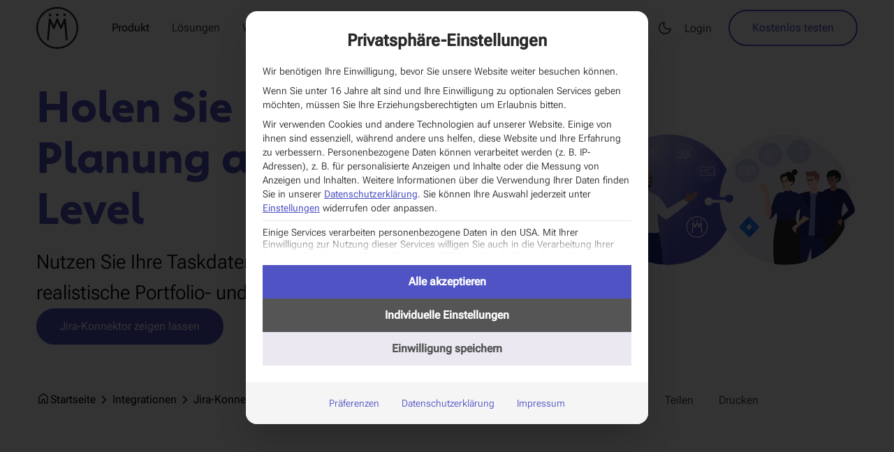

--- FILE ---
content_type: text/html; charset=UTF-8
request_url: https://meisterplan.com/de/integrationen/jira/
body_size: 98772
content:
<!DOCTYPE html><html lang="de" data-color-scheme="light"><head><meta http-equiv="X-UA-Compatible" content="IE=edge"><meta charset="UTF-8"><meta name="viewport" content="width=device-width, initial-scale=1.0"><meta name="theme-version" content="14.0.0"><meta name='robots' content='index, follow, max-image-preview:large, max-snippet:-1, max-video-preview:-1' /><style>img:is([sizes="auto" i], [sizes^="auto," i]) { contain-intrinsic-size: 3000px 1500px }</style><link rel="preload" href="https://meisterplan.com/de/wp-content/themes/mcfly/assets/fonts/carnero/Carnero-Bold.woff2" as="font" type="font/woff2" crossorigin><link rel="preload" href="https://meisterplan.com/de/wp-content/themes/mcfly/assets/fonts/roboto/Roboto-Light.woff2" as="font" type="font/woff2" crossorigin><link rel="preload" href="https://meisterplan.com/de/wp-content/themes/mcfly/assets/fonts/roboto/Roboto-Regular.woff2" as="font" type="font/woff2" crossorigin><link rel="preload" href="https://meisterplan.com/de/wp-content/themes/mcfly/assets/fonts/roboto/Roboto-Medium.woff2" as="font" type="font/woff2" crossorigin><link rel="preload" href="https://meisterplan.com/de/wp-content/themes/mcfly/assets/fonts/material-symbols/MaterialSymbolsRounded.subset.woff2?ver=02bcea6e" as="font" type="font/woff2" crossorigin><link rel="preload" href="https://meisterplan.com/de/wp-content/themes/mcfly/assets/fonts/itd-icons/itd-icon-font.woff2" as="font" type="font/woff2" crossorigin><title>Meisterplan Jira-Konnektor – Agile und klassische Projekte</title><meta name="description" content="Verbinden Sie Jira mit Meisterplan für umfassendes Projektportfoliomanagement. Planen Sie agil und klassisch in einer Lösung. Jetzt testen!" /><link rel="canonical" href="https://meisterplan.com/de/integrationen/jira/" /><meta property="og:locale" content="de_DE" /><meta property="og:type" content="article" /><meta property="og:title" content="Meisterplan Jira-Konnektor – Agile und klassische Projekte" /><meta property="og:description" content="Verbinden Sie Jira mit Meisterplan für umfassendes Projektportfoliomanagement. Planen Sie agil und klassisch in einer Lösung. Jetzt testen!" /><meta property="og:url" content="https://meisterplan.com/de/integrationen/jira/" /><meta property="og:site_name" content="Meisterplan" /><meta property="article:publisher" content="https://www.facebook.com/Meisterplan/" /><meta property="article:modified_time" content="2025-12-09T10:20:54+00:00" /><meta property="og:image" content="https://meisterplan.com/de/wp-content/uploads/integrations/jira-software-logo.png" /><meta property="og:image:width" content="500" /><meta property="og:image:height" content="500" /><meta property="og:image:type" content="image/png" /><meta name="twitter:card" content="summary_large_image" /><meta name="twitter:label1" content="Est. reading time" /><meta name="twitter:data1" content="2 Minuten" /><style media="all">/**
 * Theme Name: Meisterplan
 * Theme URI: https://github.com/itdesign-gmbh/mcfly-wp-theme
 * Author: Team WebDev@itdesign GmbH
 * Author URI: https://teams.microsoft.com/l/channel/19%3A9a90169864fd4a9db8b4ef55b7edce70%40thread.skype/Team%20WebDev?groupId=08b92682-1de9-42e9-95a6-79bf79a130f7&tenantId=59d8fb6f-d8ec-45fc-bf5d-df045f927658
 * Requires PHP: 8.4
 * Requires at least: 6.4.1
 * Text Domain: meisterplan
 * Template: mcfly
 */

.material-symbols-rounded{font-size:24px;font-style:normal;font-weight:400;line-height:1;font-family:var(--font-family-material);letter-spacing:normal;text-transform:none;white-space:nowrap;word-wrap:normal;-webkit-font-feature-settings:"liga";-webkit-font-smoothing:antialiased;direction:ltr;display:inline-block}*{scroll-margin-top:calc(var(--nav-height-bar,1rem) + 1rem)}html{scroll-behavior:smooth}.justify-content-start{justify-content:flex-start}.justify-content-center{justify-content:center}.justify-content-end{justify-content:flex-end}.align-items-start{align-items:flex-start}.align-items-center{align-items:center}.align-items-end{align-items:flex-end}*,:before,:after{box-sizing:border-box}hr{border-bottom:0}blockquote{margin:0 0 1rem}body{--box-shadow:0 0 1rem color-mix(in srgb,var(--color-primary)20%,transparent);background:var(--color-bg);margin:0}body>main{z-index:1;min-height:50vh;position:relative;container:main/inline-size}body>main p:last-child{margin-bottom:0}a.site-logo span.logo{height:var(--logo-height)}a.site-logo span.logo>svg{width:auto;height:100%}b,strong{font-weight:var(--font-weight-medium)}[hidden]:not([hidden=until-found]){display:none!important}body:before,body:after{z-index:-1;content:"";background-color:transparent;width:100%;transition:all .2s ease-out;position:fixed;top:0;bottom:0;left:0}body:before{mix-blend-mode:color}body>main,body>header.header{transition:all .25s ease-in-out .15s}body.admin-bar{--admin-bar-height:32px}body:not(.is-mobile):before,body:not(.is-mobile):after{top:0;bottom:0}.container,.container-fluid{--gutter-x:4rem;--gutter-y:0;padding-right:calc(var(--gutter-x)*.5);padding-left:calc(var(--gutter-x)*.5);width:100%;margin-left:auto;margin-right:auto}@media (min-width:576px){.container{max-width:540px}}@media (min-width:768px){.container{max-width:720px}}@media (min-width:992px){.container{max-width:960px}}@media (min-width:1200px){.container{max-width:1240px}}@media (min-width:1400px){.container{max-width:1320px}}.gradient{position:relative}.gradient:before,.gradient:after{z-index:-1;content:"";position:absolute}.gradient:before{background:linear-gradient(180deg,var(--color-secondary),var(--color-primary));border-radius:1rem;top:0;bottom:0;left:0;right:0}.gradient:after{background-color:var(--color-body);border-radius:.9rem;top:2px;bottom:2px;left:2px;right:2px}.row{--gutter-x:4rem;--gutter-y:0;margin-top:calc(-1*var(--gutter-y));margin-right:calc(-.5*var(--gutter-x));margin-left:calc(-.5*var(--gutter-x));flex-wrap:wrap;display:flex}.row>*{margin-top:var(--gutter-y);padding-right:calc(var(--gutter-x)*.5);padding-left:calc(var(--gutter-x)*.5);flex-shrink:0;width:100%;max-width:100%}.col{flex:1 0}.row-cols-auto>*{flex:none;width:auto}.row-cols-1>*{flex:none;width:100%}.row-cols-2>*{flex:none;width:50%}.row-cols-3>*{flex:none;width:33.3333%}.row-cols-4>*{flex:none;width:25%}.row-cols-5>*{flex:none;width:20%}.row-cols-6>*{flex:none;width:16.6667%}.col-auto{flex:none;width:auto}.col-1{flex:none;width:8.33333%}.col-2{flex:none;width:16.6667%}.col-3{flex:none;width:25%}.col-4{flex:none;width:33.3333%}.col-5{flex:none;width:41.6667%}.col-6{flex:none;width:50%}.col-7{flex:none;width:58.3333%}.col-8{flex:none;width:66.6667%}.col-9{flex:none;width:75%}.col-10{flex:none;width:83.3333%}.col-11{flex:none;width:91.6667%}.col-12{flex:none;width:100%}@media (min-width:576px){.col-sm{flex:1 0}.row-cols-sm-auto>*{flex:none;width:auto}.row-cols-sm-1>*{flex:none;width:100%}.row-cols-sm-2>*{flex:none;width:50%}.row-cols-sm-3>*{flex:none;width:33.3333%}.row-cols-sm-4>*{flex:none;width:25%}.row-cols-sm-5>*{flex:none;width:20%}.row-cols-sm-6>*{flex:none;width:16.6667%}.col-sm-auto{flex:none;width:auto}.col-sm-1{flex:none;width:8.33333%}.col-sm-2{flex:none;width:16.6667%}.col-sm-3{flex:none;width:25%}.col-sm-4{flex:none;width:33.3333%}.col-sm-5{flex:none;width:41.6667%}.col-sm-6{flex:none;width:50%}.col-sm-7{flex:none;width:58.3333%}.col-sm-8{flex:none;width:66.6667%}.col-sm-9{flex:none;width:75%}.col-sm-10{flex:none;width:83.3333%}.col-sm-11{flex:none;width:91.6667%}.col-sm-12{flex:none;width:100%}}@media (min-width:768px){.col-md{flex:1 0}.row-cols-md-auto>*{flex:none;width:auto}.row-cols-md-1>*{flex:none;width:100%}.row-cols-md-2>*{flex:none;width:50%}.row-cols-md-3>*{flex:none;width:33.3333%}.row-cols-md-4>*{flex:none;width:25%}.row-cols-md-5>*{flex:none;width:20%}.row-cols-md-6>*{flex:none;width:16.6667%}.col-md-auto{flex:none;width:auto}.col-md-1{flex:none;width:8.33333%}.col-md-2{flex:none;width:16.6667%}.col-md-3{flex:none;width:25%}.col-md-4{flex:none;width:33.3333%}.col-md-5{flex:none;width:41.6667%}.col-md-6{flex:none;width:50%}.col-md-7{flex:none;width:58.3333%}.col-md-8{flex:none;width:66.6667%}.col-md-9{flex:none;width:75%}.col-md-10{flex:none;width:83.3333%}.col-md-11{flex:none;width:91.6667%}.col-md-12{flex:none;width:100%}}@media (min-width:992px){.col-lg{flex:1 0}.row-cols-lg-auto>*{flex:none;width:auto}.row-cols-lg-1>*{flex:none;width:100%}.row-cols-lg-2>*{flex:none;width:50%}.row-cols-lg-3>*{flex:none;width:33.3333%}.row-cols-lg-4>*{flex:none;width:25%}.row-cols-lg-5>*{flex:none;width:20%}.row-cols-lg-6>*{flex:none;width:16.6667%}.col-lg-auto{flex:none;width:auto}.col-lg-1{flex:none;width:8.33333%}.col-lg-2{flex:none;width:16.6667%}.col-lg-3{flex:none;width:25%}.col-lg-4{flex:none;width:33.3333%}.col-lg-5{flex:none;width:41.6667%}.col-lg-6{flex:none;width:50%}.col-lg-7{flex:none;width:58.3333%}.col-lg-8{flex:none;width:66.6667%}.col-lg-9{flex:none;width:75%}.col-lg-10{flex:none;width:83.3333%}.col-lg-11{flex:none;width:91.6667%}.col-lg-12{flex:none;width:100%}}@media (min-width:1200px){.col-xl{flex:1 0}.row-cols-xl-auto>*{flex:none;width:auto}.row-cols-xl-1>*{flex:none;width:100%}.row-cols-xl-2>*{flex:none;width:50%}.row-cols-xl-3>*{flex:none;width:33.3333%}.row-cols-xl-4>*{flex:none;width:25%}.row-cols-xl-5>*{flex:none;width:20%}.row-cols-xl-6>*{flex:none;width:16.6667%}.col-xl-auto{flex:none;width:auto}.col-xl-1{flex:none;width:8.33333%}.col-xl-2{flex:none;width:16.6667%}.col-xl-3{flex:none;width:25%}.col-xl-4{flex:none;width:33.3333%}.col-xl-5{flex:none;width:41.6667%}.col-xl-6{flex:none;width:50%}.col-xl-7{flex:none;width:58.3333%}.col-xl-8{flex:none;width:66.6667%}.col-xl-9{flex:none;width:75%}.col-xl-10{flex:none;width:83.3333%}.col-xl-11{flex:none;width:91.6667%}.col-xl-12{flex:none;width:100%}}@media (min-width:1400px){.col-xxl{flex:1 0}.row-cols-xxl-auto>*{flex:none;width:auto}.row-cols-xxl-1>*{flex:none;width:100%}.row-cols-xxl-2>*{flex:none;width:50%}.row-cols-xxl-3>*{flex:none;width:33.3333%}.row-cols-xxl-4>*{flex:none;width:25%}.row-cols-xxl-5>*{flex:none;width:20%}.row-cols-xxl-6>*{flex:none;width:16.6667%}.col-xxl-auto{flex:none;width:auto}.col-xxl-1{flex:none;width:8.33333%}.col-xxl-2{flex:none;width:16.6667%}.col-xxl-3{flex:none;width:25%}.col-xxl-4{flex:none;width:33.3333%}.col-xxl-5{flex:none;width:41.6667%}.col-xxl-6{flex:none;width:50%}.col-xxl-7{flex:none;width:58.3333%}.col-xxl-8{flex:none;width:66.6667%}.col-xxl-9{flex:none;width:75%}.col-xxl-10{flex:none;width:83.3333%}.col-xxl-11{flex:none;width:91.6667%}.col-xxl-12{flex:none;width:100%}}.col-xs-20{flex:none;width:20%!important}.col-xs-40{flex:none;width:40%!important}.col-xs-60{flex:none;width:60%!important}.col-xs-80{flex:none;width:80%!important}@media (min-width:576px){.col-sm-20{flex:none;width:20%!important}.col-sm-40{flex:none;width:40%!important}.col-sm-60{flex:none;width:60%!important}.col-sm-80{flex:none;width:80%!important}}@media (min-width:768px){.col-md-20{flex:none;width:20%!important}.col-md-40{flex:none;width:40%!important}.col-md-60{flex:none;width:60%!important}.col-md-80{flex:none;width:80%!important}}@media (min-width:992px){.col-lg-20{flex:none;width:20%!important}.col-lg-40{flex:none;width:40%!important}.col-lg-60{flex:none;width:60%!important}.col-lg-80{flex:none;width:80%!important}}@media (min-width:1200px){.col-xl-20{flex:none;width:20%!important}.col-xl-40{flex:none;width:40%!important}.col-xl-60{flex:none;width:60%!important}.col-xl-80{flex:none;width:80%!important}}@media (min-width:1400px){.col-xxl-20{flex:none;width:20%!important}.col-xxl-40{flex:none;width:40%!important}.col-xxl-60{flex:none;width:60%!important}.col-xxl-80{flex:none;width:80%!important}}.col-count{column-gap:2rem}@media (min-width:576px){.col-count{column-count:2}}@media (min-width:768px){.col-count.col-count--3,.col-count.col-count--4{column-count:3}}@media (min-width:992px){.col-count.col-count--4{column-count:4}}a{color:var(--color-contrast-light);font-weight:var(--link-font-weight);text-decoration:none}body>main p>a[href]:not(:-webkit-any(.no-link,.btn)){--link-color:var(--color-primary);--link-decoration-color:color-mix(in srgb,var(--link-color)50%,transparent);background-image:linear-gradient(to right,var(--link-decoration-color)50%,transparent 50%);color:var(--link-color);font-weight:var(--link-font-weight);background-position:0 100%;background-repeat:repeat-x;background-size:8px 2px;padding-bottom:2px;transition:all .25s ease-in-out}body>main p>a[href]:not(:is(.no-link,.btn)){--link-color:var(--color-primary);--link-decoration-color:color-mix(in srgb,var(--link-color)50%,transparent);background-image:linear-gradient(to right,var(--link-decoration-color)50%,transparent 50%);color:var(--link-color);font-weight:var(--link-font-weight);background-position:0 100%;background-repeat:repeat-x;background-size:8px 2px;padding-bottom:2px;transition:all .25s ease-in-out}body>main p>strong>a[href]:not(:-webkit-any(.no-link,.btn)){--link-color:var(--color-primary);--link-decoration-color:color-mix(in srgb,var(--link-color)50%,transparent);background-image:linear-gradient(to right,var(--link-decoration-color)50%,transparent 50%);color:var(--link-color);font-weight:var(--link-font-weight);background-position:0 100%;background-repeat:repeat-x;background-size:8px 2px;padding-bottom:2px;transition:all .25s ease-in-out}body>main p>strong>a[href]:not(:is(.no-link,.btn)){--link-color:var(--color-primary);--link-decoration-color:color-mix(in srgb,var(--link-color)50%,transparent);background-image:linear-gradient(to right,var(--link-decoration-color)50%,transparent 50%);color:var(--link-color);font-weight:var(--link-font-weight);background-position:0 100%;background-repeat:repeat-x;background-size:8px 2px;padding-bottom:2px;transition:all .25s ease-in-out}body>main p>span>a[href]:not(:-webkit-any(.no-link,.btn)){--link-color:var(--color-primary);--link-decoration-color:color-mix(in srgb,var(--link-color)50%,transparent);background-image:linear-gradient(to right,var(--link-decoration-color)50%,transparent 50%);color:var(--link-color);font-weight:var(--link-font-weight);background-position:0 100%;background-repeat:repeat-x;background-size:8px 2px;padding-bottom:2px;transition:all .25s ease-in-out}body>main p>span>a[href]:not(:is(.no-link,.btn)){--link-color:var(--color-primary);--link-decoration-color:color-mix(in srgb,var(--link-color)50%,transparent);background-image:linear-gradient(to right,var(--link-decoration-color)50%,transparent 50%);color:var(--link-color);font-weight:var(--link-font-weight);background-position:0 100%;background-repeat:repeat-x;background-size:8px 2px;padding-bottom:2px;transition:all .25s ease-in-out}body>main ul a[href]:not(:-webkit-any(.no-link,.btn)){--link-color:var(--color-primary);--link-decoration-color:color-mix(in srgb,var(--link-color)50%,transparent);background-image:linear-gradient(to right,var(--link-decoration-color)50%,transparent 50%);color:var(--link-color);font-weight:var(--link-font-weight);background-position:0 100%;background-repeat:repeat-x;background-size:8px 2px;padding-bottom:2px;transition:all .25s ease-in-out}body>main ul a[href]:not(:is(.no-link,.btn)){--link-color:var(--color-primary);--link-decoration-color:color-mix(in srgb,var(--link-color)50%,transparent);background-image:linear-gradient(to right,var(--link-decoration-color)50%,transparent 50%);color:var(--link-color);font-weight:var(--link-font-weight);background-position:0 100%;background-repeat:repeat-x;background-size:8px 2px;padding-bottom:2px;transition:all .25s ease-in-out}body>main ol a[href]:not(:-webkit-any(.no-link,.btn)){--link-color:var(--color-primary);--link-decoration-color:color-mix(in srgb,var(--link-color)50%,transparent);background-image:linear-gradient(to right,var(--link-decoration-color)50%,transparent 50%);color:var(--link-color);font-weight:var(--link-font-weight);background-position:0 100%;background-repeat:repeat-x;background-size:8px 2px;padding-bottom:2px;transition:all .25s ease-in-out}body>main ol a[href]:not(:is(.no-link,.btn)){--link-color:var(--color-primary);--link-decoration-color:color-mix(in srgb,var(--link-color)50%,transparent);background-image:linear-gradient(to right,var(--link-decoration-color)50%,transparent 50%);color:var(--link-color);font-weight:var(--link-font-weight);background-position:0 100%;background-repeat:repeat-x;background-size:8px 2px;padding-bottom:2px;transition:all .25s ease-in-out}body>footer p a[href]:not(:-webkit-any(.no-link,.btn)){--link-color:var(--color-primary);--link-decoration-color:color-mix(in srgb,var(--link-color)50%,transparent);background-image:linear-gradient(to right,var(--link-decoration-color)50%,transparent 50%);color:var(--link-color);font-weight:var(--link-font-weight);background-position:0 100%;background-repeat:repeat-x;background-size:8px 2px;padding-bottom:2px;transition:all .25s ease-in-out}body>footer p a[href]:not(:is(.no-link,.btn)){--link-color:var(--color-primary);--link-decoration-color:color-mix(in srgb,var(--link-color)50%,transparent);background-image:linear-gradient(to right,var(--link-decoration-color)50%,transparent 50%);color:var(--link-color);font-weight:var(--link-font-weight);background-position:0 100%;background-repeat:repeat-x;background-size:8px 2px;padding-bottom:2px;transition:all .25s ease-in-out}a.link:not(:-webkit-any(.no-link,.btn)){--link-color:var(--color-primary);--link-decoration-color:color-mix(in srgb,var(--link-color)50%,transparent);background-image:linear-gradient(to right,var(--link-decoration-color)50%,transparent 50%);color:var(--link-color);font-weight:var(--link-font-weight);background-position:0 100%;background-repeat:repeat-x;background-size:8px 2px;padding-bottom:2px;transition:all .25s ease-in-out}a.link:not(:is(.no-link,.btn)){--link-color:var(--color-primary);--link-decoration-color:color-mix(in srgb,var(--link-color)50%,transparent);background-image:linear-gradient(to right,var(--link-decoration-color)50%,transparent 50%);color:var(--link-color);font-weight:var(--link-font-weight);background-position:0 100%;background-repeat:repeat-x;background-size:8px 2px;padding-bottom:2px;transition:all .25s ease-in-out}body>main p>a[href]:not(:-webkit-any(.no-link,.btn)){--link-color:var(--color-primary);--link-decoration-color:color-mix(in srgb,var(--link-color)50%,transparent);background-image:linear-gradient(to right,var(--link-decoration-color)50%,transparent 50%);color:var(--link-color);font-weight:var(--link-font-weight);background-position:0 100%;background-repeat:repeat-x;background-size:8px 2px;padding-bottom:2px;transition:all .25s ease-in-out}body>main p>a[href]:not(:is(.no-link,.btn)){--link-color:var(--color-primary);--link-decoration-color:color-mix(in srgb,var(--link-color)50%,transparent);background-image:linear-gradient(to right,var(--link-decoration-color)50%,transparent 50%);color:var(--link-color);font-weight:var(--link-font-weight);background-position:0 100%;background-repeat:repeat-x;background-size:8px 2px;padding-bottom:2px;transition:all .25s ease-in-out}body>main p>strong>a[href]:not(:-webkit-any(.no-link,.btn)){--link-color:var(--color-primary);--link-decoration-color:color-mix(in srgb,var(--link-color)50%,transparent);background-image:linear-gradient(to right,var(--link-decoration-color)50%,transparent 50%);color:var(--link-color);font-weight:var(--link-font-weight);background-position:0 100%;background-repeat:repeat-x;background-size:8px 2px;padding-bottom:2px;transition:all .25s ease-in-out}body>main p>strong>a[href]:not(:is(.no-link,.btn)){--link-color:var(--color-primary);--link-decoration-color:color-mix(in srgb,var(--link-color)50%,transparent);background-image:linear-gradient(to right,var(--link-decoration-color)50%,transparent 50%);color:var(--link-color);font-weight:var(--link-font-weight);background-position:0 100%;background-repeat:repeat-x;background-size:8px 2px;padding-bottom:2px;transition:all .25s ease-in-out}body>main p>span>a[href]:not(:-webkit-any(.no-link,.btn)){--link-color:var(--color-primary);--link-decoration-color:color-mix(in srgb,var(--link-color)50%,transparent);background-image:linear-gradient(to right,var(--link-decoration-color)50%,transparent 50%);color:var(--link-color);font-weight:var(--link-font-weight);background-position:0 100%;background-repeat:repeat-x;background-size:8px 2px;padding-bottom:2px;transition:all .25s ease-in-out}body>main p>span>a[href]:not(:is(.no-link,.btn)){--link-color:var(--color-primary);--link-decoration-color:color-mix(in srgb,var(--link-color)50%,transparent);background-image:linear-gradient(to right,var(--link-decoration-color)50%,transparent 50%);color:var(--link-color);font-weight:var(--link-font-weight);background-position:0 100%;background-repeat:repeat-x;background-size:8px 2px;padding-bottom:2px;transition:all .25s ease-in-out}body>main ul a[href]:not(:-webkit-any(.no-link,.btn)){--link-color:var(--color-primary);--link-decoration-color:color-mix(in srgb,var(--link-color)50%,transparent);background-image:linear-gradient(to right,var(--link-decoration-color)50%,transparent 50%);color:var(--link-color);font-weight:var(--link-font-weight);background-position:0 100%;background-repeat:repeat-x;background-size:8px 2px;padding-bottom:2px;transition:all .25s ease-in-out}body>main ul a[href]:not(:is(.no-link,.btn)){--link-color:var(--color-primary);--link-decoration-color:color-mix(in srgb,var(--link-color)50%,transparent);background-image:linear-gradient(to right,var(--link-decoration-color)50%,transparent 50%);color:var(--link-color);font-weight:var(--link-font-weight);background-position:0 100%;background-repeat:repeat-x;background-size:8px 2px;padding-bottom:2px;transition:all .25s ease-in-out}body>main ol a[href]:not(:-webkit-any(.no-link,.btn)){--link-color:var(--color-primary);--link-decoration-color:color-mix(in srgb,var(--link-color)50%,transparent);background-image:linear-gradient(to right,var(--link-decoration-color)50%,transparent 50%);color:var(--link-color);font-weight:var(--link-font-weight);background-position:0 100%;background-repeat:repeat-x;background-size:8px 2px;padding-bottom:2px;transition:all .25s ease-in-out}body>main ol a[href]:not(:is(.no-link,.btn)){--link-color:var(--color-primary);--link-decoration-color:color-mix(in srgb,var(--link-color)50%,transparent);background-image:linear-gradient(to right,var(--link-decoration-color)50%,transparent 50%);color:var(--link-color);font-weight:var(--link-font-weight);background-position:0 100%;background-repeat:repeat-x;background-size:8px 2px;padding-bottom:2px;transition:all .25s ease-in-out}body>footer p a[href]:not(:-webkit-any(.no-link,.btn)){--link-color:var(--color-primary);--link-decoration-color:color-mix(in srgb,var(--link-color)50%,transparent);background-image:linear-gradient(to right,var(--link-decoration-color)50%,transparent 50%);color:var(--link-color);font-weight:var(--link-font-weight);background-position:0 100%;background-repeat:repeat-x;background-size:8px 2px;padding-bottom:2px;transition:all .25s ease-in-out}body>footer p a[href]:not(:is(.no-link,.btn)){--link-color:var(--color-primary);--link-decoration-color:color-mix(in srgb,var(--link-color)50%,transparent);background-image:linear-gradient(to right,var(--link-decoration-color)50%,transparent 50%);color:var(--link-color);font-weight:var(--link-font-weight);background-position:0 100%;background-repeat:repeat-x;background-size:8px 2px;padding-bottom:2px;transition:all .25s ease-in-out}a.link:not(:-webkit-any(.no-link,.btn)){--link-color:var(--color-primary);--link-decoration-color:color-mix(in srgb,var(--link-color)50%,transparent);background-image:linear-gradient(to right,var(--link-decoration-color)50%,transparent 50%);color:var(--link-color);font-weight:var(--link-font-weight);background-position:0 100%;background-repeat:repeat-x;background-size:8px 2px;padding-bottom:2px;transition:all .25s ease-in-out}a.link:not(:is(.no-link,.btn)){--link-color:var(--color-primary);--link-decoration-color:color-mix(in srgb,var(--link-color)50%,transparent);background-image:linear-gradient(to right,var(--link-decoration-color)50%,transparent 50%);color:var(--link-color);font-weight:var(--link-font-weight);background-position:0 100%;background-repeat:repeat-x;background-size:8px 2px;padding-bottom:2px;transition:all .25s ease-in-out}body>main p>a[href]:not(:-webkit-any(.no-link,.btn)):hover{--link-decoration-color:var(--link-color)}body>main p>a[href]:not(:is(.no-link,.btn)):hover{--link-decoration-color:var(--link-color)}body>main p>strong>a[href]:not(:-webkit-any(.no-link,.btn)):hover{--link-decoration-color:var(--link-color)}body>main p>strong>a[href]:not(:is(.no-link,.btn)):hover{--link-decoration-color:var(--link-color)}body>main p>span>a[href]:not(:-webkit-any(.no-link,.btn)):hover{--link-decoration-color:var(--link-color)}body>main p>span>a[href]:not(:is(.no-link,.btn)):hover{--link-decoration-color:var(--link-color)}body>main ul a[href]:not(:-webkit-any(.no-link,.btn)):hover{--link-decoration-color:var(--link-color)}body>main ul a[href]:not(:is(.no-link,.btn)):hover{--link-decoration-color:var(--link-color)}body>main ol a[href]:not(:-webkit-any(.no-link,.btn)):hover{--link-decoration-color:var(--link-color)}body>main ol a[href]:not(:is(.no-link,.btn)):hover{--link-decoration-color:var(--link-color)}body>footer p a[href]:not(:-webkit-any(.no-link,.btn)):hover{--link-decoration-color:var(--link-color)}body>footer p a[href]:not(:is(.no-link,.btn)):hover{--link-decoration-color:var(--link-color)}a.link:not(:-webkit-any(.no-link,.btn)):hover{--link-decoration-color:var(--link-color)}a.link:not(:is(.no-link,.btn)):hover{--link-decoration-color:var(--link-color)}body>main p>a[href]:not(:-webkit-any(.no-link,.btn)):hover{--link-decoration-color:var(--link-color)}body>main p>a[href]:not(:is(.no-link,.btn)):hover{--link-decoration-color:var(--link-color)}body>main p>strong>a[href]:not(:-webkit-any(.no-link,.btn)):hover{--link-decoration-color:var(--link-color)}body>main p>strong>a[href]:not(:is(.no-link,.btn)):hover{--link-decoration-color:var(--link-color)}body>main p>span>a[href]:not(:-webkit-any(.no-link,.btn)):hover{--link-decoration-color:var(--link-color)}body>main p>span>a[href]:not(:is(.no-link,.btn)):hover{--link-decoration-color:var(--link-color)}body>main ul a[href]:not(:-webkit-any(.no-link,.btn)):hover{--link-decoration-color:var(--link-color)}body>main ul a[href]:not(:is(.no-link,.btn)):hover{--link-decoration-color:var(--link-color)}body>main ol a[href]:not(:-webkit-any(.no-link,.btn)):hover{--link-decoration-color:var(--link-color)}body>main ol a[href]:not(:is(.no-link,.btn)):hover{--link-decoration-color:var(--link-color)}body>footer p a[href]:not(:-webkit-any(.no-link,.btn)):hover{--link-decoration-color:var(--link-color)}body>footer p a[href]:not(:is(.no-link,.btn)):hover{--link-decoration-color:var(--link-color)}a.link:not(:-webkit-any(.no-link,.btn)):hover{--link-decoration-color:var(--link-color)}a.link:not(:is(.no-link,.btn)):hover{--link-decoration-color:var(--link-color)}button.link{line-height:var(--line-height-compact);--link-color:var(--color-primary);--link-decoration-color:color-mix(in srgb,var(--link-color)50%,transparent);background:0 0;background-image:linear-gradient(to right,var(--link-decoration-color)50%,transparent 50%);color:var(--link-color);font-weight:var(--link-font-weight);background-position:0 100%;background-repeat:repeat-x;background-size:8px 2px;border:none;padding-bottom:2px;padding-left:0;padding-right:0;transition:all .25s ease-in-out}button.link:hover{--link-decoration-color:var(--link-color)}img{max-width:100%;height:auto}img.stretch-x{width:100%}img.stretch-y{width:auto;max-width:none;height:100%}img.contain{width:auto;max-width:100%;max-height:100%;margin:0 auto;display:block}img.center{position:relative;top:50%;left:50%;transform:translate(-50%,-50%)}img,svg{vertical-align:middle}body.error404 .animation.hero-animation canvas{--max-width:1036px;--max-height:300px}body.error404 .button-group{flex-direction:column;align-items:center;gap:1rem;display:flex}@media (min-width:1200px){body.error404 .button-group{flex-direction:row;justify-content:center}}body.error404 .site-search{max-width:800px;max-height:600px;margin:0 auto}body>main>form.post-password-form{width:100%;max-width:80%;margin:0 auto}body>main>form.post-password-form label{width:100%;margin-bottom:1rem}@media (min-width:992px){body>main>form.post-password-form{max-width:40%}body>main>form.post-password-form label{margin-bottom:2rem}}.reading{font-weight:var(--font-weight-normal);font-size:var(--font-size-small);align-items:center;gap:.75rem;line-height:1;display:flex}.reading:before{content:"schedule";font-size:1.25rem;font-family:var(--font-family-material)}.reading--center{font-weight:var(--font-weight-normal);font-size:var(--font-size-small);justify-content:center;align-items:center;gap:.75rem;line-height:1;display:flex}.reading--center:before{content:"schedule";font-size:1.25rem;font-family:var(--font-family-material)}.grecaptcha-badge{visibility:hidden}:root{--button-radius:2rem;--border-radius:1rem;--font-size-base-px:16px;--font-size-normal:1rem;--font-size-small:.875rem;--font-size-tiny:.75rem;--line-height-base:1.7;--line-height-compact:1.2;--paragraph-margin-bottom:1rem;--headings-margin-bottom:1.38rem;--color-brand:#282828;--input-border-width:2px;--input-padding-x:2.5rem;--input-padding-y:.875rem;--font-family-material:Material Symbols Rounded;--font-family-itd:itd Icon Font;--highlight-wave-top-mask:url("data:image/svg+xml,%3C%3Fxml version='1.0' encoding='UTF-8'%3F%3E%3Csvg preserveAspectRatio%3D%22none%22 viewBox='0 0 2560 178' version='1.1' xmlns='http://www.w3.org/2000/svg' xmlns:xlink='http://www.w3.org/1999/xlink'%3E%3Cpath d='M-10,88 H0 C270,88 520,170 795,170 C1065,170 1565,1 1835,1 C2105,1 2290,88 2560,88 H2570 V-10 H-10 Z' /%3E%3C/svg%3E");--highlight-wave-bottom-mask:url("data:image/svg+xml,%3C%3Fxml version='1.0' encoding='UTF-8'%3F%3E%3Csvg preserveAspectRatio%3D%22none%22 viewBox='0 0 2560 178' version='1.1' xmlns='http://www.w3.org/2000/svg' xmlns:xlink='http://www.w3.org/1999/xlink'%3E%3Cpath d='M-10,88 H0 C270,88 520,170 795,170 C1065,170 1565,1 1835,1 C2105,1 2290,88 2560,88 H2570 V188 H-10 Z' /%3E%3C/svg%3E");--body-font-family:"Roboto";--body-font-weight:300;--body-line-height:1.7;--font-family-headings:Carnero;--headings-font-weight:700;--headings-line-height:1.2;--link-font-weight:var(--font-weight-normal);--gutter-0:0;--gutter-1:.25rem;--gutter-2:.5rem;--gutter-3:1rem;--gutter-4:2rem;--gutter-5:4rem;--breakpoint-xs:0;--breakpoint-sm:576px;--breakpoint-md:768px;--breakpoint-lg:992px;--breakpoint-xl:1200px;--breakpoint-xxl:1400px;--spacing-y-small:clamp(2rem,5.12821vw + .153846rem,4rem);--spacing-y-medium:clamp(4rem,10.2564vw + .307692rem,8rem);--spacing-y-large:clamp(6rem,15.3846vw + .461538rem,12rem);--font-weight-thin:100;--font-weight-extra-light:200;--font-weight-light:300;--font-weight-normal:400;--font-weight-medium:500;--font-weight-semi-bold:600;--font-weight-bold:700;--font-weight-extra-bold:800;--font-weight-black:900;--font-size-h1:clamp(2.02729rem,4.5831vw + .377369rem,3.8147rem);--font-size-h2:clamp(1.80203rem,3.20442vw + .64844rem,3.05176rem);--font-size-h3:clamp(1.60181rem,2.15282vw + .826792rem,2.44141rem);--font-size-h4:clamp(1.42383rem,1.35717vw + .935246rem,1.95313rem);--font-size-h5:clamp(1.26563rem,.761218vw + .991587rem,1.5625rem);--font-size-h6:clamp(1.125rem,.320513vw + 1.00962rem,1.25rem)}::-ms-backdrop{--button-radius:2rem;--border-radius:1rem;--font-size-base-px:16px;--font-size-normal:1rem;--font-size-small:.875rem;--font-size-tiny:.75rem;--line-height-base:1.7;--line-height-compact:1.2;--paragraph-margin-bottom:1rem;--headings-margin-bottom:1.38rem;--color-brand:#282828;--input-border-width:2px;--input-padding-x:2.5rem;--input-padding-y:.875rem;--font-family-material:Material Symbols Rounded;--font-family-itd:itd Icon Font;--highlight-wave-top-mask:url("data:image/svg+xml,%3C%3Fxml version='1.0' encoding='UTF-8'%3F%3E%3Csvg preserveAspectRatio%3D%22none%22 viewBox='0 0 2560 178' version='1.1' xmlns='http://www.w3.org/2000/svg' xmlns:xlink='http://www.w3.org/1999/xlink'%3E%3Cpath d='M-10,88 H0 C270,88 520,170 795,170 C1065,170 1565,1 1835,1 C2105,1 2290,88 2560,88 H2570 V-10 H-10 Z' /%3E%3C/svg%3E");--highlight-wave-bottom-mask:url("data:image/svg+xml,%3C%3Fxml version='1.0' encoding='UTF-8'%3F%3E%3Csvg preserveAspectRatio%3D%22none%22 viewBox='0 0 2560 178' version='1.1' xmlns='http://www.w3.org/2000/svg' xmlns:xlink='http://www.w3.org/1999/xlink'%3E%3Cpath d='M-10,88 H0 C270,88 520,170 795,170 C1065,170 1565,1 1835,1 C2105,1 2290,88 2560,88 H2570 V188 H-10 Z' /%3E%3C/svg%3E");--body-font-family:"Roboto";--body-font-weight:300;--body-line-height:1.7;--font-family-headings:Carnero;--headings-font-weight:700;--headings-line-height:1.2;--link-font-weight:var(--font-weight-normal);--gutter-0:0;--gutter-1:.25rem;--gutter-2:.5rem;--gutter-3:1rem;--gutter-4:2rem;--gutter-5:4rem;--breakpoint-xs:0;--breakpoint-sm:576px;--breakpoint-md:768px;--breakpoint-lg:992px;--breakpoint-xl:1200px;--breakpoint-xxl:1400px;--spacing-y-small:clamp(2rem,5.12821vw + .153846rem,4rem);--spacing-y-medium:clamp(4rem,10.2564vw + .307692rem,8rem);--spacing-y-large:clamp(6rem,15.3846vw + .461538rem,12rem);--font-weight-thin:100;--font-weight-extra-light:200;--font-weight-light:300;--font-weight-normal:400;--font-weight-medium:500;--font-weight-semi-bold:600;--font-weight-bold:700;--font-weight-extra-bold:800;--font-weight-black:900;--font-size-h1:clamp(2.02729rem,4.5831vw + .377369rem,3.8147rem);--font-size-h2:clamp(1.80203rem,3.20442vw + .64844rem,3.05176rem);--font-size-h3:clamp(1.60181rem,2.15282vw + .826792rem,2.44141rem);--font-size-h4:clamp(1.42383rem,1.35717vw + .935246rem,1.95313rem);--font-size-h5:clamp(1.26563rem,.761218vw + .991587rem,1.5625rem);--font-size-h6:clamp(1.125rem,.320513vw + 1.00962rem,1.25rem)}::-ms-backdrop{--button-radius:2rem;--border-radius:1rem;--font-size-base-px:16px;--font-size-normal:1rem;--font-size-small:.875rem;--font-size-tiny:.75rem;--line-height-base:1.7;--line-height-compact:1.2;--paragraph-margin-bottom:1rem;--headings-margin-bottom:1.38rem;--color-brand:#282828;--input-border-width:2px;--input-padding-x:2.5rem;--input-padding-y:.875rem;--font-family-material:Material Symbols Rounded;--font-family-itd:itd Icon Font;--highlight-wave-top-mask:url("data:image/svg+xml,%3C%3Fxml version='1.0' encoding='UTF-8'%3F%3E%3Csvg preserveAspectRatio%3D%22none%22 viewBox='0 0 2560 178' version='1.1' xmlns='http://www.w3.org/2000/svg' xmlns:xlink='http://www.w3.org/1999/xlink'%3E%3Cpath d='M-10,88 H0 C270,88 520,170 795,170 C1065,170 1565,1 1835,1 C2105,1 2290,88 2560,88 H2570 V-10 H-10 Z' /%3E%3C/svg%3E");--highlight-wave-bottom-mask:url("data:image/svg+xml,%3C%3Fxml version='1.0' encoding='UTF-8'%3F%3E%3Csvg preserveAspectRatio%3D%22none%22 viewBox='0 0 2560 178' version='1.1' xmlns='http://www.w3.org/2000/svg' xmlns:xlink='http://www.w3.org/1999/xlink'%3E%3Cpath d='M-10,88 H0 C270,88 520,170 795,170 C1065,170 1565,1 1835,1 C2105,1 2290,88 2560,88 H2570 V188 H-10 Z' /%3E%3C/svg%3E");--body-font-family:"Roboto";--body-font-weight:300;--body-line-height:1.7;--font-family-headings:Carnero;--headings-font-weight:700;--headings-line-height:1.2;--link-font-weight:var(--font-weight-normal);--gutter-0:0;--gutter-1:.25rem;--gutter-2:.5rem;--gutter-3:1rem;--gutter-4:2rem;--gutter-5:4rem;--breakpoint-xs:0;--breakpoint-sm:576px;--breakpoint-md:768px;--breakpoint-lg:992px;--breakpoint-xl:1200px;--breakpoint-xxl:1400px;--spacing-y-small:clamp(2rem,5.12821vw + .153846rem,4rem);--spacing-y-medium:clamp(4rem,10.2564vw + .307692rem,8rem);--spacing-y-large:clamp(6rem,15.3846vw + .461538rem,12rem);--font-weight-thin:100;--font-weight-extra-light:200;--font-weight-light:300;--font-weight-normal:400;--font-weight-medium:500;--font-weight-semi-bold:600;--font-weight-bold:700;--font-weight-extra-bold:800;--font-weight-black:900;--font-size-h1:clamp(2.02729rem,4.5831vw + .377369rem,3.8147rem);--font-size-h2:clamp(1.80203rem,3.20442vw + .64844rem,3.05176rem);--font-size-h3:clamp(1.60181rem,2.15282vw + .826792rem,2.44141rem);--font-size-h4:clamp(1.42383rem,1.35717vw + .935246rem,1.95313rem);--font-size-h5:clamp(1.26563rem,.761218vw + .991587rem,1.5625rem);--font-size-h6:clamp(1.125rem,.320513vw + 1.00962rem,1.25rem)}::backdrop{--button-radius:2rem;--border-radius:1rem;--font-size-base-px:16px;--font-size-normal:1rem;--font-size-small:.875rem;--font-size-tiny:.75rem;--line-height-base:1.7;--line-height-compact:1.2;--paragraph-margin-bottom:1rem;--headings-margin-bottom:1.38rem;--color-brand:#282828;--input-border-width:2px;--input-padding-x:2.5rem;--input-padding-y:.875rem;--font-family-material:Material Symbols Rounded;--font-family-itd:itd Icon Font;--highlight-wave-top-mask:url("data:image/svg+xml,%3C%3Fxml version='1.0' encoding='UTF-8'%3F%3E%3Csvg preserveAspectRatio%3D%22none%22 viewBox='0 0 2560 178' version='1.1' xmlns='http://www.w3.org/2000/svg' xmlns:xlink='http://www.w3.org/1999/xlink'%3E%3Cpath d='M-10,88 H0 C270,88 520,170 795,170 C1065,170 1565,1 1835,1 C2105,1 2290,88 2560,88 H2570 V-10 H-10 Z' /%3E%3C/svg%3E");--highlight-wave-bottom-mask:url("data:image/svg+xml,%3C%3Fxml version='1.0' encoding='UTF-8'%3F%3E%3Csvg preserveAspectRatio%3D%22none%22 viewBox='0 0 2560 178' version='1.1' xmlns='http://www.w3.org/2000/svg' xmlns:xlink='http://www.w3.org/1999/xlink'%3E%3Cpath d='M-10,88 H0 C270,88 520,170 795,170 C1065,170 1565,1 1835,1 C2105,1 2290,88 2560,88 H2570 V188 H-10 Z' /%3E%3C/svg%3E");--body-font-family:"Roboto";--body-font-weight:300;--body-line-height:1.7;--font-family-headings:Carnero;--headings-font-weight:700;--headings-line-height:1.2;--link-font-weight:var(--font-weight-normal);--gutter-0:0;--gutter-1:.25rem;--gutter-2:.5rem;--gutter-3:1rem;--gutter-4:2rem;--gutter-5:4rem;--breakpoint-xs:0;--breakpoint-sm:576px;--breakpoint-md:768px;--breakpoint-lg:992px;--breakpoint-xl:1200px;--breakpoint-xxl:1400px;--spacing-y-small:clamp(2rem,5.12821vw + .153846rem,4rem);--spacing-y-medium:clamp(4rem,10.2564vw + .307692rem,8rem);--spacing-y-large:clamp(6rem,15.3846vw + .461538rem,12rem);--font-weight-thin:100;--font-weight-extra-light:200;--font-weight-light:300;--font-weight-normal:400;--font-weight-medium:500;--font-weight-semi-bold:600;--font-weight-bold:700;--font-weight-extra-bold:800;--font-weight-black:900;--font-size-h1:clamp(2.02729rem,4.5831vw + .377369rem,3.8147rem);--font-size-h2:clamp(1.80203rem,3.20442vw + .64844rem,3.05176rem);--font-size-h3:clamp(1.60181rem,2.15282vw + .826792rem,2.44141rem);--font-size-h4:clamp(1.42383rem,1.35717vw + .935246rem,1.95313rem);--font-size-h5:clamp(1.26563rem,.761218vw + .991587rem,1.5625rem);--font-size-h6:clamp(1.125rem,.320513vw + 1.00962rem,1.25rem)}:root{--logo-height:50px}@media (min-width:1200px){:root{--logo-height:60px}}[data-color-scheme=light]{--color-bg:var(--color-body);--color-success:#4fc44f;--color-warning:#ffd91a;--color-danger:#f5323f;--color-primary:#4f53c4;--color-secondary:#00dbc9;--color-accent:#00dbc9;--color-body:#fff;--color-contrast:#292929;--color-body-highlight:#4f53c4;--color-contrast-highlight:#fff}[data-color-scheme=dark]{--color-bg:var(--color-body);--color-success:#4fc44f;--color-warning:#ffd91a;--color-danger:#f5323f;--color-primary:#b2b4f0;--color-secondary:#fbeeac;--color-accent:#fa00c4;--color-body:#0a0b0b;--color-contrast:#fff;--color-body-highlight:#b2b4f0;--color-contrast-highlight:#0a0b0b}[data-color-scheme=highlight]{--color-bg:var(--color-body-highlight);--color-contrast:var(--color-contrast-highlight);--color-primary:var(--color-contrast)}[data-color-scheme=light],[data-color-scheme=light] [data-color-scheme=highlight],[data-color-scheme=dark],[data-color-scheme=dark] [data-color-scheme=highlight]{--color-contrast-light:color-mix(in srgb,var(--color-contrast)80%,transparent);color:var(--color-contrast-light)}main>section{position:relative}main>section.section--spacing-top-small{--section-custom-padding-top:var(--spacing-y-small)}main>section.section--spacing-top-small:has(>.highlight[data-add-top]){--section-custom-padding-top:calc(.5*var(--spacing-y-small))}main>section.section--spacing-top-medium{--section-custom-padding-top:var(--spacing-y-medium)}main>section.section--spacing-top-medium:has(>.highlight[data-add-top]){--section-custom-padding-top:calc(.5*var(--spacing-y-medium))}main>section.section--spacing-top-large{--section-custom-padding-top:var(--spacing-y-large)}main>section.section--spacing-top-large:has(>.highlight[data-add-top]){--section-custom-padding-top:calc(.5*var(--spacing-y-large))}main>section{--section-default-padding-top:var(--spacing-y-medium);--section-padding-top:calc(var(--section-custom-padding-top,var(--section-default-padding-top)) + var(--section-add-padding-top,0px));padding-top:var(--section-padding-top)}main>section:has(>.highlight[data-add-top]){--section-default-padding-top:calc(.5*var(--spacing-y-medium))}main>section.section--spacing-bottom-small{--section-custom-padding-bottom:var(--spacing-y-small)}main>section.section--spacing-bottom-small:has(>.highlight[data-add-bottom]){--section-custom-padding-bottom:calc(.5*var(--spacing-y-small))}main>section.section--spacing-bottom-medium{--section-custom-padding-bottom:var(--spacing-y-medium)}main>section.section--spacing-bottom-medium:has(>.highlight[data-add-bottom]){--section-custom-padding-bottom:calc(.5*var(--spacing-y-medium))}main>section.section--spacing-bottom-large{--section-custom-padding-bottom:var(--spacing-y-large)}main>section.section--spacing-bottom-large:has(>.highlight[data-add-bottom]){--section-custom-padding-bottom:calc(.5*var(--spacing-y-large))}main>section{--section-default-padding-bottom:var(--spacing-y-medium);--section-padding-bottom:calc(var(--section-custom-padding-bottom,var(--section-default-padding-bottom)) + var(--section-add-padding-bottom,0px));padding-bottom:var(--section-padding-bottom)}main>section:has(>.highlight[data-add-bottom]){--section-default-padding-bottom:calc(.5*var(--spacing-y-medium))}main>section{scroll-margin-top:calc(var(--nav-height-bar,0) - var(--section-padding-top) + 1rem)}.row{--row-spacing:calc(var(--spacing-y-medium)*.75)}.row--inner{--row-spacing:var(--spacing-y-small)}.row--inner:not(:first-child){margin-top:var(--row-spacing)}.row:not(:last-child){margin-bottom:var(--row-spacing)}@media (max-width:991.98px){.row--outer:not(.row--mobile-reverse-order)>div:not(:only-child):not(:last-child):not(:empty),.row--outer.row--mobile-reverse-order>div:not(:only-child):not(:first-child):not(:empty),.row--inner:not(.row--mobile-reverse-order)>div:not(:only-child):not(:last-child):not(:empty),.row--inner.row--mobile-reverse-order>div:not(:only-child):not(:first-child):not(:empty){margin-bottom:var(--spacing-y-small)}.row--outer.row--mobile-reverse-order,.row--inner.row--mobile-reverse-order{flex-direction:column-reverse}}.swiper{--swiper-pagination-bottom:0;--swiper-pagination-bullet-border-radius:var(--border-radius);--swiper-pagination-bullet-height:1rem;--swiper-pagination-bullet-horizontal-gap:6px;--swiper-pagination-bullet-inactive-color:var(--swiper-theme-color);--swiper-pagination-bullet-width:1.5rem;--swiper-theme-color:var(--color-primary)}.swiper .swiper-pagination.swiper-pagination-bullets:not(.swiper-pagination-bullets-dynamic){justify-content:center;display:flex}.swiper .swiper-pagination-bullet{transition:width .25s ease-in-out}.swiper .swiper-pagination-bullet-active{--swiper-pagination-bullet-width:3rem}table{--table-color-border-bottom:color-mix(in srgb,var(--color-primary)20%,transparent);--table-size-cell-spacing:.5rem;border-collapse:collapse;caption-side:bottom}th{font-weight:var(--font-weight-medium);text-align:inherit;text-align:-webkit-match-parent}thead,tbody,tfoot,tr,td,th{border-style:solid;border-width:0;border-color:inherit}table tr{border-bottom:2px solid var(--table-color-border-bottom)}table th,table td{vertical-align:top;padding:var(--table-size-cell-spacing)}body.post-type-archive-component-test>a.logo,body.post-type-archive-component-test>header,body.post-type-archive-component-test>footer,body.post-type-archive-component-test #scroll-indicator{display:none}body.post-type-archive-component-test>main{padding:4rem 0}body.post-type-archive-component-test *,body.post-type-archive-component-test :before,body.post-type-archive-component-test :after{animation-play-state:paused!important}body{font-weight:var(--body-font-weight);font-size:var(--font-size-base-px);line-height:var(--body-line-height);font-family:var(--body-font-family)}p{margin-top:0;margin-bottom:var(--paragraph-margin-bottom)}small{font-weight:var(--font-weight-normal);font-size:var(--font-size-small);line-height:var(--line-height-compact)}h1,.h1{color:var(--color-contrast);font-weight:var(--headings-font-weight);font-size:var(--font-size-h1);line-height:var(--line-height-compact);font-family:var(--font-family-headings);margin-top:0;margin-bottom:0}h1:not(:last-child),.h1:not(:last-child){margin-bottom:.375em}h2,.h2{color:var(--color-contrast);font-weight:var(--headings-font-weight);font-size:var(--font-size-h2);line-height:var(--line-height-compact);font-family:var(--font-family-headings);margin-top:0;margin-bottom:0}h2:not(:last-child),.h2:not(:last-child){margin-bottom:.375em}h3,.h3{color:var(--color-contrast);font-weight:var(--headings-font-weight);font-size:var(--font-size-h3);line-height:var(--line-height-compact);font-family:var(--font-family-headings);margin-top:0;margin-bottom:0}h3:not(:last-child),.h3:not(:last-child){margin-bottom:.375em}h4,.h4{color:var(--color-contrast);font-weight:var(--headings-font-weight);font-size:var(--font-size-h4);line-height:var(--line-height-compact);font-family:var(--font-family-headings);margin-top:0;margin-bottom:0}h4:not(:last-child),.h4:not(:last-child){margin-bottom:.375em}h5,.h5{color:var(--color-contrast);font-weight:var(--headings-font-weight);font-size:var(--font-size-h5);line-height:var(--line-height-compact);font-family:var(--font-family-headings);margin-top:0;margin-bottom:0}h5:not(:last-child),.h5:not(:last-child){margin-bottom:.375em}h6,.h6{color:var(--color-contrast);font-weight:var(--headings-font-weight);font-size:var(--font-size-h6);line-height:var(--line-height-compact);font-family:var(--font-family-headings);margin-top:0;margin-bottom:0}h6:not(:last-child),.h6:not(:last-child){margin-bottom:.375em}.text-subline{font-weight:var(--font-weight-light);font-size:var(--subline-font-size);line-height:var(--subline-line-height)}body{--subline-font-size:clamp(1.19324rem,.523846vw + 1.00466rem,1.39754rem);--subline-line-height:1.6}hgroup h1+.text-subline,header.header{--subline-font-size:clamp(1.3424rem,1.03726vw + .968986rem,1.74693rem)}.text-subline--lg{--subline-font-size:clamp(1.3424rem,1.03726vw + .968986rem,1.74693rem)!important}hgroup h2+.text-subline,.text-subline{--subline-font-size:clamp(1.19324rem,.523846vw + 1.00466rem,1.39754rem)}hgroup h3+.text-subline,body.single-post{--subline-font-size:clamp(1.06066rem,.147112vw + 1.0077rem,1.11803rem)}.text-subline--sm{--subline-font-size:clamp(1.06066rem,.147112vw + 1.0077rem,1.11803rem)!important}h1,.h1{color:var(--color-primary)}::selection{background:var(--color-contrast);color:var(--color-bg)}.text-center{text-align:center}[role=button]:focus{outline:none}@media (max-width:1199.98px){body:not(.is-mobile) .desktop-only{display:none}}@media (min-width:1200px){body:not(.is-mobile) .mobile-only{display:none}}footer.footer{padding-top:0!important}body:not(:-webkit-any(.post-type-archive-component-test,.page-template-landing-page))>main:after{z-index:-1;background:linear-gradient(0deg,color-mix(in srgb,var(--color-primary)10%,transparent),transparent);content:"";-webkit-mask-composite:xor;-webkit-mask-image:url("data:image/svg+xml,%3Csvg xmlns='http://www.w3.org/2000/svg' viewBox='0 0 500 50' fill='none' preserveAspectRatio='none'%3E%3Cpath fill='%23000' d='M500 50V0s-90.731 50-250 50S0 0 0 0v50h500Z' /%3E%3C/svg%3E"),linear-gradient(#000 0,#000 0);mask-image:url("data:image/svg+xml,%3Csvg xmlns='http://www.w3.org/2000/svg' viewBox='0 0 500 50' fill='none' preserveAspectRatio='none'%3E%3Cpath fill='%23000' d='M500 50V0s-90.731 50-250 50S0 0 0 0v50h500Z' /%3E%3C/svg%3E"),linear-gradient(#000 0,#000 0);-webkit-mask-position:bottom;mask-position:bottom;-webkit-mask-size:100% min(8rem,13vw),100%;height:100vh;position:absolute;bottom:-6rem;left:0;right:0;-webkit-mask-size:100% min(8rem,13vw),100%;mask-size:100% min(8rem,13vw),100%;-webkit-mask-repeat:no-repeat;mask-repeat:no-repeat;-webkit-mask-composite:xor;mask-composite:exclude}body:not(:is(.post-type-archive-component-test,.page-template-landing-page))>main:after{z-index:-1;background:linear-gradient(0deg,color-mix(in srgb,var(--color-primary)10%,transparent),transparent);content:"";-webkit-mask-composite:xor;-webkit-mask-image:url("data:image/svg+xml,%3Csvg xmlns='http://www.w3.org/2000/svg' viewBox='0 0 500 50' fill='none' preserveAspectRatio='none'%3E%3Cpath fill='%23000' d='M500 50V0s-90.731 50-250 50S0 0 0 0v50h500Z' /%3E%3C/svg%3E"),linear-gradient(#000 0,#000 0);mask-image:url("data:image/svg+xml,%3Csvg xmlns='http://www.w3.org/2000/svg' viewBox='0 0 500 50' fill='none' preserveAspectRatio='none'%3E%3Cpath fill='%23000' d='M500 50V0s-90.731 50-250 50S0 0 0 0v50h500Z' /%3E%3C/svg%3E"),linear-gradient(#000 0,#000 0);-webkit-mask-position:bottom;mask-position:bottom;-webkit-mask-size:100% min(8rem,13vw),100%;height:100vh;position:absolute;bottom:-6rem;left:0;right:0;-webkit-mask-size:100% min(8rem,13vw),100%;mask-size:100% min(8rem,13vw),100%;-webkit-mask-repeat:no-repeat;mask-repeat:no-repeat;-webkit-mask-composite:xor;mask-composite:exclude}body.single-post>main{padding-bottom:2rem}
/*# sourceMappingURL=theme-meisterplan.min.css.map */

body .extendedwopts-show{display:none}body .widgetopts-hide_title .widget-title{display:none}body .extendedwopts-md-right{text-align:right}body .extendedwopts-md-left{text-align:left}body .extendedwopts-md-center{text-align:center}body .extendedwopts-md-justify{text-align:justify}@media screen and (min-width:1181px){body .extendedwopts-hide.extendedwopts-desktop{display:none !important}body .extendedwopts-show.extendedwopts-desktop{display:block}body .widget.clearfix-desktop{clear:both}}@media screen and (max-width:1024px) and (orientation:Portrait){body .extendedwopts-hide.extendedwopts-tablet{display:none !important}body .extendedwopts-show.extendedwopts-tablet{display:block}body .widget.clearfix-desktop{clear:none}body .widget.clearfix-tablet{clear:both}}@media screen and (max-width:1180px) and (orientation:landscape){body .extendedwopts-hide.extendedwopts-tablet{display:none !important}body .extendedwopts-show.extendedwopts-tablet{display:block}body .widget.clearfix-desktop{clear:none}body .widget.clearfix-tablet{clear:both}}@media screen and (max-width:767px) and (orientation:Portrait){body .extendedwopts-hide.extendedwopts-tablet:not(.extendedwopts-mobile){display:block !important}body .extendedwopts-show.extendedwopts-tablet:not(.extendedwopts-mobile){display:none !important}body .extendedwopts-hide.extendedwopts-mobile{display:none !important}body .extendedwopts-show.extendedwopts-mobile{display:block}body .widget.clearfix-desktop,body .widget.clearfix-tablet{clear:none}body .widget.clearfix-mobile{clear:both}}@media screen and (max-width:991px) and (orientation:landscape){body .extendedwopts-hide.extendedwopts-tablet:not(.extendedwopts-mobile){display:block !important}body .extendedwopts-show.extendedwopts-tablet:not(.extendedwopts-mobile){display:none !important}body .extendedwopts-hide.extendedwopts-mobile{display:none !important}body .extendedwopts-show.extendedwopts-mobile{display:block}body .widget.clearfix-desktop,body .widget.clearfix-tablet{clear:none}body .widget.clearfix-mobile{clear:both}}.panel-cell-style:after{content:"";display:block;clear:both;position:relative}
.accordion{position:relative;container:accordion/inline-size}.accordion-wrapper{border:2px solid var(--accordion-border-color);border-radius:var(--border-radius);background-color:var(--accordion-box-background-color);padding:2rem;position:relative}.accordion .tab{z-index:2;position:relative}.accordion .tab__meta{transition:var(--accordion-transition);cursor:pointer;border-bottom:2px solid var(--accordion-border-color);align-items:center;margin-bottom:0;padding:1rem 3.5rem 1rem 0;display:flex;position:relative}.accordion .tab__meta:after{transition:var(--accordion-transition);content:"keyboard_arrow_down";color:var(--accordion-tab-icon-color);font-size:1.5rem;line-height:1;font-family:var(--font-family-material);position:absolute;top:50%;right:1rem;transform:translateY(-50%)}.accordion .tab__title{transition:var(--accordion-transition);margin-bottom:0!important}.accordion .tab.open .tab__content{border-bottom:2px solid var(--accordion-border-color);background-color:var(--accordion-tab-content-background-color);padding:1rem}.accordion .tab.open .tab__meta{border-bottom:4px solid var(--accordion-tab-active-border-color)}.accordion .tab.open .tab__meta:after{transform:translateY(-50%)rotate(180deg)}.accordion--highlight{border-color:transparent}.accordion--highlight:before,.accordion--highlight:after{z-index:1;content:"";position:absolute}.accordion--highlight:before{border-radius:var(--border-radius);background:var(--accordion-border-gradient);top:0;bottom:0;left:0;right:0}.accordion--highlight:after{border-radius:calc(var(--border-radius) - 2px);background:var(--accordion-box-background-color);top:2px;bottom:2px;left:2px;right:2px}.accordion{--accordion-transition:all .25s ease-in-out;--accordion-tab-icon-color:var(--accordion-tab-active-border-color);--accordion-border-color:color-mix(in srgb,var(--color-primary)20%,transparent);--accordion-box-background-color:var(--color-bg);--accordion-tab-active-border-color:var(--color-primary);--accordion-tab-content-background-color:color-mix(in srgb,var(--color-primary)5%,transparent);--accordion-border-gradient:linear-gradient(to bottom,var(--color-secondary),var(--color-primary))}
/*# sourceMappingURL=accordion.min.css.map */

.widget.animated-nav-menu-item .widget__animation{width:3rem;height:3rem;margin:0 auto}.widget.animated-nav-menu-item .widget__label{font-weight:var(--font-weight-normal);font-size:var(--font-size-small);text-align:center}
/*# sourceMappingURL=animation-link-widget.min.css.map */

.animation{justify-content:center;display:flex}.animation--align-left{justify-content:flex-start}.animation--align-right{justify-content:flex-end}.animation>canvas{opacity:0;aspect-ratio:var(--aspect-ratio,auto);width:100%;max-width:var(--max-width,none);max-height:var(--max-height,none);transition:all .4s ease-in-out}.animation>canvas:not(.known-aspect-ratio){height:100%}.animation>canvas.loaded{opacity:1}.animation--border>canvas{border:2px solid color-mix(in srgb,var(--color-contrast)10%,transparent);border-radius:var(--border-radius);overflow:hidden}
/*# sourceMappingURL=animation.min.css.map */

.awards{--awards-size-stars:1.25rem;--awards-size-description:.875rem;--awards-size-spacer:.5rem;--awards-color-stars:color-mix(in srgb,var(--color-primary)95%,var(--color-bg));--awards-color-border:color-mix(in srgb,var(--color-primary)20%,var(--color-bg));--awards-color-description:color-mix(in srgb,var(--color-primary)60%,var(--color-bg));flex-direction:column;align-items:center;display:flex;position:relative;container:awards/inline-size}.awards__stars,.awards__description{z-index:1;background-color:var(--color-bg);padding:0 1rem}.awards__stars{display:flex;transform:translateY(-50%)}.awards__stars>span{background-color:var(--awards-color-stars);aspect-ratio:1;width:var(--awards-size-stars);display:block;-webkit-mask:url("data:image/svg+xml;utf8,<svg xmlns=\"http://www.w3.org/2000/svg\" height=\"24px\" viewBox=\"0 -960 960 960\" width=\"24px\" fill=\"white\"><path d=\"M480-269 314-169q-11 7-23 6t-21-8q-9-7-14-17.5t-2-23.5l44-189-147-127q-10-9-12.5-20.5T140-571q4-11 12-18t22-9l194-17 75-178q5-12 15.5-18t21.5-6q11 0 21.5 6t15.5 18l75 178 194 17q14 2 22 9t12 18q4 11 1.5 22.5T809-528L662-401l44 189q3 13-2 23.5T690-171q-9 7-21 8t-23-6L480-269Z\"/></svg>") 50%/contain no-repeat;mask:url("data:image/svg+xml;utf8,<svg xmlns=\"http://www.w3.org/2000/svg\" height=\"24px\" viewBox=\"0 -960 960 960\" width=\"24px\" fill=\"white\"><path d=\"M480-269 314-169q-11 7-23 6t-21-8q-9-7-14-17.5t-2-23.5l44-189-147-127q-10-9-12.5-20.5T140-571q4-11 12-18t22-9l194-17 75-178q5-12 15.5-18t21.5-6q11 0 21.5 6t15.5 18l75 178 194 17q14 2 22 9t12 18q4 11 1.5 22.5T809-528L662-401l44 189q3 13-2 23.5T690-171q-9 7-21 8t-23-6L480-269Z\"/></svg>") 50%/contain no-repeat}.awards__description{color:var(--awards-color-description);font-weight:var(--font-weight-normal);font-size:var(--awards-size-description);line-height:1;transform:translateY(50%)}.awards__ctr{padding:var(--awards-size-spacer)0 calc(var(--awards-size-spacer)*1.25)0;gap:2rem;display:flex;position:relative}.awards__ctr:after{z-index:0;inset:calc(-1*var(--awards-size-stars))4rem calc(-1*var(--awards-size-description))4rem;border:.125rem solid var(--awards-color-border);border-radius:var(--border-radius);content:"";display:block;position:absolute}.awards__ctr>.award{z-index:1;border-radius:var(--border-radius);position:relative;overflow:hidden}@container awards (width<=1000px){.awards__ctr{margin-right:calc(-1*var(--gutter-x)*.5);margin-left:calc(-1*var(--gutter-x)*.5);scroll-behavior:smooth;scroll-snap-type:x mandatory;-webkit-overflow-scrolling:touch;overflow-x:scroll}.awards__ctr:after{display:none}.awards__ctr>.award{scroll-snap-align:start;flex:none}}
/*# sourceMappingURL=awards.min.css.map */

.badge{--badge-color:var(--color-primary);--badge-color-bg:color-mix(in srgb,var(--badge-color)5%,transparent);--badge-color-text:var(--badge-color);border-radius:var(--border-radius);background-color:var(--badge-color-bg);color:var(--badge-color-text);font-weight:var(--font-weight-normal);font-size:var(--font-size-small);padding:0 1rem;display:inline-block}
/*# sourceMappingURL=badge.min.css.map */

.breadcrumb{--breadcrumb-icon-color:color-mix(in srgb,var(--color-primary)20%,transparent);--breadcrumb-text-color:var(--color-contrast-light);--breadcrumb-hover-color:var(--color-primary);align-self:center}.breadcrumb ul{--gap-x:1rem;gap:.5rem calc(var(--gap-x)/2);flex-wrap:wrap;display:flex;overflow:hidden}.breadcrumb ul li{align-items:center;gap:calc(var(--gap-x)/2);color:var(--breadcrumb-text-color);font-weight:var(--font-weight-light);line-height:var(--line-height-compact);line-height:1;display:flex;position:relative}.breadcrumb ul li a{transition:all .25s ease-in-out}.breadcrumb ul li a:hover{color:var(--breadcrumb-hover-color)}.breadcrumb ul li:not(:first-child):before{content:"chevron_right";color:var(--breadcrumb-icon-color);font-size:1.5rem;font-family:var(--font-family-material);position:relative}.breadcrumb ul li:last-child span{color:color-mix(in srgb,var(--breadcrumb-text-color)60%,transparent);font-weight:var(--font-weight-normal)}.breadcrumb ul li:first-child a{align-items:center;gap:.5rem;display:flex}.breadcrumb ul li:first-child a:before{content:"home";color:var(--breadcrumb-icon-color);font-size:1.25rem;line-height:1;font-family:var(--font-family-material);transition:all .25s ease-in-out;transform:translateY(-2px)}@media (max-width:1199.98px){.breadcrumb ul li:last-child,.breadcrumb ul li:not(:nth-last-child(-n+2)){display:none}.breadcrumb ul li:before{transform:rotate(180deg)}}.breadcrumb.breadcrumb--center ul{justify-content:center}
/*# sourceMappingURL=breadcrumb.min.css.map */

.btn.btn--center,._brlbs-btn-cookie-preference.btn--center{margin:0 auto 0 50%;transform:translate(-50%)}.btn.btn--right,._brlbs-btn-cookie-preference.btn--right{margin-left:100%;transform:translate(-100%)}.btn.btn--stretch,._brlbs-btn-cookie-preference.btn--stretch{width:100%}@media (max-width:575.98px){.btn,._brlbs-btn-cookie-preference{justify-content:center;width:100%}}.btn-ctr{overflow:hidden}.btn-ctr>.btn{vertical-align:top}.btn.btn--countdown{justify-content:center;gap:1rem;display:flex}.btn.btn--countdown>span{--inner-padding:4px;--ring-size:40px;--ring-width:3px;margin:calc(-1*var(--padding-y) + var(--inner-padding))calc(-1*var(--padding-x) + var(--inner-padding))calc(-1*var(--padding-y) + var(--inner-padding))0;aspect-ratio:1;height:var(--ring-size);color:var(--button-color-countdown-text);justify-content:center;align-items:center;display:flex;position:relative;right:0}.btn.btn--countdown>span:before{-webkit-mask-image:radial-gradient(calc((var(--ring-size) - var(--ring-width)*2)/2),transparent 98%,#000);-webkit-mask-image:radial-gradient(calc((var(--ring-size) - var(--ring-width)*2)/2),transparent 98%,#000);mask-image:radial-gradient(calc((var(--ring-size) - var(--ring-width)*2)/2),transparent 98%,#000);background-image:conic-gradient(var(--button-color-countdown-ring)0 var(--progress),transparent var(--progress));content:"";border-radius:50%;transition:background-image .25s linear;position:absolute;top:0;bottom:0;left:0;right:0}.btn.btn--popup:not(.btn--loader),.btn.btn--external:not(.btn--loader),.btn.btn--email:not(.btn--loader),.btn.btn--file:not(.btn--loader),.btn.btn--play:not(.btn--loader),.btn.btn--refresh:not(.btn--loader),._brlbs-btn-cookie-preference.btn--popup:not(.btn--loader),._brlbs-btn-cookie-preference.btn--external:not(.btn--loader),._brlbs-btn-cookie-preference.btn--email:not(.btn--loader),._brlbs-btn-cookie-preference.btn--file:not(.btn--loader),._brlbs-btn-cookie-preference.btn--play:not(.btn--loader),._brlbs-btn-cookie-preference.btn--refresh:not(.btn--loader){flex-direction:row;align-items:center;gap:.5rem;display:inline-flex}@media (min-width:576px){.btn.btn--popup:not(.btn--loader),.btn.btn--external:not(.btn--loader),.btn.btn--email:not(.btn--loader),.btn.btn--file:not(.btn--loader),.btn.btn--play:not(.btn--loader),.btn.btn--refresh:not(.btn--loader),._brlbs-btn-cookie-preference.btn--popup:not(.btn--loader),._brlbs-btn-cookie-preference.btn--external:not(.btn--loader),._brlbs-btn-cookie-preference.btn--email:not(.btn--loader),._brlbs-btn-cookie-preference.btn--file:not(.btn--loader),._brlbs-btn-cookie-preference.btn--play:not(.btn--loader),._brlbs-btn-cookie-preference.btn--refresh:not(.btn--loader){padding-right:1.5rem}}.btn.btn--popup:not(.btn--loader):after,.btn.btn--external:not(.btn--loader):after,.btn.btn--email:not(.btn--loader):after,.btn.btn--file:not(.btn--loader):after,.btn.btn--play:not(.btn--loader):after,.btn.btn--refresh:not(.btn--loader):after,._brlbs-btn-cookie-preference.btn--popup:not(.btn--loader):after,._brlbs-btn-cookie-preference.btn--external:not(.btn--loader):after,._brlbs-btn-cookie-preference.btn--email:not(.btn--loader):after,._brlbs-btn-cookie-preference.btn--file:not(.btn--loader):after,._brlbs-btn-cookie-preference.btn--play:not(.btn--loader):after,._brlbs-btn-cookie-preference.btn--refresh:not(.btn--loader):after{content:var(--icon,"arrow_forward");font-size:1.25rem;line-height:1;font-family:var(--font-family-material);align-items:center;transition:transform .2s;display:flex}.btn.btn--popup,._brlbs-btn-cookie-preference.btn--popup{--icon:"expand_content"}.btn.btn--on-page,._brlbs-btn-cookie-preference.btn--on-page{--icon:"arrow_downward"}.btn.btn--internal,._brlbs-btn-cookie-preference.btn--internal{--icon:"arrow_forward"}.btn.btn--external,._brlbs-btn-cookie-preference.btn--external{--icon:"open_in_new"}.btn.btn--email,._brlbs-btn-cookie-preference.btn--email{--icon:"mail"}.btn.btn--file,._brlbs-btn-cookie-preference.btn--file{--icon:"download"}.btn.btn--play,._brlbs-btn-cookie-preference.btn--play{--icon:"play_circle"}.btn.btn--refresh,._brlbs-btn-cookie-preference.btn--refresh{--icon:"refresh"}body.button--show-indicators .btn.btn--on-page:not(.btn--loader),body.button--show-indicators .btn.btn--internal:not(.btn--loader),body.button--show-indicators ._brlbs-btn-cookie-preference.btn--on-page:not(.btn--loader),body.button--show-indicators ._brlbs-btn-cookie-preference.btn--internal:not(.btn--loader){flex-direction:row;align-items:center;gap:.5rem;display:inline-flex}@media (min-width:576px){body.button--show-indicators .btn.btn--on-page:not(.btn--loader),body.button--show-indicators .btn.btn--internal:not(.btn--loader),body.button--show-indicators ._brlbs-btn-cookie-preference.btn--on-page:not(.btn--loader),body.button--show-indicators ._brlbs-btn-cookie-preference.btn--internal:not(.btn--loader){padding-right:1.5rem}}body.button--show-indicators .btn.btn--on-page:not(.btn--loader):after,body.button--show-indicators .btn.btn--internal:not(.btn--loader):after,body.button--show-indicators ._brlbs-btn-cookie-preference.btn--on-page:not(.btn--loader):after,body.button--show-indicators ._brlbs-btn-cookie-preference.btn--internal:not(.btn--loader):after{content:var(--icon,"arrow_forward");font-size:1.25rem;line-height:1;font-family:var(--font-family-material);align-items:center;transition:transform .2s;display:flex}.btn.btn--loader,._brlbs-btn-cookie-preference.btn--loader{--loader-size:1.25rem;grid-template-areas:"loader";align-items:center;display:inline-grid}.btn.btn--loader>span,._brlbs-btn-cookie-preference.btn--loader>span{grid-area:loader}.btn.btn--loader:after,._brlbs-btn-cookie-preference.btn--loader:after{visibility:hidden;border:calc(var(--loader-size)/6.25)solid var(--button-loader-ring-color);border-right-color:var(--button-loader-color);aspect-ratio:1;width:var(--loader-size);content:"";border-radius:50%;grid-area:loader;margin:0 auto;display:block}.btn.btn--loader.btn--loading,._brlbs-btn-cookie-preference.btn--loader.btn--loading{pointer-events:none}.btn.btn--loader.btn--loading>span,._brlbs-btn-cookie-preference.btn--loader.btn--loading>span{visibility:hidden}.btn.btn--loader.btn--loading:after,._brlbs-btn-cookie-preference.btn--loader.btn--loading:after{visibility:visible}@media (prefers-reduced-motion:no-preference){.btn.btn--loader:after,._brlbs-btn-cookie-preference.btn--loader:after{animation:1s linear infinite btn-loading}}@keyframes btn-loading{to{transform:rotate(1turn)}}.btn,._brlbs-btn-cookie-preference{--padding-x:2rem;--padding-y:.75rem;-webkit-appearance:none;-ms-appearance:none;appearance:none;cursor:pointer;border:var(--button-border-width)solid var(--button-color);border-radius:var(--button-radius);padding:var(--padding-y)var(--padding-x);max-width:100%;color:var(--button-color);text-align:center;text-overflow:ellipsis;background-color:transparent;outline:none;line-height:1.5;transition:background-color .25s ease-in-out,color .25s ease-in-out;display:inline-block;position:relative;overflow:hidden;font-weight:var(--font-weight-normal)!important}@media (min-width:576px){.btn,._brlbs-btn-cookie-preference{white-space:nowrap}.btn:before,._brlbs-btn-cookie-preference:before{opacity:0;z-index:0;inset:calc(-1*var(--button-inner-space));border:var(--button-border-width)solid var(--button-color-invert);border-radius:calc(var(--button-radius) - var(--button-inner-space));content:"";transition:all .25s ease-in-out;display:block;position:absolute}}.btn:focus,._brlbs-btn-cookie-preference:focus{outline:none}.btn:focus,.btn:hover,.btn.btn--primary,._brlbs-btn-cookie-preference:focus,._brlbs-btn-cookie-preference:hover,._brlbs-btn-cookie-preference.btn--primary{background-color:var(--button-color);color:var(--button-color-invert)}.btn.btn--tertiary,._brlbs-btn-cookie-preference.btn--tertiary{border-color:transparent}.btn:focus:before,.btn:hover:before,._brlbs-btn-cookie-preference:focus:before,._brlbs-btn-cookie-preference:hover:before{opacity:1;top:0;bottom:0;left:0;right:0}.btn[disabled],._brlbs-btn-cookie-preference[disabled]{pointer-events:none}button{font-size:inherit;line-height:inherit;font-family:inherit}[type=button]{font-size:inherit;line-height:inherit;font-family:inherit}[type=reset]{font-size:inherit;line-height:inherit;font-family:inherit}[type=submit]{font-size:inherit;line-height:inherit;font-family:inherit}button:not(:disabled){cursor:pointer}[type=button]:not(:disabled){cursor:pointer}[type=reset]:not(:disabled){cursor:pointer}[type=submit]:not(:disabled){cursor:pointer}.btn.btn--sso,._brlbs-btn-cookie-preference.btn--sso{border-color:var(--button-sso-color);color:var(--button-sso-text-color);flex-direction:row-reverse;justify-content:center;align-items:center;gap:.75rem;display:inline-flex}.btn.btn--sso:after,._brlbs-btn-cookie-preference.btn--sso:after{aspect-ratio:1;content:"";background-repeat:no-repeat;background-size:auto 1.25rem;width:1.25rem;display:inline-block}.btn.btn--sso--google:after,._brlbs-btn-cookie-preference.btn--sso--google:after{background-image:url([data-uri])}.btn.btn--sso--microsoft:after,._brlbs-btn-cookie-preference.btn--sso--microsoft:after{background-image:url([data-uri])}.btn.btn--sso:focus,.btn.btn--sso:hover,._brlbs-btn-cookie-preference.btn--sso:focus,._brlbs-btn-cookie-preference.btn--sso:hover{background-color:var(--button-sso-color)}.btn,._brlbs-btn-cookie-preference{--button-border-width:2px;--button-inner-space:2px;--button-color:var(--color-primary);--button-color-invert:var(--color-bg);--button-sso-color:color-mix(in srgb,var(--color-contrast)10%,transparent);--button-sso-text-color:var(--color-contrast);--button-loader-color:var(--color-primary);--button-loader-ring-color:color-mix(in srgb,var(--button-loader-color)20%,transparent);--button-color-countdown-ring:var(--color-accent);--button-color-countdown-text:color-mix(in srgb,var(--color-bg)80%,transparent)}.btn[disabled],._brlbs-btn-cookie-preference[disabled]{--button-color:color-mix(in srgb,var(--color-primary)40%,var(--color-bg))}.btn.btn--primary,.btn:hover,.btn:focus,._brlbs-btn-cookie-preference.btn--primary,._brlbs-btn-cookie-preference:hover,._brlbs-btn-cookie-preference:focus{--button-loader-color:var(--color-bg)}
/*# sourceMappingURL=button.min.css.map */

ul.checklist{--checklist-color-icon:var(--color-primary);flex-direction:column;row-gap:1rem;margin-bottom:0;display:flex}@media (min-width:992px){ul.checklist{row-gap:2rem}}ul.checklist li{grid-column-gap:1rem;grid-row-gap:.5rem;grid-template-columns:min-content auto;grid-template-areas:"icon headline""icon text";margin-bottom:0;display:grid}ul.checklist li span{color:var(--checklist-color-icon);font-size:2.5rem;line-height:1;font-family:var(--font-family-material);grid-area:icon;align-items:center;display:flex}@media (min-width:992px){ul.checklist li span{font-size:4rem}}ul.checklist li h6{grid-area:headline;margin:0}ul.checklist li p{grid-area:text}
/*# sourceMappingURL=checklist.min.css.map */

.advanced-select{width:100%;position:relative}.advanced-select__trigger{justify-content:space-between;display:flex}.advanced-select__arrow{pointer-events:none;content:"keyboard_arrow_down";color:var(--form-color-select-icon);font-size:1.5rem;font-family:var(--font-family-material);transition:all .25s ease-in-out;position:absolute;top:50%;right:1rem;transform:translateY(-50%)}.advanced-select--open .advanced-select__arrow{transform:translateY(-50%)rotate(180deg)}.advanced-select__dropdown{border:var(--input-border-width)solid var(--form-color-border);border-radius:var(--button-radius);z-index:50;border-radius:var(--button-radius);background:var(--form-color-input-bg);flex-direction:column;max-height:20rem;margin-top:.25rem;padding:1.5rem 2rem;display:flex;position:absolute;top:100%;left:0;right:0}.advanced-select__search{flex-direction:row-reverse;justify-content:space-between;margin-bottom:1.25rem;display:flex}.advanced-select__search input{border-top:none;border-left:none;border-right:none;border-radius:0;padding:0 0 .25rem .75rem!important}.advanced-select__search input:focus+.advanced-select__search-icon{border-color:var(--form-color-border-focus)}.advanced-select__search-icon{border-bottom:.125rem solid var(--form-color-border);color:var(--form-color-select-icon);font-size:1.25rem;font-family:var(--font-family-material);align-items:center;padding-bottom:.25rem;display:flex}.advanced-select__list{grid-template-columns:1fr auto;gap:.75rem;display:grid;overflow-y:auto}.advanced-select__group{grid-template-columns:subgrid;grid-column:span 2;display:grid}.advanced-select__group:not(:first-child){margin-top:1rem}.advanced-select__group-label{color:var(--color-contrast);font-weight:var(--font-weight-medium);line-height:var(--line-height-compact);text-transform:uppercase;grid-column:span 2;margin-bottom:.75rem;display:block}.advanced-select__group-list{grid-template-columns:subgrid;grid-column:span 2;gap:.75rem;display:grid}.advanced-select__option{grid-template-columns:subgrid;cursor:pointer;line-height:var(--line-height-compact);grid-column:span 2;transition:all .25s ease-in-out;display:grid}.advanced-select__option .meta{color:color-mix(in srgb,var(--color-contrast)40%,transparent);font-weight:var(--font-weight-medium);font-size:var(--font-size-small);white-space:nowrap}.advanced-select__option:hover,.advanced-select__option--selected{color:var(--form-color)}@keyframes grow-checkmark{0%{opacity:0;top:25%}to{opacity:1;top:1.55rem}}input[type=checkbox]{--size:2rem;-webkit-appearance:none;-ms-appearance:none;appearance:none;cursor:pointer;flex-shrink:0;padding:0}input[type=radio]{--size:2rem;-webkit-appearance:none;-ms-appearance:none;appearance:none;cursor:pointer;flex-shrink:0;padding:0}input[type=checkbox]:before{border-radius:calc(var(--border-radius) - var(--input-border-width));aspect-ratio:1;height:calc(100% - 2*var(--input-border-width));content:"check";color:transparent;font-size:var(--form-size-required-font);line-height:0;font-family:var(--font-family-material);justify-content:center;align-items:center;transition:all .25s ease-in-out;display:flex;position:absolute;top:50%}input[type=radio]:before{border-radius:calc(var(--border-radius) - var(--input-border-width));aspect-ratio:1;height:calc(100% - 2*var(--input-border-width));content:"check";color:transparent;font-size:var(--form-size-required-font);line-height:0;font-family:var(--font-family-material);justify-content:center;align-items:center;transition:all .25s ease-in-out;display:flex;position:absolute;top:50%}input[type=checkbox]:checked:before{background-color:var(--form-color-text);color:var(--form-color-checkbox-icon)}input[type=radio]:checked:before{background-color:var(--form-color-text);color:var(--form-color-checkbox-icon)}input[type=checkbox]{--checkbox-factor:1.75;width:calc(var(--size)*var(--checkbox-factor));height:var(--size)}input[type=checkbox]:before{left:var(--input-border-width);background-color:var(--form-color-border);transform:translateY(-50%)}input[type=checkbox]:checked:before{left:calc(var(--size)*var(--checkbox-factor) + var(--input-border-width) - var(--size))}input[type=checkbox].always-on:before{background-color:var(--form-color-text);color:var(--form-color-checkbox-icon)}input[type=checkbox][disabled]:before{background-color:var(--form-color-disabled)}input[type=radio]{width:var(--size);height:var(--size);border-radius:50%}input[type=radio]:before{background-color:transparent;border-radius:50%;left:50%;transform:translate(-50%,-50%)}input[type=radio][disabled]:checked:before{background-color:var(--form-color-disabled)}form[class*=frm-] .frm_form_field.field--checkbox .frm_primary_label,form[class*=frm-] .frm_form_field.field--radio .frm_primary_label{margin-bottom:.5rem}form[class*=frm-] .frm_form_field.field--checkbox .frm_checkbox,form[class*=frm-] .frm_form_field.field--checkbox .frm_radio,form[class*=frm-] .frm_form_field.field--radio .frm_checkbox,form[class*=frm-] .frm_form_field.field--radio .frm_radio{display:flex;position:relative}form[class*=frm-] .frm_form_field.field--checkbox .frm_checkbox label,form[class*=frm-] .frm_form_field.field--checkbox .frm_radio label,form[class*=frm-] .frm_form_field.field--radio .frm_checkbox label,form[class*=frm-] .frm_form_field.field--radio .frm_radio label{align-items:start;gap:1rem;display:flex}form[class*=frm-] .frm_form_field.field--checkbox:has(.frm_opt_container>div:nth-child(2)) .frm_primary_label{top:0;left:var(--form-size-label-position-left);z-index:1;cursor:pointer;padding:0 var(--form-size-label-padding-x);max-width:calc(100% - var(--form-size-label-position-left) - var(--input-padding-x));color:var(--form-color-text);font-weight:var(--font-weight-medium);font-size:var(--font-size-tiny);-webkit-user-select:none;-ms-user-select:none;user-select:none;margin-bottom:0;line-height:1;position:absolute;transform:translateY(calc(4px - 100%))}form[class*=frm-] .frm_form_field.field--radio:has(.frm_opt_container>div:nth-child(2)) .frm_primary_label{top:0;left:var(--form-size-label-position-left);z-index:1;cursor:pointer;padding:0 var(--form-size-label-padding-x);max-width:calc(100% - var(--form-size-label-position-left) - var(--input-padding-x));color:var(--form-color-text);font-weight:var(--font-weight-medium);font-size:var(--font-size-tiny);-webkit-user-select:none;-ms-user-select:none;user-select:none;margin-bottom:0;line-height:1;position:absolute;transform:translateY(calc(4px - 100%))}form[class*=frm-] .frm_form_field.field--checkbox:has(.frm_opt_container>div:nth-child(2)) .frm_primary_label:before{z-index:-1;background-color:var(--form-color-label-bg);content:"";width:100%;height:2px;position:absolute;bottom:2px;left:0}form[class*=frm-] .frm_form_field.field--radio:has(.frm_opt_container>div:nth-child(2)) .frm_primary_label:before{z-index:-1;background-color:var(--form-color-label-bg);content:"";width:100%;height:2px;position:absolute;bottom:2px;left:0}form[class*=frm-] .frm_form_field.field--checkbox:has(.frm_opt_container>div:nth-child(2)) .frm_opt_container{border:var(--input-border-width)solid var(--form-color-border);border-radius:var(--button-radius);padding:1rem 2rem 1.5rem var(--input-padding-x);flex-direction:column;gap:1rem;display:flex;position:relative}form[class*=frm-] .frm_form_field.field--radio:has(.frm_opt_container>div:nth-child(2)) .frm_opt_container{border:var(--input-border-width)solid var(--form-color-border);border-radius:var(--button-radius);padding:1rem 2rem 1.5rem var(--input-padding-x);flex-direction:column;gap:1rem;display:flex;position:relative}form[class*=frm-] .frm_form_field.field--checkbox:has(.frm_opt_container>div:nth-child(2)).frm_required_field .frm_opt_container:before{z-index:1;border-radius:calc(var(--button-radius) - var(--input-border-width))0 0 calc(var(--button-radius) - var(--input-border-width));background-color:var(--form-color-required-bg);width:var(--form-size-required-mark);content:"emergency";color:var(--form-color-text);font-weight:500;font-size:var(--form-size-required-font);line-height:normal;font-family:var(--font-family-material);top:50%;left:var(--input-border-width);height:calc(100% - var(--input-border-width)*2);justify-content:center;align-items:center;display:flex;position:absolute;transform:translateY(-50%)}form[class*=frm-] .frm_form_field.field--radio:has(.frm_opt_container>div:nth-child(2)).frm_required_field .frm_opt_container:before{z-index:1;border-radius:calc(var(--button-radius) - var(--input-border-width))0 0 calc(var(--button-radius) - var(--input-border-width));background-color:var(--form-color-required-bg);width:var(--form-size-required-mark);content:"emergency";color:var(--form-color-text);font-weight:500;font-size:var(--form-size-required-font);line-height:normal;font-family:var(--font-family-material);top:50%;left:var(--input-border-width);height:calc(100% - var(--input-border-width)*2);justify-content:center;align-items:center;display:flex;position:absolute;transform:translateY(-50%)}form[class*=frm-] .frm_form_field.field--checkbox .frm_error,form[class*=frm-] .frm_form_field.field--radio .frm_error{padding-left:0}form[class*=frm-] .frm_form_field.field--checkbox .frm_description,form[class*=frm-] .frm_form_field.field--radio .frm_description{padding-left:var(--input-padding-x)}form[class*=frm-] .frm_form_field.field--checkbox.frm_required_field .frm_checkbox:only-child input:not(:checked):before{content:"emergency";color:var(--color-primary)}#ui-datepicker-div{border:0}#ui-datepicker-div:after{content:none}#ui-datepicker-div.frm-datepicker .ui-state-hover:not(.ui-datepicker-next):not(.ui-datepicker-prev),#ui-datepicker-div.frm-datepicker td a:hover,#ui-datepicker-div.frm-datepicker td.ui-datepicker-current-day{background:var(--form-color)}#ui-datepicker-div.frm-datepicker td.ui-datepicker-current-day a{color:var(--color-bg)}#ui-datepicker-div.frm-datepicker .ui-datepicker-header{border-top-right-radius:var(--border-radius);border-top-left-radius:var(--border-radius);background:var(--form-color-required-bg);padding:1rem}#ui-datepicker-div.frm-datepicker .ui-datepicker-title{gap:.5rem;display:flex}#ui-datepicker-div.frm-datepicker .ui-datepicker-month,#ui-datepicker-div.frm-datepicker .ui-datepicker-year{color:var(--color-contrast)}#ui-datepicker-div.frm-datepicker .ui-datepicker-today{background:var(--form-color-required-bg)}#ui-datepicker-div.frm-datepicker .ui-datepicker-prev:before,#ui-datepicker-div.frm-datepicker .ui-datepicker-next:before{background:var(--form-color)}form[class*=frm-] .frm_form_field.field--file .frm_dropzone{--padding:2px;border:var(--input-border-width)dashed var(--form-color-border);border-radius:var(--button-radius);background-color:var(--form-color-input-bg);padding:var(--padding);max-width:none;min-height:0;margin:0;line-height:1}form[class*=frm-] .frm_form_field.field--file .frm_dropzone .dz-message{border-radius:calc(var(--button-radius) - var(--padding));background-color:var(--form-color-file-input-bg);border:none;padding:1rem 2rem;line-height:var(--body-line-height)!important}form[class*=frm-] .frm_form_field.field--file .frm_dropzone .dz-message>svg{fill:var(--form-color-text);width:auto;max-height:32px;margin:0 auto 1rem;display:block}form[class*=frm-] .frm_form_field.field--file .frm_dropzone .dz-message>.frm_upload_text{font-size:var(--body-font-size)}form[class*=frm-] .frm_form_field.field--file .frm_dropzone .dz-message>.frm_upload_text button{font-weight:var(--body-font-weight)!important}form[class*=frm-] .frm_form_field.field--file .frm_dropzone .dz-message>.frm_small_text{color:var(--color-contrast-light);font-size:var(--font-size-small);margin:0}form[class*=frm-] .frm_form_field.field--file .frm_dropzone .dz-preview{border-width:0;border-color:var(--form-color-border);border-radius:0;position:relative;margin:0!important}form[class*=frm-] .frm_form_field.field--file .frm_dropzone .dz-preview:not(:last-child):not(.dz-error){border-width:0 0 2px}form[class*=frm-] .frm_form_field.field--file .frm_dropzone .dz-preview .dz-image{align-items:center;display:flex}form[class*=frm-] .frm_form_field.field--file .frm_dropzone .dz-preview .dz-column{flex-direction:column;justify-content:center;gap:.5rem;display:flex}form[class*=frm-] .frm_form_field.field--file .frm_dropzone .dz-preview .dz-column .dz-details{align-items:center;gap:.5rem;display:flex}form[class*=frm-] .frm_form_field.field--file .frm_dropzone .dz-preview .dz-column .dz-details .dz-filename{color:var(--form-color-text);font-weight:var(--font-weight-medium);font-size:var(--body-font-size)}form[class*=frm-] .frm_form_field.field--file .frm_dropzone .dz-preview .dz-column .dz-details .dz-size{color:var(--color-contrast-light);font-size:var(--font-size-small)}form[class*=frm-] .frm_form_field.field--file .frm_dropzone .dz-preview .dz-column .dz-details .dz-size:before{content:"("}form[class*=frm-] .frm_form_field.field--file .frm_dropzone .dz-preview .dz-column .dz-details .dz-size:after{content:")"}form[class*=frm-] .frm_form_field.field--file .frm_dropzone .dz-preview .dz-column .dz-details .dz-remove{float:none;margin:-4px -4px -4px auto;padding:4px}form[class*=frm-] .frm_form_field.field--file .frm_dropzone .dz-preview .dz-column .dz-details .dz-remove svg{cursor:pointer;transform:scale(1.5)}form[class*=frm-] .frm_form_field.field--file .frm_dropzone .dz-preview .dz-column .dz-details .dz-remove svg path{stroke:var(--form-color-text)}form[class*=frm-] .frm_form_field.field--file .frm_dropzone .dz-preview .dz-column .dz-progress{background:color-mix(in srgb,var(--form-color-text)20%,transparent);height:4px;margin-top:.5rem}form[class*=frm-] .frm_form_field.field--file .frm_dropzone .dz-preview .dz-column .dz-progress .dz-upload{background:var(--form-color-text)}form[class*=frm-] .frm_form_field.field--file .frm_dropzone .dz-preview.dz-error{--file-bg-gradient-color:color-mix(in srgb,var(--color-danger)40%,transparent);--file-bg-gradient-border-color:color-mix(in srgb,var(--color-danger)50%,transparent);border-radius:var(--border-radius);background:repeating-linear-gradient(-45deg,var(--file-bg-gradient-border-color),var(--file-bg-gradient-border-color).5rem,var(--file-bg-gradient-color).5rem,var(--file-bg-gradient-color)1rem);margin-top:2px!important}form[class*=frm-] .frm_form_field.field--file .frm_dropzone .dz-preview.dz-error .dz-error-message{color:var(--form-color-text);font-weight:var(--font-weight-normal);font-size:var(--font-size-small);align-items:center;gap:.5rem;padding:0;display:flex}form[class*=frm-] .frm_form_field.field--file .frm_dropzone .dz-preview.dz-error .dz-error-message:before{content:"error";color:var(--form-color-text);font-size:1.25rem;line-height:1;font-family:var(--font-family-material)}form[class*=frm-] .frm_form_field.field--file .frm_dropzone .dz-preview.dz-error .dz-progress,form[class*=frm-] .frm_form_field.field--file .frm_dropzone .dz-preview.dz-complete .dz-progress{display:none}form[class*=frm-]{text-align:left}form[class*=frm-] .frm_required{display:none}form[class*=frm-] .frm_form_field:not(.field--divider){margin:1rem 0}form[class*=frm-] .frm_form_field:not(.field--divider):not(:-webkit-any(.field--checkbox,.field--radio)) .frm_primary_label{top:0;left:var(--form-size-label-position-left);z-index:1;cursor:pointer;padding:0 var(--form-size-label-padding-x);max-width:calc(100% - var(--form-size-label-position-left) - var(--input-padding-x));color:var(--form-color-text);font-weight:var(--font-weight-medium);font-size:var(--font-size-tiny);-webkit-user-select:none;-ms-user-select:none;user-select:none;margin-bottom:0;line-height:1;position:absolute;transform:translateY(calc(4px - 100%))}form[class*=frm-] .frm_form_field:not(.field--divider):not(:is(.field--checkbox,.field--radio)) .frm_primary_label{top:0;left:var(--form-size-label-position-left);z-index:1;cursor:pointer;padding:0 var(--form-size-label-padding-x);max-width:calc(100% - var(--form-size-label-position-left) - var(--input-padding-x));color:var(--form-color-text);font-weight:var(--font-weight-medium);font-size:var(--font-size-tiny);-webkit-user-select:none;-ms-user-select:none;user-select:none;margin-bottom:0;line-height:1;position:absolute;transform:translateY(calc(4px - 100%))}form[class*=frm-] .frm_form_field:not(.field--divider):not(:-webkit-any(.field--checkbox,.field--radio)) .frm_primary_label:before{z-index:-1;background-color:var(--form-color-label-bg);content:"";width:100%;height:2px;position:absolute;bottom:2px;left:0}form[class*=frm-] .frm_form_field:not(.field--divider):not(:is(.field--checkbox,.field--radio)) .frm_primary_label:before{z-index:-1;background-color:var(--form-color-label-bg);content:"";width:100%;height:2px;position:absolute;bottom:2px;left:0}form[class*=frm-] .frm_form_field:not(.field--divider).frm_required_field:not(.field--checkbox):not(.field--file):not(.field--radio):before{z-index:1;border-radius:calc(var(--button-radius) - var(--input-border-width))0 0 calc(var(--button-radius) - var(--input-border-width));background-color:var(--form-color-required-bg);width:var(--form-size-required-mark);content:"emergency";color:var(--form-color-text);font-weight:500;font-size:var(--form-size-required-font);line-height:normal;font-family:var(--font-family-material);top:50%;left:calc(var(--input-border-width)*2);height:calc(100% - var(--input-border-width)*4);justify-content:center;align-items:center;display:flex;position:absolute;transform:translateY(-50%)}form[class*=frm-] .frm_form_field:not(.field--divider).field--select:after{pointer-events:none;content:"keyboard_arrow_down";color:var(--form-color-select-icon);font-size:1.5rem;font-family:var(--font-family-material);position:absolute;top:50%;right:1rem;transform:translateY(-50%)}form[class*=frm-] .frm_form_field:not(.field--divider) .frm_error{padding:.25rem 0 0 var(--form-size-label-position-left);width:100%;font-weight:var(--font-weight-normal);font-size:var(--font-size-small);align-items:center;gap:.5rem;display:flex;position:absolute}form[class*=frm-] .frm_form_field:not(.field--divider) .frm_error:before{z-index:1;background-color:var(--form-color-error-bg);width:1.5rem;height:1.5rem;color:var(--form-color-error-icon);content:"!";font-weight:var(--font-weight-medium);font-size:var(--font-size-small);border-radius:50%;justify-content:center;align-items:center;line-height:normal;display:flex;position:relative}form[class*=frm-] .form--error{color:var(--form-error-message-color);text-align:center;justify-content:center;align-items:center;gap:.5rem;padding-bottom:2rem;display:flex}form[class*=frm-] .form--error:before{z-index:1;background-color:var(--form-color-error-bg);width:1.5rem;height:1.5rem;color:var(--form-color-error-icon);content:"!";font-weight:var(--font-weight-medium);font-size:var(--font-size-small);border-radius:50%;justify-content:center;align-items:center;line-height:normal;display:flex;position:relative}form[class*=frm-] .form--error+.frm_form_fields .frm_form_field{margin-bottom:3rem}form[class*=frm-] .frm_form_field:has(.frm_error){margin-bottom:3rem}form[class*=frm-] .frm_description{font-weight:var(--font-weight-normal);font-size:var(--font-size-small);margin-top:.5rem}.frm_forms .frm_message{border-radius:var(--border-radius);background-color:var(--form-color-border);color:var(--body-color-important);font-size:var(--font-size-h6);font-family:var(--font-family-headings);padding:1rem}.mcfly-form .row{margin-bottom:2rem}@media (max-width:767.98px){.mcfly-form .row,.mcfly-form .row>div:not(:last-child){margin-bottom:1.5rem}}fieldset{border:0;min-width:0;margin:0;padding:0}input,textarea,select,button.advanced-select__trigger{border:var(--input-border-width)solid var(--form-color-border);border-radius:var(--button-radius);background:var(--form-color-input-bg);outline:none;min-width:0;margin:0;line-height:1;position:relative}input:-webkit-autofill{-webkit-background-clip:text;-webkit-box-shadow:none!important;-webkit-text-fill-color:var(--color-contrast-light)!important}input:autofill{-webkit-background-clip:text;-webkit-box-shadow:none!important;-webkit-text-fill-color:var(--color-contrast-light)!important}input:-webkit-autofill:hover{-webkit-background-clip:text;-webkit-box-shadow:none!important;-webkit-text-fill-color:var(--color-contrast-light)!important}input:-webkit-autofill:focus{-webkit-background-clip:text;-webkit-box-shadow:none!important;-webkit-text-fill-color:var(--color-contrast-light)!important}input:-webkit-autofill:active{-webkit-background-clip:text;-webkit-box-shadow:none!important;-webkit-text-fill-color:var(--color-contrast-light)!important}textarea:-webkit-autofill{-webkit-background-clip:text;-webkit-box-shadow:none!important;-webkit-text-fill-color:var(--color-contrast-light)!important}textarea:autofill{-webkit-background-clip:text;-webkit-box-shadow:none!important;-webkit-text-fill-color:var(--color-contrast-light)!important}textarea:-webkit-autofill:hover{-webkit-background-clip:text;-webkit-box-shadow:none!important;-webkit-text-fill-color:var(--color-contrast-light)!important}textarea:-webkit-autofill:focus{-webkit-background-clip:text;-webkit-box-shadow:none!important;-webkit-text-fill-color:var(--color-contrast-light)!important}textarea:-webkit-autofill:active{-webkit-background-clip:text;-webkit-box-shadow:none!important;-webkit-text-fill-color:var(--color-contrast-light)!important}select:-webkit-autofill{-webkit-background-clip:text;-webkit-box-shadow:none!important;-webkit-text-fill-color:var(--color-contrast-light)!important}select:autofill{-webkit-background-clip:text;-webkit-box-shadow:none!important;-webkit-text-fill-color:var(--color-contrast-light)!important}select:-webkit-autofill:hover{-webkit-background-clip:text;-webkit-box-shadow:none!important;-webkit-text-fill-color:var(--color-contrast-light)!important}select:-webkit-autofill:focus{-webkit-background-clip:text;-webkit-box-shadow:none!important;-webkit-text-fill-color:var(--color-contrast-light)!important}select:-webkit-autofill:active{-webkit-background-clip:text;-webkit-box-shadow:none!important;-webkit-text-fill-color:var(--color-contrast-light)!important}button.advanced-select__trigger:-webkit-autofill{-webkit-background-clip:text;-webkit-box-shadow:none!important;-webkit-text-fill-color:var(--color-contrast-light)!important}button.advanced-select__trigger:autofill{-webkit-background-clip:text;-webkit-box-shadow:none!important;-webkit-text-fill-color:var(--color-contrast-light)!important}button.advanced-select__trigger:-webkit-autofill:hover{-webkit-background-clip:text;-webkit-box-shadow:none!important;-webkit-text-fill-color:var(--color-contrast-light)!important}button.advanced-select__trigger:-webkit-autofill:focus{-webkit-background-clip:text;-webkit-box-shadow:none!important;-webkit-text-fill-color:var(--color-contrast-light)!important}button.advanced-select__trigger:-webkit-autofill:active{-webkit-background-clip:text;-webkit-box-shadow:none!important;-webkit-text-fill-color:var(--color-contrast-light)!important}input:focus,textarea:focus,select:focus,button.advanced-select__trigger:focus{border-color:var(--form-color-border-focus)}input::placeholder{color:var(--form-color-placeholder)}input::placeholder{color:var(--form-color-placeholder)}textarea::placeholder{color:var(--form-color-placeholder)}textarea::placeholder{color:var(--form-color-placeholder)}select::placeholder{color:var(--form-color-placeholder)}select::placeholder{color:var(--form-color-placeholder)}button.advanced-select__trigger::placeholder{color:var(--form-color-placeholder)}button.advanced-select__trigger::placeholder{color:var(--form-color-placeholder)}input:disabled,textarea:disabled,select:disabled,button.advanced-select__trigger:disabled{border-color:var(--form-color-disabled);color:var(--form-color-disabled)}textarea,select,button.advanced-select__trigger{padding:.907rem 3rem .907rem var(--input-padding-x);width:100%}input:not([type=checkbox]):not([type=radio]){padding:.907rem 3rem .907rem var(--input-padding-x);width:100%}input,textarea,select,button.advanced-select__trigger{color:var(--form-color-text);font-size:inherit;font-family:inherit}select,button.advanced-select__trigger{-webkit-appearance:none;-ms-appearance:none;appearance:none;padding:1rem calc(var(--input-padding-x) + 1rem)1rem var(--input-padding-x);min-width:196px}textarea{line-height:var(--line-height-base);display:block}.form-range{cursor:pointer}input[type=range]{--webkitProgressPercent:0%}input[type=range]::-webkit-slider-runnable-track{background:linear-gradient(90deg,var(--color-primary)0%,var(--color-secondary)var(--webkitProgressPercent),color-mix(in srgb,var(--color-primary)10%,transparent)0%,color-mix(in srgb,var(--color-primary)10%,transparent)100%)}input[type=range]::-moz-range-track{background:linear-gradient(90deg,var(--color-primary)0%,var(--color-secondary)var(--webkitProgressPercent),color-mix(in srgb,var(--color-primary)10%,transparent)0%,color-mix(in srgb,var(--color-primary)10%,transparent)100%)}input[type=range]::-ms-track{background:linear-gradient(90deg,var(--color-primary)0%,var(--color-secondary)var(--webkitProgressPercent),color-mix(in srgb,var(--color-primary)10%,transparent)0%,color-mix(in srgb,var(--color-primary)10%,transparent)100%)}div.form-field{align-items:flex-start;position:relative}div.form-field>label{top:0;left:var(--form-size-label-position-left);z-index:1;cursor:pointer;padding:0 var(--form-size-label-padding-x);max-width:calc(100% - var(--form-size-label-position-left) - var(--input-padding-x));color:var(--form-color-text);font-weight:var(--font-weight-medium);font-size:var(--font-size-tiny);-webkit-user-select:none;-ms-user-select:none;user-select:none;margin-bottom:0;line-height:1;position:absolute;transform:translateY(calc(4px - 100%))}div.form-field>label:before{z-index:-1;background-color:var(--form-color-label-bg);content:"";width:100%;height:2px;position:absolute;bottom:2px;left:0}div.form-field fieldset{border:var(--input-border-width)solid var(--form-color-border);border-radius:var(--button-radius);padding:1rem 2rem 1.5rem var(--input-padding-x);flex-direction:column;gap:1rem;display:flex}div.form-field fieldset>div,div.form-field[data-field-type=switch]>div,div.form-field[data-field-type=radio]>div{align-items:start;gap:1rem;display:flex}div.form-field fieldset label[for],div.form-field[data-field-type=switch] label[for],div.form-field[data-field-type=radio] label[for]{cursor:pointer}div.form-field[data-field-type=textarea] .form-field__errors .field-error{top:1.75rem}div.form-field[data-field-type=select]:after{pointer-events:none;content:"keyboard_arrow_down";color:var(--form-color-select-icon);font-size:1.5rem;font-family:var(--font-family-material);position:absolute;top:50%;right:1rem;transform:translateY(-50%)}div.form-field:has([required]):not([data-field-type=switch]):before{z-index:1;border-radius:calc(var(--button-radius) - var(--input-border-width))0 0 calc(var(--button-radius) - var(--input-border-width));background-color:var(--form-color-required-bg);width:var(--form-size-required-mark);content:"emergency";color:var(--form-color-text);font-weight:500;font-size:var(--form-size-required-font);line-height:normal;font-family:var(--font-family-material);top:50%;left:calc(var(--input-border-width)*2);height:calc(100% - var(--input-border-width)*4);justify-content:center;align-items:center;display:flex;position:absolute;transform:translateY(-50%)}div.form-field:has([required])[data-field-type=switch] input:not(:checked):before{content:"emergency";color:var(--color-primary)}div.form-field:not(:-webkit-any([data-field-type=switch],[data-field-type=radio])).form-field--valid:after{right:var(--input-padding-x);border-style:solid;border-width:0 0 3px 3px;border-color:var(--form-color-checkmark-icon);content:"";width:1rem;height:.5rem;animation:.5s ease-out forwards grow-checkmark;display:block;position:absolute;transform:translate(100%,-50%)rotate(-45deg)}div.form-field:not(:is([data-field-type=switch],[data-field-type=radio])).form-field--valid:after{right:var(--input-padding-x);border-style:solid;border-width:0 0 3px 3px;border-color:var(--form-color-checkmark-icon);content:"";width:1rem;height:.5rem;animation:.5s ease-out forwards grow-checkmark;display:block;position:absolute;transform:translate(100%,-50%)rotate(-45deg)}div.form-field .field__description{color:var(--form-color-field-description);margin-bottom:2rem;display:block}div.form-field__errors{position:absolute;top:0;bottom:0;right:0}div.form-field__errors .field-error{top:50%;right:var(--input-padding-x);visibility:hidden;z-index:1;background-color:var(--form-color-error-bg);width:1.5rem;height:1.5rem;color:var(--form-color-error-icon);border-radius:50%;transition:transform .25s ease-in;position:absolute;transform:translateY(-50%)scale(0)}div.form-field__errors .field-error:before{content:"!";font-weight:var(--font-weight-medium);font-size:var(--font-size-small);justify-content:center;align-items:center;width:100%;height:100%;line-height:normal;display:flex;position:absolute}div.form-field__errors .field-error.active{visibility:visible;transition:transform .25s ease-out;transform:translateY(-50%)scale(1)}.form-field-wrapper .form-field input{transition:all .25s ease-in-out}.form-field-wrapper .form-field--error:not([data-field-type=switch]) input{color:var(--color-danger)}.form-field-wrapper .form-field--error:not([data-field-type=switch]):after{top:50%;right:var(--input-padding-x);background-color:var(--form-color-error-bg);content:"!";width:1.5rem;height:1.5rem;color:var(--form-color-error-icon);font-weight:var(--font-weight-medium);border-radius:50%;justify-content:center;align-items:center;animation:.25s ease-in-out forwards trial-form-error-fade-in;display:flex;position:absolute}.form-field-wrapper .form-field--error[data-field-type=switch] input:before{background-color:var(--color-danger);color:var(--color-bg)!important}.form-field-wrapper .form-field-errors{left:var(--input-padding-x);width:calc(100% - var(--input-padding-x)*2);flex-direction:column;gap:.25rem;display:flex;position:relative}.form-field-wrapper .form-field-errors:before{background-color:var(--color-danger);content:"";width:100%;height:2px;position:relative;transform:translateY(-100%)}.form-field-wrapper .form-field-errors .form-field-error{color:var(--color-danger);font-weight:var(--font-weight-normal);font-size:var(--font-size-small)}.form-field-wrapper .form-field[data-field-type=switch]+.form-field-errors{width:100%;left:0}.form-field-wrapper .form-field[data-field-type=switch]+.form-field-errors:before{display:none}@keyframes trial-form-error-fade-in{0%{opacity:0;transform:translate(100%,-50%)scale(.5)}to{opacity:1;transform:translate(100%,-50%)scale(1)}}[data-color-scheme]{--form-size-label-padding-x:.5rem;--form-size-label-position-left:calc(var(--input-padding-x) - var(--form-size-label-padding-x));--form-size-required-mark:calc(var(--form-size-label-position-left) - 4px);--form-size-required-font:var(--font-size-tiny);--form-color:var(--color-primary);--form-color-border:color-mix(in srgb,var(--form-color)20%,transparent);--form-color-border-focus:var(--form-color);--form-color-checkbox-icon:var(--color-bg);--form-color-checkmark-icon:var(--color-success);--form-color-disabled:color-mix(in srgb,var(--color-contrast)20%,transparent);--form-color-error-bg:var(--color-danger);--form-color-error-icon:var(--color-bg);--form-color-field-description:var(--color-contrast-light);--form-color-file-input-bg:color-mix(in srgb,var(--form-color)5%,transparent);--form-color-input-bg:var(--color-bg);--form-color-label-bg:var(--color-bg);--form-color-placeholder:color-mix(in srgb,var(--color-contrast)20%,transparent);--form-color-required-bg:color-mix(in srgb,var(--form-color)10%,transparent);--form-color-select-icon:var(--form-color);--form-color-text:var(--form-color)}
/*# sourceMappingURL=form.min.css.map */

header.header .header__bg{z-index:-1;position:absolute;top:0;bottom:0;left:0;right:0}header.header--bg-color .header__bg{background-color:var(--header-bg-color)}header.header--bg-color.header--light{--header-bg-color:var(--header-bg-light-color)}header.header--bg-color.header--bold{--header-bg-color:var(--header-bg-bold-color)}header.header--bg-color:has(.header__after).header--white .header__main>.container{position:relative}header.header--bg-color:has(.header__after).header--white .header__main>.container:after{right:calc(var(--gutter-x,2rem)/2);bottom:0;left:calc(var(--gutter-x,2rem)/2);z-index:1;border-radius:var(--border-radius);background-color:var(--header-bg-light-color);content:"";height:3px;position:absolute}header.header--bg-image .header__bg{filter:opacity(.23)blur(3rem)}header.header--bg-image .header__bg:after,header.header--bg-image .header__bg img{width:100%;height:100%}header.header--bg-image .header__bg:after{z-index:2;background-image:linear-gradient(0deg,var(--header-bg-img-gradient-color)50%,transparent 80%);content:"";display:block;position:absolute;top:0;bottom:0;left:0;right:0}header.header--bg-image .header__bg img{object-fit:cover;transform:scale(1.2)}header.header.header--bg-bottom-mask.header--main-overlap{margin-bottom:calc(-1*var(--header-bg-bottom-shape-height))}header.header.header--bg-bottom-mask .header__main{padding-bottom:var(--header-bg-bottom-shape-height);overflow:visible!important}header.header.header--bg-bottom-mask .header__main .header__bg{-webkit-mask-image:url("data:image/svg+xml,%3Csvg xmlns='http://www.w3.org/2000/svg' fill='none' preserveAspectRatio='none' viewBox='0 0 1728 130'%3E%3Cpath fill='%23D9D9D9' d='M1728 130V.64c-92.47 15.2-169.57 33.96-245.15 52.44l-2.29.55h-.01c-156.85 38.35-306.8 75-614.69 75-306.74 0-447.5-34.59-605.73-73.46h-.01C197.1 39.69 131.32 23.52 51.16 8.6l-.05-.01A2179.86 2179.86 0 0 0 2.01 0H0v130h1728Z'/%3E%3C/svg%3E"),linear-gradient(#000 0,#000 0);mask-image:url("data:image/svg+xml,%3Csvg xmlns='http://www.w3.org/2000/svg' fill='none' preserveAspectRatio='none' viewBox='0 0 1728 130'%3E%3Cpath fill='%23D9D9D9' d='M1728 130V.64c-92.47 15.2-169.57 33.96-245.15 52.44l-2.29.55h-.01c-156.85 38.35-306.8 75-614.69 75-306.74 0-447.5-34.59-605.73-73.46h-.01C197.1 39.69 131.32 23.52 51.16 8.6l-.05-.01A2179.86 2179.86 0 0 0 2.01 0H0v130h1728Z'/%3E%3C/svg%3E"),linear-gradient(#000 0,#000 0);-webkit-mask-position:bottom;mask-position:bottom;-webkit-mask-size:100% var(--header-bg-bottom-shape-height),100%;-webkit-mask-size:100% var(--header-bg-bottom-shape-height),100%;mask-size:100% var(--header-bg-bottom-shape-height),100%;-webkit-mask-composite:xor;height:100%;-webkit-mask-repeat:no-repeat;mask-repeat:no-repeat;-webkit-mask-composite:xor;mask-composite:exclude}header.header--bg-gradient{--bg-gradient-inner-top-mask:url("data:image/svg+xml;utf8,%3Csvg viewBox='0 0 1645 249' preserveAspectRatio='none' xmlns='http://www.w3.org/2000/svg'%3E%3Cpath d='M1644.52 0V248.23C1237.47 248.2 1038.69 190.92 831.46 131.19L828.31 130.28C618.67 69.86 400.7 7.6 0 0H1644.52Z'/%3E%3C/svg%3E%0A");--bg-gradient-inner-bottom-mask:url("data:image/svg+xml;utf8,%3Csvg viewBox='0 0 1700 249' preserveAspectRatio='none' xmlns='http://www.w3.org/2000/svg'%3E%3Cpath d='M1699.97 248.91H0V0C409.48 0 609.07 57.52 816.6 117.33L818.74 117.95C1037.66 181.04 1265.13 246.23 1699.97 248.91Z'/%3E%3C/svg%3E%0A");--bg-gradient-inner-height:33%}header.header--bg-gradient .header__bg>div{position:absolute;top:0;bottom:0;left:0;right:0}header.header--bg-gradient .header__bg>div:first-child{background-image:linear-gradient(135deg,var(--header-gradient-color-1)20%,var(--header-gradient-color-2)80%,var(--header-gradient-color-3)110%)}header.header--bg-gradient .header__bg>div:nth-child(2),header.header--bg-gradient .header__bg>div:nth-child(3){-webkit-mask-image:var(--bg-gradient-inner-top-mask),var(--bg-gradient-inner-bottom-mask),linear-gradient(#000 0 0);-webkit-mask-image:var(--bg-gradient-inner-top-mask),var(--bg-gradient-inner-bottom-mask),linear-gradient(#000 0 0);mask-image:var(--bg-gradient-inner-top-mask),var(--bg-gradient-inner-bottom-mask),linear-gradient(#000 0 0);-webkit-mask-position:top,bottom;mask-position:top,bottom;-webkit-mask-size:100% var(--bg-gradient-inner-height),100% var(--bg-gradient-inner-height),100%;-webkit-mask-size:100% var(--bg-gradient-inner-height),100% var(--bg-gradient-inner-height),100%;mask-size:100% var(--bg-gradient-inner-height),100% var(--bg-gradient-inner-height),100%;-webkit-mask-composite:xor;height:90%;display:block;bottom:auto;-webkit-mask-repeat:no-repeat;mask-repeat:no-repeat;-webkit-mask-composite:xor;mask-composite:exclude}header.header--bg-gradient .header__bg>div:nth-child(2){background-image:linear-gradient(135deg,var(--header-gradient-color-1)40%,var(--header-gradient-color-2)70%,var(--header-gradient-color-3)110%)}header.header--bg-gradient .header__bg>div:nth-child(3){background-image:linear-gradient(90deg,var(--header-gradient-color-1)40%,var(--header-gradient-color-2)70%,var(--header-gradient-color-3)110%);top:-40%}header.header--bg-gradient .header__bg:after{content:"";opacity:.5;z-index:1;mix-blend-mode:soft-light;filter:brightness(3)grayscale();background-image:url("data:image/svg+xml,%3Csvg width='100%25' height='100%25' xmlns='http://www.w3.org/2000/svg'%3E%3Cfilter id='grain'%3E%3CfeTurbulence type='turbulence' baseFrequency='.5' numOctaves='2' result='turbulence'/%3E%3C/filter%3E%3Crect width='100%25' height='100%25' filter='url(%23grain)'%3E%3C/rect%3E%3C/svg%3E");display:block;position:absolute;top:0;bottom:0;left:0;right:0}header.header .header__cta{flex-wrap:wrap;gap:1rem;display:flex}@media (max-width:575.98px){header.header .header__cta{flex-direction:column}header.header .header__cta .btn{justify-content:center;width:100%}}header.header .header__bottom-wrapper{gap:1rem;display:flex}@media (max-width:575.98px){header.header .header__bottom-wrapper{flex-direction:column}}header.header .header__reading{font-weight:var(--font-weight-normal);font-size:var(--font-size-small);align-items:center;gap:.75rem;line-height:1;display:flex}header.header .header__reading:before{content:"schedule";font-size:1.25rem;font-family:var(--font-family-material)}body.single-post .header hgroup{text-wrap-style:pretty}body.single-post .header__meta{align-items:center;gap:1rem;margin-top:1rem;display:flex}@media (min-width:768px){body.single-post .header__meta{margin-top:2rem}}body.single-post .header__meta .postmeta__author,body.single-post .header__meta .postmeta__date{margin-bottom:0}body.single-post .header__meta .postmeta__author--updated,body.single-post .header__meta .postmeta__author--published,body.single-post .header__meta .postmeta__date--updated,body.single-post .header__meta .postmeta__date--published{display:flex}body.single-post .header__meta .postmeta__author-image{aspect-ratio:1;object-fit:cover;object-position:center;border-radius:50%;width:4.75rem}header.header .header__col{padding-top:calc(var(--spacing-y-small)/2)}header.header .header__col--text{padding-bottom:var(--spacing-y-small)}@media (min-width:1200px){header.header .header__col--visual{padding-top:0;padding-bottom:var(--spacing-y-small);order:1}header.header--shaped-image .header__col--visual{padding-top:calc(var(--spacing-y-small)/2);padding-bottom:calc(var(--spacing-y-small)/2)}}body:has(header.header):not(:has(.header__after))>main>section:first-child{--section-default-padding-top:var(--spacing-y-small)!important}header.header .header__col--animation-fallback .header__visual-col[data-type=animation]{display:none}@media (min-width:992px){header.header .header__col--animation-fallback .header__visual-col[data-type=image]{display:none}header.header .header__col--animation-fallback .header__visual-col[data-type=animation]{display:block}}header.header .header__visual-col{width:100%;height:100%;position:relative}@media (min-width:1200px){header.header .header__visual-col[data-shape=none] .header__visual-wrapper,header.header .header__visual-col[data-type=animation] .header__visual-wrapper{position:absolute;top:0;bottom:0;left:0;right:0}}header.header .header__visual-col[data-shape=rect] .header__visual-wrapper{aspect-ratio:16/9}header.header.header--stretch .header__visual-wrapper{max-width:660px;position:relative}@media (min-width:1200px){header.header.header--stretch .header__visual-wrapper{width:calc(100cqw - 826.667px - calc((100vw - 1240px)*.5) - var(--gutter-x,4rem))}}@media (min-width:1400px){header.header.header--stretch .header__visual-wrapper{width:calc(100cqw - 880px - calc((100vw - 1320px)*.5) - var(--gutter-x,4rem))}}@media (min-width:1200px){header.header--image-exceed-height .header__visual-wrapper{height:150%}}header.header .header__image{position:relative}header.header .header__image[data-shape=none]{width:100%;height:100%;display:flex}header.header .header__image[data-shape=none] img{width:auto;max-width:100%;height:auto;max-height:100%}@media (min-width:992px){header.header .header__image[data-shape=none][data-align-h=left]{justify-content:flex-start}header.header .header__image[data-shape=none][data-align-h=center]{justify-content:center}header.header .header__image[data-shape=none][data-align-h=right]{justify-content:flex-end}header.header .header__image[data-shape=none][data-align-v=top]{align-items:flex-start}header.header .header__image[data-shape=none][data-align-v=middle]{align-items:center}header.header .header__image[data-shape=none][data-align-v=bottom]{align-items:flex-end}}header.header .header__image[data-shape=rect]{width:100%;height:100%}header.header .header__image[data-shape=rect] .shape{border-radius:calc(var(--border-radius)*2);width:95%;height:100%;margin:auto;position:relative;overflow:hidden;transform:skew(5deg)}header.header .header__image[data-shape=rect] .shape>img{object-fit:cover;width:105%;max-width:none;height:100%;position:absolute;top:50%;left:50%;transform:translate(-50%,-50%)skew(-5deg)}header.header .animation{width:100%;height:100%}@media (max-width:991.98px){header.header .animation{aspect-ratio:1;max-height:400px;margin:0 auto}}body.design-scheme--itdesign header.header .header__image[data-decoration=true]{--dotXCount:10;--dotYCount:6;--skewX:5deg;--dotSize:2px;--dotSpace:.4rem;--patternSize:calc(var(--dotSize) + (var(--dotSpace)*2))}body.design-scheme--itdesign header.header .header__image[data-decoration=true]:after{top:calc(100% - var(--patternSize)*4);background-image:radial-gradient(var(--header-image-decoration-dot-color)calc(var(--dotSize)*.5),transparent calc(var(--dotSize)*.5));background-position:0 0,50%;background-size:var(--patternSize)var(--patternSize);width:calc(var(--patternSize)*var(--dotXCount));height:calc(var(--patternSize)*var(--dotYCount));content:"";position:absolute;left:3rem}body.design-scheme--itdesign header.header .header__image[data-decoration=true] .shape:after{mix-blend-mode:screen;background:linear-gradient(to bottom,transparent,var(--color-primary));pointer-events:none;content:"";height:50%;position:absolute;top:auto;bottom:0;left:0;right:0}body.design-scheme--meisterplan header.header .header__image[data-decoration=true]{z-index:1;position:relative}body.design-scheme--meisterplan header.header .header__image[data-decoration=true]:before,body.design-scheme--meisterplan header.header .header__image[data-decoration=true]:after{z-index:1;background-color:color-mix(in srgb,var(--color-secondary)60%,transparent);content:"";border-radius:4rem;height:16%;position:absolute;bottom:10%}@media (max-width:767.98px){body.design-scheme--meisterplan header.header .header__image[data-decoration=true]:before,body.design-scheme--meisterplan header.header .header__image[data-decoration=true]:after{height:3rem}}body.design-scheme--meisterplan header.header .header__image[data-decoration=true]:before{width:30%;left:-2rem}body.design-scheme--meisterplan header.header .header__image[data-decoration=true]:after{width:40%;right:-2rem}header.header{--header-gradient-color-1:var(--color-primary);--header-gradient-color-2:var(--color-accent);--header-gradient-color-3:var(--color-secondary);--header-image-decoration-dot-color:var(--color-secondary);--header-color:var(--color-primary);--header-bg-img-gradient-color:color-mix(in srgb,var(--color-bg)70%,transparent);--header-bg-bold-color:var(--header-color);--header-bg-bottom-shape-height:10vw}[data-color-scheme=light] header.header{--header-bg-light-color:hsl(from var(--header-color)h s 95%)}[data-color-scheme=dark] header.header{--header-bg-light-color:hsl(from var(--header-color)h s 15%)}header.header{z-index:1;flex-direction:column;gap:1rem;display:flex;position:relative;container:header/inline-size}header.header.header--centered>.header__main>.container>.row{justify-content:center}@media (min-width:1200px){header.header.header--centered .header__col>div>:last-child p{margin-bottom:0}}header.header.header--centered .header__col--text{text-align:center}header.header.header--centered .header__col--text>div{align-items:center}header.header .header__col--text>div{flex-direction:column;justify-content:center;gap:2rem;height:100%;display:flex}header.header .header__col--text>div>hgroup,header.header .header__col--text>div>hgroup>p{margin-bottom:0}header.header .header__main{margin-top:calc(-1*var(--nav-height-bar));padding-top:var(--nav-height-bar);position:relative;overflow:hidden}header.header .header__main .site-logo{justify-content:center;margin:1rem;display:flex}header.header .header__main>.container>.row{--gutter-x:var(--gutter-4)}@media (max-width:991.98px){header.header:not(.header--image-exceed-height) .header__main{overflow:hidden}}header.header .header__after{justify-content:space-between;align-items:flex-start;display:flex}@media (min-width:1200px){body:not(.is-mobile) .header--logo,body:not(.is-mobile) .header__main .site-logo{display:none}}
/*# sourceMappingURL=header.min.css.map */

hgroup{margin-bottom:var(--headings-margin-bottom)}hgroup h1,hgroup h2,hgroup h3{margin-bottom:.25em}hgroup .text-meta{font-size:var(--font-size-normal);display:block}
/*# sourceMappingURL=heading.min.css.map */

body{--highlight-dip-height:3rem;--highlight-wave-height:3rem;--highlight-arrow-down-height:5.5rem;--highlight-curve-height:5rem}@media (min-width:576px){body{--highlight-dip-height:6rem;--highlight-wave-height:6rem}}body{--highlight-add-inner-shape-height:8vw}.highlight{--highlight-color:var(--color-body-highlight)}.highlight[data-fill=c-primary]{--highlight-fill:var(--highlight-color)}.highlight[data-fill=c-light-primary]{--highlight-fill:var(--highlight-color-light)}.highlight[data-fill=g-light-primary-transparent]{--highlight-fill:linear-gradient(to bottom,var(--highlight-color-light),transparent)}.highlight[data-fill=g-transparent-light-primary]{--highlight-fill:linear-gradient(to bottom,transparent,var(--highlight-color-light))}.highlight[data-fill=g-primary-secondary]{--highlight-fill:linear-gradient(to bottom,var(--highlight-color)33.333%,var(--color-accent)200%)}.highlight[data-fill=g-primary-lightness-mod]{--highlight-fill:linear-gradient(to bottom,hsl(from var(--highlight-color)h s calc(l + 3)),hsl(from var(--highlight-color)h s 30%))}.highlight[data-fill=image]{--highlight-fill:linear-gradient(to bottom,color-mix(in srgb,var(--highlight-color)90%,transparent)50%,hsl(from var(--highlight-color)h s 30%)90%)}.highlight[data-add-top],.highlight[data-add-bottom]{--gradient-color-1:var(--color-secondary);--gradient-color-2:var(--color-accent);--gradient-color-3:var(--color-primary);--overlay-gradient-color:color-mix(in srgb,var(--color-secondary)10%,transparent)}.highlight[data-add-top][data-color-scheme=highlight],.highlight[data-add-bottom][data-color-scheme=highlight]{--gradient-color-3:var(--color-bg)}.highlight[data-add-left],.highlight[data-add-right],.highlight[data-add-all]{--snail-gradient-color-1:color-mix(in srgb,var(--color-primary)30%,var(--color-bg));--snail-gradient-color-2:color-mix(in srgb,var(--color-primary)10%,var(--color-bg))}[data-color-scheme=highlight] .highlight[data-add-left],[data-color-scheme=highlight] .highlight[data-add-right],[data-color-scheme=highlight] .highlight[data-add-all]{--snail-gradient-color-1:var(--color-accent);--snail-gradient-color-2:var(--color-bg)}[data-color-scheme=light] .highlight{--highlight-color-light:hsl(from var(--color-body-highlight)h s 95%)}[data-color-scheme=dark] .highlight{--highlight-color-light:hsl(from var(--color-body-highlight)h s 15%)}[data-color-scheme=dark] .highlight[data-fill=g-primary-lightness-mod]{--highlight-fill:linear-gradient(to bottom,hsl(from var(--highlight-color)h s calc(l - 3)),hsl(from var(--highlight-color)h s 90%))}[data-color-scheme=dark] .highlight[data-fill=image]{--highlight-fill:linear-gradient(to bottom,color-mix(in srgb,var(--highlight-color)90%,transparent)50%,hsl(from var(--highlight-color)h s 90%)90%)}.highlight[data-cut-top],.highlight[data-cut-bottom]{-webkit-mask-image:var(--highlight-mask-top-image,none),var(--highlight-mask-bottom-image,none),linear-gradient(#000 0 0);-webkit-mask-image:var(--highlight-mask-top-image,none),var(--highlight-mask-bottom-image,none),linear-gradient(#000 0 0);mask-image:var(--highlight-mask-top-image,none),var(--highlight-mask-bottom-image,none),linear-gradient(#000 0 0);-webkit-mask-position:var(--highlight-mask-top-position,0% 0%),var(--highlight-mask-bottom-position,0% 0%);-webkit-mask-position:var(--highlight-mask-top-position,0% 0%),var(--highlight-mask-bottom-position,0% 0%);mask-position:var(--highlight-mask-top-position,0% 0%),var(--highlight-mask-bottom-position,0% 0%);-webkit-mask-size:var(--highlight-mask-top-size,auto),var(--highlight-mask-bottom-size,auto),100%;-webkit-mask-size:var(--highlight-mask-top-size,auto),var(--highlight-mask-bottom-size,auto),100%;mask-size:var(--highlight-mask-top-size,auto),var(--highlight-mask-bottom-size,auto),100%;-webkit-mask-composite:xor;-webkit-mask-repeat:repeat-x;mask-repeat:repeat-x;-webkit-mask-composite:xor;mask-composite:exclude}.highlight[data-cut-top=wave]{--highlight-mask-top-image:var(--highlight-wave-top-mask);--highlight-mask-top-position:center top;--highlight-mask-top-size:100% var(--highlight-wave-height)}.highlight[data-cut-top=arrow-down]{--highlight-mask-top-image:url([data-uri]);--highlight-mask-top-position:calc(50cqw - 64px)top;--highlight-mask-top-size:100% var(--highlight-arrow-down-height)}.highlight[data-cut-top=dip]{--highlight-mask-top-image:url("data:image/svg+xml,%3Csvg preserveAspectRatio='none' viewBox='0 0 1728 130' fill='none' xmlns='http://www.w3.org/2000/svg'%3E%3Cpath d='M1728 0H0V0.674011C17.493 3.50901 34.5 6.48601 51.11 9.58501L51.164 9.59501C131.312 24.525 197.1 40.687 260.12 56.17L260.126 56.171C418.355 95.044 559.123 129.627 865.862 129.627C1173.75 129.627 1323.7 92.9759 1480.55 54.6365L1480.56 54.635L1482.85 54.075C1558.43 35.604 1635.53 16.832 1728 1.63801V0Z' fill='black'/%3E%3C/svg%3E%0A");--highlight-mask-top-position:center top;--highlight-mask-top-size:100% var(--highlight-dip-height)}.highlight[data-cut-bottom=wave]{--highlight-mask-bottom-image:var(--highlight-wave-bottom-mask);--highlight-mask-bottom-position:center bottom;--highlight-mask-bottom-size:100% var(--highlight-wave-height)}.highlight[data-cut-bottom=arrow-down]{--highlight-mask-bottom-image:url([data-uri]);--highlight-mask-bottom-position:calc(50cqw - 64px)bottom;--highlight-mask-bottom-size:100% var(--highlight-arrow-down-height)}.highlight[data-cut-bottom=dip]{--highlight-mask-bottom-image:url("data:image/svg+xml,%3Csvg preserveAspectRatio='none' viewBox='0 0 1728 144.33' xmlns='http://www.w3.org/2000/svg'%3E%3Cpath d='M1728 1.637V145H0V.674c17.493 2.835 34.5 5.812 51.11 8.911l.027.005.027.005C131.312 24.525 197.1 40.687 260.12 56.17l.006.001c158.229 38.873 298.997 73.456 605.736 73.456 307.888 0 457.838-36.652 614.698-74.992l2.29-.56c75.58-18.471 152.68-37.243 245.15-52.437Z'/%3E%3C/svg%3E");--highlight-mask-bottom-position:center bottom;--highlight-mask-bottom-size:100% var(--highlight-dip-height)}.highlight[data-cut-bottom=curve]{--highlight-mask-bottom-image:url("data:image/svg+xml,%3Csvg xmlns='http://www.w3.org/2000/svg' fill='none' viewBox='0 0 500 50' preserveAspectRatio='none'%3E%3Cpath fill='%23000' d='M250 0c159.269 0 250 50 250 50H0S90.731 0 250 0Z'/%3E%3C/svg%3E");--highlight-mask-bottom-position:center bottom;--highlight-mask-bottom-size:100% var(--highlight-curve-height)}.decorative-element[data-type=image],.decorative-element[data-type=animation]{width:var(--width,250px);max-width:var(--max-width);justify-content:center;align-items:center;display:flex;position:absolute}@media (max-width:1599px){.decorative-element[data-type=image],.decorative-element[data-type=animation]{display:none}}.decorative-element[data-type=image][data-align-x=left],.decorative-element[data-type=animation][data-align-x=left]{left:2rem;transform:translate(-100%)}@media (min-width:2000px){.decorative-element[data-type=image][data-align-x=left],.decorative-element[data-type=animation][data-align-x=left]{left:-2rem}}.decorative-element[data-type=image][data-align-x=left][data-align-y=top],.decorative-element[data-type=animation][data-align-x=left][data-align-y=top]{top:0}.decorative-element[data-type=image][data-align-x=left][data-align-y=center],.decorative-element[data-type=animation][data-align-x=left][data-align-y=center]{top:50%;transform:translate(-100%,-50%)}.decorative-element[data-type=image][data-align-x=left][data-align-y=bottom],.decorative-element[data-type=animation][data-align-x=left][data-align-y=bottom]{bottom:0}.decorative-element[data-type=image][data-align-x=right],.decorative-element[data-type=animation][data-align-x=right]{right:2rem;transform:translate(100%)}@media (min-width:2000px){.decorative-element[data-type=image][data-align-x=right],.decorative-element[data-type=animation][data-align-x=right]{right:-2rem}}.decorative-element[data-type=image][data-align-x=right][data-align-y=top],.decorative-element[data-type=animation][data-align-x=right][data-align-y=top]{top:0}.decorative-element[data-type=image][data-align-x=right][data-align-y=center],.decorative-element[data-type=animation][data-align-x=right][data-align-y=center]{top:50%;transform:translate(100%,-50%)}.decorative-element[data-type=image][data-align-x=right][data-align-y=bottom],.decorative-element[data-type=animation][data-align-x=right][data-align-y=bottom]{bottom:0}.decorative-element[data-type=image] img{width:var(--width,auto);height:auto}.highlight{z-index:-1;background:var(--highlight-fill);width:100cqw;height:100%;margin-left:-50cqw;position:absolute;top:0;left:50%}.highlight[data-fill=image]{background:0 0;overflow:hidden}.highlight[data-fill=image] .highlight__bg-image{--blur:3px;filter:blur(var(--blur));inset:calc(-1*var(--blur));background-image:var(--highlight-fill-image);background-position:50%;background-repeat:no-repeat;background-size:cover;position:absolute}.highlight[data-fill=image] .highlight__bg-image:before{mix-blend-mode:color;background-color:var(--highlight-color);content:"";position:absolute;top:0;bottom:0;left:0;right:0}.highlight[data-fill=image] .highlight__bg-image:after{background:var(--highlight-fill);content:"";position:absolute;top:0;bottom:0;left:0;right:0}.highlight[data-add-top],.highlight[data-add-bottom]{flex-direction:column;justify-content:space-between;display:flex}.highlight[data-add-top] .highlight__inner,.highlight[data-add-bottom] .highlight__inner{-webkit-mask-image:var(--mask-image,none);-webkit-mask-image:var(--mask-image,none);mask-image:var(--mask-image,none);height:var(--highlight-add-inner-shape-height);position:relative;-webkit-mask-size:100% 100%;mask-size:100% 100%;-webkit-mask-repeat:no-repeat;mask-repeat:no-repeat}.highlight[data-add-top] .highlight__inner:before,.highlight[data-add-bottom] .highlight__inner:before{content:"";opacity:.5;z-index:1;mix-blend-mode:soft-light;filter:brightness(3)grayscale();z-index:10;background-image:url("data:image/svg+xml,%3Csvg width='100%25' height='100%25' xmlns='http://www.w3.org/2000/svg'%3E%3Cfilter id='grain'%3E%3CfeTurbulence type='turbulence' baseFrequency='.5' numOctaves='2' result='turbulence'/%3E%3C/filter%3E%3Crect width='100%25' height='100%25' filter='url(%23grain)'%3E%3C/rect%3E%3C/svg%3E");display:block;position:absolute;top:0;bottom:0;left:0;right:0}.highlight[data-add-top] .highlight__inner.highlight__inner--bottom,.highlight[data-add-bottom] .highlight__inner.highlight__inner--bottom{margin-top:auto}.highlight[data-add-top] .highlight__inner.highlight__inner--one-sided,.highlight[data-add-bottom] .highlight__inner.highlight__inner--one-sided{background-image:linear-gradient(90deg,var(--gradient-color-1),var(--gradient-color-2),var(--gradient-color-3)130%);width:80%}.highlight[data-add-top] .highlight__inner.highlight__inner--one-sided.highlight__inner--top,.highlight[data-add-bottom] .highlight__inner.highlight__inner--one-sided.highlight__inner--top{--mask-image:url("data:image/svg+xml;utf8,<svg preserveAspectRatio=\"none\" viewBox=\"0 0 1139 182\" xmlns=\"http://www.w3.org/2000/svg\"><path d=\"M1138.28 181.959c-148.509-22.973-268.165-52.343-381.191-80.086h-.001c-80.265-19.701-157.187-38.582-238.726-53.769l-.075-.014C386.393 23.48 227.327 4.104.916 0H1138.28v181.959Z\"/></svg>");align-self:flex-end}.highlight[data-add-top] .highlight__inner.highlight__inner--one-sided.highlight__inner--bottom,.highlight[data-add-bottom] .highlight__inner.highlight__inner--one-sided.highlight__inner--bottom{--mask-image:url("data:image/svg+xml;utf8,<svg preserveAspectRatio=\"none\" viewBox=\"0 0 1139 182\" xmlns=\"http://www.w3.org/2000/svg\"><path d=\"M.915 0C149.43 22.973 269.084 52.343 382.11 80.086h.001c80.265 19.701 157.187 38.582 238.726 53.769l.075.014c131.894 24.61 290.96 43.986 517.368 48.09H.915V0Z\"/></svg>")}.highlight[data-add-top] .highlight__inner.highlight__inner--double-sided,.highlight[data-add-bottom] .highlight__inner.highlight__inner--double-sided{background-image:linear-gradient(90deg,var(--gradient-color-3)-20%,var(--gradient-color-2),var(--gradient-color-1)30%,var(--gradient-color-1)70%,var(--gradient-color-2),var(--gradient-color-3)120%);width:100%}.highlight[data-add-top] .highlight__inner.highlight__inner--double-sided.highlight__inner--top,.highlight[data-add-bottom] .highlight__inner.highlight__inner--double-sided.highlight__inner--top{--mask-image:url("data:image/svg+xml;utf8,<svg preserveAspectRatio=\"none\" viewBox=\"0 0 1729 145\" fill=\"none\" xmlns=\"http://www.w3.org/2000/svg\"><path d=\"M1728.28 144.037V0.674011H0.28302V145C17.3544 142.232 34.3922 139.262 51.393 136.089L51.42 136.084L51.447 136.079C131.595 121.15 197.384 104.987 260.403 89.505L260.409 89.504C418.638 50.63 559.406 16.048 866.145 16.048C1174.03 16.048 1323.98 52.7 1480.84 91.04L1483.13 91.6C1558.71 110.071 1635.81 128.843 1728.28 144.037Z\" fill=\"black\"/></svg>")}.highlight[data-add-top] .highlight__inner.highlight__inner--double-sided.highlight__inner--bottom,.highlight[data-add-bottom] .highlight__inner.highlight__inner--double-sided.highlight__inner--bottom{--mask-image:url("data:image/svg+xml;utf8,<svg preserveAspectRatio=\"none\" viewBox=\"0 0 1729 145\" xmlns=\"http://www.w3.org/2000/svg\"><path d=\"M1728.28 1.637V145H.283V.674a2181.49 2181.49 0 0 1 51.11 8.911l.027.005.027.005c80.148 14.93 145.937 31.092 208.956 46.574l.006.001c158.229 38.873 298.997 73.456 605.736 73.456 307.885 0 457.835-36.652 614.695-74.992l2.29-.56c75.58-18.471 152.68-37.243 245.15-52.437Z\"/></svg>")}.highlight[data-add-top] .highlight__inner.highlight__inner--double-sided-inverse,.highlight[data-add-bottom] .highlight__inner.highlight__inner--double-sided-inverse{background:linear-gradient(to bottom,var(--overlay-gradient-color),transparent);--mask-image:url("data:image/svg+xml;utf8,<svg preserveAspectRatio=\"none\" viewBox=\"0 0 1729 203\" xmlns=\"http://www.w3.org/2000/svg\"><path d=\"M1729 0H0v74a2188.25 2188.25 0 0 1 51.14 8.89l.054.01c80.194 14.897 146.021 31.023 209.077 46.47l.006.001c158.321 38.785 299.171 73.29 606.088 73.29 308.055 0 458.095-36.569 615.045-74.821l.01-.002 2.29-.559c75.62-18.429 152.77-37.158 245.29-52.318V0Z\"/></svg>");height:12vw}.highlight[data-add-top] .highlight__inner.highlight__inner--double-sided-inverse:before,.highlight[data-add-bottom] .highlight__inner.highlight__inner--double-sided-inverse:before{display:none}.highlight[data-add-left],.highlight[data-add-right]{overflow:hidden}.highlight[data-add-left] .highlight__inner--snail,.highlight[data-add-right] .highlight__inner--snail{aspect-ratio:1;height:175%;position:absolute;top:50%;left:66.666%;transform:translateY(-50%)}@media (max-width:991.98px){.highlight[data-add-left] .highlight__inner--snail,.highlight[data-add-right] .highlight__inner--snail{width:125%;height:auto;top:0;left:50%;transform:translate(-50%,-66%)rotate(275deg)}}.highlight[data-add-left] .highlight__inner--snail:after,.highlight[data-add-right] .highlight__inner--snail:after{content:"";opacity:.5;z-index:1;mix-blend-mode:soft-light;filter:brightness(3)grayscale();background-image:url("data:image/svg+xml,%3Csvg width='100%25' height='100%25' xmlns='http://www.w3.org/2000/svg'%3E%3Cfilter id='grain'%3E%3CfeTurbulence type='turbulence' baseFrequency='.5' numOctaves='2' result='turbulence'/%3E%3C/filter%3E%3Crect width='100%25' height='100%25' filter='url(%23grain)'%3E%3C/rect%3E%3C/svg%3E");border-radius:50%;display:block;position:absolute;top:0;bottom:0;left:0;right:0}.highlight[data-add-left] .highlight__inner--snail>div,.highlight[data-add-right] .highlight__inner--snail>div{--size:100%;--gradient:conic-gradient(var(--snail-gradient-color-1),var(--snail-gradient-color-2));background-image:var(--gradient);width:var(--size);height:var(--size);border-radius:50%;position:relative;overflow:hidden;transform:rotate(-75deg)}.highlight[data-add-left] .highlight__inner--snail>div:before,.highlight[data-add-left] .highlight__inner--snail>div:after,.highlight[data-add-right] .highlight__inner--snail>div:before,.highlight[data-add-right] .highlight__inner--snail>div:after{background-image:var(--gradient);aspect-ratio:1;content:"";border-radius:50%;position:absolute;top:50%;left:50%}.highlight[data-add-left] .highlight__inner--snail>div:before,.highlight[data-add-right] .highlight__inner--snail>div:before{z-index:2;width:calc(var(--size)/3*2);transform:translate(-50%,-50%)rotate(-45deg)}.highlight[data-add-left] .highlight__inner--snail>div:after,.highlight[data-add-right] .highlight__inner--snail>div:after{z-index:3;width:calc(var(--size)/3);transform:translate(-50%,-50%)rotate(-90deg)}.highlight[data-add-all]{overflow:hidden}.highlight[data-add-all] .highlight__inner--snail{aspect-ratio:1;width:120%;position:absolute;top:50%;left:50%;transform:translate(-50%,-50%)}.highlight[data-add-all] .highlight__inner--snail>div{--size:100%;background-image:conic-gradient(color-mix(in srgb,var(--snail-gradient-color-1)90%,var(--highlight-color)),color-mix(in srgb,var(--snail-gradient-color-2)90%,var(--highlight-color)));width:var(--size);height:var(--size);border-radius:50%;position:relative;overflow:hidden}.highlight[data-add-all] .highlight__inner--snail>div:before,.highlight[data-add-all] .highlight__inner--snail>div:after{aspect-ratio:1;content:"";border-radius:50%;position:absolute;top:50%;left:50%;transform:translate(-50%,-50%)}.highlight[data-add-all] .highlight__inner--snail>div:before{z-index:2;background-image:conic-gradient(var(--snail-gradient-color-1),var(--snail-gradient-color-2));width:calc(var(--size)/3*2)}.highlight[data-add-all] .highlight__inner--snail>div:after{z-index:3;background-color:var(--highlight-fill);width:calc(var(--size)/3)}section:has(>.highlight[data-cut-top=wave]){--section-add-padding-top:var(--highlight-wave-height)}section:has(>.highlight[data-cut-top=arrow-down]){--section-add-padding-top:var(--highlight-arrow-down-height)}section:has(>.highlight[data-cut-top=dip]){--section-add-padding-top:var(--highlight-dip-height)}section:has(>.highlight[data-cut-bottom=wave]){--section-add-padding-bottom:var(--highlight-wave-height)}section:has(>.highlight[data-cut-bottom=arrow-down]){--section-add-padding-bottom:var(--highlight-arrow-down-height)}section:has(>.highlight[data-cut-bottom=dip]){--section-add-padding-bottom:var(--highlight-dip-height)}section:has(>.highlight[data-cut-bottom=curve]){--section-add-padding-bottom:var(--highlight-curve-height)}section:has(>.highlight[data-add-top]){--section-add-padding-top:var(--highlight-add-inner-shape-height)}section:has(>.highlight[data-add-bottom]){--section-add-padding-bottom:var(--highlight-add-inner-shape-height)}
/*# sourceMappingURL=highlight.min.css.map */

.infobox{--infobox-color-sidebar-bg:var(--color-primary);--infobox-color-sidebar-icon:var(--color-bg)}.infobox--warning{--infobox-color-sidebar-bg:var(--color-warning);--infobox-color-sidebar-icon:var(--color-contrast)}[data-color-scheme=dark] .infobox--warning{--infobox-color-sidebar-icon:var(--color-bg)}[data-color-scheme=dark] [data-color-scheme=highlight] .infobox--warning{--infobox-color-sidebar-icon:var(--color-contrast)}[data-color-scheme=highlight] .infobox--warning{--infobox-color-sidebar-icon:var(--color-bg)}.infobox{border:2px solid var(--infobox-color-sidebar-bg);border-radius:var(--border-radius);margin-bottom:1rem;padding:1rem 1rem 1rem 3rem;position:relative;overflow:hidden}.infobox--small{font-size:var(--font-size-small)}@media (min-width:992px){.infobox:not(.infobox--small){padding:2rem 2rem 2rem 5rem}.infobox:not(.infobox--small):before{width:3rem;font-size:1.75rem}}.infobox:before{background-color:var(--infobox-color-sidebar-bg);content:"info_i";width:2rem;height:100%;color:var(--infobox-color-sidebar-icon);font-size:1.25rem;line-height:3.25rem;font-family:var(--font-family-material);text-align:center;position:absolute;top:0;left:0}.infobox--warning:before{content:"hand_gesture"}
/*# sourceMappingURL=infobox.min.css.map */

ul,ol{margin:0;padding:0;list-style-type:none}body>main ol:not([class]):not(:last-child),body>main ul:not([class]):not(:last-child),body>main ul.list:not(:last-child),body>main ol.list:not(:last-child),body>main .single main ul:not(:last-child),body>main .single main ol:not(:last-child){margin-bottom:1rem}body>main ol:not([class]) li,body>main ul:not([class]) li,body>main ul.list li,body>main ol.list li,body>main .single main ul li,body>main .single main ol li{padding-left:1.8rem;position:relative}body>main ol:not([class]) li:not(:last-child),body>main ul:not([class]) li:not(:last-child),body>main ul.list li:not(:last-child),body>main ol.list li:not(:last-child),body>main .single main ul li:not(:last-child),body>main .single main ol li:not(:last-child){margin-bottom:.5rem}body>main ol:not([class]) li:before,body>main ul:not([class]) li:before,body>main ul.list li:before,body>main ol.list li:before,body>main .single main ul li:before,body>main .single main ol li:before{color:var(--lists-color-ul-bullet);font-weight:var(--font-weight-normal);position:absolute;left:0}body>main ol:not([class]) ul,body>main ol:not([class]) ol,body>main ul:not([class]) ul,body>main ul:not([class]) ol,body>main ul.list ul,body>main ul.list ol,body>main ol.list ul,body>main ol.list ol,body>main .single main ul ul,body>main .single main ul ol,body>main .single main ol ul,body>main .single main ol ol{margin-bottom:1rem;padding-top:.5rem}body>main ul:not([class])>li:before,body>main ul.list>li:before,body>main .single main ul>li:before{border:2px solid var(--lists-color-ul-bullet);content:"";border-radius:50%;width:.5rem;height:.5rem;transition:all .2s;display:inline-block;top:9px;left:.5rem}body>main ul.list.list--checkmark li,body>main .single main ul.list.list--checkmark li{--icon:"check"}body>main ul.list.list--checkmark li.list__item--highlight,body>main .single main ul.list.list--checkmark li.list__item--highlight{--icon:"add";color:var(--color-contrast);font-weight:var(--font-weight-normal)}body>main ul.list.list--checkmark li:before,body>main .single main ul.list.list--checkmark li:before{content:var(--icon);width:auto;height:auto;font-size:1.25rem;font-weight:600;font-family:var(--font-family-material);background:0 0;border:none;border-radius:0;top:-3px;left:0}body>main ol:not([class]),body>main ol.list,body>main .single main ol{counter-reset:upper}body>main ol:not([class])[start="1"],body>main ol.list[start="1"],body>main .single main ol[start="1"]{counter-reset:upper 0}body>main ol:not([class])[start="2"],body>main ol.list[start="2"],body>main .single main ol[start="2"]{counter-reset:upper 1}body>main ol:not([class])[start="3"],body>main ol.list[start="3"],body>main .single main ol[start="3"]{counter-reset:upper 2}body>main ol:not([class])[start="4"],body>main ol.list[start="4"],body>main .single main ol[start="4"]{counter-reset:upper 3}body>main ol:not([class])[start="5"],body>main ol.list[start="5"],body>main .single main ol[start="5"]{counter-reset:upper 4}body>main ol:not([class])[start="6"],body>main ol.list[start="6"],body>main .single main ol[start="6"]{counter-reset:upper 5}body>main ol:not([class])[start="7"],body>main ol.list[start="7"],body>main .single main ol[start="7"]{counter-reset:upper 6}body>main ol:not([class])[start="8"],body>main ol.list[start="8"],body>main .single main ol[start="8"]{counter-reset:upper 7}body>main ol:not([class])[start="9"],body>main ol.list[start="9"],body>main .single main ol[start="9"]{counter-reset:upper 8}body>main ol:not([class])[start="10"],body>main ol.list[start="10"],body>main .single main ol[start="10"]{counter-reset:upper 9}body>main ol:not([class])[start="11"],body>main ol.list[start="11"],body>main .single main ol[start="11"]{counter-reset:upper 10}body>main ol:not([class])[start="12"],body>main ol.list[start="12"],body>main .single main ol[start="12"]{counter-reset:upper 11}body>main ol:not([class])[start="13"],body>main ol.list[start="13"],body>main .single main ol[start="13"]{counter-reset:upper 12}body>main ol:not([class])[start="14"],body>main ol.list[start="14"],body>main .single main ol[start="14"]{counter-reset:upper 13}body>main ol:not([class])[start="15"],body>main ol.list[start="15"],body>main .single main ol[start="15"]{counter-reset:upper 14}body>main ol:not([class])[start="16"],body>main ol.list[start="16"],body>main .single main ol[start="16"]{counter-reset:upper 15}body>main ol:not([class])[start="17"],body>main ol.list[start="17"],body>main .single main ol[start="17"]{counter-reset:upper 16}body>main ol:not([class])[start="18"],body>main ol.list[start="18"],body>main .single main ol[start="18"]{counter-reset:upper 17}body>main ol:not([class])[start="19"],body>main ol.list[start="19"],body>main .single main ol[start="19"]{counter-reset:upper 18}body>main ol:not([class])[start="20"],body>main ol.list[start="20"],body>main .single main ol[start="20"]{counter-reset:upper 19}body>main ol:not([class])>li,body>main ol.list>li,body>main .single main ol>li{counter-increment:upper}body>main ol:not([class])>li:before,body>main ol.list>li:before,body>main .single main ol>li:before{content:counter(upper)". ";width:10px;color:var(--lists-color-ol-bullet);font-weight:var(--font-weight-medium);font-size:16px;line-height:var(--line-height-compact);font-family:var(--font-family-headings);transform:translate(50%,8%)}body>main ol:not([class])>li>ol,body>main ol.list>li>ol,body>main .single main ol>li>ol{counter-reset:lower}body>main ol:not([class])>li>ol>li,body>main ol.list>li>ol>li,body>main .single main ol>li>ol>li{counter-increment:lower}body>main ol:not([class])>li>ol>li:before,body>main ol.list>li>ol>li:before,body>main .single main ol>li>ol>li:before{content:counter(lower,lower-alpha)". "}ul,ol{--lists-color-ul-bullet:var(--color-primary);--lists-color-ol-bullet:var(--color-primary)}
/*# sourceMappingURL=lists.min.css.map */

@keyframes burger-span-1{50%{top:50%;rotate:none}to{top:50%;rotate:-45deg}}@keyframes burger-span-2{50%{opacity:0}to{opacity:0}}@keyframes burger-span-3{50%{top:50%;rotate:none}to{top:50%;rotate:45deg}}header.nav li.lvl--burger{margin-left:auto}header.nav li.lvl--burger .burger{pointer-events:none;width:1.5rem;height:1.5rem;position:relative}header.nav li.lvl--burger .burger span{border-radius:var(--border-radius);background:var(--nav-color-lvl-1);width:1.25rem;height:.15625rem;position:absolute;left:50%;translate:-50% -50%}header.nav li.lvl--burger .burger span:first-child{top:25%}header.nav li.lvl--burger .burger span:nth-child(2){top:50%}header.nav li.lvl--burger .burger span:nth-child(3){top:75%}header.nav li.lvl--burger.lvl--open .burger span{background-color:var(--nav-color-lvl-1-hover)}header.nav li.lvl--burger.lvl--open .burger span:first-child{animation:.25s linear forwards burger-span-1}header.nav li.lvl--burger.lvl--open .burger span:nth-child(2){animation:.25s linear forwards burger-span-2}header.nav li.lvl--burger.lvl--open .burger span:nth-child(3){animation:.25s linear forwards burger-span-3}body.is-mobile header.nav .lvl--color-mode{display:none!important}header.nav span.icon{pointer-events:none;display:flex}header.nav span.icon:before{content:var(--icon);font-size:1.5rem;font-family:var(--font-family-material);display:block;position:relative}header.nav span.icon.icon--search{--icon:"search"}header.nav span.icon.icon--contact{--icon:"chat_bubble"}header.nav span.icon.icon--color-mode-light{--icon:"light_mode"}header.nav span.icon.icon--color-mode-dark{--icon:"dark_mode"}header.nav span.icon.icon--language{--icon:"language"}header.nav li.lvl--linkedin{--fill-color:var(--nav-color-lvl-1)}header.nav li.lvl--linkedin svg{fill:var(--fill-color);pointer-events:none;width:1.5rem;height:1.5rem;transition:all .25s ease-in-out}header.nav li.lvl--linkedin:hover{--fill-color:var(--nav-color-lvl-1-hover)}header.nav nav.right li.lvl--burger>nav.sub{--item-height:3.25rem;grid-template-rows:var(--nav-height-bar)auto min-content;height:calc(100vh - var(--nav-height-bar));max-height:calc(100vh - var(--nav-height-bar) - var(--nav-sub-max-height-offset,0));grid-template-areas:"logo""nav""meta";padding-bottom:1rem;display:grid;overflow:auto}header.nav nav.right li.lvl--burger>nav.sub>a.logo{grid-area:logo}header.nav nav.right li.lvl--burger>nav.sub>ul#menu-main{flex-direction:column;grid-area:nav;justify-content:center;display:flex}header.nav nav.right li.lvl--burger>nav.sub>ul#menu-main>li{height:auto}header.nav nav.right li.lvl--burger>nav.sub>ul#menu-main>li:not(:last-child){border-bottom:1px solid var(--nav-color-lvl-1-border)}header.nav nav.right li.lvl--burger>nav.sub>ul#menu-main>li>:first-child{width:100%;height:var(--item-height);white-space:nowrap;align-items:center;padding:0;font-weight:300;display:flex}header.nav nav.right li.lvl--burger>nav.sub>ul#menu-main>li:has(ul.lvl)>button{align-items:center;gap:1rem;display:flex;position:relative}header.nav nav.right li.lvl--burger>nav.sub>ul#menu-main>li:has(ul.lvl)>button:after{content:"keyboard_arrow_down";color:var(--nav-color-lvl-1-dropdown-indicator);font-size:2rem;line-height:1;font-family:var(--font-family-material);margin-left:auto;transition:all .25s ease-in-out}header.nav nav.right li.lvl--burger>nav.sub>ul#menu-main>li:has(ul.lvl).lvl--open{--bottom-gradient-height:2rem;grid-template-rows:var(--item-height)calc(60vh - var(--item-height));grid-template-areas:"link""nav";display:grid;position:relative}header.nav nav.right li.lvl--burger>nav.sub>ul#menu-main>li:has(ul.lvl).lvl--open>button:after{rotate:180deg}header.nav nav.right li.lvl--burger>nav.sub>ul#menu-main>li:has(ul.lvl).lvl--open>ul.lvl--2{padding-bottom:var(--bottom-gradient-height);display:block}header.nav nav.right li.lvl--burger>nav.sub>ul#menu-main>li:has(ul.lvl).lvl--open:after{background:linear-gradient(to bottom,transparent,var(--nav-sub-color-bg));height:var(--bottom-gradient-height);content:"";display:block;position:absolute;top:auto;bottom:0;left:0;right:0}header.nav nav.right li.lvl--burger>nav.sub>ul#menu-main ul.lvl--2{grid-area:nav;height:100%;padding-left:.5rem;display:none;overflow-y:auto}header.nav nav.right li.lvl--burger>nav.sub>ul#menu-main ul.lvl--2>li{flex-direction:column;gap:1rem;padding:1rem 0;display:flex}header.nav nav.right li.lvl--burger>nav.sub>ul#menu-main ul.lvl--2>li:not(:last-child){border-bottom:1px solid var(--nav-color-lvl-1-border)}header.nav nav.right li.lvl--burger>nav.sub>ul#menu-main ul.lvl--2>li>:first-child{display:block}header.nav nav.right li.lvl--burger>nav.sub>ul#menu-main ul.lvl--3>li>a{font-size:var(--nav-font-size-label);line-height:var(--line-height-compact);align-items:center;gap:.5rem;padding:.75rem 0;transition:margin-left .2s linear;display:flex}header.nav nav.right li.lvl--burger>nav.sub>ul#menu-main ul.lvl--3>li>a:before{content:"keyboard_arrow_right";line-height:1;font-family:var(--font-family-material)}header.nav nav.right li.lvl--burger>nav.sub>ul#menu-main:has(>li.lvl--open)>li:not(.lvl--open){display:none}header.nav nav.right li.lvl--burger>nav.sub>ul#menu-meta{grid-area:meta;justify-content:center;align-items:center;gap:2rem;display:flex}header.nav nav.right li.lvl--burger>nav.sub>ul#menu-meta>li{display:flex}body.is-mobile{margin-bottom:var(--nav-height-bar)}body.is-mobile header.nav{background:var(--nav-color-bar-bg);box-shadow:0 0 8px var(--nav-color-box-shadow)}body.is-mobile header.nav nav.right>ul.lvl--1>li:not(.lvl--custom-item){display:none}header.nav{z-index:500;transition:all .15s linear;position:fixed;bottom:0;left:0;right:0}header.nav button{background:0 0;border:none;outline:none;margin:0}header.nav nav.left ul.lvl--1,header.nav nav.right ul.lvl--1{display:flex}header.nav nav.left ul.lvl--1>li,header.nav nav.right ul.lvl--1>li{height:var(--nav-height-bar);display:flex}header.nav nav.left ul.lvl--1>li>:first-child,header.nav nav.right ul.lvl--1>li>:first-child{white-space:nowrap;align-items:center;font-weight:300;display:flex;position:relative;overflow:hidden}header.nav nav.left ul.lvl--1>li>:first-child:not(.btn),header.nav nav.right ul.lvl--1>li>:first-child:not(.btn){padding:0 calc(var(--nav-lvl-1-gap,1rem)*.5);color:var(--nav-color-lvl-1)}header.nav nav.left ul.lvl--1>li>:first-child.btn,header.nav nav.right ul.lvl--1>li>:first-child.btn{margin:0 0 0 calc(var(--nav-lvl-1-gap,1rem)*.5);align-self:center}header.nav nav.left ul.lvl--1>li>:first-child.current-menu-parent,header.nav nav.left ul.lvl--1>li>:first-child.current-menu-item,header.nav nav.left ul.lvl--1>li>:first-child.current-menu-ancestor,header.nav nav.right ul.lvl--1>li>:first-child.current-menu-parent,header.nav nav.right ul.lvl--1>li>:first-child.current-menu-item,header.nav nav.right ul.lvl--1>li>:first-child.current-menu-ancestor{font-weight:var(--font-weight-medium)}header.nav nav.left ul.lvl--1>li.lvl--open>:first-child:not(.btn),header.nav nav.right ul.lvl--1>li.lvl--open>:first-child:not(.btn){color:var(--nav-color-lvl-1-hover)}header.nav nav.left ul.lvl--1>li:has(>nav.sub:not(.sub--menu))>button:after{--size:8px;border-top:var(--size)solid var(--nav-sub-border-color);border-right:var(--size)solid transparent;border-left:var(--size)solid transparent;content:"";display:block;position:absolute;top:0;left:50%;transform:translate(-50%,-100%)}header.nav nav.right ul.lvl--1>li:has(>nav.sub:not(.sub--menu))>button:after{--size:8px;border-top:var(--size)solid var(--nav-sub-border-color);border-right:var(--size)solid transparent;border-left:var(--size)solid transparent;content:"";display:block;position:absolute;top:0;left:50%;transform:translate(-50%,-100%)}header.nav nav.left ul.lvl--1>li:has(>nav.sub:not(.sub--menu)).lvl--open>button:after{transition:all var(--nav-sub-duration-transition)ease-in-out calc(var(--nav-sub-delay-transition-in));transform:translate(-50%)}header.nav nav.right ul.lvl--1>li:has(>nav.sub:not(.sub--menu)).lvl--open>button:after{transition:all var(--nav-sub-duration-transition)ease-in-out calc(var(--nav-sub-delay-transition-in));transform:translate(-50%)}header.nav nav.left .menu-item,header.nav nav.right .menu-item{line-height:var(--nav-line-height-item)}header.nav nav.left .menu-item .description,header.nav nav.right .menu-item .description{color:var(--nav-color-label);font-weight:var(--font-weight-normal);font-size:var(--font-size-small);line-height:var(--nav-line-height-label);margin-top:.25rem;display:block}header.nav nav.sub{opacity:0;transition:transform var(--nav-sub-duration-transition)linear 0s,opacity var(--nav-sub-duration-transition)linear 0s;pointer-events:none;position:absolute;overflow:hidden}header.nav nav.sub:not(.sub--menu){background-color:var(--color-bg)}header.nav nav.sub.language li>a{align-items:center;gap:.5rem;padding:1rem;transition:background-color .25s ease-in-out;display:flex}header.nav nav.sub.language li>a.lvl--active{background-color:var(--nav-color-lang-select-bg-active)}header.nav nav.sub.language li>a:hover:not(.lvl--active){background-color:var(--nav-color-lang-select-bg-hover)}header.nav nav.sub.language li>a.lvl--active:after{content:"check";color:var(--nav-sub-color-language-menu-selected);font-size:1.5rem;line-height:normal;font-family:var(--font-family-material);margin-left:auto}header.nav .lvl--open>nav.sub{opacity:1;transition:transform var(--nav-sub-duration-transition)ease-out var(--nav-sub-delay-transition-in),opacity var(--nav-sub-duration-transition)linear var(--nav-sub-delay-transition-in);pointer-events:all;transform:translate(0)!important}body.is-mobile header.nav nav.right nav.sub{border-bottom:var(--nav-sub-border-width)solid var(--nav-sub-border-color);width:100%;bottom:100%;left:-200%;transform:translateY(-10%)}body.is-mobile header.nav .lvl--open>nav.sub{left:0!important}html:has(header.nav li.lvl--1.lvl--open>nav.sub) body:before{z-index:100;-webkit-backdrop-filter:blur(3px);backdrop-filter:blur(3px);background-color:var(--color-primary);transition:all .25s ease-in-out .15s}html:has(header.nav li.lvl--1.lvl--open>nav.sub) body:after{opacity:.75;z-index:101;background-color:color-mix(in srgb,var(--color-primary)40%,var(--color-bg));transition:all .25s ease-in-out .15s}body{--nav-height-bar:5rem}header.nav{--nav-color-bar-bg:var(--color-bg);--nav-color-box-shadow:color-mix(in srgb,var(--color-contrast)10%,transparent);--nav-color-icon:var(--color-primary);--nav-color-label:color-mix(in srgb,var(--color-contrast)60%,transparent);--nav-color-lvl-1-border:color-mix(in srgb,var(--color-contrast)10%,transparent);--nav-color-lvl-1-dropdown-indicator:color-mix(in srgb,var(--color-contrast)60%,transparent);--nav-color-lvl-1-hover:var(--color-primary);--nav-color-lvl-1-indicator:var(--color-primary);--nav-color-lvl-1:var(--color-contrast);--nav-color-lvl-2-label:var(--color-primary);--nav-color-stage-links-title:var(--color-contrast-light);--nav-color-stage-post-indicator-hover:var(--color-primary);--nav-color-stage-post-indicator:color-mix(in srgb,var(--color-primary)40%,transparent);--nav-font-size-label:.825rem;--nav-line-height-item:1.4;--nav-line-height-label:var(--line-height-compact);--nav-sub-border-color:var(--color-primary);--nav-sub-border-width:5px;--nav-sub-color-bg:var(--color-bg);--nav-sub-color-language-menu-selected:var(--color-success);--nav-sub-delay-transition-in:.25s;--nav-sub-duration-transition:.35s}header.nav[data-color-scheme=highlight]{--nav-color-lvl-1-hover:var(--color-secondary)}body.admin-bar header.nav{--admin-bar-height:32px;--nav-desktop-offset-top:var(--admin-bar-height);--nav-sub-max-height-offset:var(--admin-bar-height)}@media screen and (max-width:782px){body.admin-bar header.nav{--admin-bar-height:46px}}[data-color-scheme=light] header.nav{--nav-color-lang-select-bg-active:hsl(from var(--color-primary)h s 97%);--nav-color-lang-select-bg-hover:hsl(from var(--color-primary)h s 95%);--nav-color-lvl-2-and-3-bg:hsl(from var(--color-primary)h s 97%);--nav-color-lvl-2-and-3-border:hsl(from var(--color-primary)h s 93%);--nav-color-stage-background:hsl(from var(--color-body-highlight)h s 95%);--nav-color-stage-links-bg-hover:hsl(from var(--color-accent)h s 97%);--nav-color-stage-links-border-hover:hsl(from var(--color-accent)h s 93%)}[data-color-scheme=dark] header.nav{--nav-color-lang-select-bg-active:hsl(from var(--color-primary)h s calc(l - 70));--nav-color-lang-select-bg-hover:hsl(from var(--color-primary)h s calc(l - 55));--nav-color-lvl-2-and-3-bg:hsl(from var(--color-primary)h s calc(l - 70));--nav-color-lvl-2-and-3-border:hsl(from var(--color-primary)h s calc(l - 55));--nav-color-stage-background:hsl(from var(--color-body-highlight)h s 15%);--nav-color-stage-links-bg-hover:hsl(from var(--color-accent)h s 10%);--nav-color-stage-links-border-hover:hsl(from var(--color-accent)h s 25%)}
/*# sourceMappingURL=mega_nav.min.css.map */

@media (max-width:1199.98px){body:not(.is-mobile) header.nav .lvl--color-mode{display:none!important}}[data-color-scheme=light] header.nav .lvl--light-mode,[data-color-scheme=dark] header.nav .lvl--dark-mode{display:none!important}header.nav .ctr{--stage-width:346px;border-radius:var(--border-radius);background-color:var(--nav-sub-color-bg);width:100%;overflow-y:auto}header.nav .ctr>ul{grid-area:menu}header.nav .ctr:has(.stage){grid-template-columns:auto var(--stage-width);grid-template-areas:"menu stage""ctas stage";display:grid}header.nav .ctr:has(.stage):not(:has(ul.lvl--3)):not(:has(li.lvl--2:nth-child(4))){grid-template-columns:repeat(2,var(--stage-width))}header.nav .ctr:has(.stage):has(ul.lvl--3):has(li.lvl--2:only-child){grid-template-columns:repeat(2,var(--stage-width))}header.nav .ctr:has(.stage):has(ul.lvl--3):has(li.lvl--2:nth-child(2):last-child){grid-template-columns:calc(var(--stage-width)*2)var(--stage-width)}header.nav .ctr:not(:has(.stage)):has(li.lvl--2:nth-child(3):last-child>ul){grid-template-columns:calc(var(--stage-width)*3);grid-template-areas:"menu stage""ctas stage";display:grid}header.nav .ctr .ctas{grid-area:ctas;align-items:flex-end;gap:1rem;padding:2rem 3rem;display:flex}header.nav .site-logo{align-items:center;margin-right:3rem;display:flex}@media (min-width:1200px) and (max-width:1399.98px){body:not(.is-mobile) header.nav .site-logo .narrow-hidden{display:none}}@media (max-width:1199.98px){body:not(.is-mobile){margin-bottom:var(--nav-height-bar)}body:not(.is-mobile) header.nav{background:var(--nav-color-bar-bg);box-shadow:0 0 8px var(--nav-color-box-shadow)}body:not(.is-mobile) header.nav nav.right>ul.lvl--1>li:not(.lvl--custom-item){display:none}body:not(.is-mobile) header.nav nav.right nav.sub{border-bottom:var(--nav-sub-border-width)solid var(--nav-sub-border-color);width:100%;bottom:100%;left:-200%;transform:translateY(-10%)}body:not(.is-mobile) header.nav .lvl--open>nav.sub{left:0!important}}@media (min-width:1200px){body:not(.is-mobile) header.nav{top:var(--nav-desktop-offset-top,0);position:-webkit-sticky;position:sticky;bottom:auto}body:not(.is-mobile) header.nav nav.primary{justify-content:space-between;display:flex}body:not(.is-mobile) header.nav nav.primary nav.left{--nav-lvl-1-gap:2rem;display:flex}body:not(.is-mobile) header.nav nav.primary nav.left ul.lvl--1{margin:0 calc(-1*var(--nav-lvl-1-gap)*.5)}body:not(.is-mobile) header.nav nav.primary nav.left ul.lvl--2{--gap:var(--gutter-x);gap:var(--gap);z-index:1;flex-direction:column;padding:2rem 3rem;display:flex;position:relative;overflow-y:auto}body:not(.is-mobile) header.nav nav.primary nav.left ul.lvl--2:has(ul.lvl--3){flex-direction:row}body:not(.is-mobile) header.nav nav.primary nav.left ul.lvl--2:has(ul.lvl--3)>li{flex:1}body:not(.is-mobile) header.nav nav.primary nav.left ul.lvl--2:not(:has(ul.lvl--3)):has(>li:nth-child(4)){grid-template-columns:repeat(3,1fr);display:grid}body:not(.is-mobile) header.nav nav.primary nav.left ul.lvl--2>li{max-width:250px}body:not(.is-mobile) header.nav nav.primary nav.left ul.lvl--2>li>span{color:var(--nav-color-lvl-2-label);font-weight:var(--font-weight-normal);font-size:var(--font-size-small);letter-spacing:.045em}body:not(.is-mobile) header.nav nav.primary nav.left ul.lvl--2 a{display:block}body:not(.is-mobile) header.nav nav.primary nav.left ul.lvl--3{flex-direction:column;gap:1.375rem;margin-top:2rem;margin-bottom:0;display:flex}body:not(.is-mobile) header.nav nav.primary nav.right li>a.btn{--nav-lvl-1-gap:2rem}body:not(.is-mobile) header.nav ul.lvl--1>li{position:relative}body:not(.is-mobile) header.nav ul.lvl--1>li>a:not(.btn),body:not(.is-mobile) header.nav ul.lvl--1>li>button:not(.btn){transition:all .25s ease-in-out}body:not(.is-mobile) header.nav ul.lvl--1>li>a:not(.btn):hover,body:not(.is-mobile) header.nav ul.lvl--1>li>button:not(.btn):hover{color:var(--nav-color-lvl-1-hover)}body:not(.is-mobile) header.nav ul.lvl--1>li:has(nav.sub--menu)>button{flex-direction:row-reverse;gap:.25rem;overflow:visible}body:not(.is-mobile) header.nav ul.lvl--1>li:has(nav.sub--menu)>button:before{transition:all var(--nav-sub-duration-transition)ease-in-out;content:"keyboard_arrow_down";color:var(--nav-color-lvl-1-dropdown-indicator);font-family:var(--font-family-material)}body:not(.is-mobile) header.nav ul.lvl--1>li:has(nav.sub--menu)>button:after{opacity:0;transition:transform var(--nav-sub-duration-transition)ease-in-out,opacity var(--nav-sub-duration-transition)ease-in-out,left var(--nav-sub-duration-transition)ease-in-out var(--nav-sub-delay-transition-in),right var(--nav-sub-duration-transition)ease-in-out var(--nav-sub-delay-transition-in);background:var(--nav-color-lvl-1-indicator);content:"";height:2px;position:absolute;bottom:0;left:.5rem;right:.5rem;transform:translateY(100%)}body:not(.is-mobile) header.nav ul.lvl--1>li:has(nav.sub--menu).lvl--open>button:before{transform:rotate(180deg)}body:not(.is-mobile) header.nav ul.lvl--1>li:has(nav.sub--menu).lvl--open>button:after{opacity:1;left:0;right:0;transform:translateY(0)}body:not(.is-mobile) header.nav ul.lvl--1>li:has(nav.sub:not(.sub--menu))>button:after{top:auto;bottom:0;transform:translate(-50%,100%)rotate(180deg)}body:not(.is-mobile) header.nav ul.lvl--1>li:has(nav.sub:not(.sub--menu)).lvl--open>button:after{transform:translate(-50%)rotate(180deg)}body:not(.is-mobile) header.nav nav.right .lvl--burger{display:none}body:not(.is-mobile) header.nav--bg{box-shadow:0 0 8px var(--nav-color-box-shadow);background:var(--nav-color-bar-bg)}}@media (max-width:1199.98px){header.nav nav.left{display:none}}@media (min-width:1200px){body:not(.is-mobile):not(.post-type-archive-component-test) header.nav+main{margin-top:calc(-1*var(--nav-height-bar))}body:not(.is-mobile):not(.post-type-archive-component-test) header.nav+main>section.first-visible-section{--section-default-padding-top:var(--spacing-y-small);--section-add-padding-top:var(--nav-height-bar)}}header.nav .stage--links>span{color:var(--nav-color-stage-links-title);font-weight:var(--font-weight-normal);font-size:var(--font-size-small);letter-spacing:.045em}header.nav .stage--links>ul{z-index:0;flex-direction:column;grid-template-columns:auto 1fr;grid-template-areas:"icon label";gap:1.375rem .5rem;margin-top:2rem;margin-bottom:0;display:grid;position:relative}header.nav .stage--links>ul>li{display:inherit;grid-template-columns:subgrid;grid-column:span 2}header.nav .stage--links>ul>li>a{--nav-color-lvl-2-and-3-bg:var(--nav-color-stage-links-bg-hover);--nav-color-lvl-2-and-3-border:var(--nav-color-stage-links-border-hover);grid-template-columns:inherit;grid-column:inherit;line-height:var(--nav-line-height-item);align-items:start;display:grid}header.nav .stage--links>ul>li>a .icon{color:var(--nav-color-icon);font-size:1.5rem;line-height:1;font-family:var(--font-family-itd);grid-area:icon}header.nav .stage--links>ul>li>a .label{grid-area:label}header.nav .stage-post{display:block}header.nav .stage-post__thumb{overflow:hidden}header.nav .stage-post__thumb img{aspect-ratio:16/9;object-fit:cover;width:100%;max-width:none;transition:all .25s ease-in-out}header.nav .stage-post__title{font-size:var(--font-size-normal);margin:1rem 0 .5rem}header.nav .stage-post__excerpt{line-height:var(--line-height-compact)}header.nav .stage-post__footer{color:color-mix(in srgb,var(--color-contrast)60%,transparent);justify-content:space-between;align-items:center;display:flex}header.nav .stage-post__footer .stage-post__cta{font-weight:var(--font-weight-normal);font-size:var(--font-size-small);line-height:var(--line-height-compact)}header.nav .stage-post__footer .stage-post__indicator{display:flex}header.nav .stage-post__footer .stage-post__indicator:before{content:"arrow_forward";color:var(--nav-color-stage-post-indicator);font-size:1.75rem;line-height:1;font-family:var(--font-family-material);transition:all .25s ease-in-out}header.nav .stage-post:hover img{transform:scale(1.05)}header.nav .stage-post:hover .stage-post__indicator:before{color:var(--nav-color-stage-post-indicator-hover)}@media (min-width:1200px){body:not(.is-mobile) header.nav nav.sub .stage{--padding-x:3rem;--padding-y:2rem;background-color:var(--nav-color-stage-background);padding:var(--padding-y)var(--padding-x);grid-area:stage;overflow:auto}body:not(.is-mobile) header.nav nav.sub{max-height:calc(100vh - var(--subnav-offset-top) - 1.5rem);overflow-y:auto}body:not(.is-mobile) header.nav nav.sub:not(.sub--menu){border-top:var(--nav-sub-border-width)solid var(--nav-sub-border-color);border-radius:0 0 1rem 1rem;top:100%;transform:translate(-50%,10%)}body:not(.is-mobile) header.nav nav.sub--menu{top:var(--subnav-offset-top,0px);left:var(--subnav-offset-left,50%);margin:.5rem 0;display:flex;position:fixed;transform:translate(-50%,10%)}body:not(.is-mobile) header.nav nav.sub--menu a:not(.btn){position:relative}body:not(.is-mobile) header.nav nav.sub--menu a:not(.btn):after{opacity:0;z-index:-1;border:2px solid var(--nav-color-lvl-2-and-3-border);border-radius:calc(var(--border-radius)/2);background-color:var(--nav-color-lvl-2-and-3-bg);content:"";transition:all .125s linear;position:absolute;top:0;bottom:0;left:0;right:0}body:not(.is-mobile) header.nav nav.sub--menu a:not(.btn):focus{outline:none}body:not(.is-mobile) header.nav nav.sub--menu a:not(.btn).current-menu-item:after,body:not(.is-mobile) header.nav nav.sub--menu a:not(.btn):hover:after,body:not(.is-mobile) header.nav nav.sub--menu a:not(.btn):focus:after{opacity:1;top:-.5rem;bottom:-.5rem;left:-1rem;right:-1rem}body:not(.is-mobile) header.nav nav.sub--menu:not(:has(ul.lvl--3)) ul.lvl--2{row-gap:2rem}body:not(.is-mobile) header.nav nav.sub--menu:not(:has(ul.lvl--3)) ul.lvl--2 a.lvl--2[data-icon]{grid-gap:0 .5rem;grid-template-columns:auto 1fr;grid-template-areas:"icon label""icon desc";display:grid}body:not(.is-mobile) header.nav nav.sub--menu:not(:has(ul.lvl--3)) ul.lvl--2 a.lvl--2[data-icon]:before{content:attr(data-icon);color:var(--nav-color-icon);font-size:1.75rem;line-height:1em;font-family:var(--font-family-itd);grid-area:icon;align-self:flex-start}body:not(.is-mobile) header.nav nav.sub.search{min-width:700px}body:not(.is-mobile) header.nav nav.sub.language{min-width:200px}body:not(.is-mobile) header.nav nav.sub:not(:has(.stage)):has(li.lvl--2:nth-child(3):last-child){width:auto}body:not(.is-mobile) header.nav nav.sub:not(:has(ul.lvl--3)):not(:has(li.lvl--2:nth-child(4))){width:auto}body:not(.is-mobile) header.nav nav.sub:has(ul.lvl--3):has(li.lvl--2:only-child){width:auto}body:not(.is-mobile) header.nav nav.sub:has(ul.lvl--3):has(li.lvl--2:nth-child(2):last-child){width:auto}body:not(.is-mobile) header.nav .lvl--open>nav.sub--menu{transform:translate(-50%)!important}body:not(.is-mobile) header.nav nav.right li>nav.sub{right:0;transform:translateY(10%)}}
/*# sourceMappingURL=mega_nav-desktop.min.css.map */

.site-search__form{background-color:var(--color-bg);padding:2rem}.site-search__form:has(.site-search__results-text){padding-bottom:1rem}.site-search__form .site-search__input{position:relative}.site-search__form .site-search__input button{aspect-ratio:1;width:48px;color:var(--color-contrast);justify-content:center;align-items:center;padding:0;display:flex;position:absolute;top:50%;right:1rem;transform:translateY(-50%)}.site-search__form .site-search__input button span{font-size:1.25rem;line-height:1;font-family:var(--font-family-material)}.site-search__form .site-search__loading{justify-content:center;gap:4px;margin-top:1rem;display:flex}.site-search__form .site-search__loading span{background-color:color-mix(in srgb,var(--color-contrast)20%,transparent);border-radius:50%;width:8px;height:8px;animation:1.2s infinite both site-search-loading-dot}.site-search__form .site-search__loading span:first-child{animation-delay:0s}.site-search__form .site-search__loading span:nth-child(2){animation-delay:.4s}.site-search__form .site-search__loading span:nth-child(3){animation-delay:.8s}@keyframes site-search-loading-dot{0%{background-color:color-mix(in srgb,var(--color-contrast)20%,transparent)}20%{background-color:var(--color-contrast)}to{background-color:color-mix(in srgb,var(--color-contrast)20%,transparent)}}.site-search{flex-direction:column;display:flex}header.nav .lvl--search .sub{box-sizing:border-box;width:100%;padding:0!important}header.nav .lvl--search .sub>.site-search{max-height:calc(100vh - var(--nav-height-bar) - var(--nav-sub-border-width))}header.nav .lvl--search .sub>.site-search .site-search__results{overflow-y:auto}@media (min-width:1200px){header.nav .lvl--search .sub>.site-search{max-height:calc(80vh - var(--nav-height-bar))}}.site-search__results{padding:2rem}.site-search__results ul{flex-direction:column;gap:2rem;display:flex}.site-search__results .no-more-results{color:color-mix(in srgb,var(--color-contrast)60%,transparent);font-weight:var(--font-weight-normal);font-size:var(--font-size-small);text-align:center;margin:1.5rem 0 0}.site-search__results-text{font-size:var(--font-size-small);line-height:var(--line-height-compact);text-align:center;margin:1rem 0 0}.site-search__results-text span{color:var(--color-contrast);font-weight:var(--font-weight-normal)}.site-search__results .hit{grid-template:"thumbnail badges""thumbnail title""thumbnail description"1fr/68px 1fr;gap:.5rem 2rem;display:grid;position:relative}.site-search__results .hit__thumbnail{border-radius:var(--border-radius);aspect-ratio:1;grid-area:thumbnail;width:100%;overflow:hidden}.site-search__results .hit__thumbnail img{object-fit:cover;width:100%;height:100%}.site-search__results .hit:not([data-document-type=html]) .hit__thumbnail{background-color:var(--search-color-download-bg);justify-content:center;align-items:center;display:flex}.site-search__results .hit:not([data-document-type=html]) .hit__thumbnail:before{content:"download";color:var(--search-color-download-icon);font-size:24px;line-height:1;font-family:var(--font-family-material)}.site-search__results .hit:not([data-document-type=html]) .hit__thumbnail img{display:none}.site-search__results .hit__badges{flex-wrap:wrap;grid-area:badges;gap:.5rem;display:flex}.site-search__results .hit__link{position:absolute;top:0;bottom:0;left:0;right:0}.site-search__results .hit__title{color:var(--color-contrast);font-weight:var(--font-weight-medium);grid-area:title;margin:0;line-height:1}.site-search__results .hit__description{font-weight:var(--font-weight-normal);font-size:var(--font-size-small);line-height:var(--line-height-compact);grid-area:description;margin:0}body:not(.is-mobile) .site-search .hit{--hover-offset:8px;transition:all .25s ease-in-out}body:not(.is-mobile) .site-search .hit:hover{margin-right:calc(-1*var(--hover-offset));padding-left:var(--hover-offset)}.site-search{--search-color-download-icon:var(--color-primary)}[data-color-scheme=light] .site-search{--search-color-download-bg:hsl(from var(--color-primary)h s 95%)}[data-color-scheme=dark] .site-search{--search-color-download-bg:hsl(from var(--color-primary)h s 15%)}
/*# sourceMappingURL=search.min.css.map */

hr,hr.separator{--separator-color:var(--color-primary);width:8rem;color:var(--separator-color);border-top:5px solid;border-radius:5px;margin:2rem auto}hr-align--align_left,hr.separator-align--align_left{margin-left:0}hr-align--align_right,hr.separator-align--align_right{margin-right:0}hr-length--short,hr.separator-length--short{width:2.5rem}
/*# sourceMappingURL=separator.min.css.map */

footer .socials__item{--color:var(--footer-closure-link-color)}footer .socials__item:hover{--color:var(--footer-closure-link-hover-color)}footer .socials__item:focus-visible{--color:var(--footer-closure-link-hover-color)}.socials--header{margin-left:auto}.socials--header .socials__share-list .socials__item{background-color:var(--social-color-item-bg)}.socials--header .socials__share-list .socials__item:before{--color:var(--social-color-item)}.socials--header .socials__share-list .socials__item:focus-visible{border-color:var(--social-color-item)}.socials--header .socials__item{color:var(--social-color-item-text);border:2px solid transparent;border-radius:6px}.socials--header .socials__item--share:hover,.socials--header .socials__item--print:hover{--color:var(--social-color-item)}.socials--header .socials__item--share:focus-visible{--color:var(--social-color-item)}.socials--header .socials__item--print:focus-visible{--color:var(--social-color-item)}.socials--header .socials__item--share:focus-visible{border-color:var(--social-color-item)}.socials--header .socials__item--print:focus-visible{border-color:var(--social-color-item)}.socials{justify-content:end;align-items:center;gap:var(--gap);display:flex}.socials__item{-webkit-appearance:none;-ms-appearance:none;appearance:none;font-weight:var(--body-font-weight);background:0 0;border:0;outline:none;align-items:center;margin:0;padding:0;display:flex}.socials__item:before{-webkit-mask-image:var(--icon-mask,none);-webkit-mask-image:var(--icon-mask,none);mask-image:var(--icon-mask,none);background-color:var(--color,var(--color-contrast-light));content:"";justify-content:center;align-items:center;width:1.5rem;height:1.5rem;transition:all .25s ease-in-out;display:flex;-webkit-mask-position:50%;mask-position:50%;-webkit-mask-size:contain;mask-size:contain;-webkit-mask-repeat:no-repeat;mask-repeat:no-repeat}.socials__item--print:before{--icon-mask:url("data:image/svg+xml,%3Csvg xmlns='http://www.w3.org/2000/svg' fill='none' viewBox='0 0 24 28'%3E%3Cpath fill='%23000' d='M16 9.5v-3H8v3H6v-4c0-.283.092-.517.275-.7.2-.2.442-.3.725-.3h10c.283 0 .517.1.7.3.2.183.3.417.3.7v4h-2Zm-12 2h16H4ZM18 14a.948.948 0 0 0 .7-.275c.2-.2.3-.442.3-.725s-.1-.517-.3-.7a.908.908 0 0 0-.7-.3c-.283 0-.525.1-.725.3A.948.948 0 0 0 17 13c0 .283.092.525.275.725.2.183.442.275.725.275ZM8 20.5h8v-4H8v4Zm0 2a1.99 1.99 0 0 1-1.425-.575A1.99 1.99 0 0 1 6 20.5v-2H3c-.283 0-.525-.092-.725-.275A1.035 1.035 0 0 1 2 17.5v-5c0-.85.292-1.558.875-2.125A2.893 2.893 0 0 1 5 9.5h14c.85 0 1.558.292 2.125.875.583.567.875 1.275.875 2.125v5c0 .283-.1.525-.3.725a.948.948 0 0 1-.7.275h-3v2c0 .55-.2 1.025-.6 1.425-.383.383-.85.575-1.4.575H8Zm12-6v-4c0-.283-.1-.517-.3-.7a.908.908 0 0 0-.7-.3H5c-.283 0-.525.1-.725.3a.948.948 0 0 0-.275.7v4h2v-2h12v2h2Z'/%3E%3C/svg%3E")}.socials__item--copy:before{--icon-mask:url("data:image/svg+xml,%3Csvg xmlns='http://www.w3.org/2000/svg' fill='none' viewBox='0 0 25 25'%3E%3Cpath stroke='%23000' d='M10.016 15.556v.5h8.03V5.882h-8.031v9.674zm-3.542 4.042a1.317 1.317 0 0 1-.402-.98V8.508c0-.128.04-.221.127-.308a.414.414 0 0 1 .317-.126c.136 0 .23.04.313.125.086.086.126.18.126.31v10.609h8.464c.129 0 .222.04.309.126.085.085.126.18.126.317a.41.41 0 0 1-.125.314.406.406 0 0 1-.31.125H7.455c-.394 0-.71-.131-.98-.402zm4.042-2.672c-.39 0-.704-.13-.972-.398a1.305 1.305 0 0 1-.398-.972V6.382c0-.394.131-.711.4-.981a1.3 1.3 0 0 1 .97-.401h7.03c.393 0 .71.131.98.402.27.27.402.587.402.98v9.174a1.3 1.3 0 0 1-.4.97c-.27.27-.588.4-.982.4h-7.03z'/%3E%3C/svg%3E")}.socials__item--email:before{--icon-mask:url("data:image/svg+xml,%3Csvg xmlns='http://www.w3.org/2000/svg' fill='none' viewBox='0 0 25 25'%3E%3Cpath fill='%23000' d='M5.321 20.226a2.24 2.24 0 0 1-1.645-.676c-.45-.451-.676-1-.676-1.646V7.111c0-.65.225-1.203.676-1.656.45-.454 1-.68 1.645-.68h14.343c.65 0 1.202.226 1.656.68.453.453.68 1.005.68 1.655v10.794c0 .646-.227 1.195-.68 1.646a2.261 2.261 0 0 1-1.656.676H5.32zM19.664 9.084l-6.534 4.347a1.445 1.445 0 0 1-.314.145c-.102.032-.21.048-.323.048-.114 0-.222-.016-.324-.048a1.445 1.445 0 0 1-.314-.145L5.321 9.084v8.82h14.343v-8.82zm-7.171 2.729 7.112-4.703H5.395l7.098 4.702zM5.32 9.335v-1.4.027-.853.85-.042 1.418z'/%3E%3C/svg%3E")}.socials__item--share:before{--icon-mask:url("data:image/svg+xml,%3Csvg xmlns='http://www.w3.org/2000/svg' fill='none' viewBox='0 0 24 28'%3E%3Cpath fill='%23000' d='M18 23.5a2.893 2.893 0 0 1-2.125-.875A2.893 2.893 0 0 1 15 20.5c0-.117.008-.233.025-.35.017-.133.042-.25.075-.35l-7.05-4.1c-.283.25-.6.45-.95.6-.35.133-.717.2-1.1.2a2.893 2.893 0 0 1-2.125-.875A2.893 2.893 0 0 1 3 13.5c0-.833.292-1.542.875-2.125A2.893 2.893 0 0 1 6 10.5c.383 0 .75.075 1.1.225.35.133.667.325.95.575l7.05-4.1a1.864 1.864 0 0 1-.075-.325A3.026 3.026 0 0 1 15 6.5c0-.833.292-1.542.875-2.125A2.893 2.893 0 0 1 18 3.5c.833 0 1.542.292 2.125.875S21 5.667 21 6.5s-.292 1.542-.875 2.125A2.893 2.893 0 0 1 18 9.5c-.383 0-.75-.067-1.1-.2-.35-.15-.667-.35-.95-.6L8.9 12.8c.033.1.058.217.075.35.017.117.025.233.025.35 0 .117-.008.242-.025.375a1.858 1.858 0 0 1-.075.325l7.05 4.1c.283-.25.6-.442.95-.575.35-.15.717-.225 1.1-.225.833 0 1.542.292 2.125.875S21 19.667 21 20.5s-.292 1.542-.875 2.125A2.893 2.893 0 0 1 18 23.5Zm0-16a.948.948 0 0 0 .7-.275c.2-.2.3-.442.3-.725s-.1-.517-.3-.7a.908.908 0 0 0-.7-.3c-.283 0-.525.1-.725.3a.948.948 0 0 0-.275.7c0 .283.092.525.275.725.2.183.442.275.725.275Zm-12 7a.948.948 0 0 0 .7-.275c.2-.2.3-.442.3-.725s-.1-.517-.3-.7a.908.908 0 0 0-.7-.3c-.283 0-.525.1-.725.3a.948.948 0 0 0-.275.7c0 .283.092.525.275.725.2.183.442.275.725.275Zm12 7a.948.948 0 0 0 .7-.275c.2-.2.3-.442.3-.725s-.1-.517-.3-.7a.908.908 0 0 0-.7-.3c-.283 0-.525.1-.725.3a.948.948 0 0 0-.275.7c0 .283.092.525.275.725.2.183.442.275.725.275Z'/%3E%3C/svg%3E")}.socials__item--facebook:before{--icon-mask:url("data:image/svg+xml,%3Csvg xmlns='http://www.w3.org/2000/svg' fill='none' viewBox='0 0 25 25'%3E%3Cpath fill='%23000' d='M17.25 9.65h-3.182v-1.9c0-.98.076-1.598 1.411-1.598h1.686v-3.02c-.82-.09-1.645-.134-2.471-.132-2.449 0-4.236 1.574-4.236 4.464V9.65H7.75v3.8h2.708V22h3.61v-8.553h2.768l.414-3.797z'/%3E%3C/svg%3E")}.socials__item--instagram:before{--icon-mask:url("data:image/svg+xml,%3Csvg xmlns='http://www.w3.org/2000/svg' fill='none' viewBox='0 0 25 25'%3E%3Cpath fill='%23000' d='M12.5 2.5c-2.715 0-3.056.012-4.122.06-1.065.05-1.792.218-2.428.465A4.897 4.897 0 0 0 4.18 4.178 4.909 4.909 0 0 0 3.025 5.95c-.248.636-.417 1.363-.465 2.427-.047 1.067-.06 1.408-.06 4.124 0 2.716.012 3.056.06 4.122.05 1.065.218 1.791.465 2.427a4.9 4.9 0 0 0 1.153 1.772 4.896 4.896 0 0 0 1.771 1.154c.636.247 1.363.416 2.428.465 1.066.048 1.407.06 4.123.06s3.056-.012 4.122-.06c1.065-.05 1.792-.218 2.429-.465a4.892 4.892 0 0 0 1.77-1.154 4.909 4.909 0 0 0 1.154-1.771c.246-.637.415-1.363.465-2.428.047-1.066.06-1.406.06-4.122s-.012-3.057-.06-4.123c-.05-1.065-.22-1.792-.465-2.427a4.908 4.908 0 0 0-1.154-1.772 4.887 4.887 0 0 0-1.771-1.153c-.637-.247-1.365-.416-2.43-.465-1.066-.048-1.406-.06-4.122-.06h.003Zm-.896 1.802h.897c2.67 0 2.986.01 4.04.058.976.044 1.505.207 1.857.344.467.181.8.398 1.15.748.35.35.566.683.748 1.15.137.352.3.881.344 1.856.048 1.054.059 1.371.059 4.04 0 2.668-.01 2.985-.059 4.04-.044.974-.207 1.503-.344 1.855a3.091 3.091 0 0 1-.748 1.15c-.35.35-.683.566-1.15.747-.352.138-.881.3-1.856.345-1.054.048-1.371.058-4.041.058-2.67 0-2.987-.01-4.04-.058-.976-.045-1.505-.208-1.858-.345a3.098 3.098 0 0 1-1.15-.748 3.1 3.1 0 0 1-.748-1.15c-.137-.351-.3-.88-.345-1.855-.047-1.055-.057-1.371-.057-4.042 0-2.67.01-2.985.057-4.04.045-.974.208-1.504.345-1.856.181-.467.398-.8.748-1.15.35-.35.683-.567 1.15-.748.353-.138.882-.3 1.857-.345.923-.042 1.28-.054 3.144-.056v.002Zm6.235 1.66a1.2 1.2 0 1 0 0 2.401 1.2 1.2 0 0 0 0-2.4ZM12.5 7.366a5.136 5.136 0 1 0 0 10.27 5.136 5.136 0 0 0 0-10.27Zm0 1.802a3.333 3.333 0 1 1 0 6.666 3.333 3.333 0 0 1 0-6.666Z'/%3E%3C/svg%3E")}.socials__item--linkedin:before{--icon-mask:url("data:image/svg+xml,%3Csvg xmlns='http://www.w3.org/2000/svg' fill='none' viewBox='0 0 25 25'%3E%3Cpath fill='%23000' fill-rule='evenodd' d='M4.215 9.631V21h3.658V9.631H4.215zM4 6.02c0 1.168.86 2.018 2.044 2.018 1.184 0 2.045-.85 2.045-2.018C8.089 4.85 7.228 4 6.044 4 4.968 4 4 4.85 4 6.019zM17.557 21H21v-7.012c0-3.507-2.152-4.675-4.196-4.675-1.83 0-3.12 1.168-3.443 1.912V9.631H9.918V21h3.658v-6.056c0-1.594 1.076-2.444 2.152-2.444s1.829.531 1.829 2.338V21z' clip-rule='evenodd'/%3E%3C/svg%3E")}.socials__item--xing:before{--icon-mask:url("data:image/svg+xml,%3Csvg xmlns='http://www.w3.org/2000/svg' fill='none' viewBox='0 0 25 25'%3E%3Cpath fill='%23000' d='M17.681 3c-.427 0-.615.25-.77.511l-.009.016-5.152 8.64a4.343 4.343 0 0 0-.032 4.355c1.183 2.052 2.78 4.824 2.854 4.95a.397.397 0 0 0 .008.015c.143.242.366.513.804.513h2.892c.177 0 .314-.062.388-.174.074-.12.074-.274-.008-.425l-4.085-7.058a.017.017 0 0 1 0-.017L20.99 3.598c.08-.15.081-.306.005-.423-.075-.113-.21-.175-.384-.175H17.68zM5.507 6.746a.006.006 0 0 1-.006.007c-.174 0-.317.06-.39.17-.075.118-.065.269.017.42l1.955 3.2a.038.038 0 0 1 .007.017c0 .006-.004.01-.008.015L4.01 15.707c-.083.149-.078.302 0 .419.071.112.2.185.377.185h2.898c.433 0 .641-.275.791-.528l1.892-3.167a4 4 0 0 0-.011-4.123L9.21 7.262c-.144-.25-.363-.522-.805-.522H5.514a.006.006 0 0 0-.007.006z'/%3E%3C/svg%3E")}.socials__item--youtube:before{--icon-mask:url("data:image/svg+xml,%3Csvg xmlns='http://www.w3.org/2000/svg' fill='none' viewBox='0 0 25 25'%3E%3Cpath fill='%23000' d='M22.085 7.497a2.616 2.616 0 0 0-.647-1.163 2.498 2.498 0 0 0-1.122-.674c-1.56-.435-7.816-.435-7.816-.435s-6.256 0-7.817.435c-.424.12-.811.352-1.122.675-.31.322-.533.723-.646 1.162-.418 1.621-.418 5.003-.418 5.003s0 3.382.418 5.003c.113.439.336.84.647 1.163.31.322.697.555 1.122.674 1.56.435 7.816.435 7.816.435s6.256 0 7.817-.434c.425-.12.812-.353 1.122-.675.31-.323.534-.724.646-1.163.418-1.621.418-5.003.418-5.003s0-3.382-.418-5.003zM10.453 15.57V9.43l5.23 3.07-5.23 3.07z'/%3E%3C/svg%3E")}.socials__share-list{align-items:center;gap:10px;width:0%;height:100%;transition:width .25s ease-in-out;display:flex;overflow:hidden}.socials__item--share.show{display:none}.socials__item--share.show+.socials__share-list{width:100%}.socials__item--share:before,.socials__item--print:before{margin-right:.5rem}@media (max-width:1199.98px){.socials--header{display:none}}.socials{--gap:1rem;--social-color-item-bg:color-mix(in srgb,var(--color-primary)5%,var(--color-body));--social-color-item:var(--color-primary);--social-color-item-text:var(--color-contrast)}
/*# sourceMappingURL=socials.min.css.map */

[data-tooltip-text]{cursor:help;white-space:nowrap}.tooltip{--tooltip-arrow-size:.75rem;--tooltip-arrow-max-width:352px;--tooltip-arrow-height:calc(sqrt(2)*var(--tooltip-arrow-size)/2);z-index:1;border-radius:var(--border-radius);background-color:var(--tooltip-color-bg,var(--color-bg));max-width:var(--tooltip-arrow-max-width);color:var(--color-contrast);font-weight:var(--font-weight-normal);font-size:var(--font-size-small);line-height:var(--line-height-compact);padding:.5rem 1rem;display:none}.tooltip--warning{--tooltip-color-bg:var(--color-warning)}.tooltip[data-show]{display:block}.tooltip [data-popper-arrow],.tooltip [data-popper-arrow]:before{background:inherit;width:var(--tooltip-arrow-size);height:var(--tooltip-arrow-size);position:absolute}.tooltip [data-popper-arrow]{visibility:hidden}.tooltip [data-popper-arrow]:before{visibility:visible;content:"";transform:rotate(45deg)}.tooltip[data-popper-placement^=top]{bottom:var(--tooltip-arrow-height)!important}.tooltip[data-popper-placement^=top]>[data-popper-arrow]{bottom:calc(-.5*var(--tooltip-arrow-size))}.tooltip[data-popper-placement^=bottom]{top:var(--tooltip-arrow-height)!important}.tooltip[data-popper-placement^=bottom]>[data-popper-arrow]{top:calc(-.5*var(--tooltip-arrow-size))}.tooltip[data-popper-placement^=left]{right:var(--tooltip-arrow-height)!important}.tooltip[data-popper-placement^=left]>[data-popper-arrow]{right:calc(-.5*var(--tooltip-arrow-size))}.tooltip[data-popper-placement^=right]{left:var(--tooltip-arrow-height)!important}.tooltip[data-popper-placement^=right]>[data-popper-arrow]{left:calc(-.5*var(--tooltip-arrow-size))}[data-color-scheme=light] .tooltip--warning{color:var(--color-contrast)}[data-color-scheme=dark] .tooltip--warning{color:var(--color-body)}
/*# sourceMappingURL=tooltip.min.css.map */

body div.brlbs-cmpnt-container a,body div.brlbs-cmpnt-container abbr,body div.brlbs-cmpnt-container acronym,body div.brlbs-cmpnt-container address,body div.brlbs-cmpnt-container applet,body div.brlbs-cmpnt-container article,body div.brlbs-cmpnt-container aside,body div.brlbs-cmpnt-container audio,body div.brlbs-cmpnt-container b,body div.brlbs-cmpnt-container big,body div.brlbs-cmpnt-container blockquote,body div.brlbs-cmpnt-container canvas,body div.brlbs-cmpnt-container caption,body div.brlbs-cmpnt-container center,body div.brlbs-cmpnt-container cite,body div.brlbs-cmpnt-container code,body div.brlbs-cmpnt-container dd,body div.brlbs-cmpnt-container del,body div.brlbs-cmpnt-container details,body div.brlbs-cmpnt-container dfn,body div.brlbs-cmpnt-container div,body div.brlbs-cmpnt-container dl,body div.brlbs-cmpnt-container dt,body div.brlbs-cmpnt-container em,body div.brlbs-cmpnt-container embed,body div.brlbs-cmpnt-container fieldset,body div.brlbs-cmpnt-container figcaption,body div.brlbs-cmpnt-container figure,body div.brlbs-cmpnt-container footer,body div.brlbs-cmpnt-container form,body div.brlbs-cmpnt-container h1,body div.brlbs-cmpnt-container h2,body div.brlbs-cmpnt-container h3,body div.brlbs-cmpnt-container h4,body div.brlbs-cmpnt-container h5,body div.brlbs-cmpnt-container h6,body div.brlbs-cmpnt-container header,body div.brlbs-cmpnt-container hgroup,body div.brlbs-cmpnt-container i,body div.brlbs-cmpnt-container iframe,body div.brlbs-cmpnt-container img,body div.brlbs-cmpnt-container ins,body div.brlbs-cmpnt-container kbd,body div.brlbs-cmpnt-container label,body div.brlbs-cmpnt-container legend,body div.brlbs-cmpnt-container li,body div.brlbs-cmpnt-container mark,body div.brlbs-cmpnt-container menu,body div.brlbs-cmpnt-container nav,body div.brlbs-cmpnt-container object,body div.brlbs-cmpnt-container ol,body div.brlbs-cmpnt-container output,body div.brlbs-cmpnt-container p,body div.brlbs-cmpnt-container pre,body div.brlbs-cmpnt-container q,body div.brlbs-cmpnt-container ruby,body div.brlbs-cmpnt-container s,body div.brlbs-cmpnt-container samp,body div.brlbs-cmpnt-container section,body div.brlbs-cmpnt-container small,body div.brlbs-cmpnt-container span,body div.brlbs-cmpnt-container strike,body div.brlbs-cmpnt-container strong,body div.brlbs-cmpnt-container sub,body div.brlbs-cmpnt-container summary,body div.brlbs-cmpnt-container sup,body div.brlbs-cmpnt-container table,body div.brlbs-cmpnt-container tbody,body div.brlbs-cmpnt-container td,body div.brlbs-cmpnt-container tfoot,body div.brlbs-cmpnt-container th,body div.brlbs-cmpnt-container thead,body div.brlbs-cmpnt-container time,body div.brlbs-cmpnt-container tr,body div.brlbs-cmpnt-container tt,body div.brlbs-cmpnt-container u,body div.brlbs-cmpnt-container ul,body div.brlbs-cmpnt-container var,body div.brlbs-cmpnt-container video{border:0;font-family:inherit;font-size:100%;margin:0;padding:0;vertical-align:baseline}body div.brlbs-cmpnt-container article,body div.brlbs-cmpnt-container aside,body div.brlbs-cmpnt-container details,body div.brlbs-cmpnt-container figcaption,body div.brlbs-cmpnt-container figure,body div.brlbs-cmpnt-container footer,body div.brlbs-cmpnt-container header,body div.brlbs-cmpnt-container hgroup,body div.brlbs-cmpnt-container menu,body div.brlbs-cmpnt-container nav,body div.brlbs-cmpnt-container section{display:block}body div.brlbs-cmpnt-container blockquote,body div.brlbs-cmpnt-container q{quotes:none}body div.brlbs-cmpnt-container blockquote:after,body div.brlbs-cmpnt-container blockquote:before,body div.brlbs-cmpnt-container q:after,body div.brlbs-cmpnt-container q:before{content:none}body div.brlbs-cmpnt-container table{border-spacing:0}body div.brlbs-cmpnt-container,body div.brlbs-cmpnt-container *{box-sizing:border-box;color:inherit;font-family:inherit;height:auto;inset:auto;line-height:inherit;position:static;width:auto}body div.brlbs-cmpnt-container button,body div.brlbs-cmpnt-container input,body div.brlbs-cmpnt-container optgroup,body div.brlbs-cmpnt-container select,body div.brlbs-cmpnt-container textarea{font-family:inherit;font-size:100%;line-height:1.15;margin:0}body div.brlbs-cmpnt-container button:after,body div.brlbs-cmpnt-container button:before{content:none}body div.brlbs-cmpnt-container button,body div.brlbs-cmpnt-container select{text-transform:none}body div.brlbs-cmpnt-container [type=button],body div.brlbs-cmpnt-container [type=reset],body div.brlbs-cmpnt-container [type=submit],body div.brlbs-cmpnt-container button{-webkit-appearance:button}body div.brlbs-cmpnt-container ::-moz-focus-inner{border-style:none;padding:0}body div.brlbs-cmpnt-container :-moz-focusring{outline:1px dotted ButtonText}body div.brlbs-cmpnt-container :-moz-ui-invalid{box-shadow:none}body div.brlbs-cmpnt-container legend{padding:0}body div.brlbs-cmpnt-container progress{vertical-align:baseline}body div.brlbs-cmpnt-container ::-webkit-inner-spin-button,body div.brlbs-cmpnt-container ::-webkit-outer-spin-button{height:auto}body div.brlbs-cmpnt-container [type=search]{-webkit-appearance:textfield;outline-offset:-2px}body div.brlbs-cmpnt-container ::-webkit-search-decoration{-webkit-appearance:none}body div.brlbs-cmpnt-container ::-webkit-file-upload-button{-webkit-appearance:button;font:inherit}body div.brlbs-cmpnt-container summary{display:list-item}body div.brlbs-cmpnt-container blockquote,body div.brlbs-cmpnt-container dd,body div.brlbs-cmpnt-container dl,body div.brlbs-cmpnt-container figure,body div.brlbs-cmpnt-container h1,body div.brlbs-cmpnt-container h2,body div.brlbs-cmpnt-container h3,body div.brlbs-cmpnt-container h4,body div.brlbs-cmpnt-container h5,body div.brlbs-cmpnt-container h6,body div.brlbs-cmpnt-container hr,body div.brlbs-cmpnt-container p,body div.brlbs-cmpnt-container pre{margin:0}body div.brlbs-cmpnt-container button{background-color:transparent;background-image:none}body div.brlbs-cmpnt-container button:focus{outline:1px dotted;outline:5px auto -webkit-focus-ring-color}body div.brlbs-cmpnt-container fieldset{margin:0;padding:0}body div.brlbs-cmpnt-container ol,body div.brlbs-cmpnt-container ul{list-style:none;margin:0;padding:0}body div.brlbs-cmpnt-container *,body div.brlbs-cmpnt-container :after,body div.brlbs-cmpnt-container :before{border:0 solid #e5e7eb;box-sizing:border-box}body div.brlbs-cmpnt-container hr{border-top-width:1px}body div.brlbs-cmpnt-container img{border-style:solid}body div.brlbs-cmpnt-container textarea{resize:vertical}body div.brlbs-cmpnt-container input::-moz-placeholder,body div.brlbs-cmpnt-container textarea::-moz-placeholder{color:#9ca3af}body div.brlbs-cmpnt-container input::placeholder,body div.brlbs-cmpnt-container textarea::placeholder{color:#9ca3af}body div.brlbs-cmpnt-container [role=button],body div.brlbs-cmpnt-container button{cursor:pointer}body div.brlbs-cmpnt-container table{border-collapse:collapse}body div.brlbs-cmpnt-container h1,body div.brlbs-cmpnt-container h2,body div.brlbs-cmpnt-container h3,body div.brlbs-cmpnt-container h4,body div.brlbs-cmpnt-container h5,body div.brlbs-cmpnt-container h6{font-size:inherit;font-weight:inherit}body div.brlbs-cmpnt-container a{color:inherit;text-decoration:inherit}body div.brlbs-cmpnt-container button,body div.brlbs-cmpnt-container input,body div.brlbs-cmpnt-container optgroup,body div.brlbs-cmpnt-container select,body div.brlbs-cmpnt-container textarea{color:inherit;line-height:inherit;padding:0}body div.brlbs-cmpnt-container code,body div.brlbs-cmpnt-container kbd,body div.brlbs-cmpnt-container pre,body div.brlbs-cmpnt-container samp{font-family:ui-monospace,SFMono-Regular,Menlo,Monaco,Consolas,Liberation Mono,Courier New,monospace}body div.brlbs-cmpnt-container audio,body div.brlbs-cmpnt-container canvas,body div.brlbs-cmpnt-container embed,body div.brlbs-cmpnt-container iframe,body div.brlbs-cmpnt-container img,body div.brlbs-cmpnt-container object,body div.brlbs-cmpnt-container svg,body div.brlbs-cmpnt-container video{display:block;vertical-align:middle}body div.brlbs-cmpnt-container img,body div.brlbs-cmpnt-container video{height:auto;max-width:100%}body div.brlbs-cmpnt-container [multiple],body div.brlbs-cmpnt-container [type=date],body div.brlbs-cmpnt-container [type=datetime-local],body div.brlbs-cmpnt-container [type=email],body div.brlbs-cmpnt-container [type=month],body div.brlbs-cmpnt-container [type=number],body div.brlbs-cmpnt-container [type=password],body div.brlbs-cmpnt-container [type=search],body div.brlbs-cmpnt-container [type=tel],body div.brlbs-cmpnt-container [type=text],body div.brlbs-cmpnt-container [type=time],body div.brlbs-cmpnt-container [type=url],body div.brlbs-cmpnt-container [type=week],body div.brlbs-cmpnt-container select,body div.brlbs-cmpnt-container textarea{-webkit-appearance:none;-moz-appearance:none;appearance:none;background-color:#fff;border-color:#6b7280;border-radius:0;border-width:1px;font-size:1rem;line-height:1.5rem;padding:.5rem .75rem}body div.brlbs-cmpnt-container [multiple]:focus,body div.brlbs-cmpnt-container [type=date]:focus,body div.brlbs-cmpnt-container [type=datetime-local]:focus,body div.brlbs-cmpnt-container [type=email]:focus,body div.brlbs-cmpnt-container [type=month]:focus,body div.brlbs-cmpnt-container [type=number]:focus,body div.brlbs-cmpnt-container [type=password]:focus,body div.brlbs-cmpnt-container [type=search]:focus,body div.brlbs-cmpnt-container [type=tel]:focus,body div.brlbs-cmpnt-container [type=text]:focus,body div.brlbs-cmpnt-container [type=time]:focus,body div.brlbs-cmpnt-container [type=url]:focus,body div.brlbs-cmpnt-container [type=week]:focus,body div.brlbs-cmpnt-container select:focus,body div.brlbs-cmpnt-container textarea:focus{outline:2px solid transparent;outline-offset:2px;--brlbs-tw-ring-inset:var(--brlbs-tw-empty,);--brlbs-tw-ring-offset-width:0px;--brlbs-tw-ring-offset-color:#fff;--brlbs-tw-ring-color:#2563eb;--brlbs-tw-ring-offset-shadow:var(--brlbs-tw-ring-inset) 0 0 0 var(--brlbs-tw-ring-offset-width) var(--brlbs-tw-ring-offset-color);--brlbs-tw-ring-shadow:var(--brlbs-tw-ring-inset) 0 0 0 calc(1px + var(--brlbs-tw-ring-offset-width)) var(--brlbs-tw-ring-color);border-color:#2563eb;box-shadow:var(--brlbs-tw-ring-offset-shadow),var(--brlbs-tw-ring-shadow),var(--brlbs-tw-shadow,0 0 transparent)}body div.brlbs-cmpnt-container input::-moz-placeholder,body div.brlbs-cmpnt-container textarea::-moz-placeholder{color:#6b7280;opacity:1}body div.brlbs-cmpnt-container input::placeholder,body div.brlbs-cmpnt-container textarea::placeholder{color:#6b7280;opacity:1}body div.brlbs-cmpnt-container ::-webkit-datetime-edit-fields-wrapper{padding:0}body div.brlbs-cmpnt-container ::-webkit-date-and-time-value{min-height:1.5em}body div.brlbs-cmpnt-container select{background-image:url("data:image/svg+xml;charset=utf-8,%3Csvg xmlns='http://www.w3.org/2000/svg' fill='none' viewBox='0 0 20 20'%3E%3Cpath stroke='%236b7280' stroke-linecap='round' stroke-linejoin='round' stroke-width='1.5' d='m6 8 4 4 4-4'/%3E%3C/svg%3E");background-position:right .5rem center;background-repeat:no-repeat;background-size:1.5em 1.5em;padding-right:2.5rem;-webkit-print-color-adjust:exact;print-color-adjust:exact}body div.brlbs-cmpnt-container [multiple]{background-image:none;background-position:0 0;background-repeat:unset;background-size:initial;padding-right:.75rem;-webkit-print-color-adjust:unset;print-color-adjust:unset}body div.brlbs-cmpnt-container [type=checkbox],body div.brlbs-cmpnt-container [type=radio]{-webkit-appearance:none;-moz-appearance:none;appearance:none;background-color:#fff;background-origin:border-box;border-color:#6b7280;border-width:1px;color:#2563eb;display:inline-block;flex-shrink:0;height:1rem;padding:0;-webkit-print-color-adjust:exact;print-color-adjust:exact;-webkit-user-select:none;-moz-user-select:none;user-select:none;vertical-align:middle;width:1rem}body div.brlbs-cmpnt-container [type=checkbox]{border-radius:0}body div.brlbs-cmpnt-container [type=radio]{border-radius:100%}body div.brlbs-cmpnt-container [type=checkbox]:focus,body div.brlbs-cmpnt-container [type=radio]:focus{outline:2px solid transparent;outline-offset:2px;--brlbs-tw-ring-inset:var(--brlbs-tw-empty,);--brlbs-tw-ring-offset-width:2px;--brlbs-tw-ring-offset-color:#fff;--brlbs-tw-ring-color:#2563eb;--brlbs-tw-ring-offset-shadow:var(--brlbs-tw-ring-inset) 0 0 0 var(--brlbs-tw-ring-offset-width) var(--brlbs-tw-ring-offset-color);--brlbs-tw-ring-shadow:var(--brlbs-tw-ring-inset) 0 0 0 calc(2px + var(--brlbs-tw-ring-offset-width)) var(--brlbs-tw-ring-color);box-shadow:var(--brlbs-tw-ring-offset-shadow),var(--brlbs-tw-ring-shadow),var(--brlbs-tw-shadow,0 0 transparent)}body div.brlbs-cmpnt-container [type=checkbox]:checked,body div.brlbs-cmpnt-container [type=radio]:checked{background-color:currentColor;background-position:50%;background-repeat:no-repeat;background-size:100% 100%;border-color:transparent}body div.brlbs-cmpnt-container [type=checkbox]:checked{background-image:url("data:image/svg+xml;charset=utf-8,%3Csvg xmlns='http://www.w3.org/2000/svg' fill='%23fff' viewBox='0 0 16 16'%3E%3Cpath d='M12.207 4.793a1 1 0 0 1 0 1.414l-5 5a1 1 0 0 1-1.414 0l-2-2a1 1 0 0 1 1.414-1.414L6.5 9.086l4.293-4.293a1 1 0 0 1 1.414 0'/%3E%3C/svg%3E")}body div.brlbs-cmpnt-container [type=radio]:checked{background-image:url("data:image/svg+xml;charset=utf-8,%3Csvg xmlns='http://www.w3.org/2000/svg' fill='%23fff' viewBox='0 0 16 16'%3E%3Ccircle cx='8' cy='8' r='3'/%3E%3C/svg%3E")}body div.brlbs-cmpnt-container [type=checkbox]:checked:focus,body div.brlbs-cmpnt-container [type=checkbox]:checked:hover,body div.brlbs-cmpnt-container [type=radio]:checked:focus,body div.brlbs-cmpnt-container [type=radio]:checked:hover{background-color:currentColor;border-color:transparent}body div.brlbs-cmpnt-container [type=checkbox]:indeterminate{background-color:currentColor;background-image:url("data:image/svg+xml;charset=utf-8,%3Csvg xmlns='http://www.w3.org/2000/svg' fill='none' viewBox='0 0 16 16'%3E%3Cpath stroke='%23fff' stroke-linecap='round' stroke-linejoin='round' stroke-width='2' d='M4 8h8'/%3E%3C/svg%3E");background-position:50%;background-repeat:no-repeat;background-size:100% 100%;border-color:transparent}body div.brlbs-cmpnt-container [type=checkbox]:indeterminate:focus,body div.brlbs-cmpnt-container [type=checkbox]:indeterminate:hover{background-color:currentColor;border-color:transparent}body div.brlbs-cmpnt-container [type=file]{background:unset;border-color:inherit;border-radius:0;border-width:0;font-size:unset;line-height:inherit;padding:0}:root{--brlbs-tw-border-spacing-x:0;--brlbs-tw-border-spacing-y:0;--brlbs-tw-translate-x:0;--brlbs-tw-translate-y:0;--brlbs-tw-rotate:0;--brlbs-tw-skew-x:0;--brlbs-tw-skew-y:0;--brlbs-tw-scale-x:1;--brlbs-tw-scale-y:1;--brlbs-tw-pan-x:;--brlbs-tw-pan-y:;--brlbs-tw-pinch-zoom:;--brlbs-tw-scroll-snap-strictness:proximity;--brlbs-tw-gradient-from-position:;--brlbs-tw-gradient-via-position:;--brlbs-tw-gradient-to-position:;--brlbs-tw-ordinal:;--brlbs-tw-slashed-zero:;--brlbs-tw-numeric-figure:;--brlbs-tw-numeric-spacing:;--brlbs-tw-numeric-fraction:;--brlbs-tw-ring-inset:;--brlbs-tw-ring-offset-width:0px;--brlbs-tw-ring-offset-color:#fff;--brlbs-tw-ring-color:rgba(59,130,246,.5);--brlbs-tw-ring-offset-shadow:0 0 #0000;--brlbs-tw-ring-shadow:0 0 #0000;--brlbs-tw-shadow:0 0 #0000;--brlbs-tw-shadow-colored:0 0 #0000;--brlbs-tw-blur:;--brlbs-tw-brightness:;--brlbs-tw-contrast:;--brlbs-tw-grayscale:;--brlbs-tw-hue-rotate:;--brlbs-tw-invert:;--brlbs-tw-saturate:;--brlbs-tw-sepia:;--brlbs-tw-drop-shadow:;--brlbs-tw-backdrop-blur:;--brlbs-tw-backdrop-brightness:;--brlbs-tw-backdrop-contrast:;--brlbs-tw-backdrop-grayscale:;--brlbs-tw-backdrop-hue-rotate:;--brlbs-tw-backdrop-invert:;--brlbs-tw-backdrop-opacity:;--brlbs-tw-backdrop-saturate:;--brlbs-tw-backdrop-sepia:;--brlbs-tw-contain-size:;--brlbs-tw-contain-layout:;--brlbs-tw-contain-paint:;--brlbs-tw-contain-style:}::backdrop{--brlbs-tw-border-spacing-x:0;--brlbs-tw-border-spacing-y:0;--brlbs-tw-translate-x:0;--brlbs-tw-translate-y:0;--brlbs-tw-rotate:0;--brlbs-tw-skew-x:0;--brlbs-tw-skew-y:0;--brlbs-tw-scale-x:1;--brlbs-tw-scale-y:1;--brlbs-tw-pan-x:;--brlbs-tw-pan-y:;--brlbs-tw-pinch-zoom:;--brlbs-tw-scroll-snap-strictness:proximity;--brlbs-tw-gradient-from-position:;--brlbs-tw-gradient-via-position:;--brlbs-tw-gradient-to-position:;--brlbs-tw-ordinal:;--brlbs-tw-slashed-zero:;--brlbs-tw-numeric-figure:;--brlbs-tw-numeric-spacing:;--brlbs-tw-numeric-fraction:;--brlbs-tw-ring-inset:;--brlbs-tw-ring-offset-width:0px;--brlbs-tw-ring-offset-color:#fff;--brlbs-tw-ring-color:rgba(59,130,246,.5);--brlbs-tw-ring-offset-shadow:0 0 #0000;--brlbs-tw-ring-shadow:0 0 #0000;--brlbs-tw-shadow:0 0 #0000;--brlbs-tw-shadow-colored:0 0 #0000;--brlbs-tw-blur:;--brlbs-tw-brightness:;--brlbs-tw-contrast:;--brlbs-tw-grayscale:;--brlbs-tw-hue-rotate:;--brlbs-tw-invert:;--brlbs-tw-saturate:;--brlbs-tw-sepia:;--brlbs-tw-drop-shadow:;--brlbs-tw-backdrop-blur:;--brlbs-tw-backdrop-brightness:;--brlbs-tw-backdrop-contrast:;--brlbs-tw-backdrop-grayscale:;--brlbs-tw-backdrop-hue-rotate:;--brlbs-tw-backdrop-invert:;--brlbs-tw-backdrop-opacity:;--brlbs-tw-backdrop-saturate:;--brlbs-tw-backdrop-sepia:;--brlbs-tw-contain-size:;--brlbs-tw-contain-layout:;--brlbs-tw-contain-paint:;--brlbs-tw-contain-style:}.brlbs-cmpnt-container .brlbs-sr-only{height:1px;margin:-1px;overflow:hidden;padding:0;position:absolute;width:1px;clip:rect(0,0,0,0);border-width:0;white-space:nowrap}.brlbs-cmpnt-container .brlbs-fixed{position:fixed}.brlbs-cmpnt-container .brlbs-absolute{position:absolute}.brlbs-cmpnt-container .brlbs-relative{position:relative}.brlbs-cmpnt-container .brlbs-bottom-0{bottom:0}.brlbs-cmpnt-container .brlbs-left-0{left:0}.brlbs-cmpnt-container .brlbs-right-0{right:0}.brlbs-cmpnt-container .brlbs-top-0{top:0}.brlbs-cmpnt-container .brlbs-z-10{z-index:10}.brlbs-cmpnt-container .brlbs-z-max{z-index:999999}.brlbs-cmpnt-container .brlbs-order-last{order:9999}.brlbs-cmpnt-container .brlbs-mx-2{margin-left:8px;margin-right:8px}.brlbs-cmpnt-container .brlbs-mx-auto{margin-left:auto;margin-right:auto}.brlbs-cmpnt-container .brlbs-my-2{margin-bottom:8px;margin-top:8px}.brlbs-cmpnt-container .brlbs-my-3{margin-bottom:12px;margin-top:12px}.brlbs-cmpnt-container .brlbs-my-4{margin-bottom:16px;margin-top:16px}.brlbs-cmpnt-container .brlbs-mb-0{margin-bottom:0}.brlbs-cmpnt-container .brlbs-mb-3{margin-bottom:12px}.brlbs-cmpnt-container .brlbs-mb-4{margin-bottom:16px}.brlbs-cmpnt-container .brlbs-ml-2{margin-left:8px}.brlbs-cmpnt-container .brlbs-ml-3{margin-left:12px}.brlbs-cmpnt-container .brlbs-mr-1{margin-right:4px}.brlbs-cmpnt-container .brlbs-mr-2{margin-right:8px}.brlbs-cmpnt-container .brlbs-mt-2{margin-top:8px}.brlbs-cmpnt-container .brlbs-mt-4{margin-top:16px}.brlbs-cmpnt-container .brlbs-block{display:block}.brlbs-cmpnt-container .brlbs-inline-block{display:inline-block}.brlbs-cmpnt-container .brlbs-inline{display:inline}.brlbs-cmpnt-container .brlbs-flex{display:flex}.brlbs-cmpnt-container .\!brlbs-hidden{display:none!important}.brlbs-cmpnt-container .brlbs-hidden{display:none}.brlbs-cmpnt-container .brlbs-h-0{height:0}.brlbs-cmpnt-container .brlbs-h-3{height:12px}.brlbs-cmpnt-container .brlbs-h-max{height:-moz-max-content;height:max-content}.brlbs-cmpnt-container .brlbs-h-screen{height:100vh}.brlbs-cmpnt-container .brlbs-min-h-full{min-height:100%}.brlbs-cmpnt-container .brlbs-w-1\/4{width:25%}.brlbs-cmpnt-container .brlbs-w-3{width:12px}.brlbs-cmpnt-container .brlbs-w-3\/4{width:75%}.brlbs-cmpnt-container .brlbs-w-full{width:100%}.brlbs-cmpnt-container .brlbs-w-screen{width:100vw}.brlbs-cmpnt-container .brlbs-flex-1{flex:1 1 0%}.brlbs-cmpnt-container .brlbs-basis-3\/12{flex-basis:25%}.brlbs-cmpnt-container .brlbs-basis-8\/12{flex-basis:66.666667%}.brlbs-cmpnt-container .brlbs-basis-full{flex-basis:100%}.brlbs-cmpnt-container .brlbs--rotate-90{--brlbs-tw-rotate:-90deg}.brlbs-cmpnt-container .brlbs--rotate-90,.brlbs-cmpnt-container .brlbs-rotate-90{transform:translate(var(--brlbs-tw-translate-x),var(--brlbs-tw-translate-y)) rotate(var(--brlbs-tw-rotate)) skew(var(--brlbs-tw-skew-x)) skewY(var(--brlbs-tw-skew-y)) scaleX(var(--brlbs-tw-scale-x)) scaleY(var(--brlbs-tw-scale-y))}.brlbs-cmpnt-container .brlbs-rotate-90{--brlbs-tw-rotate:90deg}.brlbs-cmpnt-container .brlbs-flex-row{flex-direction:row}.brlbs-cmpnt-container .brlbs-flex-col{flex-direction:column}.brlbs-cmpnt-container .brlbs-flex-wrap{flex-wrap:wrap}.brlbs-cmpnt-container .brlbs-items-start{align-items:flex-start}.brlbs-cmpnt-container .brlbs-items-center{align-items:center}.brlbs-cmpnt-container .brlbs-items-stretch{align-items:stretch}.brlbs-cmpnt-container .brlbs-justify-start{justify-content:flex-start}.brlbs-cmpnt-container .brlbs-justify-end{justify-content:flex-end}.brlbs-cmpnt-container .brlbs-justify-center{justify-content:center}.brlbs-cmpnt-container .brlbs-justify-between{justify-content:space-between}.brlbs-cmpnt-container .brlbs-justify-around{justify-content:space-around}.brlbs-cmpnt-container .brlbs-gap-2{gap:8px}.brlbs-cmpnt-container .brlbs-gap-3{gap:12px}.brlbs-cmpnt-container .brlbs-gap-4{gap:16px}.brlbs-cmpnt-container :is(.brlbs-space-x-2>:not([hidden])~:not([hidden])){--brlbs-tw-space-x-reverse:0;margin-left:calc(8px*(1 - var(--brlbs-tw-space-x-reverse)));margin-right:calc(8px*var(--brlbs-tw-space-x-reverse))}.brlbs-cmpnt-container :is(.brlbs-space-y-2>:not([hidden])~:not([hidden])){--brlbs-tw-space-y-reverse:0;margin-bottom:calc(8px*var(--brlbs-tw-space-y-reverse));margin-top:calc(8px*(1 - var(--brlbs-tw-space-y-reverse)))}.brlbs-cmpnt-container :is(.brlbs-space-y-3>:not([hidden])~:not([hidden])){--brlbs-tw-space-y-reverse:0;margin-bottom:calc(12px*var(--brlbs-tw-space-y-reverse));margin-top:calc(12px*(1 - var(--brlbs-tw-space-y-reverse)))}.brlbs-cmpnt-container :is(.brlbs-space-y-4>:not([hidden])~:not([hidden])){--brlbs-tw-space-y-reverse:0;margin-bottom:calc(16px*var(--brlbs-tw-space-y-reverse));margin-top:calc(16px*(1 - var(--brlbs-tw-space-y-reverse)))}.brlbs-cmpnt-container :is(.brlbs-divide-x>:not([hidden])~:not([hidden])){--brlbs-tw-divide-x-reverse:0;border-left-width:calc(1px*(1 - var(--brlbs-tw-divide-x-reverse)));border-right-width:calc(1px*var(--brlbs-tw-divide-x-reverse))}.brlbs-cmpnt-container :is(.brlbs-divide-y>:not([hidden])~:not([hidden])){--brlbs-tw-divide-y-reverse:0;border-bottom-width:calc(1px*var(--brlbs-tw-divide-y-reverse));border-top-width:calc(1px*(1 - var(--brlbs-tw-divide-y-reverse)))}.brlbs-cmpnt-container :is(.brlbs-divide-solid>:not([hidden])~:not([hidden])){border-style:solid}.brlbs-cmpnt-container .brlbs-overflow-auto{overflow:auto}.brlbs-cmpnt-container .brlbs-overflow-hidden{overflow:hidden}.brlbs-cmpnt-container .brlbs-overflow-x-scroll{overflow-x:scroll}.brlbs-cmpnt-container .brlbs-break-words{overflow-wrap:break-word}.brlbs-cmpnt-container .brlbs-rounded-3xl{border-radius:1.5rem}.brlbs-cmpnt-container .brlbs-rounded-full{border-radius:9999px}.brlbs-cmpnt-container .brlbs-rounded-b-none{border-bottom-left-radius:0;border-bottom-right-radius:0}.brlbs-cmpnt-container .brlbs-rounded-t-none{border-top-left-radius:0;border-top-right-radius:0}.brlbs-cmpnt-container .brlbs-border-y{border-bottom-width:1px;border-top-width:1px}.brlbs-cmpnt-container .brlbs-border-t{border-top-width:1px}.brlbs-cmpnt-container .brlbs-border-solid{border-style:solid}.brlbs-cmpnt-container .brlbs-p-4{padding:16px}.brlbs-cmpnt-container .brlbs-px-3{padding-left:12px;padding-right:12px}.brlbs-cmpnt-container .brlbs-px-4{padding-left:16px;padding-right:16px}.brlbs-cmpnt-container .brlbs-py-1{padding-bottom:4px;padding-top:4px}.brlbs-cmpnt-container .brlbs-py-2{padding-bottom:8px;padding-top:8px}.brlbs-cmpnt-container .brlbs-py-3{padding-bottom:12px;padding-top:12px}.brlbs-cmpnt-container .brlbs-py-4{padding-bottom:16px;padding-top:16px}.brlbs-cmpnt-container .brlbs-pb-2{padding-bottom:8px}.brlbs-cmpnt-container .brlbs-pb-4{padding-bottom:16px}.brlbs-cmpnt-container .brlbs-pl-1{padding-left:4px}.brlbs-cmpnt-container .brlbs-pl-2{padding-left:8px}.brlbs-cmpnt-container .brlbs-pl-4{padding-left:16px}.brlbs-cmpnt-container .brlbs-pr-2{padding-right:8px}.brlbs-cmpnt-container .brlbs-pt-1{padding-top:4px}.brlbs-cmpnt-container .brlbs-pt-10{padding-top:40px}.brlbs-cmpnt-container .brlbs-pt-4{padding-top:16px}.brlbs-cmpnt-container .brlbs-pt-6{padding-top:24px}.brlbs-cmpnt-container .brlbs-text-left{text-align:left}.brlbs-cmpnt-container .brlbs-text-center{text-align:center}.brlbs-cmpnt-container .brlbs-text-right{text-align:right}.brlbs-cmpnt-container .brlbs-align-middle{vertical-align:middle}.brlbs-cmpnt-container .brlbs-text-2xl{font-size:calc(var(--dialog-font-size)*1.5);line-height:calc(var(--dialog-font-size)*2.25)}.brlbs-cmpnt-container .brlbs-text-base{font-size:calc(var(--dialog-font-size));line-height:calc(var(--dialog-font-size)*1.5)}.brlbs-cmpnt-container .brlbs-text-lg{font-size:calc(var(--dialog-font-size)*1.125);line-height:calc(var(--dialog-font-size)*1.75)}.brlbs-cmpnt-container .brlbs-text-sm{font-size:calc(var(--dialog-font-size)*.875);line-height:calc(var(--dialog-font-size)*1.25)}.brlbs-cmpnt-container .brlbs-font-bold{font-weight:700}.brlbs-cmpnt-container .brlbs-font-semibold{font-weight:600}.brlbs-cmpnt-container .brlbs-italic{font-style:italic}.brlbs-cmpnt-container .brlbs-leading-tight{line-height:1.25}.brlbs-cmpnt-container .brlbs-no-underline{text-decoration-line:none}.brlbs-cmpnt-container .brlbs-shadow-2xl{--brlbs-tw-shadow:0 25px 50px -12px rgba(0,0,0,.25);--brlbs-tw-shadow-colored:0 25px 50px -12px var(--brlbs-tw-shadow-color);box-shadow:var(--brlbs-tw-ring-offset-shadow,0 0 #0000),var(--brlbs-tw-ring-shadow,0 0 #0000),var(--brlbs-tw-shadow)}.brlbs-cmpnt-container .brlbs-transition-colors{transition-duration:.15s;transition-property:color,background-color,border-color,text-decoration-color,fill,stroke;transition-timing-function:cubic-bezier(.4,0,.2,1)}.brlbs-cmpnt-container .brlbs-transition-transform{transition-duration:.15s;transition-property:transform;transition-timing-function:cubic-bezier(.4,0,.2,1)}.brlbs-cmpnt-container .brlbs-duration-400{transition-duration:.4s}body .brlbs-cmpnt-container.brlbs-cmpnt-content-blocker{container-name:brlbsCmpntContentBlocker;container-type:inline-size;font-family:var(--content-blocker-font-family);font-size:var(--content-blocker-font-size);height:100%;line-height:1.25em}body .brlbs-cmpnt-container.brlbs-cmpnt-content-blocker a{color:var(--content-blocker-link-color)}body .brlbs-cmpnt-container.brlbs-cmpnt-content-blocker a:hover{color:var(--content-blocker-link-color-hover)}body .brlbs-cmpnt-container.brlbs-cmpnt-content-blocker.brlbs-cmpnt-cb-card,body .brlbs-cmpnt-container.brlbs-cmpnt-content-blocker.brlbs-cmpnt-cb-provider-card{container-type:normal}body .brlbs-cmpnt-container.brlbs-cmpnt-content-blocker .brlbs-cmpnt-dialog-cb-details{padding:16px;position:relative;text-align:left}@media (min-width:768px){body .brlbs-cmpnt-container.brlbs-cmpnt-content-blocker .brlbs-cmpnt-dialog-cb-details{padding:24px}}body .brlbs-cmpnt-container.brlbs-cmpnt-content-blocker .brlbs-cmpnt-dialog-cb-header{align-items:center;display:flex}body .brlbs-cmpnt-container.brlbs-cmpnt-content-blocker .brlbs-cmpnt-dialog-cb-header.brlbs-cmpnt-with-separator{border-bottom-width:1px;border-style:solid;margin-bottom:16px;padding-bottom:16px}body .brlbs-cmpnt-container.brlbs-cmpnt-content-blocker .brlbs-cmpnt-dialog-cb-button{display:flex;padding-bottom:16px}@media (min-width:768px){body .brlbs-cmpnt-container.brlbs-cmpnt-content-blocker .brlbs-cmpnt-dialog-cb-button{padding-bottom:24px}}body .brlbs-cmpnt-container.brlbs-cmpnt-content-blocker .brlbs-cmpnt-cb-preset-a{align-items:center;background:var(--content-blocker-background-color);border-bottom-left-radius:var(--content-blocker-border-radius-bottom-left);border-bottom-right-radius:var(--content-blocker-border-radius-bottom-right);border-top-left-radius:var(--content-blocker-border-radius-top-left);border-top-right-radius:var(--content-blocker-border-radius-top-right);color:var(--content-blocker-text-color);justify-content:center;padding:16px;text-align:center}body .brlbs-cmpnt-container.brlbs-cmpnt-content-blocker .brlbs-cmpnt-cb-preset-a .brlbs-cmpnt-cb-description{padding-bottom:8px}@media (min-width:640px){body .brlbs-cmpnt-container.brlbs-cmpnt-content-blocker .brlbs-cmpnt-cb-preset-a .brlbs-cmpnt-cb-description{padding-bottom:16px}}body .brlbs-cmpnt-container.brlbs-cmpnt-content-blocker .brlbs-cmpnt-cb-preset-a .brlbs-cmpnt-cb-description{border-bottom-width:var(--content-blocker-separator-width);border-color:var(--content-blocker-separator-color);border-style:solid}body .brlbs-cmpnt-container.brlbs-cmpnt-content-blocker .brlbs-cmpnt-cb-preset-a .brlbs-cmpnt-cb-description strong{font-weight:700}body .brlbs-cmpnt-container.brlbs-cmpnt-content-blocker .brlbs-cmpnt-cb-preset-b{background:var(--content-blocker-background-color);border-bottom-left-radius:var(--content-blocker-border-radius-bottom-left);border-bottom-right-radius:var(--content-blocker-border-radius-bottom-right);border-top-left-radius:var(--content-blocker-border-radius-top-left);border-top-right-radius:var(--content-blocker-border-radius-top-right);color:var(--content-blocker-text-color);display:flex;height:100%;padding-bottom:96px;padding-top:96px;position:relative;text-align:center;width:100%}body .brlbs-cmpnt-container.brlbs-cmpnt-content-blocker .brlbs-cmpnt-cb-preset-b .brlbs-cmpnt-cb-main{align-items:center;display:flex;flex-direction:column;gap:8px;justify-content:center;padding:16px;position:relative;width:100%}@media (min-width:640px){body .brlbs-cmpnt-container.brlbs-cmpnt-content-blocker .brlbs-cmpnt-cb-preset-b .brlbs-cmpnt-cb-main{flex-direction:row;gap:16px}}body .brlbs-cmpnt-container.brlbs-cmpnt-content-blocker .brlbs-cmpnt-cb-preset-b .brlbs-cmpnt-cb-main{background:var(--content-blocker-background);color:var(--content-blocker-text-color)}body .brlbs-cmpnt-container.brlbs-cmpnt-content-blocker .brlbs-cmpnt-cb-preset-b .brlbs-cmpnt-cb-content{flex-basis:66.666667%}body .brlbs-cmpnt-container.brlbs-cmpnt-content-blocker .brlbs-cmpnt-cb-preset-b .brlbs-cmpnt-cb-description{padding-bottom:8px}@media (min-width:640px){body .brlbs-cmpnt-container.brlbs-cmpnt-content-blocker .brlbs-cmpnt-cb-preset-b .brlbs-cmpnt-cb-description{padding-bottom:16px}}body .brlbs-cmpnt-container.brlbs-cmpnt-content-blocker .brlbs-cmpnt-cb-preset-b .brlbs-cmpnt-cb-description strong{font-weight:700}body .brlbs-cmpnt-container.brlbs-cmpnt-content-blocker .brlbs-cmpnt-cb-preset-b .brlbs-cmpnt-cb-buttons{align-items:stretch;display:flex;flex-basis:33.333333%;flex-direction:column;gap:8px;justify-content:center;margin:0}@media (min-width:640px){body .brlbs-cmpnt-container.brlbs-cmpnt-content-blocker .brlbs-cmpnt-cb-preset-b .brlbs-cmpnt-cb-buttons{gap:16px}}body .brlbs-cmpnt-container.brlbs-cmpnt-content-blocker .brlbs-cmpnt-cb-preset-c{background:var(--content-blocker-background-color);border-bottom-left-radius:var(--content-blocker-border-radius-bottom-left);border-bottom-right-radius:var(--content-blocker-border-radius-bottom-right);border-top-left-radius:var(--content-blocker-border-radius-top-left);border-top-right-radius:var(--content-blocker-border-radius-top-right);color:var(--content-blocker-text-color);display:flex;height:100%;position:relative;text-align:center;width:100%}body .brlbs-cmpnt-container.brlbs-cmpnt-content-blocker .brlbs-cmpnt-cb-preset-c .brlbs-cmpnt-cb-main{align-items:center;display:flex;flex-direction:column;gap:8px;justify-content:center;margin:48px;padding:16px;position:relative;width:100%}@media (min-width:640px){body .brlbs-cmpnt-container.brlbs-cmpnt-content-blocker .brlbs-cmpnt-cb-preset-c .brlbs-cmpnt-cb-main{gap:16px;margin:96px}}body .brlbs-cmpnt-container.brlbs-cmpnt-content-blocker .brlbs-cmpnt-cb-preset-c .brlbs-cmpnt-cb-main{background:var(--content-blocker-background);border-bottom-left-radius:var(--content-blocker-border-radius-bottom-left);border-bottom-right-radius:var(--content-blocker-border-radius-bottom-right);border-top-left-radius:var(--content-blocker-border-radius-top-left);border-top-right-radius:var(--content-blocker-border-radius-top-right);color:var(--content-blocker-text-color)}body .brlbs-cmpnt-container.brlbs-cmpnt-content-blocker .brlbs-cmpnt-cb-preset-c .brlbs-cmpnt-cb-description{padding-bottom:8px}@media (min-width:640px){body .brlbs-cmpnt-container.brlbs-cmpnt-content-blocker .brlbs-cmpnt-cb-preset-c .brlbs-cmpnt-cb-description{padding-bottom:16px}}body .brlbs-cmpnt-container.brlbs-cmpnt-content-blocker .brlbs-cmpnt-cb-preset-c .brlbs-cmpnt-cb-description strong{font-weight:700}body .brlbs-cmpnt-container.brlbs-cmpnt-content-blocker .brlbs-cmpnt-cb-preset-c .brlbs-cmpnt-cb-buttons{align-items:stretch;display:flex;flex-direction:column;gap:8px;justify-content:center;margin:0;width:100%}@media (min-width:640px){body .brlbs-cmpnt-container.brlbs-cmpnt-content-blocker .brlbs-cmpnt-cb-preset-c .brlbs-cmpnt-cb-buttons{gap:16px}}body .brlbs-cmpnt-container.brlbs-cmpnt-content-blocker .brlbs-cmpnt-cb-preset-c .brlbs-cmpnt-cb-play-button{align-items:center;background:#fff;border-radius:50%;box-shadow:0 1px 5px #00000026;display:flex;height:34px;justify-content:center;left:calc(50% - 17px);margin:0 auto;position:absolute;top:-17px;width:34px}body .brlbs-cmpnt-container.brlbs-cmpnt-content-blocker .brlbs-cmpnt-cb-preset-c .brlbs-cmpnt-cb-play-button:before{background:url("data:image/svg+xml;charset=utf-8,%3Csvg xmlns='http://www.w3.org/2000/svg' width='78' height='78'%3E%3Cpath d='M7.5 71.5v-64l48 30.328z'/%3E%3Cpath fill='none' stroke='%23000' stroke-linecap='round' stroke-linejoin='round' stroke-width='12' d='M7.5 71.5v-64l48 30.328z'/%3E%3C/svg%3E") no-repeat 50%;background-size:contain;content:" ";display:inline-block;height:1.142857143em;margin-left:4px;width:.857142857em}body .brlbs-cmpnt-container.brlbs-cmpnt-content-blocker .brlbs-cmpnt-cb-thumbnail{background-position:50%;background-size:cover;border-bottom-left-radius:var(--content-blocker-border-radius-bottom-left);border-bottom-right-radius:var(--content-blocker-border-radius-bottom-right);border-top-left-radius:var(--content-blocker-border-radius-top-left);border-top-right-radius:var(--content-blocker-border-radius-top-right);height:100%;left:0;position:absolute;top:0;width:100%}body .brlbs-cmpnt-container.brlbs-cmpnt-content-blocker .brlbs-cmpnt-cb-buttons{align-items:stretch;display:flex;flex-direction:column;gap:8px;justify-content:center;margin-bottom:8px;margin-top:8px}@media (min-width:640px){body .brlbs-cmpnt-container.brlbs-cmpnt-content-blocker .brlbs-cmpnt-cb-buttons{flex-direction:row;gap:16px;margin-bottom:16px;margin-top:16px}}body .brlbs-cmpnt-container.brlbs-cmpnt-content-blocker .brlbs-cmpnt-cb-buttons .brlbs-cmpnt-cb-btn{align-items:center;display:flex;justify-content:center;text-decoration-line:none;width:100%}body .brlbs-cmpnt-container.brlbs-cmpnt-content-blocker:has(.brlbs-cmpnt-cb-preset-d){height:auto;position:fixed}body .brlbs-cmpnt-container.brlbs-cmpnt-content-blocker:has(.brlbs-cmpnt-cb-preset-d):has(.brlbs-cmpnt-cb-icon-position\[top-left\]),body .brlbs-cmpnt-container.brlbs-cmpnt-content-blocker:has(.brlbs-cmpnt-cb-preset-d):has(.brlbs-cmpnt-cb-icon-position\[top-right\]){top:var(--content-blocker-icon-margin)}body .brlbs-cmpnt-container.brlbs-cmpnt-content-blocker:has(.brlbs-cmpnt-cb-preset-d):has(.brlbs-cmpnt-cb-icon-position\[bottom-left\]),body .brlbs-cmpnt-container.brlbs-cmpnt-content-blocker:has(.brlbs-cmpnt-cb-preset-d):has(.brlbs-cmpnt-cb-icon-position\[bottom-right\]){bottom:calc(var(--content-blocker-icon-margin))}body .brlbs-cmpnt-container.brlbs-cmpnt-content-blocker:has(.brlbs-cmpnt-cb-preset-d):has(.brlbs-cmpnt-cb-icon-position\[bottom-right\]),body .brlbs-cmpnt-container.brlbs-cmpnt-content-blocker:has(.brlbs-cmpnt-cb-preset-d):has(.brlbs-cmpnt-cb-icon-position\[top-right\]){right:calc(var(--content-blocker-icon-width) + var(--content-blocker-icon-margin))}body .brlbs-cmpnt-container.brlbs-cmpnt-content-blocker:has(.brlbs-cmpnt-cb-preset-d):has(.brlbs-cmpnt-cb-icon-position\[bottom-left\]),body .brlbs-cmpnt-container.brlbs-cmpnt-content-blocker:has(.brlbs-cmpnt-cb-preset-d):has(.brlbs-cmpnt-cb-icon-position\[top-left\]){left:var(--content-blocker-icon-margin)}body .brlbs-cmpnt-container.brlbs-cmpnt-content-blocker:has(.brlbs-cmpnt-cb-preset-d):has(.brlbs-cmpnt-cb-icon-display\[flex\]){display:inline-block;display:flex;position:relative}body .brlbs-cmpnt-container.brlbs-cmpnt-content-blocker:has(.brlbs-cmpnt-cb-preset-d):has(.brlbs-cmpnt-cb-icon-position\[float-left\]){float:left}body .brlbs-cmpnt-container.brlbs-cmpnt-content-blocker:has(.brlbs-cmpnt-cb-preset-d):has(.brlbs-cmpnt-cb-icon-position\[float-right\]){float:right}body .brlbs-cmpnt-container.brlbs-cmpnt-content-blocker .brlbs-cmpnt-cb-preset-d .brlbs-cmpnt-cb-icon{display:inline-block;height:var(--content-blocker-icon-height);width:var(--content-blocker-icon-width)}body .brlbs-cmpnt-container.brlbs-cmpnt-content-blocker .brlbs-cmpnt-description-list{display:table}body .brlbs-cmpnt-container.brlbs-cmpnt-content-blocker .brlbs-cmpnt-description-list>div{display:table-row}body .brlbs-cmpnt-container.brlbs-cmpnt-content-blocker .brlbs-cmpnt-description-list dt{font-weight:700}body .brlbs-cmpnt-container.brlbs-cmpnt-content-blocker .brlbs-cmpnt-description-list dd,body .brlbs-cmpnt-container.brlbs-cmpnt-content-blocker .brlbs-cmpnt-description-list dt{display:table-cell;padding:2px 4px}body .brlbs-cmpnt-container.brlbs-cmpnt-content-blocker a.brlbs-cmpnt-cb-btn{all:unset;align-items:center;background-color:var(--content-blocker-button-color);border-bottom-left-radius:var(--content-blocker-button-border-radius-bottom-left);border-bottom-right-radius:var(--content-blocker-button-border-radius-bottom-right);border-top-left-radius:var(--content-blocker-button-border-radius-top-left);border-top-right-radius:var(--content-blocker-button-border-radius-top-right);box-sizing:border-box;color:var(--content-blocker-button-text-color);cursor:pointer;font-size:calc(var(--dialog-font-size));font-weight:600;justify-content:center;line-height:calc(var(--dialog-font-size)*1.5);padding:12px 20px;text-align:center;text-decoration-line:none;transition-duration:.4s;transition-property:color,background-color,border-color,text-decoration-color,fill,stroke;transition-timing-function:cubic-bezier(.4,0,.2,1)}body .brlbs-cmpnt-container.brlbs-cmpnt-content-blocker a.brlbs-cmpnt-cb-btn:hover{background-color:var(--content-blocker-button-color-hover);color:var(--content-blocker-button-text-color-hover)}body .brlbs-cmpnt-container.brlbs-cmpnt-content-blocker a.brlbs-cmpnt-cb-btn:active,body .brlbs-cmpnt-container.brlbs-cmpnt-content-blocker a.brlbs-cmpnt-cb-btn:focus{outline:2px solid transparent;outline-offset:2px;--brlbs-tw-ring-offset-shadow:var(--brlbs-tw-ring-inset) 0 0 0 var(--brlbs-tw-ring-offset-width) var(--brlbs-tw-ring-offset-color);--brlbs-tw-ring-shadow:var(--brlbs-tw-ring-inset) 0 0 0 calc(2px + var(--brlbs-tw-ring-offset-width)) var(--brlbs-tw-ring-color);box-shadow:var(--brlbs-tw-ring-offset-shadow),var(--brlbs-tw-ring-shadow),var(--brlbs-tw-shadow,0 0 #0000)}body .brlbs-cmpnt-container.brlbs-cmpnt-content-blocker a.brlbs-cmpnt-cb-provider-toggle{all:unset;align-items:center;box-sizing:border-box;color:var(--content-blocker-link-color);cursor:pointer;display:flex;justify-content:center;text-decoration-line:none}body .brlbs-cmpnt-container.brlbs-cmpnt-content-blocker a.brlbs-cmpnt-cb-provider-toggle:hover{all:unset;align-items:center;box-sizing:border-box;color:var(--content-blocker-link-color-hover);cursor:pointer;display:flex;justify-content:center;text-decoration-line:none}@container brlbsCmpntContentBlocker (480px <=width < 620px){body .brlbs-cmpnt-container.brlbs-cmpnt-content-blocker .brlbs-cmpnt-cb-preset-b{padding-bottom:12%;padding-top:12%}}@container brlbsCmpntContentBlocker (width < 480px){body .brlbs-cmpnt-container.brlbs-cmpnt-content-blocker .brlbs-cmpnt-cb-preset-b{padding:0}body .brlbs-cmpnt-container.brlbs-cmpnt-content-blocker .brlbs-cmpnt-cb-preset-b .brlbs-cmpnt-cb-main{flex-direction:column;gap:8px;justify-content:normal;margin:6%;overflow:auto}}@container brlbsCmpntContentBlocker (640px <=width < 750px){body .brlbs-cmpnt-container.brlbs-cmpnt-content-blocker .brlbs-cmpnt-cb-preset-c .brlbs-cmpnt-cb-main{margin:10%!important}}@container brlbsCmpntContentBlocker (540px <=width < 640px){body .brlbs-cmpnt-container.brlbs-cmpnt-content-blocker .brlbs-cmpnt-cb-preset-c .brlbs-cmpnt-cb-main{margin:6%!important}}@container brlbsCmpntContentBlocker (width < 540px){body .brlbs-cmpnt-container.brlbs-cmpnt-content-blocker{position:static}body .brlbs-cmpnt-container.brlbs-cmpnt-content-blocker .brlbs-cmpnt-cb-preset-c .brlbs-cmpnt-cb-main{gap:8px;justify-content:normal;margin:6%!important;overflow:auto}body .brlbs-cmpnt-container.brlbs-cmpnt-content-blocker .brlbs-cmpnt-cb-preset-c .brlbs-cmpnt-cb-main .brlbs-cmpnt-cb-play-button{display:none}}@container brlbsCmpntContentBlocker (width < 375px){.wp-embed-aspect-16-9 .brlbs-cmpnt-container.brlbs-cmpnt-content-blocker .brlbs-cmpnt-cb-preset-b .brlbs-cmpnt-cb-main,.wp-embed-aspect-16-9 .brlbs-cmpnt-container.brlbs-cmpnt-content-blocker .brlbs-cmpnt-cb-preset-c .brlbs-cmpnt-cb-main{height:100%;justify-content:normal;overflow:auto}.wp-embed-aspect-16-9 .brlbs-cmpnt-container.brlbs-cmpnt-content-blocker .brlbs-cmpnt-cb-preset-b .brlbs-cmpnt-cb-main .brlbs-cmpnt-cb-play-button,.wp-embed-aspect-16-9 .brlbs-cmpnt-container.brlbs-cmpnt-content-blocker .brlbs-cmpnt-cb-preset-c .brlbs-cmpnt-cb-main .brlbs-cmpnt-cb-play-button{display:none}}.wp-embed-aspect-16-9:has(.brlbs-cmpnt-container.brlbs-cmpnt-content-blocker) div.wp-block-embed__wrapper{padding:0}.wp-embed-aspect-16-9:has(.brlbs-cmpnt-container.brlbs-cmpnt-content-blocker) div.wp-block-embed__wrapper:before{padding:0}#BorlabsCookieBox,.brlbs-cmpnt-container{font-family:var(--dialog-font-family);font-weight:400;line-height:calc(var(--dialog-font-size)*1.2)}#BorlabsCookieBox .brlbs-cmpnt-h-4,.brlbs-cmpnt-container .brlbs-cmpnt-h-4{height:16px}#BorlabsCookieBox .brlbs-cmpnt-w-4,.brlbs-cmpnt-container .brlbs-cmpnt-w-4{width:16px}#BorlabsCookieBox .brlbs-cmpnt-max-w-xl,.brlbs-cmpnt-container .brlbs-cmpnt-max-w-xl{max-width:576px}#BorlabsCookieBox .brlbs-cmpnt-max-w-3xl,.brlbs-cmpnt-container .brlbs-cmpnt-max-w-3xl{max-width:768px}#BorlabsCookieBox .brlbs-cmpnt-max-w-4xl,.brlbs-cmpnt-container .brlbs-cmpnt-max-w-4xl{max-width:896px}#BorlabsCookieBox .brlbs-cmpnt-dialog-backdrop:before,.brlbs-cmpnt-container .brlbs-cmpnt-dialog-backdrop:before{background-color:var(--dialog-backdrop-background-color);content:"";height:100%;left:0;opacity:var(--dialog-backdrop-background-opacity);position:fixed;top:0;width:100%}#BorlabsCookieBox .brlbs-cmpnt-dialog,.brlbs-cmpnt-container .brlbs-cmpnt-dialog{background-color:var(--dialog-background-color);border-bottom-left-radius:var(--dialog-border-radius-bottom-left);border-bottom-right-radius:var(--dialog-border-radius-bottom-right);border-top-left-radius:var(--dialog-border-radius-top-left);border-top-right-radius:var(--dialog-border-radius-top-right);color:var(--dialog-text-color)}#BorlabsCookieBox .brlbs-cmpnt-dialog-entrance-description a,.brlbs-cmpnt-container .brlbs-cmpnt-dialog-entrance-description a{color:var(--dialog-link-primary-color);text-decoration:underline}#BorlabsCookieBox .brlbs-cmpnt-dialog-entrance-description a:hover,.brlbs-cmpnt-container .brlbs-cmpnt-dialog-entrance-description a:hover{color:var(--dialog-link-primary-color-hover);text-decoration:none}#BorlabsCookieBox .brlbs-cmpnt-dialog-entrance-headline:focus-visible,.brlbs-cmpnt-container .brlbs-cmpnt-dialog-entrance-headline:focus-visible{outline:none}#BorlabsCookieBox .brlbs-cmpnt-dialog-details-header,.brlbs-cmpnt-container .brlbs-cmpnt-dialog-details-header{align-items:center;display:flex;justify-content:center}#BorlabsCookieBox .brlbs-cmpnt-dialog-details-header.brlbs-cmpnt-with-separator,.brlbs-cmpnt-container .brlbs-cmpnt-dialog-details-header.brlbs-cmpnt-with-separator{border-bottom-width:1px;border-style:solid;padding-bottom:16px}#BorlabsCookieBox .brlbs-cmpnt-dialog-details-header .brlbs-cmpnt-link,.brlbs-cmpnt-container .brlbs-cmpnt-dialog-details-header .brlbs-cmpnt-link{padding:0}#BorlabsCookieBox .brlbs-cmpnt-dialog-details-header .brlbs-cmpnt-link:active,#BorlabsCookieBox .brlbs-cmpnt-dialog-details-header .brlbs-cmpnt-link:focus,#BorlabsCookieBox .brlbs-cmpnt-dialog-details-header .brlbs-cmpnt-link:focus-visible,#BorlabsCookieBox .brlbs-cmpnt-dialog-details-header .brlbs-cmpnt-link:hover,.brlbs-cmpnt-container .brlbs-cmpnt-dialog-details-header .brlbs-cmpnt-link:active,.brlbs-cmpnt-container .brlbs-cmpnt-dialog-details-header .brlbs-cmpnt-link:focus,.brlbs-cmpnt-container .brlbs-cmpnt-dialog-details-header .brlbs-cmpnt-link:focus-visible,.brlbs-cmpnt-container .brlbs-cmpnt-dialog-details-header .brlbs-cmpnt-link:hover{padding:0}#BorlabsCookieBox .brlbs-cmpnt-with-separator,.brlbs-cmpnt-container .brlbs-cmpnt-with-separator{border-color:var(--dialog-separator-color)}#BorlabsCookieBox .brlbs-cmpnt-dialog-footer,.brlbs-cmpnt-container .brlbs-cmpnt-dialog-footer{background-color:var(--dialog-footer-background-color);color:var(--dialog-footer-text-color);padding-bottom:12px;padding-top:12px}#BorlabsCookieBox .brlbs-cmpnt-dialog-box .brlbs-cmpnt-dialog-details,.brlbs-cmpnt-container .brlbs-cmpnt-dialog-box .brlbs-cmpnt-dialog-details{max-width:896px}#BorlabsCookieBox .brlbs-cmpnt-dialog-bar-entrance,.brlbs-cmpnt-container .brlbs-cmpnt-dialog-bar-entrance{padding:16px}@media (min-width:768px){#BorlabsCookieBox .brlbs-cmpnt-dialog-bar-entrance,.brlbs-cmpnt-container .brlbs-cmpnt-dialog-bar-entrance{align-items:center;align-items:stretch;display:flex;padding:24px}}#BorlabsCookieBox .brlbs-cpmnt-dialog-bar-main,.brlbs-cmpnt-container .brlbs-cpmnt-dialog-bar-main{display:flex;flex-wrap:wrap}@media (min-width:768px){#BorlabsCookieBox .brlbs-cpmnt-dialog-bar-main,.brlbs-cmpnt-container .brlbs-cpmnt-dialog-bar-main{padding-right:24px;width:75%}}#BorlabsCookieBox .brlbs-cmpnt-dialog-bar-header,.brlbs-cmpnt-container .brlbs-cmpnt-dialog-bar-header{align-items:center;display:flex;justify-content:center;width:100%}@media (min-width:640px){#BorlabsCookieBox .brlbs-cmpnt-dialog-bar-header,.brlbs-cmpnt-container .brlbs-cmpnt-dialog-bar-header{justify-content:flex-start}}#BorlabsCookieBox .brlbs-cmpnt-dialog-bar-header.brlbs-cmpnt-with-separator,.brlbs-cmpnt-container .brlbs-cmpnt-dialog-bar-header.brlbs-cmpnt-with-separator{border-bottom-width:1px;border-style:solid;padding-bottom:16px}#BorlabsCookieBox .brlbs-cmpnt-dialog-bar-content,.brlbs-cmpnt-container .brlbs-cmpnt-dialog-bar-content{text-align:left}#BorlabsCookieBox .brlbs-cmpnt-dialog-bar-links,.brlbs-cmpnt-container .brlbs-cmpnt-dialog-bar-links{align-items:center;display:flex;justify-content:space-around;width:100%}@media (min-width:768px){#BorlabsCookieBox .brlbs-cmpnt-dialog-bar-links,.brlbs-cmpnt-container .brlbs-cmpnt-dialog-bar-links{margin-top:12px;padding-top:8px}}#BorlabsCookieBox .brlbs-cmpnt-dialog-bar-links .brlbs-cmpnt-with-separator,.brlbs-cmpnt-container .brlbs-cmpnt-dialog-bar-links .brlbs-cmpnt-with-separator{border-top-width:1px}@media (min-width:768px){#BorlabsCookieBox .brlbs-cmpnt-dialog-bar-links .brlbs-cmpnt-with-separator,.brlbs-cmpnt-container .brlbs-cmpnt-dialog-bar-links .brlbs-cmpnt-with-separator{border-style:solid}}#BorlabsCookieBox .brlbs-cmpnt-dialog-box-entrance,.brlbs-cmpnt-container .brlbs-cmpnt-dialog-box-entrance{padding:16px;position:relative}@media (min-width:768px){#BorlabsCookieBox .brlbs-cmpnt-dialog-box-entrance,.brlbs-cmpnt-container .brlbs-cmpnt-dialog-box-entrance{padding:24px}}#BorlabsCookieBox .brlbs-cmpnt-dialog-box-header,.brlbs-cmpnt-container .brlbs-cmpnt-dialog-box-header{align-items:center;display:flex}#BorlabsCookieBox .brlbs-cmpnt-dialog-box-header.brlbs-cmpnt-with-separator,.brlbs-cmpnt-container .brlbs-cmpnt-dialog-box-header.brlbs-cmpnt-with-separator{border-bottom-width:1px;border-style:solid;padding-bottom:16px}#BorlabsCookieBox .brlbs-cmpnt-dialog-box-buttons,.brlbs-cmpnt-container .brlbs-cmpnt-dialog-box-buttons{align-items:center;display:flex;justify-content:space-around}#BorlabsCookieBox .brlbs-cmpnt-dialog-iab-tcf-entrance,.brlbs-cmpnt-container .brlbs-cmpnt-dialog-iab-tcf-entrance{padding:16px;position:relative}@media (min-width:768px){#BorlabsCookieBox .brlbs-cmpnt-dialog-iab-tcf-entrance,.brlbs-cmpnt-container .brlbs-cmpnt-dialog-iab-tcf-entrance{padding:24px}}#BorlabsCookieBox .brlbs-cmpnt-dialog-iab-tcf-header,.brlbs-cmpnt-container .brlbs-cmpnt-dialog-iab-tcf-header{align-items:center;display:flex}#BorlabsCookieBox .brlbs-cmpnt-dialog-iab-tcf-header.brlbs-cmpnt-with-separator,.brlbs-cmpnt-container .brlbs-cmpnt-dialog-iab-tcf-header.brlbs-cmpnt-with-separator{border-bottom-width:1px;border-style:solid;padding-bottom:16px}#BorlabsCookieBox .brlbs-cmpnt-dialog-box-description,#BorlabsCookieBox .brlbs-cmpnt-dialog-iab-tcf-description,.brlbs-cmpnt-container .brlbs-cmpnt-dialog-box-description,.brlbs-cmpnt-container .brlbs-cmpnt-dialog-iab-tcf-description{height:40vh;padding-bottom:1.25rem}#BorlabsCookieBox .brlbs-cmpnt-dialog-box-description:after,#BorlabsCookieBox .brlbs-cmpnt-dialog-iab-tcf-description:after,.brlbs-cmpnt-container .brlbs-cmpnt-dialog-box-description:after,.brlbs-cmpnt-container .brlbs-cmpnt-dialog-iab-tcf-description:after{background-image:linear-gradient(0deg,var(--dialog-background-color),transparent);bottom:0;content:"";display:block;height:30px;position:absolute;width:100%}#BorlabsCookieBox .brlbs-cmpnt-card *,.brlbs-cmpnt-container .brlbs-cmpnt-card *{color:var(--dialog-card-text-color)}#BorlabsCookieBox .brlbs-cmpnt-card fieldset,.brlbs-cmpnt-container .brlbs-cmpnt-card fieldset{background-color:var(--dialog-card-background-color);border-bottom-left-radius:var(--dialog-card-border-radius-bottom-left);border-bottom-right-radius:var(--dialog-card-border-radius-bottom-right);border-top-left-radius:var(--dialog-card-border-radius-top-left);border-top-right-radius:var(--dialog-card-border-radius-top-right)}#BorlabsCookieBox .brlbs-cmpnt-card .brlbs-cmpnt-card-group-form-control,.brlbs-cmpnt-container .brlbs-cmpnt-card .brlbs-cmpnt-card-group-form-control{all:unset;align-items:center;box-sizing:border-box;color:var(--dialog-card-text-color);display:flex;padding-left:0}#BorlabsCookieBox .brlbs-cmpnt-card .brlbs-cmpnt-accordion-toggle,#BorlabsCookieBox .brlbs-cmpnt-card .brlbs-cmpnt-accordion-toggle *,.brlbs-cmpnt-container .brlbs-cmpnt-card .brlbs-cmpnt-accordion-toggle,.brlbs-cmpnt-container .brlbs-cmpnt-card .brlbs-cmpnt-accordion-toggle *{color:var(--dialog-card-control-element-color)}#BorlabsCookieBox .brlbs-cmpnt-card .brlbs-cmpnt-accordion-toggle :hover,#BorlabsCookieBox .brlbs-cmpnt-card .brlbs-cmpnt-accordion-toggle:hover,.brlbs-cmpnt-container .brlbs-cmpnt-card .brlbs-cmpnt-accordion-toggle :hover,.brlbs-cmpnt-container .brlbs-cmpnt-card .brlbs-cmpnt-accordion-toggle:hover{color:var(--dialog-card-control-element-color-hover)}#BorlabsCookieBox .brlbs-cmpnt-close-button,.brlbs-cmpnt-container .brlbs-cmpnt-close-button{all:unset;box-sizing:border-box;color:var(--dialog-control-element-color);cursor:pointer;font-size:calc(var(--dialog-font-size)*.875);line-height:calc(var(--dialog-font-size)*1.25);padding:8px;position:absolute;right:0;top:0;transition-duration:.4s;transition-property:color,background-color,border-color,text-decoration-color,fill,stroke;transition-timing-function:cubic-bezier(.4,0,.2,1);z-index:10}@media (min-width:640px){#BorlabsCookieBox .brlbs-cmpnt-close-button,.brlbs-cmpnt-container .brlbs-cmpnt-close-button{right:8px;top:8px}}#BorlabsCookieBox .brlbs-cmpnt-close-button:active,#BorlabsCookieBox .brlbs-cmpnt-close-button:focus,#BorlabsCookieBox .brlbs-cmpnt-close-button:focus-visible,#BorlabsCookieBox .brlbs-cmpnt-close-button:hover,.brlbs-cmpnt-container .brlbs-cmpnt-close-button:active,.brlbs-cmpnt-container .brlbs-cmpnt-close-button:focus,.brlbs-cmpnt-container .brlbs-cmpnt-close-button:focus-visible,.brlbs-cmpnt-container .brlbs-cmpnt-close-button:hover{all:unset;box-sizing:border-box;cursor:pointer;font-size:calc(var(--dialog-font-size)*.875);line-height:calc(var(--dialog-font-size)*1.25);padding:8px;position:absolute;right:0;top:0;transition-duration:.4s;transition-property:color,background-color,border-color,text-decoration-color,fill,stroke;transition-timing-function:cubic-bezier(.4,0,.2,1);z-index:10}@media (min-width:640px){#BorlabsCookieBox .brlbs-cmpnt-close-button:active,#BorlabsCookieBox .brlbs-cmpnt-close-button:focus,#BorlabsCookieBox .brlbs-cmpnt-close-button:focus-visible,#BorlabsCookieBox .brlbs-cmpnt-close-button:hover,.brlbs-cmpnt-container .brlbs-cmpnt-close-button:active,.brlbs-cmpnt-container .brlbs-cmpnt-close-button:focus,.brlbs-cmpnt-container .brlbs-cmpnt-close-button:focus-visible,.brlbs-cmpnt-container .brlbs-cmpnt-close-button:hover{right:8px;top:8px}}#BorlabsCookieBox .brlbs-cmpnt-close-button:hover,.brlbs-cmpnt-container .brlbs-cmpnt-close-button:hover{color:var(--dialog-control-element-color-hover)}#BorlabsCookieBox .brlbs-cmpnt-close-button:focus-visible,.brlbs-cmpnt-container .brlbs-cmpnt-close-button:focus-visible{border-color:transparent;outline:2px solid transparent;outline-offset:2px;--brlbs-tw-ring-offset-shadow:var(--brlbs-tw-ring-inset) 0 0 0 var(--brlbs-tw-ring-offset-width) var(--brlbs-tw-ring-offset-color);--brlbs-tw-ring-shadow:var(--brlbs-tw-ring-inset) 0 0 0 calc(2px + var(--brlbs-tw-ring-offset-width)) var(--brlbs-tw-ring-color);box-shadow:var(--brlbs-tw-ring-offset-shadow),var(--brlbs-tw-ring-shadow),var(--brlbs-tw-shadow,0 0 #0000);--brlbs-tw-ring-opacity:1;--brlbs-tw-ring-color:rgb(107 114 128/var(--brlbs-tw-ring-opacity,1));--brlbs-tw-ring-offset-width:2px}#BorlabsCookieBox .brlbs-cmpnt-close-button:active,.brlbs-cmpnt-container .brlbs-cmpnt-close-button:active{border-color:transparent;outline:2px solid transparent;outline-offset:2px;--brlbs-tw-ring-offset-shadow:var(--brlbs-tw-ring-inset) 0 0 0 var(--brlbs-tw-ring-offset-width) var(--brlbs-tw-ring-offset-color);--brlbs-tw-ring-shadow:var(--brlbs-tw-ring-inset) 0 0 0 calc(2px + var(--brlbs-tw-ring-offset-width)) var(--brlbs-tw-ring-color);box-shadow:var(--brlbs-tw-ring-offset-shadow),var(--brlbs-tw-ring-shadow),var(--brlbs-tw-shadow,0 0 #0000);--brlbs-tw-ring-opacity:1;--brlbs-tw-ring-color:rgb(209 213 219/var(--brlbs-tw-ring-opacity,1));--brlbs-tw-ring-offset-width:2px}#BorlabsCookieBox .brlbs-cmpnt-consent-list,.brlbs-cmpnt-container .brlbs-cmpnt-consent-list{all:unset;box-sizing:border-box;display:block;list-style-type:none;margin:0 4px}#BorlabsCookieBox .brlbs-cmpnt-consent-list li,.brlbs-cmpnt-container .brlbs-cmpnt-consent-list li{all:unset;box-sizing:border-box;display:list-item;margin:8px 0;position:relative}#BorlabsCookieBox .brlbs-cmpnt-consent-list li:first-child,.brlbs-cmpnt-container .brlbs-cmpnt-consent-list li:first-child{margin-top:0}#BorlabsCookieBox .brlbs-cmpnt-consent-list li:last-child,.brlbs-cmpnt-container .brlbs-cmpnt-consent-list li:last-child{margin-bottom:0}#BorlabsCookieBox .brlbs-cmpnt-consent-list li.brlbs-cmpnt-pr-4,.brlbs-cmpnt-container .brlbs-cmpnt-consent-list li.brlbs-cmpnt-pr-4{padding-right:16px}#BorlabsCookieBox .brlbs-cmpnt-consent-list.brlbs-cmpnt-inline-consent-list,.brlbs-cmpnt-container .brlbs-cmpnt-consent-list.brlbs-cmpnt-inline-consent-list{display:flex;flex-direction:column;flex-wrap:wrap}#BorlabsCookieBox .brlbs-cmpnt-consent-list.brlbs-cmpnt-inline-consent-list>:not([hidden])~:not([hidden]),.brlbs-cmpnt-container .brlbs-cmpnt-consent-list.brlbs-cmpnt-inline-consent-list>:not([hidden])~:not([hidden]){--brlbs-tw-space-y-reverse:0;margin-bottom:calc(8px*var(--brlbs-tw-space-y-reverse));margin-top:calc(8px*(1 - var(--brlbs-tw-space-y-reverse)))}@media (min-width:640px){#BorlabsCookieBox .brlbs-cmpnt-consent-list.brlbs-cmpnt-inline-consent-list,.brlbs-cmpnt-container .brlbs-cmpnt-consent-list.brlbs-cmpnt-inline-consent-list{flex-direction:row}#BorlabsCookieBox .brlbs-cmpnt-consent-list.brlbs-cmpnt-inline-consent-list>:not([hidden])~:not([hidden]),.brlbs-cmpnt-container .brlbs-cmpnt-consent-list.brlbs-cmpnt-inline-consent-list>:not([hidden])~:not([hidden]){--brlbs-tw-space-y-reverse:0;margin-bottom:calc(0px*var(--brlbs-tw-space-y-reverse));margin-top:calc(0px*(1 - var(--brlbs-tw-space-y-reverse)))}}#BorlabsCookieBox .brlbs-cmpnt-consent-list.brlbs-cmpnt-inline-consent-list li,.brlbs-cmpnt-container .brlbs-cmpnt-consent-list.brlbs-cmpnt-inline-consent-list li{margin:0}#BorlabsCookieBox .brlbs-cmpnt-consent-list.brlbs-cmpnt-py-2,.brlbs-cmpnt-container .brlbs-cmpnt-consent-list.brlbs-cmpnt-py-2{padding-bottom:8px;padding-top:8px}#BorlabsCookieBox .brlbs-cmpnt-consent-list.brlbs-cmpnt-justify-start,.brlbs-cmpnt-container .brlbs-cmpnt-consent-list.brlbs-cmpnt-justify-start{justify-content:flex-start}#BorlabsCookieBox .brlbs-cmpnt-consent-list.brlbs-cmpnt-justify-center,.brlbs-cmpnt-container .brlbs-cmpnt-consent-list.brlbs-cmpnt-justify-center{justify-content:center}#BorlabsCookieBox .brlbs-cmpnt-consent-list.brlbs-cmpnt-justify-end,.brlbs-cmpnt-container .brlbs-cmpnt-consent-list.brlbs-cmpnt-justify-end{justify-content:flex-end}#BorlabsCookieBox .brlbs-cmpnt-consent-list.brlbs-cmpnt-justify-between,.brlbs-cmpnt-container .brlbs-cmpnt-consent-list.brlbs-cmpnt-justify-between{justify-content:space-between}#BorlabsCookieBox .brlbs-cmpnt-consent-list.brlbs-cmpnt-justify-around,.brlbs-cmpnt-container .brlbs-cmpnt-consent-list.brlbs-cmpnt-justify-around{justify-content:space-around}#BorlabsCookieBox .brlbs-cmpnt-list-item,.brlbs-cmpnt-container .brlbs-cmpnt-list-item{border-bottom:var(--dialog-list-item-separator-width) solid var(--dialog-list-item-separator-color);padding:var(--dialog-list-padding-small-screen-top) var(--dialog-list-padding-small-screen-right) var(--dialog-list-padding-small-screen-bottom) var(--dialog-list-padding-small-screen-left)}#BorlabsCookieBox .brlbs-cmpnt-list-item:first-child,.brlbs-cmpnt-container .brlbs-cmpnt-list-item:first-child{border-top-left-radius:var(--dialog-list-border-radius-top-left);border-top-right-radius:var(--dialog-list-border-radius-top-right)}#BorlabsCookieBox .brlbs-cmpnt-list-item:last-child,.brlbs-cmpnt-container .brlbs-cmpnt-list-item:last-child{border-bottom-left-radius:var(--dialog-list-border-radius-bottom-left);border-bottom-right-radius:var(--dialog-list-border-radius-bottom-right);border-bottom-width:0}#BorlabsCookieBox .brlbs-cmpnt-list-item:nth-of-type(2n),.brlbs-cmpnt-container .brlbs-cmpnt-list-item:nth-of-type(2n){background-color:var(--dialog-list-item-background-color-even);color:var(--dialog-list-item-text-color-even)}#BorlabsCookieBox .brlbs-cmpnt-list-item:nth-of-type(odd),.brlbs-cmpnt-container .brlbs-cmpnt-list-item:nth-of-type(odd){background-color:var(--dialog-list-item-background-color-odd);color:var(--dialog-list-item-text-color-odd)}#BorlabsCookieBox .brlbs-cmpnt-list-item .brlbs-cmpnt-list-item-controls-container :is(.brlbs-divide-solid>:not([hidden])~:not([hidden])),.brlbs-cmpnt-container .brlbs-cmpnt-list-item .brlbs-cmpnt-list-item-controls-container :is(.brlbs-divide-solid>:not([hidden])~:not([hidden])){border-color:var(--dialog-list-item-control-element-separator-color)}#BorlabsCookieBox .brlbs-cmpnt-list-item .brlbs-cmpnt-accordion-toggle,#BorlabsCookieBox .brlbs-cmpnt-list-item .brlbs-cmpnt-accordion-toggle *,.brlbs-cmpnt-container .brlbs-cmpnt-list-item .brlbs-cmpnt-accordion-toggle,.brlbs-cmpnt-container .brlbs-cmpnt-list-item .brlbs-cmpnt-accordion-toggle *{color:var(--dialog-list-item-control-element-color)}#BorlabsCookieBox .brlbs-cmpnt-list-item .brlbs-cmpnt-accordion-toggle :hover,#BorlabsCookieBox .brlbs-cmpnt-list-item .brlbs-cmpnt-accordion-toggle:hover,.brlbs-cmpnt-container .brlbs-cmpnt-list-item .brlbs-cmpnt-accordion-toggle :hover,.brlbs-cmpnt-container .brlbs-cmpnt-list-item .brlbs-cmpnt-accordion-toggle:hover{color:var(--dialog-list-item-control-element-color-hover)}@media (min-width:640px){#BorlabsCookieBox .brlbs-cmpnt-list-item,.brlbs-cmpnt-container .brlbs-cmpnt-list-item{padding:var(--dialog-list-padding-medium-screen-top) var(--dialog-list-padding-medium-screen-right) var(--dialog-list-padding-medium-screen-bottom) var(--dialog-list-padding-medium-screen-left)}}#BorlabsCookieBox .brlbs-cmpnt-list-item-table,.brlbs-cmpnt-container .brlbs-cmpnt-list-item-table{margin-top:var(--dialog-list-padding-small-screen-top)}#BorlabsCookieBox h2.brlbs-cmpnt-h2.brlbs-cmpnt-list-item-table-headline,.brlbs-cmpnt-container h2.brlbs-cmpnt-h2.brlbs-cmpnt-list-item-table-headline{margin-bottom:var(--dialog-list-padding-small-screen-top)}@media (min-width:640px){#BorlabsCookieBox .brlbs-cmpnt-list-item-table,.brlbs-cmpnt-container .brlbs-cmpnt-list-item-table{margin-top:var(--dialog-list-padding-medium-screen-top)}#BorlabsCookieBox h2.brlbs-cmpnt-h2.brlbs-cmpnt-list-item-table-headline,.brlbs-cmpnt-container h2.brlbs-cmpnt-h2.brlbs-cmpnt-list-item-table-headline{margin-bottom:var(--dialog-list-padding-medium-screen-top)}}#BorlabsCookieBox .brlbs-cmpnt-tab,.brlbs-cmpnt-container .brlbs-cmpnt-tab{all:unset;background-color:transparent;box-sizing:border-box;cursor:pointer;flex:1 1 0%;font-size:calc(var(--dialog-font-size)*.875);font-weight:600;letter-spacing:0;line-height:calc(var(--dialog-font-size)*1.25);padding:8px;text-align:center;text-decoration-line:none;text-transform:none}@media (min-width:640px){#BorlabsCookieBox .brlbs-cmpnt-tab,.brlbs-cmpnt-container .brlbs-cmpnt-tab{font-size:calc(var(--dialog-font-size));line-height:calc(var(--dialog-font-size)*1.5)}}#BorlabsCookieBox .brlbs-cmpnt-tab:focus,#BorlabsCookieBox .brlbs-cmpnt-tab:hover,.brlbs-cmpnt-container .brlbs-cmpnt-tab:focus,.brlbs-cmpnt-container .brlbs-cmpnt-tab:hover{all:unset;background-color:transparent;box-sizing:border-box;cursor:pointer;flex:1 1 0%;font-size:calc(var(--dialog-font-size)*.875);font-weight:600;letter-spacing:0;line-height:calc(var(--dialog-font-size)*1.25);padding:8px;text-align:center;text-decoration-line:none;text-transform:none}@media (min-width:640px){#BorlabsCookieBox .brlbs-cmpnt-tab:focus,#BorlabsCookieBox .brlbs-cmpnt-tab:hover,.brlbs-cmpnt-container .brlbs-cmpnt-tab:focus,.brlbs-cmpnt-container .brlbs-cmpnt-tab:hover{font-size:calc(var(--dialog-font-size));line-height:calc(var(--dialog-font-size)*1.5)}}#BorlabsCookieBox .brlbs-cmpnt-tab:focus-visible,.brlbs-cmpnt-container .brlbs-cmpnt-tab:focus-visible{outline:2px solid transparent;outline-offset:2px;--brlbs-tw-ring-offset-shadow:var(--brlbs-tw-ring-inset) 0 0 0 var(--brlbs-tw-ring-offset-width) var(--brlbs-tw-ring-offset-color);--brlbs-tw-ring-shadow:var(--brlbs-tw-ring-inset) 0 0 0 calc(2px + var(--brlbs-tw-ring-offset-width)) var(--brlbs-tw-ring-color);box-shadow:var(--brlbs-tw-ring-offset-shadow),var(--brlbs-tw-ring-shadow),var(--brlbs-tw-shadow,0 0 #0000);--brlbs-tw-ring-offset-width:2px}#BorlabsCookieBox .brlbs-cmpnt-tab:hover,.brlbs-cmpnt-container .brlbs-cmpnt-tab:hover{text-decoration-line:none}#BorlabsCookieBox .brlbs-cmpnt-tab.brlbs-cmpnt-tab-active,.brlbs-cmpnt-container .brlbs-cmpnt-tab.brlbs-cmpnt-tab-active{background-color:var(--dialog-tab-bar-tab-background-color-active);border-bottom-left-radius:var(--dialog-tab-bar-tab-border-radius-bottom-left-active);border-bottom-right-radius:var(--dialog-tab-bar-tab-border-radius-bottom-right-active);border-color:var(--dialog-tab-bar-tab-border-color-top-active) var(--dialog-tab-bar-tab-border-color-right-active) var(--dialog-tab-bar-tab-border-color-bottom-active) var(--dialog-tab-bar-tab-border-color-left-active);border-style:solid;border-top-left-radius:var(--dialog-tab-bar-tab-border-radius-top-left-active);border-top-right-radius:var(--dialog-tab-bar-tab-border-radius-top-right-active);border-width:0;border-width:var(--dialog-tab-bar-tab-border-width-top-active) var(--dialog-tab-bar-tab-border-width-right-active) var(--dialog-tab-bar-tab-border-width-bottom-active) var(--dialog-tab-bar-tab-border-width-left-active);color:var(--dialog-tab-bar-tab-text-color-active)}#BorlabsCookieBox .brlbs-cmpnt-tab.brlbs-cmpnt-tab-inactive,.brlbs-cmpnt-container .brlbs-cmpnt-tab.brlbs-cmpnt-tab-inactive{background-color:var(--dialog-tab-bar-tab-background-color-inactive);border-bottom-left-radius:var(--dialog-tab-bar-tab-border-radius-bottom-left-inactive);border-bottom-right-radius:var(--dialog-tab-bar-tab-border-radius-bottom-right-inactive);border-color:var(--dialog-tab-bar-tab-border-color-top-inactive) var(--dialog-tab-bar-tab-border-color-right-inactive) var(--dialog-tab-bar-tab-border-color-bottom-inactive) var(--dialog-tab-bar-tab-border-color-left-inactive);border-style:solid;border-top-left-radius:var(--dialog-tab-bar-tab-border-radius-top-left-inactive);border-top-right-radius:var(--dialog-tab-bar-tab-border-radius-top-right-inactive);border-width:0;border-width:var(--dialog-tab-bar-tab-border-width-top-inactive) var(--dialog-tab-bar-tab-border-width-right-inactive) var(--dialog-tab-bar-tab-border-width-bottom-inactive) var(--dialog-tab-bar-tab-border-width-left-inactive);color:var(--dialog-tab-bar-tab-text-color-inactive)}#BorlabsCookieBox .brlbs-cmpnt-tab.brlbs-cmpnt-tab-inactive:focus-visible,#BorlabsCookieBox .brlbs-cmpnt-tab.brlbs-cmpnt-tab-inactive:hover,.brlbs-cmpnt-container .brlbs-cmpnt-tab.brlbs-cmpnt-tab-inactive:focus-visible,.brlbs-cmpnt-container .brlbs-cmpnt-tab.brlbs-cmpnt-tab-inactive:hover{background-color:var(--dialog-tab-bar-tab-background-color-active);border-bottom-left-radius:var(--dialog-tab-bar-tab-border-radius-bottom-left-active);border-bottom-right-radius:var(--dialog-tab-bar-tab-border-radius-bottom-right-active);border-color:var(--dialog-tab-bar-tab-border-color-top-active) var(--dialog-tab-bar-tab-border-color-right-active) var(--dialog-tab-bar-tab-border-color-bottom-active) var(--dialog-tab-bar-tab-border-color-left-active);border-top-left-radius:var(--dialog-tab-bar-tab-border-radius-top-left-active);border-top-right-radius:var(--dialog-tab-bar-tab-border-radius-top-right-active);border-width:var(--dialog-tab-bar-tab-border-width-top-active) var(--dialog-tab-bar-tab-border-width-right-active) var(--dialog-tab-bar-tab-border-width-bottom-active) var(--dialog-tab-bar-tab-border-width-left-active);color:var(--dialog-tab-bar-tab-text-color-active)}#BorlabsCookieBox .brlbs-cmpnt-table,.brlbs-cmpnt-container .brlbs-cmpnt-table{all:unset;border-bottom-left-radius:var(--dialog-table-border-radius-bottom-left);border-bottom-right-radius:var(--dialog-table-border-radius-bottom-right);border-collapse:collapse;border-top-left-radius:var(--dialog-table-border-radius-top-left);border-top-right-radius:var(--dialog-table-border-radius-top-right);border-width:1px;box-sizing:border-box;display:table;overflow:hidden;text-align:left;width:100%}#BorlabsCookieBox .brlbs-cmpnt-table.brlbs-cmpnt-text-sm,.brlbs-cmpnt-container .brlbs-cmpnt-table.brlbs-cmpnt-text-sm{font-size:calc(var(--dialog-font-size)*.875);line-height:calc(var(--dialog-font-size)*1.25)}#BorlabsCookieBox .brlbs-cmpnt-table.brlbs-cmpnt-text-base,.brlbs-cmpnt-container .brlbs-cmpnt-table.brlbs-cmpnt-text-base{font-size:calc(var(--dialog-font-size));line-height:calc(var(--dialog-font-size)*1.5)}#BorlabsCookieBox .brlbs-cmpnt-table td,#BorlabsCookieBox .brlbs-cmpnt-table th,.brlbs-cmpnt-container .brlbs-cmpnt-table td,.brlbs-cmpnt-container .brlbs-cmpnt-table th{all:unset;border-width:1px 0 0;box-sizing:border-box;display:table-cell}#BorlabsCookieBox .brlbs-cmpnt-table td.brlbs-hidden,#BorlabsCookieBox .brlbs-cmpnt-table th.brlbs-hidden,.brlbs-cmpnt-container .brlbs-cmpnt-table td.brlbs-hidden,.brlbs-cmpnt-container .brlbs-cmpnt-table th.brlbs-hidden{display:none}#BorlabsCookieBox .brlbs-cmpnt-table th,.brlbs-cmpnt-container .brlbs-cmpnt-table th{font-weight:700}#BorlabsCookieBox .brlbs-cmpnt-table tr>*,.brlbs-cmpnt-container .brlbs-cmpnt-table tr>*{padding:var(--dialog-table-cell-padding-top) var(--dialog-table-cell-padding-right) var(--dialog-table-cell-padding-bottom) var(--dialog-table-cell-padding-left)}#BorlabsCookieBox .brlbs-cmpnt-table tr,.brlbs-cmpnt-container .brlbs-cmpnt-table tr{border-color:var(--dialog-table-row-border-color);border-top-style:solid;border-top-width:1px;width:100%}#BorlabsCookieBox .brlbs-cmpnt-table tr:nth-of-type(2n),.brlbs-cmpnt-container .brlbs-cmpnt-table tr:nth-of-type(2n){background-color:var(--dialog-table-row-background-color-even);color:var(--dialog-table-row-text-color-even)}#BorlabsCookieBox .brlbs-cmpnt-table tr:nth-of-type(odd),.brlbs-cmpnt-container .brlbs-cmpnt-table tr:nth-of-type(odd){background-color:var(--dialog-table-row-background-color-odd);color:var(--dialog-table-row-text-color-odd)}#BorlabsCookieBox .brlbs-cmpnt-table tr:first-of-type,.brlbs-cmpnt-container .brlbs-cmpnt-table tr:first-of-type{border-top-width:0}#BorlabsCookieBox .brlbs-cmpnt-description-list-container :is(.brlbs-divide-solid>:not([hidden])~:not([hidden])),.brlbs-cmpnt-container .brlbs-cmpnt-description-list-container :is(.brlbs-divide-solid>:not([hidden])~:not([hidden])){border-color:var(--dialog-table-row-border-color)}#BorlabsCookieBox .brlbs-cmpnt-description-list-container>div,.brlbs-cmpnt-container .brlbs-cmpnt-description-list-container>div{padding-bottom:8px;padding-top:8px}#BorlabsCookieBox .brlbs-cmpnt-description-list-container>div:first-child,.brlbs-cmpnt-container .brlbs-cmpnt-description-list-container>div:first-child{padding-top:0}#BorlabsCookieBox .brlbs-cmpnt-description-list-container>div:last-child,.brlbs-cmpnt-container .brlbs-cmpnt-description-list-container>div:last-child{padding-bottom:0}#BorlabsCookieBox .brlbs-cmpnt-description-list,.brlbs-cmpnt-container .brlbs-cmpnt-description-list{display:table}#BorlabsCookieBox .brlbs-cmpnt-description-list>div,.brlbs-cmpnt-container .brlbs-cmpnt-description-list>div{display:table-row}#BorlabsCookieBox .brlbs-cmpnt-description-list dt,.brlbs-cmpnt-container .brlbs-cmpnt-description-list dt{font-weight:700}#BorlabsCookieBox .brlbs-cmpnt-description-list dd,#BorlabsCookieBox .brlbs-cmpnt-description-list dt,.brlbs-cmpnt-container .brlbs-cmpnt-description-list dd,.brlbs-cmpnt-container .brlbs-cmpnt-description-list dt{display:table-cell;padding:2px 4px}@media (min-width:640px){#BorlabsCookieBox .brlbs-cmpnt-table td.sm\:brlbs-table-cell,#BorlabsCookieBox .brlbs-cmpnt-table th.sm\:brlbs-table-cell,.brlbs-cmpnt-container .brlbs-cmpnt-table td.sm\:brlbs-table-cell,.brlbs-cmpnt-container .brlbs-cmpnt-table th.sm\:brlbs-table-cell{display:table-cell}}#BorlabsCookieBox h2.brlbs-cmpnt-h2,.brlbs-cmpnt-container h2.brlbs-cmpnt-h2{all:unset;box-sizing:border-box;display:block;font-size:calc(var(--dialog-font-size)*.875);font-weight:600;line-height:calc(var(--dialog-font-size)*1.25)}@media (min-width:640px){#BorlabsCookieBox h2.brlbs-cmpnt-h2,.brlbs-cmpnt-container h2.brlbs-cmpnt-h2{font-size:calc(var(--dialog-font-size));line-height:calc(var(--dialog-font-size)*1.5)}}#BorlabsCookieBox h2.brlbs-cmpnt-h2.brlbs-cmpnt-provider-card-headline,.brlbs-cmpnt-container h2.brlbs-cmpnt-h2.brlbs-cmpnt-provider-card-headline{margin-bottom:16px}#BorlabsCookieBox h2.brlbs-cmpnt-h2.brlbs-cmpnt-consent-history-headline,.brlbs-cmpnt-container h2.brlbs-cmpnt-h2.brlbs-cmpnt-consent-history-headline{font-size:calc(var(--dialog-font-size));line-height:calc(var(--dialog-font-size)*1.5)}@media (min-width:640px){#BorlabsCookieBox h2.brlbs-cmpnt-h2.brlbs-cmpnt-consent-history-headline,.brlbs-cmpnt-container h2.brlbs-cmpnt-h2.brlbs-cmpnt-consent-history-headline{font-size:calc(var(--dialog-font-size)*1.125);line-height:calc(var(--dialog-font-size)*1.75)}}#BorlabsCookieBox h2.brlbs-cmpnt-h2.brlbs-cmpnt-consent-history-headline.brlbs-cmpnt-my-4,.brlbs-cmpnt-container h2.brlbs-cmpnt-h2.brlbs-cmpnt-consent-history-headline.brlbs-cmpnt-my-4{margin-bottom:16px;margin-top:16px}#BorlabsCookieBox h3.brlbs-cmpnt-h3,.brlbs-cmpnt-container h3.brlbs-cmpnt-h3{all:unset;box-sizing:border-box;display:block;font-size:calc(var(--dialog-font-size));font-weight:600;line-height:calc(var(--dialog-font-size)*1.5)}@media (min-width:640px){#BorlabsCookieBox h3.brlbs-cmpnt-h3,.brlbs-cmpnt-container h3.brlbs-cmpnt-h3{font-size:calc(var(--dialog-font-size)*1.125);line-height:calc(var(--dialog-font-size)*1.75)}}#BorlabsCookieBox h4.brlbs-cmpnt-h4,.brlbs-cmpnt-container h4.brlbs-cmpnt-h4{all:unset;box-sizing:border-box;display:block;font-size:calc(var(--dialog-font-size));font-weight:600;line-height:calc(var(--dialog-font-size)*1.5)}#BorlabsCookieBox label.brlbs-cmpnt-label,.brlbs-cmpnt-container label.brlbs-cmpnt-label{all:unset;align-items:center;box-sizing:border-box;cursor:pointer;display:block;font-size:calc(var(--dialog-font-size));font-weight:600;line-height:calc(var(--dialog-font-size)*1.5);margin-bottom:0}#BorlabsCookieBox label.brlbs-cmpnt-label:after,#BorlabsCookieBox label.brlbs-cmpnt-label:before,.brlbs-cmpnt-container label.brlbs-cmpnt-label:after,.brlbs-cmpnt-container label.brlbs-cmpnt-label:before{all:unset}#BorlabsCookieBox ul.brlbs-cmpnt-ul,.brlbs-cmpnt-container ul.brlbs-cmpnt-ul{all:unset;box-sizing:border-box;display:block;list-style-type:disc;margin-left:12px}#BorlabsCookieBox ul.brlbs-cmpnt-ul li,.brlbs-cmpnt-container ul.brlbs-cmpnt-ul li{all:unset;box-sizing:border-box;display:list-item}#BorlabsCookieBox input[type=checkbox].brlbs-cmpnt-checkbox,.brlbs-cmpnt-container input[type=checkbox].brlbs-cmpnt-checkbox{all:unset;background-color:var(--dialog-checkbox-background-color-inactive);border-bottom-left-radius:var(--dialog-checkbox-border-radius-bottom-left);border-bottom-right-radius:var(--dialog-checkbox-border-radius-bottom-right);border-color:var(--dialog-checkbox-border-color-inactive);border-top-left-radius:var(--dialog-checkbox-border-radius-top-left);border-top-right-radius:var(--dialog-checkbox-border-radius-top-right);border-radius:.25rem;border-style:solid;border-width:2px;box-sizing:border-box;cursor:pointer;display:block;height:16px;padding:8px;width:16px}#BorlabsCookieBox input[type=checkbox].brlbs-cmpnt-checkbox:checked,#BorlabsCookieBox input[type=checkbox].brlbs-cmpnt-checkbox:disabled,#BorlabsCookieBox input[type=checkbox].brlbs-cmpnt-checkbox:focus,#BorlabsCookieBox input[type=checkbox].brlbs-cmpnt-checkbox:focus-visible,#BorlabsCookieBox input[type=checkbox].brlbs-cmpnt-checkbox:hover,.brlbs-cmpnt-container input[type=checkbox].brlbs-cmpnt-checkbox:checked,.brlbs-cmpnt-container input[type=checkbox].brlbs-cmpnt-checkbox:disabled,.brlbs-cmpnt-container input[type=checkbox].brlbs-cmpnt-checkbox:focus,.brlbs-cmpnt-container input[type=checkbox].brlbs-cmpnt-checkbox:focus-visible,.brlbs-cmpnt-container input[type=checkbox].brlbs-cmpnt-checkbox:hover{all:unset;background-color:var(--dialog-checkbox-background-color-inactive);border-bottom-left-radius:var(--dialog-checkbox-border-radius-bottom-left);border-bottom-right-radius:var(--dialog-checkbox-border-radius-bottom-right);border-color:var(--dialog-checkbox-border-color-inactive);border-top-left-radius:var(--dialog-checkbox-border-radius-top-left);border-top-right-radius:var(--dialog-checkbox-border-radius-top-right);border-radius:.25rem;border-style:solid;border-width:2px;box-sizing:border-box;cursor:pointer;display:block;height:16px;padding:8px;width:16px}#BorlabsCookieBox input[type=checkbox].brlbs-cmpnt-checkbox:checked:after,#BorlabsCookieBox input[type=checkbox].brlbs-cmpnt-checkbox:checked:before,#BorlabsCookieBox input[type=checkbox].brlbs-cmpnt-checkbox:disabled:after,#BorlabsCookieBox input[type=checkbox].brlbs-cmpnt-checkbox:disabled:before,#BorlabsCookieBox input[type=checkbox].brlbs-cmpnt-checkbox:focus-visible:after,#BorlabsCookieBox input[type=checkbox].brlbs-cmpnt-checkbox:focus-visible:before,#BorlabsCookieBox input[type=checkbox].brlbs-cmpnt-checkbox:focus:after,#BorlabsCookieBox input[type=checkbox].brlbs-cmpnt-checkbox:focus:before,#BorlabsCookieBox input[type=checkbox].brlbs-cmpnt-checkbox:hover:after,#BorlabsCookieBox input[type=checkbox].brlbs-cmpnt-checkbox:hover:before,.brlbs-cmpnt-container input[type=checkbox].brlbs-cmpnt-checkbox:checked:after,.brlbs-cmpnt-container input[type=checkbox].brlbs-cmpnt-checkbox:checked:before,.brlbs-cmpnt-container input[type=checkbox].brlbs-cmpnt-checkbox:disabled:after,.brlbs-cmpnt-container input[type=checkbox].brlbs-cmpnt-checkbox:disabled:before,.brlbs-cmpnt-container input[type=checkbox].brlbs-cmpnt-checkbox:focus-visible:after,.brlbs-cmpnt-container input[type=checkbox].brlbs-cmpnt-checkbox:focus-visible:before,.brlbs-cmpnt-container input[type=checkbox].brlbs-cmpnt-checkbox:focus:after,.brlbs-cmpnt-container input[type=checkbox].brlbs-cmpnt-checkbox:focus:before,.brlbs-cmpnt-container input[type=checkbox].brlbs-cmpnt-checkbox:hover:after,.brlbs-cmpnt-container input[type=checkbox].brlbs-cmpnt-checkbox:hover:before{all:unset;box-sizing:border-box}#BorlabsCookieBox input[type=checkbox].brlbs-cmpnt-checkbox:after,#BorlabsCookieBox input[type=checkbox].brlbs-cmpnt-checkbox:before,.brlbs-cmpnt-container input[type=checkbox].brlbs-cmpnt-checkbox:after,.brlbs-cmpnt-container input[type=checkbox].brlbs-cmpnt-checkbox:before{all:unset;box-sizing:border-box;display:none}#BorlabsCookieBox input[type=checkbox].brlbs-cmpnt-checkbox:checked,.brlbs-cmpnt-container input[type=checkbox].brlbs-cmpnt-checkbox:checked{background-color:var(--dialog-checkbox-background-color-active);background-image:none;border-color:var(--dialog-checkbox-border-color-active);color:var(--dialog-checkbox-check-mark-color-active);position:relative}#BorlabsCookieBox input[type=checkbox].brlbs-cmpnt-checkbox:checked:before,.brlbs-cmpnt-container input[type=checkbox].brlbs-cmpnt-checkbox:checked:before{background-color:var(--dialog-checkbox-check-mark-color-active);content:"";display:block;height:16px;left:0;-webkit-mask-image:url("data:image/svg+xml;charset=utf-8,%3Csvg xmlns='http://www.w3.org/2000/svg' fill='currentColor' viewBox='0 0 16 16'%3E%3Cpath d='M12.207 4.793a1 1 0 0 1 0 1.414l-5 5a1 1 0 0 1-1.414 0l-2-2a1 1 0 0 1 1.414-1.414L6.5 9.086l4.293-4.293a1 1 0 0 1 1.414 0'/%3E%3C/svg%3E");mask-image:url("data:image/svg+xml;charset=utf-8,%3Csvg xmlns='http://www.w3.org/2000/svg' fill='currentColor' viewBox='0 0 16 16'%3E%3Cpath d='M12.207 4.793a1 1 0 0 1 0 1.414l-5 5a1 1 0 0 1-1.414 0l-2-2a1 1 0 0 1 1.414-1.414L6.5 9.086l4.293-4.293a1 1 0 0 1 1.414 0'/%3E%3C/svg%3E");position:absolute;top:0;width:16px}#BorlabsCookieBox input[type=checkbox].brlbs-cmpnt-checkbox:checked:disabled:before,.brlbs-cmpnt-container input[type=checkbox].brlbs-cmpnt-checkbox:checked:disabled:before{background-color:var(--dialog-checkbox-check-mark-color-disabled)}#BorlabsCookieBox input[type=checkbox].brlbs-cmpnt-checkbox:disabled,.brlbs-cmpnt-container input[type=checkbox].brlbs-cmpnt-checkbox:disabled{background-color:var(--dialog-checkbox-background-color-disabled);border-color:var(--dialog-checkbox-border-color-disabled);color:var(--dialog-checkbox-check-mark-color-disabled)}#BorlabsCookieBox input[type=checkbox].brlbs-cmpnt-checkbox:focus-visible,.brlbs-cmpnt-container input[type=checkbox].brlbs-cmpnt-checkbox:focus-visible{outline:2px solid transparent;outline-offset:2px;--brlbs-tw-ring-offset-shadow:var(--brlbs-tw-ring-inset) 0 0 0 var(--brlbs-tw-ring-offset-width) var(--brlbs-tw-ring-offset-color);--brlbs-tw-ring-shadow:var(--brlbs-tw-ring-inset) 0 0 0 calc(2px + var(--brlbs-tw-ring-offset-width)) var(--brlbs-tw-ring-color);box-shadow:var(--brlbs-tw-ring-offset-shadow),var(--brlbs-tw-ring-shadow),var(--brlbs-tw-shadow,0 0 #0000);--brlbs-tw-ring-opacity:.8;--brlbs-tw-ring-offset-width:2px}#BorlabsCookieBox input[type=checkbox].brlbs-cmpnt-checkbox.brlbs-cmpnt-mt-1,.brlbs-cmpnt-container input[type=checkbox].brlbs-cmpnt-checkbox.brlbs-cmpnt-mt-1{margin-top:4px}#BorlabsCookieBox .brlbs-cmpnt-btn,.brlbs-cmpnt-container .brlbs-cmpnt-btn{all:unset;align-items:center;box-sizing:border-box;cursor:pointer;font-size:calc(var(--dialog-font-size));justify-content:center;line-height:calc(var(--dialog-font-size)*1.5);padding:12px 20px;text-align:center;text-decoration-line:none;transition-duration:.4s;transition-property:color,background-color,border-color,text-decoration-color,fill,stroke;transition-timing-function:cubic-bezier(.4,0,.2,1)}#BorlabsCookieBox .brlbs-cmpnt-btn:focus-visible,.brlbs-cmpnt-container .brlbs-cmpnt-btn:focus-visible{all:unset;align-items:center;box-sizing:border-box;cursor:pointer;font-size:calc(var(--dialog-font-size));justify-content:center;line-height:calc(var(--dialog-font-size)*1.5);outline:2px solid transparent;outline-offset:2px;padding:12px 20px;text-align:center;text-decoration-line:none;--brlbs-tw-ring-offset-shadow:var(--brlbs-tw-ring-inset) 0 0 0 var(--brlbs-tw-ring-offset-width) var(--brlbs-tw-ring-offset-color);--brlbs-tw-ring-shadow:var(--brlbs-tw-ring-inset) 0 0 0 calc(2px + var(--brlbs-tw-ring-offset-width)) var(--brlbs-tw-ring-color);box-shadow:var(--brlbs-tw-ring-offset-shadow),var(--brlbs-tw-ring-shadow),var(--brlbs-tw-shadow,0 0 #0000);--brlbs-tw-ring-offset-width:2px;transition-duration:.4s;transition-property:color,background-color,border-color,text-decoration-color,fill,stroke;transition-timing-function:cubic-bezier(.4,0,.2,1)}#BorlabsCookieBox .brlbs-cmpnt-btn.brlbs-cmpnt-font-semibold,.brlbs-cmpnt-container .brlbs-cmpnt-btn.brlbs-cmpnt-font-semibold{font-weight:600}#BorlabsCookieBox .brlbs-cmpnt-btn.brlbs-cmpnt-btn-sm,.brlbs-cmpnt-container .brlbs-cmpnt-btn.brlbs-cmpnt-btn-sm{font-size:calc(var(--dialog-font-size)*.875);line-height:calc(var(--dialog-font-size)*1.25);padding:8px 16px}#BorlabsCookieBox .brlbs-cmpnt-btn.brlbs-cmpnt-w-full,.brlbs-cmpnt-container .brlbs-cmpnt-btn.brlbs-cmpnt-w-full{width:100%}#BorlabsCookieBox .brlbs-cmpnt-btn-preferences,.brlbs-cmpnt-container .brlbs-cmpnt-btn-preferences{--brlbs-tw-ring-color:var(--dialog-button-accept-all-color-hover);background-color:var(--dialog-button-preferences-color);color:var(--dialog-button-preferences-text-color)}#BorlabsCookieBox .brlbs-cmpnt-btn-preferences:hover,.brlbs-cmpnt-container .brlbs-cmpnt-btn-preferences:hover{background-color:var(--dialog-button-preferences-color-hover);color:var(--dialog-button-preferences-text-color-hover)}#BorlabsCookieBox .brlbs-cmpnt-link,.brlbs-cmpnt-container .brlbs-cmpnt-link{all:unset;background:0 0;box-sizing:border-box;cursor:pointer;font-size:calc(var(--dialog-font-size)*.875);line-height:calc(var(--dialog-font-size)*1.25);padding:8px 12px;transition-duration:.4s;transition-property:color,background-color,border-color,text-decoration-color,fill,stroke;transition-timing-function:cubic-bezier(.4,0,.2,1)}@media (min-width:640px){#BorlabsCookieBox .brlbs-cmpnt-link,.brlbs-cmpnt-container .brlbs-cmpnt-link{padding-left:16px;padding-right:16px}}#BorlabsCookieBox .brlbs-cmpnt-link:active,#BorlabsCookieBox .brlbs-cmpnt-link:focus,#BorlabsCookieBox .brlbs-cmpnt-link:focus-visible,#BorlabsCookieBox .brlbs-cmpnt-link:hover,.brlbs-cmpnt-container .brlbs-cmpnt-link:active,.brlbs-cmpnt-container .brlbs-cmpnt-link:focus,.brlbs-cmpnt-container .brlbs-cmpnt-link:focus-visible,.brlbs-cmpnt-container .brlbs-cmpnt-link:hover{all:unset;background:0 0;box-sizing:border-box;cursor:pointer;font-size:calc(var(--dialog-font-size)*.875);line-height:calc(var(--dialog-font-size)*1.25);padding:8px 12px;transition-duration:.4s;transition-property:color,background-color,border-color,text-decoration-color,fill,stroke;transition-timing-function:cubic-bezier(.4,0,.2,1)}@media (min-width:640px){#BorlabsCookieBox .brlbs-cmpnt-link:active,#BorlabsCookieBox .brlbs-cmpnt-link:focus,#BorlabsCookieBox .brlbs-cmpnt-link:focus-visible,#BorlabsCookieBox .brlbs-cmpnt-link:hover,.brlbs-cmpnt-container .brlbs-cmpnt-link:active,.brlbs-cmpnt-container .brlbs-cmpnt-link:focus,.brlbs-cmpnt-container .brlbs-cmpnt-link:focus-visible,.brlbs-cmpnt-container .brlbs-cmpnt-link:hover{padding-left:16px;padding-right:16px}}#BorlabsCookieBox .brlbs-cmpnt-link:hover,.brlbs-cmpnt-container .brlbs-cmpnt-link:hover{background:0 0;color:var(--dialog-link-secondary-color-hover)}#BorlabsCookieBox .brlbs-cmpnt-link:focus-visible,.brlbs-cmpnt-container .brlbs-cmpnt-link:focus-visible{border-color:transparent;outline:2px solid transparent;outline-offset:2px;--brlbs-tw-ring-offset-shadow:var(--brlbs-tw-ring-inset) 0 0 0 var(--brlbs-tw-ring-offset-width) var(--brlbs-tw-ring-offset-color);--brlbs-tw-ring-shadow:var(--brlbs-tw-ring-inset) 0 0 0 calc(2px + var(--brlbs-tw-ring-offset-width)) var(--brlbs-tw-ring-color);box-shadow:var(--brlbs-tw-ring-offset-shadow),var(--brlbs-tw-ring-shadow),var(--brlbs-tw-shadow,0 0 #0000);--brlbs-tw-ring-opacity:1;--brlbs-tw-ring-color:rgb(107 114 128/var(--brlbs-tw-ring-opacity,1));--brlbs-tw-ring-offset-width:2px}#BorlabsCookieBox .brlbs-cmpnt-link:active,.brlbs-cmpnt-container .brlbs-cmpnt-link:active{border-color:transparent;outline:2px solid transparent;outline-offset:2px;--brlbs-tw-ring-offset-shadow:var(--brlbs-tw-ring-inset) 0 0 0 var(--brlbs-tw-ring-offset-width) var(--brlbs-tw-ring-offset-color);--brlbs-tw-ring-shadow:var(--brlbs-tw-ring-inset) 0 0 0 calc(2px + var(--brlbs-tw-ring-offset-width)) var(--brlbs-tw-ring-color);box-shadow:var(--brlbs-tw-ring-offset-shadow),var(--brlbs-tw-ring-shadow),var(--brlbs-tw-shadow,0 0 #0000);--brlbs-tw-ring-opacity:1;--brlbs-tw-ring-color:rgb(209 213 219/var(--brlbs-tw-ring-opacity,1));--brlbs-tw-ring-offset-width:2px}#BorlabsCookieBox .brlbs-cmpnt-link.brlbs-cmpnt-flex,.brlbs-cmpnt-container .brlbs-cmpnt-link.brlbs-cmpnt-flex{display:flex}#BorlabsCookieBox .brlbs-cmpnt-link.brlbs-cmpnt-inline-flex,.brlbs-cmpnt-container .brlbs-cmpnt-link.brlbs-cmpnt-inline-flex{display:inline-flex}#BorlabsCookieBox .brlbs-cmpnt-link.brlbs-cmpnt-mx-auto,.brlbs-cmpnt-container .brlbs-cmpnt-link.brlbs-cmpnt-mx-auto{margin-left:auto;margin-right:auto}#BorlabsCookieBox .brlbs-cmpnt-link.brlbs-cmpnt-btn,.brlbs-cmpnt-container .brlbs-cmpnt-link.brlbs-cmpnt-btn{align-items:center;font-size:calc(var(--dialog-font-size));justify-content:center;line-height:calc(var(--dialog-font-size)*1.5);padding:12px 20px;text-align:center;text-decoration-line:none;transition-duration:.4s;transition-property:color,background-color,border-color,text-decoration-color,fill,stroke;transition-timing-function:cubic-bezier(.4,0,.2,1)}#BorlabsCookieBox .brlbs-cmpnt-link.brlbs-cmpnt-btn:active,#BorlabsCookieBox .brlbs-cmpnt-link.brlbs-cmpnt-btn:focus-visible,.brlbs-cmpnt-container .brlbs-cmpnt-link.brlbs-cmpnt-btn:active,.brlbs-cmpnt-container .brlbs-cmpnt-link.brlbs-cmpnt-btn:focus-visible{outline:2px solid transparent;outline-offset:2px;--brlbs-tw-ring-offset-shadow:var(--brlbs-tw-ring-inset) 0 0 0 var(--brlbs-tw-ring-offset-width) var(--brlbs-tw-ring-offset-color);--brlbs-tw-ring-shadow:var(--brlbs-tw-ring-inset) 0 0 0 calc(2px + var(--brlbs-tw-ring-offset-width)) var(--brlbs-tw-ring-color);box-shadow:var(--brlbs-tw-ring-offset-shadow),var(--brlbs-tw-ring-shadow),var(--brlbs-tw-shadow,0 0 #0000)}#BorlabsCookieBox .brlbs-cmpnt-link.brlbs-cmpnt-btn-sm,.brlbs-cmpnt-container .brlbs-cmpnt-link.brlbs-cmpnt-btn-sm{font-size:calc(var(--dialog-font-size)*.875);line-height:calc(var(--dialog-font-size)*1.25);padding:8px 16px}#BorlabsCookieBox .brlbs-cmpnt-link.brlbs-cmpnt-back-button,.brlbs-cmpnt-container .brlbs-cmpnt-link.brlbs-cmpnt-back-button{align-items:center;color:var(--dialog-control-element-color);padding:0}#BorlabsCookieBox .brlbs-cmpnt-link.brlbs-cmpnt-back-button:focus-visible,#BorlabsCookieBox .brlbs-cmpnt-link.brlbs-cmpnt-back-button:hover,.brlbs-cmpnt-container .brlbs-cmpnt-link.brlbs-cmpnt-back-button:focus-visible,.brlbs-cmpnt-container .brlbs-cmpnt-link.brlbs-cmpnt-back-button:hover{align-items:center;color:var(--dialog-control-element-color-hover);padding:0}#BorlabsCookieBox .brlbs-cmpnt-link.brlbs-cmpnt-btn-selection,.brlbs-cmpnt-container .brlbs-cmpnt-link.brlbs-cmpnt-btn-selection{background-color:var(--dialog-button-selection-color);border-bottom-left-radius:var(--dialog-button-border-radius-bottom-left);border-bottom-right-radius:var(--dialog-button-border-radius-bottom-right);border-top-left-radius:var(--dialog-button-border-radius-top-left);border-top-right-radius:var(--dialog-button-border-radius-top-right);color:var(--dialog-button-selection-text-color)}#BorlabsCookieBox .brlbs-cmpnt-link.brlbs-cmpnt-btn-selection:hover,.brlbs-cmpnt-container .brlbs-cmpnt-link.brlbs-cmpnt-btn-selection:hover{background-color:var(--dialog-button-selection-color-hover);color:var(--dialog-button-selection-text-color-hover)}#BorlabsCookieBox .brlbs-cmpnt-inline-link,#BorlabsCookieBox .brlbs-cmpnt-inline-link *,.brlbs-cmpnt-container .brlbs-cmpnt-inline-link,.brlbs-cmpnt-container .brlbs-cmpnt-inline-link *{color:var(--dialog-link-primary-color);font-weight:600;text-decoration:underline}#BorlabsCookieBox .brlbs-cmpnt-inline-link :hover,#BorlabsCookieBox .brlbs-cmpnt-inline-link:hover,.brlbs-cmpnt-container .brlbs-cmpnt-inline-link :hover,.brlbs-cmpnt-container .brlbs-cmpnt-inline-link:hover{color:var(--dialog-link-primary-color-hover);text-decoration:none}#BorlabsCookieBox .brlbs-cmpnt-btn-switch,.brlbs-cmpnt-container .brlbs-cmpnt-btn-switch{all:unset;box-sizing:border-box;cursor:pointer;display:inline-block;height:26px;margin:0;position:relative;vertical-align:middle;width:50px}#BorlabsCookieBox .brlbs-cmpnt-btn-switch:has(input:focus-visible),.brlbs-cmpnt-container .brlbs-cmpnt-btn-switch:has(input:focus-visible){border-color:transparent;outline:2px solid transparent;outline-offset:2px;--brlbs-tw-ring-offset-shadow:var(--brlbs-tw-ring-inset) 0 0 0 var(--brlbs-tw-ring-offset-width) var(--brlbs-tw-ring-offset-color);--brlbs-tw-ring-shadow:var(--brlbs-tw-ring-inset) 0 0 0 calc(2px + var(--brlbs-tw-ring-offset-width)) var(--brlbs-tw-ring-color);box-shadow:var(--brlbs-tw-ring-offset-shadow),var(--brlbs-tw-ring-shadow),var(--brlbs-tw-shadow,0 0 #0000);--brlbs-tw-ring-opacity:1;--brlbs-tw-ring-color:rgb(107 114 128/var(--brlbs-tw-ring-opacity,1));--brlbs-tw-ring-offset-width:2px}#BorlabsCookieBox .brlbs-cmpnt-btn-switch input,.brlbs-cmpnt-container .brlbs-cmpnt-btn-switch input{all:unset;box-sizing:border-box;height:0;opacity:0;width:0}#BorlabsCookieBox .brlbs-cmpnt-btn-switch input:after,#BorlabsCookieBox .brlbs-cmpnt-btn-switch input:before,.brlbs-cmpnt-container .brlbs-cmpnt-btn-switch input:after,.brlbs-cmpnt-container .brlbs-cmpnt-btn-switch input:before{all:unset;box-sizing:border-box}#BorlabsCookieBox .brlbs-cmpnt-btn-switch input:checked+.brlbs-cmpnt-slider,.brlbs-cmpnt-container .brlbs-cmpnt-btn-switch input:checked+.brlbs-cmpnt-slider{background-color:var(--dialog-switch-button-background-color-active)}#BorlabsCookieBox .brlbs-cmpnt-btn-switch input:checked+.brlbs-cmpnt-slider:before,.brlbs-cmpnt-container .brlbs-cmpnt-btn-switch input:checked+.brlbs-cmpnt-slider:before{transform:translate(24px)}#BorlabsCookieBox .brlbs-cmpnt-btn-switch input:disabled+.brlbs-cmpnt-slider,.brlbs-cmpnt-container .brlbs-cmpnt-btn-switch input:disabled+.brlbs-cmpnt-slider{background-color:var(--dialog-switch-button-background-color-inactive)}#BorlabsCookieBox .brlbs-cmpnt-btn-switch input:disabled+.brlbs-cmpnt-slider:before,.brlbs-cmpnt-container .brlbs-cmpnt-btn-switch input:disabled+.brlbs-cmpnt-slider:before{transform:translate(24px)}#BorlabsCookieBox .brlbs-cmpnt-btn-switch .brlbs-cmpnt-slider,.brlbs-cmpnt-container .brlbs-cmpnt-btn-switch .brlbs-cmpnt-slider{background-color:var(--dialog-switch-button-background-color-inactive);cursor:pointer;inset:0;position:absolute;transition:.4s}#BorlabsCookieBox .brlbs-cmpnt-btn-switch .brlbs-cmpnt-slider:before,.brlbs-cmpnt-container .brlbs-cmpnt-btn-switch .brlbs-cmpnt-slider:before{background-color:var(--dialog-switch-button-color-inactive);bottom:4px;content:"";height:18px;left:4px;position:absolute;transition:.4s;width:18px}#BorlabsCookieBox .brlbs-cmpnt-btn-switch .brlbs-cmpnt-slider.brlbs-cmpnt-slider-rounded,#BorlabsCookieBox .brlbs-cmpnt-btn-switch .brlbs-cmpnt-slider.brlbs-cmpnt-slider-rounded:before,.brlbs-cmpnt-container .brlbs-cmpnt-btn-switch .brlbs-cmpnt-slider.brlbs-cmpnt-slider-rounded,.brlbs-cmpnt-container .brlbs-cmpnt-btn-switch .brlbs-cmpnt-slider.brlbs-cmpnt-slider-rounded:before{border-radius:15px}#BorlabsCookieBox .brlbs-cmpnt-btn-switch input:checked+.brlbs-cmpnt-slider:before,.brlbs-cmpnt-container .brlbs-cmpnt-btn-switch input:checked+.brlbs-cmpnt-slider:before{background-color:var(--dialog-switch-button-color-active)}#BorlabsCookieBox .brlbs-cmpnt-animation-fade-enter-active,.brlbs-cmpnt-container .brlbs-cmpnt-animation-fade-enter-active{transition:opacity .2s ease-out}#BorlabsCookieBox .brlbs-cmpnt-animation-fade-leave-active,.brlbs-cmpnt-container .brlbs-cmpnt-animation-fade-leave-active{transition:opacity .2s ease-in}#BorlabsCookieBox .brlbs-cmpnt-animation-fade-enter-active,.brlbs-cmpnt-container .brlbs-cmpnt-animation-fade-enter-active{transition-delay:.3s;transition:opacity .3s ease-out}#BorlabsCookieBox .brlbs-cmpnt-animation-fade-leave-active,.brlbs-cmpnt-container .brlbs-cmpnt-animation-fade-leave-active{transition:opacity .3s ease-in}#BorlabsCookieBox .brlbs-cmpnt-animation-fade-enter-from,#BorlabsCookieBox .brlbs-cmpnt-animation-fade-leave-to,.brlbs-cmpnt-container .brlbs-cmpnt-animation-fade-enter-from,.brlbs-cmpnt-container .brlbs-cmpnt-animation-fade-leave-to{opacity:0}#BorlabsCookieBox .brlbs-cmpnt-animation-fade-backdrop-enter-active,.brlbs-cmpnt-container .brlbs-cmpnt-animation-fade-backdrop-enter-active{transition:opacity .2s ease-out}#BorlabsCookieBox .brlbs-cmpnt-animation-fade-backdrop-leave-active,.brlbs-cmpnt-container .brlbs-cmpnt-animation-fade-backdrop-leave-active{transition:opacity .2s ease-in}#BorlabsCookieBox .brlbs-cmpnt-animation-fade-backdrop-enter-from,#BorlabsCookieBox .brlbs-cmpnt-animation-fade-backdrop-leave-to,.brlbs-cmpnt-container .brlbs-cmpnt-animation-fade-backdrop-enter-from,.brlbs-cmpnt-container .brlbs-cmpnt-animation-fade-backdrop-leave-to{opacity:0}#BorlabsCookieBox .brlbs-cmpnt-animation-animated,.brlbs-cmpnt-container .brlbs-cmpnt-animation-animated{animation-duration:var(--dialog-animation-duration);animation-fill-mode:both}#BorlabsCookieBox .brlbs-cmpnt-animation-animated-delayed,.brlbs-cmpnt-container .brlbs-cmpnt-animation-animated-delayed{animation-delay:var(--dialog-animation-delay)}#BorlabsCookieBox .transition-delayed,.brlbs-cmpnt-container .transition-delayed{transition-delay:var(--dialog-animation-delay)}@media (prefers-reduced-motion:reduce),print{#BorlabsCookieBox .brlbs-cmpnt-animation-animated,.brlbs-cmpnt-container .brlbs-cmpnt-animation-animated{animation-duration:1ms!important;animation-iteration-count:1!important;transition-duration:1ms!important}#BorlabsCookieBox .brlbs-cmpnt-animation-animated[class*=Out],.brlbs-cmpnt-container .brlbs-cmpnt-animation-animated[class*=Out]{opacity:0}}#BorlabsCookieBox .brlbs-cmpnt-widget,.brlbs-cmpnt-container .brlbs-cmpnt-widget{cursor:pointer;line-height:0;opacity:1;padding:20px;position:fixed;transition:all .5s ease;z-index:999998}#BorlabsCookieBox .brlbs-cmpnt-widget:hover,.brlbs-cmpnt-container .brlbs-cmpnt-widget:hover{opacity:.8}#BorlabsCookieBox .brlbs-cmpnt-widget svg,.brlbs-cmpnt-container .brlbs-cmpnt-widget svg{filter:drop-shadow(0 0 4px rgba(0,0,0,.2));height:48px;width:48px}@media (max-width:767px){#BorlabsCookieBox .brlbs-cmpnt-widget.brlbs-cmpnt-hide-widget,.brlbs-cmpnt-container .brlbs-cmpnt-widget.brlbs-cmpnt-hide-widget{opacity:0;pointer-events:none;transform:translateY(25px)}#BorlabsCookieBox .brlbs-cmpnt-widget svg,.brlbs-cmpnt-container .brlbs-cmpnt-widget svg{height:32px;width:32px}}body:has(#BorlabsCookieDebugConsole) .brlbs-cmpnt-widget{bottom:70px}.brlbs-cmpnt-container .top-center{align-items:flex-start;display:flex;justify-content:center}
/*!
 *  Copyright (c) 2025 Borlabs GmbH. All rights reserved.
 *  This file may not be redistributed in whole or significant part.
 *  Content of this file is protected by international copyright laws.
 *
 *  ----------------- Borlabs Cookie IS NOT FREE SOFTWARE -----------------
 *
 *  @copyright Borlabs GmbH, https://borlabs.io
 */
body .brlbs-cmpnt-container.brlbs-cmpnt-shortcode-element{container-name:brlbsCmpntShortcodeElement;container-type:inline-size;height:100%;line-height:1.25em}body .brlbs-cmpnt-container.brlbs-cmpnt-shortcode-element .brlbs-cmpnt-description-list{display:table}body .brlbs-cmpnt-container.brlbs-cmpnt-shortcode-element .brlbs-cmpnt-description-list>div{display:table-row}body .brlbs-cmpnt-container.brlbs-cmpnt-shortcode-element .brlbs-cmpnt-description-list dt{font-weight:700}body .brlbs-cmpnt-container.brlbs-cmpnt-shortcode-element .brlbs-cmpnt-description-list dd,body .brlbs-cmpnt-container.brlbs-cmpnt-shortcode-element .brlbs-cmpnt-description-list dt{display:table-cell;padding:2px 4px}.brlbs-cmpnt-container .focus\:brlbs-outline-none:focus{outline:2px solid transparent;outline-offset:2px}@media (min-width:640px){.brlbs-cmpnt-container .sm\:brlbs-right-2{right:8px}.brlbs-cmpnt-container .sm\:brlbs-top-2{top:8px}.brlbs-cmpnt-container .sm\:brlbs-mx-auto{margin-left:auto;margin-right:auto}.brlbs-cmpnt-container .sm\:brlbs-mt-6{margin-top:24px}.brlbs-cmpnt-container .sm\:brlbs-block{display:block}.brlbs-cmpnt-container .sm\:brlbs-inline-block{display:inline-block}.brlbs-cmpnt-container .sm\:brlbs-flex{display:flex}.brlbs-cmpnt-container .sm\:brlbs-table-cell{display:table-cell}.brlbs-cmpnt-container .sm\:brlbs-hidden{display:none}.brlbs-cmpnt-container .sm\:brlbs-w-1\/2{width:50%}.brlbs-cmpnt-container .sm\:brlbs-w-1\/5{width:20%}.brlbs-cmpnt-container .sm\:brlbs-w-4\/5{width:80%}.brlbs-cmpnt-container .sm\:brlbs-w-full{width:100%}.brlbs-cmpnt-container .sm\:brlbs-flex-row{flex-direction:row}.brlbs-cmpnt-container .sm\:brlbs-items-start{align-items:flex-start}.brlbs-cmpnt-container .sm\:brlbs-justify-center{justify-content:center}.brlbs-cmpnt-container .sm\:brlbs-gap-4{gap:16px}.brlbs-cmpnt-container :is(.sm\:brlbs-space-x-1>:not([hidden])~:not([hidden])){--brlbs-tw-space-x-reverse:0;margin-left:calc(4px*(1 - var(--brlbs-tw-space-x-reverse)));margin-right:calc(4px*var(--brlbs-tw-space-x-reverse))}.brlbs-cmpnt-container .sm\:brlbs-overflow-x-auto{overflow-x:auto}.brlbs-cmpnt-container .sm\:brlbs-whitespace-nowrap{white-space:nowrap}.brlbs-cmpnt-container .sm\:brlbs-border-t-0{border-top-width:0}.brlbs-cmpnt-container .sm\:brlbs-px-4{padding-left:16px;padding-right:16px}.brlbs-cmpnt-container .sm\:brlbs-px-6{padding-left:24px;padding-right:24px}.brlbs-cmpnt-container .sm\:brlbs-py-0{padding-bottom:0;padding-top:0}.brlbs-cmpnt-container .sm\:brlbs-py-4{padding-bottom:16px;padding-top:16px}.brlbs-cmpnt-container .sm\:brlbs-pb-0{padding-bottom:0}.brlbs-cmpnt-container .sm\:brlbs-pb-6{padding-bottom:24px}.brlbs-cmpnt-container .sm\:brlbs-pl-2{padding-left:8px}.brlbs-cmpnt-container .sm\:brlbs-pt-6{padding-top:24px}.brlbs-cmpnt-container .sm\:brlbs-text-center{text-align:center}.brlbs-cmpnt-container .sm\:brlbs-text-base{font-size:calc(var(--dialog-font-size));line-height:calc(var(--dialog-font-size)*1.5)}}@media (min-width:768px){.brlbs-cmpnt-container .md\:brlbs-mb-0{margin-bottom:0}.brlbs-cmpnt-container .md\:brlbs-flex{display:flex}.brlbs-cmpnt-container .md\:brlbs-max-h-80{max-height:320px}.brlbs-cmpnt-container .md\:brlbs-w-1\/2{width:50%}.brlbs-cmpnt-container .md\:brlbs-w-1\/4{width:25%}.brlbs-cmpnt-container .md\:brlbs-justify-start{justify-content:flex-start}.brlbs-cmpnt-container :is(.md\:brlbs-space-x-4>:not([hidden])~:not([hidden])){--brlbs-tw-space-x-reverse:0;margin-left:calc(16px*(1 - var(--brlbs-tw-space-x-reverse)));margin-right:calc(16px*var(--brlbs-tw-space-x-reverse))}.brlbs-cmpnt-container :is(.md\:brlbs-space-y-0>:not([hidden])~:not([hidden])){--brlbs-tw-space-y-reverse:0;margin-bottom:calc(0px*var(--brlbs-tw-space-y-reverse));margin-top:calc(0px*(1 - var(--brlbs-tw-space-y-reverse)))}.brlbs-cmpnt-container .md\:brlbs-overflow-y-scroll{overflow-y:scroll}.brlbs-cmpnt-container .md\:brlbs-p-6{padding:24px}.brlbs-cmpnt-container .md\:brlbs-px-12{padding-left:48px;padding-right:48px}.brlbs-cmpnt-container .md\:brlbs-pb-6{padding-bottom:24px}.brlbs-cmpnt-container .md\:brlbs-pr-6{padding-right:24px}.brlbs-cmpnt-container .md\:brlbs-pt-6{padding-top:24px}}@media (min-width:1024px){.brlbs-cmpnt-container .lg\:brlbs-order-none{order:0}.brlbs-cmpnt-container .lg\:brlbs-mt-0{margin-top:0}.brlbs-cmpnt-container .lg\:brlbs-basis-3\/12{flex-basis:25%}.brlbs-cmpnt-container .lg\:brlbs-basis-6\/12{flex-basis:50%}}:root{--dialog-animation-delay:2s;--dialog-animation-duration:1s;--dialog-backdrop-background-color:#000;--dialog-background-color:#fff;--dialog-button-accept-all-color:#5053c4;--dialog-button-accept-all-color-hover:#252878;--dialog-button-accept-all-text-color:#fff;--dialog-button-accept-all-text-color-hover:#fff;--dialog-button-accept-only-essential-color:#d8d1e3;--dialog-button-accept-only-essential-color-hover:#d8d1e3;--dialog-button-accept-only-essential-text-color:#555;--dialog-button-accept-only-essential-text-color-hover:#555;--dialog-button-close-color:#5053c4;--dialog-button-close-color-hover:#252878;--dialog-button-close-text-color:#fff;--dialog-button-close-text-color-hover:#fff;--dialog-button-preferences-color:#555;--dialog-button-preferences-color-hover:#555;--dialog-button-preferences-text-color:#fff;--dialog-button-preferences-text-color-hover:#fff;--dialog-button-save-consent-color:#ebe8f1;--dialog-button-save-consent-color-hover:#d8d1e3;--dialog-button-save-consent-text-color:#555;--dialog-button-save-consent-text-color-hover:#555;--dialog-button-selection-color:#000;--dialog-button-selection-color-hover:#262626;--dialog-button-selection-text-color:#fff;--dialog-button-selection-text-color-hover:#fff;--dialog-checkbox-background-color-active:#5053c4;--dialog-checkbox-background-color-disabled:#e6e6e6;--dialog-checkbox-background-color-inactive:#fff;--dialog-checkbox-border-color-active:#5053c4;--dialog-checkbox-border-color-disabled:#e6e6e6;--dialog-checkbox-border-color-inactive:#cbcbed;--dialog-checkbox-check-mark-color-active:#fff;--dialog-checkbox-check-mark-color-disabled:#999;--dialog-card-background-color:#f7f7f7;--dialog-card-control-element-color:#5053c4;--dialog-card-control-element-color-hover:#5053c4;--dialog-card-separator-color:#e5e5e5;--dialog-card-text-color:#555;--dialog-control-element-color:#5053c4;--dialog-control-element-color-hover:#252878;--dialog-footer-background-color:#f5f5f5;--dialog-footer-text-color:#292929;--dialog-link-primary-color:#5053c4;--dialog-link-primary-color-hover:#5053c4;--dialog-link-secondary-color:#5053c4;--dialog-link-secondary-color-hover:#5053c4;--dialog-list-item-background-color-even:#fff;--dialog-list-item-background-color-odd:#fff;--dialog-list-item-text-color-even:#555;--dialog-list-item-text-color-odd:#555;--dialog-list-item-control-element-color:#262626;--dialog-list-item-control-element-color-hover:#262626;--dialog-list-item-control-element-separator-color:#262626;--dialog-list-item-separator-color:#e5e5e5;--dialog-search-bar-input-background-color:#fff;--dialog-search-bar-input-border-color-default:#ccc;--dialog-search-bar-input-border-color-focus:#5053c4;--dialog-search-bar-input-text-color:#555;--dialog-separator-color:#e5e5e5;--dialog-switch-button-background-color-active:#5053c4;--dialog-switch-button-background-color-inactive:#bdc1c8;--dialog-switch-button-color-active:#fff;--dialog-switch-button-color-inactive:#fff;--dialog-tab-bar-tab-background-color-active:#5053c4;--dialog-tab-bar-tab-background-color-inactive:#ebe8f1;--dialog-tab-bar-tab-border-color-bottom-active:#5053c4;--dialog-tab-bar-tab-border-color-bottom-inactive:#e6e6e6;--dialog-tab-bar-tab-border-color-left-active:#5053c4;--dialog-tab-bar-tab-border-color-left-inactive:#e6e6e6;--dialog-tab-bar-tab-border-color-right-active:#5053c4;--dialog-tab-bar-tab-border-color-right-inactive:#e6e6e6;--dialog-tab-bar-tab-border-color-top-active:#5053c4;--dialog-tab-bar-tab-border-color-top-inactive:#e6e6e6;--dialog-tab-bar-tab-text-color-active:#fff;--dialog-tab-bar-tab-text-color-inactive:#555;--dialog-table-row-background-color-even:#fcfcfc;--dialog-table-row-background-color-odd:#fafafa;--dialog-table-row-text-color-even:#555;--dialog-table-row-text-color-odd:#555;--dialog-table-row-border-color:#e5e5e5;--dialog-text-color:#292929;--dialog-font-family:Roboto;--dialog-border-radius-bottom-left:16px;--dialog-border-radius-bottom-right:16px;--dialog-border-radius-top-left:16px;--dialog-border-radius-top-right:16px;--dialog-button-border-radius-bottom-left:32px;--dialog-button-border-radius-bottom-right:32px;--dialog-button-border-radius-top-left:32px;--dialog-button-border-radius-top-right:32px;--dialog-card-border-radius-bottom-left:16px;--dialog-card-border-radius-bottom-right:16px;--dialog-card-border-radius-top-left:16px;--dialog-card-border-radius-top-right:16px;--dialog-card-list-padding-medium-screen-bottom:24px;--dialog-card-list-padding-medium-screen-left:24px;--dialog-card-list-padding-medium-screen-right:24px;--dialog-card-list-padding-medium-screen-top:0px;--dialog-card-list-padding-small-screen-bottom:16px;--dialog-card-list-padding-small-screen-left:16px;--dialog-card-list-padding-small-screen-right:16px;--dialog-card-list-padding-small-screen-top:0px;--dialog-checkbox-border-radius-bottom-left:16px;--dialog-checkbox-border-radius-bottom-right:16px;--dialog-checkbox-border-radius-top-left:16px;--dialog-checkbox-border-radius-top-right:16px;--dialog-font-size:16px;--dialog-list-border-radius-bottom-left:16px;--dialog-list-border-radius-bottom-right:16px;--dialog-list-border-radius-top-left:16px;--dialog-list-border-radius-top-right:16px;--dialog-list-item-separator-width:1px;--dialog-list-padding-medium-screen-bottom:12px;--dialog-list-padding-medium-screen-left:12px;--dialog-list-padding-medium-screen-right:12px;--dialog-list-padding-medium-screen-top:12px;--dialog-list-padding-small-screen-bottom:8px;--dialog-list-padding-small-screen-left:8px;--dialog-list-padding-small-screen-right:8px;--dialog-list-padding-small-screen-top:8px;--dialog-search-bar-input-border-radius-bottom-left:16px;--dialog-search-bar-input-border-radius-bottom-right:16px;--dialog-search-bar-input-border-radius-top-left:16px;--dialog-search-bar-input-border-radius-top-right:16px;--dialog-search-bar-input-border-width-bottom:1px;--dialog-search-bar-input-border-width-left:1px;--dialog-search-bar-input-border-width-right:1px;--dialog-search-bar-input-border-width-top:1px;--dialog-tab-bar-tab-border-width-bottom-active:2px;--dialog-tab-bar-tab-border-width-left-active:0px;--dialog-tab-bar-tab-border-width-right-active:0px;--dialog-tab-bar-tab-border-width-top-active:0px;--dialog-tab-bar-tab-border-width-bottom-inactive:2px;--dialog-tab-bar-tab-border-width-left-inactive:0px;--dialog-tab-bar-tab-border-width-right-inactive:0px;--dialog-tab-bar-tab-border-width-top-inactive:0px;--dialog-tab-bar-tab-border-radius-bottom-left-active:0px;--dialog-tab-bar-tab-border-radius-bottom-right-active:0px;--dialog-tab-bar-tab-border-radius-top-left-active:16px;--dialog-tab-bar-tab-border-radius-top-right-active:16px;--dialog-tab-bar-tab-border-radius-bottom-left-inactive:0px;--dialog-tab-bar-tab-border-radius-bottom-right-inactive:0px;--dialog-tab-bar-tab-border-radius-top-left-inactive:16px;--dialog-tab-bar-tab-border-radius-top-right-inactive:16px;--dialog-table-border-radius-bottom-left:0px;--dialog-table-border-radius-bottom-right:0px;--dialog-table-border-radius-top-left:0px;--dialog-table-border-radius-top-right:0px;--dialog-table-cell-padding-bottom:8px;--dialog-table-cell-padding-left:8px;--dialog-table-cell-padding-right:8px;--dialog-table-cell-padding-top:8px;--dialog-backdrop-background-opacity:.8}:root{--widget-position:bottom-left;--widget-color:#555}@keyframes fadeInDown{from{opacity:0;transform:translate3d(0,-100%,0)}to{opacity:1;transform:translate3d(0,0,0)}}#BorlabsCookieBox .fadeInDown{animation-name:fadeInDown}@keyframes fadeOut{from{opacity:1}to{opacity:0}}#BorlabsCookieBox .fadeOut{animation-name:fadeOut}.brlbs-cmpnt-container :is(.brlbs-font-bold),#BorlabsCookieBox label.brlbs-cmpnt-label,.brlbs-cmpnt-container label.brlbs-cmpnt-label,#BorlabsCookieBox .brlbs-cmpnt-btn.brlbs-cmpnt-font-semibold,.brlbs-cmpnt-container .brlbs-cmpnt-btn.brlbs-cmpnt-font-semibold{font-weight:400}#BorlabsCookieBox,.brlbs-cmpnt-container{font-weight:300}body .brlbs-cmpnt-container.brlbs-cmpnt-content-blocker .brlbs-cmpnt-cb-preset-a{display:flex;flex-direction:column;height:100%}@media (min-width:640px){body .brlbs-cmpnt-container.brlbs-cmpnt-content-blocker .brlbs-cmpnt-cb-buttons{width:100%}}:root{--content-blocker-background-color:#fafafa;--content-blocker-button-color:#5053c4;--content-blocker-button-color-hover:#252878;--content-blocker-button-text-color:#fff;--content-blocker-button-text-color-hover:#fff;--content-blocker-font-family:Roboto;--content-blocker-link-color:#5053c4;--content-blocker-link-color-hover:#5053c4;--content-blocker-separator-color:#e5e5e5;--content-blocker-text-color:#292929;--content-blocker-border-radius-top-left:16px;--content-blocker-border-radius-top-right:16px;--content-blocker-border-radius-bottom-left:16px;--content-blocker-border-radius-bottom-right:16px;--content-blocker-button-border-radius-top-left:32px;--content-blocker-button-border-radius-top-right:32px;--content-blocker-button-border-radius-bottom-left:32px;--content-blocker-button-border-radius-bottom-right:32px;--content-blocker-font-size:16px;--content-blocker-separator-width:1px;--content-blocker-background-opacity:.85;--content-blocker-background:rgba(250,250,250,.85)}
.video{border-radius:var(--border-radius);max-width:var(--max-width,100%);--media-element-spacing:calc(var(--spacing-y-small)*.5);position:relative;overflow:hidden}.video:not(:first-child){margin-top:var(--media-element-spacing)}.video:not(:last-child){margin-bottom:var(--media-element-spacing)}.video--border{border:2px solid var(--video-border-color)}.video--centered{margin-left:auto;margin-right:auto}.video:hover .video__audio-trigger{opacity:1}.video--internal{line-height:0}.video--internal video{outline:none;width:100%;height:auto}.video__audio-trigger{opacity:0;cursor:pointer;transition:all .25s ease-in-out}.video__audio-trigger:before{background-color:var(--video-color-audio-icon-bg);aspect-ratio:1;content:"";border-radius:50%;width:128px;display:block;position:absolute;bottom:0;right:0;transform:translate(50%,50%)}.video__audio-trigger:after{content:"volume_up";color:var(--video-color-audio-icon);font-size:2rem;line-height:normal;font-family:var(--font-family-material);position:absolute;bottom:.5rem;right:.5rem}.video__audio-trigger--muted{opacity:1}.video__audio-trigger--muted:after{content:"volume_off"}.video--external{cursor:pointer;aspect-ratio:16/9;background-position:50%;background-repeat:no-repeat;background-size:cover;position:relative}.video--external.blocked .youtube:after{aspect-ratio:1;content:"";background-color:red;width:4rem;transition:all .25s ease-in-out;position:absolute;top:50%;left:50%;transform:translate(-50%,-50%);-webkit-mask-image:url("data:image/svg+xml,%3Csvg xmlns='http://www.w3.org/2000/svg' fill='none' viewBox='0 0 25 25'%3E%3Cpath fill='%23000' d='M22.085 7.497a2.616 2.616 0 0 0-.647-1.163 2.498 2.498 0 0 0-1.122-.674c-1.56-.435-7.816-.435-7.816-.435s-6.256 0-7.817.435c-.424.12-.811.352-1.122.675-.31.322-.533.723-.646 1.162-.418 1.621-.418 5.003-.418 5.003s0 3.382.418 5.003c.113.439.336.84.647 1.163.31.322.697.555 1.122.674 1.56.435 7.816.435 7.816.435s6.256 0 7.817-.434c.425-.12.812-.353 1.122-.675.31-.323.534-.724.646-1.163.418-1.621.418-5.003.418-5.003s0-3.382-.418-5.003zM10.453 15.57V9.43l5.23 3.07-5.23 3.07z'/%3E%3C/svg%3E");mask-image:url("data:image/svg+xml,%3Csvg xmlns='http://www.w3.org/2000/svg' fill='none' viewBox='0 0 25 25'%3E%3Cpath fill='%23000' d='M22.085 7.497a2.616 2.616 0 0 0-.647-1.163 2.498 2.498 0 0 0-1.122-.674c-1.56-.435-7.816-.435-7.816-.435s-6.256 0-7.817.435c-.424.12-.811.352-1.122.675-.31.322-.533.723-.646 1.162-.418 1.621-.418 5.003-.418 5.003s0 3.382.418 5.003c.113.439.336.84.647 1.163.31.322.697.555 1.122.674 1.56.435 7.816.435 7.816.435s6.256 0 7.817-.434c.425-.12.812-.353 1.122-.675.31-.323.534-.724.646-1.163.418-1.621.418-5.003.418-5.003s0-3.382-.418-5.003zM10.453 15.57V9.43l5.23 3.07-5.23 3.07z'/%3E%3C/svg%3E");-webkit-mask-position:50%;mask-position:50%;-webkit-mask-size:contain;mask-size:contain;-webkit-mask-repeat:no-repeat;mask-repeat:no-repeat}.video--external.blocked:hover .youtube:after{transform:translate(-50%,-50%)scale(1.1)}.video--external .youtube{background-image:var(--bg-image,none);background-position:50%;background-repeat:no-repeat;background-size:cover;width:100%;height:100%;position:relative}.video--external .youtube iframe{width:100%;height:100%;position:absolute;top:0;left:0}.video{--video-color-audio-icon-bg:var(--color-secondary);--video-color-audio-icon:var(--color-bg);--video-border-color:color-mix(in srgb,var(--color-contrast)20%,transparent)}
/*# sourceMappingURL=video.min.css.map */

.tile__badges{flex-wrap:wrap;align-items:center;gap:.5rem;display:flex}.tile__badges .badge{border-radius:var(--border-radius);background-color:var(--tile-badge-bg-color);color:var(--tile-badge-text-color);font-weight:var(--font-weight-normal);font-size:var(--font-size-small);white-space:nowrap;padding:0 1rem}.tile-grid{--gutter-x:4rem;gap:var(--gutter-x);--min-width:20rem;grid-template-columns:repeat(auto-fill,minmax(20rem,1fr));display:grid}.tile-grid:not(.tile-grid--centered){grid-template-columns:repeat(auto-fill,minmax(var(--min-width),1fr));display:grid}.tile-grid[data-row-elms="4"]{--min-width:16rem;--gutter-x:2rem}.tile-grid--centered{justify-content:center;display:flex}@media (max-width:1199.98px){.tile-grid--centered{flex-wrap:wrap}}@media (max-width:991.98px){body.is-mobile .tile-grid{--gutter-x:4rem;justify-content:flex-start;gap:calc(var(--gutter-x)/2);scroll-snap-type:x mandatory;flex-wrap:nowrap;padding-bottom:1rem;display:flex;overflow-x:scroll}body.is-mobile .tile-grid .tile{scroll-snap-align:start;flex:none;max-width:80%}}.tile img{display:block}.tile--image-size-image img{border-top-right-radius:calc(var(--border-radius) - var(--padding));border-top-left-radius:calc(var(--border-radius) - var(--padding));aspect-ratio:16/9;object-fit:cover;width:100%}.tile--image-size-image img[src$=\.svg]{object-fit:contain}.tile--image-size-logo .tile__image-wrapper{background-color:color-mix(in srgb,var(--color-primary)10%,transparent);aspect-ratio:16/9;align-content:center;width:100%;margin-bottom:1rem}.tile--image-size-logo img{object-fit:cover;margin:0 auto}.tile--image-size-logo img[src$=\.svg]{object-fit:contain}.tile--image-size-icon .tile__icon{opacity:0;-webkit-mask-image:var(--mask-img-url);-webkit-mask-image:var(--mask-img-url);mask-image:var(--mask-img-url);background:var(--tile-svg-color);aspect-ratio:1;width:3rem;margin-bottom:1rem;transition:opacity .25s ease-in-out;-webkit-mask-position:50%;mask-position:50%;-webkit-mask-size:contain;mask-size:contain;-webkit-mask-repeat:no-repeat;mask-repeat:no-repeat}.tile--image-size-icon .tile__icon[data-loaded]{opacity:1}.tile{--padding:1.5rem;width:100%;max-width:400px;font-weight:var(--font-weight-light);text-align:left;flex-grow:0;display:flex;position:relative;container:tile/inline-size}.tile:focus{outline:0}.tile:before,.tile:after{opacity:0;transition:var(--tile-transition);content:"";position:absolute;top:0;bottom:0;left:0;right:0}.tile:before{box-shadow:0 0 2rem var(--tile-shadow-color);border-radius:calc(var(--border-radius) + .08rem);background:var(--tile-gradient)}.tile:after{border-radius:var(--border-radius);background:var(--tile-bg-color);margin:2px}.tile__container{z-index:1;transition:var(--tile-transition);border:2px solid var(--tile-border-color);border-radius:var(--border-radius);background-color:var(--tile-bg-color);padding:var(--padding);flex-direction:column;width:100%;display:flex}@container tile (width>=350px){.tile__container{--padding:2rem}}.tile__content{margin:1rem 0 1.5rem}.tile footer{justify-content:space-between;align-items:center;gap:.5rem;margin-top:auto;display:flex}.tile--centered-content{text-align:center}.tile--centered-content .tile__icon,.tile--centered-content img{margin-left:auto;margin-right:auto}a.tile footer:after{content:var(--link-icon,"arrow_forward");color:var(--tile-icon-color);font-size:1.5rem;line-height:1;font-family:var(--font-family-material);align-self:flex-end;margin-left:auto;transition:all .25s linear;display:block}a.tile[data-link-type=off-page]{--link-icon:"arrow_forward"}a.tile[data-link-type=on-page]{--link-icon:"arrow_downward"}a.tile[data-link-type=new-tab]{--link-icon:"open_in_new"}a.tile[data-link-type=file]{--link-icon:"download"}.tile--active footer:after,.tile[href]:hover footer:after,.tile:focus footer:after{color:var(--tile-active-icon-color)}.tile--active .tile__container,.tile[href]:hover .tile__container,.tile:focus .tile__container{border-color:transparent}.tile--active:before,.tile--active:after,.tile[href]:hover:before,.tile[href]:hover:after,.tile:focus:before,.tile:focus:after{opacity:1;top:-1rem;bottom:-1rem;left:-1rem;right:-1rem}.tile{--tile-transition:all .25s ease-in-out;--tile-color:var(--color-primary);--tile-gradient:linear-gradient(to bottom,var(--color-secondary),var(--tile-color));--tile-bg-color:var(--color-bg);--tile-shadow-color:color-mix(in srgb,var(--tile-color)30%,transparent);--tile-border-color:color-mix(in srgb,var(--tile-color)20%,transparent);--tile-icon-color:color-mix(in srgb,var(--tile-color)40%,transparent);--tile-svg-color:var(--tile-color);--tile-active-icon-color:var(--tile-color);--tile-badge-bg-color:color-mix(in srgb,var(--tile-color)5%,transparent);--tile-badge-text-color:color-mix(in srgb,var(--tile-color)80%,transparent)}
/*# sourceMappingURL=tile.min.css.map */

:root{--swiper-theme-color:#007aff}:host{z-index:1;margin-left:auto;margin-right:auto;display:block;position:relative}.swiper{z-index:1;margin-left:auto;margin-right:auto;padding:0;list-style:none;display:block;position:relative;overflow:hidden}.swiper-vertical>.swiper-wrapper{flex-direction:column}.swiper-wrapper{z-index:1;width:100%;height:100%;transition-property:transform;transition-timing-function:var(--swiper-wrapper-transition-timing-function,initial);box-sizing:content-box;display:flex;position:relative}.swiper-android .swiper-slide,.swiper-ios .swiper-slide,.swiper-wrapper{transform:translate(0,0)}.swiper-horizontal{touch-action:pan-y}.swiper-vertical{touch-action:pan-x}.swiper-slide{flex-shrink:0;width:100%;height:100%;transition-property:transform;display:block;position:relative}.swiper-slide-invisible-blank{visibility:hidden}.swiper-autoheight,.swiper-autoheight .swiper-slide{height:auto}.swiper-autoheight .swiper-wrapper{align-items:flex-start;transition-property:transform,height}.swiper-backface-hidden .swiper-slide{-webkit-backface-visibility:hidden;backface-visibility:hidden;transform:translateZ(0)}.swiper-3d.swiper-css-mode .swiper-wrapper{perspective:1200px}.swiper-3d .swiper-wrapper{transform-style:preserve-3d}.swiper-3d{perspective:1200px}.swiper-3d .swiper-slide,.swiper-3d .swiper-cube-shadow{transform-style:preserve-3d}.swiper-css-mode>.swiper-wrapper{scrollbar-width:none;-ms-overflow-style:none;overflow:auto}.swiper-css-mode>.swiper-wrapper::-webkit-scrollbar{display:none}.swiper-css-mode>.swiper-wrapper>.swiper-slide{scroll-snap-align:start start}.swiper-css-mode.swiper-horizontal>.swiper-wrapper{scroll-snap-type:x mandatory}.swiper-css-mode.swiper-vertical>.swiper-wrapper{scroll-snap-type:y mandatory}.swiper-css-mode.swiper-free-mode>.swiper-wrapper{scroll-snap-type:none}.swiper-css-mode.swiper-free-mode>.swiper-wrapper>.swiper-slide{scroll-snap-align:none}.swiper-css-mode.swiper-centered>.swiper-wrapper:before{content:"";flex-shrink:0;order:9999}.swiper-css-mode.swiper-centered>.swiper-wrapper>.swiper-slide{scroll-snap-align:center center;scroll-snap-stop:always}.swiper-css-mode.swiper-centered.swiper-horizontal>.swiper-wrapper>.swiper-slide:first-child:not(:-webkit-any(:lang(ae),:lang(ar),:lang(arc),:lang(bcc),:lang(bqi),:lang(ckb),:lang(dv),:lang(fa),:lang(glk),:lang(he),:lang(ku),:lang(mzn),:lang(nqo),:lang(pnb),:lang(ps),:lang(sd),:lang(ug),:lang(ur),:lang(yi))){margin-left:var(--swiper-centered-offset-before)}.swiper-css-mode.swiper-centered.swiper-horizontal>.swiper-wrapper>.swiper-slide:first-child:not(:is(:lang(ae),:lang(ar),:lang(arc),:lang(bcc),:lang(bqi),:lang(ckb),:lang(dv),:lang(fa),:lang(glk),:lang(he),:lang(ku),:lang(mzn),:lang(nqo),:lang(pnb),:lang(ps),:lang(sd),:lang(ug),:lang(ur),:lang(yi))){margin-left:var(--swiper-centered-offset-before)}.swiper-css-mode.swiper-centered.swiper-horizontal>.swiper-wrapper>.swiper-slide:first-child:-webkit-any(:lang(ae),:lang(ar),:lang(arc),:lang(bcc),:lang(bqi),:lang(ckb),:lang(dv),:lang(fa),:lang(glk),:lang(he),:lang(ku),:lang(mzn),:lang(nqo),:lang(pnb),:lang(ps),:lang(sd),:lang(ug),:lang(ur),:lang(yi)){margin-right:var(--swiper-centered-offset-before)}.swiper-css-mode.swiper-centered.swiper-horizontal>.swiper-wrapper>.swiper-slide:first-child:is(:lang(ae),:lang(ar),:lang(arc),:lang(bcc),:lang(bqi),:lang(ckb),:lang(dv),:lang(fa),:lang(glk),:lang(he),:lang(ku),:lang(mzn),:lang(nqo),:lang(pnb),:lang(ps),:lang(sd),:lang(ug),:lang(ur),:lang(yi)){margin-right:var(--swiper-centered-offset-before)}.swiper-css-mode.swiper-centered.swiper-horizontal>.swiper-wrapper:before{height:100%;min-height:1px;width:var(--swiper-centered-offset-after)}.swiper-css-mode.swiper-centered.swiper-vertical>.swiper-wrapper>.swiper-slide:first-child{margin-top:var(--swiper-centered-offset-before)}.swiper-css-mode.swiper-centered.swiper-vertical>.swiper-wrapper:before{width:100%;min-width:1px;height:var(--swiper-centered-offset-after)}.swiper-3d .swiper-slide-shadow,.swiper-3d .swiper-slide-shadow-left,.swiper-3d .swiper-slide-shadow-right,.swiper-3d .swiper-slide-shadow-top,.swiper-3d .swiper-slide-shadow-bottom,.swiper-3d .swiper-slide-shadow,.swiper-3d .swiper-slide-shadow-left,.swiper-3d .swiper-slide-shadow-right,.swiper-3d .swiper-slide-shadow-top,.swiper-3d .swiper-slide-shadow-bottom{pointer-events:none;z-index:10;width:100%;height:100%;position:absolute;top:0;left:0}.swiper-3d .swiper-slide-shadow{background:rgba(0,0,0,.15)}.swiper-3d .swiper-slide-shadow-left{background-image:linear-gradient(270deg,rgba(0,0,0,.5),transparent)}.swiper-3d .swiper-slide-shadow-right{background-image:linear-gradient(90deg,rgba(0,0,0,.5),transparent)}.swiper-3d .swiper-slide-shadow-top{background-image:linear-gradient(transparent,rgba(0,0,0,.5))}.swiper-3d .swiper-slide-shadow-bottom{background-image:linear-gradient(rgba(0,0,0,.5),transparent)}.swiper-lazy-preloader{z-index:10;transform-origin:50%;box-sizing:border-box;border:4px solid var(--swiper-preloader-color,var(--swiper-theme-color));border-top-color:transparent;border-radius:50%;width:42px;height:42px;margin-top:-21px;margin-left:-21px;position:absolute;top:50%;left:50%}:is(.swiper:not(.swiper-watch-progress),.swiper-watch-progress .swiper-slide-visible) .swiper-lazy-preloader{animation:1s linear infinite swiper-preloader-spin}.swiper-lazy-preloader-white{--swiper-preloader-color:#fff}.swiper-lazy-preloader-black{--swiper-preloader-color:#000}@keyframes swiper-preloader-spin{0%{transform:rotate(0)}to{transform:rotate(360deg)}}.swiper-pagination{text-align:center;z-index:10;transition:opacity .3s;position:absolute;transform:translate(0,0)}.swiper-pagination.swiper-pagination-hidden{opacity:0}.swiper-pagination-disabled>.swiper-pagination,.swiper-pagination.swiper-pagination-disabled{display:none!important}.swiper-pagination-fraction,.swiper-pagination-custom,.swiper-horizontal>.swiper-pagination-bullets,.swiper-pagination-bullets.swiper-pagination-horizontal{bottom:var(--swiper-pagination-bottom,8px);top:var(--swiper-pagination-top,auto);width:100%;left:0}.swiper-pagination-bullets-dynamic{font-size:0;overflow:hidden}.swiper-pagination-bullets-dynamic .swiper-pagination-bullet{position:relative;transform:scale(.33)}.swiper-pagination-bullets-dynamic .swiper-pagination-bullet-active,.swiper-pagination-bullets-dynamic .swiper-pagination-bullet-active-main{transform:scale(1)}.swiper-pagination-bullets-dynamic .swiper-pagination-bullet-active-prev{transform:scale(.66)}.swiper-pagination-bullets-dynamic .swiper-pagination-bullet-active-prev-prev{transform:scale(.33)}.swiper-pagination-bullets-dynamic .swiper-pagination-bullet-active-next{transform:scale(.66)}.swiper-pagination-bullets-dynamic .swiper-pagination-bullet-active-next-next{transform:scale(.33)}.swiper-pagination-bullet{width:var(--swiper-pagination-bullet-width,var(--swiper-pagination-bullet-size,8px));height:var(--swiper-pagination-bullet-height,var(--swiper-pagination-bullet-size,8px));border-radius:var(--swiper-pagination-bullet-border-radius,50%);background:var(--swiper-pagination-bullet-inactive-color,#000);opacity:var(--swiper-pagination-bullet-inactive-opacity,.2);display:inline-block}button.swiper-pagination-bullet{box-shadow:none;-webkit-appearance:none;-ms-appearance:none;appearance:none;border:none;margin:0;padding:0}.swiper-pagination-clickable .swiper-pagination-bullet{cursor:pointer}.swiper-pagination-bullet:only-child{display:none!important}.swiper-pagination-bullet-active{opacity:var(--swiper-pagination-bullet-opacity,1);background:var(--swiper-pagination-color,var(--swiper-theme-color))}.swiper-vertical>.swiper-pagination-bullets,.swiper-pagination-vertical.swiper-pagination-bullets{right:var(--swiper-pagination-right,8px);left:var(--swiper-pagination-left,auto);top:50%;transform:translateY(-50%)}:is(.swiper-vertical>.swiper-pagination-bullets,.swiper-pagination-vertical.swiper-pagination-bullets) .swiper-pagination-bullet{margin:var(--swiper-pagination-bullet-vertical-gap,6px)0;display:block}:is(.swiper-vertical>.swiper-pagination-bullets,.swiper-pagination-vertical.swiper-pagination-bullets).swiper-pagination-bullets-dynamic{width:8px;top:50%;transform:translateY(-50%)}:is(.swiper-vertical>.swiper-pagination-bullets,.swiper-pagination-vertical.swiper-pagination-bullets).swiper-pagination-bullets-dynamic .swiper-pagination-bullet{transition:transform .2s,top .2s;display:inline-block}:is(.swiper-horizontal>.swiper-pagination-bullets,.swiper-pagination-horizontal.swiper-pagination-bullets) .swiper-pagination-bullet{margin:0 var(--swiper-pagination-bullet-horizontal-gap,4px)}:is(.swiper-horizontal>.swiper-pagination-bullets,.swiper-pagination-horizontal.swiper-pagination-bullets).swiper-pagination-bullets-dynamic{white-space:nowrap;left:50%;transform:translate(-50%)}:is(.swiper-horizontal>.swiper-pagination-bullets,.swiper-pagination-horizontal.swiper-pagination-bullets).swiper-pagination-bullets-dynamic .swiper-pagination-bullet{transition:transform .2s,left .2s}.swiper-horizontal.swiper-rtl>.swiper-pagination-bullets-dynamic .swiper-pagination-bullet{transition:transform .2s,right .2s}.swiper-pagination-fraction{color:var(--swiper-pagination-fraction-color,inherit)}.swiper-pagination-progressbar{background:var(--swiper-pagination-progressbar-bg-color,rgba(0,0,0,.25));position:absolute}.swiper-pagination-progressbar .swiper-pagination-progressbar-fill{background:var(--swiper-pagination-color,var(--swiper-theme-color));transform-origin:0 0;width:100%;height:100%;position:absolute;top:0;left:0;transform:scale(0)}.swiper-rtl .swiper-pagination-progressbar .swiper-pagination-progressbar-fill{transform-origin:100% 0}.swiper-horizontal>.swiper-pagination-progressbar,.swiper-pagination-progressbar.swiper-pagination-horizontal,.swiper-vertical>.swiper-pagination-progressbar.swiper-pagination-progressbar-opposite,.swiper-pagination-progressbar.swiper-pagination-vertical.swiper-pagination-progressbar-opposite{width:100%;height:var(--swiper-pagination-progressbar-size,4px);top:0;left:0}.swiper-vertical>.swiper-pagination-progressbar,.swiper-pagination-progressbar.swiper-pagination-vertical,.swiper-horizontal>.swiper-pagination-progressbar.swiper-pagination-progressbar-opposite,.swiper-pagination-progressbar.swiper-pagination-horizontal.swiper-pagination-progressbar-opposite{width:var(--swiper-pagination-progressbar-size,4px);height:100%;top:0;left:0}.swiper-pagination-lock{display:none}.testimonial-single,.testimonial-slider,.testimonial-carousel{--testimonial-size-image:240px;--testimonial-size-image-padding:2.5rem;--testimonial-size-col-gap:4rem;--testimonial-size-row-gap:1.5rem;--testimonial-size-logo-border:.3125rem;--testimonial-font-size-author:var(--font-size-normal);--testimonial-font-line-height:var(--line-height-compact);--testimonial-color-base:var(--color-primary);--testimonial-color-border:color-mix(in srgb,var(--testimonial-color-base)10%,transparent);--testimonial-color-company:var(--testimonial-color-base);--testimonial-color-image-overlay:color-mix(in srgb,var(--testimonial-color-base)70%,transparent);--testimonial-color-image-tint:var(--testimonial-color-base);--testimonial-color-logo:var(--testimonial-color-base);--testimonial-color-quote-icon:var(--testimonial-color-base);--testimonial-color-separator:color-mix(in srgb,var(--color-contrast-light)50%,transparent);--testimonial-color-video-icon:var(--color-bg)}[data-color-scheme=light] [data-color-scheme=highlight] .author__image--logo{justify-content:center;align-items:center;display:flex}[data-color-scheme=light] [data-color-scheme=highlight] .author__image--logo>div{-webkit-mask-image:var(--logo-url,none);-webkit-mask-image:var(--logo-url,none);mask-image:var(--logo-url,none);inset:var(--testimonial-size-image-padding);background-color:var(--testimonial-color-logo);aspect-ratio:1;position:absolute;-webkit-mask-position:50%;mask-position:50%;-webkit-mask-size:100%;mask-size:100%;-webkit-mask-repeat:no-repeat;mask-repeat:no-repeat}[data-color-scheme=light] [data-color-scheme=highlight] .author__image--logo>img{visibility:hidden}[data-color-scheme=dark] .author__image--logo{justify-content:center;align-items:center;display:flex}[data-color-scheme=dark] .author__image--logo>div{-webkit-mask-image:var(--logo-url,none);-webkit-mask-image:var(--logo-url,none);mask-image:var(--logo-url,none);inset:var(--testimonial-size-image-padding);background-color:var(--testimonial-color-logo);aspect-ratio:1;position:absolute;-webkit-mask-position:50%;mask-position:50%;-webkit-mask-size:100%;mask-size:100%;-webkit-mask-repeat:no-repeat;mask-repeat:no-repeat}[data-color-scheme=dark] .author__image--logo>img{visibility:hidden}.testimonial{--speech-bubble-offset-y:.75rem;column-gap:var(--testimonial-size-col-gap);row-gap:var(--testimonial-size-row-gap);max-width:1082px;margin:0 auto;display:flex}@media (max-width:991.98px){.testimonial--horizontal{--testimonial-size-image:8.75rem;--testimonial-size-image-padding:1.25rem;text-align:center;flex-direction:column;padding-top:1rem}}.testimonial--horizontal .testimonial__left{align-content:center}.testimonial--horizontal .testimonial__right{justify-content:center;gap:var(--testimonial-size-row-gap);flex-direction:column;display:flex}.testimonial--vertical{flex-direction:column}.testimonial__headline{margin-bottom:0!important}.testimonial__quote{text-wrap:pretty;margin-bottom:0}.testimonial__quote q{font-weight:var(--font-weight-light);font-size:var(--subline-font-size);line-height:var(--subline-line-height)}.testimonial__left:has(.author__speech-bubble){padding-top:var(--speech-bubble-offset-y)}.testimonial .author__image{aspect-ratio:1;width:var(--testimonial-size-image);border-radius:50%;grid-area:image;align-self:center;position:relative}@media (max-width:991.98px){.testimonial .author__image{max-width:100%;margin:0 auto}}.testimonial .author__image img{aspect-ratio:1;object-fit:cover;object-position:center;width:100%}.testimonial .author__image--thumbnail img{border-radius:50%}.testimonial .author__image--logo img{padding:var(--testimonial-size-image-padding);object-fit:scale-down}.testimonial .author__image--logo:not(.testimonial__image--link){border:var(--testimonial-size-logo-border)solid var(--testimonial-color-border)}.testimonial .author__image>.author__speech-bubble{transform:translate(.75rem,calc(-1*var(--speech-bubble-offset-y)));fill:var(--testimonial-color-quote-icon);width:33%;position:absolute;top:0;right:0}.testimonial a.author__image{text-decoration:none;display:block;overflow:hidden}.testimonial a.author__image:before,.testimonial a.author__image:after{z-index:1;content:"";position:absolute;top:0;bottom:0;left:0;right:0}.testimonial a.author__image:before{background-color:var(--testimonial-color-image-overlay)}.testimonial a.author__image:after{mix-blend-mode:color;background-color:var(--testimonial-color-image-tint)}.testimonial a.author__image span:before{z-index:3;content:"play_circle";color:var(--testimonial-color-video-icon);font-size:74px;line-height:normal;font-family:var(--font-family-material);justify-content:center;align-items:center;display:flex;position:absolute;top:0;bottom:0;left:0;right:0}.testimonial a.author__image img{transition:all .25s ease-in-out}.testimonial a.author__image:hover img{transform:scale(1.1)}.testimonial__author{font-size:var(--testimonial-font-size-author);line-height:var(--testimonial-font-line-height);grid-gap:.5rem 0;grid-template-areas:"author""company";display:grid}.testimonial__author .author__data{flex-wrap:wrap;grid-area:author;display:inline-flex}.testimonial__author .author__data a{align-items:center;margin:-4px;padding:4px;display:flex}.testimonial__author .author__data a>span{font-size:1rem;line-height:normal}@media (max-width:991.98px){.testimonial__author .author__data a{display:inline-flex}}.testimonial__author .author__company{color:var(--testimonial-color-company)}@media (max-width:991.98px){.testimonial--horizontal .testimonial__author .author__data{justify-content:center}}.testimonial-slider .swiper-wrapper{align-items:center}.testimonial-slider .testimonial-slider__nav{justify-content:center;align-items:center;gap:1rem;margin-top:2rem;display:flex}.testimonial-slider .testimonial-slider__nav button{cursor:pointer;background:0 0;border:none;outline:none;justify-content:center;align-items:center;margin:-.5rem;padding:.5rem;display:flex}.testimonial-slider .testimonial-slider__nav button:before{content:var(--icon);color:color-mix(in srgb,var(--swiper-theme-color)20%,transparent);font-size:1.5rem;line-height:1;font-family:var(--font-family-material);margin:-4px;transition:all .25s ease-in-out}.testimonial-slider .testimonial-slider__nav button.prev{--icon:"arrow_back"}.testimonial-slider .testimonial-slider__nav button.next{--icon:"arrow_forward"}.testimonial-slider .testimonial-slider__nav button:hover:before{color:var(--swiper-theme-color)}.testimonial-slider .testimonial-slider__nav .swiper-pagination{width:auto;position:relative;bottom:0}.testimonial-carousel{--testimonial-size-stars:1.25rem;--testimonial-size-image:2.75rem;--testimonial-size-image-padding:.25rem;--testimonial-size-logo-border:.125rem;--testimonial-size-col-gap:2rem;--testimonial-font-size-author:var(--font-size-small);width:100cqw;margin-left:50%;overflow:hidden;transform:translate(-50vw);container:testimonial-carousel/inline-size}.testimonial-carousel .testimonial__inner{column-gap:var(--testimonial-size-col-gap);flex-wrap:nowrap;display:inline-flex}@media screen and (prefers-reduced-motion:no-preference){.testimonial-carousel .testimonial__inner{animation:testimonial-carousel var(--animation-time,40s)forwards linear infinite}.testimonial-carousel .testimonial__inner:hover{animation-play-state:paused}}.testimonial-carousel .testimonial__inner .testimonial{border:.125rem solid var(--testimonial-color-border);border-radius:var(--border-radius);flex:1;justify-content:space-between;width:24rem;padding:1rem}.testimonial-carousel .testimonial__inner .testimonial__top .testimonial__stars{justify-content:center;gap:.25rem;margin-bottom:.5rem;display:flex}.testimonial-carousel .testimonial__inner .testimonial__top .testimonial__stars span{background-color:var(--testimonial-color-quote-icon);aspect-ratio:1;width:var(--testimonial-size-stars);display:block;-webkit-mask:url("data:image/svg+xml;utf8,<svg xmlns=\"http://www.w3.org/2000/svg\" height=\"24px\" viewBox=\"0 -960 960 960\" width=\"24px\"><path d=\"M480-269 314-169q-11 7-23 6t-21-8q-9-7-14-17.5t-2-23.5l44-189-147-127q-10-9-12.5-20.5T140-571q4-11 12-18t22-9l194-17 75-178q5-12 15.5-18t21.5-6q11 0 21.5 6t15.5 18l75 178 194 17q14 2 22 9t12 18q4 11 1.5 22.5T809-528L662-401l44 189q3 13-2 23.5T690-171q-9 7-21 8t-23-6L480-269Z\"/></svg>") 50%/contain no-repeat;mask:url("data:image/svg+xml;utf8,<svg xmlns=\"http://www.w3.org/2000/svg\" height=\"24px\" viewBox=\"0 -960 960 960\" width=\"24px\"><path d=\"M480-269 314-169q-11 7-23 6t-21-8q-9-7-14-17.5t-2-23.5l44-189-147-127q-10-9-12.5-20.5T140-571q4-11 12-18t22-9l194-17 75-178q5-12 15.5-18t21.5-6q11 0 21.5 6t15.5 18l75 178 194 17q14 2 22 9t12 18q4 11 1.5 22.5T809-528L662-401l44 189q3 13-2 23.5T690-171q-9 7-21 8t-23-6L480-269Z\"/></svg>") 50%/contain no-repeat}.testimonial-carousel .testimonial__inner .testimonial__quote{margin-bottom:auto}.testimonial-carousel .testimonial__inner .testimonial__quote q{font-size:var(--font-size-normal);line-height:var(--line-height-base)}.testimonial-carousel .testimonial__inner .testimonial__author{grid-gap:.5rem 1rem;grid-template:"image author"min-content"image company"/max-content auto}.testimonial-carousel .testimonial__inner .testimonial__author .author__image{align-self:center}.testimonial-carousel .testimonial__inner .testimonial__author .author__image svg{display:none}.testimonial-carousel .testimonial__inner .testimonial__author .author__company{grid-area:company}@container testimonial-carousel (width<=1000px){.testimonial-carousel .testimonial__inner{--testimonial-size-col-gap:1rem;scroll-behavior:smooth;scroll-snap-type:x mandatory;-webkit-overflow-scrolling:touch;padding:0 var(--testimonial-size-col-gap)var(--testimonial-size-col-gap)var(--testimonial-size-col-gap);animation:none;display:flex;overflow-x:scroll}.testimonial-carousel .testimonial__inner .testimonial{scroll-snap-align:center;flex:none;width:85vw}}@keyframes testimonial-carousel{to{transform:translate(calc(-50% - var(--testimonial-size-col-gap)/2))}}body.single-post .testimonial-single,body.single-post .testimonial-slider{--testimonial-size-col-gap:3rem;--testimonial-size-image:8.75rem;--testimonial-size-image-padding:1.25rem}
/*# sourceMappingURL=testimonial.min.css.map */

.spacer--small{height:var(--spacing-y-small)}.spacer--large{height:var(--spacing-y-medium)}
/*# sourceMappingURL=spacer.min.css.map */

.single-image{--media-element-spacing:calc(var(--spacing-y-small)*.5);display:flex}.single-image:not(:first-child){margin-top:var(--media-element-spacing)}.single-image:not(:last-child){margin-bottom:var(--media-element-spacing)}.single-image--align-center{justify-content:center}.single-image--align-right{justify-content:flex-end}.single-image__container{max-width:var(--max-width,100%);display:inline-block;position:relative}.single-image__container>a{z-index:10;position:absolute;top:0;bottom:0;left:0;right:0}.single-image__wrap{overflow:hidden}.single-image__wrap img{transition:all .25s ease-in-out}.single-image:not(.single-image--disable-rounding) .single-image__container,.single-image:not(.single-image--disable-rounding) .single-image__wrap{border-radius:var(--border-radius)}.single-image--stretch .single-image__container,.single-image--stretch img{width:100%}.single-image--border .single-image__wrap{border:2px solid var(--image-border-color)}.single-image--ar-16x9 img{aspect-ratio:16/9;object-fit:cover;object-position:center}.single-image--ar-circle .single-image__wrap{border-radius:50%!important}.single-image--ar-circle img{aspect-ratio:1;object-fit:cover;object-position:center}@media screen and (prefers-reduced-motion:no-preference){.single-image.single-image[class*=single-image--action]:not(.single-image--hide-icon) .single-image__container:hover img{transform:scale(1.05)}}.single-post .gallery{--factor:0;margin-right:calc(-1*var(--gutter-x)*var(--factor));margin-left:calc(-1*var(--gutter-x)*var(--factor))}@media (min-width:992px){.single-post .gallery{--factor:1.5}}@media (min-width:1200px){.single-post .gallery{--factor:2}}.gallery{--media-element-spacing:calc(var(--spacing-y-small)*.5);flex-direction:column;gap:1rem;display:flex;container:gallery/inline-size}.gallery:not(:first-child){margin-top:var(--media-element-spacing)}.gallery:not(:last-child){margin-bottom:var(--media-element-spacing)}.gallery__ctr{scrollbar-color:var(--image-gallery-scrollbar-color);flex-wrap:wrap;flex:auto;gap:1rem;display:flex}.gallery img{aspect-ratio:1;object-fit:cover;width:100%;height:100%;transition:all .25s ease-in-out}.gallery:not(.gallery--disable-rounding),.gallery:not(.gallery--disable-rounding) a,.gallery:not(.gallery--disable-rounding) img{border-radius:var(--border-radius)}.gallery--align-center{justify-content:center}.gallery--align-right{justify-content:flex-end}.gallery--stretch img{width:100%}.gallery--border img{border:2px solid var(--image-border-color)}.gallery--ar-16x9 img{aspect-ratio:16/9;object-fit:cover;object-position:center}.gallery--ar-circle img{aspect-ratio:1;object-fit:cover;object-position:center;border-radius:50%!important}@media screen and (prefers-reduced-motion:no-preference){.gallery.gallery[class*=gallery--action]:not(.gallery--hide-icon) img:hover{transform:scale(1.05)}}@container gallery (width<700px){.gallery__ctr{--gutter-x:1rem;justify-content:flex-start;gap:calc(var(--gutter-x)/2);scroll-snap-type:x mandatory;-ms-scroll-snap-type:mandatory;flex-wrap:nowrap;padding-bottom:1rem;display:flex;overflow-x:scroll}.gallery__ctr a,.gallery__ctr>img{scroll-snap-align:start;flex:none;max-width:90%}.gallery__ctr a:before,.gallery__ctr>img:before{content:none}}@container gallery (width>700px){.gallery:not(.gallery--evenly-sized) .gallery__ctr{grid-gap:1rem;grid-template-columns:repeat(12,1fr);display:grid}.gallery:not(.gallery--evenly-sized) .gallery__ctr:nth-child(2n){direction:rtl}.gallery:not(.gallery--evenly-sized) .gallery__ctr[data-count="1"]{direction:ltr;grid-template-rows:repeat(1,300px)}.gallery:not(.gallery--evenly-sized) .gallery__ctr[data-count="2"]{grid-template-rows:repeat(1,500px)}.gallery:not(.gallery--evenly-sized) .gallery__ctr[data-count="3"],.gallery:not(.gallery--evenly-sized) .gallery__ctr[data-count="4"],.gallery:not(.gallery--evenly-sized) .gallery__ctr[data-count="5"]{grid-template-rows:repeat(2,250px)}.gallery:not(.gallery--evenly-sized) .gallery__ctr[data-count="6"]{grid-template-rows:repeat(3,250px)}.gallery:not(.gallery--evenly-sized) .gallery__ctr[data-count="1"]>img:first-child,.gallery:not(.gallery--evenly-sized) .gallery__ctr[data-count="1"] a:first-child{grid-area:span 1/span 12}.gallery:not(.gallery--evenly-sized) .gallery__ctr[data-count="2"]>img:first-child,.gallery:not(.gallery--evenly-sized) .gallery__ctr[data-count="2"]>img:nth-child(2),.gallery:not(.gallery--evenly-sized) .gallery__ctr[data-count="2"] a:first-child,.gallery:not(.gallery--evenly-sized) .gallery__ctr[data-count="2"] a:nth-child(2){grid-area:span 1/span 6}.gallery:not(.gallery--evenly-sized) .gallery__ctr[data-count="3"]>img:first-child,.gallery:not(.gallery--evenly-sized) .gallery__ctr[data-count="3"] a:first-child,.gallery:not(.gallery--evenly-sized) .gallery__ctr[data-count="4"]>img:first-child,.gallery:not(.gallery--evenly-sized) .gallery__ctr[data-count="4"] a:first-child{grid-area:span 2/span 6}.gallery:not(.gallery--evenly-sized) .gallery__ctr[data-count="3"]>img:nth-child(2),.gallery:not(.gallery--evenly-sized) .gallery__ctr[data-count="3"]>img:nth-child(3),.gallery:not(.gallery--evenly-sized) .gallery__ctr[data-count="3"] a:nth-child(2),.gallery:not(.gallery--evenly-sized) .gallery__ctr[data-count="3"] a:nth-child(3),.gallery:not(.gallery--evenly-sized) .gallery__ctr[data-count="4"]>img:nth-child(2),.gallery:not(.gallery--evenly-sized) .gallery__ctr[data-count="4"]>img:nth-child(3),.gallery:not(.gallery--evenly-sized) .gallery__ctr[data-count="4"] a:nth-child(2),.gallery:not(.gallery--evenly-sized) .gallery__ctr[data-count="4"] a:nth-child(3){grid-area:span 1/span 6}.gallery:not(.gallery--evenly-sized) .gallery__ctr[data-count="4"]>img:nth-child(3),.gallery:not(.gallery--evenly-sized) .gallery__ctr[data-count="4"]>img:nth-child(4),.gallery:not(.gallery--evenly-sized) .gallery__ctr[data-count="4"] a:nth-child(3),.gallery:not(.gallery--evenly-sized) .gallery__ctr[data-count="4"] a:nth-child(4){grid-area:span 1/span 3}.gallery:not(.gallery--evenly-sized) .gallery__ctr[data-count="5"]>img:first-child,.gallery:not(.gallery--evenly-sized) .gallery__ctr[data-count="5"] a:first-child{grid-area:span 2/span 4}.gallery:not(.gallery--evenly-sized) .gallery__ctr[data-count="5"]>img:nth-child(2),.gallery:not(.gallery--evenly-sized) .gallery__ctr[data-count="5"] a:nth-child(2),.gallery:not(.gallery--evenly-sized) .gallery__ctr[data-count="5"]>img:nth-child(3),.gallery:not(.gallery--evenly-sized) .gallery__ctr[data-count="5"] a:nth-child(3){grid-area:span 1/span 3}.gallery:not(.gallery--evenly-sized) .gallery__ctr[data-count="5"]>img:nth-child(4),.gallery:not(.gallery--evenly-sized) .gallery__ctr[data-count="5"] a:nth-child(4){grid-area:span 2/span 2}.gallery:not(.gallery--evenly-sized) .gallery__ctr[data-count="5"]>img:nth-child(5),.gallery:not(.gallery--evenly-sized) .gallery__ctr[data-count="5"] a:nth-child(5){grid-area:span 1/span 6}.gallery:not(.gallery--evenly-sized) .gallery__ctr[data-count="6"]>img:first-child,.gallery:not(.gallery--evenly-sized) .gallery__ctr[data-count="6"] a:first-child{grid-area:span 2/span 6}.gallery:not(.gallery--evenly-sized) .gallery__ctr[data-count="6"]>img:nth-child(2),.gallery:not(.gallery--evenly-sized) .gallery__ctr[data-count="6"] a:nth-child(2){grid-area:span 1/span 6}.gallery:not(.gallery--evenly-sized) .gallery__ctr[data-count="6"]>img:nth-child(3),.gallery:not(.gallery--evenly-sized) .gallery__ctr[data-count="6"] a:nth-child(3){grid-area:span 1/span 3}.gallery:not(.gallery--evenly-sized) .gallery__ctr[data-count="6"]>img:nth-child(4),.gallery:not(.gallery--evenly-sized) .gallery__ctr[data-count="6"] a:nth-child(4){grid-area:span 2/span 3}.gallery:not(.gallery--evenly-sized) .gallery__ctr[data-count="6"]>img:nth-child(5),.gallery:not(.gallery--evenly-sized) .gallery__ctr[data-count="6"] a:nth-child(5){grid-area:span 1/span 3}.gallery:not(.gallery--evenly-sized) .gallery__ctr[data-count="6"]>img:nth-child(6),.gallery:not(.gallery--evenly-sized) .gallery__ctr[data-count="6"] a:nth-child(6){grid-area:span 1/span 6}.gallery.gallery--evenly-sized .gallery__ctr a,.gallery.gallery--evenly-sized .gallery__ctr>img{width:calc(33.3333% - .666667rem)!important}.gallery.gallery--evenly-sized .gallery__ctr[data-count="1"],.gallery.gallery--evenly-sized .gallery__ctr[data-count="2"]{justify-content:center}}.gallery[class*=gallery--action]:not(.gallery--hide-icon).gallery--action-lightbox{--icon-name:"zoom_in"}.gallery[class*=gallery--action]:not(.gallery--hide-icon).gallery--action-link{--icon-name:"arrow_forward"}.gallery[class*=gallery--action]:not(.gallery--hide-icon).gallery--action-link-on-page{--icon-name:"arrow_downward"}.gallery[class*=gallery--action]:not(.gallery--hide-icon).gallery--action-link-download{--icon-name:"download"}.gallery[class*=gallery--action]:not(.gallery--hide-icon).gallery--action-link-new-tab{--icon-name:"open_in_new"}.gallery[class*=gallery--action]:not(.gallery--hide-icon):not(.gallery--ar-circle) a:before{background-color:var(--image-icon-bg-color);aspect-ratio:1;content:"";border-radius:50%;width:128px;display:block;position:absolute;bottom:0;right:0;transform:translate(50%,50%)scale(1.1)}.gallery[class*=gallery--action]:not(.gallery--hide-icon):not(.gallery--ar-circle) a:after{content:var(--icon-name);line-height:normal;font-family:var(--font-family-material);color:var(--image-icon-color);font-size:2.25rem;position:absolute;bottom:.5rem;right:.5rem}.gallery[class*=gallery--action]:not(.gallery--hide-icon).gallery--ar-circle a:before,.gallery[class*=gallery--action]:not(.gallery--hide-icon).gallery--ar-circle a:after{aspect-ratio:1;border-radius:50%;width:20%;display:block;position:absolute;bottom:0;right:.5rem;transform:scale(1.1)}.gallery[class*=gallery--action]:not(.gallery--hide-icon).gallery--ar-circle a:before{background-color:var(--image-circle-icon-bg-color);content:""}.gallery[class*=gallery--action]:not(.gallery--hide-icon).gallery--ar-circle a:after{content:var(--icon-name);line-height:normal;font-family:var(--font-family-material);color:var(--image-circle-icon-color);justify-content:center;align-items:center;font-size:2.25rem;transition:all .25s ease-in-out;display:flex}.gallery[class*=gallery--action]:not(.gallery--hide-icon) a{position:relative;overflow:hidden}.gallery[class*=gallery--action]:not(.gallery--hide-icon) a:before{z-index:1;transition:all .25s ease-in-out}.gallery[class*=gallery--action]:not(.gallery--hide-icon) a:after{z-index:2}@media screen and (prefers-reduced-motion:no-preference){.gallery[class*=gallery--action]:not(.gallery--hide-icon) a:before,.gallery[class*=gallery--action]:not(.gallery--hide-icon) a:after{opacity:0;transition:opacity .5s}.gallery[class*=gallery--action]:not(.gallery--hide-icon) a:hover:after,.gallery[class*=gallery--action]:not(.gallery--hide-icon) a:hover:before{opacity:1}}.single-image[class*=single-image--action]:not(.single-image--hide-icon).single-image--action-lightbox{--icon-name:"zoom_in"}.single-image[class*=single-image--action]:not(.single-image--hide-icon).single-image--action-link{--icon-name:"arrow_forward"}.single-image[class*=single-image--action]:not(.single-image--hide-icon).single-image--action-link-on-page{--icon-name:"arrow_downward"}.single-image[class*=single-image--action]:not(.single-image--hide-icon).single-image--action-link-download{--icon-name:"download"}.single-image[class*=single-image--action]:not(.single-image--hide-icon).single-image--action-link-new-tab{--icon-name:"open_in_new"}.single-image[class*=single-image--action]:not(.single-image--hide-icon) .single-image__container:before{z-index:1;transition:all .25s ease-in-out}.single-image[class*=single-image--action]:not(.single-image--hide-icon) .single-image__container:after{z-index:2}.single-image[class*=single-image--action]:not(.single-image--hide-icon):not(.single-image--ar-circle) .single-image__container{overflow:hidden}.single-image[class*=single-image--action]:not(.single-image--hide-icon):not(.single-image--ar-circle) .single-image__container:before{background-color:var(--image-icon-bg-color);aspect-ratio:1;content:"";border-radius:50%;width:128px;display:block;position:absolute;bottom:0;right:0;transform:translate(50%,50%)}.single-image[class*=single-image--action]:not(.single-image--hide-icon):not(.single-image--ar-circle) .single-image__container:after{content:var(--icon-name);line-height:normal;font-family:var(--font-family-material);color:var(--image-icon-color);font-size:2.25rem;position:absolute;bottom:.5rem;right:.5rem}.single-image[class*=single-image--action]:not(.single-image--hide-icon).single-image--ar-circle .single-image__container:before,.single-image[class*=single-image--action]:not(.single-image--hide-icon).single-image--ar-circle .single-image__container:after{aspect-ratio:1;border-radius:50%;width:20%;display:block;position:absolute;bottom:0;right:.5rem}.single-image[class*=single-image--action]:not(.single-image--hide-icon).single-image--ar-circle .single-image__container:before{background-color:var(--image-circle-icon-bg-color);content:""}.single-image[class*=single-image--action]:not(.single-image--hide-icon).single-image--ar-circle .single-image__container:after{content:var(--icon-name);line-height:normal;font-family:var(--font-family-material);color:var(--image-circle-icon-color);justify-content:center;align-items:center;font-size:2.25rem;transition:all .25s ease-in-out;display:flex}@media screen and (prefers-reduced-motion:no-preference){.single-image[class*=single-image--action]:not(.single-image--hide-icon):not(.single-image--ar-circle) .single-image__container:hover:before{transform:translate(50%,50%)scale(1.1)}.single-image[class*=single-image--action]:not(.single-image--hide-icon).single-image--ar-circle .single-image__container:hover:before{transform:scale(1.1)}}.single-image,.gallery{--image-border-color:color-mix(in srgb,var(--color-contrast)10%,transparent);--image-circle-icon-bg-color:color-mix(in srgb,var(--color-primary)5%,var(--color-bg));--image-circle-icon-color:var(--color-primary);--image-gallery-scrollbar-color:var(--color-primary)transparent;--image-icon-bg-color:var(--color-primary);--image-icon-color:var(--color-bg)}[data-color-scheme=highlight] .single-image,[data-color-scheme=highlight] .gallery{--image-circle-icon-bg-color:var(--color-primary);--image-circle-icon-color:var(--color-bg)}
/*# sourceMappingURL=image.min.css.map */

@keyframes cta-left-top-bar{0%{transform:translate(5px)}to{transform:translate(45px)}}@keyframes cta-left-bottom-bar{0%{transform:translate(5px)}to{transform:translate(36px)}}@keyframes cta-right-top-bar{0%{transform:translate(5px)}to{transform:translate(36px)}}@keyframes cta-right-bottom-bar{0%{transform:translate(5px)}to{transform:translate(45px)}}.cta__frame .cta__float,.cta__frame .cta__cutout{position:absolute;top:0;bottom:0;left:0;right:0}@media (max-width:991.98px){.cta__frame .cta__float{display:none}}.cta__frame .cta__float-left,.cta__frame .cta__float-right{fill:var(--cta-bg);width:100px;height:80px;position:absolute}.cta__frame .cta__float-left path,.cta__frame .cta__float-right path{transform:translate(5px)}.cta__frame .cta__float-left{bottom:calc(var(--offset));left:0;transform:scaleX(-1)translate(100%)}@media (prefers-reduced-motion:no-preference){.cta__frame .cta__float-left path:first-child{animation:cta-left-top-bar var(--duration)alternate infinite 1s}.cta__frame .cta__float-left path:last-child{animation:cta-left-bottom-bar calc(var(--duration)/1.5)alternate infinite}}.cta__frame .cta__float-right{top:calc(var(--offset));right:0;transform:translate(100%)}@media (prefers-reduced-motion:no-preference){.cta__frame .cta__float-right path:first-child{animation:cta-right-top-bar calc(var(--duration)/1.5)alternate infinite}.cta__frame .cta__float-right path:last-child{animation:cta-right-bottom-bar var(--duration)alternate infinite 1s}}.cta__frame .cta__cutout{border-radius:calc(var(--border-radius)*2);overflow:hidden}.cta__frame .cta__cutout-bg{fill:var(--cta-bg)}.cta__frame .cta__cutout-left{transform:translate(0,calc(100% - (80px + var(--offset))))}.cta__frame .cta__cutout-right{transform:translate(calc(100% - 55px),var(--offset))}@media (max-width:991.98px){.cta--primary .cta__cutout-left,.cta--primary .cta__cutout-right{display:none}.cta--secondary .cta__cutout-bg{-webkit-mask:none!important;mask:none!important}}.cta--img .cta__img{transform:translate(var(--X,0),var(--Y,0));z-index:1;pointer-events:none;justify-content:center;align-items:flex-end;display:flex}.cta--img .cta__img img{width:auto;max-width:100%;height:auto;max-height:100%}.cta--img-bottom .cta__img{width:11rem;height:85%;min-height:16rem;position:absolute;bottom:0}@media (max-width:1199.98px){.cta--img-bottom .cta__img{display:none}}.cta--img-bottom.cta--img-left .cta__img{--X:-3rem;left:0}.cta--img-bottom.cta--img-right .cta__img{--X:3rem;right:0}@media (min-width:1200px){.cta--img-bottom .cta__content-wrapper{padding:2rem 8rem}}.cta--img-top .cta__img{--X:-50%;left:50%}.cta--img-top .cta__frame .cta__cutout-top{transform:translate(calc(50% - 116.5px))}.cta--img-top.cta--primary{margin-top:90px}.cta--img-top.cta--primary .cta__img{--Y:-50%;width:180px;height:180px;position:absolute}.cta--img-top.cta--primary .cta__img img{border-radius:50%}.cta--img-top.cta--primary .cta__content-wrapper{padding-top:7rem}.cta--img-top.cta--secondary .cta__img{width:12rem;height:12rem}.cta--img.cta--primary .cta__speech-bubble{width:5rem;height:auto;position:absolute;top:0;left:100%;transform:translate(-1.5rem,1rem)}.cta--img.cta--primary .cta__speech-bubble path{fill:var(--color-secondary)}.cta--img.cta--primary .cta__speech-bubble circle{fill:var(--color-body)}.cta{--min-height:150px;--offset:50px;--duration:10s;position:relative}.cta>div{position:relative}.cta__content-wrapper{min-height:var(--min-height);padding:1rem;position:relative}@media (min-width:768px){.cta__content-wrapper{padding:2rem}}@media (min-width:992px){.cta__content-wrapper{padding:2rem 4rem}}.cta__content-wrapper>p:last-of-type{margin-bottom:0}.cta__content{text-align:center}.cta__content h3,.cta__content h4,.cta__content h5{color:var(--cta-headline-color)}.cta__action{z-index:1;justify-content:center;margin-top:2rem;display:flex;position:relative}@media (min-width:576px){.cta__action button{height:100%}.cta__action button:before{opacity:1;content:"send";font-size:1.25rem;font-family:var(--font-family-material);text-transform:none;align-content:center;display:inline-block}.cta__action button span{display:none}}@media (max-width:767.98px){.cta--action-trial .mp-trial-form form{flex-direction:column}.cta--action-trial .mp-trial-form .trial__button{margin:1rem 0 0}.cta--action-trial .mp-trial-form .trial__button .btn-span{display:block}.cta--action-trial .mp-trial-form .trial__button .btn-span .btn{width:100%;display:block}.cta--action-button .cta__action>a.btn{width:100%}}@media (min-width:992px){body:not(.single-post) .cta--secondary{margin-left:5.5rem;margin-right:5.5rem}}body.single-post .cta .cta__content>p:first-of-type{margin-bottom:2rem}.cta__secondary-content{border-radius:0 0 var(--border-radius)var(--border-radius);background-color:var(--cta-added-content-bg);color:var(--cta-added-content-color);flex-direction:row;justify-content:center;align-items:center;gap:1rem;padding:1rem 2rem;display:flex;position:relative;overflow:hidden}@media (max-width:575.98px){.cta__secondary-content{flex-direction:column}}.cta__secondary-content .cta__secondary-icon{-webkit-mask-image:var(--img-url);-webkit-mask-image:var(--img-url);mask-image:var(--img-url);background-color:var(--cta-added-content-color);aspect-ratio:1;width:3rem;-webkit-mask-position:50%;mask-position:50%;-webkit-mask-size:contain;mask-size:contain;-webkit-mask-repeat:no-repeat;mask-repeat:no-repeat}.cta__secondary-content>span{z-index:2;text-align:left;max-width:calc(550px - 11rem)}@media (max-width:575.98px){.cta__secondary-content>span{margin-top:1rem;margin-left:0}}.cta__secondary-content>span a{--link-color:var(--color-primary);--link-decoration-color:color-mix(in srgb,var(--link-color)50%,transparent);background-image:linear-gradient(to right,var(--link-decoration-color)50%,transparent 50%);color:var(--link-color);font-weight:var(--link-font-weight);background-position:0 100%;background-repeat:repeat-x;background-size:8px 2px;padding-bottom:2px;transition:all .25s ease-in-out}.cta__secondary-content>span a:hover{--link-decoration-color:var(--link-color)}.cta--secondary-content .cta__frame .cta__cutout{border-radius:var(--border-radius)var(--border-radius)0 0}.cta--secondary .cta__secondary-content{border:2px solid var(--cta-bg);border-top:0}.cta__icons{flex-wrap:wrap;justify-content:center;gap:.5rem 2rem;padding-bottom:1rem;display:flex}.cta__icons .cta__icon{color:var(--color-contrast);align-items:center;gap:.25rem;display:inline-flex}.cta__icons .cta__icon:before{content:attr(data-icon);font-size:1.75rem;line-height:1;font-family:var(--font-family-itd);display:inline-block}.cta{--cta-added-content-color:var(--color-primary)}.cta--primary{--cta-bg:var(--color-bg);--cta-added-content-bg:color-mix(in srgb,var(--color-primary)20%,var(--color-bg))}.cta--secondary{--cta-bg:var(--color-primary);--cta-added-content-bg:var(--color-bg)}.cta--secondary-alt{--cta-bg:color-mix(in srgb,var(--color-primary)5%,var(--color-bg))!important}.cta__primary-content{--cta-headline-color:var(--color-primary)}
/*# sourceMappingURL=cta.min.css.map */

.footer__closure{background-color:var(--footer-closure-bg-color);align-items:center;min-height:68px;padding:1rem 0;line-height:normal;display:flex}.footer__closure a{color:var(--footer-closure-link-color);outline:none;transition:all .25s linear}.footer__closure a:hover{color:var(--footer-closure-link-hover-color)}.footer__closure a:focus-visible{color:var(--footer-closure-link-hover-color)}.footer__closure>.container{flex-wrap:wrap;justify-content:center;gap:1rem 2rem;display:flex}@media (min-width:1400px){.footer__closure>.container{justify-content:space-between}}.footer__closure-left,.footer__closure-right{flex-wrap:wrap;justify-content:center;align-items:center;gap:1rem;display:flex}.footer__closure-nav{justify-content:center;align-items:center;display:flex}.footer__closure-nav>ul{flex-wrap:wrap;justify-content:center;align-items:center;gap:.5rem 1.5rem;display:flex}footer.footer{font-weight:var(--font-weight-normal);font-size:var(--font-size-small)}footer.footer .footer__widgets ul.menu{--link-padding-y:.25rem}footer.footer .footer__widgets ul.menu h6:not(.tab__title):after{background-color:var(--footer-widget-hr-color);content:"";height:2px;margin:1rem auto;display:block}@media (min-width:1200px){footer.footer .footer__widgets ul.menu ul a{outline:none;transition:all .25s linear}footer.footer .footer__widgets ul.menu ul:hover a{opacity:.35}footer.footer .footer__widgets ul.menu ul:focus-within a{opacity:.35}footer.footer .footer__widgets ul.menu ul a:hover{opacity:1}footer.footer .footer__widgets ul.menu ul a:focus-visible{opacity:1}}footer.footer .footer__widgets ul.menu ul li{margin:0}footer.footer .footer__widgets ul.menu ul li>a{padding-top:var(--link-padding-y);padding-bottom:var(--link-padding-y);align-items:center;gap:.25rem;display:flex}footer.footer .footer__widgets ul.menu ul li:not(.lvl-1)>a:before{content:"keyboard_arrow_right";color:var(--footer-nav-icon-color);line-height:normal;font-family:var(--font-family-material)}footer.footer .footer__widgets ul.menu ul li.lvl-2 a,footer.footer .footer__widgets ul.menu ul li.lvl-3 a{padding-left:1rem}footer.footer .footer__widgets ul.menu ul li.lvl-3 a{padding-left:2rem}.footer__widgets{background-color:var(--footer-widget-bg-color);padding-top:calc(var(--spacing-y-medium)*.75);padding-bottom:var(--spacing-y-small);flex-direction:column;gap:2rem;display:flex}@media (min-width:1200px){.footer__widgets{gap:4rem}}.footer__widgets>.footer__widget-area{gap:2rem 3rem;display:flex}@media (max-width:1199.98px){.footer__widgets>.footer__widget-area{flex-direction:column}.footer__widgets>.footer__widget-area--bottom{grid-template-columns:repeat(auto-fill,minmax(8rem,1fr));gap:3rem;display:grid}}.footer__widgets>.footer__widget-area>*{flex:1}.footer__widgets{--footer-widget-bg-color:var(--color-bg);--footer-widget-hr-color:color-mix(in srgb,var(--color-contrast)10%,transparent);--footer-nav-icon-color:var(--color-primary)}.footer__widgets[data-color-scheme=highlight]{--footer-nav-icon-color:var(--color-secondary)}.footer__closure{--footer-closure-link-color:var(--color-contrast-light);--footer-closure-link-hover-color:var(--color-contrast);--footer-closure-bg-color:color-mix(in srgb,var(--color-bg)90%,var(--color-contrast))}
/*# sourceMappingURL=footer.min.css.map */

.rideshare{z-index:10;width:var(--rideshare-size);height:var(--rideshare-size);flex-direction:row-reverse;display:flex;position:fixed;bottom:2rem;right:2rem}@media (max-width:1199.98px){.rideshare{display:none}}.rideshare.rideshare--scroll-top:not(.rideshare--content):before{opacity:0}@supports (animation-timeline:scroll()){.rideshare:before{z-index:2;aspect-ratio:1;width:var(--rideshare-size);pointer-events:none;content:"";--angle:0deg;-webkit-mask-image:radial-gradient(calc((var(--rideshare-size) - var(--rideshare-line)*2)/2),transparent 98%,#000);-webkit-mask-image:radial-gradient(calc((var(--rideshare-size) - var(--rideshare-line)*2)/2),transparent 98%,#000);mask-image:radial-gradient(calc((var(--rideshare-size) - var(--rideshare-line)*2)/2),transparent 98%,#000);animation-timeline:scroll();animation-duration:auto;background-image:conic-gradient(var(--rideshare-color-line-foreground)0 var(--angle),var(--rideshare-color-line-background)var(--angle));border-radius:100%;animation-name:angle;animation-timing-function:linear;position:absolute;top:50%;left:50%;transform:translate(-50%,-50%)}}@media (prefers-reduced-motion){.rideshare:before{animation-play-state:paused}}.rideshare button{cursor:pointer;background:0 0;border:none;align-items:center;padding:0;display:flex}.rideshare button:not(.form__toggle):before{transition:all .25s linear}.rideshare button:not(.form__toggle):hover:before{transform:scale(1.2)}.rideshare button.form__toggle{color:var(--rideshare-color-form-toggle);gap:.5rem}.rideshare button.rideshare__toggle,.rideshare button.rideshare__scroll-up{font-size:1.5rem;font-family:var(--font-family-material);border-radius:50%;justify-content:center}.rideshare button.rideshare__scroll-up{opacity:0;z-index:10;background:var(--rideshare-color);width:var(--rideshare-icon-size);height:var(--rideshare-icon-size);color:var(--rideshare-color-icon);transition:all .25s linear;position:absolute;top:50%;left:50%;transform:translate(-50%,-50%)scale(.5)}.rideshare button.rideshare__scroll-up:before{content:"arrow_upward"}.rideshare.rideshare--closed:not(.rideshare--scroll-top):hover button.rideshare__scroll-up,.rideshare.rideshare--scroll-up:not(.rideshare--scroll-top) button.rideshare__scroll-up,.rideshare.rideshare--scroll-bottom:not(.rideshare--scroll-top) button.rideshare__scroll-up{opacity:1;pointer-events:all;transform:translate(-50%,-50%)scale(1)}.rideshare__information,.rideshare.rideshare--content.rideshare--opened .rideshare__information{transition:all .5s linear}.rideshare .rideshare__information{inset:calc(-1*var(--rideshare-spacing));align-items:center;gap:var(--rideshare-spacing);border-radius:calc((var(--rideshare-size) + var(--rideshare-spacing)*2)/2);padding:0 var(--rideshare-inner-padding);transition:all .25s linear .25s;display:flex;position:absolute;left:auto;overflow:hidden}.rideshare.rideshare--content{--rideshare-size:7rem;--rideshare-icon-size:3.5rem}.rideshare.rideshare--content button.rideshare__toggle{aspect-ratio:1;width:2.625rem;color:var(--color-contrast);transition:all .25s linear .25s}.rideshare.rideshare--content button.rideshare__toggle:before{content:"menu"}.rideshare.rideshare--content .rideshare__information{box-shadow:0 0 1rem color-mix(in srgb,var(--rideshare-color-shadow)20%,transparent);background:var(--color-bg);padding:0 var(--rideshare-inner-padding)0 calc(var(--rideshare-inner-padding)/2)}.rideshare.rideshare--content button.rideshare__scroll-up{top:calc(-1*(var(--rideshare-icon-size)/2 + var(--rideshare-spacing)*2))}.rideshare.rideshare--content.rideshare--opened button.rideshare__toggle:before{content:"close"}@keyframes angle{to{--angle:360deg}}@property --angle{syntax:"<angle>";inherits:false;initial-value:0deg}.rideshare{--rideshare-color-form-toggle:var(--color-primary);--rideshare-color-icon:var(--color-bg);--rideshare-color-line-background:color-mix(in srgb,var(--rideshare-color)10%,transparent);--rideshare-color-line-foreground:var(--rideshare-color);--rideshare-color-shadow:var(--color-contrast);--rideshare-color:var(--color-secondary);--rideshare-size:5rem;--rideshare-line:.3125rem;--rideshare-spacing:.35rem;--rideshare-inner-padding:calc((var(--rideshare-spacing)*2) + var(--rideshare-line));--rideshare-icon-size:calc(var(--rideshare-size) - ((var(--rideshare-spacing) + var(--rideshare-line))*2))}
/*# sourceMappingURL=rideshare.min.css.map */

.battery{--battery-bg-color:var(--color-bg);--battery-close-btn-color:var(--color-bg);--battery-headline-color:var(--color-primary);--battery-header-bg-color:var(--color-primary);--battery-footer-gradient:linear-gradient(to bottom,color-mix(in srgb,var(--color-primary)5%,transparent),transparent);opacity:0;z-index:10000;box-shadow:var(--box-shadow);border-radius:var(--border-radius);background-color:var(--battery-bg-color);pointer-events:none;flex-direction:column;width:380px;margin:2rem;transition:all .25s linear;display:flex;position:fixed;bottom:0;right:0;overflow:hidden;transform:translateY(calc(120% + 2rem))}.battery header{background-color:var(--battery-header-bg-color);justify-content:flex-end;padding:4px 16px;display:flex}.battery header button{-webkit-appearance:none;-ms-appearance:none;appearance:none;cursor:pointer;background:0 0;border:none;justify-content:center;align-items:center;padding:0;line-height:1;display:flex}.battery header button:before{content:"close";color:var(--battery-close-btn-color);font-size:1.5rem;font-style:normal;line-height:1;font-family:var(--font-family-material)}.battery__main{text-align:center;flex:auto}.battery__main h6{color:var(--battery-headline-color);margin-bottom:1rem;padding:0 1rem}.battery__main .animation>svg{max-height:256px}.battery footer{background:var(--battery-footer-gradient);padding:1rem}.battery footer .form-field{justify-content:center;display:flex}.battery footer .form-field label{white-space:nowrap}.battery--load,.battery--show{transform:translate(0)}.battery--show{opacity:1;pointer-events:all}
/*# sourceMappingURL=battery.min.css.map */

@keyframes toast-hide{0%{opacity:1}50%{opacity:0;margin-bottom:0}to{opacity:0;margin-bottom:calc(-1*(var(--height) + var(--toast-container-gap-y)))}}@keyframes toast-hide-progress-bar{to{width:0}}#toast-container{right:var(--toast-container-offset-x);bottom:9rem;left:var(--toast-container-offset-x);left:var(--toast-container-offset-x);justify-self:flex-end;align-items:flex-end;gap:var(--toast-container-gap-y);z-index:100;flex-direction:column-reverse;display:flex;position:fixed}@media (min-width:352px){#toast-container{--toast-container-offset-x:2rem}}#toast-container .toast{transition:all var(--toast-transition-duration)ease-in-out;box-shadow:var(--box-shadow);border:.125rem solid var(--toast-color-border);background-color:var(--toast-color-bg);max-width:min(90vw,352px);color:var(--toast-color-text);font-weight:var(--font-weight-normal);font-size:var(--font-size-small);border-radius:2rem;padding:.5rem 1.5rem .5rem 1rem;position:relative;overflow:hidden}#toast-container .toast__header{align-items:center;gap:2rem;display:flex}#toast-container .toast__header .toast__message{align-items:center;gap:.75rem;display:flex}#toast-container .toast__header .toast__message:before{background-color:var(--toast-indicator-color,var(--toast-color-indicator-default));content:"";border-radius:50%;flex-shrink:0;width:1em;height:1em}#toast-container .toast__header button{cursor:pointer;color:var(--toast-color-close-button-default);background:0 0;border:none;margin-left:auto;font-size:1.25rem;line-height:1;transition:all .25s;display:flex}#toast-container .toast__header button:before{content:"close";font-family:var(--font-family-material)}#toast-container .toast__header button:hover{color:var(--toast-color-close-button-hover)}#toast-container .toast:has(.toast__body){width:min(90vw,352px)}#toast-container .toast--auto-hide:after{animation:toast-hide-progress-bar var(--toast-auto-hide-delay)linear;background-color:var(--toast-color-auto-hide-progress-bar);content:"";width:100%;height:2px;animation-fill-mode:forwards;position:absolute;bottom:0;left:0}#toast-container .toast--success{--toast-indicator-color:var(--toast-color-indicator-success)}#toast-container .toast--error{--toast-indicator-color:var(--toast-color-indicator-error)}#toast-container .toast-enter{transform:translateX(calc(100% + var(--toast-container-offset-x)));opacity:0}#toast-container .toast-enter-active,#toast-container .toast-enter-done{opacity:1;transform:translate(0)}#toast-container .toast-exit{opacity:1}#toast-container .toast-exit-active,#toast-container .toast-exit-done{animation:.25s linear forwards toast-hide}#toast-container{--toast-container-gap-y:1rem;--toast-container-offset-x:1rem;--toast-color-auto-hide-progress-bar:color-mix(in srgb,var(--color-contrast)15%,transparent);--toast-color-bg:var(--color-bg);--toast-color-border:color-mix(in srgb,var(--primary)20%,transparent);--toast-color-close-button-default:color-mix(in srgb,var(--color-contrast)50%,transparent);--toast-color-close-button-hover:var(--color-contrast);--toast-color-indicator-default:var(--color-primary);--toast-color-indicator-error:var(--color-danger);--toast-color-indicator-success:var(--color-success);--toast-color-text:var(--color-contrast)}
/*# sourceMappingURL=toast.min.css.map */</style><script type="application/ld+json" class="yoast-schema-graph">{"@context":"https://schema.org","@graph":[{"@type":"WebPage","@id":"https://meisterplan.com/de/integrationen/jira/","url":"https://meisterplan.com/de/integrationen/jira/","name":"Meisterplan Jira-Konnektor – Agile und klassische Projekte","isPartOf":{"@id":"https://meisterplan.com/de/#website"},"primaryImageOfPage":{"@id":"https://meisterplan.com/de/integrationen/jira/#primaryimage"},"image":{"@id":"https://meisterplan.com/de/integrationen/jira/#primaryimage"},"thumbnailUrl":"https://meisterplan.com/de/wp-content/uploads/integrations/jira-software-logo.png","datePublished":"2019-03-05T14:59:10+00:00","dateModified":"2025-12-09T10:20:54+00:00","description":"Verbinden Sie Jira mit Meisterplan für umfassendes Projektportfoliomanagement. Planen Sie agil und klassisch in einer Lösung. Jetzt testen!","breadcrumb":{"@id":"https://meisterplan.com/de/integrationen/jira/#breadcrumb"},"inLanguage":"de","potentialAction":[{"@type":"ReadAction","target":["https://meisterplan.com/de/integrationen/jira/"]}]},{"@type":"ImageObject","inLanguage":"de","@id":"https://meisterplan.com/de/integrationen/jira/#primaryimage","url":"https://meisterplan.com/de/wp-content/uploads/integrations/jira-software-logo.png","contentUrl":"https://meisterplan.com/de/wp-content/uploads/integrations/jira-software-logo.png","width":500,"height":500,"caption":"Jira Software Logo"},{"@type":"BreadcrumbList","@id":"https://meisterplan.com/de/integrationen/jira/#breadcrumb","itemListElement":[{"@type":"ListItem","position":1,"name":"Home","item":"https://meisterplan.com/de/"},{"@type":"ListItem","position":2,"name":"Jira-Konnektor"}]},{"@type":"WebSite","@id":"https://meisterplan.com/de/#website","url":"https://meisterplan.com/de/","name":"Meisterplan","description":"Alles verändert sich? Be Ready!","publisher":{"@id":"https://meisterplan.com/de/#organization"},"potentialAction":[{"@type":"SearchAction","target":{"@type":"EntryPoint","urlTemplate":"https://meisterplan.com/de/?s={search_term_string}"},"query-input":{"@type":"PropertyValueSpecification","valueRequired":true,"valueName":"search_term_string"}}],"inLanguage":"de"},{"@type":"Organization","@id":"https://meisterplan.com/de/#organization","name":"Meisterplan","url":"https://meisterplan.com/de/","logo":{"@type":"ImageObject","inLanguage":"de","@id":"https://meisterplan.com/de/#/schema/logo/image/","url":"https://meisterplan.com/de/wp-content/uploads/meisterplan-logos/mp-logo-black-outline.svg","contentUrl":"https://meisterplan.com/de/wp-content/uploads/meisterplan-logos/mp-logo-black-outline.svg","width":332,"height":113,"caption":"Meisterplan"},"image":{"@id":"https://meisterplan.com/de/#/schema/logo/image/"},"sameAs":["https://www.facebook.com/Meisterplan/"]}]}</script> <link rel='dns-prefetch' href='//meisterplan.com' /><link fetchpriority='high' rel='preload' as='image' href='https://meisterplan.com/de/wp-content/uploads/integrations/rm-for-jira-header.svg' type='image/svg+xml'><style>@font-face {font-family: "Carnero";font-weight: 700;font-display: swap;src:url("https://meisterplan.com/de/wp-content/themes/mcfly/assets/fonts/carnero/Carnero-Bold.woff2") format("woff2"),url("https://meisterplan.com/de/wp-content/themes/mcfly/assets/fonts/carnero/Carnero-Bold.woff") format("woff"),url("https://meisterplan.com/de/wp-content/themes/mcfly/assets/fonts/carnero/Carnero-Bold.ttf") format("truetype");}
@font-face {font-family: "Roboto";font-weight: 300;font-style: normal;font-display: swap;src:url("https://meisterplan.com/de/wp-content/themes/mcfly/assets/fonts/roboto/Roboto-Light.woff2") format("woff2"),url("https://meisterplan.com/de/wp-content/themes/mcfly/assets/fonts/roboto/Roboto-Light.woff") format("woff"),url("https://meisterplan.com/de/wp-content/themes/mcfly/assets/fonts/roboto/Roboto-Light.ttf") format("truetype");}
@font-face {font-family: "Roboto";font-weight: 400;font-style: normal;font-display: swap;src:url("https://meisterplan.com/de/wp-content/themes/mcfly/assets/fonts/roboto/Roboto-Regular.woff2") format("woff2"),url("https://meisterplan.com/de/wp-content/themes/mcfly/assets/fonts/roboto/Roboto-Regular.woff") format("woff"),url("https://meisterplan.com/de/wp-content/themes/mcfly/assets/fonts/roboto/Roboto-Regular.ttf") format("truetype");}
@font-face {font-family: "Roboto";font-weight: 500;font-style: normal;font-display: swap;src:url("https://meisterplan.com/de/wp-content/themes/mcfly/assets/fonts/roboto/Roboto-Medium.woff2") format("woff2"),url("https://meisterplan.com/de/wp-content/themes/mcfly/assets/fonts/roboto/Roboto-Medium.woff") format("woff"),url("https://meisterplan.com/de/wp-content/themes/mcfly/assets/fonts/roboto/Roboto-Medium.ttf") format("truetype");}
@font-face {font-family: "Material Symbols Rounded";font-weight: 400;font-style: normal;font-display: block;src:url("https://meisterplan.com/de/wp-content/themes/mcfly/assets/fonts/material-symbols/MaterialSymbolsRounded.subset.woff2?ver=02bcea6e") format("woff2"),url("https://meisterplan.com/de/wp-content/themes/mcfly/assets/fonts/material-symbols/MaterialSymbolsRounded.subset.woff?ver=02bcea6e") format("woff"),url("https://meisterplan.com/de/wp-content/themes/mcfly/assets/fonts/material-symbols/MaterialSymbolsRounded.subset.ttf?ver=02bcea6e") format("truetype");}
@font-face {font-family: "itd Icon Font";font-weight: 400;font-style: normal;font-display: block;src:url("https://meisterplan.com/de/wp-content/themes/mcfly/assets/fonts/itd-icons/itd-icon-font.woff2") format("woff2"),url("https://meisterplan.com/de/wp-content/themes/mcfly/assets/fonts/itd-icons/itd-icon-font.woff") format("woff"),url("https://meisterplan.com/de/wp-content/themes/mcfly/assets/fonts/itd-icons/itd-icon-font.ttf") format("truetype");}</style><style id='classic-theme-styles-inline-css'>/*! This file is auto-generated */
.wp-block-button__link{color:#fff;background-color:#32373c;border-radius:9999px;box-shadow:none;text-decoration:none;padding:calc(.667em + 2px) calc(1.333em + 2px);font-size:1.125em}.wp-block-file__button{background:#32373c;color:#fff;text-decoration:none}</style> <script defer src="https://meisterplan.com/de/wp-content/plugins/wp-sentry-integration/public/wp-sentry-browser.min.js?ver=8.10.0" id="wp-sentry-browser-bundle-js"></script> <script id="wp-sentry-browser-js-extra">var wp_sentry = {"environment":"production","release":"unknown","context":{"tags":{"wordpress":"6.8.3","language":"de"}},"dsn":"https:\/\/e3536894ddd340ec99f202e9ad9c6864@o176251.ingest.us.sentry.io\/4504101328388096"};</script> <script defer src="https://meisterplan.com/de/wp-content/cache/autoptimize/js/autoptimize_single_92abc8c2d7bc412c645d615ebc260f07.js?ver=8.10.0" id="wp-sentry-browser-js"></script> <script src="https://meisterplan.com/de/wp-content/themes/mcfly/assets/js/darkmode.min.js?ver=344ada8d" id="mcfly-darkmode-js"></script> <script data-no-optimize="1" data-no-minify="1" data-cfasync="false" src="https://meisterplan.com/de/wp-content/cache/borlabs-cookie/1/borlabs-cookie-config-de.json.js?ver=3.3.23-102" id="borlabs-cookie-config-js" data-wp-strategy="defer"></script> <script data-no-optimize="1" data-no-minify="1" data-cfasync="false" src="https://meisterplan.com/de/wp-content/plugins/borlabs-cookie/assets/javascript/borlabs-cookie-prioritize.min.js?ver=3.3.23" id="borlabs-cookie-prioritize-js"></script> <link rel='icon' type='image/svg+xml' href='https://meisterplan.com/de/wp-content/themes/mcfly/assets/favicons/meisterplan/icon.svg'><link rel='icon' href='https://meisterplan.com/de/wp-content/themes/mcfly/assets/favicons/meisterplan/favicon.ico' sizes='32x32'><link rel='icon' type='image/png' href='https://meisterplan.com/de/wp-content/themes/mcfly/assets/favicons/meisterplan/icon-16.png' sizes='16x16'><link rel='icon' type='image/png' href='https://meisterplan.com/de/wp-content/themes/mcfly/assets/favicons/meisterplan/icon-32.png' sizes='32x32'><link rel='icon' type='image/png' href='https://meisterplan.com/de/wp-content/themes/mcfly/assets/favicons/meisterplan/icon-192.png' sizes='192x192'><link rel='icon' type='image/png' href='https://meisterplan.com/de/wp-content/themes/mcfly/assets/favicons/meisterplan/icon-512.png' sizes='512x512'><link rel='apple-touch-icon' href='https://meisterplan.com/de/wp-content/themes/mcfly/assets/favicons/meisterplan/apple-touch-icon.png' sizes='180x180'> <script type="text/javascript">window.themeDataRestUrl = "https://meisterplan.com/de/wp-json/mcfly/v1/general";</script> <script>(function(){var dbpr=100;if(Math.random()*100>100-dbpr){var d="dbbRum",w=window,o=document,a=addEventListener,scr=o.createElement("script");scr.async=!0;w[d]=w[d]||[];w[d].push(["presampling",dbpr]);["error","unhandledrejection"].forEach(function(t){a(t,function(e){w[d].push([t,e])});});scr.src="https://cdn.debugbear.com/SIS1c8XUmMTg.js";o.head.appendChild(scr);}})()</script> <script data-borlabs-cookie-script-blocker-ignore>if ('{{ iab-tcf-enabled }}' === '1' && ('1' === '1' || '1' === '1')) {
	window['gtag_enable_tcf_support'] = true;
}
window.dataLayer = window.dataLayer || [];
function gtag(){dataLayer.push(arguments);}
gtag('set', 'developer_id.dYjRjMm', true);
if('1' === '1' || '1' === '1') {
	if (window.BorlabsCookieGoogleConsentModeDefaultSet !== true) {
        let getCookieValue = function (name) {
            return document.cookie.match('(^|;)\\s*' + name + '\\s*=\\s*([^;]+)')?.pop() || '';
        };
        let cookieValue = getCookieValue('borlabs-cookie-gcs');
        let consentsFromCookie = {};
        if (cookieValue !== '') {
            consentsFromCookie = JSON.parse(decodeURIComponent(cookieValue));
        }
        let defaultValues = {
            'ad_storage': 'denied',
            'ad_user_data': 'denied',
            'ad_personalization': 'denied',
            'analytics_storage': 'denied',
            'functionality_storage': 'denied',
            'personalization_storage': 'denied',
            'security_storage': 'denied',
            'wait_for_update': 500,
        };
        gtag('consent', 'default', { ...defaultValues, ...consentsFromCookie });
    }
    window.BorlabsCookieGoogleConsentModeDefaultSet = true;
    let borlabsCookieConsentChangeHandler = function () {
        window.dataLayer = window.dataLayer || [];
        if (typeof gtag !== 'function') { function gtag(){dataLayer.push(arguments);} }

        let getCookieValue = function (name) {
            return document.cookie.match('(^|;)\\s*' + name + '\\s*=\\s*([^;]+)')?.pop() || '';
        };
        let cookieValue = getCookieValue('borlabs-cookie-gcs');
        let consentsFromCookie = {};
        if (cookieValue !== '') {
            consentsFromCookie = JSON.parse(decodeURIComponent(cookieValue));
        }

        consentsFromCookie.ad_storage = BorlabsCookie.Consents.hasConsent('google-ads') ? 'granted' : 'denied';
		consentsFromCookie.ad_user_data = BorlabsCookie.Consents.hasConsent('google-ads') ? 'granted' : 'denied';
		consentsFromCookie.ad_personalization = BorlabsCookie.Consents.hasConsent('google-ads') ? 'granted' : 'denied';

        BorlabsCookie.CookieLibrary.setCookie(
            'borlabs-cookie-gcs',
            JSON.stringify(consentsFromCookie),
            BorlabsCookie.Settings.automaticCookieDomainAndPath.value ? '' : BorlabsCookie.Settings.cookieDomain.value,
            BorlabsCookie.Settings.cookiePath.value,
            BorlabsCookie.Cookie.getPluginCookie().expires,
            BorlabsCookie.Settings.cookieSecure.value,
            BorlabsCookie.Settings.cookieSameSite.value
        );
    }
    document.addEventListener('borlabs-cookie-consent-saved', borlabsCookieConsentChangeHandler);
    document.addEventListener('borlabs-cookie-handle-unblock', borlabsCookieConsentChangeHandler);
}
if('1' === '1') {
    gtag("js", new Date());

    gtag("config", "AW-727874308");

    (function (w, d, s, i) {
    var f = d.getElementsByTagName(s)[0],
        j = d.createElement(s);
    j.async = true;
    j.src =
        "https://www.googletagmanager.com/gtag/js?id=" + i;
    f.parentNode.insertBefore(j, f);
    })(window, document, "script", "AW-727874308");
}</script><script data-no-optimize="1" data-no-minify="1" data-cfasync="false" data-borlabs-cookie-script-blocker-ignore>(function () {
        if ('{{ iab-tcf-enabled }}' === '1' && '1' === '1') {
            window['gtag_enable_tcf_support'] = true;
        }
        window.dataLayer = window.dataLayer || [];
        if (typeof window.gtag !== 'function') {
            window.gtag = function () {
                window.dataLayer.push(arguments);
            };
        }
        gtag('set', 'developer_id.dYjRjMm', true);
        if ('1' === '1') {
            let getCookieValue = function (name) {
                return document.cookie.match('(^|;)\\s*' + name + '\\s*=\\s*([^;]+)')?.pop() || '';
            };
            const gtmRegionsData = '{{ google-tag-manager-cm-regional-defaults }}';
            let gtmRegions = [];
            if (gtmRegionsData !== '\{\{ google-tag-manager-cm-regional-defaults \}\}') {
                gtmRegions = JSON.parse(gtmRegionsData);
            }
            let defaultRegion = null;
            for (let gtmRegionIndex in gtmRegions) {
                let gtmRegion = gtmRegions[gtmRegionIndex];
                if (gtmRegion['google-tag-manager-cm-region'] === '') {
                    defaultRegion = gtmRegion;
                } else {
                    gtag('consent', 'default', {
                        'ad_storage': gtmRegion['google-tag-manager-cm-default-ad-storage'],
                        'ad_user_data': gtmRegion['google-tag-manager-cm-default-ad-user-data'],
                        'ad_personalization': gtmRegion['google-tag-manager-cm-default-ad-personalization'],
                        'analytics_storage': gtmRegion['google-tag-manager-cm-default-analytics-storage'],
                        'functionality_storage': gtmRegion['google-tag-manager-cm-default-functionality-storage'],
                        'personalization_storage': gtmRegion['google-tag-manager-cm-default-personalization-storage'],
                        'security_storage': gtmRegion['google-tag-manager-cm-default-security-storage'],
                        'region': gtmRegion['google-tag-manager-cm-region'].toUpperCase().split(','),
						'wait_for_update': 500,
                    });
                }
            }
            let cookieValue = getCookieValue('borlabs-cookie-gcs');
            let consentsFromCookie = {};
            if (cookieValue !== '') {
                consentsFromCookie = JSON.parse(decodeURIComponent(cookieValue));
            }
            let defaultValues = {
                'ad_storage': defaultRegion === null ? 'denied' : defaultRegion['google-tag-manager-cm-default-ad-storage'],
                'ad_user_data': defaultRegion === null ? 'denied' : defaultRegion['google-tag-manager-cm-default-ad-user-data'],
                'ad_personalization': defaultRegion === null ? 'denied' : defaultRegion['google-tag-manager-cm-default-ad-personalization'],
                'analytics_storage': defaultRegion === null ? 'denied' : defaultRegion['google-tag-manager-cm-default-analytics-storage'],
                'functionality_storage': defaultRegion === null ? 'denied' : defaultRegion['google-tag-manager-cm-default-functionality-storage'],
                'personalization_storage': defaultRegion === null ? 'denied' : defaultRegion['google-tag-manager-cm-default-personalization-storage'],
                'security_storage': defaultRegion === null ? 'denied' : defaultRegion['google-tag-manager-cm-default-security-storage'],
                'wait_for_update': 500,
            };
            gtag('consent', 'default', {...defaultValues, ...consentsFromCookie});
            gtag('set', 'ads_data_redaction', true);
        }

        if ('0' === '1') {
            let url = new URL(window.location.href);

            if ((url.searchParams.has('gtm_debug') && url.searchParams.get('gtm_debug') !== '') || document.cookie.indexOf('__TAG_ASSISTANT=') !== -1 || document.documentElement.hasAttribute('data-tag-assistant-present')) {
                /* GTM block start */
                (function(w,d,s,l,i){w[l]=w[l]||[];w[l].push({'gtm.start':
                        new Date().getTime(),event:'gtm.js'});var f=d.getElementsByTagName(s)[0],
                    j=d.createElement(s),dl=l!='dataLayer'?'&l='+l:'';j.async=true;j.src=
                    'https://www.googletagmanager.com/gtm.js?id='+i+dl;f.parentNode.insertBefore(j,f);
                })(window,document,'script','dataLayer','GTM-5VXTPC9');
                /* GTM block end */
            } else {
                /* GTM block start */
                (function(w,d,s,l,i){w[l]=w[l]||[];w[l].push({'gtm.start':
                        new Date().getTime(),event:'gtm.js'});var f=d.getElementsByTagName(s)[0],
                    j=d.createElement(s),dl=l!='dataLayer'?'&l='+l:'';j.async=true;j.src=
                    '{{ upload-dir }}/' + i + '.js?ver={{ gtm-local-cache-version }}';f.parentNode.insertBefore(j,f);
                })(window,document,'script','dataLayer','GTM-5VXTPC9');
                /* GTM block end */
            }
        }


        let borlabsCookieConsentChangeHandler = function () {
            window.dataLayer = window.dataLayer || [];
            if (typeof window.gtag !== 'function') {
                window.gtag = function() {
                    window.dataLayer.push(arguments);
                };
            }

            let consents = BorlabsCookie.Cookie.getPluginCookie().consents;

            if ('1' === '1') {
                let gtmConsents = {};
                let customConsents = {};

				let services = BorlabsCookie.Services._services;

				for (let service in services) {
					if (service !== 'borlabs-cookie') {
						customConsents['borlabs_cookie_' + service.replaceAll('-', '_')] = BorlabsCookie.Consents.hasConsent(service) ? 'granted' : 'denied';
					}
				}

                if ('{{ iab-tcf-enabled }}' === '1') {
                    gtmConsents = {
                        'analytics_storage': BorlabsCookie.Consents.hasConsentForServiceGroup('essential') === true ? 'granted' : 'denied',
                        'functionality_storage': BorlabsCookie.Consents.hasConsentForServiceGroup('essential') === true ? 'granted' : 'denied',
                        'personalization_storage': BorlabsCookie.Consents.hasConsentForServiceGroup('essential') === true ? 'granted' : 'denied',
                        'security_storage': BorlabsCookie.Consents.hasConsentForServiceGroup('essential') === true ? 'granted' : 'denied',
                    };
                } else {
                    gtmConsents = {
                        'ad_storage': BorlabsCookie.Consents.hasConsentForServiceGroup('essential') === true ? 'granted' : 'denied',
                        'ad_user_data': BorlabsCookie.Consents.hasConsentForServiceGroup('essential') === true ? 'granted' : 'denied',
                        'ad_personalization': BorlabsCookie.Consents.hasConsentForServiceGroup('essential') === true ? 'granted' : 'denied',
                        'analytics_storage': BorlabsCookie.Consents.hasConsentForServiceGroup('essential') === true ? 'granted' : 'denied',
                        'functionality_storage': BorlabsCookie.Consents.hasConsentForServiceGroup('essential') === true ? 'granted' : 'denied',
                        'personalization_storage': BorlabsCookie.Consents.hasConsentForServiceGroup('essential') === true ? 'granted' : 'denied',
                        'security_storage': BorlabsCookie.Consents.hasConsentForServiceGroup('essential') === true ? 'granted' : 'denied',
                    };
                }
                BorlabsCookie.CookieLibrary.setCookie(
                    'borlabs-cookie-gcs',
                    JSON.stringify(gtmConsents),
                    BorlabsCookie.Settings.automaticCookieDomainAndPath.value ? '' : BorlabsCookie.Settings.cookieDomain.value,
                    BorlabsCookie.Settings.cookiePath.value,
                    BorlabsCookie.Cookie.getPluginCookie().expires,
                    BorlabsCookie.Settings.cookieSecure.value,
                    BorlabsCookie.Settings.cookieSameSite.value
                );
                gtag('consent', 'update', {...gtmConsents, ...customConsents});
            }


            for (let serviceGroup in consents) {
                for (let service of consents[serviceGroup]) {
                    if (!window.BorlabsCookieGtmPackageSentEvents.includes(service) && service !== 'borlabs-cookie') {
                        window.dataLayer.push({
                            event: 'borlabs-cookie-opt-in-' + service,
                        });
                        window.BorlabsCookieGtmPackageSentEvents.push(service);
                    }
                }
            }
            let afterConsentsEvent = document.createEvent('Event');
            afterConsentsEvent.initEvent('borlabs-cookie-google-tag-manager-after-consents', true, true);
            document.dispatchEvent(afterConsentsEvent);
        };
        window.BorlabsCookieGtmPackageSentEvents = [];
        document.addEventListener('borlabs-cookie-consent-saved', borlabsCookieConsentChangeHandler);
        document.addEventListener('borlabs-cookie-handle-unblock', borlabsCookieConsentChangeHandler);
    })();</script> <script data-borlabs-cookie-script-blocker-ignore>if('1' === '1') {
    window.uetq = window.uetq || [];
    window.uetq.push('consent', 'default', {
        'ad_storage': 'denied'
    });

    (function(w,d,t,r,u)
    {
        var f,n,i;
        w[u]=w[u]||[],f=function()
        {
            var o={ti:"26068404"};
            o.q=w[u],w[u]=new UET(o),w[u].push("pageLoad")
        },
        n=d.createElement(t),n.src=r,n.async=1,n.onload=n.onreadystatechange=function()
        {
            var s=this.readyState;
            s&&s!=="loaded"&&s!=="complete"||(f(),n.onload=n.onreadystatechange=null)
        },
        i=d.getElementsByTagName(t)[0],i.parentNode.insertBefore(n,i)
    })
    (window,document,"script","//bat.bing.com/bat.js","uetq");
}</script> <link rel="preconnect" href="https://dev.visualwebsiteoptimizer.com" /> <script type='text/javascript' id='vwoCode'>window._vwo_code || (function() {
var account_id=364227,
version=2.1,
settings_tolerance=2000,
hide_element='body',
hide_element_style = 'opacity:0 !important;filter:alpha(opacity=0) !important;background:none !important;transition:none !important;',
/* DO NOT EDIT BELOW THIS LINE */
f=false,w=window,d=document,v=d.querySelector('#vwoCode'),cK='_vwo_'+account_id+'_settings',cc={};try{var c=JSON.parse(localStorage.getItem('_vwo_'+account_id+'_config'));cc=c&&typeof c==='object'?c:{}}catch(e){}var stT=cc.stT==='session'?w.sessionStorage:w.localStorage;code={nonce:v&&v.nonce,use_existing_jquery:function(){return typeof use_existing_jquery!=='undefined'?use_existing_jquery:undefined},library_tolerance:function(){return typeof library_tolerance!=='undefined'?library_tolerance:undefined},settings_tolerance:function(){return cc.sT||settings_tolerance},hide_element_style:function(){return'{'+(cc.hES||hide_element_style)+'}'},hide_element:function(){if(performance.getEntriesByName('first-contentful-paint')[0]){return''}return typeof cc.hE==='string'?cc.hE:hide_element},getVersion:function(){return version},finish:function(e){if(!f){f=true;var t=d.getElementById('_vis_opt_path_hides');if(t)t.parentNode.removeChild(t);if(e)(new Image).src='https://dev.visualwebsiteoptimizer.com/ee.gif?a='+account_id+e}},finished:function(){return f},addScript:function(e){var t=d.createElement('script');t.type='text/javascript';if(e.src){t.src=e.src}else{t.text=e.text}v&&t.setAttribute('nonce',v.nonce);d.getElementsByTagName('head')[0].appendChild(t)},load:function(e,t){var n=this.getSettings(),i=d.createElement('script'),r=this;t=t||{};if(n){i.textContent=n;d.getElementsByTagName('head')[0].appendChild(i);if(!w.VWO||VWO.caE){stT.removeItem(cK);r.load(e)}}else{var o=new XMLHttpRequest;o.open('GET',e,true);o.withCredentials=!t.dSC;o.responseType=t.responseType||'text';o.onload=function(){if(t.onloadCb){return t.onloadCb(o,e)}if(o.status===200||o.status===304){_vwo_code.addScript({text:o.responseText})}else{_vwo_code.finish('&e=loading_failure:'+e)}};o.onerror=function(){if(t.onerrorCb){return t.onerrorCb(e)}_vwo_code.finish('&e=loading_failure:'+e)};o.send()}},getSettings:function(){try{var e=stT.getItem(cK);if(!e){return}e=JSON.parse(e);if(Date.now()>e.e){stT.removeItem(cK);return}return e.s}catch(e){return}},init:function(){if(d.URL.indexOf('__vwo_disable__')>-1)return;var e=this.settings_tolerance();w._vwo_settings_timer=setTimeout(function(){_vwo_code.finish();stT.removeItem(cK)},e);var t;if(this.hide_element()!=='body'){t=d.createElement('style');var n=this.hide_element(),i=n?n+this.hide_element_style():'',r=d.getElementsByTagName('head')[0];t.setAttribute('id','_vis_opt_path_hides');v&&t.setAttribute('nonce',v.nonce);t.setAttribute('type','text/css');if(t.styleSheet)t.styleSheet.cssText=i;else t.appendChild(d.createTextNode(i));r.appendChild(t)}else{t=d.getElementsByTagName('head')[0];var i=d.createElement('div');i.style.cssText='z-index: 2147483647 !important;position: fixed !important;left: 0 !important;top: 0 !important;width: 100% !important;height: 100% !important;background: white !important;display: block !important;';i.setAttribute('id','_vis_opt_path_hides');i.classList.add('_vis_hide_layer');t.parentNode.insertBefore(i,t.nextSibling)}var o=window._vis_opt_url||d.URL,s='https://dev.visualwebsiteoptimizer.com/j.php?a='+account_id+'&u='+encodeURIComponent(o)+'&vn='+version;if(w.location.search.indexOf('_vwo_xhr')!==-1){this.addScript({src:s})}else{this.load(s+'&x=true')}}};w._vwo_code=code;code.init();})();</script> <link rel="icon" href="https://meisterplan.com/de/wp-content/uploads/meisterplan-logos/cropped-mp-icon-black-outline-32x32.png" sizes="32x32" /><link rel="icon" href="https://meisterplan.com/de/wp-content/uploads/meisterplan-logos/cropped-mp-icon-black-outline-192x192.png" sizes="192x192" /><link rel="apple-touch-icon" href="https://meisterplan.com/de/wp-content/uploads/meisterplan-logos/cropped-mp-icon-black-outline-180x180.png" /><meta name="msapplication-TileImage" content="https://meisterplan.com/de/wp-content/uploads/meisterplan-logos/cropped-mp-icon-black-outline-270x270.png" /> <noscript><style>.wpb_animate_when_almost_visible { opacity: 1; }</style></noscript></head><body class="wp-singular integration-template-default single single-integration postid-696 wp-theme-mcfly wp-child-theme-meisterplan design-scheme--meisterplan header-color--white wpb-js-composer js-comp-ver-8.7.2 vc_responsive"><header class="nav"><div class="container"><nav class="primary" aria-label="Main"><nav class="left"> <a class="site-logo" href="https://meisterplan.com/de/" title="Startseite" aria-label="Startseite" rel="home"><span class="logo logo--meisterplan" style="display: inline-flex;"> <svg width="329" height="329" viewBox="0 0 329 329" fill="none" xmlns="http://www.w3.org/2000/svg"><style>[data-color-scheme="highlight"] .logomark path,
			html[data-color-scheme="dark"] .logomark path {
				fill: #fff;
			}

			html[data-color-scheme="dark"] [data-color-scheme="highlight"] .logomark path {
				fill: #262626;
			}</style><g class="logomark" clip-path="url(#clip0_2309_41136-2baae3d0)"> <path
 d="M91.6469 262.564H91.0649C87.0049 262.273 83.8178 258.501 84.3949 254.438L98.0259 96.3198C98.1614 94.6911 98.8325 93.1531 99.9342 91.946C101.036 90.7388 102.506 89.9303 104.116 89.6468C105.724 89.3906 107.371 89.6441 108.827 90.3719C110.284 91.0997 111.476 92.2652 112.236 93.7048L137.181 147.091L158.062 94.2858C159.219 91.3908 161.831 89.6468 165.024 89.6468C168.211 89.6468 170.823 91.3908 171.98 94.2908L192.866 147.096L217.801 93.7098C219.249 90.5188 222.442 88.7748 225.92 89.6528C227.508 89.9815 228.951 90.803 230.045 92.0003C231.139 93.1977 231.826 94.7097 232.01 96.3208L245.643 254.438C245.934 258.495 243.032 262.273 238.972 262.564C234.912 262.855 231.143 259.949 230.852 255.891L219.545 125.623L198.956 169.435C197.793 172.045 195.181 173.783 191.994 173.783C189.092 173.783 186.486 171.755 185.323 169.145L165.024 117.788L144.725 169.145C143.562 172.045 140.95 173.783 138.048 173.783C134.861 173.783 132.249 172.045 131.092 169.43L110.206 125.333L98.8999 255.6C98.6089 259.658 95.4159 262.564 91.6469 262.564Z"
 fill="#282828" /> <path
 d="M108.177 51.9268C106.108 51.9192 104.084 52.5285 102.364 53.6768C100.933 54.6311 99.7607 55.9256 98.9531 57.4444C98.1456 58.9632 97.7276 60.6587 97.7369 62.3788C97.7369 68.1788 102.378 72.8188 108.177 72.8188C109.549 72.824 110.909 72.5575 112.178 72.0346C113.447 71.5118 114.6 70.743 115.571 69.7725C116.541 68.802 117.31 67.6491 117.833 66.3801C118.355 65.1112 118.622 63.7513 118.617 62.3788C118.624 61.0058 118.358 59.6458 117.836 58.3758C117.313 57.1062 116.544 55.9526 115.574 54.9814C114.603 54.0102 113.45 53.2406 112.181 52.7168C110.911 52.1921 109.551 51.9236 108.177 51.9268Z"
 fill="#282828" /> <path
 d="M164.734 51.9268C162.665 51.9192 160.641 52.5285 158.92 53.6768C157.199 54.8252 155.86 56.4605 155.073 58.3738C154.551 59.6441 154.286 61.0054 154.294 62.3788C154.294 68.1788 158.935 72.8188 164.734 72.8188C166.106 72.824 167.466 72.5575 168.735 72.0346C170.004 71.5118 171.157 70.743 172.128 69.7725C173.098 68.802 173.867 67.6491 174.39 66.3801C174.912 65.1112 175.179 63.7513 175.174 62.3788C175.181 61.0058 174.915 59.6458 174.393 58.3758C173.87 57.1062 173.101 55.9526 172.131 54.9814C171.16 54.0102 170.007 53.2406 168.738 52.7168C167.468 52.1921 166.108 51.9236 164.734 51.9268Z"
 fill="#282828" /> <path
 d="M221.576 51.9268C219.507 51.9192 217.483 52.5285 215.763 53.6768C214.332 54.6314 213.16 55.9261 212.353 57.4448C211.545 58.9635 211.127 60.6588 211.136 62.3788C211.136 68.1788 215.777 72.8188 221.576 72.8188C222.949 72.8249 224.309 72.559 225.578 72.0365C226.848 71.514 228.001 70.7453 228.972 69.7746C229.942 68.8039 230.711 67.6506 231.234 66.3812C231.756 65.1119 232.022 63.7515 232.016 62.3788C231.726 56.5768 227.09 51.9268 221.576 51.9268Z"
 fill="#282828" /> <path fill-rule="evenodd" clip-rule="evenodd"
 d="M164.443 0C73.668 0 0 73.696 0 164.5C0 255.304 73.668 329 164.443 329C255.217 329 328.886 255.304 328.886 164.5C328.595 73.696 255.217 0 164.443 0ZM164.443 13.056C247.97 13.056 315.834 80.939 315.834 164.5C315.834 248.055 247.97 315.95 164.443 315.95C80.916 315.95 13.052 248.05 13.052 164.5C13.052 80.945 80.916 13.056 164.443 13.056Z"
 fill="#282828" /> </g> <defs> <clipPath id="clip0_2309_41136-2baae3d0"> <rect width="329" height="329" fill="white" /> </clipPath> </defs> </svg> <svg width="660" height="329" viewBox="0 0 660 329" fill="none" xmlns="http://www.w3.org/2000/svg"
 class="narrow-hidden"><style>[data-color-scheme="highlight"] .wordmark,
			html[data-color-scheme="dark"] .wordmark {
				fill: #fff;
			}

			html[data-color-scheme="dark"] [data-color-scheme="highlight"] .wordmark {
				fill: #262626;
			}</style><path class="wordmark"
 d="M655.332 129.977C654.412 129.966 653.51 130.233 652.743 130.742C651.976 131.251 651.381 131.979 651.033 132.832C650.803 133.398 650.688 134.005 650.696 134.616V182.485L615.31 131.715C612.699 128.524 606.9 130.268 607.191 134.621V194.966C607.191 200.766 616.473 201.052 616.473 194.966V147.096L651.854 197.866C654.465 201.058 660.264 199.314 659.973 194.96V134.616C659.982 134.004 659.868 133.397 659.637 132.831C659.407 132.264 659.065 131.75 658.632 131.318C658.199 130.885 657.684 130.544 657.118 130.314C656.551 130.083 655.944 129.969 655.332 129.977ZM532.946 191.477H503.655V134.332C503.666 133.411 503.4 132.508 502.89 131.741C502.381 130.973 501.652 130.377 500.799 130.03C500.233 129.799 499.626 129.685 499.014 129.693C498.093 129.679 497.189 129.945 496.421 130.454C495.653 130.963 495.056 131.693 494.71 132.547C494.48 133.113 494.365 133.72 494.373 134.332V194.68C494.373 196.709 495.53 198.453 497.269 199.029C497.716 199.263 498.221 199.363 498.723 199.319H532.655C534.976 199.319 536.715 197.581 536.715 195.262C537.006 193.232 535.267 191.489 532.946 191.489V191.477ZM469.432 129.682H441.299C440.687 129.674 440.08 129.788 439.513 130.019C438.946 130.249 438.431 130.591 437.998 131.024C437.565 131.457 437.224 131.972 436.994 132.539C436.764 133.106 436.65 133.714 436.658 134.326V194.676C436.658 197.286 438.688 199.315 441.299 199.315C443.911 199.315 445.941 197.285 445.941 194.675V169.145H469.142C476.389 169.145 482.193 163.339 482.193 155.799V142.742C482.479 135.778 476.68 129.68 469.432 129.68V129.682ZM474.359 156.09C474.359 158.99 472.038 161.31 469.142 161.31H445.941V137.807H469.142C470.176 137.804 471.187 138.109 472.047 138.683C472.906 139.257 473.575 140.074 473.968 141.031C474.229 141.666 474.362 142.346 474.359 143.033V156.09ZM424.188 193.223L409.688 169.436H411.427C414.012 169.447 416.542 168.686 418.693 167.252C420.844 165.817 422.518 163.774 423.501 161.383C424.154 159.797 424.487 158.096 424.479 156.38V143.324C424.492 140.739 423.733 138.209 422.299 136.057C420.866 133.906 418.823 132.232 416.432 131.248C414.845 130.594 413.144 130.261 411.427 130.268H383.294C382.683 130.26 382.076 130.375 381.509 130.605C380.942 130.835 380.427 131.176 379.994 131.608C379.562 132.04 379.221 132.555 378.99 133.122C378.76 133.688 378.645 134.295 378.653 134.907V195.25C378.653 197.865 380.682 199.894 383.294 199.894C385.905 199.894 387.935 197.864 387.935 195.254V169.72H399.824L416.935 197.866C417.807 199.023 418.965 199.895 420.419 199.895C421.127 199.836 421.817 199.639 422.449 199.314C424.764 197.576 425.345 195.252 424.188 193.223ZM388.511 137.807H411.718C412.752 137.804 413.763 138.109 414.623 138.683C415.482 139.257 416.151 140.074 416.544 141.031C416.805 141.666 416.938 142.346 416.935 143.033V156.083C416.94 157.116 416.636 158.128 416.063 158.989C415.491 159.849 414.674 160.52 413.719 160.915C413.085 161.177 412.405 161.311 411.718 161.309H388.511V137.807ZM548.028 199.023C548.604 199.313 549.185 199.313 549.476 199.313C551.215 199.313 553.245 198.157 553.826 196.413L559.335 181.038H583.408L588.922 196.413C589.788 198.733 592.4 200.186 594.72 199.023C595.833 198.596 596.732 197.747 597.222 196.661C597.711 195.574 597.751 194.338 597.332 193.222L575.87 132.878C575.288 131.134 573.549 129.972 571.519 129.972C569.49 129.972 567.745 131.134 567.169 132.878L545.416 193.222C544.253 195.541 545.707 198.158 548.028 199.023ZM562.237 172.912L571.229 147.672L580.221 172.912H562.237ZM363.28 191.192H333.699V169.146H357.481C359.802 169.146 361.541 167.402 361.541 165.082C361.554 164.545 361.458 164.012 361.258 163.514C361.059 163.016 360.76 162.564 360.38 162.185C360.001 161.805 359.548 161.506 359.05 161.307C358.552 161.107 358.018 161.011 357.481 161.025H333.699V137.517H363.28C365.601 137.517 367.34 135.777 367.34 133.459C367.361 132.65 367.134 131.854 366.689 131.178C366.243 130.502 365.602 129.979 364.85 129.679C364.351 129.479 363.817 129.383 363.28 129.396H329.057C327.846 129.445 326.702 129.967 325.87 130.849C325.407 131.3 325.039 131.841 324.79 132.438C324.542 133.036 324.416 133.678 324.422 134.325V194.384C324.422 196.413 325.579 198.157 327.318 198.733C327.773 198.943 328.271 199.043 328.772 199.023H362.989C363.526 199.037 364.06 198.941 364.559 198.742C365.058 198.542 365.511 198.243 365.89 197.863C366.27 197.484 366.57 197.032 366.77 196.534C366.97 196.036 367.067 195.502 367.055 194.966C367.34 193.222 365.31 191.192 363.28 191.192ZM311.37 129.682H272.797C272.26 129.669 271.726 129.766 271.227 129.966C270.728 130.167 270.275 130.466 269.896 130.847C269.516 131.227 269.218 131.681 269.018 132.18C268.819 132.679 268.724 133.213 268.737 133.751C268.737 136.07 270.476 137.808 272.797 137.808H287.587V194.67C287.587 197.286 289.617 199.315 292.229 199.315C294.835 199.315 296.864 197.285 296.864 194.675V137.814H311.661C313.976 137.814 315.72 136.07 315.72 133.751C315.43 131.721 313.4 129.682 311.37 129.682ZM124.883 199.319C123.748 199.317 122.653 198.904 121.799 198.156C120.946 197.408 120.393 196.376 120.242 195.251L115.6 154.054L99.9432 196.413C99.3622 198.157 97.6222 199.319 95.5932 199.319C93.5632 199.319 92.1092 198.157 91.2422 196.413L75.2882 154.345L71.2282 195.25C70.9382 197.865 68.6232 199.603 66.3022 199.313C63.6902 199.022 61.9512 196.703 62.2422 194.378L68.3322 134.038C68.6172 132.01 70.0712 130.267 72.3922 129.976C74.4212 129.685 76.4512 130.848 77.3182 132.876L95.8832 181.62L113.862 132.872C114.734 130.842 116.472 129.686 118.794 129.977C120.824 130.267 122.563 132.006 122.854 134.035L129.814 194.384C130.106 196.994 128.367 199.319 125.756 199.604C125.174 199.314 125.174 199.319 124.883 199.319ZM200.867 199.319C199.945 199.332 199.041 199.065 198.274 198.555C197.506 198.045 196.911 197.314 196.566 196.459C196.336 195.892 196.222 195.286 196.231 194.675V134.325C196.231 131.715 198.261 129.685 200.873 129.685C203.479 129.685 205.508 131.715 205.508 134.325V194.675C205.508 197.285 203.479 199.319 200.867 199.319ZM180.283 191.193H150.696V169.145H174.479C176.799 169.145 178.538 167.401 178.538 165.081C178.551 164.544 178.455 164.011 178.255 163.512C178.056 163.014 177.757 162.561 177.378 162.182C176.999 161.802 176.546 161.504 176.048 161.305C175.549 161.106 175.016 161.01 174.479 161.024H150.696V137.517H180.277C182.598 137.517 184.337 135.777 184.337 133.459C184.36 132.649 184.133 131.853 183.688 131.177C183.242 130.5 182.6 129.978 181.847 129.679C181.348 129.479 180.814 129.383 180.277 129.396H146.055C144.844 129.446 143.7 129.968 142.867 130.849C142.403 131.3 142.035 131.841 141.785 132.438C141.536 133.036 141.409 133.677 141.413 134.325V194.384C141.413 196.413 142.576 198.157 144.315 198.733C144.768 198.943 145.265 199.042 145.764 199.023H179.987C182.307 199.023 184.046 197.285 184.046 194.966C184.337 193.222 182.604 191.193 180.283 191.193ZM249.014 161.309H231.03C230.109 161.319 229.206 161.051 228.439 160.541C227.672 160.031 227.076 159.302 226.729 158.449C226.499 157.882 226.385 157.275 226.394 156.664V141.87C226.394 139.26 228.424 137.813 231.03 137.813H255.394C257.715 137.813 259.454 136.069 259.454 133.75C259.468 133.213 259.373 132.678 259.174 132.179C258.975 131.68 258.677 131.226 258.297 130.846C257.917 130.466 257.464 130.167 256.965 129.967C256.466 129.768 255.931 129.672 255.394 129.686H231.03C223.492 129.686 217.112 135.196 217.112 143.033V155.507C217.112 163.047 223.201 169.435 231.03 169.435H249.014C251.625 169.435 253.655 171.464 253.655 174.074V186.839C253.655 189.449 251.625 191.484 249.014 191.484H221.462C220.926 191.471 220.392 191.567 219.894 191.767C219.396 191.966 218.944 192.265 218.564 192.644C218.185 193.023 217.886 193.475 217.686 193.973C217.487 194.471 217.39 195.004 217.402 195.541C217.402 197.866 219.142 199.604 221.462 199.604H249.014C252.706 199.601 256.246 198.133 258.856 195.521C261.466 192.91 262.932 189.369 262.932 185.677V175.237C262.932 167.401 256.843 161.309 249.014 161.309Z"
 fill="#282828" /> </svg> </span></a><ul id="menu-main-navigation" class="lvl lvl--1"><li class="lvl lvl--1"><button id='nav-lvl-1-produkt' class='lvl lvl--1  menu-item menu-item-type-custom menu-item-object-custom current-menu-ancestor menu-item-has-children' title='Produkt' aria-haspopup='true'>Produkt</button><nav class="container sub sub--menu"><div class="ctr"><ul class="lvl lvl--2"><li class="lvl lvl--2"><span id='nav-lvl-2-funktionen' class='lvl lvl--2  menu-item menu-item-type-post_type menu-item-object-page menu-item-has-children'>Funktionen</span><ul class="lvl lvl--3"><li class="lvl lvl--3"><a id='nav-lvl-3-projektportfoliomanagement' class='lvl lvl--3  menu-item menu-item-type-post_type menu-item-object-page' title='Projekt­­port­folio­­­manage­ment' href='https://meisterplan.com/de/funktionen/portfolio-management/'>Projekt­­port­folio­­­manage­ment</a></li><li class="lvl lvl--3"><a id='nav-lvl-3-ressourcenplanung' class='lvl lvl--3  menu-item menu-item-type-post_type menu-item-object-page' title='Ressourcenplanung' href='https://meisterplan.com/de/funktionen/ressourcen-management/'>Ressourcenplanung</a></li><li class="lvl lvl--3"><a id='nav-lvl-3-project-lifecycle-management' class='lvl lvl--3  menu-item menu-item-type-post_type menu-item-object-page' title='Project Lifecycle Management' href='https://meisterplan.com/de/funktionen/project-life-cycle-management/'>Project Lifecycle Management</a></li><li class="lvl lvl--3"><a id='nav-lvl-3-ziele-und-priorisierung' class='lvl lvl--3  menu-item menu-item-type-post_type menu-item-object-page' title='Projekte priorisieren' href='https://meisterplan.com/de/funktionen/projekt-priorisierung/'>Ziele und Priorisierung</a></li><li class="lvl lvl--3"><a id='nav-lvl-3-was-waere-wenn-szenarien' class='lvl lvl--3  menu-item menu-item-type-post_type menu-item-object-page' title='Szenarien durchspielen' href='https://meisterplan.com/de/funktionen/szenarien/'>Was-wäre-wenn-Szenarien</a></li><li class="lvl lvl--3"><a id='nav-lvl-3-plan-ist-vergleiche' class='lvl lvl--3  menu-item menu-item-type-post_type menu-item-object-page' title='Plan-Ist-Vergleiche' href='https://meisterplan.com/de/funktionen/plan-ist-vergleiche/'>Plan-Ist-Vergleiche</a></li><li class="lvl lvl--3"><a id='nav-lvl-3-reporting' class='lvl lvl--3  menu-item menu-item-type-post_type menu-item-object-page' title='Berichte erstellen' href='https://meisterplan.com/de/funktionen/reporting/'>Reporting</a></li></ul></li><li class="lvl lvl--2"><span id='nav-lvl-2-integrationen' class='lvl lvl--2  menu-item menu-item-type-post_type menu-item-object-page current-menu-ancestor current-menu-parent current_page_parent current_page_ancestor menu-item-has-children'>Integrationen</span><ul class="lvl lvl--3"><li class="lvl lvl--3"><a id='nav-lvl-3-jira' class='lvl lvl--3  menu-item menu-item-type-post_type menu-item-object-integration current-menu-item' title='Jira' href='https://meisterplan.com/de/integrationen/jira/' aria-current='page'>Jira</a></li><li class="lvl lvl--3"><a id='nav-lvl-3-microsoft-project-server' class='lvl lvl--3  menu-item menu-item-type-post_type menu-item-object-integration' title='Microsoft Project Server' href='https://meisterplan.com/de/integrationen/ressourcenplanung-ms-project-server/'>Microsoft Project Server</a></li><li class="lvl lvl--3"><a id='nav-lvl-3-microsoft-teams' class='lvl lvl--3  menu-item menu-item-type-post_type menu-item-object-integration' title='Microsoft Teams' href='https://meisterplan.com/de/integrationen/microsoft-teams/'>Microsoft Teams</a></li><li class="lvl lvl--3"><a id='nav-lvl-3-microsoft-power-bi' class='lvl lvl--3  menu-item menu-item-type-post_type menu-item-object-integration' title='Microsoft Power BI' href='https://meisterplan.com/de/integrationen/power-bi/'>Microsoft Power BI</a></li><li class="lvl lvl--3"><a id='nav-lvl-3-rest-api' class='lvl lvl--3  menu-item menu-item-type-post_type menu-item-object-integration' title='REST API' href='https://meisterplan.com/de/integrationen/rest-api/'>REST API</a></li></ul></li><li class="lvl lvl--2"><span id='nav-lvl-2-customer-success' class='lvl lvl--2  menu-item menu-item-type-custom menu-item-object-custom menu-item-has-children'>Customer Success</span><ul class="lvl lvl--3"><li class="lvl lvl--3"><a id='nav-lvl-3-oeffentliche-entwicklungsroadmap' class='lvl lvl--3  menu-item menu-item-type-custom menu-item-object-custom' title='Öffentliche Entwicklungsroadmap' href='https://portal.productboard.com/meisterplan/1-meisterplan-product-roadmap' target='_blank' rel='noopener noreferrer'>Öffentliche Entwicklungsroadmap</a></li><li class="lvl lvl--3"><a id='nav-lvl-3-trust-center' class='lvl lvl--3  menu-item menu-item-type-post_type menu-item-object-page' title='Trust Center' href='https://meisterplan.com/de/trust-center/'>Trust Center</a></li><li class="lvl lvl--3"><a id='nav-lvl-3-enterprise-ready-software' class='lvl lvl--3  menu-item menu-item-type-post_type menu-item-object-page' title='Enterprise-ready Software' href='https://meisterplan.com/de/customer-success/anpassbar-fuer-unternehmen/'>Enterprise-ready Software</a></li><li class="lvl lvl--3"><a id='nav-lvl-3-customer-success-services' class='lvl lvl--3  menu-item menu-item-type-post_type menu-item-object-page' title='Customer Success Services' href='https://meisterplan.com/de/customer-success/'>Customer Success Services</a></li></ul></li></li></li></ul><div class='ctas'><a href='https://meisterplan.com/de/funktionen/' class='btn btn--primary btn--left btn--internal'>Alle Funktionen</a><a href='https://meisterplan.com/de/integrationen/' class='btn btn--tertiary btn--left btn--internal'>Alle Integrationen</a></div><div class="stage stage--links"><span>Meisterplan entdecken</span><ul><li><a title='Alle Optionen' href='https://meisterplan.com/de/entdecken/'><span class="icon" aria-hidden="true">meisterplan</span><span class="label">Alle Optionen</span></a></li><li><a title='Kostenlose Trial' href='https://meisterplan.com/de/entdecken/trial/'><span class="icon" aria-hidden="true">trial</span><span class="label">Kostenlose Trial</span></a></li><li><a title='Software Templates' href='https://meisterplan.com/de/entdecken/trial/trial-vorlagen/'><span class="icon" aria-hidden="true">papers</span><span class="label">Software Templates</span></a></li><li><a title='Persönliche Webdemo' href='https://meisterplan.com/de/entdecken/kostenlose-demo-anfordern/'><span class="icon" aria-hidden="true">demo</span><span class="label">Persönliche Webdemo</span></a></li><li><a title='Video-Tour' href='https://meisterplan.com/de/entdecken/demo-video/'><span class="icon" aria-hidden="true">video_tutorial</span><span class="label">Video-Tour</span></a></li><li><a title='Events und Webinare' href='https://meisterplan.com/de/entdecken/events/'><span class="icon" aria-hidden="true">calendar</span><span class="label">Events und Webinare</span></a></li><li><a title='Kontakt' href='https://meisterplan.com/de/entdecken/kontakt/'><span class="icon" aria-hidden="true">mail</span><span class="label">Kontakt</span></a></li></ul></div></div></nav><li class="lvl lvl--1"><button id='nav-lvl-1-loesungen' class='lvl lvl--1  menu-item menu-item-type-custom menu-item-object-custom menu-item-has-children' title='Lösungen' aria-haspopup='true'>Lösungen</button><nav class="container sub sub--menu"><div class="ctr"><ul class="lvl lvl--2"><li class="lvl lvl--2"><span id='nav-lvl-2-abteilungen' class='lvl lvl--2  menu-item menu-item-type-post_type menu-item-object-page menu-item-has-children'>Abteilungen</span><ul class="lvl lvl--3"><li class="lvl lvl--3"><a id='nav-lvl-3-kundenloesungen' class='lvl lvl--3  menu-item menu-item-type-post_type menu-item-object-page' title='Kundenlösungen' href='https://meisterplan.com/de/abteilungen/kundenloesungen/'>Kundenlösungen</a></li><li class="lvl lvl--3"><a id='nav-lvl-3-produktentwicklung' class='lvl lvl--3  menu-item menu-item-type-post_type menu-item-object-page' title='Produktentwicklung' href='https://meisterplan.com/de/abteilungen/produktentwicklung/'>Produktentwicklung</a></li><li class="lvl lvl--3"><a id='nav-lvl-3-interne-it' class='lvl lvl--3  menu-item menu-item-type-post_type menu-item-object-page' title='Interne IT' href='https://meisterplan.com/de/abteilungen/interne-it/'>Interne IT</a></li><li class="lvl lvl--3"><a id='nav-lvl-3-pmo' class='lvl lvl--3  menu-item menu-item-type-post_type menu-item-object-page' title='PMO' href='https://meisterplan.com/de/pmo-software/'>PMO</a></li></ul></li><li class="lvl lvl--2"><span id='nav-lvl-2-branchen' class='lvl lvl--2  menu-item menu-item-type-post_type menu-item-object-page menu-item-has-children'>Branchen</span><ul class="lvl lvl--3"><li class="lvl lvl--3"><a id='nav-lvl-3-energie-und-infrastruktur' class='lvl lvl--3  menu-item menu-item-type-post_type menu-item-object-page' title='Energie und Infrastruktur' href='https://meisterplan.com/de/branchen/energie-und-infrastruktur/'>Energie und Infrastruktur</a></li><li class="lvl lvl--3"><a id='nav-lvl-3-it-loesungsanbieter' class='lvl lvl--3  menu-item menu-item-type-post_type menu-item-object-page' title='IT-Lösungsanbieter' href='https://meisterplan.com/de/branchen/berater-und-it-dienstleister/'>IT-Lösungsanbieter</a></li><li class="lvl lvl--3"><a id='nav-lvl-3-maschinenbau-anlagenbau-und-elektrotechnik' class='lvl lvl--3  menu-item menu-item-type-post_type menu-item-object-page' title='Maschinenbau, Anlagenbau und Elektrotechnik' href='https://meisterplan.com/de/branchen/maschinenbau-anlagenbau-elektrotechnik/'>Maschinenbau, Anlagenbau und Elektrotechnik</a></li><li class="lvl lvl--3"><a id='nav-lvl-3-oeffentlicher-sektor' class='lvl lvl--3  menu-item menu-item-type-post_type menu-item-object-page' title='Öffentlicher Sektor' href='https://meisterplan.com/de/branchen/oeffentlicher-sektor/'>Öffentlicher Sektor</a></li><li class="lvl lvl--3"><a id='nav-lvl-3-alle-branchen' class='lvl lvl--3  menu-item menu-item-type-post_type menu-item-object-page' title='Alle Branchen' href='https://meisterplan.com/de/branchen/'>Alle Branchen</a></li></ul></li><li class="lvl lvl--2"><span id='nav-lvl-2-stakeholder' class='lvl lvl--2  menu-item menu-item-type-post_type menu-item-object-page menu-item-has-children'>Stakeholder</span><ul class="lvl lvl--3"><li class="lvl lvl--3"><a id='nav-lvl-3-pmo-leiter' class='lvl lvl--3  menu-item menu-item-type-post_type menu-item-object-page' title='PMO-Leiter' href='https://meisterplan.com/de/stakeholder/pmo-leiter/'>PMO-Leiter</a></li><li class="lvl lvl--3"><a id='nav-lvl-3-geschaeftsfuehrer' class='lvl lvl--3  menu-item menu-item-type-post_type menu-item-object-page' title='Geschäftsführer' href='https://meisterplan.com/de/stakeholder/geschaeftsfuehrer/'>Geschäftsführer</a></li><li class="lvl lvl--3"><a id='nav-lvl-3-ressourcen-verantwortliche' class='lvl lvl--3  menu-item menu-item-type-post_type menu-item-object-page' title='Ressourcen-Verantwortliche' href='https://meisterplan.com/de/stakeholder/ressourcen-verantwortliche/'>Ressourcen-Verantwortliche</a></li><li class="lvl lvl--3"><a id='nav-lvl-3-projektleiter' class='lvl lvl--3  menu-item menu-item-type-post_type menu-item-object-page' title='Projektleiter' href='https://meisterplan.com/de/stakeholder/projektleiter/'>Projektleiter</a></li><li class="lvl lvl--3"><a id='nav-lvl-3-mitarbeiter' class='lvl lvl--3  menu-item menu-item-type-post_type menu-item-object-page' title='Mitarbeiter' href='https://meisterplan.com/de/stakeholder/mitarbeiter/'>Mitarbeiter</a></li></ul></li></ul><div class="stage stage--links"><span>Problemstellungen</span><ul><li><a title='Excels Grenzen überwinden' href='https://meisterplan.com/de/problemstellungen/excel-grenzen-ueberwinden/'><span class="icon" aria-hidden="true">excel</span><span class="label">Excels Grenzen überwinden</span></a></li><li><a title='Ressourcenmanagement für Jira' href='https://meisterplan.com/de/problemstellungen/ressourcenmanagement-fuer-jira/'><span class="icon" aria-hidden="true">jira</span><span class="label">Ressourcenmanagement für Jira</span></a></li><li><a title='Mitarbeiter in Großprojekten koordinieren' href='https://meisterplan.com/de/problemstellungen/grossprojekte/'><span class="icon" aria-hidden="true">report_resource</span><span class="label">Mitarbeiter in Großprojekten koordinieren</span></a></li><li><a title='Kontinuierliche Unternehmensentwicklung' href='https://meisterplan.com/de/problemstellungen/business-transformation/'><span class="icon" aria-hidden="true">growth</span><span class="label">Kontinuierliche Unternehmensentwicklung</span></a></li></ul></div></div></nav><li class="lvl lvl--1"><button id='nav-lvl-1-wissen' class='lvl lvl--1  menu-item menu-item-type-custom menu-item-object-custom menu-item-has-children' title='Wissen' aria-haspopup='true'>Wissen</button><nav class="container sub sub--menu"><div class="ctr"><ul class="lvl lvl--2"><li class="lvl lvl--2"><span id='nav-lvl-2-stoebern' class='lvl lvl--2  menu-item menu-item-type-custom menu-item-object-custom menu-item-has-children'>Stöbern</span><ul class="lvl lvl--3"><li class="lvl lvl--3"><a id='nav-lvl-3-blog' class='lvl lvl--3  menu-item menu-item-type-post_type menu-item-object-page current_page_parent' title='Blog' href='https://meisterplan.com/de/blog/'>Blog</a></li><li class="lvl lvl--3"><a id='nav-lvl-3-downloads-und-case-studies' class='lvl lvl--3  menu-item menu-item-type-post_type menu-item-object-page' title='Downloads und Case Studies' href='https://meisterplan.com/de/downloads/'>Downloads und Case Studies</a></li><li class="lvl lvl--3"><a id='nav-lvl-3-glossar' class='lvl lvl--3  menu-item menu-item-type-post_type_archive menu-item-object-glossary' title='Glossar' href='https://meisterplan.com/de/gut-zu-wissen/'>Glossar</a></li><li class="lvl lvl--3"><a id='nav-lvl-3-lean-ppm-vorlagen' class='lvl lvl--3  menu-item menu-item-type-post_type menu-item-object-page' title='Lean PPM Vorlagen' href='https://meisterplan.com/de/projektportfoliomanagement/vorlagen/'>Lean PPM Vorlagen</a></li><li class="lvl lvl--3"><a id='nav-lvl-3-help-center' class='lvl lvl--3  menu-item menu-item-type-custom menu-item-object-custom' title='Help Center' href='https://help.meisterplan.com/hc/de' target='_blank' rel='noopener noreferrer'>Help Center</a></li></ul></li><li class="lvl lvl--2"><span id='nav-lvl-2-lernen' class='lvl lvl--2  menu-item menu-item-type-custom menu-item-object-custom menu-item-has-children'>Lernen</span><ul class="lvl lvl--3"><li class="lvl lvl--3"><a id='nav-lvl-3-was-unterscheidet-projektmanagement-und-ppm' class='lvl lvl--3  menu-item menu-item-type-post_type menu-item-object-post' title='Was ist der Unterschied zwischen Projektmanagement und PPM?' href='https://meisterplan.com/de/blog/projektportfoliomanagement/unterschied-zwischen-projektmanagement-und-projektportfoliomanagement/'>Was unterscheidet Projektmanagement und PPM?</a></li><li class="lvl lvl--3"><a id='nav-lvl-3-was-ist-ein-project-management-office-pmo' class='lvl lvl--3  menu-item menu-item-type-post_type menu-item-object-post' title='Was ist ein Project Management Office (PMO)?' href='https://meisterplan.com/de/blog/projektportfoliomanagement/was-ist-ein-project-management-office/'>Was ist ein Project Management Office (PMO)?</a></li><li class="lvl lvl--3"><a id='nav-lvl-3-was-ist-ressourcenmanagement' class='lvl lvl--3  menu-item menu-item-type-post_type menu-item-object-post' title='Was ist Ressourcenmanagement?' href='https://meisterplan.com/de/blog/ressourcenplanung/ressourcenmanagement-kontinuum/'>Was ist Ressourcenmanagement?</a></li><li class="lvl lvl--3"><a id='nav-lvl-3-was-ist-lean-ppm' class='lvl lvl--3  menu-item menu-item-type-post_type menu-item-object-page' title='Was ist Lean PPM?' href='https://meisterplan.com/de/projektportfoliomanagement/'>Was ist Lean PPM?</a></li></ul></li><li class="lvl lvl--2"><span id='nav-lvl-2-vernetzen' class='lvl lvl--2  menu-item menu-item-type-custom menu-item-object-custom menu-item-has-children'>Vernetzen</span><ul class="lvl lvl--3"><li class="lvl lvl--3"><a id='nav-lvl-3-events-und-webinare' class='lvl lvl--3  menu-item menu-item-type-post_type menu-item-object-page' title='Events und Webinare' href='https://meisterplan.com/de/entdecken/events/'>Events und Webinare</a></li><li class="lvl lvl--3"><a id='nav-lvl-3-newsletter' class='lvl lvl--3  menu-item menu-item-type-post_type menu-item-object-page' title='Newsletter' href='https://meisterplan.com/de/entdecken/meisterplaner-werden/'>Newsletter</a></li><li class="lvl lvl--3"><a id='nav-lvl-3-partner' class='lvl lvl--3  menu-item menu-item-type-post_type menu-item-object-page' title='Partner' href='https://meisterplan.com/de/ueber-uns/partner/'>Partner</a></li></ul></li></ul><div class="stage stage--latest_blog_post"> <a class="stage-post" href="https://meisterplan.com/de/blog/produktnews/das-meisterplan-best-of-2025/"><div class="stage-post__thumb"><img width="576" height="324" src="https://meisterplan.com/de/wp-content/uploads/blogposts/best-of-2025-576x324.jpg" class="attachment-medium size-medium" alt="" decoding="async" fetchpriority="high" srcset="https://meisterplan.com/de/wp-content/uploads/blogposts/best-of-2025-576x324.jpg 576w, https://meisterplan.com/de/wp-content/uploads/blogposts/best-of-2025-768x432.jpg 768w, https://meisterplan.com/de/wp-content/uploads/blogposts/best-of-2025-816x459.jpg 816w, https://meisterplan.com/de/wp-content/uploads/blogposts/best-of-2025-64x36.jpg 64w, https://meisterplan.com/de/wp-content/uploads/blogposts/best-of-2025-96x54.jpg 96w, https://meisterplan.com/de/wp-content/uploads/blogposts/best-of-2025.jpg 1024w" sizes="(max-width: 576px) 100vw, 576px"></div><p class="stage-post__title h6">Das Meisterplan Best of 2025 – und worauf wir uns im Jahr 2026 freuen</p><p class="stage-post__excerpt"><small>Wir haben 2025 weiter intensiv daran gearbeitet, die weltweit einfachste Lösung für PPM und RM zu entwickeln. Werfen Sie einen Blick auf unsere Highlights des vergangenen Jahres und erzählen Sie uns, worauf Sie sich 2026 freuen. </small></p><footer class="stage-post__footer"> <span class="stage-post__cta"><span class="reading">3 min Lesedauer</span></span> <span class="stage-post__indicator" aria-hidden="true"></span></footer> </a></div></div></nav><li class="lvl lvl--1"><a id='nav-lvl-1-ueber-uns' class='lvl lvl--1  menu-item menu-item-type-post_type menu-item-object-page' title='Über uns' href='https://meisterplan.com/de/ueber-uns/'>Über uns</a></li><li class="lvl lvl--1"><a id='nav-lvl-1-preise' class='lvl lvl--1  menu-item menu-item-type-post_type menu-item-object-page' title='Preise' href='https://meisterplan.com/de/preise/'>Preise</a></li></ul></nav><nav class="right"><ul class="lvl lvl--1"><li class="lvl lvl--1 lvl--search lvl--custom-item"> <button title="Suche" aria-label="Suche" class="lvl lvl--1" data-analytics-id="search"> <span class="icon icon--search" aria-hidden="true"></span> </button><nav class="sub search"><div class='site-search' data-script-dependencies='https://meisterplan.com/de/wp-content/themes/mcfly/assets/js/search.min.js?ver=c8fe173e' data-rest-url='https://meisterplan.com/de/wp-json/mcfly/v1/search/general'></div></nav></li><li class="lvl lvl--1 lvl--language lvl--custom-item"> <button title="Sprache ändern" aria-label="Sprache ändern" class="lvl lvl--1" data-analytics-id="language"> <span class="icon icon--language" aria-hidden="true"></span> </button><nav class="sub language"><ul class="lvl lvl--2"><li class="lvl lvl--2 lvl--active"> <a id='main-lang-switch-de' title='Sprache auf Deutsch ändern' href='https://meisterplan.com/de/' class='lvl lvl--2 lvl--active'><img alt='de Flaggen-Icon' aria-label='Deutsch' src='https://meisterplan.com/de/wp-content/themes/mcfly/inc/Components/Mega_Nav/assets/images/flags/de.png' width='15' height='15'><span>Deutsch</span></a></li><li class="lvl lvl--2"> <a id='main-lang-switch-us' title='Sprache auf English ändern' href='https://meisterplan.com/' class='lvl lvl--2'><img alt='us Flaggen-Icon' aria-label='English' src='https://meisterplan.com/de/wp-content/themes/mcfly/inc/Components/Mega_Nav/assets/images/flags/us.png' width='15' height='15'><span>English</span></a></li></ul></nav></li><li class="lvl lvl--1  lvl--color-mode lvl--light-mode lvl--custom-item"> <button data-color-scheme-toggle class="lvl lvl--1" title="In den hellen Modus wechseln" aria-label="In den hellen Modus wechseln" data-analytics-id="color-mode-light"> <span class="icon icon--color-mode-light" aria-hidden="true"></span> </button></li><li class="lvl lvl--1  lvl--color-mode lvl--dark-mode lvl--custom-item"> <button data-color-scheme-toggle class="lvl lvl--1" title="In den dunklen Modus wechseln" aria-label="In den dunklen Modus wechseln" data-analytics-id="color-mode-dark"> <span class="icon icon--color-mode-dark" aria-hidden="true"></span> </button></li><li class="lvl lvl--1"> <a
 href="https://meisterplan.com/de/app-login/"
 class="lvl lvl--1"
 title="Login"
 target="_blank" rel="noopener noreferrer"			id="nav-lvl-1-login"> Login </a></li><li class="lvl lvl--1"> <a
 href="https://meisterplan.com/de/entdecken/trial/"
 class="lvl lvl--1 btn"
 title="Kostenlos testen"
 target="_self"			id="nav-lvl-1-kostenlos-testen"> Kostenlos testen </a></li><li class="lvl lvl--1 lvl--burger lvl--custom-item"> <button class="lvl lvl--1 menu" aria-label="Menü"><div class="burger" aria-hidden="true"> <span></span> <span></span> <span></span></div> </button><nav class="sub"><ul id="menu-main" class="container lvl lvl--1"><li class="lvl lvl--1"><button id='nav-lvl-1-produkt' class='lvl lvl--1  menu-item menu-item-type-custom menu-item-object-custom current-menu-ancestor menu-item-has-children' title='Produkt' aria-haspopup='true'>Produkt</button><ul class='lvl lvl--2'><li class="lvl lvl--2"><span id='nav-lvl-2-funktionen' class='lvl lvl--2  menu-item menu-item-type-post_type menu-item-object-page menu-item-has-children' title='Funktionen'>Funktionen<span class="description">Planen Sie mittel- bis langfristig genug Ressourcen für wichtige Projekte ein.</span></span><ul class='lvl lvl--3'><li class="lvl lvl--3"><a id='nav-lvl-3-projektportfoliomanagement' class='lvl lvl--3  menu-item menu-item-type-post_type menu-item-object-page' title='Projekt­­port­folio­­­manage­ment' href='https://meisterplan.com/de/funktionen/portfolio-management/'>Projekt­­port­folio­­­manage­ment</a></li><li class="lvl lvl--3"><a id='nav-lvl-3-ressourcenplanung' class='lvl lvl--3  menu-item menu-item-type-post_type menu-item-object-page' title='Ressourcenplanung' href='https://meisterplan.com/de/funktionen/ressourcen-management/'>Ressourcenplanung</a></li><li class="lvl lvl--3"><a id='nav-lvl-3-project-lifecycle-management' class='lvl lvl--3  menu-item menu-item-type-post_type menu-item-object-page' title='Project Lifecycle Management' href='https://meisterplan.com/de/funktionen/project-life-cycle-management/'>Project Lifecycle Management</a></li><li class="lvl lvl--3"><a id='nav-lvl-3-ziele-und-priorisierung' class='lvl lvl--3  menu-item menu-item-type-post_type menu-item-object-page' title='Projekte priorisieren' href='https://meisterplan.com/de/funktionen/projekt-priorisierung/'>Ziele und Priorisierung</a></li><li class="lvl lvl--3"><a id='nav-lvl-3-was-waere-wenn-szenarien' class='lvl lvl--3  menu-item menu-item-type-post_type menu-item-object-page' title='Szenarien durchspielen' href='https://meisterplan.com/de/funktionen/szenarien/'>Was-wäre-wenn-Szenarien</a></li><li class="lvl lvl--3"><a id='nav-lvl-3-plan-ist-vergleiche' class='lvl lvl--3  menu-item menu-item-type-post_type menu-item-object-page' title='Plan-Ist-Vergleiche' href='https://meisterplan.com/de/funktionen/plan-ist-vergleiche/'>Plan-Ist-Vergleiche</a></li><li class="lvl lvl--3"><a id='nav-lvl-3-reporting' class='lvl lvl--3  menu-item menu-item-type-post_type menu-item-object-page' title='Berichte erstellen' href='https://meisterplan.com/de/funktionen/reporting/'>Reporting</a></li></ul></li><li class="lvl lvl--2"><span id='nav-lvl-2-integrationen' class='lvl lvl--2  menu-item menu-item-type-post_type menu-item-object-page current-menu-ancestor current-menu-parent current_page_parent current_page_ancestor menu-item-has-children' title='Integrationen'>Integrationen</span><ul class='lvl lvl--3'><li class="lvl lvl--3"><a id='nav-lvl-3-jira' class='lvl lvl--3  menu-item menu-item-type-post_type menu-item-object-integration current-menu-item' title='Jira' href='https://meisterplan.com/de/integrationen/jira/' aria-current='page'>Jira</a></li><li class="lvl lvl--3"><a id='nav-lvl-3-microsoft-project-server' class='lvl lvl--3  menu-item menu-item-type-post_type menu-item-object-integration' title='Microsoft Project Server' href='https://meisterplan.com/de/integrationen/ressourcenplanung-ms-project-server/'>Microsoft Project Server</a></li><li class="lvl lvl--3"><a id='nav-lvl-3-microsoft-teams' class='lvl lvl--3  menu-item menu-item-type-post_type menu-item-object-integration' title='Microsoft Teams' href='https://meisterplan.com/de/integrationen/microsoft-teams/'>Microsoft Teams</a></li><li class="lvl lvl--3"><a id='nav-lvl-3-microsoft-power-bi' class='lvl lvl--3  menu-item menu-item-type-post_type menu-item-object-integration' title='Microsoft Power BI' href='https://meisterplan.com/de/integrationen/power-bi/'>Microsoft Power BI</a></li><li class="lvl lvl--3"><a id='nav-lvl-3-rest-api' class='lvl lvl--3  menu-item menu-item-type-post_type menu-item-object-integration' title='REST API' href='https://meisterplan.com/de/integrationen/rest-api/'>REST API</a></li></ul></li><li class="lvl lvl--2"><span id='nav-lvl-2-customer-success' class='lvl lvl--2  menu-item menu-item-type-custom menu-item-object-custom menu-item-has-children' title='Customer Success'>Customer Success<span class="description">Wachsen Sie gemeinsam mit unserem Team und unserer Software.</span></span><ul class='lvl lvl--3'><li class="lvl lvl--3"><a id='nav-lvl-3-oeffentliche-entwicklungsroadmap' class='lvl lvl--3  menu-item menu-item-type-custom menu-item-object-custom' title='Öffentliche Entwicklungsroadmap' href='https://portal.productboard.com/meisterplan/1-meisterplan-product-roadmap' target='_blank' rel='noopener noreferrer'>Öffentliche Entwicklungsroadmap</a></li><li class="lvl lvl--3"><a id='nav-lvl-3-trust-center' class='lvl lvl--3  menu-item menu-item-type-post_type menu-item-object-page' title='Trust Center' href='https://meisterplan.com/de/trust-center/'>Trust Center</a></li><li class="lvl lvl--3"><a id='nav-lvl-3-enterprise-ready-software' class='lvl lvl--3  menu-item menu-item-type-post_type menu-item-object-page' title='Enterprise-ready Software' href='https://meisterplan.com/de/customer-success/anpassbar-fuer-unternehmen/'>Enterprise-ready Software</a></li><li class="lvl lvl--3"><a id='nav-lvl-3-customer-success-services' class='lvl lvl--3  menu-item menu-item-type-post_type menu-item-object-page' title='Customer Success Services' href='https://meisterplan.com/de/customer-success/'>Customer Success Services</a></li></ul></li><li class="lvl lvl--2"><a id='nav-lvl-2-alle-funktionen' class='lvl lvl--2  menu-item menu-item-type-post_type menu-item-object-page' title='Alle Funktionen' href='https://meisterplan.com/de/funktionen/'>Alle Funktionen</a></li><li class="lvl lvl--2"><a id='nav-lvl-2-alle-integrationen' class='lvl lvl--2  menu-item menu-item-type-post_type menu-item-object-page' title='Alle Integrationen' href='https://meisterplan.com/de/integrationen/'>Alle Integrationen</a></li></ul></li><li class="lvl lvl--1"><button id='nav-lvl-1-loesungen' class='lvl lvl--1  menu-item menu-item-type-custom menu-item-object-custom menu-item-has-children' title='Lösungen' aria-haspopup='true'>Lösungen</button><ul class='lvl lvl--2'><li class="lvl lvl--2"><span id='nav-lvl-2-abteilungen' class='lvl lvl--2  menu-item menu-item-type-post_type menu-item-object-page menu-item-has-children' title='Abteilungen'>Abteilungen<span class="description">Erreichen Sie mehr in den Abteilungen, für die Meisterplan gemacht wurde.</span></span><ul class='lvl lvl--3'><li class="lvl lvl--3"><a id='nav-lvl-3-kundenloesungen' class='lvl lvl--3  menu-item menu-item-type-post_type menu-item-object-page' title='Kundenlösungen' href='https://meisterplan.com/de/abteilungen/kundenloesungen/'>Kundenlösungen</a></li><li class="lvl lvl--3"><a id='nav-lvl-3-produktentwicklung' class='lvl lvl--3  menu-item menu-item-type-post_type menu-item-object-page' title='Produktentwicklung' href='https://meisterplan.com/de/abteilungen/produktentwicklung/'>Produktentwicklung</a></li><li class="lvl lvl--3"><a id='nav-lvl-3-interne-it' class='lvl lvl--3  menu-item menu-item-type-post_type menu-item-object-page' title='Interne IT' href='https://meisterplan.com/de/abteilungen/interne-it/'>Interne IT</a></li><li class="lvl lvl--3"><a id='nav-lvl-3-pmo' class='lvl lvl--3  menu-item menu-item-type-post_type menu-item-object-page' title='PMO' href='https://meisterplan.com/de/pmo-software/'>PMO</a></li></ul></li><li class="lvl lvl--2"><span id='nav-lvl-2-branchen' class='lvl lvl--2  menu-item menu-item-type-post_type menu-item-object-page menu-item-has-children' title='Branchen'>Branchen<span class="description">Wie Meisterplan Ihre Industrie beim Ressourcenmanagement unterstützt.</span></span><ul class='lvl lvl--3'><li class="lvl lvl--3"><a id='nav-lvl-3-energie-und-infrastruktur' class='lvl lvl--3  menu-item menu-item-type-post_type menu-item-object-page' title='Energie und Infrastruktur' href='https://meisterplan.com/de/branchen/energie-und-infrastruktur/'>Energie und Infrastruktur</a></li><li class="lvl lvl--3"><a id='nav-lvl-3-it-loesungsanbieter' class='lvl lvl--3  menu-item menu-item-type-post_type menu-item-object-page' title='IT-Lösungsanbieter' href='https://meisterplan.com/de/branchen/berater-und-it-dienstleister/'>IT-Lösungsanbieter</a></li><li class="lvl lvl--3"><a id='nav-lvl-3-maschinenbau-anlagenbau-und-elektrotechnik' class='lvl lvl--3  menu-item menu-item-type-post_type menu-item-object-page' title='Maschinenbau, Anlagenbau und Elektrotechnik' href='https://meisterplan.com/de/branchen/maschinenbau-anlagenbau-elektrotechnik/'>Maschinenbau, Anlagenbau und Elektrotechnik</a></li><li class="lvl lvl--3"><a id='nav-lvl-3-oeffentlicher-sektor' class='lvl lvl--3  menu-item menu-item-type-post_type menu-item-object-page' title='Öffentlicher Sektor' href='https://meisterplan.com/de/branchen/oeffentlicher-sektor/'>Öffentlicher Sektor</a></li><li class="lvl lvl--3"><a id='nav-lvl-3-alle-branchen' class='lvl lvl--3  menu-item menu-item-type-post_type menu-item-object-page' title='Alle Branchen' href='https://meisterplan.com/de/branchen/'>Alle Branchen</a></li></ul></li><li class="lvl lvl--2"><span id='nav-lvl-2-stakeholder' class='lvl lvl--2  menu-item menu-item-type-post_type menu-item-object-page menu-item-has-children' title='Stakeholder'>Stakeholder<span class="description">Holen Sie alle Mitarbeiter an Bord und werden Sie gemeinsam erfolgreich.</span></span><ul class='lvl lvl--3'><li class="lvl lvl--3"><a id='nav-lvl-3-pmo-leiter' class='lvl lvl--3  menu-item menu-item-type-post_type menu-item-object-page' title='PMO-Leiter' href='https://meisterplan.com/de/stakeholder/pmo-leiter/'>PMO-Leiter</a></li><li class="lvl lvl--3"><a id='nav-lvl-3-geschaeftsfuehrer' class='lvl lvl--3  menu-item menu-item-type-post_type menu-item-object-page' title='Geschäftsführer' href='https://meisterplan.com/de/stakeholder/geschaeftsfuehrer/'>Geschäftsführer</a></li><li class="lvl lvl--3"><a id='nav-lvl-3-ressourcen-verantwortliche' class='lvl lvl--3  menu-item menu-item-type-post_type menu-item-object-page' title='Ressourcen-Verantwortliche' href='https://meisterplan.com/de/stakeholder/ressourcen-verantwortliche/'>Ressourcen-Verantwortliche</a></li><li class="lvl lvl--3"><a id='nav-lvl-3-projektleiter' class='lvl lvl--3  menu-item menu-item-type-post_type menu-item-object-page' title='Projektleiter' href='https://meisterplan.com/de/stakeholder/projektleiter/'>Projektleiter</a></li><li class="lvl lvl--3"><a id='nav-lvl-3-mitarbeiter' class='lvl lvl--3  menu-item menu-item-type-post_type menu-item-object-page' title='Mitarbeiter' href='https://meisterplan.com/de/stakeholder/mitarbeiter/'>Mitarbeiter</a></li></ul></li></ul></li><li class="lvl lvl--1"><button id='nav-lvl-1-wissen' class='lvl lvl--1  menu-item menu-item-type-custom menu-item-object-custom menu-item-has-children' title='Wissen' aria-haspopup='true'>Wissen</button><ul class='lvl lvl--2'><li class="lvl lvl--2"><span id='nav-lvl-2-stoebern' class='lvl lvl--2  menu-item menu-item-type-custom menu-item-object-custom menu-item-has-children' title='Stöbern'>Stöbern<span class="description">Nutzen Sie unsere Ressourcen für Best Practices und wertvolle Einblicke.</span></span><ul class='lvl lvl--3'><li class="lvl lvl--3"><a id='nav-lvl-3-blog' class='lvl lvl--3  menu-item menu-item-type-post_type menu-item-object-page current_page_parent' title='Blog' href='https://meisterplan.com/de/blog/'>Blog</a></li><li class="lvl lvl--3"><a id='nav-lvl-3-downloads-und-case-studies' class='lvl lvl--3  menu-item menu-item-type-post_type menu-item-object-page' title='Downloads und Case Studies' href='https://meisterplan.com/de/downloads/'>Downloads und Case Studies</a></li><li class="lvl lvl--3"><a id='nav-lvl-3-glossar' class='lvl lvl--3  menu-item menu-item-type-post_type_archive menu-item-object-glossary' title='Glossar' href='https://meisterplan.com/de/gut-zu-wissen/'>Glossar</a></li><li class="lvl lvl--3"><a id='nav-lvl-3-lean-ppm-vorlagen' class='lvl lvl--3  menu-item menu-item-type-post_type menu-item-object-page' title='Lean PPM Vorlagen' href='https://meisterplan.com/de/projektportfoliomanagement/vorlagen/'>Lean PPM Vorlagen</a></li><li class="lvl lvl--3"><a id='nav-lvl-3-help-center' class='lvl lvl--3  menu-item menu-item-type-custom menu-item-object-custom' title='Help Center' href='https://help.meisterplan.com/hc/de' target='_blank' rel='noopener noreferrer'>Help Center</a></li></ul></li><li class="lvl lvl--2"><span id='nav-lvl-2-lernen' class='lvl lvl--2  menu-item menu-item-type-custom menu-item-object-custom menu-item-has-children' title='Lernen'>Lernen<span class="description">Verstehen Sie die Grundlagen von Ressourcenplanung und PPM.</span></span><ul class='lvl lvl--3'><li class="lvl lvl--3"><a id='nav-lvl-3-was-unterscheidet-projektmanagement-und-ppm' class='lvl lvl--3  menu-item menu-item-type-post_type menu-item-object-post' title='Was ist der Unterschied zwischen Projektmanagement und PPM?' href='https://meisterplan.com/de/blog/projektportfoliomanagement/unterschied-zwischen-projektmanagement-und-projektportfoliomanagement/'>Was unterscheidet Projektmanagement und PPM?</a></li><li class="lvl lvl--3"><a id='nav-lvl-3-was-ist-ein-project-management-office-pmo' class='lvl lvl--3  menu-item menu-item-type-post_type menu-item-object-post' title='Was ist ein Project Management Office (PMO)?' href='https://meisterplan.com/de/blog/projektportfoliomanagement/was-ist-ein-project-management-office/'>Was ist ein Project Management Office (PMO)?</a></li><li class="lvl lvl--3"><a id='nav-lvl-3-was-ist-ressourcenmanagement' class='lvl lvl--3  menu-item menu-item-type-post_type menu-item-object-post' title='Was ist Ressourcenmanagement?' href='https://meisterplan.com/de/blog/ressourcenplanung/ressourcenmanagement-kontinuum/'>Was ist Ressourcenmanagement?</a></li><li class="lvl lvl--3"><a id='nav-lvl-3-was-ist-lean-ppm' class='lvl lvl--3  menu-item menu-item-type-post_type menu-item-object-page' title='Was ist Lean PPM?' href='https://meisterplan.com/de/projektportfoliomanagement/'>Was ist Lean PPM?</a></li></ul></li><li class="lvl lvl--2"><span id='nav-lvl-2-vernetzen' class='lvl lvl--2  menu-item menu-item-type-custom menu-item-object-custom menu-item-has-children' title='Vernetzen'>Vernetzen<span class="description">Bleiben Sie mit uns sowie unseren Partnern im Kontakt und immer auf dem Laufenden.</span></span><ul class='lvl lvl--3'><li class="lvl lvl--3"><a id='nav-lvl-3-events-und-webinare' class='lvl lvl--3  menu-item menu-item-type-post_type menu-item-object-page' title='Events und Webinare' href='https://meisterplan.com/de/entdecken/events/'>Events und Webinare</a></li><li class="lvl lvl--3"><a id='nav-lvl-3-newsletter' class='lvl lvl--3  menu-item menu-item-type-post_type menu-item-object-page' title='Newsletter' href='https://meisterplan.com/de/entdecken/meisterplaner-werden/'>Newsletter</a></li><li class="lvl lvl--3"><a id='nav-lvl-3-partner' class='lvl lvl--3  menu-item menu-item-type-post_type menu-item-object-page' title='Partner' href='https://meisterplan.com/de/ueber-uns/partner/'>Partner</a></li></ul></li></ul></li><li class="lvl lvl--1"><a id='nav-lvl-1-ueber-uns' class='lvl lvl--1  menu-item menu-item-type-post_type menu-item-object-page' title='Über uns' href='https://meisterplan.com/de/ueber-uns/'>Über uns</a></li><li class="lvl lvl--1"><a id='nav-lvl-1-preise' class='lvl lvl--1  menu-item menu-item-type-post_type menu-item-object-page' title='Preise' href='https://meisterplan.com/de/preise/'>Preise</a></li></ul><ul id="menu-meta" class="container lvl lvl--1"><li class="lvl lvl--1"> <a
 href="https://meisterplan.com/de/app-login/"
 class="lvl lvl--1"
 title="Login"
 target="_blank" rel="noopener noreferrer"			id="nav-lvl-1-login"> Login </a></li><li class="lvl lvl--1"> <a
 href="https://meisterplan.com/de/entdecken/trial/"
 class="lvl lvl--1 btn"
 title="Kostenlos testen"
 target="_self"			id="nav-lvl-1-kostenlos-testen"> Kostenlos testen </a></li></ul></nav></li></ul></nav></nav></div></header><header class="header header--bg-color header--white header--stretch header--has-image"><div class="header__main" data-color-scheme=""> <a class="site-logo" href="https://meisterplan.com/de/" title="Startseite" aria-label="Startseite" rel="home"><span class="logo logo--meisterplan" style="display: inline-flex;"> <svg width="329" height="329" viewBox="0 0 329 329" fill="none" xmlns="http://www.w3.org/2000/svg"><style>[data-color-scheme="highlight"] .logomark path,
			html[data-color-scheme="dark"] .logomark path {
				fill: #fff;
			}

			html[data-color-scheme="dark"] [data-color-scheme="highlight"] .logomark path {
				fill: #262626;
			}</style><g class="logomark" clip-path="url(#clip0_2309_41136-6eec104e)"> <path
 d="M91.6469 262.564H91.0649C87.0049 262.273 83.8178 258.501 84.3949 254.438L98.0259 96.3198C98.1614 94.6911 98.8325 93.1531 99.9342 91.946C101.036 90.7388 102.506 89.9303 104.116 89.6468C105.724 89.3906 107.371 89.6441 108.827 90.3719C110.284 91.0997 111.476 92.2652 112.236 93.7048L137.181 147.091L158.062 94.2858C159.219 91.3908 161.831 89.6468 165.024 89.6468C168.211 89.6468 170.823 91.3908 171.98 94.2908L192.866 147.096L217.801 93.7098C219.249 90.5188 222.442 88.7748 225.92 89.6528C227.508 89.9815 228.951 90.803 230.045 92.0003C231.139 93.1977 231.826 94.7097 232.01 96.3208L245.643 254.438C245.934 258.495 243.032 262.273 238.972 262.564C234.912 262.855 231.143 259.949 230.852 255.891L219.545 125.623L198.956 169.435C197.793 172.045 195.181 173.783 191.994 173.783C189.092 173.783 186.486 171.755 185.323 169.145L165.024 117.788L144.725 169.145C143.562 172.045 140.95 173.783 138.048 173.783C134.861 173.783 132.249 172.045 131.092 169.43L110.206 125.333L98.8999 255.6C98.6089 259.658 95.4159 262.564 91.6469 262.564Z"
 fill="#282828" /> <path
 d="M108.177 51.9268C106.108 51.9192 104.084 52.5285 102.364 53.6768C100.933 54.6311 99.7607 55.9256 98.9531 57.4444C98.1456 58.9632 97.7276 60.6587 97.7369 62.3788C97.7369 68.1788 102.378 72.8188 108.177 72.8188C109.549 72.824 110.909 72.5575 112.178 72.0346C113.447 71.5118 114.6 70.743 115.571 69.7725C116.541 68.802 117.31 67.6491 117.833 66.3801C118.355 65.1112 118.622 63.7513 118.617 62.3788C118.624 61.0058 118.358 59.6458 117.836 58.3758C117.313 57.1062 116.544 55.9526 115.574 54.9814C114.603 54.0102 113.45 53.2406 112.181 52.7168C110.911 52.1921 109.551 51.9236 108.177 51.9268Z"
 fill="#282828" /> <path
 d="M164.734 51.9268C162.665 51.9192 160.641 52.5285 158.92 53.6768C157.199 54.8252 155.86 56.4605 155.073 58.3738C154.551 59.6441 154.286 61.0054 154.294 62.3788C154.294 68.1788 158.935 72.8188 164.734 72.8188C166.106 72.824 167.466 72.5575 168.735 72.0346C170.004 71.5118 171.157 70.743 172.128 69.7725C173.098 68.802 173.867 67.6491 174.39 66.3801C174.912 65.1112 175.179 63.7513 175.174 62.3788C175.181 61.0058 174.915 59.6458 174.393 58.3758C173.87 57.1062 173.101 55.9526 172.131 54.9814C171.16 54.0102 170.007 53.2406 168.738 52.7168C167.468 52.1921 166.108 51.9236 164.734 51.9268Z"
 fill="#282828" /> <path
 d="M221.576 51.9268C219.507 51.9192 217.483 52.5285 215.763 53.6768C214.332 54.6314 213.16 55.9261 212.353 57.4448C211.545 58.9635 211.127 60.6588 211.136 62.3788C211.136 68.1788 215.777 72.8188 221.576 72.8188C222.949 72.8249 224.309 72.559 225.578 72.0365C226.848 71.514 228.001 70.7453 228.972 69.7746C229.942 68.8039 230.711 67.6506 231.234 66.3812C231.756 65.1119 232.022 63.7515 232.016 62.3788C231.726 56.5768 227.09 51.9268 221.576 51.9268Z"
 fill="#282828" /> <path fill-rule="evenodd" clip-rule="evenodd"
 d="M164.443 0C73.668 0 0 73.696 0 164.5C0 255.304 73.668 329 164.443 329C255.217 329 328.886 255.304 328.886 164.5C328.595 73.696 255.217 0 164.443 0ZM164.443 13.056C247.97 13.056 315.834 80.939 315.834 164.5C315.834 248.055 247.97 315.95 164.443 315.95C80.916 315.95 13.052 248.05 13.052 164.5C13.052 80.945 80.916 13.056 164.443 13.056Z"
 fill="#282828" /> </g> <defs> <clipPath id="clip0_2309_41136-6eec104e"> <rect width="329" height="329" fill="white" /> </clipPath> </defs> </svg> <svg width="660" height="329" viewBox="0 0 660 329" fill="none" xmlns="http://www.w3.org/2000/svg"
 class="narrow-hidden"><style>[data-color-scheme="highlight"] .wordmark,
			html[data-color-scheme="dark"] .wordmark {
				fill: #fff;
			}

			html[data-color-scheme="dark"] [data-color-scheme="highlight"] .wordmark {
				fill: #262626;
			}</style><path class="wordmark"
 d="M655.332 129.977C654.412 129.966 653.51 130.233 652.743 130.742C651.976 131.251 651.381 131.979 651.033 132.832C650.803 133.398 650.688 134.005 650.696 134.616V182.485L615.31 131.715C612.699 128.524 606.9 130.268 607.191 134.621V194.966C607.191 200.766 616.473 201.052 616.473 194.966V147.096L651.854 197.866C654.465 201.058 660.264 199.314 659.973 194.96V134.616C659.982 134.004 659.868 133.397 659.637 132.831C659.407 132.264 659.065 131.75 658.632 131.318C658.199 130.885 657.684 130.544 657.118 130.314C656.551 130.083 655.944 129.969 655.332 129.977ZM532.946 191.477H503.655V134.332C503.666 133.411 503.4 132.508 502.89 131.741C502.381 130.973 501.652 130.377 500.799 130.03C500.233 129.799 499.626 129.685 499.014 129.693C498.093 129.679 497.189 129.945 496.421 130.454C495.653 130.963 495.056 131.693 494.71 132.547C494.48 133.113 494.365 133.72 494.373 134.332V194.68C494.373 196.709 495.53 198.453 497.269 199.029C497.716 199.263 498.221 199.363 498.723 199.319H532.655C534.976 199.319 536.715 197.581 536.715 195.262C537.006 193.232 535.267 191.489 532.946 191.489V191.477ZM469.432 129.682H441.299C440.687 129.674 440.08 129.788 439.513 130.019C438.946 130.249 438.431 130.591 437.998 131.024C437.565 131.457 437.224 131.972 436.994 132.539C436.764 133.106 436.65 133.714 436.658 134.326V194.676C436.658 197.286 438.688 199.315 441.299 199.315C443.911 199.315 445.941 197.285 445.941 194.675V169.145H469.142C476.389 169.145 482.193 163.339 482.193 155.799V142.742C482.479 135.778 476.68 129.68 469.432 129.68V129.682ZM474.359 156.09C474.359 158.99 472.038 161.31 469.142 161.31H445.941V137.807H469.142C470.176 137.804 471.187 138.109 472.047 138.683C472.906 139.257 473.575 140.074 473.968 141.031C474.229 141.666 474.362 142.346 474.359 143.033V156.09ZM424.188 193.223L409.688 169.436H411.427C414.012 169.447 416.542 168.686 418.693 167.252C420.844 165.817 422.518 163.774 423.501 161.383C424.154 159.797 424.487 158.096 424.479 156.38V143.324C424.492 140.739 423.733 138.209 422.299 136.057C420.866 133.906 418.823 132.232 416.432 131.248C414.845 130.594 413.144 130.261 411.427 130.268H383.294C382.683 130.26 382.076 130.375 381.509 130.605C380.942 130.835 380.427 131.176 379.994 131.608C379.562 132.04 379.221 132.555 378.99 133.122C378.76 133.688 378.645 134.295 378.653 134.907V195.25C378.653 197.865 380.682 199.894 383.294 199.894C385.905 199.894 387.935 197.864 387.935 195.254V169.72H399.824L416.935 197.866C417.807 199.023 418.965 199.895 420.419 199.895C421.127 199.836 421.817 199.639 422.449 199.314C424.764 197.576 425.345 195.252 424.188 193.223ZM388.511 137.807H411.718C412.752 137.804 413.763 138.109 414.623 138.683C415.482 139.257 416.151 140.074 416.544 141.031C416.805 141.666 416.938 142.346 416.935 143.033V156.083C416.94 157.116 416.636 158.128 416.063 158.989C415.491 159.849 414.674 160.52 413.719 160.915C413.085 161.177 412.405 161.311 411.718 161.309H388.511V137.807ZM548.028 199.023C548.604 199.313 549.185 199.313 549.476 199.313C551.215 199.313 553.245 198.157 553.826 196.413L559.335 181.038H583.408L588.922 196.413C589.788 198.733 592.4 200.186 594.72 199.023C595.833 198.596 596.732 197.747 597.222 196.661C597.711 195.574 597.751 194.338 597.332 193.222L575.87 132.878C575.288 131.134 573.549 129.972 571.519 129.972C569.49 129.972 567.745 131.134 567.169 132.878L545.416 193.222C544.253 195.541 545.707 198.158 548.028 199.023ZM562.237 172.912L571.229 147.672L580.221 172.912H562.237ZM363.28 191.192H333.699V169.146H357.481C359.802 169.146 361.541 167.402 361.541 165.082C361.554 164.545 361.458 164.012 361.258 163.514C361.059 163.016 360.76 162.564 360.38 162.185C360.001 161.805 359.548 161.506 359.05 161.307C358.552 161.107 358.018 161.011 357.481 161.025H333.699V137.517H363.28C365.601 137.517 367.34 135.777 367.34 133.459C367.361 132.65 367.134 131.854 366.689 131.178C366.243 130.502 365.602 129.979 364.85 129.679C364.351 129.479 363.817 129.383 363.28 129.396H329.057C327.846 129.445 326.702 129.967 325.87 130.849C325.407 131.3 325.039 131.841 324.79 132.438C324.542 133.036 324.416 133.678 324.422 134.325V194.384C324.422 196.413 325.579 198.157 327.318 198.733C327.773 198.943 328.271 199.043 328.772 199.023H362.989C363.526 199.037 364.06 198.941 364.559 198.742C365.058 198.542 365.511 198.243 365.89 197.863C366.27 197.484 366.57 197.032 366.77 196.534C366.97 196.036 367.067 195.502 367.055 194.966C367.34 193.222 365.31 191.192 363.28 191.192ZM311.37 129.682H272.797C272.26 129.669 271.726 129.766 271.227 129.966C270.728 130.167 270.275 130.466 269.896 130.847C269.516 131.227 269.218 131.681 269.018 132.18C268.819 132.679 268.724 133.213 268.737 133.751C268.737 136.07 270.476 137.808 272.797 137.808H287.587V194.67C287.587 197.286 289.617 199.315 292.229 199.315C294.835 199.315 296.864 197.285 296.864 194.675V137.814H311.661C313.976 137.814 315.72 136.07 315.72 133.751C315.43 131.721 313.4 129.682 311.37 129.682ZM124.883 199.319C123.748 199.317 122.653 198.904 121.799 198.156C120.946 197.408 120.393 196.376 120.242 195.251L115.6 154.054L99.9432 196.413C99.3622 198.157 97.6222 199.319 95.5932 199.319C93.5632 199.319 92.1092 198.157 91.2422 196.413L75.2882 154.345L71.2282 195.25C70.9382 197.865 68.6232 199.603 66.3022 199.313C63.6902 199.022 61.9512 196.703 62.2422 194.378L68.3322 134.038C68.6172 132.01 70.0712 130.267 72.3922 129.976C74.4212 129.685 76.4512 130.848 77.3182 132.876L95.8832 181.62L113.862 132.872C114.734 130.842 116.472 129.686 118.794 129.977C120.824 130.267 122.563 132.006 122.854 134.035L129.814 194.384C130.106 196.994 128.367 199.319 125.756 199.604C125.174 199.314 125.174 199.319 124.883 199.319ZM200.867 199.319C199.945 199.332 199.041 199.065 198.274 198.555C197.506 198.045 196.911 197.314 196.566 196.459C196.336 195.892 196.222 195.286 196.231 194.675V134.325C196.231 131.715 198.261 129.685 200.873 129.685C203.479 129.685 205.508 131.715 205.508 134.325V194.675C205.508 197.285 203.479 199.319 200.867 199.319ZM180.283 191.193H150.696V169.145H174.479C176.799 169.145 178.538 167.401 178.538 165.081C178.551 164.544 178.455 164.011 178.255 163.512C178.056 163.014 177.757 162.561 177.378 162.182C176.999 161.802 176.546 161.504 176.048 161.305C175.549 161.106 175.016 161.01 174.479 161.024H150.696V137.517H180.277C182.598 137.517 184.337 135.777 184.337 133.459C184.36 132.649 184.133 131.853 183.688 131.177C183.242 130.5 182.6 129.978 181.847 129.679C181.348 129.479 180.814 129.383 180.277 129.396H146.055C144.844 129.446 143.7 129.968 142.867 130.849C142.403 131.3 142.035 131.841 141.785 132.438C141.536 133.036 141.409 133.677 141.413 134.325V194.384C141.413 196.413 142.576 198.157 144.315 198.733C144.768 198.943 145.265 199.042 145.764 199.023H179.987C182.307 199.023 184.046 197.285 184.046 194.966C184.337 193.222 182.604 191.193 180.283 191.193ZM249.014 161.309H231.03C230.109 161.319 229.206 161.051 228.439 160.541C227.672 160.031 227.076 159.302 226.729 158.449C226.499 157.882 226.385 157.275 226.394 156.664V141.87C226.394 139.26 228.424 137.813 231.03 137.813H255.394C257.715 137.813 259.454 136.069 259.454 133.75C259.468 133.213 259.373 132.678 259.174 132.179C258.975 131.68 258.677 131.226 258.297 130.846C257.917 130.466 257.464 130.167 256.965 129.967C256.466 129.768 255.931 129.672 255.394 129.686H231.03C223.492 129.686 217.112 135.196 217.112 143.033V155.507C217.112 163.047 223.201 169.435 231.03 169.435H249.014C251.625 169.435 253.655 171.464 253.655 174.074V186.839C253.655 189.449 251.625 191.484 249.014 191.484H221.462C220.926 191.471 220.392 191.567 219.894 191.767C219.396 191.966 218.944 192.265 218.564 192.644C218.185 193.023 217.886 193.475 217.686 193.973C217.487 194.471 217.39 195.004 217.402 195.541C217.402 197.866 219.142 199.604 221.462 199.604H249.014C252.706 199.601 256.246 198.133 258.856 195.521C261.466 192.91 262.932 189.369 262.932 185.677V175.237C262.932 167.401 256.843 161.309 249.014 161.309Z"
 fill="#282828" /> </svg> </span></a><div class="container"><div class="row"><div class="header__col header__col--visual col-12 col-xl-4"><div class="header__visual-col" data-type="image" data-shape="none"><div class="header__visual-wrapper"><div class='header__image' data-shape='none' data-align-h='center' data-align-v='middle'><img width="1024" height="575" src="https://meisterplan.com/de/wp-content/uploads/integrations/rm-for-jira-header.svg" class="attachment-large size-large" alt="Jira Header" loading="eager" decoding="async"></div></div></div></div><div class="header__col header__col--text col-12 col-xl-8"><div><hgroup><h1 class=''>Holen Sie Ihre Jira-Planung aufs Portfolio-Level</h1><p class='text-subline'>Nutzen Sie Ihre Taskdaten aus Jira endlich sinnvoll für eine realistische Portfolio- und Ressourcenplanung – mit Meisterplan.</p></hgroup><div class="header__cta"><div class='btn-ctr'><a href='https://meisterplan.com/de/entdecken/kostenlose-demo-anfordern/' class='btn btn--primary btn--left btn--internal' title='Jira-Konnektor zeigen lassen' target='_self'>Jira-Konnektor zeigen lassen</a></div></div></div></div></div></div></div><div class="header__after container"><nav class="breadcrumb"><ul class="breadcrumb__list"><li> <a class="no-link" href="https://meisterplan.com/de" title="Zur Seite “Startseite” gehen">Startseite</a></li><li> <a class="no-link" href="https://meisterplan.com/de/integrationen/" title="Zur Seite “Integrationen” gehen">Integrationen</a></li><li> <span>Jira-Konnektor</span></li></ul></nav><div class="socials socials--header"> <button class='socials__item socials__item--share' title='Optionen zum Teilen anzeigen'>Teilen</button><ul class="socials__share-list"><li> <button class='no-link socials__item socials__item--copy' title='Link kopieren'></button></li><li> <a class='no-link socials__item socials__item--email' title='Link über E-Mail versenden' href='mailto:?subject=Empfohlener Beitrag&amp;body=Hallo,%0D%0A Ich habe einen Beitrag mit dem Namen &quot;Jira-Konnektor&quot; auf https://meisterplan.com/de gefunden.%0D%0A Um die Seite zu besuchen, klicke oder füge den folgenden Link in deinen Browser ein:%0D%0A https://meisterplan.com/de/integrationen/jira/' target='_blank' rel='noopener noreferrer'></a></li><li> <a class='no-link socials__item socials__item--facebook' title='Auf Facebook teilen' href='https://www.facebook.com/sharer/sharer.php?u=https%3A%2F%2Fmeisterplan.com%2Fde%2Fintegrationen%2Fjira%2F' target='_blank' rel='noopener noreferrer'></a></li><li> <a class='no-link socials__item socials__item--linkedin' title='Auf LinkedIn teilen' href='https://www.linkedin.com/shareArticle?mini=true&amp;url=https%3A%2F%2Fmeisterplan.com%2Fde%2Fintegrationen%2Fjira%2F&amp;title=Jira-Konnektor&amp;summary=Verbinden%20Sie%20Jira%20mit%20Meisterplan%20f%C3%BCr%20umfassendes%20Projektportfoliomanagement.%20Planen%20Sie%20agil%20und%20klassisch%20in%20einer%20L%C3%B6sung.%20Jetzt%20testen%21' target='_blank' rel='noopener noreferrer'></a></li><li> <a class='no-link socials__item socials__item--xing' title='Auf Xing teilen' href='https://www.xing.com/spi/shares/new?url=https%3A%2F%2Fmeisterplan.com%2Fde%2Fintegrationen%2Fjira%2F' target='_blank' rel='noopener noreferrer'></a></li></ul> <button class='socials__item socials__item--print' title='Drucken'>Drucken</button></div></div></header><main><section class='container'><div class='row row--outer'><div class="col-lg-12"><div class="video video--internal" style=""><video
 id="mp-video-player-1"
 data-video="Jira Benefit Video DE 05_Web"
 controls			preload="auto"
 width="1280"
 height="720"
 poster="https://meisterplan.com/de/wp-content/uploads/videos/video-thumbnails/thumb_jira-benefit-video-de-1024x576.jpg"			src="https://meisterplan.com/de/wp-content/uploads/jira-benefit-video-de-05_web.mp4"
 playsinline
 ></div></div></div></section><section class='container'><div class='row row--outer'><div class="col-lg-4"><div class='tile-grid' data-row-elms='1'><div class='tile tile--image-size-image tile--centered-content'><div class="tile__container"><header class="tile__header"> <img loading="lazy" decoding="async" width="128" height="128" src="https://meisterplan.com/de/wp-content/uploads/integrations/icon-jira-insights.svg" class="attachment-full size-full" alt="Icon Jira-Daten"></header><div class="tile__content"><h6>Aktuelle Jira-Daten sehen, direkt in Meisterplan</h6><div>Erhalten Sie automatisch tagesaktuelle Daten zur Task-Planung Ihrer Teams, ohne lange danach suchen zu müssen oder Infos mühsam in beiden Tools zu pflegen.</div></div><footer class="tile__footer"></footer></div></div></div></div><div class="col-lg-4"><div class='tile-grid' data-row-elms='1'><div class='tile tile--image-size-image tile--centered-content'><div class="tile__container"><header class="tile__header"> <img loading="lazy" decoding="async" width="128" height="128" src="https://meisterplan.com/de/wp-content/uploads/integrations/icon-resource-planning.svg" class="attachment-full size-full" alt="Icon Ressourcen planen"></header><div class="tile__content"><h6>Ressourcen realistisch planen,  dank echter Teamdaten</h6><div>Kombinieren Sie Ihren Blick aufs große Ganze des Portfolios mit den aktuellen Schätzungen aus den Teams zu einer wirklich realistischen Ressourcenplanung.</div></div><footer class="tile__footer"></footer></div></div></div></div><div class="col-lg-4"><div class='tile-grid' data-row-elms='1'><div class='tile tile--image-size-image tile--centered-content'><div class="tile__container"><header class="tile__header"> <img loading="lazy" decoding="async" width="128" height="128" src="https://meisterplan.com/de/wp-content/uploads/integrations/icon-management-roadmaps.svg" class="attachment-full size-full" alt="Icon Roadmaps"></header><div class="tile__content"><h6>Roadmaps fürs Management, die endlich vollständig sind</h6><div>Liefern Sie Ihrem Management eine Roadmap, die den Titel Single-Source-of-Truth tatsächlich verdient, weil sie nun auch die Task-Planung berücksichtigt.</div></div><footer class="tile__footer"></footer></div></div></div></div></div></section><section class='container'><div class='row row--outer'><div class="col-lg-12"><div class="testimonial-single"><div class='testimonial testimonial--horizontal'><div class='testimonial__left'><div class='author__image author__image--thumbnail'><img loading="lazy" decoding="async" width="1024" height="1024" src="https://meisterplan.com/de/wp-content/uploads/brittany-jonaitis-1920x1920-1-1024x1024.jpg" class="attachment-large size-large wp-post-image" alt="Brittany Leigh Jonaitis" srcset="https://meisterplan.com/de/wp-content/uploads/brittany-jonaitis-1920x1920-1-1024x1024.jpg 1024w, https://meisterplan.com/de/wp-content/uploads/brittany-jonaitis-1920x1920-1-576x576.jpg 576w, https://meisterplan.com/de/wp-content/uploads/brittany-jonaitis-1920x1920-1-150x150.jpg 150w, https://meisterplan.com/de/wp-content/uploads/brittany-jonaitis-1920x1920-1-768x768.jpg 768w, https://meisterplan.com/de/wp-content/uploads/brittany-jonaitis-1920x1920-1-816x816.jpg 816w, https://meisterplan.com/de/wp-content/uploads/brittany-jonaitis-1920x1920-1-64x64.jpg 64w, https://meisterplan.com/de/wp-content/uploads/brittany-jonaitis-1920x1920-1-96x96.jpg 96w, https://meisterplan.com/de/wp-content/uploads/brittany-jonaitis-1920x1920-1.jpg 1920w" sizes="auto, (max-width: 1024px) 100vw, 1024px" /><svg class="author__speech-bubble" xmlns="http://www.w3.org/2000/svg" xml:space="preserve" viewBox="0 0 78.091 52.691"> <path d="M7.287,52.691V40.87H5.645A5.652,5.652,0,0,1,0,35.224V5.646A5.652,5.652,0,0,1,5.645,0h66.8a5.651,5.651,0,0,1,5.646,5.646v29.578a5.651,5.651,0,0,1-5.646,5.646H21.34L7.286,52.689l.001.002Zm47.284-34.813a2.823,2.823,0,1,0,2.823,2.823V20.7a2.826,2.826,0,0,0-2.823-2.822Zm-15.054,0a2.823,2.823,0,1,0,2.822,2.824V20.7a2.827,2.827,0,0,0-2.822-2.822Zm-15.054,0a2.823,2.823,0,1,0,2.823,2.823V20.7a2.827,2.827,0,0,0-2.823-2.823v.001Z" /> </svg></div></div><div class='testimonial__right'><p class="testimonial__headline h4">Was Brittany an Meisterplan schätzt</p><blockquote class="testimonial__quote"><q>Jetzt können wir dem Management unsere Scrum-basierte Planung visuell verständlich kommunizieren. Zudem werden alle Prioritäten und Abhängigkeiten zu anderen Projekten und Programmen im Unternehmen miteinbezogen.</q></blockquote><div class='testimonial__author'><div class='author__data'><span class="name">Brittany Jonaitis</span><span>,&nbsp;</span><span class="position">Senior Director Program Management, Certified Scrum Professional® (CSP)</span></div></div></div></div></div></div></div></section><section class='container'><div class='row row--outer'><div class="col-lg-5"><div class="spacer spacer--large"></div><div class="spacer spacer--large"></div><h3 id="Portfolio-Level-Insights-on-Day-to-Day-Work" data-renderer-start-pos="1181">Portfolios und Tasks Seite an Seite sehen</h3><p>Meisterplan schließt die Informationslücke, die schon lange zwischen den Strategiegebern und Umsetzenden klafft. Hier sehen Sie die aktuelle Planung beider nebeneinander, inklusive klarer Kennzeichnung, wenn es Abweichungen gibt.</p></div><div class="col-lg-2"></div><div class="col-lg-5"><div class='single-image single-image--align-left single-image--action-lightbox' style=''><div class="single-image__container"><div class="single-image__wrap"><img loading="lazy" decoding="async" width="967" height="1710" src="https://meisterplan.com/de/wp-content/uploads/integrations/task-insights-de.svg" class="attachment-full size-full" alt="Task Insights mit Jira"></div><a data-fslightbox='gallery-1' data-type='image' data-caption='Task Insights mit Jira' href='https://meisterplan.com/de/wp-content/uploads/integrations/task-insights-de.svg' title='Bild vergrößern'></a></div></div></div></div></section><section class='container'><div class='row row--outer row--mobile-reverse-order'><div class="col-lg-6"><div class='single-image single-image--align-left single-image--border single-image--action-lightbox' style=''><div class="single-image__container"><div class="single-image__wrap"><img loading="lazy" decoding="async" width="1514" height="853" src="https://meisterplan.com/de/wp-content/uploads/integrations/actual-time-worked-de.svg" class="attachment-full size-full" alt="Plan-ist vergleich"></div><a data-fslightbox='gallery-2' data-type='image' data-caption='Plan-ist vergleich' href='https://meisterplan.com/de/wp-content/uploads/integrations/actual-time-worked-de.svg' title='Bild vergrößern'></a></div></div></div><div class="col-lg-1"></div><div class="col-lg-5"><h3 id="No-Really-–-Your-Teams-Never-Have-to-Leave-Jira" data-renderer-start-pos="1443">Ist-Zeiten pflegen? Teams ohne Aufwand haben keinen Einwand</h3><p>Wir wissen wie schwer es ist, Mitarbeiter von der Nutzung neuer Tools zu überzeugen. Deshalb müssen Sie das bei Meisterplan nicht. Mit unserer nahtlosen Integration erhalten Sie automatisch die Daten, die Sie brauchen, um Ihr Portfolio in die richtige Richtung zu lenken. Ihre Teams arbeiten unbehelligt weiter.</p></div></div></section><section class='container'><div class='row row--outer'><div class="col-lg-1"></div><div class="col-lg-10"><div
 class="cta cta--secondary cta--action-button"
 data-name="Secondary | Editions Fokusgruppe | Jira Page"
 data-type="secondary"
 data-action-type="button"><div class="cta__primary-content" data-color-scheme="highlight"><div class="cta__frame"><div class="cta__float"> <svg xmlns="http://www.w3.org/2000/svg" class="cta__float-left" width="100%" height="100%"> <path d="M10,10 H45 C58,10 58,30 45,30 H10 C-3,30 -3,10 10,10 Z" /> <path d="M10,50 H33 C48,50 48,70 33,70 H10 C-3,70 -3,50 10,50 Z" /> </svg> <svg xmlns="http://www.w3.org/2000/svg" class="cta__float-right" width="100%" height="100%"> <path d="M10,10 H33 C48,10 48,30 33,30 H10 C-3,30 -3,10 10,10 Z" /> <path d="M10,50 H45 C58,50 58,70 45,70 H10 C-3,70 -3,50 10,50 Z" /> </svg></div> <svg xmlns="http://www.w3.org/2000/svg" class="cta__cutout" x="0" y="0" width="100%" height="100%"> <mask id="cutout-696a3575b94c5" maskUnits="objectBoundingBox"> <rect x="-10" y="-10" width="110%" height="110%" fill="white" /> <path class="cta__cutout-left"  d="M-10,0 H0 V0 C0,0 0,10 10,10 H45 C58,10 58,30 45,30 H10 C-3,30 -3,50 10,50 H33 C48,50 48,70 33,70 H10 C0,70 0,80 0,80 H-10 Z" /> <path class="cta__cutout-right" d="M65,0 H55 V0 C55,0 55,10 45,10 H22 C7,10 7,30 22,30 H45 C58,30 58,50 45,50 H10 C-3,50 -3,70 10,70 H45 C55,70 55,80 55,80 H65 Z" /> </mask> <rect class="cta__cutout-bg" x="0" y="0" width="100%" height="100%" style="mask: url(#cutout-696a3575b94c5)" /> </svg></div><div class="cta__content-wrapper"><div class="cta__content"><h4 id="Sie-verplanen-nur-wenige-Teams?" data-renderer-start-pos="228">Sie verplanen nur wenige Teams?</h4><hr /><p>Wir entwickeln neue Meisterplan-Editionen für kleinere Unternehmen. <br />Teilen Sie uns mit, was Sie von einer solchen Edition erwarten und erhalten Sie Zugang zu Meisterplan zu einem vergünstigten Preis!</p></div><div class="cta__action"> <a title='Mehr erfahren' href='https://meisterplan.com/de/preise/wenige-teams-verplanen/' class='btn' target='_self'>Mehr erfahren</a></div></div></div></div></div><div class="col-lg-1"></div></div></section><section class='container'><div class='row row--outer'><div class="col-lg-5"><h3>Einblicke in die Projektumsetzung, aber aus Portfolioperspektive</h3><p>Mit der Task-Timeline von Meisterplan behalten Sie den Überblick über alle Aufgaben, die zu einem Projekt gehören: darunter deren zeitliche Abfolge, die beteiligten Mitarbeiter sowie die Abhängigkeiten zwischen Tasks und Teams. Alles ohne unnötige Details.</p></div><div class="col-lg-1"></div><div class="col-lg-6"><div class='single-image single-image--align-left single-image--border single-image--action-lightbox' style=''><div class="single-image__container"><div class="single-image__wrap"><img loading="lazy" decoding="async" width="1514" height="853" src="https://meisterplan.com/de/wp-content/uploads/integrations/task-timeline_tasktimeline-de.svg" class="attachment-full size-full" alt="Task Timeline Mock"></div><a data-fslightbox='gallery-3' data-type='image' data-caption='Task Timeline Mock' href='https://meisterplan.com/de/wp-content/uploads/integrations/task-timeline_tasktimeline-de.svg' title='Bild vergrößern'></a></div></div></div></div></section><section class='container'><div class='row row--outer row--mobile-reverse-order'><div class="col-lg-6"><div class='single-image single-image--align-left single-image--border single-image--action-lightbox' style=''><div class="single-image__container"><div class="single-image__wrap"><img loading="lazy" decoding="async" width="1920" height="1080" src="https://meisterplan.com/de/wp-content/uploads/task-timeline-de-en-2025-04_add-jira-link-de.svg" class="attachment-full size-full" alt="Wie Man ein Jira Link hinzufuegt"></div><a data-fslightbox='gallery-4' data-type='image' data-caption='Jira Link Hinzufuegen' href='https://meisterplan.com/de/wp-content/uploads/task-timeline-de-en-2025-04_add-jira-link-de.svg' title='Bild vergrößern'></a></div></div></div><div class="col-lg-1"></div><div class="col-lg-5"><h3 id="Jira-und-Meisterplan-in-wenigen-Schritten-verknüpfen" data-renderer-start-pos="1963">Jira und Meisterplan in wenigen Schritten verknüpfen</h3><p>Sie wollen sehen, ob unser Konnektor hält, was er verspricht? Die Anbindung von Jira an Meisterplan ist wirklich leicht.</p><ol><li><p data-renderer-start-pos="2141">Gehen Sie in Ihrem Meisterplan-System zu Integrationen &gt; Jira.</p></li><li><p data-renderer-start-pos="2141">Fügen Sie dort den Link zu Ihrer Jira-Instanz ein.</p></li><li><p data-renderer-start-pos="2261">Suchen Sie dann das gewünschte Projekt in Meisterplan und verknüpfen Sie es mit seinem Gegenpart in Jira. Fertig.</p></li></ol></div></div></section><section class='container'><div class='row row--outer'><div class="col-lg-1"></div><div class="col-lg-10"><div
 class="cta cta--secondary cta--action-button"
 data-name="Secondary | Demo | Jira Integration Page"
 data-type="secondary"
 data-action-type="button"><div class="cta__primary-content" data-color-scheme="highlight"><div class="cta__frame"><div class="cta__float"> <svg xmlns="http://www.w3.org/2000/svg" class="cta__float-left" width="100%" height="100%"> <path d="M10,10 H45 C58,10 58,30 45,30 H10 C-3,30 -3,10 10,10 Z" /> <path d="M10,50 H33 C48,50 48,70 33,70 H10 C-3,70 -3,50 10,50 Z" /> </svg> <svg xmlns="http://www.w3.org/2000/svg" class="cta__float-right" width="100%" height="100%"> <path d="M10,10 H33 C48,10 48,30 33,30 H10 C-3,30 -3,10 10,10 Z" /> <path d="M10,50 H45 C58,50 58,70 45,70 H10 C-3,70 -3,50 10,50 Z" /> </svg></div> <svg xmlns="http://www.w3.org/2000/svg" class="cta__cutout" x="0" y="0" width="100%" height="100%"> <mask id="cutout-696a3575bc59d" maskUnits="objectBoundingBox"> <rect x="-10" y="-10" width="110%" height="110%" fill="white" /> <path class="cta__cutout-left"  d="M-10,0 H0 V0 C0,0 0,10 10,10 H45 C58,10 58,30 45,30 H10 C-3,30 -3,50 10,50 H33 C48,50 48,70 33,70 H10 C0,70 0,80 0,80 H-10 Z" /> <path class="cta__cutout-right" d="M65,0 H55 V0 C55,0 55,10 45,10 H22 C7,10 7,30 22,30 H45 C58,30 58,50 45,50 H10 C-3,50 -3,70 10,70 H45 C55,70 55,80 55,80 H65 Z" /> </mask> <rect class="cta__cutout-bg" x="0" y="0" width="100%" height="100%" style="mask: url(#cutout-696a3575bc59d)" /> </svg></div><div class="cta__content-wrapper"><div class="cta__content"><h4><span data-teams="true">Überzeugen Sie sich selbst von der Leistungsfähigkeit dieser Kombination!</span></h4></div><div class="cta__action"> <a title='Meisterplan ausprobieren' href='https://meisterplan.com/de/entdecken/trial/' class='btn' target='_self'>Meisterplan ausprobieren</a></div></div></div></div></div><div class="col-lg-1"></div></div></section></main> <script type="speculationrules">{"prefetch":[{"source":"document","where":{"and":[{"href_matches":"\/de\/*"},{"not":{"href_matches":["\/de\/wp-*.php","\/de\/wp-admin\/*","\/de\/wp-content\/uploads\/*","\/de\/wp-content\/*","\/de\/wp-content\/plugins\/*","\/de\/wp-content\/themes\/meisterplan\/*","\/de\/wp-content\/themes\/mcfly\/*","\/de\/*\\?(.+)"]}},{"not":{"selector_matches":"a[rel~=\"nofollow\"]"}},{"not":{"selector_matches":".no-prefetch, .no-prefetch a"}}]},"eagerness":"conservative"}]}</script> <footer class="footer"><canvas class="orbit orbit--reverse" height="300"></canvas><div class="footer__widgets" ><div class="container footer__widget-area footer__widget-area--middle"><div class="widget footer__widget"><div class="menu-footer-menu-produkt-container"><ul id="menu-footer-menu-produkt" class="menu"><ul class="lvl-0"><li id="menu-item-39320" class="menu-item menu-item-type-custom menu-item-object-custom menu-item-has-children menu-item-39320 lvl-0"><h6>Produkt</h6><ul class="sub-menu"><li id="menu-item-39294" class="menu-item menu-item-type-post_type menu-item-object-page menu-item-has-children menu-item-39294 lvl-1"><a href="https://meisterplan.com/de/funktionen/">Funktionen</a><ul class="sub-menu"><li id="menu-item-50193" class="menu-item menu-item-type-post_type menu-item-object-page menu-item-50193 lvl-2"><a href="https://meisterplan.com/de/funktionen/portfolio-management/">Lean Projektportfoliomanagement</a></li><li id="menu-item-50191" class="menu-item menu-item-type-post_type menu-item-object-page menu-item-50191 lvl-2"><a href="https://meisterplan.com/de/funktionen/ressourcen-management/">Ressourcen- und Kapazitätsplanung</a></li><li id="menu-item-51842" class="menu-item menu-item-type-post_type menu-item-object-page menu-item-51842 lvl-2"><a href="https://meisterplan.com/de/funktionen/project-life-cycle-management/">Project Life Cycle Management</a></li><li id="menu-item-40997" class="menu-item menu-item-type-post_type menu-item-object-page menu-item-40997 lvl-2"><a href="https://meisterplan.com/de/funktionen/projekt-priorisierung/">Ziele und Priorisierung</a></li><li id="menu-item-48925" class="menu-item menu-item-type-post_type menu-item-object-page menu-item-48925 lvl-2"><a href="https://meisterplan.com/de/funktionen/szenarien/">Was-wäre-wenn-Szenarien</a></li><li id="menu-item-52149" class="menu-item menu-item-type-post_type menu-item-object-page menu-item-52149 lvl-2"><a href="https://meisterplan.com/de/funktionen/plan-ist-vergleiche/">Plan-Ist-Vergleiche</a></li><li id="menu-item-41000" class="menu-item menu-item-type-post_type menu-item-object-page menu-item-41000 lvl-2"><a href="https://meisterplan.com/de/funktionen/reporting/">Dashboards und Berichte</a></li><li id="menu-item-52146" class="menu-item menu-item-type-post_type menu-item-object-page menu-item-52146 lvl-2"><a href="https://meisterplan.com/de/funktionen/finanzmanagement/">Finanzmanagement</a></li></ul></li><li id="menu-item-49853" class="menu-item menu-item-type-post_type menu-item-object-page menu-item-49853 lvl-1"><a href="https://meisterplan.com/de/integrationen/">Integrationen</a></li><li id="menu-item-48928" class="menu-item menu-item-type-post_type menu-item-object-page menu-item-48928 lvl-1"><a href="https://meisterplan.com/de/trust-center/">Trust Center</a></li><li id="menu-item-48929" class="menu-item menu-item-type-custom menu-item-object-custom menu-item-48929 lvl-1"><a href="https://portal.productboard.com/meisterplan/1-meisterplan-product-roadmap">Entwicklungsroadmap</a></li><li id="menu-item-39313" class="menu-item menu-item-type-post_type menu-item-object-page menu-item-39313 lvl-1"><a title="Professional Services" href="https://meisterplan.com/de/customer-success/">Customer Success</a></li><li id="menu-item-39311" class="menu-item menu-item-type-post_type menu-item-object-page menu-item-39311 lvl-1"><a title="Preise" href="https://meisterplan.com/de/preise/">Preise</a></li></ul></li></ul></ul></div></div><div class="widget footer__widget"><div class="menu-footer-menu-loesungen-container"><ul id="menu-footer-menu-loesungen" class="menu"><ul class="lvl-0"><li id="menu-item-47696" class="menu-item menu-item-type-custom menu-item-object-custom menu-item-has-children menu-item-47696 lvl-0"><h6>Lösungen</h6><ul class="sub-menu"><li id="menu-item-47704" class="menu-item menu-item-type-post_type menu-item-object-page menu-item-has-children menu-item-47704 lvl-1"><a href="https://meisterplan.com/de/abteilungen/">Abteilungen</a><ul class="sub-menu"><li id="menu-item-47698" class="menu-item menu-item-type-post_type menu-item-object-page menu-item-47698 lvl-2"><a href="https://meisterplan.com/de/abteilungen/kundenloesungen/">Kundenlösungen</a></li><li id="menu-item-47699" class="menu-item menu-item-type-post_type menu-item-object-page menu-item-47699 lvl-2"><a href="https://meisterplan.com/de/abteilungen/produktentwicklung/">Produktentwicklung</a></li><li id="menu-item-47707" class="menu-item menu-item-type-post_type menu-item-object-page menu-item-47707 lvl-2"><a href="https://meisterplan.com/de/pmo-software/">PMO</a></li></ul></li><li id="menu-item-47708" class="menu-item menu-item-type-post_type menu-item-object-page menu-item-has-children menu-item-47708 lvl-1"><a href="https://meisterplan.com/de/branchen/">Branchen</a><ul class="sub-menu"><li id="menu-item-48930" class="menu-item menu-item-type-post_type menu-item-object-page menu-item-48930 lvl-2"><a href="https://meisterplan.com/de/branchen/energie-und-infrastruktur/">Energie und Infrastruktur</a></li><li id="menu-item-47927" class="menu-item menu-item-type-post_type menu-item-object-page menu-item-47927 lvl-2"><a href="https://meisterplan.com/de/branchen/berater-und-it-dienstleister/">IT-Lösungsanbieter</a></li><li id="menu-item-48931" class="menu-item menu-item-type-post_type menu-item-object-page menu-item-48931 lvl-2"><a href="https://meisterplan.com/de/branchen/maschinenbau-anlagenbau-elektrotechnik/">Maschinenbau, Anlagenbau und Elektrotechnik</a></li><li id="menu-item-49254" class="menu-item menu-item-type-post_type menu-item-object-page menu-item-49254 lvl-2"><a href="https://meisterplan.com/de/branchen/oeffentlicher-sektor/">Öffentlicher Sektor</a></li></ul></li><li id="menu-item-49854" class="menu-item menu-item-type-post_type menu-item-object-page menu-item-49854 lvl-1"><a href="https://meisterplan.com/de/stakeholder/">Stakeholder</a></li><li id="menu-item-48932" class="menu-item menu-item-type-post_type menu-item-object-page menu-item-has-children menu-item-48932 lvl-1"><a href="https://meisterplan.com/de/problemstellungen/">Problemstellungen</a><ul class="sub-menu"><li id="menu-item-48933" class="menu-item menu-item-type-post_type menu-item-object-page menu-item-48933 lvl-2"><a href="https://meisterplan.com/de/problemstellungen/excel-grenzen-ueberwinden/">Excels Grenzen überwinden</a></li><li id="menu-item-47703" class="menu-item menu-item-type-post_type menu-item-object-page menu-item-47703 lvl-2"><a href="https://meisterplan.com/de/problemstellungen/grossprojekte/">Mitarbeiter in Großprojekten koordinieren</a></li><li id="menu-item-47701" class="menu-item menu-item-type-post_type menu-item-object-page menu-item-47701 lvl-2"><a href="https://meisterplan.com/de/problemstellungen/business-transformation/">Unternehmen kontinuierlich entwickeln</a></li><li id="menu-item-49340" class="menu-item menu-item-type-post_type menu-item-object-page menu-item-49340 lvl-2"><a href="https://meisterplan.com/de/problemstellungen/ressourcenmanagement-fuer-jira/">Ressourcenmanagement für Jira</a></li></ul></li></ul></li></ul></ul></div></div><div class="widget footer__widget"><div class="menu-footer-menu-wissen-container"><ul id="menu-footer-menu-wissen" class="menu"><ul class="lvl-0"><li id="menu-item-47718" class="menu-item menu-item-type-custom menu-item-object-custom menu-item-has-children menu-item-47718 lvl-0"><h6>Wissen</h6><ul class="sub-menu"><li id="menu-item-47711" class="menu-item menu-item-type-post_type menu-item-object-page menu-item-has-children menu-item-47711 lvl-1"><a href="https://meisterplan.com/de/blog/">Blog</a><ul class="sub-menu"><li id="menu-item-47712" class="menu-item menu-item-type-post_type menu-item-object-page menu-item-47712 lvl-2"><a href="https://meisterplan.com/de/guidelines-gastbeitraege-blog/">Gastbeiträge im Blog</a></li></ul></li><li id="menu-item-47714" class="menu-item menu-item-type-post_type menu-item-object-page menu-item-47714 lvl-1"><a href="https://meisterplan.com/de/downloads/">Downloads und Case Studies</a></li><li id="menu-item-47713" class="menu-item menu-item-type-custom menu-item-object-custom menu-item-47713 lvl-1"><a href="https://meisterplan.com/de/gut-zu-wissen/">Glossar</a></li><li id="menu-item-47709" class="menu-item menu-item-type-post_type menu-item-object-page menu-item-47709 lvl-1"><a href="https://meisterplan.com/de/projektportfoliomanagement/">Lean PPM</a></li><li id="menu-item-47710" class="menu-item menu-item-type-post_type menu-item-object-page menu-item-47710 lvl-1"><a href="https://meisterplan.com/de/projektportfoliomanagement/vorlagen/">Lean PPM Vorlagen</a></li><li id="menu-item-47715" class="menu-item menu-item-type-custom menu-item-object-custom menu-item-47715 lvl-1"><a href="https://help.meisterplan.com/">Help Center</a></li><li id="menu-item-48934" class="menu-item menu-item-type-post_type menu-item-object-page menu-item-48934 lvl-1"><a href="https://meisterplan.com/de/entdecken/events/">Events und Webinare</a></li><li id="menu-item-47716" class="menu-item menu-item-type-post_type menu-item-object-page menu-item-47716 lvl-1"><a href="https://meisterplan.com/de/entdecken/meisterplaner-werden/">Newsletter</a></li></ul></li></ul></ul></div></div><div class="widget footer__widget"><div class="menu-footer-menu-unternehmen-container"><ul id="menu-footer-menu-unternehmen" class="menu"><ul class="lvl-0"><li id="menu-item-47719" class="menu-item menu-item-type-custom menu-item-object-custom current-menu-ancestor current-menu-parent menu-item-has-children menu-item-47719 lvl-0"><h6>Meisterplan</h6><ul class="sub-menu"><li id="menu-item-47720" class="menu-item menu-item-type-post_type menu-item-object-page current-menu-item page_item page-item-429 current_page_item menu-item-47720 lvl-1"><a href="https://meisterplan.com/de/ueber-uns/" aria-current="page">Über uns</a></li><li id="menu-item-47729" class="menu-item menu-item-type-post_type menu-item-object-page menu-item-47729 lvl-1"><a href="https://meisterplan.com/de/ueber-uns/partner/">Unsere Partner</a></li><li id="menu-item-47721" class="menu-item menu-item-type-post_type menu-item-object-page menu-item-47721 lvl-1"><a href="https://meisterplan.com/de/ueber-uns/jobs-bei-meisterplan/">Careers</a></li><li id="menu-item-47722" class="menu-item menu-item-type-post_type menu-item-object-page menu-item-47722 lvl-1"><a href="https://meisterplan.com/de/trust-center/impressum/">Impressum</a></li><li id="menu-item-47723" class="menu-item menu-item-type-post_type menu-item-object-page menu-item-has-children menu-item-47723 lvl-1"><a href="https://meisterplan.com/de/entdecken/">Meisterplan entdecken</a><ul class="sub-menu"><li id="menu-item-47727" class="menu-item menu-item-type-post_type menu-item-object-page menu-item-47727 lvl-2"><a href="https://meisterplan.com/de/entdecken/trial/">Kostenlose Trial</a></li><li id="menu-item-49609" class="menu-item menu-item-type-post_type menu-item-object-page menu-item-49609 lvl-2"><a href="https://meisterplan.com/de/entdecken/trial/trial-vorlagen/">Software Templates</a></li><li id="menu-item-47726" class="menu-item menu-item-type-post_type menu-item-object-page menu-item-47726 lvl-2"><a href="https://meisterplan.com/de/entdecken/kostenlose-demo-anfordern/">Persönliche Webdemo</a></li><li id="menu-item-47728" class="menu-item menu-item-type-post_type menu-item-object-page menu-item-47728 lvl-2"><a href="https://meisterplan.com/de/entdecken/demo-video/">Video-Tour</a></li><li id="menu-item-47724" class="menu-item menu-item-type-post_type menu-item-object-page menu-item-47724 lvl-2"><a href="https://meisterplan.com/de/entdecken/events/">Events und Webinare</a></li><li id="menu-item-47725" class="menu-item menu-item-type-post_type menu-item-object-page menu-item-47725 lvl-2"><a href="https://meisterplan.com/de/entdecken/kontakt/">Kontakt</a></li></ul></li></ul></li></ul></ul></div></div></div><div class="container footer__widget-area footer__widget-area--bottom"><div class="widget footer__widget"><div class="widget animated-nav-menu-item" data-animation-id="40384"> <a href="https://meisterplan.com/de/trust-center/" target="_blank" rel="noopener noreferrer" title="Trust Center"><div class="widget__animation"><div class='animation' id='animation-40384-1' data-src='https://meisterplan.com/de/wp-json/mcfly/v1/animation/data/40384' data-autoplay='' data-loop='' data-script-dependencies='https://meisterplan.com/de/wp-content/themes/mcfly/assets/js/animation.min.js?ver=5aacee7b' data-trigger-element='.animated-nav-menu-item[data-animation-id=&quot;40384&quot;]'><canvas></canvas></div></div><div class="widget__label">Trust Center</div> </a></div></div><div class="widget footer__widget"><div class="widget animated-nav-menu-item" data-animation-id="40385"> <a href="https://meisterplan.com/de/trust-center/informations-sicherheits-erklaerung/" target="_blank" rel="noopener noreferrer" title=" Informations-Sicherheit"><div class="widget__animation"><div class='animation' id='animation-40385-1' data-src='https://meisterplan.com/de/wp-json/mcfly/v1/animation/data/40385' data-autoplay='' data-loop='' data-script-dependencies='https://meisterplan.com/de/wp-content/themes/mcfly/assets/js/animation.min.js?ver=5aacee7b' data-trigger-element='.animated-nav-menu-item[data-animation-id=&quot;40385&quot;]'><canvas></canvas></div></div><div class="widget__label"> Informations-Sicherheit</div> </a></div></div><div class="widget footer__widget"><div class="widget animated-nav-menu-item" data-animation-id="40386"> <a href="https://meisterplan.com/de/wp-content/uploads/pdfs/pentest_zertifikat.pdf" target="_blank" rel="noopener noreferrer" title="Penetrationstest"><div class="widget__animation"><div class='animation' id='animation-40386-1' data-src='https://meisterplan.com/de/wp-json/mcfly/v1/animation/data/40386' data-autoplay='' data-loop='' data-script-dependencies='https://meisterplan.com/de/wp-content/themes/mcfly/assets/js/animation.min.js?ver=5aacee7b' data-trigger-element='.animated-nav-menu-item[data-animation-id=&quot;40386&quot;]'><canvas></canvas></div></div><div class="widget__label">Penetrationstest</div> </a></div></div><div class="widget footer__widget"><div class="widget animated-nav-menu-item" data-animation-id="40387"> <a href="https://status.meisterplan.com/" target="_blank" rel="noopener noreferrer" title="Systemstatus"><div class="widget__animation"><div class='animation' id='animation-40387-1' data-src='https://meisterplan.com/de/wp-json/mcfly/v1/animation/data/40387' data-autoplay='' data-loop='' data-script-dependencies='https://meisterplan.com/de/wp-content/themes/mcfly/assets/js/animation.min.js?ver=5aacee7b' data-trigger-element='.animated-nav-menu-item[data-animation-id=&quot;40387&quot;]'><canvas></canvas></div></div><div class="widget__label">Systemstatus</div> </a></div></div><div class="widget footer__widget"><div class="widget animated-nav-menu-item" data-animation-id="40388"> <a href="https://meisterplan.com/de/wp-content/uploads/pdfs/itdesign_00_u_anlage_r_deu_27001_25.pdf" target="_blank" rel="noopener noreferrer" title="ISO/IEC 27001:2022"><div class="widget__animation"><div class='animation' id='animation-40388-1' data-src='https://meisterplan.com/de/wp-json/mcfly/v1/animation/data/40388' data-autoplay='' data-loop='' data-script-dependencies='https://meisterplan.com/de/wp-content/themes/mcfly/assets/js/animation.min.js?ver=5aacee7b' data-trigger-element='.animated-nav-menu-item[data-animation-id=&quot;40388&quot;]'><canvas></canvas></div></div><div class="widget__label">ISO/IEC 27001:2022</div> </a></div></div><div class="widget footer__widget"><div class="widget animated-nav-menu-item" data-animation-id="40388"> <a href="https://meisterplan.com/de/wp-content/uploads/pdfs/itdesign_00_u_anlage_z_deu_27018_25.pdf" target="_blank" rel="noopener noreferrer" title="ISO/IEC 27018:2019"><div class="widget__animation"><div class='animation' id='animation-40388-2' data-src='https://meisterplan.com/de/wp-json/mcfly/v1/animation/data/40388' data-autoplay='' data-loop='' data-script-dependencies='https://meisterplan.com/de/wp-content/themes/mcfly/assets/js/animation.min.js?ver=5aacee7b' data-trigger-element='.animated-nav-menu-item[data-animation-id=&quot;40388&quot;]'><canvas></canvas></div></div><div class="widget__label">ISO/IEC 27018:2019</div> </a></div></div><div class="widget footer__widget"><div class="widget animated-nav-menu-item" data-animation-id="40389"> <a href="https://meisterplan.com/de/trust-center/datenschutz/" target="_blank" rel="noopener noreferrer" title="Datenschutz"><div class="widget__animation"><div class='animation' id='animation-40389-1' data-src='https://meisterplan.com/de/wp-json/mcfly/v1/animation/data/40389' data-autoplay='' data-loop='' data-script-dependencies='https://meisterplan.com/de/wp-content/themes/mcfly/assets/js/animation.min.js?ver=5aacee7b' data-trigger-element='.animated-nav-menu-item[data-animation-id=&quot;40389&quot;]'><canvas></canvas></div></div><div class="widget__label">Datenschutz</div> </a></div></div><div class="widget footer__widget"><div class="widget animated-nav-menu-item" data-animation-id="40390"> <a href="https://meisterplan.com/de/trust-center/cookie-richtlinie-meisterplan/" target="_blank" rel="noopener noreferrer" title="Cookie-Richtlinie"><div class="widget__animation"><div class='animation' id='animation-40390-1' data-src='https://meisterplan.com/de/wp-json/mcfly/v1/animation/data/40390' data-autoplay='' data-loop='' data-script-dependencies='https://meisterplan.com/de/wp-content/themes/mcfly/assets/js/animation.min.js?ver=5aacee7b' data-trigger-element='.animated-nav-menu-item[data-animation-id=&quot;40390&quot;]'><canvas></canvas></div></div><div class="widget__label">Cookie-Richtlinie</div> </a></div></div><div class="widget footer__widget"><div class="widget animated-nav-menu-item" data-animation-id="40391"> <a href="https://meisterplan.com/de/trust-center/terms-of-service-eu/" target="_blank" rel="noopener noreferrer" title="Geschäftsbedingungen/ Auftragsverarbeitung"><div class="widget__animation"><div class='animation' id='animation-40391-1' data-src='https://meisterplan.com/de/wp-json/mcfly/v1/animation/data/40391' data-autoplay='' data-loop='' data-script-dependencies='https://meisterplan.com/de/wp-content/themes/mcfly/assets/js/animation.min.js?ver=5aacee7b' data-trigger-element='.animated-nav-menu-item[data-animation-id=&quot;40391&quot;]'><canvas></canvas></div></div><div class="widget__label">Geschäftsbedingungen/ Auftragsverarbeitung</div> </a></div></div></div></div><div class="footer__closure" data-color-scheme="highlight"><div class="container"><div class="footer__closure-left"> <span>&copy; 2026 MEISTERPLAN ein Produkt der itdesign GmbH | Alle Rechte vorbehalten</span></div><div class="footer__closure-right"><div class="socials"> <a class='socials__item socials__item--facebook' href='https://www.facebook.com/Meisterplan' title='Folgen Sie uns auf Facebook' target='_blank' rel='noopener noreferrer'></a><a class='socials__item socials__item--youtube' href='https://www.youtube.com/channel/UCGkuuSXNVam7oJwzCnLEAaw' title='Folgen Sie uns auf YouTube' target='_blank' rel='noopener noreferrer'></a><a class='socials__item socials__item--linkedin' href='https://www.linkedin.com/company/meisterplan' title='Folgen Sie uns auf LinkedIn' target='_blank' rel='noopener noreferrer'></a></div></div></div></div></footer><div hidden class="rideshare"> <button class="rideshare__scroll-up" aria-label="Nach oben scrollen" title="Nach oben scrollen"></button></div> <script type="module" src="https://meisterplan.com/de/wp-content/plugins/borlabs-cookie/assets/javascript/borlabs-cookie.min.js?ver=3.3.23" id="borlabs-cookie-core-js-module" data-cfasync="false" data-no-minify="1" data-no-optimize="1"></script> <div data-nosnippet data-borlabs-cookie-consent-required='true' id='BorlabsCookieBox'></div><div id='BorlabsCookieWidget' class='brlbs-cmpnt-container'></div><script type="text/html" id="wpb-modifications">window.wpbCustomElement = 1;</script> <div id="battery-low" class="battery"><header> <button type="button" title="Benachrichtigung schließen" aria-label="Benachrichtigung schließen"></button></header><div class="battery__main"><div class='animation' id='animation-42001-1' data-src='https://meisterplan.com/de/wp-json/mcfly/v1/animation/data/42001' data-autoplay='true' data-loop='true' data-script-dependencies='https://meisterplan.com/de/wp-content/themes/mcfly/assets/js/animation.min.js?ver=5aacee7b'><canvas></canvas></div><h6>Akku fast leer.</h6></div><footer><div
 class="form-field"
 data-field-type="switch"
 data-field-name="leave_me_alone"><div class="form-binary-input"> <input type='checkbox' role='switch' id='leave_me_alone' name='leave_me_alone'> <label for='leave_me_alone'>Ich mag keine Pop-ups.</label></div><div class="form-field__errors"> <span class='field-error field-error--invalid' data-tooltip-text='Ihre Eingabe für dieses Feld ist ungültig' data-tooltip-type='warning' data-tooltip-placement='top'></span><span class='field-error field-error--empty' data-tooltip-text='Dieses Feld ist erforderlich' data-tooltip-type='warning' data-tooltip-placement='top'></span><span class='field-error field-error--blacklisted' data-tooltip-text='Bitte geben Sie eine gültige Business E-Mail-Adresse ein' data-tooltip-type='warning' data-tooltip-placement='top'></span></div></div></footer></div><div id="blog-feedback__dialog"></div><div id="toast-container"></div> <script defer src="https://meisterplan.com/de/wp-content/themes/mcfly/assets/js/main.min.js?ver=2b2312b7" id="mcfly-js"></script> <script id="fp_service-js-extra">var fp_service_data = {"api_key":"cJLsrGhB6D1DvOg8ycCD","fp_endpoint":"https:\/\/meisterplan.com\/e2ud208d\/c1jcd0v3?region=eu","fp_script_url_pattern":"https:\/\/meisterplan.com\/e2ud208d\/3kqwge6w?apiKey=<apiKey>&version=<version>&loaderVersion=<loaderVersion>","ga_mapping_url":"https:\/\/meisterplan.com\/de\/wp-json\/meisterplan\/v1\/fpga","ga_measurement_id":"G-LLBEJQ50JW"};</script> <script defer src="https://meisterplan.com/de/wp-content/themes/mcfly/assets/js/fingerprint.min.js?ver=9ade61ca" id="fp_service-js"></script> <script src="https://meisterplan.com/de/wp-content/themes/mcfly/assets/js/accordion.min.js?ver=c2833459" id="mp-accordion-js" defer data-wp-strategy="defer"></script> <script src="https://meisterplan.com/de/wp-content/themes/mcfly/assets/js/button.min.js?ver=c2b3b79d" id="mp-button-js" defer data-wp-strategy="defer"></script> <script src="https://meisterplan.com/de/wp-content/themes/mcfly/assets/js/form.min.js?ver=e48928e5" id="mp-form-js" defer data-wp-strategy="defer"></script> <script src="https://meisterplan.com/de/wp-content/themes/mcfly/assets/js/highlight.min.js?ver=15d00053" id="mp-highlight-js" defer data-wp-strategy="defer"></script> <script id="mp-hubspot-js-extra">var mcflyHubSpot = {"submit_form_data_url":"https:\/\/meisterplan.com\/de\/wp-admin\/admin-ajax.php?action=mp_hubspot_process_form_data","created_booking_appointment_event":"pe6264910_created_booking_appointment_v2"};</script> <script src="https://meisterplan.com/de/wp-content/themes/mcfly/assets/js/hubspot.min.js?ver=aceae598" id="mp-hubspot-js" defer data-wp-strategy="defer"></script> <script src="https://meisterplan.com/de/wp-content/themes/mcfly/assets/js/mega_nav.min.js?ver=e2c51858" id="mp-mega-nav-js" defer data-wp-strategy="defer"></script> <script id="mp-socials-js-extra">var toastMessages = {"copyLinkSuccess":"Link kopiert!","copyLinkError":"Beim Versuch, den Link in die Zwischenablage zu kopieren, ist etwas schiefgegangen."};</script> <script src="https://meisterplan.com/de/wp-content/themes/mcfly/assets/js/socials.min.js?ver=eea386bf" id="mp-socials-js" defer data-wp-strategy="defer"></script> <script src="https://meisterplan.com/de/wp-content/themes/mcfly/assets/js/tooltip.min.js?ver=3354ce64" id="mp-tooltip-js" defer data-wp-strategy="defer"></script> <script src="https://meisterplan.com/de/wp-content/themes/mcfly/assets/js/video.min.js?ver=705567ef" id="mp-video-js" defer data-wp-strategy="defer"></script> <script src="https://meisterplan.com/de/wp-content/themes/mcfly/assets/js/tile.min.js?ver=3c1f4cc3" id="mp-tile-js" defer data-wp-strategy="defer"></script> <script defer src="https://meisterplan.com/de/wp-content/themes/mcfly/src/scripts/vendor/fslightbox.min.js?ver=d1b7ea1e" id="fslightbox-js"></script> <script src="https://meisterplan.com/de/wp-content/themes/mcfly/assets/js/rideshare.min.js?ver=7c0623ba" id="mp-rideshare-js" defer data-wp-strategy="defer"></script> <script src="https://meisterplan.com/de/wp-content/themes/mcfly/assets/js/battery.min.js?ver=5e0774d9" id="mp-battery-js" defer data-wp-strategy="defer"></script> <script src="https://meisterplan.com/de/wp-content/themes/mcfly/assets/js/toast.min.js?ver=3d8c0572" id="mp-toast-js" defer data-wp-strategy="defer"></script> </body></html>

--- FILE ---
content_type: image/svg+xml
request_url: https://meisterplan.com/de/wp-content/uploads/integrations/icon-management-roadmaps.svg
body_size: 296
content:
<?xml version="1.0" encoding="UTF-8"?>
<svg xmlns="http://www.w3.org/2000/svg" id="Layer_1" data-name="Layer 1" width="128" height="128" viewBox="0 0 128 128">
  <defs>
    <style>
      .cls-1 {
        stroke-width: 5.84px;
      }

      .cls-1, .cls-2 {
        fill: none;
        stroke: #5053c4;
        stroke-linecap: round;
        stroke-linejoin: round;
      }

      .cls-2 {
        stroke-width: 6px;
      }
    </style>
  </defs>
  <line class="cls-1" x1="41.41" y1="66.51" x2="41.41" y2="93.29"></line>
  <line class="cls-1" x1="63.7" y1="49.65" x2="63.7" y2="100.72"></line>
  <line class="cls-1" x1="86.91" y1="41.29" x2="86.91" y2="93.29"></line>
  <path class="cls-2" d="M40.93,15.51c-8.19,0-14.82,6.62-14.82,14.82,0,11.11,14.82,27.51,14.82,27.51,0,0,14.82-16.4,14.82-27.51,0-8.19-6.62-14.82-14.82-14.82ZM40.93,35.61c-2.92,0-5.29-2.37-5.29-5.29s2.37-5.29,5.29-5.29,5.29,2.37,5.29,5.29-2.37,5.29-5.29,5.29Z"></path>
  <path class="cls-1" d="M23.36,46.61l-5.17,2.11s-.25,54.79,0,54.79l22.75-9.29,22.75,9.29,22.75-9.29,22.75,9.29s-.11-54.68,0-54.79l-22.75-9.29-22.75,9.29-5-2.21"></path>
  <path class="cls-2" d="M40.93,15.51c-8.19,0-14.82,6.62-14.82,14.82,0,11.11,14.82,27.51,14.82,27.51,0,0,14.82-16.4,14.82-27.51,0-8.19-6.62-14.82-14.82-14.82Z"></path>
</svg>


--- FILE ---
content_type: application/javascript
request_url: https://meisterplan.com/de/wp-content/themes/mcfly/assets/js/mega_nav.min.js?ver=e2c51858
body_size: 29713
content:
!function(){function t(t,e,r,n){Object.defineProperty(t,e,{get:r,set:n,enumerable:!0,configurable:!0})}var e="undefined"!=typeof globalThis?globalThis:"undefined"!=typeof self?self:"undefined"!=typeof window?window:"undefined"!=typeof global?global:{},r={},n={},a=e.parcelRequiree41b;null==a&&((a=function(t){if(t in r)return r[t].exports;if(t in n){var e=n[t];delete n[t];var a={id:t,exports:{}};return r[t]=a,e.call(a.exports,a,a.exports),a.exports}var u=Error("Cannot find module '"+t+"'");throw u.code="MODULE_NOT_FOUND",u}).register=function(t,e){n[t]=e},e.parcelRequiree41b=a);var u=a.register;u("6VBea",function(e,r){t(e.exports,"b64_decode",function(){return a("hDdJN").b64_decode}),t(e.exports,"getColorHexValue",function(){return a("6TL8V").getColorHexValue}),t(e.exports,"getAllCookies",function(){return a("fnNvV").getAllCookies}),t(e.exports,"elementReady",function(){return a("7YAJ4").elementReady}),t(e.exports,"addWindowResizeEvent",function(){return a("2pyvk").addWindowResizeEvent}),t(e.exports,"addWindowScrollEvent",function(){return a("2pyvk").addWindowScrollEvent}),t(e.exports,"getReCAPTCHAResponse",function(){return a("9uiPq").getReCAPTCHAResponse}),t(e.exports,"slideDown",function(){return a("cPDzI").slideDown}),t(e.exports,"slideUp",function(){return a("cPDzI").slideUp}),t(e.exports,"scrollToElement",function(){return a("9vUSI").scrollToElement}),t(e.exports,"getThemeData",function(){return a("4XCT3").getThemeData}),t(e.exports,"waitForElement",function(){return a("5BaYK").waitForElement}),a("hDdJN"),a("6TL8V"),a("fnNvV"),a("7YAJ4"),a("2pyvk"),a("9uiPq"),a("cPDzI"),a("9vUSI"),a("4XCT3"),a("5BaYK")}),u("hDdJN",function(e,r){t(e.exports,"b64_decode",function(){return n});var n=function(t){return decodeURIComponent(escape(window.atob(t)))}}),u("6TL8V",function(e,r){t(e.exports,"getColorHexValue",function(){return u});var n=a("7BRvL"),u=function(t){var e=arguments.length>1&&void 0!==arguments[1]?arguments[1]:1,r=arguments.length>2&&void 0!==arguments[2]&&arguments[2],a=getComputedStyle(document.body).getPropertyValue("--color-body"),u=getComputedStyle(document.body).getPropertyValue("--color-".concat(t));return r?(0,n.default)(u).alpha(e).hex():(0,n.default)(u).mix(a,1-e).hex()}}),u("7BRvL",function(e,r){t(e.exports,"default",function(){return _});var n=a("jGMiD");a("8YweC"),a("1ce1n"),a("5rVH2"),a("7sSQu"),a("ducK3"),a("6b4A2"),a("ao8XB"),a("1DC6b"),a("17wCm"),a("4kdCS"),a("gfOIX"),a("k5IwE"),a("g6UdX"),a("4VMbg"),a("63AR1"),a("1kf1R"),a("aXQX5"),a("5RzwU"),a("3c02s"),a("dwFr3"),a("aUBDa"),a("ihMHi");var u=a("3lnZy"),o=a("5chLs"),f=a("aQFc0"),l=a("flyoQ"),i=a("cjIj1"),c=a("fSfYk"),d=a("eVsZI"),s=a("eV4Xm"),h=a("2YN5X"),v=a("ibsB8"),g=a("5ITmw"),b=a("bY90J"),p=a("8ZkSV"),m=a("gWE7l"),y=a("aXScZ"),w=a("14590"),x=a("2pQS2"),M=a("aWaX9");a("5IDAv"),a("lAM7p"),a("dFoTJ"),a("ivkLo"),a("escXz"),a("3jn1a"),a("2C0aZ"),a("zcoVy"),a("53L8r"),a("WBCi9"),a("9mdJx"),a("jqE0K"),a("16vOU"),a("1jmU3"),a("015ZP"),Object.assign(n.default,{analyze:s.analyze,average:u.default,bezier:o.default,blend:f.default,brewer:x.default,Color:M.default,colors:w.default,contrast:h.default,contrastAPCA:v.default,cubehelix:l.default,deltaE:g.default,distance:b.default,input:m.default,interpolate:i.default,limits:s.limits,mix:i.default,random:c.default,scale:d.default,scales:y.default,valid:p.default});var _=n.default}),u("jGMiD",function(e,r){t(e.exports,"default",function(){return i});var n=a("5DDeP"),u=a("2l5av"),o=a("aWaX9"),f=a("4h19E"),l=function(){for(var t=arguments.length,e=Array(t),r=0;r<t;r++)e[r]=arguments[r];return(0,n._)(o.default,(0,u._)(e))};l.version=f.version;var i=l}),u("5DDeP",function(e,r){t(e.exports,"_",function(){return o});var n=a("lBa4g"),u=a("abyzP");function o(t,e,r){return(o=(0,n._)()?Reflect.construct:function(t,e,r){var n=[null];n.push.apply(n,e);var a=new(Function.bind.apply(t,n));return r&&(0,u._)(a,r.prototype),a}).apply(null,arguments)}}),u("lBa4g",function(e,r){t(e.exports,"_",function(){return n});function n(){try{var t=!Boolean.prototype.valueOf.call(Reflect.construct(Boolean,[],function(){}))}catch(t){}return(n=function(){return!!t})()}}),u("abyzP",function(e,r){t(e.exports,"_",function(){return n});function n(t,e){return(n=Object.setPrototypeOf||function(t,e){return t.__proto__=e,t})(t,e)}}),u("2l5av",function(e,r){t(e.exports,"_",function(){return l});var n=a("lU9k7"),u=a("b7zoR"),o=a("hgWCA"),f=a("hb0L4");function l(t){return(0,n._)(t)||(0,u._)(t)||(0,f._)(t)||(0,o._)()}}),u("lU9k7",function(e,r){t(e.exports,"_",function(){return u});var n=a("IM26N");function u(t){if(Array.isArray(t))return(0,n._)(t)}}),u("IM26N",function(e,r){t(e.exports,"_",function(){return n});function n(t,e){(null==e||e>t.length)&&(e=t.length);for(var r=0,n=Array(e);r<e;r++)n[r]=t[r];return n}}),u("b7zoR",function(e,r){t(e.exports,"_",function(){return n});function n(t){if("undefined"!=typeof Symbol&&null!=t[Symbol.iterator]||null!=t["@@iterator"])return Array.from(t)}}),u("hgWCA",function(e,r){t(e.exports,"_",function(){return n});function n(){throw TypeError("Invalid attempt to spread non-iterable instance.\nIn order to be iterable, non-array objects must have a [Symbol.iterator]() method.")}}),u("hb0L4",function(e,r){t(e.exports,"_",function(){return u});var n=a("IM26N");function u(t,e){if(t){if("string"==typeof t)return(0,n._)(t,e);var r=Object.prototype.toString.call(t).slice(8,-1);if("Object"===r&&t.constructor&&(r=t.constructor.name),"Map"===r||"Set"===r)return Array.from(r);if("Arguments"===r||/^(?:Ui|I)nt(?:8|16|32)(?:Clamped)?Array$/.test(r))return(0,n._)(t,e)}}}),u("aWaX9",function(e,r){t(e.exports,"default",function(){return d});var n=a("bzgVo"),u=a("gHG1J"),o=a("2l5av");a("ilGXb");var f=a("kWhaN"),l=a("b8fji"),i=a("gsJZ0"),c=a("gWE7l"),d=function(){"use strict";function t(){for(var e=arguments.length,r=Array(e),a=0;a<e;a++)r[a]=arguments[a];if((0,n._)(this,t),"object"===(0,i.default)(r[0])&&r[0].constructor&&r[0].constructor===this.constructor)return r[0];var u=(0,l.default)(r),d=!1;if(!u){d=!0,c.default.sorted||(c.default.autodetect=c.default.autodetect.sort(function(t,e){return e.p-t.p}),c.default.sorted=!0);var s=!0,h=!1,v=void 0;try{for(var g,b=c.default.autodetect[Symbol.iterator]();!(s=(g=b.next()).done);s=!0){var p=g.value;if(u=p.test.apply(p,(0,o._)(r)))break}}catch(t){h=!0,v=t}finally{try{s||null==b.return||b.return()}finally{if(h)throw v}}}if(c.default.format[u]){var m=c.default.format[u].apply(null,d?r:r.slice(0,-1));this._rgb=(0,f.default)(m)}else throw Error("unknown format: "+r);3===this._rgb.length&&this._rgb.push(1)}return(0,u._)(t,[{key:"toString",value:function(){return"function"==(0,i.default)(this.hex)?this.hex():"[".concat(this._rgb.join(","),"]")}}]),t}()}),u("bzgVo",function(e,r){t(e.exports,"_",function(){return n});function n(t,e){if(!(t instanceof e))throw TypeError("Cannot call a class as a function")}}),u("gHG1J",function(e,r){function n(t,e){for(var r=0;r<e.length;r++){var n=e[r];n.enumerable=n.enumerable||!1,n.configurable=!0,"value"in n&&(n.writable=!0),Object.defineProperty(t,n.key,n)}}function a(t,e,r){return e&&n(t.prototype,e),r&&n(t,r),t}t(e.exports,"_",function(){return a})}),u("ilGXb",function(e,r){t(e.exports,"min",function(){return o}),t(e.exports,"max",function(){return f}),t(e.exports,"rnd2",function(){return l}),t(e.exports,"rnd3",function(){return i}),t(e.exports,"TWOPI",function(){return c}),t(e.exports,"PITHIRD",function(){return d}),t(e.exports,"DEG2RAD",function(){return s}),t(e.exports,"RAD2DEG",function(){return h}),t(e.exports,"reverse3",function(){return v}),t(e.exports,"clip_rgb",function(){return a("kWhaN").default}),t(e.exports,"limit",function(){return a("7ko9B").default}),t(e.exports,"type",function(){return a("gsJZ0").default}),t(e.exports,"unpack",function(){return a("6jOgM").default}),t(e.exports,"last",function(){return a("b8fji").default});var n=a("2l5av");a("kWhaN"),a("7ko9B"),a("gsJZ0"),a("6jOgM"),a("b8fji");var u=Math.PI,o=Math.min,f=Math.max,l=function(t){return Math.round(100*t)/100},i=function(t){return Math.round(100*t)/100},c=2*u,d=u/3,s=u/180,h=180/u;function v(t){return(0,n._)(t.slice(0,3).reverse()).concat((0,n._)(t.slice(3)))}}),u("kWhaN",function(e,r){t(e.exports,"default",function(){return u});var n=a("7ko9B"),u=function(t){t._clipped=!1,t._unclipped=t.slice(0);for(var e=0;e<=3;e++)e<3?((t[e]<0||t[e]>255)&&(t._clipped=!0),t[e]=(0,n.default)(t[e],0,255)):3===e&&(t[e]=(0,n.default)(t[e],0,1));return t}}),u("7ko9B",function(e,r){t(e.exports,"default",function(){return u});var n=Math.min,a=Math.max,u=function(t){var e=arguments.length>1&&void 0!==arguments[1]?arguments[1]:0,r=arguments.length>2&&void 0!==arguments[2]?arguments[2]:1;return n(a(e,t),r)}}),u("gsJZ0",function(e,r){t(e.exports,"default",function(){return f});for(var n={},a=0,u=["Boolean","Number","String","Function","Array","Date","RegExp","Undefined","Null"];a<u.length;a++){var o=u[a];n["[object ".concat(o,"]")]=o.toLowerCase()}function f(t){return n[Object.prototype.toString.call(t)]||"object"}}),u("6jOgM",function(e,r){t(e.exports,"default",function(){return u});var n=a("gsJZ0"),u=function(t){var e=arguments.length>1&&void 0!==arguments[1]?arguments[1]:null;return t.length>=3?Array.prototype.slice.call(t):"object"==(0,n.default)(t[0])&&e?e.split("").filter(function(e){return void 0!==t[0][e]}).map(function(e){return t[0][e]}):t[0].slice(0)}}),u("b8fji",function(e,r){t(e.exports,"default",function(){return u});var n=a("gsJZ0"),u=function(t){if(t.length<2)return null;var e=t.length-1;return"string"==(0,n.default)(t[e])?t[e].toLowerCase():null}}),u("gWE7l",function(e,r){t(e.exports,"default",function(){return n});var n={format:{},autodetect:[]}}),u("4h19E",function(e,r){t(e.exports,"version",function(){return n});var n="3.2.0"}),u("8YweC",function(t,e){var r=a("aWaX9"),n=a("gWE7l");a("ilGXb");var u=a("gsJZ0"),o=a("14590"),f=a("88QTq"),l=a("lnqHr");r.default.prototype.name=function(){var t=(0,l.default)(this._rgb,"rgb"),e=!0,r=!1,n=void 0;try{for(var a,u=Object.keys(o.default)[Symbol.iterator]();!(e=(a=u.next()).done);e=!0){var f=a.value;if(o.default[f]===t)return f.toLowerCase()}}catch(t){r=!0,n=t}finally{try{e||null==u.return||u.return()}finally{if(r)throw n}}return t},n.default.format.named=function(t){if(t=t.toLowerCase(),o.default[t])return(0,f.default)(o.default[t]);throw Error("unknown color name: "+t)},n.default.autodetect.push({p:5,test:function(t){for(var e=arguments.length,r=Array(e>1?e-1:0),n=1;n<e;n++)r[n-1]=arguments[n];if(!r.length&&"string"===(0,u.default)(t)&&o.default[t.toLowerCase()])return"named"}})}),u("14590",function(e,r){t(e.exports,"default",function(){return n});var n={aliceblue:"#f0f8ff",antiquewhite:"#faebd7",aqua:"#00ffff",aquamarine:"#7fffd4",azure:"#f0ffff",beige:"#f5f5dc",bisque:"#ffe4c4",black:"#000000",blanchedalmond:"#ffebcd",blue:"#0000ff",blueviolet:"#8a2be2",brown:"#a52a2a",burlywood:"#deb887",cadetblue:"#5f9ea0",chartreuse:"#7fff00",chocolate:"#d2691e",coral:"#ff7f50",cornflowerblue:"#6495ed",cornsilk:"#fff8dc",crimson:"#dc143c",cyan:"#00ffff",darkblue:"#00008b",darkcyan:"#008b8b",darkgoldenrod:"#b8860b",darkgray:"#a9a9a9",darkgreen:"#006400",darkgrey:"#a9a9a9",darkkhaki:"#bdb76b",darkmagenta:"#8b008b",darkolivegreen:"#556b2f",darkorange:"#ff8c00",darkorchid:"#9932cc",darkred:"#8b0000",darksalmon:"#e9967a",darkseagreen:"#8fbc8f",darkslateblue:"#483d8b",darkslategray:"#2f4f4f",darkslategrey:"#2f4f4f",darkturquoise:"#00ced1",darkviolet:"#9400d3",deeppink:"#ff1493",deepskyblue:"#00bfff",dimgray:"#696969",dimgrey:"#696969",dodgerblue:"#1e90ff",firebrick:"#b22222",floralwhite:"#fffaf0",forestgreen:"#228b22",fuchsia:"#ff00ff",gainsboro:"#dcdcdc",ghostwhite:"#f8f8ff",gold:"#ffd700",goldenrod:"#daa520",gray:"#808080",green:"#008000",greenyellow:"#adff2f",grey:"#808080",honeydew:"#f0fff0",hotpink:"#ff69b4",indianred:"#cd5c5c",indigo:"#4b0082",ivory:"#fffff0",khaki:"#f0e68c",laserlemon:"#ffff54",lavender:"#e6e6fa",lavenderblush:"#fff0f5",lawngreen:"#7cfc00",lemonchiffon:"#fffacd",lightblue:"#add8e6",lightcoral:"#f08080",lightcyan:"#e0ffff",lightgoldenrod:"#fafad2",lightgoldenrodyellow:"#fafad2",lightgray:"#d3d3d3",lightgreen:"#90ee90",lightgrey:"#d3d3d3",lightpink:"#ffb6c1",lightsalmon:"#ffa07a",lightseagreen:"#20b2aa",lightskyblue:"#87cefa",lightslategray:"#778899",lightslategrey:"#778899",lightsteelblue:"#b0c4de",lightyellow:"#ffffe0",lime:"#00ff00",limegreen:"#32cd32",linen:"#faf0e6",magenta:"#ff00ff",maroon:"#800000",maroon2:"#7f0000",maroon3:"#b03060",mediumaquamarine:"#66cdaa",mediumblue:"#0000cd",mediumorchid:"#ba55d3",mediumpurple:"#9370db",mediumseagreen:"#3cb371",mediumslateblue:"#7b68ee",mediumspringgreen:"#00fa9a",mediumturquoise:"#48d1cc",mediumvioletred:"#c71585",midnightblue:"#191970",mintcream:"#f5fffa",mistyrose:"#ffe4e1",moccasin:"#ffe4b5",navajowhite:"#ffdead",navy:"#000080",oldlace:"#fdf5e6",olive:"#808000",olivedrab:"#6b8e23",orange:"#ffa500",orangered:"#ff4500",orchid:"#da70d6",palegoldenrod:"#eee8aa",palegreen:"#98fb98",paleturquoise:"#afeeee",palevioletred:"#db7093",papayawhip:"#ffefd5",peachpuff:"#ffdab9",peru:"#cd853f",pink:"#ffc0cb",plum:"#dda0dd",powderblue:"#b0e0e6",purple:"#800080",purple2:"#7f007f",purple3:"#a020f0",rebeccapurple:"#663399",red:"#ff0000",rosybrown:"#bc8f8f",royalblue:"#4169e1",saddlebrown:"#8b4513",salmon:"#fa8072",sandybrown:"#f4a460",seagreen:"#2e8b57",seashell:"#fff5ee",sienna:"#a0522d",silver:"#c0c0c0",skyblue:"#87ceeb",slateblue:"#6a5acd",slategray:"#708090",slategrey:"#708090",snow:"#fffafa",springgreen:"#00ff7f",steelblue:"#4682b4",tan:"#d2b48c",teal:"#008080",thistle:"#d8bfd8",tomato:"#ff6347",turquoise:"#40e0d0",violet:"#ee82ee",wheat:"#f5deb3",white:"#ffffff",whitesmoke:"#f5f5f5",yellow:"#ffff00",yellowgreen:"#9acd32"}}),u("88QTq",function(e,r){t(e.exports,"default",function(){return u});var n=/^#?([A-Fa-f0-9]{6}|[A-Fa-f0-9]{3})$/,a=/^#?([A-Fa-f0-9]{8}|[A-Fa-f0-9]{4})$/,u=function(t){if(t.match(n)){(4===t.length||7===t.length)&&(t=t.substr(1)),3===t.length&&(t=(t=t.split(""))[0]+t[0]+t[1]+t[1]+t[2]+t[2]);var e=parseInt(t,16);return[e>>16,e>>8&255,255&e,1]}if(t.match(a)){(5===t.length||9===t.length)&&(t=t.substr(1)),4===t.length&&(t=(t=t.split(""))[0]+t[0]+t[1]+t[1]+t[2]+t[2]+t[3]+t[3]);var r=parseInt(t,16),u=Math.round((255&r)/255*100)/100;return[r>>24&255,r>>16&255,r>>8&255,u]}throw Error("unknown hex color: ".concat(t))}}),u("lnqHr",function(e,r){t(e.exports,"default",function(){return l});var n=a("8Hr86");a("ilGXb");var u=a("b8fji"),o=a("6jOgM"),f=Math.round,l=function(){for(var t=arguments.length,e=Array(t),r=0;r<t;r++)e[r]=arguments[r];var a=(0,n._)((0,o.default)(e,"rgba"),4),l=a[0],i=a[1],c=a[2],d=a[3],s=(0,u.default)(e)||"auto";void 0===d&&(d=1),"auto"===s&&(s=d<1?"rgba":"rgb"),l=f(l);var h="000000"+(l<<16|(i=f(i))<<8|(c=f(c))).toString(16);h=h.substr(h.length-6);var v="0"+f(255*d).toString(16);switch(v=v.substr(v.length-2),s.toLowerCase()){case"rgba":return"#".concat(h).concat(v);case"argb":return"#".concat(v).concat(h);default:return"#".concat(h)}}}),u("8Hr86",function(e,r){t(e.exports,"_",function(){return l});var n=a("iNSao"),u=a("irH2R"),o=a("jaLHT"),f=a("hb0L4");function l(t,e){return(0,n._)(t)||(0,u._)(t,e)||(0,f._)(t,e)||(0,o._)()}}),u("iNSao",function(e,r){t(e.exports,"_",function(){return n});function n(t){if(Array.isArray(t))return t}}),u("irH2R",function(e,r){t(e.exports,"_",function(){return n});function n(t,e){var r,n,a=null==t?null:"undefined"!=typeof Symbol&&t[Symbol.iterator]||t["@@iterator"];if(null!=a){var u=[],o=!0,f=!1;try{for(a=a.call(t);!(o=(r=a.next()).done)&&(u.push(r.value),!e||u.length!==e);o=!0);}catch(t){f=!0,n=t}finally{try{o||null==a.return||a.return()}finally{if(f)throw n}}return u}}}),u("jaLHT",function(e,r){t(e.exports,"_",function(){return n});function n(){throw TypeError("Invalid attempt to destructure non-iterable instance.\nIn order to be iterable, non-array objects must have a [Symbol.iterator]() method.")}}),u("1ce1n",function(t,e){var r=a("aWaX9");a("ilGXb");var n=a("gsJZ0");r.default.prototype.alpha=function(t){var e=arguments.length>1&&void 0!==arguments[1]&&arguments[1];return void 0!==t&&"number"===(0,n.default)(t)?e?(this._rgb[3]=t,this):new(0,r.default)([this._rgb[0],this._rgb[1],this._rgb[2],t],"rgb"):this._rgb[3]}}),u("5rVH2",function(t,e){a("aWaX9").default.prototype.clipped=function(){return this._rgb._clipped||!1}}),u("7sSQu",function(t,e){a("53L8r");var r=a("aWaX9"),n=a("c82T8");r.default.prototype.darken=function(){var t=arguments.length>0&&void 0!==arguments[0]?arguments[0]:1,e=this.lab();return e[0]-=n.default.Kn*t,new(0,r.default)(e,"lab").alpha(this.alpha(),!0)},r.default.prototype.brighten=function(){var t=arguments.length>0&&void 0!==arguments[0]?arguments[0]:1;return this.darken(-t)},r.default.prototype.darker=r.default.prototype.darken,r.default.prototype.brighter=r.default.prototype.brighten}),u("53L8r",function(t,e){var r=a("5DDeP"),n=a("2l5av");a("ilGXb");var u=a("gsJZ0"),o=a("6jOgM"),f=a("jGMiD"),l=a("aWaX9"),i=a("gWE7l"),c=a("g9Nyo"),d=a("04u6C"),s=a("c82T8");l.default.prototype.lab=function(){return(0,d.default)(this._rgb)},Object.assign(f.default,{lab:function(){for(var t=arguments.length,e=Array(t),a=0;a<t;a++)e[a]=arguments[a];return(0,r._)(l.default,(0,n._)(e).concat(["lab"]))},getLabWhitePoint:s.getLabWhitePoint,setLabWhitePoint:s.setLabWhitePoint}),i.default.format.lab=c.default,i.default.autodetect.push({p:2,test:function(){for(var t=arguments.length,e=Array(t),r=0;r<t;r++)e[r]=arguments[r];if(e=(0,o.default)(e,"lab"),"array"===(0,u.default)(e)&&3===e.length)return"lab"}})}),u("g9Nyo",function(e,r){t(e.exports,"xyz2rgb",function(){return i}),t(e.exports,"default",function(){return c});var n=a("8Hr86"),u=a("c82T8");a("ilGXb");var o=a("6jOgM"),f=function(t,e,r){var n=u.default.kE,a=u.default.kK,o=u.default.kKE,f=u.default.Xn,l=u.default.Yn,i=u.default.Zn,c=(t+16)/116,d=.002*e+c,s=c-.005*r,h=d*d*d,v=s*s*s,g=t>o?Math.pow((t+16)/116,3):t/a;return[(h>n?h:(116*d-16)/a)*f,g*l,(v>n?v:(116*s-16)/a)*i]},l=function(t){var e=Math.sign(t);return((t=Math.abs(t))<=.0031308?12.92*t:1.055*Math.pow(t,1/2.4)-.055)*e},i=function(t,e,r){var n=u.default.MtxAdaptMa,a=u.default.MtxAdaptMaI,o=u.default.MtxXYZ2RGB,f=u.default.RefWhiteRGB,i=u.default.Xn,c=u.default.Yn,d=u.default.Zn,s=i*n.m00+c*n.m10+d*n.m20,h=i*n.m01+c*n.m11+d*n.m21,v=i*n.m02+c*n.m12+d*n.m22,g=f.X*n.m00+f.Y*n.m10+f.Z*n.m20,b=f.X*n.m01+f.Y*n.m11+f.Z*n.m21,p=f.X*n.m02+f.Y*n.m12+f.Z*n.m22,m=(t*n.m00+e*n.m10+r*n.m20)*(g/s),y=(t*n.m01+e*n.m11+r*n.m21)*(b/h),w=(t*n.m02+e*n.m12+r*n.m22)*(p/v),x=m*a.m00+y*a.m10+w*a.m20,M=m*a.m01+y*a.m11+w*a.m21,_=m*a.m02+y*a.m12+w*a.m22;return[255*l(x*o.m00+M*o.m10+_*o.m20),255*l(x*o.m01+M*o.m11+_*o.m21),255*l(x*o.m02+M*o.m12+_*o.m22)]},c=function(){for(var t=arguments.length,e=Array(t),r=0;r<t;r++)e[r]=arguments[r];e=(0,o.default)(e,"lab");var a=(0,n._)(e,3),u=a[0],l=a[1],c=a[2],d=(0,n._)(f(u,l,c),3),s=d[0],h=d[1],v=d[2],g=(0,n._)(i(s,h,v),3);return[g[0],g[1],g[2],e.length>3?e[3]:1]}}),u("c82T8",function(e,r){t(e.exports,"default",function(){return a}),t(e.exports,"setLabWhitePoint",function(){return o}),t(e.exports,"getLabWhitePoint",function(){return f});var n={Kn:18,labWhitePoint:"d65",Xn:.95047,Yn:1,Zn:1.08883,t0:.137931034,t1:.206896552,t2:.12841855,t3:.008856452,kE:216/24389,kKE:8,kK:24389/27,RefWhiteRGB:{X:.95047,Y:1,Z:1.08883},MtxRGB2XYZ:{m00:.4124564390896922,m01:.21267285140562253,m02:.0193338955823293,m10:.357576077643909,m11:.715152155287818,m12:.11919202588130297,m20:.18043748326639894,m21:.07217499330655958,m22:.9503040785363679},MtxXYZ2RGB:{m00:3.2404541621141045,m01:-.9692660305051868,m02:.055643430959114726,m10:-1.5371385127977166,m11:1.8760108454466942,m12:-.2040259135167538,m20:-.498531409556016,m21:.041556017530349834,m22:1.0572251882231791},As:.9414285350000001,Bs:1.040417467,Cs:1.089532651,MtxAdaptMa:{m00:.8951,m01:-.7502,m02:.0389,m10:.2664,m11:1.7135,m12:-.0685,m20:-.1614,m21:.0367,m22:1.0296},MtxAdaptMaI:{m00:.9869929054667123,m01:.43230526972339456,m02:-.008528664575177328,m10:-.14705425642099013,m11:.5183602715367776,m12:.04004282165408487,m20:.15996265166373125,m21:.0492912282128556,m22:.9684866957875502}},a=n,u=new Map([["a",[1.0985,.35585]],["b",[1.0985,.35585]],["c",[.98074,1.18232]],["d50",[.96422,.82521]],["d55",[.95682,.92149]],["d65",[.95047,1.08883]],["e",[1,1,1]],["f2",[.99186,.67393]],["f7",[.95041,1.08747]],["f11",[1.00962,.6435]],["icc",[.96422,.82521]]]);function o(t){var e=u.get(String(t).toLowerCase());if(!e)throw Error("unknown Lab illuminant "+t);n.labWhitePoint=t,n.Xn=e[0],n.Zn=e[1]}function f(){return n.labWhitePoint}}),u("04u6C",function(e,r){t(e.exports,"rgb2xyz",function(){return c}),t(e.exports,"default",function(){return d});var n=a("8Hr86"),u=a("iNBlZ"),o=a("2l5av"),f=a("c82T8");a("ilGXb");var l=a("6jOgM");function i(t){var e=Math.sign(t);return((t=Math.abs(t))<=.04045?t/12.92:Math.pow((t+.055)/1.055,2.4))*e}var c=function(t,e,r){t=i(t/255),e=i(e/255),r=i(r/255);var n=f.default.MtxRGB2XYZ,a=f.default.MtxAdaptMa,u=f.default.MtxAdaptMaI,o=f.default.Xn,l=f.default.Yn,c=f.default.Zn,d=f.default.As,s=f.default.Bs,h=f.default.Cs,v=t*n.m00+e*n.m10+r*n.m20,g=t*n.m01+e*n.m11+r*n.m21,b=t*n.m02+e*n.m12+r*n.m22,p=o*a.m00+l*a.m10+c*a.m20,m=o*a.m01+l*a.m11+c*a.m21,y=o*a.m02+l*a.m12+c*a.m22,w=v*a.m00+g*a.m10+b*a.m20,x=v*a.m01+g*a.m11+b*a.m21,M=v*a.m02+g*a.m12+b*a.m22;return w*=p/d,x*=m/s,M*=y/h,v=w*u.m00+x*u.m10+M*u.m20,[v,g=w*u.m01+x*u.m11+M*u.m21,b=w*u.m02+x*u.m12+M*u.m22]},d=function(){for(var t,e,r,a,i,d,s,h,v,g,b,p,m,y=arguments.length,w=Array(y),x=0;x<y;x++)w[x]=arguments[x];var M=(0,u._)((0,l.default)(w,"rgb")),_=M[0],k=M[1],A=M[2],j=M.slice(3),X=(0,n._)(c(_,k,A),3),E=X[0],W=X[1],P=X[2],G=(0,n._)((t=E,e=W,r=P,a=f.default.Xn,i=f.default.Yn,d=f.default.Zn,s=f.default.kE,h=f.default.kK,v=t/a,g=e/i,b=r/d,p=v>s?Math.pow(v,1/3):(h*v+16)/116,[116*(m=g>s?Math.pow(g,1/3):(h*g+16)/116)-16,500*(p-m),200*(m-(b>s?Math.pow(b,1/3):(h*b+16)/116))]),3);return[G[0],G[1],G[2]].concat((0,o._)(j.length>0&&j[0]<1?[j[0]]:[]))}}),u("iNBlZ",function(e,r){t(e.exports,"_",function(){return l});var n=a("iNSao"),u=a("b7zoR"),o=a("jaLHT"),f=a("hb0L4");function l(t){return(0,n._)(t)||(0,u._)(t)||(0,f._)(t)||(0,o._)()}}),u("ducK3",function(t,e){var r=a("8Hr86");a("aWaX9").default.prototype.get=function(t){var e=(0,r._)(t.split("."),2),n=e[0],a=e[1],u=this[n]();if(!a)return u;var o=n.indexOf(a)-2*("ok"===n.substr(0,2));if(o>-1)return u[o];throw Error("unknown channel ".concat(a," in mode ").concat(n))}}),u("6b4A2",function(t,e){var r=a("2l5av"),n=a("aWaX9");a("ilGXb");var u=a("gsJZ0"),o=Math.pow;n.default.prototype.luminance=function(t){var e=arguments.length>1&&void 0!==arguments[1]?arguments[1]:"rgb";if(void 0!==t&&"number"===(0,u.default)(t)){if(0===t)return new(0,n.default)([0,0,0,this._rgb[3]],"rgb");if(1===t)return new(0,n.default)([255,255,255,this._rgb[3]],"rgb");var a=this.luminance(),o=20,l=function(r,n){var a=r.interpolate(n,.5,e),u=a.luminance();return!(1e-7>Math.abs(t-u))&&o--?u>t?l(r,a):l(a,n):a},i=(a>t?l(new(0,n.default)([0,0,0]),this):l(this,new(0,n.default)([255,255,255]))).rgb();return new(0,n.default)((0,r._)(i).concat([this._rgb[3]]))}return f.apply(void 0,(0,r._)(this._rgb.slice(0,3)))};var f=function(t,e,r){return t=l(t),.2126*t+.7152*(e=l(e))+.0722*(r=l(r))},l=function(t){return(t/=255)<=.03928?t/12.92:o((t+.055)/1.055,2.4)}}),u("ao8XB",function(t,e){var r=a("2l5av"),n=a("aWaX9"),u=a("cjIj1");n.default.prototype.mix=n.default.prototype.interpolate=function(t){for(var e=arguments.length>1&&void 0!==arguments[1]?arguments[1]:.5,n=arguments.length,a=Array(n>2?n-2:0),o=2;o<n;o++)a[o-2]=arguments[o];return u.default.apply(void 0,[this,t,e].concat((0,r._)(a)))}}),u("cjIj1",function(e,r){t(e.exports,"default",function(){return f});var n=a("aWaX9");a("ilGXb");var u=a("gsJZ0"),o=a("8aMRg"),f=function(t,e){for(var r=arguments.length>2&&void 0!==arguments[2]?arguments[2]:.5,a=arguments.length,f=Array(a>3?a-3:0),l=3;l<a;l++)f[l-3]=arguments[l];var i=f[0]||"lrgb";if(o.default[i]||f.length||(i=Object.keys(o.default)[0]),!o.default[i])throw Error("interpolation mode ".concat(i," is not defined"));return"object"!==(0,u.default)(t)&&(t=new(0,n.default)(t)),"object"!==(0,u.default)(e)&&(e=new(0,n.default)(e)),o.default[i](t,e,r).alpha(t.alpha()+r*(e.alpha()-t.alpha()))}}),u("8aMRg",function(e,r){t(e.exports,"default",function(){return n});var n={}}),u("1DC6b",function(t,e){var r=a("aWaX9");r.default.prototype.premultiply=function(){var t=arguments.length>0&&void 0!==arguments[0]&&arguments[0],e=this._rgb,n=e[3];return t?(this._rgb=[e[0]*n,e[1]*n,e[2]*n,n],this):new(0,r.default)([e[0]*n,e[1]*n,e[2]*n,n],"rgb")}}),u("17wCm",function(t,e){a("WBCi9");var r=a("aWaX9"),n=a("c82T8");r.default.prototype.saturate=function(){var t=arguments.length>0&&void 0!==arguments[0]?arguments[0]:1,e=this.lch();return e[1]+=n.default.Kn*t,e[1]<0&&(e[1]=0),new(0,r.default)(e,"lch").alpha(this.alpha(),!0)},r.default.prototype.desaturate=function(){var t=arguments.length>0&&void 0!==arguments[0]?arguments[0]:1;return this.saturate(-t)}}),u("WBCi9",function(t,e){var r=a("5DDeP"),n=a("2l5av"),u=a("ilGXb"),o=a("gsJZ0"),f=a("6jOgM"),l=a("jGMiD"),i=a("aWaX9"),c=a("gWE7l"),d=a("4ZWuV"),s=a("2GF7g"),h=a("897IL");i.default.prototype.lch=function(){return(0,h.default)(this._rgb)},i.default.prototype.hcl=function(){return(0,u.reverse3)((0,h.default)(this._rgb))},Object.assign(l.default,{lch:function(){for(var t=arguments.length,e=Array(t),a=0;a<t;a++)e[a]=arguments[a];return(0,r._)(i.default,(0,n._)(e).concat(["lch"]))},hcl:function(){for(var t=arguments.length,e=Array(t),a=0;a<t;a++)e[a]=arguments[a];return(0,r._)(i.default,(0,n._)(e).concat(["hcl"]))}}),c.default.format.lch=d.default,c.default.format.hcl=s.default,["lch","hcl"].forEach(function(t){return c.default.autodetect.push({p:2,test:function(){for(var e=arguments.length,r=Array(e),n=0;n<e;n++)r[n]=arguments[n];if(r=(0,f.default)(r,t),"array"===(0,o.default)(r)&&3===r.length)return t}})})}),u("4ZWuV",function(e,r){t(e.exports,"default",function(){return l});var n=a("8Hr86");a("ilGXb");var u=a("6jOgM"),o=a("SVZvL"),f=a("g9Nyo"),l=function(){for(var t=arguments.length,e=Array(t),r=0;r<t;r++)e[r]=arguments[r];e=(0,u.default)(e,"lch");var a=(0,n._)(e,3),l=a[0],i=a[1],c=a[2],d=(0,n._)((0,o.default)(l,i,c),3),s=d[0],h=d[1],v=d[2],g=(0,n._)((0,f.default)(s,h,v),3);return[g[0],g[1],g[2],e.length>3?e[3]:1]}}),u("SVZvL",function(e,r){t(e.exports,"default",function(){return i});var n=a("8Hr86"),u=a("ilGXb"),o=a("6jOgM"),f=Math.sin,l=Math.cos,i=function(){for(var t=arguments.length,e=Array(t),r=0;r<t;r++)e[r]=arguments[r];var a=(0,n._)((0,o.default)(e,"lch"),3),i=a[0],c=a[1],d=a[2];return isNaN(d)&&(d=0),[i,l(d*=u.DEG2RAD)*c,f(d)*c]}}),u("2GF7g",function(e,r){t(e.exports,"default",function(){return l});var n=a("2l5av"),u=a("ilGXb"),o=a("6jOgM"),f=a("4ZWuV"),l=function(){for(var t=arguments.length,e=Array(t),r=0;r<t;r++)e[r]=arguments[r];var a=(0,u.reverse3)((0,o.default)(e,"hcl"));return f.default.apply(void 0,(0,n._)(a))}}),u("897IL",function(e,r){t(e.exports,"default",function(){return c});var n=a("8Hr86"),u=a("iNBlZ"),o=a("2l5av");a("ilGXb");var f=a("6jOgM"),l=a("04u6C"),i=a("jla9U"),c=function(){for(var t=arguments.length,e=Array(t),r=0;r<t;r++)e[r]=arguments[r];var a=(0,u._)((0,f.default)(e,"rgb")),c=a[0],d=a[1],s=a[2],h=a.slice(3),v=(0,n._)((0,l.default)(c,d,s),3),g=v[0],b=v[1],p=v[2],m=(0,n._)((0,i.default)(g,b,p),3);return[m[0],m[1],m[2]].concat((0,o._)(h.length>0&&h[0]<1?[h[0]]:[]))}}),u("jla9U",function(e,r){t(e.exports,"default",function(){return c});var n=a("8Hr86"),u=a("ilGXb"),o=a("6jOgM"),f=Math.sqrt,l=Math.atan2,i=Math.round,c=function(){for(var t=arguments.length,e=Array(t),r=0;r<t;r++)e[r]=arguments[r];var a=(0,n._)((0,o.default)(e,"lab"),3),c=a[0],d=a[1],s=a[2],h=f(d*d+s*s),v=(l(s,d)*u.RAD2DEG+360)%360;return 0===i(1e4*h)&&(v=NaN),[c,h,v]}}),u("4kdCS",function(t,e){var r=a("8Hr86"),n=a("aWaX9");a("ilGXb");var u=a("gsJZ0");n.default.prototype.set=function(t,e){var a=arguments.length>2&&void 0!==arguments[2]&&arguments[2],o=(0,r._)(t.split("."),2),f=o[0],l=o[1],i=this[f]();if(!l)return i;var c=f.indexOf(l)-2*("ok"===f.substr(0,2));if(c>-1){if("string"==(0,u.default)(e))switch(e.charAt(0)){case"+":case"-":i[c]+=+e;break;case"*":i[c]*=e.substr(1);break;case"/":i[c]/=e.substr(1);break;default:i[c]=+e}else if("number"===(0,u.default)(e))i[c]=e;else throw Error("unsupported value for Color.set");var d=new(0,n.default)(i,f);return a?(this._rgb=d._rgb,this):d}throw Error("unknown channel ".concat(l," in mode ").concat(f))}}),u("gfOIX",function(t,e){var r=a("2l5av");a("53L8r");var n=a("aWaX9"),u=a("cjIj1");n.default.prototype.tint=function(){for(var t=arguments.length>0&&void 0!==arguments[0]?arguments[0]:.5,e=arguments.length,n=Array(e>1?e-1:0),a=1;a<e;a++)n[a-1]=arguments[a];return u.default.apply(void 0,[this,"white",t].concat((0,r._)(n)))},n.default.prototype.shade=function(){for(var t=arguments.length>0&&void 0!==arguments[0]?arguments[0]:.5,e=arguments.length,n=Array(e>1?e-1:0),a=1;a<e;a++)n[a-1]=arguments[a];return u.default.apply(void 0,[this,"black",t].concat((0,r._)(n)))}}),u("k5IwE",function(t,e){var r=a("aWaX9");a("8aMRg").default.rgb=function(t,e,n){var a=t._rgb,u=e._rgb;return new(0,r.default)(a[0]+n*(u[0]-a[0]),a[1]+n*(u[1]-a[1]),a[2]+n*(u[2]-a[2]),"rgb")}}),u("g6UdX",function(t,e){var r=a("8Hr86"),n=a("aWaX9"),u=a("8aMRg"),o=Math.sqrt,f=Math.pow;u.default.lrgb=function(t,e,a){var u=(0,r._)(t._rgb,3),l=u[0],i=u[1],c=u[2],d=(0,r._)(e._rgb,3),s=d[0],h=d[1],v=d[2];return new(0,n.default)(o(f(l,2)*(1-a)+f(s,2)*a),o(f(i,2)*(1-a)+f(h,2)*a),o(f(c,2)*(1-a)+f(v,2)*a),"rgb")}}),u("4VMbg",function(t,e){a("53L8r");var r=a("8aMRg"),n=a("aWaX9");r.default.lab=function(t,e,r){var a=t.lab(),u=e.lab();return new(0,n.default)(a[0]+r*(u[0]-a[0]),a[1]+r*(u[1]-a[1]),a[2]+r*(u[2]-a[2]),"lab")}}),u("63AR1",function(t,e){a("WBCi9");var r=a("l5MEJ"),n=a("8aMRg"),u=function(t,e,n){return(0,r.default)(t,e,n,"lch")};n.default.lch=u,n.default.hcl=u}),u("l5MEJ",function(e,r){t(e.exports,"default",function(){return o});var n=a("8Hr86"),u=a("aWaX9"),o=function(t,e,r,a){var o,f,l,i,c,d,s,h,v,g,b,p,m,y;return"hsl"===a?(o=t.hsl(),f=e.hsl()):"hsv"===a?(o=t.hsv(),f=e.hsv()):"hcg"===a?(o=t.hcg(),f=e.hcg()):"hsi"===a?(o=t.hsi(),f=e.hsi()):"lch"===a||"hcl"===a?(a="hcl",o=t.hcl(),f=e.hcl()):"oklch"===a&&(o=t.oklch().reverse(),f=e.oklch().reverse()),("h"===a.substr(0,1)||"oklch"===a)&&(l=(v=(0,n._)(o,3))[0],c=v[1],s=v[2],i=(g=(0,n._)(f,3))[0],d=g[1],h=g[2]),isNaN(l)||isNaN(i)?isNaN(l)?isNaN(i)?p=NaN:(p=i,(1==s||0==s)&&"hsv"!=a&&(b=d)):(p=l,(1==h||0==h)&&"hsv"!=a&&(b=c)):(y=i>l&&i-l>180?i-(l+360):i<l&&l-i>180?i+360-l:i-l,p=l+r*y),void 0===b&&(b=c+r*(d-c)),m=s+r*(h-s),"oklch"===a?new(0,u.default)([m,b,p],a):new(0,u.default)([p,b,m],a)}}),u("1kf1R",function(t,e){a("9mdJx");var r=a("8aMRg"),n=a("aWaX9");r.default.num=function(t,e,r){var a=t.num(),u=e.num();return new(0,n.default)(a+r*(u-a),"num")}}),u("9mdJx",function(t,e){var r=a("5DDeP"),n=a("2l5av"),u=a("jGMiD"),o=a("aWaX9"),f=a("gWE7l");a("ilGXb");var l=a("gsJZ0"),i=a("9FPAA"),c=a("7FmYn");o.default.prototype.num=function(){return(0,c.default)(this._rgb)},Object.assign(u.default,{num:function(){for(var t=arguments.length,e=Array(t),a=0;a<t;a++)e[a]=arguments[a];return(0,r._)(o.default,(0,n._)(e).concat(["num"]))}}),f.default.format.num=i.default,f.default.autodetect.push({p:5,test:function(){for(var t=arguments.length,e=Array(t),r=0;r<t;r++)e[r]=arguments[r];if(1===e.length&&"number"===(0,l.default)(e[0])&&e[0]>=0&&e[0]<=0xffffff)return"num"}})}),u("9FPAA",function(e,r){t(e.exports,"default",function(){return u}),a("ilGXb");var n=a("gsJZ0"),u=function(t){if("number"==(0,n.default)(t)&&t>=0&&t<=0xffffff)return[t>>16,t>>8&255,255&t,1];throw Error("unknown num color: "+t)}}),u("7FmYn",function(e,r){t(e.exports,"default",function(){return o});var n=a("8Hr86");a("ilGXb");var u=a("6jOgM"),o=function(){for(var t=arguments.length,e=Array(t),r=0;r<t;r++)e[r]=arguments[r];var a=(0,n._)((0,u.default)(e,"rgb"),3);return(a[0]<<16)+(a[1]<<8)+a[2]}}),u("aXQX5",function(t,e){a("ivkLo");var r=a("l5MEJ");a("8aMRg").default.hcg=function(t,e,n){return(0,r.default)(t,e,n,"hcg")}}),u("ivkLo",function(t,e){var r=a("5DDeP"),n=a("2l5av");a("ilGXb");var u=a("gsJZ0"),o=a("6jOgM"),f=a("jGMiD"),l=a("aWaX9"),i=a("gWE7l"),c=a("le0yd"),d=a("gtBIQ");l.default.prototype.hcg=function(){return(0,d.default)(this._rgb)},f.default.hcg=function(){for(var t=arguments.length,e=Array(t),a=0;a<t;a++)e[a]=arguments[a];return(0,r._)(l.default,(0,n._)(e).concat(["hcg"]))},i.default.format.hcg=c.default,i.default.autodetect.push({p:1,test:function(){for(var t=arguments.length,e=Array(t),r=0;r<t;r++)e[r]=arguments[r];if(e=(0,o.default)(e,"hcg"),"array"===(0,u.default)(e)&&3===e.length)return"hcg"}})}),u("le0yd",function(e,r){t(e.exports,"default",function(){return f});var n=a("8Hr86");a("ilGXb");var u=a("6jOgM"),o=Math.floor,f=function(){for(var t=arguments.length,e=Array(t),r=0;r<t;r++)e[r]=arguments[r];e=(0,u.default)(e,"hcg");var a=(0,n._)(e,3),f=a[0],l=a[1],i=a[2];i*=255;var c=255*l;if(0===l)d=s=h=i;else{360===f&&(f=0),f>360&&(f-=360),f<0&&(f+=360);var d,s,h,v,g,b,p,m,y,w=o(f/=60),x=f-w,M=i*(1-l),_=M+c*(1-x),k=M+c*x,A=M+c;switch(w){case 0:d=(v=[A,k,M])[0],s=v[1],h=v[2];break;case 1:d=(g=[_,A,M])[0],s=g[1],h=g[2];break;case 2:d=(b=[M,A,k])[0],s=b[1],h=b[2];break;case 3:d=(p=[M,_,A])[0],s=p[1],h=p[2];break;case 4:d=(m=[k,M,A])[0],s=m[1],h=m[2];break;case 5:d=(y=[A,M,_])[0],s=y[1],h=y[2]}}return[d,s,h,e.length>3?e[3]:1]}}),u("gtBIQ",function(e,r){t(e.exports,"default",function(){return f});var n=a("8Hr86"),u=a("ilGXb"),o=a("6jOgM"),f=function(){for(var t,e=arguments.length,r=Array(e),a=0;a<e;a++)r[a]=arguments[a];var f=(0,n._)((0,o.default)(r,"rgb"),3),l=f[0],i=f[1],c=f[2],d=(0,u.min)(l,i,c),s=(0,u.max)(l,i,c),h=s-d;return 0===h?t=NaN:(l===s&&(t=(i-c)/h),i===s&&(t=2+(c-l)/h),c===s&&(t=4+(l-i)/h),(t*=60)<0&&(t+=360)),[t,100*h/255,d/(255-h)*100]}}),u("5RzwU",function(t,e){a("3jn1a");var r=a("l5MEJ");a("8aMRg").default.hsi=function(t,e,n){return(0,r.default)(t,e,n,"hsi")}}),u("3jn1a",function(t,e){var r=a("5DDeP"),n=a("2l5av");a("ilGXb");var u=a("gsJZ0"),o=a("6jOgM"),f=a("jGMiD"),l=a("aWaX9"),i=a("gWE7l"),c=a("aAXFu"),d=a("1jL2F");l.default.prototype.hsi=function(){return(0,d.default)(this._rgb)},f.default.hsi=function(){for(var t=arguments.length,e=Array(t),a=0;a<t;a++)e[a]=arguments[a];return(0,r._)(l.default,(0,n._)(e).concat(["hsi"]))},i.default.format.hsi=c.default,i.default.autodetect.push({p:2,test:function(){for(var t=arguments.length,e=Array(t),r=0;r<t;r++)e[r]=arguments[r];if(e=(0,o.default)(e,"hsi"),"array"===(0,u.default)(e)&&3===e.length)return"hsi"}})}),u("aAXFu",function(e,r){t(e.exports,"default",function(){return i});var n=a("8Hr86");a("ilGXb");var u=a("7ko9B"),o=a("ilGXb"),f=a("6jOgM"),l=Math.cos,i=function(){for(var t,e,r,a=arguments.length,i=Array(a),c=0;c<a;c++)i[c]=arguments[c];i=(0,f.default)(i,"hsi");var d=(0,n._)(i,3),s=d[0],h=d[1],v=d[2];return isNaN(s)&&(s=0),isNaN(h)&&(h=0),s>360&&(s-=360),s<0&&(s+=360),(s/=360)<1/3?e=1-((r=(1-h)/3)+(t=(1+h*l(o.TWOPI*s)/l(o.PITHIRD-o.TWOPI*s))/3)):s<2/3?(s-=1/3,r=1-((t=(1-h)/3)+(e=(1+h*l(o.TWOPI*s)/l(o.PITHIRD-o.TWOPI*s))/3))):(s-=2/3,t=1-((e=(1-h)/3)+(r=(1+h*l(o.TWOPI*s)/l(o.PITHIRD-o.TWOPI*s))/3))),t=(0,u.default)(v*t*3),[255*t,255*(e=(0,u.default)(v*e*3)),255*(r=(0,u.default)(v*r*3)),i.length>3?i[3]:1]}}),u("1jL2F",function(e,r){t(e.exports,"default",function(){return c});var n=a("8Hr86"),u=a("ilGXb"),o=a("6jOgM"),f=Math.min,l=Math.sqrt,i=Math.acos,c=function(){for(var t,e=arguments.length,r=Array(e),a=0;a<e;a++)r[a]=arguments[a];var c=(0,n._)((0,o.default)(r,"rgb"),3),d=c[0],s=c[1],h=c[2],v=f(d/=255,s/=255,h/=255),g=(d+s+h)/3,b=g>0?1-v/g:0;return 0===b?t=NaN:(t=i(t=(d-s+(d-h))/2/l((d-s)*(d-s)+(d-h)*(s-h))),h>s&&(t=u.TWOPI-t),t/=u.TWOPI),[360*t,b,g]}}),u("3c02s",function(t,e){a("2C0aZ");var r=a("l5MEJ");a("8aMRg").default.hsl=function(t,e,n){return(0,r.default)(t,e,n,"hsl")}}),u("2C0aZ",function(t,e){var r=a("5DDeP"),n=a("2l5av");a("ilGXb");var u=a("gsJZ0"),o=a("6jOgM"),f=a("jGMiD"),l=a("aWaX9"),i=a("gWE7l"),c=a("aFx5X"),d=a("Wd9F4");l.default.prototype.hsl=function(){return(0,d.default)(this._rgb)},f.default.hsl=function(){for(var t=arguments.length,e=Array(t),a=0;a<t;a++)e[a]=arguments[a];return(0,r._)(l.default,(0,n._)(e).concat(["hsl"]))},i.default.format.hsl=c.default,i.default.autodetect.push({p:2,test:function(){for(var t=arguments.length,e=Array(t),r=0;r<t;r++)e[r]=arguments[r];if(e=(0,o.default)(e,"hsl"),"array"===(0,u.default)(e)&&3===e.length)return"hsl"}})}),u("aFx5X",function(e,r){t(e.exports,"default",function(){return o});var n=a("8Hr86");a("ilGXb");var u=a("6jOgM"),o=function(){for(var t=arguments.length,e=Array(t),r=0;r<t;r++)e[r]=arguments[r];e=(0,u.default)(e,"hsl");var a=(0,n._)(e,3),o=a[0],f=a[1],l=a[2];if(0===f)i=c=d=255*l;else{var i,c,d,s,h=[0,0,0],v=[0,0,0],g=l<.5?l*(1+f):l+f-l*f,b=2*l-g,p=o/360;h[0]=p+1/3,h[1]=p,h[2]=p-1/3;for(var m=0;m<3;m++)h[m]<0&&(h[m]+=1),h[m]>1&&(h[m]-=1),6*h[m]<1?v[m]=b+(g-b)*6*h[m]:2*h[m]<1?v[m]=g:3*h[m]<2?v[m]=b+(g-b)*(2/3-h[m])*6:v[m]=b;i=(s=[255*v[0],255*v[1],255*v[2]])[0],c=s[1],d=s[2]}return e.length>3?[i,c,d,e[3]]:[i,c,d,1]}}),u("Wd9F4",function(e,r){t(e.exports,"default",function(){return f});var n=a("8Hr86"),u=a("ilGXb"),o=a("6jOgM"),f=function(){for(var t,e,r=arguments.length,a=Array(r),f=0;f<r;f++)a[f]=arguments[f];a=(0,o.default)(a,"rgba");var l=(0,n._)(a,3),i=l[0],c=l[1],d=l[2];i/=255,c/=255,d/=255;var s=(0,u.min)(i,c,d),h=(0,u.max)(i,c,d),v=(h+s)/2;return(h===s?(t=0,e=NaN):t=v<.5?(h-s)/(h+s):(h-s)/(2-h-s),i==h?e=(c-d)/(h-s):c==h?e=2+(d-i)/(h-s):d==h&&(e=4+(i-c)/(h-s)),(e*=60)<0&&(e+=360),a.length>3&&void 0!==a[3])?[e,t,v,a[3]]:[e,t,v]}}),u("dwFr3",function(t,e){a("zcoVy");var r=a("l5MEJ");a("8aMRg").default.hsv=function(t,e,n){return(0,r.default)(t,e,n,"hsv")}}),u("zcoVy",function(t,e){var r=a("5DDeP"),n=a("2l5av");a("ilGXb");var u=a("gsJZ0"),o=a("6jOgM"),f=a("jGMiD"),l=a("aWaX9"),i=a("gWE7l"),c=a("cMCly"),d=a("lmsXm");l.default.prototype.hsv=function(){return(0,d.default)(this._rgb)},f.default.hsv=function(){for(var t=arguments.length,e=Array(t),a=0;a<t;a++)e[a]=arguments[a];return(0,r._)(l.default,(0,n._)(e).concat(["hsv"]))},i.default.format.hsv=c.default,i.default.autodetect.push({p:2,test:function(){for(var t=arguments.length,e=Array(t),r=0;r<t;r++)e[r]=arguments[r];if(e=(0,o.default)(e,"hsv"),"array"===(0,u.default)(e)&&3===e.length)return"hsv"}})}),u("cMCly",function(e,r){t(e.exports,"default",function(){return f});var n=a("8Hr86");a("ilGXb");var u=a("6jOgM"),o=Math.floor,f=function(){for(var t=arguments.length,e=Array(t),r=0;r<t;r++)e[r]=arguments[r];e=(0,u.default)(e,"hsv");var a=(0,n._)(e,3),f=a[0],l=a[1],i=a[2];if(i*=255,0===l)c=d=s=i;else{360===f&&(f=0),f>360&&(f-=360),f<0&&(f+=360);var c,d,s,h,v,g,b,p,m,y=o(f/=60),w=f-y,x=i*(1-l),M=i*(1-l*w),_=i*(1-l*(1-w));switch(y){case 0:c=(h=[i,_,x])[0],d=h[1],s=h[2];break;case 1:c=(v=[M,i,x])[0],d=v[1],s=v[2];break;case 2:c=(g=[x,i,_])[0],d=g[1],s=g[2];break;case 3:c=(b=[x,M,i])[0],d=b[1],s=b[2];break;case 4:c=(p=[_,x,i])[0],d=p[1],s=p[2];break;case 5:c=(m=[i,x,M])[0],d=m[1],s=m[2]}}return[c,d,s,e.length>3?e[3]:1]}}),u("lmsXm",function(e,r){t(e.exports,"default",function(){return l});var n=a("8Hr86");a("ilGXb");var u=a("6jOgM"),o=Math.min,f=Math.max,l=function(){for(var t,e,r=arguments.length,a=Array(r),l=0;l<r;l++)a[l]=arguments[l];a=(0,u.default)(a,"rgb");var i=(0,n._)(a,3),c=i[0],d=i[1],s=i[2],h=o(c,d,s),v=f(c,d,s),g=v-h;return 0===v?(t=NaN,e=0):(e=g/v,c===v&&(t=(d-s)/g),d===v&&(t=2+(s-c)/g),s===v&&(t=4+(c-d)/g),(t*=60)<0&&(t+=360)),[t,e,v/255]}}),u("aUBDa",function(t,e){a("1jmU3");var r=a("8aMRg"),n=a("aWaX9");r.default.oklab=function(t,e,r){var a=t.oklab(),u=e.oklab();return new(0,n.default)(a[0]+r*(u[0]-a[0]),a[1]+r*(u[1]-a[1]),a[2]+r*(u[2]-a[2]),"oklab")}}),u("1jmU3",function(t,e){var r=a("5DDeP"),n=a("2l5av");a("ilGXb");var u=a("gsJZ0"),o=a("6jOgM"),f=a("jGMiD"),l=a("aWaX9"),i=a("gWE7l"),c=a("48rzy"),d=a("jPHuy");l.default.prototype.oklab=function(){return(0,d.default)(this._rgb)},Object.assign(f.default,{oklab:function(){for(var t=arguments.length,e=Array(t),a=0;a<t;a++)e[a]=arguments[a];return(0,r._)(l.default,(0,n._)(e).concat(["oklab"]))}}),i.default.format.oklab=c.default,i.default.autodetect.push({p:2,test:function(){for(var t=arguments.length,e=Array(t),r=0;r<t;r++)e[r]=arguments[r];if(e=(0,o.default)(e,"oklab"),"array"===(0,u.default)(e)&&3===e.length)return"oklab"}})}),u("48rzy",function(e,r){t(e.exports,"default",function(){return c});var n=a("8Hr86"),u=a("iNBlZ"),o=a("2l5av");a("ilGXb");var f=a("6jOgM"),l=a("1WKcp"),i=a("g9Nyo"),c=function(){for(var t,e,r=arguments.length,a=Array(r),c=0;c<r;c++)a[c]=arguments[c];a=(0,f.default)(a,"lab");var d=(0,u._)(a),s=d[0],h=d[1],v=d[2],g=d.slice(3),b=(0,n._)((t=[s,h,v],e=(0,l.default)([[1,.3963377773761749,.2158037573099136],[1,-.1055613458156586,-.0638541728258133],[1,-.0894841775298119,-1.2914855480194092]],t),(0,l.default)([[1.2268798758459243,-.5578149944602171,.2813910456659647],[-.0405757452148008,1.112286803280317,-.0717110580655164],[-.0763729366746601,-.4214933324022432,1.5869240198367816]],e.map(function(t){return Math.pow(t,3)}))),3),p=b[0],m=b[1],y=b[2],w=(0,n._)((0,i.xyz2rgb)(p,m,y),3);return[w[0],w[1],w[2]].concat((0,o._)(g.length>0&&g[0]<1?[g[0]]:[]))}}),u("1WKcp",function(e,r){t(e.exports,"default",function(){return n});function n(t,e){var r=t.length;Array.isArray(t[0])||(t=[t]),Array.isArray(e[0])||(e=e.map(function(t){return[t]}));var n=e[0].length,a=e[0].map(function(t,r){return e.map(function(t){return t[r]})}),u=t.map(function(t){return a.map(function(e){return Array.isArray(t)?t.reduce(function(t,r,n){return t+r*(e[n]||0)},0):e.reduce(function(e,r){return e+r*t},0)})});return(1===r&&(u=u[0]),1===n)?u.map(function(t){return t[0]}):u}}),u("jPHuy",function(e,r){t(e.exports,"default",function(){return i});var n=a("iNBlZ"),u=a("2l5av");a("ilGXb");var o=a("6jOgM"),f=a("1WKcp"),l=a("04u6C"),i=function(){for(var t,e,r=arguments.length,a=Array(r),i=0;i<r;i++)a[i]=arguments[i];var c=(0,n._)((0,o.default)(a,"rgb")),d=c[0],s=c[1],h=c[2],v=c.slice(3),g=(t=(0,l.rgb2xyz)(d,s,h),e=(0,f.default)([[.819022437996703,.3619062600528904,-.1288737815209879],[.0329836539323885,.9292868615863434,.0361446663506424],[.0481771893596242,.2642395317527308,.6335478284694309]],t),(0,f.default)([[.210454268309314,.7936177747023054,-.0040720430116193],[1.9779985324311684,-2.42859224204858,.450593709617411],[.0259040424655478,.7827717124575296,-.8086757549230774]],e.map(function(t){return Math.cbrt(t)})));return(0,u._)(g).concat((0,u._)(v.length>0&&v[0]<1?[v[0]]:[]))}}),u("ihMHi",function(t,e){a("WBCi9");var r=a("l5MEJ");a("8aMRg").default.oklch=function(t,e,n){return(0,r.default)(t,e,n,"oklch")}}),u("3lnZy",function(e,r){t(e.exports,"default",function(){return s});var n=a("aWaX9");a("ilGXb");var u=a("kWhaN"),o=Math.pow,f=Math.sqrt,l=Math.PI,i=Math.cos,c=Math.sin,d=Math.atan2,s=function(t){var e=arguments.length>1&&void 0!==arguments[1]?arguments[1]:"lrgb",r=arguments.length>2&&void 0!==arguments[2]?arguments[2]:null,a=t.length;r||(r=Array.from(Array(a)).map(function(){return 1}));var u=a/r.reduce(function(t,e){return t+e});if(r.forEach(function(t,e){r[e]*=u}),t=t.map(function(t){return new(0,n.default)(t)}),"lrgb"===e)return h(t,r);for(var o=t.shift(),f=o.get(e),s=[],v=0,g=0,b=0;b<f.length;b++)if(f[b]=(f[b]||0)*r[0],s.push(isNaN(f[b])?0:r[0]),"h"===e.charAt(b)&&!isNaN(f[b])){var p=f[b]/180*l;v+=i(p)*r[0],g+=c(p)*r[0]}var m=o.alpha()*r[0];t.forEach(function(t,n){var a=t.get(e);m+=t.alpha()*r[n+1];for(var u=0;u<f.length;u++)if(!isNaN(a[u]))if(s[u]+=r[n+1],"h"===e.charAt(u)){var o=a[u]/180*l;v+=i(o)*r[n+1],g+=c(o)*r[n+1]}else f[u]+=a[u]*r[n+1]});for(var y=0;y<f.length;y++)if("h"===e.charAt(y)){for(var w=d(g/s[y],v/s[y])/l*180;w<0;)w+=360;for(;w>=360;)w-=360;f[y]=w}else f[y]=f[y]/s[y];return m/=a,new(0,n.default)(f,e).alpha(m>.99999?1:m,!0)},h=function(t,e){for(var r=t.length,a=[0,0,0,0],l=0;l<t.length;l++){var i=t[l],c=e[l]/r,d=i._rgb;a[0]+=o(d[0],2)*c,a[1]+=o(d[1],2)*c,a[2]+=o(d[2],2)*c,a[3]+=d[3]*c}return a[0]=f(a[0]),a[1]=f(a[1]),a[2]=f(a[2]),a[3]>.9999999&&(a[3]=1),new(0,n.default)((0,u.default)(a))}}),u("5chLs",function(e,r){t(e.exports,"default",function(){return i});var n=a("8Hr86"),u=a("aWaX9");a("53L8r");var o=a("eVsZI"),f=function(t){for(var e=[1,1],r=1;r<t;r++){for(var n=[1],a=1;a<=e.length;a++)n[a]=(e[a]||0)+e[a-1];e=n}return e},l=function(t){var e,r,a,o,l,i,c,d,s,h,v;if(2===(t=t.map(function(t){return new(0,u.default)(t)})).length)r=(l=(0,n._)(t.map(function(t){return t.lab()}),2))[0],a=l[1],e=function(t){var e=[0,1,2].map(function(e){return r[e]+t*(a[e]-r[e])});return new(0,u.default)(e,"lab")};else if(3===t.length)r=(i=(0,n._)(t.map(function(t){return t.lab()}),3))[0],a=i[1],o=i[2],e=function(t){var e=[0,1,2].map(function(e){return(1-t)*(1-t)*r[e]+2*(1-t)*t*a[e]+t*t*o[e]});return new(0,u.default)(e,"lab")};else if(4===t.length)r=(d=(0,n._)(t.map(function(t){return t.lab()}),4))[0],a=d[1],o=d[2],c=d[3],e=function(t){var e=[0,1,2].map(function(e){return(1-t)*(1-t)*(1-t)*r[e]+3*(1-t)*(1-t)*t*a[e]+3*(1-t)*t*t*o[e]+t*t*t*c[e]});return new(0,u.default)(e,"lab")};else if(t.length>=5)s=t.map(function(t){return t.lab()}),h=f(v=t.length-1),e=function(t){var e=1-t,r=[0,1,2].map(function(r){return s.reduce(function(n,a,u){return n+h[u]*Math.pow(e,v-u)*Math.pow(t,u)*a[r]},0)});return new(0,u.default)(r,"lab")};else throw RangeError("No point in running bezier with only one color.");return e},i=function(t){var e=l(t);return e.scale=function(){return(0,o.default)(e)},e}}),u("eVsZI",function(e,r){t(e.exports,"default",function(){return l});var n=a("jGMiD");a("ilGXb");var u=a("7ko9B"),o=a("gsJZ0"),f=Math.pow;function l(t){var e="rgb",r=(0,n.default)("#ccc"),a=0,l=[0,1],i=[0,1],c=[],d=[0,0],s=!1,h=[],v=!1,g=0,b=1,p=!1,m={},y=!0,w=1,x=function(t){if(t=t||["#fff","#000"],"string"===(0,o.default)(t)&&n.default.brewer&&n.default.brewer[t.toLowerCase()]&&(t=n.default.brewer[t.toLowerCase()]),"array"===(0,o.default)(t)){1===t.length&&(t=[t[0],t[0]]),t=t.slice(0);for(var e=0;e<t.length;e++)t[e]=(0,n.default)(t[e]);c.length=0;for(var r=0;r<t.length;r++)c.push(r/(t.length-1))}return j(),h=t},M=function(t){if(null!=s){for(var e=s.length-1,r=0;r<e&&t>=s[r];)r++;return r-1}return 0},_=function(t){return t},k=function(t){return t},A=function(t,a){if(null==a&&(a=!1),isNaN(t)||null===t)return r;if(a)i=t;else if(s&&s.length>2){var l,i;i=M(t)/(s.length-2)}else i=b!==g?(t-g)/(b-g):1;i=k(i),a||(i=_(i)),1!==w&&(i=f(i,w)),i=d[0]+i*(1-d[0]-d[1]);var v=Math.floor(1e4*(i=(0,u.default)(i,0,1)));if(y&&m[v])l=m[v];else{if("array"===(0,o.default)(h))for(var p=0;p<c.length;p++){var x=c[p];if(i<=x||i>=x&&p===c.length-1){l=h[p];break}if(i>x&&i<c[p+1]){i=(i-x)/(c[p+1]-x),l=n.default.interpolate(h[p],h[p+1],i,e);break}}else"function"===(0,o.default)(h)&&(l=h(i));y&&(m[v]=l)}return l},j=function(){return m={}};x(t);var X=function(t){var e=(0,n.default)(A(t));return v&&e[v]?e[v]():e};return X.classes=function(t){if(null!=t){if("array"===(0,o.default)(t))s=t,l=[t[0],t[t.length-1]];else{var e=n.default.analyze(l);s=0===t?[e.min,e.max]:n.default.limits(e,"e",t)}return X}return s},X.domain=function(t){if(!arguments.length)return i;i=t.slice(0),g=t[0],b=t[t.length-1],c=[];var e=h.length,r=!0,n=!1,a=void 0;if(t.length===e&&g!==b)try{for(var u,o=Array.from(t)[Symbol.iterator]();!(r=(u=o.next()).done);r=!0){var f=u.value;c.push((f-g)/(b-g))}}catch(t){n=!0,a=t}finally{try{r||null==o.return||o.return()}finally{if(n)throw a}}else{for(var d=0;d<e;d++)c.push(d/(e-1));if(t.length>2){var s=t.map(function(e,r){return r/(t.length-1)}),v=t.map(function(t){return(t-g)/(b-g)});v.every(function(t,e){return s[e]===t})||(k=function(t){if(t<=0||t>=1)return t;for(var e=0;t>=v[e+1];)e++;var r=(t-v[e])/(v[e+1]-v[e]);return s[e]+r*(s[e+1]-s[e])})}}return l=[g,b],X},X.mode=function(t){return arguments.length?(e=t,j(),X):e},X.range=function(t,e){return x(t,e),X},X.out=function(t){return v=t,X},X.spread=function(t){return arguments.length?(a=t,X):a},X.correctLightness=function(t){return null==t&&(t=!0),p=t,j(),_=p?function(t){for(var e=A(0,!0).lab()[0],r=A(1,!0).lab()[0],n=e>r,a=A(t,!0).lab()[0],u=e+(r-e)*t,o=a-u,f=0,l=1,i=20;Math.abs(o)>.01&&i-- >0;)n&&(o*=-1),o<0?(f=t,t+=(l-t)*.5):(l=t,t+=(f-t)*.5),o=(a=A(t,!0).lab()[0])-u;return t}:function(t){return t},X},X.padding=function(t){return null!=t?("number"===(0,o.default)(t)&&(t=[t,t]),d=t,X):d},X.colors=function(e,r){arguments.length<2&&(r="hex");var a=[];if(0==arguments.length)a=h.slice(0);else if(1===e)a=[X(.5)];else if(e>1){var u=l[0],o=l[1]-u;a=(function(t,e,r){for(var n=[],a=0<e,u=r?a?e+1:e-1:e,o=0;a?o<u:o>u;a?o++:o--)n.push(o);return n})(0,e,!1).map(function(t){return X(u+t/(e-1)*o)})}else{t=[];var f=[];if(s&&s.length>2)for(var i=1,c=s.length,d=1<=c;d?i<c:i>c;d?i++:i--)f.push((s[i-1]+s[i])*.5);else f=l;a=f.map(function(t){return X(t)})}return n.default[r]&&(a=a.map(function(t){return t[r]()})),a},X.cache=function(t){return null!=t?(y=t,X):y},X.gamma=function(t){return null!=t?(w=t,X):w},X.nodata=function(t){return null!=t?(r=(0,n.default)(t),X):r},X}}),u("aQFc0",function(e,r){t(e.exports,"default",function(){return l}),a("jqE0K");var n=a("jGMiD"),u=function(t,e,r){if(!u[r])throw Error("unknown blend mode "+r);return u[r](t,e)},o=function(t){return function(e,r){var a=(0,n.default)(r).rgb(),u=(0,n.default)(e).rgb();return n.default.rgb(t(a,u))}},f=function(t){return function(e,r){var n=[];return n[0]=t(e[0],r[0]),n[1]=t(e[1],r[1]),n[2]=t(e[2],r[2]),n}};u.normal=o(f(function(t){return t})),u.multiply=o(f(function(t,e){return t*e/255})),u.screen=o(f(function(t,e){return 255*(1-(1-t/255)*(1-e/255))})),u.overlay=o(f(function(t,e){return e<128?2*t*e/255:255*(1-2*(1-t/255)*(1-e/255))})),u.darken=o(f(function(t,e){return t>e?e:t})),u.lighten=o(f(function(t,e){return t>e?t:e})),u.dodge=o(f(function(t,e){return 255===t||(t=e/255*255/(1-t/255))>255?255:t})),u.burn=o(f(function(t,e){return 255*(1-(1-e/255)/(t/255))}));var l=u}),u("jqE0K",function(t,e){var r=a("5DDeP"),n=a("2l5av"),u=a("jGMiD"),o=a("aWaX9"),f=a("gWE7l");a("ilGXb");var l=a("gsJZ0"),i=a("6jOgM"),c=Math.round;o.default.prototype.rgb=function(){var t=!(arguments.length>0)||void 0===arguments[0]||arguments[0];return!1===t?this._rgb.slice(0,3):this._rgb.slice(0,3).map(c)},o.default.prototype.rgba=function(){var t=!(arguments.length>0)||void 0===arguments[0]||arguments[0];return this._rgb.slice(0,4).map(function(e,r){return r<3?!1===t?e:c(e):e})},Object.assign(u.default,{rgb:function(){for(var t=arguments.length,e=Array(t),a=0;a<t;a++)e[a]=arguments[a];return(0,r._)(o.default,(0,n._)(e).concat(["rgb"]))}}),f.default.format.rgb=function(){for(var t=arguments.length,e=Array(t),r=0;r<t;r++)e[r]=arguments[r];var n=(0,i.default)(e,"rgba");return void 0===n[3]&&(n[3]=1),n},f.default.autodetect.push({p:3,test:function(){for(var t=arguments.length,e=Array(t),r=0;r<t;r++)e[r]=arguments[r];if(e=(0,i.default)(e,"rgba"),"array"===(0,l.default)(e)&&(3===e.length||4===e.length&&"number"==(0,l.default)(e[3])&&e[3]>=0&&e[3]<=1))return"rgb"}})}),u("flyoQ",function(e,r){t(e.exports,"default",function(){return d}),a("ilGXb");var n=a("kWhaN"),u=a("ilGXb"),o=a("gsJZ0"),f=a("jGMiD"),l=Math.pow,i=Math.sin,c=Math.cos;function d(){var t,e=arguments.length>0&&void 0!==arguments[0]?arguments[0]:300,r=arguments.length>1&&void 0!==arguments[1]?arguments[1]:-1.5,a=arguments.length>2&&void 0!==arguments[2]?arguments[2]:1,d=arguments.length>3&&void 0!==arguments[3]?arguments[3]:1,s=arguments.length>4&&void 0!==arguments[4]?arguments[4]:[0,1],h=0;"array"===(0,o.default)(s)?t=s[1]-s[0]:(t=0,s=[s,s]);var v=function(o){var v=u.TWOPI*((e+120)/360+r*o),g=l(s[0]+t*o,d),b=(0!==h?a[0]+o*h:a)*g*(1-g)/2,p=c(v),m=i(v);return(0,f.default)((0,n.default)([255*(g+b*(-.14861*p+1.78277*m)),255*(g+b*(-.29227*p-.90649*m)),255*(g+1.97294*p*b),1]))};return v.start=function(t){return null==t?e:(e=t,v)},v.rotations=function(t){return null==t?r:(r=t,v)},v.gamma=function(t){return null==t?d:(d=t,v)},v.hue=function(t){return null==t?a:(a=t,"array"===(0,o.default)(a)?0==(h=a[1]-a[0])&&(a=a[1]):h=0,v)},v.lightness=function(e){return null==e?s:("array"===(0,o.default)(e)?(s=e,t=e[1]-e[0]):(s=[e,e],t=0),v)},v.scale=function(){return f.default.scale(v)},v.hue(a),v}}),u("fSfYk",function(e,r){t(e.exports,"default",function(){return f});var n=a("aWaX9"),u=Math.floor,o=Math.random,f=function(){for(var t=arguments.length>0&&void 0!==arguments[0]?arguments[0]:o,e="#",r=0;r<6;r++)e+="0123456789abcdef".charAt(u(16*t()));return new(0,n.default)(e,"hex")}}),u("eV4Xm",function(e,r){t(e.exports,"analyze",function(){return i}),t(e.exports,"limits",function(){return c});var n=a("gsJZ0"),u=Math.log,o=Math.pow,f=Math.floor,l=Math.abs;function i(t){var e=arguments.length>1&&void 0!==arguments[1]?arguments[1]:null,r={min:Number.MAX_VALUE,max:-1*Number.MAX_VALUE,sum:0,values:[],count:0};return"object"===(0,n.default)(t)&&(t=Object.values(t)),t.forEach(function(t){e&&"object"===(0,n.default)(t)&&(t=t[e]),null==t||isNaN(t)||(r.values.push(t),r.sum+=t,t<r.min&&(r.min=t),t>r.max&&(r.max=t),r.count+=1)}),r.domain=[r.min,r.max],r.limits=function(t,e){return c(r,t,e)},r}function c(t){var e=arguments.length>1&&void 0!==arguments[1]?arguments[1]:"equal",r=arguments.length>2&&void 0!==arguments[2]?arguments[2]:7;"array"==(0,n.default)(t)&&(t=i(t));var a=t.min,c=t.max,d=t.values.sort(function(t,e){return t-e});if(1===r)return[a,c];var s=[];if("c"===e.substr(0,1)&&(s.push(a),s.push(c)),"e"===e.substr(0,1)){s.push(a);for(var h=1;h<r;h++)s.push(a+h/r*(c-a));s.push(c)}else if("l"===e.substr(0,1)){if(a<=0)throw Error("Logarithmic scales are only possible for values > 0");var v=Math.LOG10E*u(a),g=Math.LOG10E*u(c);s.push(a);for(var b=1;b<r;b++)s.push(o(10,v+b/r*(g-v)));s.push(c)}else if("q"===e.substr(0,1)){s.push(a);for(var p=1;p<r;p++){var m=(d.length-1)*p/r,y=f(m);if(y===m)s.push(d[y]);else{var w=m-y;s.push(d[y]*(1-w)+d[y+1]*w)}}s.push(c)}else if("k"===e.substr(0,1)){var x,M=d.length,_=Array(M),k=Array(r),A=!0,j=0,X=null;(X=[]).push(a);for(var E=1;E<r;E++)X.push(a+E/r*(c-a));for(X.push(c);A;){for(var W=0;W<r;W++)k[W]=0;for(var P=0;P<M;P++)for(var G=d[P],D=Number.MAX_VALUE,O=void 0,L=0;L<r;L++){var C=l(X[L]-G);C<D&&(D=C,O=L),k[O]++,_[P]=O}for(var R=Array(r),S=0;S<r;S++)R[S]=null;for(var N=0;N<M;N++)null===R[x=_[N]]?R[x]=d[N]:R[x]+=d[N];for(var T=0;T<r;T++)R[T]*=1/k[T];A=!1;for(var Z=0;Z<r;Z++)if(R[Z]!==X[Z]){A=!0;break}X=R,++j>200&&(A=!1)}for(var B={},I=0;I<r;I++)B[I]=[];for(var H=0;H<M;H++)B[x=_[H]].push(d[H]);for(var q=[],J=0;J<r;J++)q.push(B[J][0]),q.push(B[J][B[J].length-1]);q=q.sort(function(t,e){return t-e}),s.push(q[0]);for(var z=1;z<q.length;z+=2){var V=q[z];isNaN(V)||-1!==s.indexOf(V)||s.push(V)}}return s}}),u("2YN5X",function(e,r){t(e.exports,"default",function(){return u});var n=a("aWaX9");a("6b4A2");var u=function(t,e){t=new(0,n.default)(t),e=new(0,n.default)(e);var r=t.luminance(),a=e.luminance();return r>a?(r+.05)/(a+.05):(a+.05)/(r+.05)}}),u("ibsB8",function(e,r){t(e.exports,"default",function(){return f});var n=a("2l5av"),u=a("aWaX9"),o=a("cjIj1"),f=function(t,e){t=new(0,u.default)(t),e=new(0,u.default)(e),1>t.alpha()&&(t=(0,o.default)(e,t,t.alpha(),"rgb"));var r=l.apply(void 0,(0,n._)(t.rgb())),a=l.apply(void 0,(0,n._)(e.rgb())),f=r>=.022?r:r+Math.pow(.022-r,1.414),i=a>=.022?a:a+Math.pow(.022-a,1.414),c=Math.pow(i,.56)-Math.pow(f,.57),d=Math.pow(i,.65)-Math.pow(f,.62),s=5e-4>Math.abs(i-f)?0:f<i?1.14*c:1.14*d;return 100*(.1>Math.abs(s)?0:s>0?s-.027:s+.027)};function l(t,e,r){return .2126729*Math.pow(t/255,2.4)+.7151522*Math.pow(e/255,2.4)+.072175*Math.pow(r/255,2.4)}}),u("5ITmw",function(e,r){t(e.exports,"default",function(){return b});var n=a("8Hr86"),u=a("aWaX9"),o=Math.sqrt,f=Math.pow,l=Math.min,i=Math.max,c=Math.atan2,d=Math.abs,s=Math.cos,h=Math.sin,v=Math.exp,g=Math.PI;function b(t,e){var r=arguments.length>2&&void 0!==arguments[2]?arguments[2]:1,a=arguments.length>3&&void 0!==arguments[3]?arguments[3]:1,b=arguments.length>4&&void 0!==arguments[4]?arguments[4]:1,p=function(t){return 360*t/(2*g)},m=function(t){return 2*g*t/360};t=new(0,u.default)(t),e=new(0,u.default)(e);var y=(0,n._)(Array.from(t.lab()),3),w=y[0],x=y[1],M=y[2],_=(0,n._)(Array.from(e.lab()),3),k=_[0],A=_[1],j=_[2],X=(w+k)/2,E=(o(f(x,2)+f(M,2))+o(f(A,2)+f(j,2)))/2,W=.5*(1-o(f(E,7)/(f(E,7)+f(25,7)))),P=x*(1+W),G=A*(1+W),D=o(f(P,2)+f(M,2)),O=o(f(G,2)+f(j,2)),L=(D+O)/2,C=p(c(M,P)),R=p(c(j,G)),S=C>=0?C:C+360,N=R>=0?R:R+360,T=d(S-N)>180?(S+N+360)/2:(S+N)/2,Z=1-.17*s(m(T-30))+.24*s(m(2*T))+.32*s(m(3*T+6))-.2*s(m(4*T-63)),B=N-S;B=180>=d(B)?B:N<=S?B+360:B-360,B=2*o(D*O)*h(m(B)/2);var I=O-D,H=1+.015*f(X-50,2)/o(20+f(X-50,2)),q=1+.045*L,J=1+.015*L*Z,z=30*v(-f((T-275)/25,2)),V=-(2*o(f(L,7)/(f(L,7)+f(25,7))))*h(2*m(z));return i(0,l(100,o(f((k-w)/(r*H),2)+f(I/(a*q),2)+f(B/(b*J),2)+I/(a*q)*V*(B/(b*J)))))}}),u("bY90J",function(e,r){t(e.exports,"default",function(){return u});var n=a("aWaX9");function u(t,e){var r=arguments.length>2&&void 0!==arguments[2]?arguments[2]:"lab";t=new(0,n.default)(t),e=new(0,n.default)(e);var a=t.get(r),u=e.get(r),o=0;for(var f in a){var l=(a[f]||0)-(u[f]||0);o+=l*l}return Math.sqrt(o)}}),u("8ZkSV",function(e,r){t(e.exports,"default",function(){return f});var n=a("5DDeP"),u=a("2l5av"),o=a("aWaX9"),f=function(){for(var t=arguments.length,e=Array(t),r=0;r<t;r++)e[r]=arguments[r];try{return(0,n._)(o.default,(0,u._)(e)),!0}catch(t){return!1}}}),u("aXScZ",function(e,r){t(e.exports,"default",function(){return o});var n=a("jGMiD");a("2C0aZ");var u=a("eVsZI"),o={cool:function(){return(0,u.default)([n.default.hsl(180,1,.9),n.default.hsl(250,.7,.4)])},hot:function(){return(0,u.default)(["#000","#f00","#ff0","#fff"],[0,.25,.75,1]).mode("rgb")}}}),u("2pQS2",function(e,r){t(e.exports,"default",function(){return o});var n={OrRd:["#fff7ec","#fee8c8","#fdd49e","#fdbb84","#fc8d59","#ef6548","#d7301f","#b30000","#7f0000"],PuBu:["#fff7fb","#ece7f2","#d0d1e6","#a6bddb","#74a9cf","#3690c0","#0570b0","#045a8d","#023858"],BuPu:["#f7fcfd","#e0ecf4","#bfd3e6","#9ebcda","#8c96c6","#8c6bb1","#88419d","#810f7c","#4d004b"],Oranges:["#fff5eb","#fee6ce","#fdd0a2","#fdae6b","#fd8d3c","#f16913","#d94801","#a63603","#7f2704"],BuGn:["#f7fcfd","#e5f5f9","#ccece6","#99d8c9","#66c2a4","#41ae76","#238b45","#006d2c","#00441b"],YlOrBr:["#ffffe5","#fff7bc","#fee391","#fec44f","#fe9929","#ec7014","#cc4c02","#993404","#662506"],YlGn:["#ffffe5","#f7fcb9","#d9f0a3","#addd8e","#78c679","#41ab5d","#238443","#006837","#004529"],Reds:["#fff5f0","#fee0d2","#fcbba1","#fc9272","#fb6a4a","#ef3b2c","#cb181d","#a50f15","#67000d"],RdPu:["#fff7f3","#fde0dd","#fcc5c0","#fa9fb5","#f768a1","#dd3497","#ae017e","#7a0177","#49006a"],Greens:["#f7fcf5","#e5f5e0","#c7e9c0","#a1d99b","#74c476","#41ab5d","#238b45","#006d2c","#00441b"],YlGnBu:["#ffffd9","#edf8b1","#c7e9b4","#7fcdbb","#41b6c4","#1d91c0","#225ea8","#253494","#081d58"],Purples:["#fcfbfd","#efedf5","#dadaeb","#bcbddc","#9e9ac8","#807dba","#6a51a3","#54278f","#3f007d"],GnBu:["#f7fcf0","#e0f3db","#ccebc5","#a8ddb5","#7bccc4","#4eb3d3","#2b8cbe","#0868ac","#084081"],Greys:["#ffffff","#f0f0f0","#d9d9d9","#bdbdbd","#969696","#737373","#525252","#252525","#000000"],YlOrRd:["#ffffcc","#ffeda0","#fed976","#feb24c","#fd8d3c","#fc4e2a","#e31a1c","#bd0026","#800026"],PuRd:["#f7f4f9","#e7e1ef","#d4b9da","#c994c7","#df65b0","#e7298a","#ce1256","#980043","#67001f"],Blues:["#f7fbff","#deebf7","#c6dbef","#9ecae1","#6baed6","#4292c6","#2171b5","#08519c","#08306b"],PuBuGn:["#fff7fb","#ece2f0","#d0d1e6","#a6bddb","#67a9cf","#3690c0","#02818a","#016c59","#014636"],Viridis:["#440154","#482777","#3f4a8a","#31678e","#26838f","#1f9d8a","#6cce5a","#b6de2b","#fee825"],Spectral:["#9e0142","#d53e4f","#f46d43","#fdae61","#fee08b","#ffffbf","#e6f598","#abdda4","#66c2a5","#3288bd","#5e4fa2"],RdYlGn:["#a50026","#d73027","#f46d43","#fdae61","#fee08b","#ffffbf","#d9ef8b","#a6d96a","#66bd63","#1a9850","#006837"],RdBu:["#67001f","#b2182b","#d6604d","#f4a582","#fddbc7","#f7f7f7","#d1e5f0","#92c5de","#4393c3","#2166ac","#053061"],PiYG:["#8e0152","#c51b7d","#de77ae","#f1b6da","#fde0ef","#f7f7f7","#e6f5d0","#b8e186","#7fbc41","#4d9221","#276419"],PRGn:["#40004b","#762a83","#9970ab","#c2a5cf","#e7d4e8","#f7f7f7","#d9f0d3","#a6dba0","#5aae61","#1b7837","#00441b"],RdYlBu:["#a50026","#d73027","#f46d43","#fdae61","#fee090","#ffffbf","#e0f3f8","#abd9e9","#74add1","#4575b4","#313695"],BrBG:["#543005","#8c510a","#bf812d","#dfc27d","#f6e8c3","#f5f5f5","#c7eae5","#80cdc1","#35978f","#01665e","#003c30"],RdGy:["#67001f","#b2182b","#d6604d","#f4a582","#fddbc7","#ffffff","#e0e0e0","#bababa","#878787","#4d4d4d","#1a1a1a"],PuOr:["#7f3b08","#b35806","#e08214","#fdb863","#fee0b6","#f7f7f7","#d8daeb","#b2abd2","#8073ac","#542788","#2d004b"],Set2:["#66c2a5","#fc8d62","#8da0cb","#e78ac3","#a6d854","#ffd92f","#e5c494","#b3b3b3"],Accent:["#7fc97f","#beaed4","#fdc086","#ffff99","#386cb0","#f0027f","#bf5b17","#666666"],Set1:["#e41a1c","#377eb8","#4daf4a","#984ea3","#ff7f00","#ffff33","#a65628","#f781bf","#999999"],Set3:["#8dd3c7","#ffffb3","#bebada","#fb8072","#80b1d3","#fdb462","#b3de69","#fccde5","#d9d9d9","#bc80bd","#ccebc5","#ffed6f"],Dark2:["#1b9e77","#d95f02","#7570b3","#e7298a","#66a61e","#e6ab02","#a6761d","#666666"],Paired:["#a6cee3","#1f78b4","#b2df8a","#33a02c","#fb9a99","#e31a1c","#fdbf6f","#ff7f00","#cab2d6","#6a3d9a","#ffff99","#b15928"],Pastel2:["#b3e2cd","#fdcdac","#cbd5e8","#f4cae4","#e6f5c9","#fff2ae","#f1e2cc","#cccccc"],Pastel1:["#fbb4ae","#b3cde3","#ccebc5","#decbe4","#fed9a6","#ffffcc","#e5d8bd","#fddaec","#f2f2f2"]},a=Object.keys(n),u=new Map(a.map(function(t){return[t.toLowerCase(),t]})),o="function"==typeof Proxy?new Proxy(n,{get:function(t,e){var r=e.toLowerCase();if(u.has(r))return t[u.get(r)]},getOwnPropertyNames:function(){return Object.getOwnPropertyNames(a)}}):n}),u("5IDAv",function(t,e){var r=a("5DDeP"),n=a("2l5av"),u=a("jGMiD"),o=a("aWaX9"),f=a("gWE7l");a("ilGXb");var l=a("gsJZ0"),i=a("6jOgM"),c=a("2YSBE"),d=a("ftMZ2");o.default.prototype.cmyk=function(){return(0,d.default)(this._rgb)},Object.assign(u.default,{cmyk:function(){for(var t=arguments.length,e=Array(t),a=0;a<t;a++)e[a]=arguments[a];return(0,r._)(o.default,(0,n._)(e).concat(["cmyk"]))}}),f.default.format.cmyk=c.default,f.default.autodetect.push({p:2,test:function(){for(var t=arguments.length,e=Array(t),r=0;r<t;r++)e[r]=arguments[r];if(e=(0,i.default)(e,"cmyk"),"array"===(0,l.default)(e)&&4===e.length)return"cmyk"}})}),u("2YSBE",function(e,r){t(e.exports,"default",function(){return o});var n=a("8Hr86");a("ilGXb");var u=a("6jOgM"),o=function(){for(var t=arguments.length,e=Array(t),r=0;r<t;r++)e[r]=arguments[r];e=(0,u.default)(e,"cmyk");var a=(0,n._)(e,4),o=a[0],f=a[1],l=a[2],i=a[3],c=e.length>4?e[4]:1;return 1===i?[0,0,0,c]:[o>=1?0:255*(1-o)*(1-i),f>=1?0:255*(1-f)*(1-i),l>=1?0:255*(1-l)*(1-i),c]}}),u("ftMZ2",function(e,r){t(e.exports,"default",function(){return f});var n=a("8Hr86");a("ilGXb");var u=a("6jOgM"),o=Math.max,f=function(){for(var t=arguments.length,e=Array(t),r=0;r<t;r++)e[r]=arguments[r];var a=(0,n._)((0,u.default)(e,"rgb"),3),f=a[0],l=a[1],i=a[2],c=1-o(f/=255,o(l/=255,i/=255)),d=c<1?1/(1-c):0;return[(1-f-c)*d,(1-l-c)*d,(1-i-c)*d,c]}}),u("lAM7p",function(t,e){var r=a("5DDeP"),n=a("2l5av"),u=a("jGMiD"),o=a("aWaX9"),f=a("gWE7l");a("ilGXb");var l=a("gsJZ0"),i=a("20V99"),c=a("j0qeu");o.default.prototype.css=function(t){return(0,i.default)(this._rgb,t)},u.default.css=function(){for(var t=arguments.length,e=Array(t),a=0;a<t;a++)e[a]=arguments[a];return(0,r._)(o.default,(0,n._)(e).concat(["css"]))},f.default.format.css=c.default,f.default.autodetect.push({p:5,test:function(t){for(var e=arguments.length,r=Array(e>1?e-1:0),n=1;n<e;n++)r[n-1]=arguments[n];if(!r.length&&"string"===(0,l.default)(t)&&c.default.test(t))return"css"}})}),u("20V99",function(e,r){t(e.exports,"default",function(){return m}),a("ilGXb");var n=a("b8fji"),u=a("6jOgM"),o=a("7hmkE"),f=a("Wd9F4"),l=a("fqiKe"),i=a("04u6C"),c=a("cjhFh"),d=a("897IL"),s=a("jPHuy"),h=a("2zebK"),v=a("Xzpfa"),g=a("h3vS4"),b=a("c82T8"),p=Math.round,m=function(){for(var t=arguments.length,e=Array(t),r=0;r<t;r++)e[r]=arguments[r];var a=(0,u.default)(e,"rgba"),m=(0,n.default)(e)||"rgb";if("hsl"===m.substr(0,3))return(0,o.default)((0,f.default)(a),m);if("lab"===m.substr(0,3)){var y=(0,b.getLabWhitePoint)();(0,b.setLabWhitePoint)("d50");var w=(0,l.default)((0,i.default)(a),m);return(0,b.setLabWhitePoint)(y),w}if("lch"===m.substr(0,3)){var x=(0,b.getLabWhitePoint)();(0,b.setLabWhitePoint)("d50");var M=(0,c.default)((0,d.default)(a),m);return(0,b.setLabWhitePoint)(x),M}return"oklab"===m.substr(0,5)?(0,h.default)((0,s.default)(a)):"oklch"===m.substr(0,5)?(0,g.default)((0,v.default)(a)):(a[0]=p(a[0]),a[1]=p(a[1]),a[2]=p(a[2]),("rgba"===m||a.length>3&&a[3]<1)&&(a[3]="/ "+(a.length>3?a[3]:1),m="rgba"),"".concat(m.substr(0,3),"(").concat(a.slice(0,"rgb"===m?3:4).join(" "),")"))}}),u("7hmkE",function(e,r){t(e.exports,"default",function(){return f}),a("ilGXb");var n=a("b8fji"),u=a("ilGXb"),o=a("6jOgM"),f=function(){for(var t=arguments.length,e=Array(t),r=0;r<t;r++)e[r]=arguments[r];var a=(0,o.default)(e,"hsla"),f=(0,n.default)(e)||"lsa";return a[0]=(0,u.rnd2)(a[0]||0)+"deg",a[1]=(0,u.rnd2)(100*a[1])+"%",a[2]=(0,u.rnd2)(100*a[2])+"%","hsla"===f||a.length>3&&a[3]<1?(a[3]="/ "+(a.length>3?a[3]:1),f="hsla"):a.length=3,"".concat(f.substr(0,3),"(").concat(a.join(" "),")")}}),u("fqiKe",function(e,r){t(e.exports,"default",function(){return f}),a("ilGXb");var n=a("b8fji"),u=a("ilGXb"),o=a("6jOgM"),f=function(){for(var t=arguments.length,e=Array(t),r=0;r<t;r++)e[r]=arguments[r];var a=(0,o.default)(e,"lab"),f=(0,n.default)(e)||"lab";return a[0]=(0,u.rnd2)(a[0])+"%",a[1]=(0,u.rnd2)(a[1]),a[2]=(0,u.rnd2)(a[2]),"laba"===f||a.length>3&&a[3]<1?a[3]="/ "+(a.length>3?a[3]:1):a.length=3,"lab(".concat(a.join(" "),")")}}),u("cjhFh",function(e,r){t(e.exports,"default",function(){return f}),a("ilGXb");var n=a("b8fji"),u=a("ilGXb"),o=a("6jOgM"),f=function(){for(var t=arguments.length,e=Array(t),r=0;r<t;r++)e[r]=arguments[r];var a=(0,o.default)(e,"lch"),f=(0,n.default)(e)||"lab";return a[0]=(0,u.rnd2)(a[0])+"%",a[1]=(0,u.rnd2)(a[1]),a[2]=isNaN(a[2])?"none":(0,u.rnd2)(a[2])+"deg","lcha"===f||a.length>3&&a[3]<1?a[3]="/ "+(a.length>3?a[3]:1):a.length=3,"lch(".concat(a.join(" "),")")}}),u("2zebK",function(e,r){t(e.exports,"default",function(){return o});var n=a("ilGXb"),u=a("6jOgM"),o=function(){for(var t=arguments.length,e=Array(t),r=0;r<t;r++)e[r]=arguments[r];var a=(0,u.default)(e,"lab");return a[0]=(0,n.rnd2)(100*a[0])+"%",a[1]=(0,n.rnd3)(a[1]),a[2]=(0,n.rnd3)(a[2]),a.length>3&&a[3]<1?a[3]="/ "+(a.length>3?a[3]:1):a.length=3,"oklab(".concat(a.join(" "),")")}}),u("Xzpfa",function(e,r){t(e.exports,"default",function(){return c});var n=a("8Hr86"),u=a("iNBlZ"),o=a("2l5av");a("ilGXb");var f=a("6jOgM"),l=a("jPHuy"),i=a("jla9U"),c=function(){for(var t=arguments.length,e=Array(t),r=0;r<t;r++)e[r]=arguments[r];var a=(0,u._)((0,f.default)(e,"rgb")),c=a[0],d=a[1],s=a[2],h=a.slice(3),v=(0,n._)((0,l.default)(c,d,s),3),g=v[0],b=v[1],p=v[2],m=(0,n._)((0,i.default)(g,b,p),3);return[m[0],m[1],m[2]].concat((0,o._)(h.length>0&&h[0]<1?[h[0]]:[]))}}),u("h3vS4",function(e,r){t(e.exports,"default",function(){return o});var n=a("ilGXb"),u=a("6jOgM"),o=function(){for(var t=arguments.length,e=Array(t),r=0;r<t;r++)e[r]=arguments[r];var a=(0,u.default)(e,"lch");return a[0]=(0,n.rnd2)(100*a[0])+"%",a[1]=(0,n.rnd3)(a[1]),a[2]=isNaN(a[2])?"none":(0,n.rnd2)(a[2])+"deg",a.length>3&&a[3]<1?a[3]="/ "+(a.length>3?a[3]:1):a.length=3,"oklch(".concat(a.join(" "),")")}}),u("j0qeu",function(e,r){t(e.exports,"default",function(){return C});var n=a("aFx5X"),u=a("g9Nyo"),o=a("4ZWuV"),f=a("48rzy"),l=a("ljD9B"),i=a("gWE7l"),c=a("7ko9B"),d=a("c82T8"),s=/((?:-?\d+)|(?:-?\d+(?:\.\d+)?)%|none)/.source,h=/((?:-?(?:\d+(?:\.\d*)?|\.\d+)%?)|none)/.source,v=/((?:-?(?:\d+(?:\.\d*)?|\.\d+)%)|none)/.source,g=/\s*/.source,b=/\s+/.source,p=/\s*,\s*/.source,m=/((?:-?(?:\d+(?:\.\d*)?|\.\d+)(?:deg)?)|none)/.source,y=/\s*(?:\/\s*((?:[01]|[01]?\.\d+)|\d+(?:\.\d+)?%))?/.source,w=RegExp("^rgba?\\("+g+[s,s,s].join(b)+y+"\\)$"),x=RegExp("^rgb\\("+g+[s,s,s].join(p)+g+"\\)$"),M=RegExp("^rgba\\("+g+[s,s,s,h].join(p)+g+"\\)$"),_=RegExp("^hsla?\\("+g+[m,v,v].join(b)+y+"\\)$"),k=RegExp("^hsl?\\("+g+[m,v,v].join(p)+g+"\\)$"),A=/^hsla\(\s*(-?\d+(?:\.\d+)?),\s*(-?\d+(?:\.\d+)?)%\s*,\s*(-?\d+(?:\.\d+)?)%\s*,\s*([01]|[01]?\.\d+)\)$/,j=RegExp("^lab\\("+g+[h,h,h].join(b)+y+"\\)$"),X=RegExp("^lch\\("+g+[h,h,m].join(b)+y+"\\)$"),E=RegExp("^oklab\\("+g+[h,h,h].join(b)+y+"\\)$"),W=RegExp("^oklch\\("+g+[h,h,m].join(b)+y+"\\)$"),P=Math.round,G=function(t){return t.map(function(t,e){return e<=2?(0,c.default)(P(t),0,255):t})},D=function(t){var e=arguments.length>1&&void 0!==arguments[1]?arguments[1]:0,r=arguments.length>2&&void 0!==arguments[2]?arguments[2]:100,n=arguments.length>3&&void 0!==arguments[3]&&arguments[3];return"string"==typeof t&&t.endsWith("%")&&(t=parseFloat(t.substring(0,t.length-1))/100,t=n?e+(t+1)*.5*(r-e):e+t*(r-e)),+t},O=function(t,e){return"none"===t?e:t},L=function(t){if("transparent"===(t=t.toLowerCase().trim()))return[0,0,0,0];if(i.default.format.named)try{return i.default.format.named(t)}catch(t){}if((e=t.match(w))||(e=t.match(x))){for(var e,r=e.slice(1,4),a=0;a<3;a++)r[a]=+D(O(r[a],0),0,255);r=G(r);var c=void 0!==e[4]?+D(e[4],0,1):1;return r[3]=c,r}if(e=t.match(M)){for(var s=e.slice(1,5),h=0;h<4;h++)s[h]=+D(s[h],0,255);return s}if((e=t.match(_))||(e=t.match(k))){var v=e.slice(1,4);v[0]=+O(v[0].replace("deg",""),0),v[1]=.01*D(O(v[1],0),0,100),v[2]=.01*D(O(v[2],0),0,100);var g=G((0,n.default)(v)),b=void 0!==e[4]?+D(e[4],0,1):1;return g[3]=b,g}if(e=t.match(A)){var p=e.slice(1,4);p[1]*=.01,p[2]*=.01;for(var m=(0,n.default)(p),y=0;y<3;y++)m[y]=P(m[y]);return m[3]=+e[4],m}if(e=t.match(j)){var L=e.slice(1,4);L[0]=D(O(L[0],0),0,100),L[1]=D(O(L[1],0),-125,125,!0),L[2]=D(O(L[2],0),-125,125,!0);var C=(0,d.getLabWhitePoint)();(0,d.setLabWhitePoint)("d50");var R=G((0,u.default)(L));(0,d.setLabWhitePoint)(C);var S=void 0!==e[4]?+D(e[4],0,1):1;return R[3]=S,R}if(e=t.match(X)){var N=e.slice(1,4);N[0]=D(N[0],0,100),N[1]=D(O(N[1],0),0,150,!1),N[2]=+O(N[2].replace("deg",""),0);var T=(0,d.getLabWhitePoint)();(0,d.setLabWhitePoint)("d50");var Z=G((0,o.default)(N));(0,d.setLabWhitePoint)(T);var B=void 0!==e[4]?+D(e[4],0,1):1;return Z[3]=B,Z}if(e=t.match(E)){var I=e.slice(1,4);I[0]=D(O(I[0],0),0,1),I[1]=D(O(I[1],0),-.4,.4,!0),I[2]=D(O(I[2],0),-.4,.4,!0);var H=G((0,f.default)(I)),q=void 0!==e[4]?+D(e[4],0,1):1;return H[3]=q,H}if(e=t.match(W)){var J=e.slice(1,4);J[0]=D(O(J[0],0),0,1),J[1]=D(O(J[1],0),0,.4,!1),J[2]=+O(J[2].replace("deg",""),0);var z=G((0,l.default)(J)),V=void 0!==e[4]?+D(e[4],0,1):1;return z[3]=V,z}};L.test=function(t){return w.test(t)||_.test(t)||j.test(t)||X.test(t)||E.test(t)||W.test(t)||x.test(t)||M.test(t)||k.test(t)||A.test(t)||"transparent"===t};var C=L}),u("ljD9B",function(e,r){t(e.exports,"default",function(){return c});var n=a("8Hr86"),u=a("iNBlZ"),o=a("2l5av");a("ilGXb");var f=a("6jOgM"),l=a("SVZvL"),i=a("48rzy"),c=function(){for(var t=arguments.length,e=Array(t),r=0;r<t;r++)e[r]=arguments[r];e=(0,f.default)(e,"lch");var a=(0,u._)(e),c=a[0],d=a[1],s=a[2],h=a.slice(3),v=(0,n._)((0,l.default)(c,d,s),3),g=v[0],b=v[1],p=v[2],m=(0,n._)((0,i.default)(g,b,p),3);return[m[0],m[1],m[2]].concat((0,o._)(h.length>0&&h[0]<1?[h[0]]:[]))}}),u("dFoTJ",function(t,e){var r=a("5DDeP"),n=a("2l5av"),u=a("aWaX9"),o=a("jGMiD"),f=a("gWE7l");a("ilGXb");var l=a("6jOgM");f.default.format.gl=function(){for(var t=arguments.length,e=Array(t),r=0;r<t;r++)e[r]=arguments[r];var n=(0,l.default)(e,"rgba");return n[0]*=255,n[1]*=255,n[2]*=255,n},o.default.gl=function(){for(var t=arguments.length,e=Array(t),a=0;a<t;a++)e[a]=arguments[a];return(0,r._)(u.default,(0,n._)(e).concat(["gl"]))},u.default.prototype.gl=function(){var t=this._rgb;return[t[0]/255,t[1]/255,t[2]/255,t[3]]}}),u("escXz",function(t,e){var r=a("5DDeP"),n=a("2l5av"),u=a("aWaX9"),o=a("jGMiD");a("ilGXb");var f=a("gsJZ0"),l=a("gWE7l"),i=a("88QTq"),c=a("lnqHr");u.default.prototype.hex=function(t){return(0,c.default)(this._rgb,t)},o.default.hex=function(){for(var t=arguments.length,e=Array(t),a=0;a<t;a++)e[a]=arguments[a];return(0,r._)(u.default,(0,n._)(e).concat(["hex"]))},l.default.format.hex=i.default,l.default.autodetect.push({p:4,test:function(t){for(var e=arguments.length,r=Array(e>1?e-1:0),n=1;n<e;n++)r[n-1]=arguments[n];if(!r.length&&"string"===(0,f.default)(t)&&[3,4,5,6,7,8,9].indexOf(t.length)>=0)return"hex"}})}),u("16vOU",function(t,e){var r=a("5DDeP"),n=a("2l5av"),u=a("jGMiD"),o=a("aWaX9"),f=a("gWE7l"),l=a("6yhbc"),i=a("knySo");o.default.prototype.temp=o.default.prototype.kelvin=o.default.prototype.temperature=function(){return(0,i.default)(this._rgb)};var c=function(){for(var t=arguments.length,e=Array(t),a=0;a<t;a++)e[a]=arguments[a];return(0,r._)(o.default,(0,n._)(e).concat(["temp"]))};Object.assign(u.default,{temp:c,kelvin:c,temperature:c}),f.default.format.temp=f.default.format.kelvin=f.default.format.temperature=l.default}),u("6yhbc",function(e,r){t(e.exports,"default",function(){return a});var n=Math.log,a=function(t){var e,r,a,u=t/100;return u<66?(e=255,r=u<6?0:-155.25485562709179-.44596950469579133*(r=u-2)+104.49216199393888*n(r),a=u<20?0:-254.76935184120902+.8274096064007395*(a=u-10)+115.67994401066147*n(a)):(e=351.97690566805693+.114206453784165*(e=u-55)-40.25366309332127*n(e),r=325.4494125711974+.07943456536662342*(r=u-50)-28.0852963507957*n(r),a=255),[e,r,a,1]}}),u("knySo",function(e,r){t(e.exports,"default",function(){return f});var n=a("6yhbc");a("ilGXb");var u=a("6jOgM"),o=Math.round,f=function(){for(var t,e=arguments.length,r=Array(e),a=0;a<e;a++)r[a]=arguments[a];for(var f=(0,u.default)(r,"rgb"),l=f[0],i=f[2],c=1e3,d=4e4;d-c>.4;){t=(d+c)*.5;var s=(0,n.default)(t);s[2]/s[0]>=i/l?d=t:c=t}return o(t)}}),u("015ZP",function(t,e){var r=a("5DDeP"),n=a("2l5av");a("ilGXb");var u=a("gsJZ0"),o=a("6jOgM"),f=a("jGMiD"),l=a("aWaX9"),i=a("gWE7l"),c=a("ljD9B"),d=a("Xzpfa");l.default.prototype.oklch=function(){return(0,d.default)(this._rgb)},Object.assign(f.default,{oklch:function(){for(var t=arguments.length,e=Array(t),a=0;a<t;a++)e[a]=arguments[a];return(0,r._)(l.default,(0,n._)(e).concat(["oklch"]))}}),i.default.format.oklch=c.default,i.default.autodetect.push({p:2,test:function(){for(var t=arguments.length,e=Array(t),r=0;r<t;r++)e[r]=arguments[r];if(e=(0,o.default)(e,"oklch"),"array"===(0,u.default)(e)&&3===e.length)return"oklch"}})}),u("fnNvV",function(e,r){t(e.exports,"getAllCookies",function(){return n});var n=function(){var t=document.cookie.split("; "),e=[];return t.forEach(function(t){var r=t.split("=");e[r[0]]=r[1]}),e}}),u("7YAJ4",function(e,r){t(e.exports,"elementReady",function(){return n});var n=function(t){return new Promise(function(e){var r=document.querySelectorAll(t);r.length?e(r):new MutationObserver(function(){Array.from(document.querySelectorAll(t)).forEach(function(t){e(t)})}).observe(document.documentElement,{childList:!0,subtree:!0})})}}),u("2pyvk",function(e,r){t(e.exports,"addWindowResizeEvent",function(){return n}),t(e.exports,"addWindowScrollEvent",function(){return a});var n=function(t){var e;window.addEventListener("resize",function(){clearTimeout(e),e=setTimeout(t,250)})},a=function(t){var e;window.addEventListener("scroll",function(){clearTimeout(e),e=setTimeout(t,250)})}}),u("9uiPq",function(e,r){t(e.exports,"getReCAPTCHAResponse",function(){return f});var n=a("6wHjo"),u=a("4DIuN"),o=a("4XCT3"),f=function(t){return(0,n._)(function(){var e,r;return(0,u.__generator)(this,function(a){switch(a.label){case 0:return a.trys.push([0,2,,3]),[4,(0,o.getThemeData)()];case 1:if(!(r=a.sent()).recaptcha_site_key)throw Error("Missing Google reCAPTCHA Site Key in theme configuration");if(!(null==(e=r.ajax_actions)?void 0:e.recaptcha_verify))throw Error("Missing AJAX route to verify reCAPTCHA token");if(!r.ajax_route)throw Error("Missing global AJAX route");return[2,new Promise(function(e,a){void 0===window.grecaptcha?(console.warn("Google reCAPTCHA is not loaded"),e({success:!0,score:1})):grecaptcha.ready(function(){grecaptcha.execute(r.recaptcha_site_key,{action:t}).then(function(t){return(0,n._)(function(){var n,o,f,l;return(0,u.__generator)(this,function(u){switch(u.label){case 0:(n=new FormData).append("action",r.ajax_actions.recaptcha_verify),new URL(window.location).searchParams.has("e2e-test")&&(t="e2e-test-valid-user"),n.append("recaptcha_token",t),u.label=1;case 1:return u.trys.push([1,4,,5]),[4,fetch(r.ajax_route,{method:"POST",body:n})];case 2:return[4,(o=u.sent()).json()];case 3:if((f=u.sent()).success)e(f);else if(f["error-codes"])throw l=[],f["error-codes"].forEach(function(t){switch(t){case"missing-input-secret":l.push("The secret parameter is missing.");break;case"invalid-input-secret":l.push("The secret parameter is invalid or malformed.");break;case"missing-input-response":l.push("The response parameter is missing.");break;case"invalid-input-response":l.push("The response parameter is invalid or malformed.");break;case"bad-request":l.push("The request is invalid or malformed.");break;case"timeout-or-duplicate":l.push("The response is no longer valid: either is too old or has been used previously.");break;default:l.push("Unknown reCAPTCHA error code")}}),Error("There was an error when trying to verify the user's response by reCAPTCHA:\n".concat(l.join("\n")));else if(f.data)throw Error("The request to verify the reCAPTCHA user token failed: ".concat(o.data));else throw Error("Unknown error occurred when trying to verify the reCAPTCHA user token");return[3,5];case 4:return a(u.sent()),[3,5];case 5:return[2]}})})()})})})];case 2:return console.error(a.sent()),[3,3];case 3:return[2]}})})()}}),u("6wHjo",function(e,r){function n(t,e,r,n,a,u,o){try{var f=t[u](o),l=f.value}catch(t){r(t);return}f.done?e(l):Promise.resolve(l).then(n,a)}function a(t){return function(){var e=this,r=arguments;return new Promise(function(a,u){var o=t.apply(e,r);function f(t){n(o,a,u,f,l,"next",t)}function l(t){n(o,a,u,f,l,"throw",t)}f(void 0)})}}t(e.exports,"_",function(){return a})}),u("4DIuN",function(e,r){function n(t,e){var r,n,a,u={label:0,sent:function(){if(1&a[0])throw a[1];return a[1]},trys:[],ops:[]},o=Object.create(("function"==typeof Iterator?Iterator:Object).prototype);return o.next=f(0),o.throw=f(1),o.return=f(2),"function"==typeof Symbol&&(o[Symbol.iterator]=function(){return this}),o;function f(f){return function(l){var i=[f,l];if(r)throw TypeError("Generator is already executing.");for(;o&&(o=0,i[0]&&(u=0)),u;)try{if(r=1,n&&(a=2&i[0]?n.return:i[0]?n.throw||((a=n.return)&&a.call(n),0):n.next)&&!(a=a.call(n,i[1])).done)return a;switch(n=0,a&&(i=[2&i[0],a.value]),i[0]){case 0:case 1:a=i;break;case 4:return u.label++,{value:i[1],done:!1};case 5:u.label++,n=i[1],i=[0];continue;case 7:i=u.ops.pop(),u.trys.pop();continue;default:if(!(a=(a=u.trys).length>0&&a[a.length-1])&&(6===i[0]||2===i[0])){u=0;continue}if(3===i[0]&&(!a||i[1]>a[0]&&i[1]<a[3])){u.label=i[1];break}if(6===i[0]&&u.label<a[1]){u.label=a[1],a=i;break}if(a&&u.label<a[2]){u.label=a[2],u.ops.push(i);break}a[2]&&u.ops.pop(),u.trys.pop();continue}i=e.call(t,u)}catch(t){i=[6,t],n=0}finally{r=a=0}if(5&i[0])throw i[1];return{value:i[0]?i[1]:void 0,done:!0}}}}function u(t){var e="function"==typeof Symbol&&Symbol.iterator,r=e&&t[e],n=0;if(r)return r.call(t);if(t&&"number"==typeof t.length)return{next:function(){return t&&n>=t.length&&(t=void 0),{value:t&&t[n++],done:!t}}};throw TypeError(e?"Object is not iterable.":"Symbol.iterator is not defined.")}t(e.exports,"__generator",function(){return n}),t(e.exports,"__values",function(){return u}),a("aqUTs"),"function"==typeof SuppressedError&&SuppressedError}),u("aqUTs",function(e,r){t(e.exports,"_",function(){return n});function n(t){return t&&"undefined"!=typeof Symbol&&t.constructor===Symbol?"symbol":typeof t}}),u("4XCT3",function(e,r){t(e.exports,"getThemeData",function(){return n});var n=function(){if(window.themeDataRestUrl){var t="themeData";return new Promise(function(e,r){sessionStorage.getItem("themeData")?e(JSON.parse(sessionStorage.getItem(t))):fetch(window.themeDataRestUrl).then(function(t){return t.json()}).then(function(r){try{sessionStorage.setItem(t,JSON.stringify(r))}catch(t){console.warn(t)}e(r)}).catch(function(t){return r(t)})})}throw Error("Missing themeDataRestUrl in global context")}}),u("cPDzI",function(e,r){t(e.exports,"slideUp",function(){return n}),t(e.exports,"slideDown",function(){return a});var n=function(t){var e=arguments.length>1&&void 0!==arguments[1]?arguments[1]:500,r=arguments.length>2&&void 0!==arguments[2]&&arguments[2];return new Promise(function(n){t.style.transitionProperty="height, margin, padding",t.style.transitionDuration=e+"ms",t.style.boxSizing="border-box",t.style.height=t.offsetHeight+"px",t.offsetHeight,t.style.overflow="hidden",["height","paddingTop","paddingBottom","marginTop","marginBottom"].forEach(function(e){t.style[e]=0}),window.setTimeout(function(){r||(t.style.display="none"),["height","padding-top","padding-bottom","margin-top","margin-bottom","overflow","transition-duration","transition-property"].forEach(function(e){return t.style.removeProperty(e)}),n()},e)})},a=function(t){var e=arguments.length>1&&void 0!==arguments[1]?arguments[1]:500,r=arguments.length>2&&void 0!==arguments[2]&&arguments[2];return new Promise(function(n){if(!r){t.style.removeProperty("display");var a=window.getComputedStyle(t).display;"none"===a&&(a="block"),t.style.display=a}var u=t.offsetHeight;t.style.overflow="hidden",["height","paddingTop","paddingBottom","marginTop","marginBottom"].forEach(function(e){t.style[e]=0}),t.offsetHeight,t.style.boxSizing="border-box",t.style.transitionProperty="height, margin, padding",t.style.transitionDuration=e+"ms",t.style.height=u+"px",["padding-top","padding-bottom","margin-top","margin-bottom"].forEach(function(e){return t.style.removeProperty(e)}),window.setTimeout(function(){["height","overflow","transition-duration","transition-property"].forEach(function(e){return t.style.removeProperty(e)}),n()},e)})}}),u("9vUSI",function(e,r){t(e.exports,"scrollToElement",function(){return n});var n=function(t){var e=document.querySelector(t);e&&window.scrollTo(0,window.scrollY+e.getBoundingClientRect().top)}}),u("5BaYK",function(e,r){t(e.exports,"waitForElement",function(){return n});var n=function(t){return new Promise(function(e){if(document.querySelector(t))return e(document.querySelector(t));var r=new MutationObserver(function(){document.querySelector(t)&&(r.disconnect(),e(document.querySelector(t)))});r.observe(document.body,{childList:!0,subtree:!0})})}}),a("6VBea");var o=a("2pyvk"),f=function(){return document.querySelector("header.nav")},l=function(){return document.querySelector("header.nav .container")},i=function(){return document.querySelector("header.nav li.lvl--1.lvl--open:has(> nav)")},c=function(){return document.querySelector("header.nav li.lvl--search")},d="lvl--open",s="nav--bg",h=function(){var t=l().getBoundingClientRect().width;document.querySelectorAll("header.nav nav.left li.lvl--1:has(nav.sub--menu)").forEach(function(e){var r=e.querySelector("nav.sub--menu"),n=r.getBoundingClientRect().width;if(n<t){var a=e.offsetLeft+e.getBoundingClientRect().width/2,u=a-n/2,o=a+n/2,f=l().offsetLeft,i=l().offsetLeft+t;u>=f&&o<=i?r.style.setProperty("--subnav-offset-left","".concat(a,"px")):u<f?r.style.setProperty("--subnav-offset-left","".concat(f+n/2,"px")):o>i&&r.style.setProperty("--subnav-offset-left","".concat(i-n/2,"px"))}})},v=function(){if(f()){var t=f().getBoundingClientRect(),e=t.top+t.height;f().style.setProperty("--subnav-offset-top","".concat(e,"px"))}};new ResizeObserver(function(t){var e=!0,r=!1,n=void 0;try{for(var a,u=t[Symbol.iterator]();!(e=(a=u.next()).done);e=!0)a.value.contentRect.width>=1200&&(h(),v())}catch(t){r=!0,n=t}finally{try{e||null==u.return||u.return()}finally{if(r)throw n}}}).observe(document.body),(0,o.addWindowScrollEvent)(v);var g=function(){f().setAttribute("data-color-scheme","highlight")},b=function(){f().hasAttribute("data-color-scheme")&&f().removeAttribute("data-color-scheme")},p=function(){window.scrollY>0||i()||window.innerWidth<1200?(f().classList.add(s),b()):(f().classList.remove(s),f().classList.contains("nav--on-highlight")&&g())},m=function(t){var e=t.target.closest(".lvl--open"),r=t.target.closest(".lvl--color-mode");null===e&&null===r&&(y(),window.removeEventListener("click",m))},y=function(){_(i())},w=function(t){return t.classList.contains(d)},x=function(t){var e,r;y(),t.classList.add(d),t===c()&&(null==(e=c().querySelector("input"))||e.focus()),null==(r=f())||r.dispatchEvent(new CustomEvent("subMenuChange")),window.addEventListener("click",m)},M=function(t){var e;null==(e=document.querySelector("header.nav li.lvl--1.lvl--open:has(> ul)"))||e.classList.remove(d),t.classList.add(d)},_=function(t){var e;t&&(t.classList.remove(d),null==(e=f())||e.dispatchEvent(new CustomEvent("subMenuChange")))};document.querySelectorAll("header.nav button:has(+ nav)").forEach(function(t){t.addEventListener("click",function(){var e=t.closest("li");w(e)?_(e):x(e)})}),document.querySelectorAll("header.nav button:has(+ ul)").forEach(function(t){t.addEventListener("click",function(){var e=t.closest("li");w(e)?_(e):M(e)})}),f()&&(["scroll","DOMContentLoaded","resize"].forEach(function(t){window.addEventListener(t,p)}),f().addEventListener("subMenuChange",p))}();
//# sourceMappingURL=mega_nav.min.js.map


--- FILE ---
content_type: application/javascript; charset=UTF-8
request_url: https://dev.visualwebsiteoptimizer.com/dcdn/settings.js?a=364227&settings_type=4&ts=1768819177&dt=spider&cc=US
body_size: 1330
content:
try{window.VWO = window.VWO || [];  window.VWO.data = window.VWO.data || {}; window.VWO.sTs = 1768819177;(function(){var VWOOmniTemp={};window.VWOOmni=window.VWOOmni||{};for(var key in VWOOmniTemp)Object.prototype.hasOwnProperty.call(VWOOmniTemp,key)&&(window.VWOOmni[key]=VWOOmniTemp[key]);window._vwoIntegrationsLoaded=1;pushBasedCommonWrapper({integrationName:"GA4",getExperimentList:function(){return [97,96,95,93]},accountSettings:function(){var accountIntegrationSettings={};if(accountIntegrationSettings["debugType"]=="ga4"&&accountIntegrationSettings["debug"]){accountIntegrationSettings["debug"]=1}else{accountIntegrationSettings["debug"]=0}return accountIntegrationSettings},pushData:function(expId,variationId){var accountIntegrationSettings={};var ga4Setup=accountIntegrationSettings["setupVia"]||"gtag";if(typeof window.gtag!=="undefined"&&ga4Setup=="gtag"){window.gtag("event","VWO",{vwo_campaign_name:window._vwo_exp[expId].name+":"+expId,vwo_variation_name:window._vwo_exp[expId].comb_n[variationId]+":"+variationId});window.gtag("event","experience_impression",{exp_variant_string:"VWO-"+expId+"-"+variationId});return true}return false}})();pushBasedCommonWrapper({integrationName:"GA4-GTM",getExperimentList:function(){return [97,96,95,93]},accountSettings:function(){var accountIntegrationSettings={};if(accountIntegrationSettings["debugType"]=="gtm"&&accountIntegrationSettings["debug"]){accountIntegrationSettings["debug"]=1}else{accountIntegrationSettings["debug"]=0}return accountIntegrationSettings},pushData:function(expId,variationId){var accountIntegrationSettings={};var ga4Setup=accountIntegrationSettings["setupVia"]||"gtm";var dataVariable=accountIntegrationSettings["dataVariable"]||"dataLayer";if(typeof window[dataVariable]!=="undefined"&&ga4Setup=="gtm"){window[dataVariable].push({event:"vwo-data-push-ga4",vwo_exp_variant_string:"VWO-"+expId+"-"+variationId});return true}return false}})();
        ;})();(function(){window.VWO=window.VWO||[];var pollInterval=100;var _vis_data={};var intervalObj={};var analyticsTimerObj={};var experimentListObj={};window.VWO.push(["onVariationApplied",function(data){if(!data){return}var expId=data[1],variationId=data[2];if(expId&&variationId&&["VISUAL_AB","VISUAL","SPLIT_URL"].indexOf(window._vwo_exp[expId].type)>-1){}}])})();window.VWO.push(['updateSettings',{"96":[{"isSpaRevertFeatureEnabled":false,"version":4,"ss":null,"urlRegex":"^https\\:\\\/\\\/meisterplan\\.com\\\/de\\\/ressourcenplanung\\-software\\\/?(?:[\\?#].*)?$","multiple_domains":0,"globalCode":{},"pc_traffic":100,"ep":1765458723000,"clickmap":0,"type":"SPLIT_URL","name":"RM LP DE - Test 04 12-2025","isEventMigrated":true,"varSegAllowed":false,"ps":false,"status":"RUNNING","segment_code":"true","sections":{"1":{"path":"","variations":{"1":"https:\/\/meisterplan.com\/de\/ressourcenplanung-software\/","2":"https:\/\/meisterplan.com\/de\/ressourcenplanung-software-b\/"},"segment":{"1":1,"2":1},"variationsRegex":{"1":"^https\\:\\\/\\\/meisterplan\\.com\\\/de\\\/ressourcenplanung\\-software\\\/?(?:[\\?#].*)?$","2":"^https\\:\\\/\\\/meisterplan\\.com\\\/de\\\/ressourcenplanung\\-software\\-b\\\/?(?:[\\?#].*)?$"},"segmentObj":{}}},"goals":{"2":{"excludeUrl":"","urlRegex":"^https\\:\\\/\\\/meisterplan\\.com\\\/de\\\/ressourcenplanung\\-software\\-b.*$","type":"CUSTOM_GOAL"},"228":{"excludeUrl":"","urlRegex":"^https\\:\\\/\\\/meisterplan\\.com\\\/de\\\/ressourcenplanung\\-software.*$|^https\\:\\\/\\\/meisterplan\\.com\\\/de\\\/entdecken\\\/trial.*$","type":"CUSTOM_GOAL"},"1":{"excludeUrl":"","urlRegex":"^https?:\\\/\\\/.+#(kostenlos-testen|demo-buchen)$","type":"ON_PAGE"},"3":{"excludeUrl":"","urlRegex":"^.*$","type":"ENGAGEMENT"}},"comb_n":{"1":"Control","2":"Variation-1"},"combs":{"1":0.5,"2":0.5},"exclude_url":"","pgre":true,"manual":false,"ibe":0}],"95":[{"isSpaRevertFeatureEnabled":false,"version":4,"ss":null,"urlRegex":"^https\\:\\\/\\\/meisterplan\\.com\\\/project\\-portfolio\\-management\\-software\\\/?(?:[\\?#].*)?$","multiple_domains":0,"globalCode":{},"pc_traffic":100,"ep":1765458441000,"clickmap":0,"type":"SPLIT_URL","name":"PPM LP EN - Test 02 12-2025","isEventMigrated":true,"varSegAllowed":false,"ps":false,"status":"RUNNING","segment_code":"true","sections":{"1":{"path":"","variations":{"1":"https:\/\/meisterplan.com\/project-portfolio-management-software\/","2":"https:\/\/meisterplan.com\/project-portfolio-management-software-b\/"},"segment":{"1":1,"2":1},"variationsRegex":{"1":"^https\\:\\\/\\\/meisterplan\\.com\\\/project\\-portfolio\\-management\\-software\\\/?(?:[\\?#].*)?$","2":"^https\\:\\\/\\\/meisterplan\\.com\\\/project\\-portfolio\\-management\\-software\\-b\\\/?(?:[\\?#].*)?$"},"segmentObj":{}}},"goals":{"227":{"excludeUrl":"","urlRegex":"^https\\:\\\/\\\/meisterplan\\.com\\\/project\\-portfolio\\-management\\-software.*$|^https\\:\\\/\\\/meisterplan\\.com\\\/explore\\\/trial.*$","type":"CUSTOM_GOAL"},"2":{"excludeUrl":"","urlRegex":"^https\\:\\\/\\\/meisterplan\\.com\\\/project\\-portfolio\\-management\\-software\\-b.*$","type":"CUSTOM_GOAL"},"1":{"excludeUrl":"","urlRegex":"^https?:\\\/\\\/.+#(try-for-free|book-demo)$","type":"ON_PAGE"},"3":{"excludeUrl":"","urlRegex":"^.*$","type":"ENGAGEMENT"}},"comb_n":{"1":"Control","2":"Variation-1"},"combs":{"1":0.5,"2":0.5},"exclude_url":"","pgre":true,"manual":false,"ibe":0}],"97":[{"isSpaRevertFeatureEnabled":false,"version":4,"ss":null,"urlRegex":"^https\\:\\\/\\\/meisterplan\\.com\\\/resource\\-planning\\-software\\\/?(?:[\\?#].*)?$","multiple_domains":0,"globalCode":{},"pc_traffic":100,"ep":1765458827000,"clickmap":0,"type":"SPLIT_URL","name":"RM LP EN - Test 04 12-2025","isEventMigrated":true,"varSegAllowed":false,"ps":false,"status":"RUNNING","segment_code":"true","sections":{"1":{"path":"","variations":{"1":"https:\/\/meisterplan.com\/resource-planning-software\/","2":"https:\/\/meisterplan.com\/resource-planning-software-b\/"},"segment":{"1":1,"2":1},"variationsRegex":{"1":"^https\\:\\\/\\\/meisterplan\\.com\\\/resource\\-planning\\-software\\\/?(?:[\\?#].*)?$","2":"^https\\:\\\/\\\/meisterplan\\.com\\\/resource\\-planning\\-software\\-b\\\/?(?:[\\?#].*)?$"},"segmentObj":{}}},"goals":{"226":{"excludeUrl":"","urlRegex":"^https\\:\\\/\\\/meisterplan\\.com\\\/resource\\-planning\\-software.*$|^https\\:\\\/\\\/meisterplan\\.com\\\/explore\\\/trial.*$","type":"CUSTOM_GOAL"},"2":{"excludeUrl":"","urlRegex":"^https\\:\\\/\\\/meisterplan\\.com\\\/resource\\-planning\\-software\\-b.*$","type":"CUSTOM_GOAL"},"1":{"excludeUrl":"","urlRegex":"^https?:\\\/\\\/.+#(try-for-free|book-demo)$","type":"ON_PAGE"},"3":{"excludeUrl":"","urlRegex":"^.*$","type":"ENGAGEMENT"}},"comb_n":{"1":"Control","2":"Variation-1"},"combs":{"1":0.5,"2":0.5},"exclude_url":"","pgre":true,"manual":false,"ibe":0}],"93":[{"isSpaRevertFeatureEnabled":false,"version":4,"ss":null,"urlRegex":"^https\\:\\\/\\\/meisterplan\\.com\\\/de\\\/projektportfoliomanagement\\-software\\\/?(?:[\\?#].*)?$","multiple_domains":0,"globalCode":{},"pc_traffic":100,"ep":1765376576000,"clickmap":0,"type":"SPLIT_URL","name":"PPM LP DE - Test 02 12-2025","isEventMigrated":true,"varSegAllowed":false,"ps":false,"status":"RUNNING","segment_code":"true","sections":{"1":{"path":"","variations":{"1":"https:\/\/meisterplan.com\/de\/projektportfoliomanagement-software\/","2":"https:\/\/meisterplan.com\/de\/projektportfoliomanagement-software-b\/"},"segment":{"1":1,"2":1},"variationsRegex":{"1":"^https\\:\\\/\\\/meisterplan\\.com\\\/de\\\/projektportfoliomanagement\\-software\\\/?(?:[\\?#].*)?$","2":"^https\\:\\\/\\\/meisterplan\\.com\\\/de\\\/projektportfoliomanagement\\-software\\-b\\\/?(?:[\\?#].*)?$"},"segmentObj":{}}},"goals":{"229":{"excludeUrl":"","urlRegex":"^https\\:\\\/\\\/meisterplan\\.com\\\/de\\\/projektportfoliomanagement\\-software.*$|^https\\:\\\/\\\/meisterplan\\.com\\\/de\\\/entdecken\\\/trial.*$","type":"CUSTOM_GOAL"},"2":{"excludeUrl":"","urlRegex":"^https\\:\\\/\\\/meisterplan\\.com\\\/de\\\/projektportfoliomanagement\\-software\\-b.*$","type":"CUSTOM_GOAL"},"1":{"excludeUrl":"","urlRegex":"^https?:\\\/\\\/.+#(kostenlos-testen|demo-buchen)$","type":"ON_PAGE"},"3":{"excludeUrl":"","urlRegex":"^.*$","type":"ENGAGEMENT"}},"comb_n":{"1":"Control","2":"Variation-1"},"combs":{"1":0.5,"2":0.5},"exclude_url":"","pgre":true,"manual":false,"ibe":0}]},{}, '4']);}catch(e){_vwo_code.finish(); _vwo_code.removeLoaderAndOverlay && _vwo_code.removeLoaderAndOverlay(); var vwo_e=new Image;vwo_e.src="https://dev.visualwebsiteoptimizer.com/e.gif?a=364227&s=settings.js&e="+encodeURIComponent(e && e.message && e.message.substring(0,1000))+"&url"+encodeURIComponent(window.location.href)}

--- FILE ---
content_type: text/plain
request_url: https://meisterplan.com/e2ud208d/c1jcd0v3?region=eu&ci=js/3.12.6&q=cJLsrGhB6D1DvOg8ycCD
body_size: 467
content:
üÿ	EÅpBÀÕ2’2•ãÅRRåøa±Ú)ŠPBxj‡B_•Êë¹´â²]â¼Sà¾»ž\F"› dx1‹Û¥iå‚">‹P™á½ˆÂÝ‡Ê7ššŸþàç¥ø¶ÃÏí³¨â¹CÓ…Ÿ²àì°ü¢Ó‰ºûä³ù´ŒÛý¦”Æè¸‘Ïç¦¨ä¾D¸ÛÆª«¹â¤Có‡Ôë£©î¥Y¸ÛÆª¦¼ó« šŸþ«®î¾XèµÒã§³¥ð©ÓËÎŒ»Ã¨VüƒÇÙ€¿Íƒø€Åð´µËùoµÖäà›ìþ“UÏ¶Úò¾Èý[£ˆØå”ä¬¬gé£Òò¨•ë½ÿ‰îã¶¸¾½nÏÐÙïé§´‰cð›Œ»µ¶·†C©¯ÒÐòœÓ²`Ã„ÇæˆŸÂ¹fªÎÑ§†ª¿M¨®å¾“àºè¸“Øû·±óèáÃÞç¬»î®Rô‚Øªø¦¥¸RìˆÎá­³¥ðìÐ“¹àñ¥¹Tõ“Øªøí©òçÍŸå§©æèáÃËí°®î¥Y¸ÛŸþóó¶ä¨Ôˆ££ëá«¨ØŸõîÿñ£Dó•Òú„²ò¤S¸ÛÉú·¸«èAó’Ôü­¯Î® ÃŠñ›žß¬pû¢òÐ¨¼îúXã­éìà ú·Jç

--- FILE ---
content_type: image/svg+xml
request_url: https://meisterplan.com/de/wp-content/uploads/integrations/icon-jira-insights.svg
body_size: 194
content:
<?xml version="1.0" encoding="UTF-8"?>
<svg xmlns="http://www.w3.org/2000/svg" id="Layer_1" data-name="Layer 1" width="128" height="128" viewBox="0 0 128 128">
  <defs>
    <style>
      .cls-1 {
        stroke-width: 6px;
      }

      .cls-1, .cls-2 {
        fill: none;
        stroke: #5053c4;
        stroke-linecap: round;
        stroke-miterlimit: 10;
      }

      .cls-2 {
        stroke-width: 6.62px;
      }
    </style>
  </defs>
  <path class="cls-2" d="M101.18,33.65c3.72,0,6.74,3.02,6.74,6.74v58.52c0,3.72-3.02,6.74-6.74,6.74H26.4c-3.72,0-6.74-3.02-6.74-6.74v-58.52c0-3.72,3.02-6.74,6.74-6.74h34.89"></path>
  <g>
    <circle class="cls-1" cx="80.79" cy="33.65" r="18"></circle>
    <polyline class="cls-1" points="75.8 33.56 79.19 36.95 85.77 30.36"></polyline>
  </g>
  <line class="cls-1" x1="34.79" y1="64.67" x2="93.78" y2="64.67"></line>
  <line class="cls-1" x1="34.79" y1="76.67" x2="93.78" y2="76.67"></line>
  <line class="cls-1" x1="34.79" y1="88.67" x2="93.78" y2="88.67"></line>
</svg>


--- FILE ---
content_type: application/javascript
request_url: https://meisterplan.com/de/wp-content/themes/mcfly/assets/js/button.min.js?ver=c2b3b79d
body_size: -77
content:
document.querySelectorAll(".btn--loader").forEach(function(n){n.innerHTML="<span>".concat(n.innerHTML,"</span>")});
//# sourceMappingURL=button.min.js.map


--- FILE ---
content_type: text/plain; charset=utf-8
request_url: https://meisterplan.com/e2ud208d/c1jcd0v3/0WH31td/NIKx66/T95M/Spn9Z?region=eu&q=cJLsrGhB6D1DvOg8ycCD
body_size: -83
content:
Vr/mAXwhWB+IDPcAyRhZGW4H1PX1uEzSSjgOFQQy+bFuD9KJVIsDKNWv3sQx7LvNHblJvq7lEevHAOWehm7f3ueNputyCEo=

--- FILE ---
content_type: application/javascript
request_url: https://meisterplan.com/de/wp-content/themes/mcfly/assets/js/toast.min.js?ver=3d8c0572
body_size: 59946
content:
!function(){function e(e,n,t,r){Object.defineProperty(e,n,{get:t,set:r,enumerable:!0,configurable:!0})}function n(e){return e&&e.__esModule?e.default:e}var t="undefined"!=typeof globalThis?globalThis:"undefined"!=typeof self?self:"undefined"!=typeof window?window:"undefined"!=typeof global?global:{},r={},l={},a=t.parcelRequiree41b;null==a&&((a=function(e){if(e in r)return r[e].exports;if(e in l){var n=l[e];delete l[e];var t={id:e,exports:{}};return r[e]=t,n.call(t.exports,t,t.exports),t.exports}var a=Error("Cannot find module '"+e+"'");throw a.code="MODULE_NOT_FOUND",a}).register=function(e,n){l[e]=n},t.parcelRequiree41b=a);var o=a.register;o("7idZr",function(n,t){e(n.exports,"_",function(){return l});var r=a("k9HNQ");function l(e){for(var n=1;n<arguments.length;n++){var t=null!=arguments[n]?arguments[n]:{},l=Object.keys(t);"function"==typeof Object.getOwnPropertySymbols&&(l=l.concat(Object.getOwnPropertySymbols(t).filter(function(e){return Object.getOwnPropertyDescriptor(t,e).enumerable}))),l.forEach(function(n){(0,r._)(e,n,t[n])})}return e}}),o("k9HNQ",function(n,t){e(n.exports,"_",function(){return r});function r(e,n,t){return n in e?Object.defineProperty(e,n,{value:t,enumerable:!0,configurable:!0,writable:!0}):e[n]=t,e}}),o("8Hr86",function(n,t){e(n.exports,"_",function(){return i});var r=a("iNSao"),l=a("irH2R"),o=a("jaLHT"),u=a("hb0L4");function i(e,n){return(0,r._)(e)||(0,l._)(e,n)||(0,u._)(e,n)||(0,o._)()}}),o("iNSao",function(n,t){e(n.exports,"_",function(){return r});function r(e){if(Array.isArray(e))return e}}),o("irH2R",function(n,t){e(n.exports,"_",function(){return r});function r(e,n){var t,r,l=null==e?null:"undefined"!=typeof Symbol&&e[Symbol.iterator]||e["@@iterator"];if(null!=l){var a=[],o=!0,u=!1;try{for(l=l.call(e);!(o=(t=l.next()).done)&&(a.push(t.value),!n||a.length!==n);o=!0);}catch(e){u=!0,r=e}finally{try{o||null==l.return||l.return()}finally{if(u)throw r}}return a}}}),o("jaLHT",function(n,t){e(n.exports,"_",function(){return r});function r(){throw TypeError("Invalid attempt to destructure non-iterable instance.\nIn order to be iterable, non-array objects must have a [Symbol.iterator]() method.")}}),o("hb0L4",function(n,t){e(n.exports,"_",function(){return l});var r=a("IM26N");function l(e,n){if(e){if("string"==typeof e)return(0,r._)(e,n);var t=Object.prototype.toString.call(e).slice(8,-1);if("Object"===t&&e.constructor&&(t=e.constructor.name),"Map"===t||"Set"===t)return Array.from(t);if("Arguments"===t||/^(?:Ui|I)nt(?:8|16|32)(?:Clamped)?Array$/.test(t))return(0,r._)(e,n)}}}),o("IM26N",function(n,t){e(n.exports,"_",function(){return r});function r(e,n){(null==n||n>e.length)&&(n=e.length);for(var t=0,r=Array(n);t<n;t++)r[t]=e[t];return r}}),o("2l5av",function(n,t){e(n.exports,"_",function(){return i});var r=a("lU9k7"),l=a("b7zoR"),o=a("hgWCA"),u=a("hb0L4");function i(e){return(0,r._)(e)||(0,l._)(e)||(0,u._)(e)||(0,o._)()}}),o("lU9k7",function(n,t){e(n.exports,"_",function(){return l});var r=a("IM26N");function l(e){if(Array.isArray(e))return(0,r._)(e)}}),o("b7zoR",function(n,t){e(n.exports,"_",function(){return r});function r(e){if("undefined"!=typeof Symbol&&null!=e[Symbol.iterator]||null!=e["@@iterator"])return Array.from(e)}}),o("hgWCA",function(n,t){e(n.exports,"_",function(){return r});function r(){throw TypeError("Invalid attempt to spread non-iterable instance.\nIn order to be iterable, non-array objects must have a [Symbol.iterator]() method.")}}),o("g7zGP",function(e,n){"use strict";e.exports=a("kAnsZ")}),o("kAnsZ",function(n,t){"use strict";e(n.exports,"Fragment",function(){return r},function(e){return r=e}),e(n.exports,"jsx",function(){return l},function(e){return l=e}),e(n.exports,"jsxs",function(){return o},function(e){return o=e});var r,l,o,u=a("hksGY"),i=Symbol.for("react.element"),s=Symbol.for("react.fragment"),c=Object.prototype.hasOwnProperty,f=u.__SECRET_INTERNALS_DO_NOT_USE_OR_YOU_WILL_BE_FIRED.ReactCurrentOwner,d={key:!0,ref:!0,__self:!0,__source:!0};function p(e,n,t){var r,l={},a=null,o=null;for(r in void 0!==t&&(a=""+t),void 0!==n.key&&(a=""+n.key),void 0!==n.ref&&(o=n.ref),n)c.call(n,r)&&!d.hasOwnProperty(r)&&(l[r]=n[r]);if(e&&e.defaultProps)for(r in n=e.defaultProps)void 0===l[r]&&(l[r]=n[r]);return{$$typeof:i,type:e,key:a,ref:o,props:l,_owner:f.current}}r=s,l=p,o=p}),o("hksGY",function(e,n){"use strict";e.exports=a("hIJrr")}),o("hIJrr",function(n,t){e(n.exports,"Children",function(){return r},function(e){return r=e}),e(n.exports,"Component",function(){return l},function(e){return l=e}),e(n.exports,"Fragment",function(){return o},function(e){return o=e}),e(n.exports,"Profiler",function(){return u},function(e){return u=e}),e(n.exports,"PureComponent",function(){return i},function(e){return i=e}),e(n.exports,"StrictMode",function(){return s},function(e){return s=e}),e(n.exports,"Suspense",function(){return c},function(e){return c=e}),e(n.exports,"__SECRET_INTERNALS_DO_NOT_USE_OR_YOU_WILL_BE_FIRED",function(){return f},function(e){return f=e}),e(n.exports,"act",function(){return d},function(e){return d=e}),e(n.exports,"cloneElement",function(){return p},function(e){return p=e}),e(n.exports,"createContext",function(){return h},function(e){return h=e}),e(n.exports,"createElement",function(){return m},function(e){return m=e}),e(n.exports,"createFactory",function(){return v},function(e){return v=e}),e(n.exports,"createRef",function(){return g},function(e){return g=e}),e(n.exports,"forwardRef",function(){return y},function(e){return y=e}),e(n.exports,"isValidElement",function(){return b},function(e){return b=e}),e(n.exports,"lazy",function(){return k},function(e){return k=e}),e(n.exports,"memo",function(){return x},function(e){return x=e}),e(n.exports,"startTransition",function(){return w},function(e){return w=e}),e(n.exports,"unstable_act",function(){return S},function(e){return S=e}),e(n.exports,"useCallback",function(){return E},function(e){return E=e}),e(n.exports,"useContext",function(){return _},function(e){return _=e}),e(n.exports,"useDebugValue",function(){return C},function(e){return C=e}),e(n.exports,"useDeferredValue",function(){return N},function(e){return N=e}),e(n.exports,"useEffect",function(){return P},function(e){return P=e}),e(n.exports,"useId",function(){return z},function(e){return z=e}),e(n.exports,"useImperativeHandle",function(){return T},function(e){return T=e}),e(n.exports,"useInsertionEffect",function(){return L},function(e){return L=e}),e(n.exports,"useLayoutEffect",function(){return O},function(e){return O=e}),e(n.exports,"useMemo",function(){return R},function(e){return R=e}),e(n.exports,"useReducer",function(){return M},function(e){return M=e}),e(n.exports,"useRef",function(){return F},function(e){return F=e}),e(n.exports,"useState",function(){return D},function(e){return D=e}),e(n.exports,"useSyncExternalStore",function(){return I},function(e){return I=e}),e(n.exports,"useTransition",function(){return U},function(e){return U=e}),e(n.exports,"version",function(){return j},function(e){return j=e});"use strict";var r,l,o,u,i,s,c,f,d,p,h,m,v,g,y,b,k,x,w,S,E,_,C,N,P,z,T,L,O,R,M,F,D,I,U,j,A=a("aqUTs"),V=Symbol.for("react.element"),H=Symbol.for("react.portal"),$=Symbol.for("react.fragment"),W=Symbol.for("react.strict_mode"),B=Symbol.for("react.profiler"),Q=Symbol.for("react.provider"),q=Symbol.for("react.context"),Y=Symbol.for("react.forward_ref"),K=Symbol.for("react.suspense"),G=Symbol.for("react.memo"),X=Symbol.for("react.lazy"),Z=Symbol.iterator,J={isMounted:function(){return!1},enqueueForceUpdate:function(){},enqueueReplaceState:function(){},enqueueSetState:function(){}},ee=Object.assign,en={};function et(e,n,t){this.props=e,this.context=n,this.refs=en,this.updater=t||J}function er(){}function el(e,n,t){this.props=e,this.context=n,this.refs=en,this.updater=t||J}et.prototype.isReactComponent={},et.prototype.setState=function(e,n){if("object"!==(void 0===e?"undefined":(0,A._)(e))&&"function"!=typeof e&&null!=e)throw Error("setState(...): takes an object of state variables to update or a function which returns an object of state variables.");this.updater.enqueueSetState(this,e,n,"setState")},et.prototype.forceUpdate=function(e){this.updater.enqueueForceUpdate(this,e,"forceUpdate")},er.prototype=et.prototype;var ea=el.prototype=new er;ea.constructor=el,ee(ea,et.prototype),ea.isPureReactComponent=!0;var eo=Array.isArray,eu=Object.prototype.hasOwnProperty,ei={current:null},es={key:!0,ref:!0,__self:!0,__source:!0};function ec(e,n,t){var r,l={},a=null,o=null;if(null!=n)for(r in void 0!==n.ref&&(o=n.ref),void 0!==n.key&&(a=""+n.key),n)eu.call(n,r)&&!es.hasOwnProperty(r)&&(l[r]=n[r]);var u=arguments.length-2;if(1===u)l.children=t;else if(1<u){for(var i=Array(u),s=0;s<u;s++)i[s]=arguments[s+2];l.children=i}if(e&&e.defaultProps)for(r in u=e.defaultProps)void 0===l[r]&&(l[r]=u[r]);return{$$typeof:V,type:e,key:a,ref:o,props:l,_owner:ei.current}}function ef(e){return"object"===(void 0===e?"undefined":(0,A._)(e))&&null!==e&&e.$$typeof===V}var ed=/\/+/g;function ep(e,n){var t,r;return"object"===(void 0===e?"undefined":(0,A._)(e))&&null!==e&&null!=e.key?(t=""+e.key,r={"=":"=0",":":"=2"},"$"+t.replace(/[=:]/g,function(e){return r[e]})):n.toString(36)}function eh(e,n,t){if(null==e)return e;var r=[],l=0;return!function e(n,t,r,l,a){var o,u,i,s=void 0===n?"undefined":(0,A._)(n);("undefined"===s||"boolean"===s)&&(n=null);var c=!1;if(null===n)c=!0;else switch(s){case"string":case"number":c=!0;break;case"object":switch(n.$$typeof){case V:case H:c=!0}}if(c)return a=a(c=n),n=""===l?"."+ep(c,0):l,eo(a)?(r="",null!=n&&(r=n.replace(ed,"$&/")+"/"),e(a,t,r,"",function(e){return e})):null!=a&&(ef(a)&&(o=a,u=r+(!a.key||c&&c.key===a.key?"":(""+a.key).replace(ed,"$&/")+"/")+n,a={$$typeof:V,type:o.type,key:u,ref:o.ref,props:o.props,_owner:o._owner}),t.push(a)),1;if(c=0,l=""===l?".":l+":",eo(n))for(var f=0;f<n.length;f++){var d=l+ep(s=n[f],f);c+=e(s,t,r,d,a)}else if("function"==typeof(d=null===(i=n)||"object"!==(void 0===i?"undefined":(0,A._)(i))?null:"function"==typeof(i=Z&&i[Z]||i["@@iterator"])?i:null))for(n=d.call(n),f=0;!(s=n.next()).done;)d=l+ep(s=s.value,f++),c+=e(s,t,r,d,a);else if("object"===s)throw Error("Objects are not valid as a React child (found: "+("[object Object]"===(t=String(n))?"object with keys {"+Object.keys(n).join(", ")+"}":t)+"). If you meant to render a collection of children, use an array instead.");return c}(e,r,"","",function(e){return n.call(t,e,l++)}),r}function em(e){if(-1===e._status){var n=e._result;(n=n()).then(function(n){(0===e._status||-1===e._status)&&(e._status=1,e._result=n)},function(n){(0===e._status||-1===e._status)&&(e._status=2,e._result=n)}),-1===e._status&&(e._status=0,e._result=n)}if(1===e._status)return e._result.default;throw e._result}var ev={current:null},eg={transition:null};function ey(){throw Error("act(...) is not supported in production builds of React.")}r={map:eh,forEach:function(e,n,t){eh(e,function(){n.apply(this,arguments)},t)},count:function(e){var n=0;return eh(e,function(){n++}),n},toArray:function(e){return eh(e,function(e){return e})||[]},only:function(e){if(!ef(e))throw Error("React.Children.only expected to receive a single React element child.");return e}},l=et,o=$,u=B,i=el,s=W,c=K,f={ReactCurrentDispatcher:ev,ReactCurrentBatchConfig:eg,ReactCurrentOwner:ei},d=ey,p=function(e,n,t){if(null==e)throw Error("React.cloneElement(...): The argument must be a React element, but you passed "+e+".");var r=ee({},e.props),l=e.key,a=e.ref,o=e._owner;if(null!=n){if(void 0!==n.ref&&(a=n.ref,o=ei.current),void 0!==n.key&&(l=""+n.key),e.type&&e.type.defaultProps)var u=e.type.defaultProps;for(i in n)eu.call(n,i)&&!es.hasOwnProperty(i)&&(r[i]=void 0===n[i]&&void 0!==u?u[i]:n[i])}var i=arguments.length-2;if(1===i)r.children=t;else if(1<i){u=Array(i);for(var s=0;s<i;s++)u[s]=arguments[s+2];r.children=u}return{$$typeof:V,type:e.type,key:l,ref:a,props:r,_owner:o}},h=function(e){return(e={$$typeof:q,_currentValue:e,_currentValue2:e,_threadCount:0,Provider:null,Consumer:null,_defaultValue:null,_globalName:null}).Provider={$$typeof:Q,_context:e},e.Consumer=e},m=ec,v=function(e){var n=ec.bind(null,e);return n.type=e,n},g=function(){return{current:null}},y=function(e){return{$$typeof:Y,render:e}},b=ef,k=function(e){return{$$typeof:X,_payload:{_status:-1,_result:e},_init:em}},x=function(e,n){return{$$typeof:G,type:e,compare:void 0===n?null:n}},w=function(e){var n=eg.transition;eg.transition={};try{e()}finally{eg.transition=n}},S=ey,E=function(e,n){return ev.current.useCallback(e,n)},_=function(e){return ev.current.useContext(e)},C=function(){},N=function(e){return ev.current.useDeferredValue(e)},P=function(e,n){return ev.current.useEffect(e,n)},z=function(){return ev.current.useId()},T=function(e,n,t){return ev.current.useImperativeHandle(e,n,t)},L=function(e,n){return ev.current.useInsertionEffect(e,n)},O=function(e,n){return ev.current.useLayoutEffect(e,n)},R=function(e,n){return ev.current.useMemo(e,n)},M=function(e,n,t){return ev.current.useReducer(e,n,t)},F=function(e){return ev.current.useRef(e)},D=function(e){return ev.current.useState(e)},I=function(e,n,t){return ev.current.useSyncExternalStore(e,n,t)},U=function(){return ev.current.useTransition()},j="18.3.1"}),o("aqUTs",function(n,t){e(n.exports,"_",function(){return r});function r(e){return e&&"undefined"!=typeof Symbol&&e.constructor===Symbol?"symbol":typeof e}}),o("lxZSk",function(n,t){"use strict";e(n.exports,"createRoot",function(){return r},function(e){return r=e}),e(n.exports,"hydrateRoot",function(){return l},function(e){return l=e});var r,l,o=a("h4jgm");r=o.createRoot,l=o.hydrateRoot}),o("h4jgm",function(e,n){"use strict";!function e(){if("undefined"!=typeof __REACT_DEVTOOLS_GLOBAL_HOOK__&&"function"==typeof __REACT_DEVTOOLS_GLOBAL_HOOK__.checkDCE)try{__REACT_DEVTOOLS_GLOBAL_HOOK__.checkDCE(e)}catch(e){console.error(e)}}(),e.exports=a("4pWDa")}),o("4pWDa",function(n,t){"use strict";e(n.exports,"__SECRET_INTERNALS_DO_NOT_USE_OR_YOU_WILL_BE_FIRED",function(){return W},function(e){return W=e}),e(n.exports,"createPortal",function(){return B},function(e){return B=e}),e(n.exports,"createRoot",function(){return Q},function(e){return Q=e}),e(n.exports,"findDOMNode",function(){return q},function(e){return q=e}),e(n.exports,"flushSync",function(){return Y},function(e){return Y=e}),e(n.exports,"hydrate",function(){return K},function(e){return K=e}),e(n.exports,"hydrateRoot",function(){return G},function(e){return G=e}),e(n.exports,"render",function(){return X},function(e){return X=e}),e(n.exports,"unmountComponentAtNode",function(){return Z},function(e){return Z=e}),e(n.exports,"unstable_batchedUpdates",function(){return J},function(e){return J=e}),e(n.exports,"unstable_renderSubtreeIntoContainer",function(){return ee},function(e){return ee=e}),e(n.exports,"version",function(){return en},function(e){return en=e});var r,l,o,u,i,s,c=a("aqUTs"),f=a("hksGY"),d=a("cmHUa");function p(e){for(var n="https://reactjs.org/docs/error-decoder.html?invariant="+e,t=1;t<arguments.length;t++)n+="&args[]="+encodeURIComponent(arguments[t]);return"Minified React error #"+e+"; visit "+n+" for the full message or use the non-minified dev environment for full errors and additional helpful warnings."}var h=new Set,m={};function v(e,n){g(e,n),g(e+"Capture",n)}function g(e,n){for(m[e]=n,e=0;e<n.length;e++)h.add(n[e])}var y="undefined"!=typeof window&&void 0!==window.document&&void 0!==window.document.createElement,b=Object.prototype.hasOwnProperty,k=/^[:A-Z_a-z\u00C0-\u00D6\u00D8-\u00F6\u00F8-\u02FF\u0370-\u037D\u037F-\u1FFF\u200C-\u200D\u2070-\u218F\u2C00-\u2FEF\u3001-\uD7FF\uF900-\uFDCF\uFDF0-\uFFFD][:A-Z_a-z\u00C0-\u00D6\u00D8-\u00F6\u00F8-\u02FF\u0370-\u037D\u037F-\u1FFF\u200C-\u200D\u2070-\u218F\u2C00-\u2FEF\u3001-\uD7FF\uF900-\uFDCF\uFDF0-\uFFFD\-.0-9\u00B7\u0300-\u036F\u203F-\u2040]*$/,x={},w={};function S(e,n,t,r,l,a,o){this.acceptsBooleans=2===n||3===n||4===n,this.attributeName=r,this.attributeNamespace=l,this.mustUseProperty=t,this.propertyName=e,this.type=n,this.sanitizeURL=a,this.removeEmptyString=o}var E={};"children dangerouslySetInnerHTML defaultValue defaultChecked innerHTML suppressContentEditableWarning suppressHydrationWarning style".split(" ").forEach(function(e){E[e]=new S(e,0,!1,e,null,!1,!1)}),[["acceptCharset","accept-charset"],["className","class"],["htmlFor","for"],["httpEquiv","http-equiv"]].forEach(function(e){var n=e[0];E[n]=new S(n,1,!1,e[1],null,!1,!1)}),["contentEditable","draggable","spellCheck","value"].forEach(function(e){E[e]=new S(e,2,!1,e.toLowerCase(),null,!1,!1)}),["autoReverse","externalResourcesRequired","focusable","preserveAlpha"].forEach(function(e){E[e]=new S(e,2,!1,e,null,!1,!1)}),"allowFullScreen async autoFocus autoPlay controls default defer disabled disablePictureInPicture disableRemotePlayback formNoValidate hidden loop noModule noValidate open playsInline readOnly required reversed scoped seamless itemScope".split(" ").forEach(function(e){E[e]=new S(e,3,!1,e.toLowerCase(),null,!1,!1)}),["checked","multiple","muted","selected"].forEach(function(e){E[e]=new S(e,3,!0,e,null,!1,!1)}),["capture","download"].forEach(function(e){E[e]=new S(e,4,!1,e,null,!1,!1)}),["cols","rows","size","span"].forEach(function(e){E[e]=new S(e,6,!1,e,null,!1,!1)}),["rowSpan","start"].forEach(function(e){E[e]=new S(e,5,!1,e.toLowerCase(),null,!1,!1)});var _=/[\-:]([a-z])/g;function C(e){return e[1].toUpperCase()}function N(e,n,t,r){var l,a=E.hasOwnProperty(n)?E[n]:null;(null!==a?0!==a.type:r||!(2<n.length)||"o"!==n[0]&&"O"!==n[0]||"n"!==n[1]&&"N"!==n[1])&&(function(e,n,t,r){if(null==n||function(e,n,t,r){if(null!==t&&0===t.type)return!1;switch(void 0===n?"undefined":(0,c._)(n)){case"function":case"symbol":return!0;case"boolean":if(r)return!1;if(null!==t)return!t.acceptsBooleans;return"data-"!==(e=e.toLowerCase().slice(0,5))&&"aria-"!==e;default:return!1}}(e,n,t,r))return!0;if(r)return!1;if(null!==t)switch(t.type){case 3:return!n;case 4:return!1===n;case 5:return isNaN(n);case 6:return isNaN(n)||1>n}return!1}(n,t,a,r)&&(t=null),r||null===a?(l=n,(b.call(w,l)||!b.call(x,l)&&(k.test(l)?w[l]=!0:(x[l]=!0,!1)))&&(null===t?e.removeAttribute(n):e.setAttribute(n,""+t))):a.mustUseProperty?e[a.propertyName]=null===t?3!==a.type&&"":t:(n=a.attributeName,r=a.attributeNamespace,null===t?e.removeAttribute(n):(t=3===(a=a.type)||4===a&&!0===t?"":""+t,r?e.setAttributeNS(r,n,t):e.setAttribute(n,t))))}"accent-height alignment-baseline arabic-form baseline-shift cap-height clip-path clip-rule color-interpolation color-interpolation-filters color-profile color-rendering dominant-baseline enable-background fill-opacity fill-rule flood-color flood-opacity font-family font-size font-size-adjust font-stretch font-style font-variant font-weight glyph-name glyph-orientation-horizontal glyph-orientation-vertical horiz-adv-x horiz-origin-x image-rendering letter-spacing lighting-color marker-end marker-mid marker-start overline-position overline-thickness paint-order panose-1 pointer-events rendering-intent shape-rendering stop-color stop-opacity strikethrough-position strikethrough-thickness stroke-dasharray stroke-dashoffset stroke-linecap stroke-linejoin stroke-miterlimit stroke-opacity stroke-width text-anchor text-decoration text-rendering underline-position underline-thickness unicode-bidi unicode-range units-per-em v-alphabetic v-hanging v-ideographic v-mathematical vector-effect vert-adv-y vert-origin-x vert-origin-y word-spacing writing-mode xmlns:xlink x-height".split(" ").forEach(function(e){var n=e.replace(_,C);E[n]=new S(n,1,!1,e,null,!1,!1)}),"xlink:actuate xlink:arcrole xlink:role xlink:show xlink:title xlink:type".split(" ").forEach(function(e){var n=e.replace(_,C);E[n]=new S(n,1,!1,e,"http://www.w3.org/1999/xlink",!1,!1)}),["xml:base","xml:lang","xml:space"].forEach(function(e){var n=e.replace(_,C);E[n]=new S(n,1,!1,e,"http://www.w3.org/XML/1998/namespace",!1,!1)}),["tabIndex","crossOrigin"].forEach(function(e){E[e]=new S(e,1,!1,e.toLowerCase(),null,!1,!1)}),E.xlinkHref=new S("xlinkHref",1,!1,"xlink:href","http://www.w3.org/1999/xlink",!0,!1),["src","href","action","formAction"].forEach(function(e){E[e]=new S(e,1,!1,e.toLowerCase(),null,!0,!0)});var P=f.__SECRET_INTERNALS_DO_NOT_USE_OR_YOU_WILL_BE_FIRED,z=Symbol.for("react.element"),T=Symbol.for("react.portal"),L=Symbol.for("react.fragment"),O=Symbol.for("react.strict_mode"),R=Symbol.for("react.profiler"),M=Symbol.for("react.provider"),F=Symbol.for("react.context"),D=Symbol.for("react.forward_ref"),I=Symbol.for("react.suspense"),U=Symbol.for("react.suspense_list"),j=Symbol.for("react.memo"),A=Symbol.for("react.lazy");Symbol.for("react.scope"),Symbol.for("react.debug_trace_mode");var V=Symbol.for("react.offscreen");Symbol.for("react.legacy_hidden"),Symbol.for("react.cache"),Symbol.for("react.tracing_marker");var H=Symbol.iterator;function $(e){return null===e||"object"!==(void 0===e?"undefined":(0,c._)(e))?null:"function"==typeof(e=H&&e[H]||e["@@iterator"])?e:null}var W,B,Q,q,Y,K,G,X,Z,J,ee,en,et,er=Object.assign;function el(e){if(void 0===et)try{throw Error()}catch(e){var n=e.stack.trim().match(/\n( *(at )?)/);et=n&&n[1]||""}return"\n"+et+e}var ea=!1;function eo(e,n){if(!e||ea)return"";ea=!0;var t=Error.prepareStackTrace;Error.prepareStackTrace=void 0;try{if(n)if(n=function(){throw Error()},Object.defineProperty(n.prototype,"props",{set:function(){throw Error()}}),"object"===("undefined"==typeof Reflect?"undefined":(0,c._)(Reflect))&&Reflect.construct){try{Reflect.construct(n,[])}catch(e){var r=e}Reflect.construct(e,[],n)}else{try{n.call()}catch(e){r=e}e.call(n.prototype)}else{try{throw Error()}catch(e){r=e}e()}}catch(n){if(n&&r&&"string"==typeof n.stack){for(var l=n.stack.split("\n"),a=r.stack.split("\n"),o=l.length-1,u=a.length-1;1<=o&&0<=u&&l[o]!==a[u];)u--;for(;1<=o&&0<=u;o--,u--)if(l[o]!==a[u]){if(1!==o||1!==u)do if(o--,0>--u||l[o]!==a[u]){var i="\n"+l[o].replace(" at new "," at ");return e.displayName&&i.includes("<anonymous>")&&(i=i.replace("<anonymous>",e.displayName)),i}while(1<=o&&0<=u)break}}}finally{ea=!1,Error.prepareStackTrace=t}return(e=e?e.displayName||e.name:"")?el(e):""}function eu(e){switch(void 0===e?"undefined":(0,c._)(e)){case"boolean":case"number":case"string":case"undefined":case"object":return e;default:return""}}function ei(e){var n=e.type;return(e=e.nodeName)&&"input"===e.toLowerCase()&&("checkbox"===n||"radio"===n)}function es(e){e._valueTracker||(e._valueTracker=function(e){var n=ei(e)?"checked":"value",t=Object.getOwnPropertyDescriptor(e.constructor.prototype,n),r=""+e[n];if(!e.hasOwnProperty(n)&&void 0!==t&&"function"==typeof t.get&&"function"==typeof t.set){var l=t.get,a=t.set;return Object.defineProperty(e,n,{configurable:!0,get:function(){return l.call(this)},set:function(e){r=""+e,a.call(this,e)}}),Object.defineProperty(e,n,{enumerable:t.enumerable}),{getValue:function(){return r},setValue:function(e){r=""+e},stopTracking:function(){e._valueTracker=null,delete e[n]}}}}(e))}function ec(e){if(!e)return!1;var n=e._valueTracker;if(!n)return!0;var t=n.getValue(),r="";return e&&(r=ei(e)?e.checked?"true":"false":e.value),(e=r)!==t&&(n.setValue(e),!0)}function ef(e){if(void 0===(e=e||("undefined"!=typeof document?document:void 0)))return null;try{return e.activeElement||e.body}catch(n){return e.body}}function ed(e,n){var t=n.checked;return er({},n,{defaultChecked:void 0,defaultValue:void 0,value:void 0,checked:null!=t?t:e._wrapperState.initialChecked})}function ep(e,n){var t=null==n.defaultValue?"":n.defaultValue;e._wrapperState={initialChecked:null!=n.checked?n.checked:n.defaultChecked,initialValue:t=eu(null!=n.value?n.value:t),controlled:"checkbox"===n.type||"radio"===n.type?null!=n.checked:null!=n.value}}function eh(e,n){null!=(n=n.checked)&&N(e,"checked",n,!1)}function em(e,n){eh(e,n);var t=eu(n.value),r=n.type;if(null!=t)"number"===r?(0===t&&""===e.value||e.value!=t)&&(e.value=""+t):e.value!==""+t&&(e.value=""+t);else if("submit"===r||"reset"===r)return void e.removeAttribute("value");n.hasOwnProperty("value")?eg(e,n.type,t):n.hasOwnProperty("defaultValue")&&eg(e,n.type,eu(n.defaultValue)),null==n.checked&&null!=n.defaultChecked&&(e.defaultChecked=!!n.defaultChecked)}function ev(e,n,t){if(n.hasOwnProperty("value")||n.hasOwnProperty("defaultValue")){var r=n.type;if(("submit"===r||"reset"===r)&&(void 0===n.value||null===n.value))return;n=""+e._wrapperState.initialValue,t||n===e.value||(e.value=n),e.defaultValue=n}""!==(t=e.name)&&(e.name=""),e.defaultChecked=!!e._wrapperState.initialChecked,""!==t&&(e.name=t)}function eg(e,n,t){("number"!==n||ef(e.ownerDocument)!==e)&&(null==t?e.defaultValue=""+e._wrapperState.initialValue:e.defaultValue!==""+t&&(e.defaultValue=""+t))}var ey=Array.isArray;function eb(e,n,t,r){if(e=e.options,n){n={};for(var l=0;l<t.length;l++)n["$"+t[l]]=!0;for(t=0;t<e.length;t++)l=n.hasOwnProperty("$"+e[t].value),e[t].selected!==l&&(e[t].selected=l),l&&r&&(e[t].defaultSelected=!0)}else{for(l=0,t=""+eu(t),n=null;l<e.length;l++){if(e[l].value===t){e[l].selected=!0,r&&(e[l].defaultSelected=!0);return}null!==n||e[l].disabled||(n=e[l])}null!==n&&(n.selected=!0)}}function ek(e,n){if(null!=n.dangerouslySetInnerHTML)throw Error(p(91));return er({},n,{value:void 0,defaultValue:void 0,children:""+e._wrapperState.initialValue})}function ex(e,n){var t=n.value;if(null==t){if(t=n.children,n=n.defaultValue,null!=t){if(null!=n)throw Error(p(92));if(ey(t)){if(1<t.length)throw Error(p(93));t=t[0]}n=t}null==n&&(n=""),t=n}e._wrapperState={initialValue:eu(t)}}function ew(e,n){var t=eu(n.value),r=eu(n.defaultValue);null!=t&&((t=""+t)!==e.value&&(e.value=t),null==n.defaultValue&&e.defaultValue!==t&&(e.defaultValue=t)),null!=r&&(e.defaultValue=""+r)}function eS(e){var n=e.textContent;n===e._wrapperState.initialValue&&""!==n&&null!==n&&(e.value=n)}function eE(e){switch(e){case"svg":return"http://www.w3.org/2000/svg";case"math":return"http://www.w3.org/1998/Math/MathML";default:return"http://www.w3.org/1999/xhtml"}}function e_(e,n){return null==e||"http://www.w3.org/1999/xhtml"===e?eE(n):"http://www.w3.org/2000/svg"===e&&"foreignObject"===n?"http://www.w3.org/1999/xhtml":e}var eC,eN,eP=(eC=function(e,n){if("http://www.w3.org/2000/svg"!==e.namespaceURI||"innerHTML"in e)e.innerHTML=n;else{for((eN=eN||document.createElement("div")).innerHTML="<svg>"+n.valueOf().toString()+"</svg>",n=eN.firstChild;e.firstChild;)e.removeChild(e.firstChild);for(;n.firstChild;)e.appendChild(n.firstChild)}},"undefined"!=typeof MSApp&&MSApp.execUnsafeLocalFunction?function(e,n,t,r){MSApp.execUnsafeLocalFunction(function(){return eC(e,n,t,r)})}:eC);function ez(e,n){if(n){var t=e.firstChild;if(t&&t===e.lastChild&&3===t.nodeType){t.nodeValue=n;return}}e.textContent=n}var eT={animationIterationCount:!0,aspectRatio:!0,borderImageOutset:!0,borderImageSlice:!0,borderImageWidth:!0,boxFlex:!0,boxFlexGroup:!0,boxOrdinalGroup:!0,columnCount:!0,columns:!0,flex:!0,flexGrow:!0,flexPositive:!0,flexShrink:!0,flexNegative:!0,flexOrder:!0,gridArea:!0,gridRow:!0,gridRowEnd:!0,gridRowSpan:!0,gridRowStart:!0,gridColumn:!0,gridColumnEnd:!0,gridColumnSpan:!0,gridColumnStart:!0,fontWeight:!0,lineClamp:!0,lineHeight:!0,opacity:!0,order:!0,orphans:!0,tabSize:!0,widows:!0,zIndex:!0,zoom:!0,fillOpacity:!0,floodOpacity:!0,stopOpacity:!0,strokeDasharray:!0,strokeDashoffset:!0,strokeMiterlimit:!0,strokeOpacity:!0,strokeWidth:!0},eL=["Webkit","ms","Moz","O"];function eO(e,n,t){return null==n||"boolean"==typeof n||""===n?"":t||"number"!=typeof n||0===n||eT.hasOwnProperty(e)&&eT[e]?(""+n).trim():n+"px"}function eR(e,n){for(var t in e=e.style,n)if(n.hasOwnProperty(t)){var r=0===t.indexOf("--"),l=eO(t,n[t],r);"float"===t&&(t="cssFloat"),r?e.setProperty(t,l):e[t]=l}}Object.keys(eT).forEach(function(e){eL.forEach(function(n){eT[n=n+e.charAt(0).toUpperCase()+e.substring(1)]=eT[e]})});var eM=er({menuitem:!0},{area:!0,base:!0,br:!0,col:!0,embed:!0,hr:!0,img:!0,input:!0,keygen:!0,link:!0,meta:!0,param:!0,source:!0,track:!0,wbr:!0});function eF(e,n){if(n){if(eM[e]&&(null!=n.children||null!=n.dangerouslySetInnerHTML))throw Error(p(137,e));if(null!=n.dangerouslySetInnerHTML){if(null!=n.children)throw Error(p(60));if("object"!==(0,c._)(n.dangerouslySetInnerHTML)||!("__html"in n.dangerouslySetInnerHTML))throw Error(p(61))}if(null!=n.style&&"object"!==(0,c._)(n.style))throw Error(p(62))}}function eD(e,n){if(-1===e.indexOf("-"))return"string"==typeof n.is;switch(e){case"annotation-xml":case"color-profile":case"font-face":case"font-face-src":case"font-face-uri":case"font-face-format":case"font-face-name":case"missing-glyph":return!1;default:return!0}}var eI=null;function eU(e){return(e=e.target||e.srcElement||window).correspondingUseElement&&(e=e.correspondingUseElement),3===e.nodeType?e.parentNode:e}var ej=null,eA=null,eV=null;function eH(e){if(e=rG(e)){if("function"!=typeof ej)throw Error(p(280));var n=e.stateNode;n&&(n=rZ(n),ej(e.stateNode,e.type,n))}}function e$(e){eA?eV?eV.push(e):eV=[e]:eA=e}function eW(){if(eA){var e=eA,n=eV;if(eV=eA=null,eH(e),n)for(e=0;e<n.length;e++)eH(n[e])}}function eB(e,n){return e(n)}function eQ(){}var eq=!1;function eY(e,n,t){if(eq)return e(n,t);eq=!0;try{return eB(e,n,t)}finally{eq=!1,(null!==eA||null!==eV)&&(eQ(),eW())}}function eK(e,n){var t=e.stateNode;if(null===t)return null;var r=rZ(t);if(null===r)return null;switch(t=r[n],n){case"onClick":case"onClickCapture":case"onDoubleClick":case"onDoubleClickCapture":case"onMouseDown":case"onMouseDownCapture":case"onMouseMove":case"onMouseMoveCapture":case"onMouseUp":case"onMouseUpCapture":case"onMouseEnter":(r=!r.disabled)||(r="button"!==(e=e.type)&&"input"!==e&&"select"!==e&&"textarea"!==e),e=!r;break;default:e=!1}if(e)return null;if(t&&"function"!=typeof t)throw Error(p(231,n,void 0===t?"undefined":(0,c._)(t)));return t}var eG=!1;if(y)try{var eX={};Object.defineProperty(eX,"passive",{get:function(){eG=!0}}),window.addEventListener("test",eX,eX),window.removeEventListener("test",eX,eX)}catch(e){eG=!1}function eZ(e,n,t,r,l,a,o,u,i){var s=Array.prototype.slice.call(arguments,3);try{n.apply(t,s)}catch(e){this.onError(e)}}var eJ=!1,e0=null,e1=!1,e2=null,e3={onError:function(e){eJ=!0,e0=e}};function e4(e,n,t,r,l,a,o,u,i){eJ=!1,e0=null,eZ.apply(e3,arguments)}function e8(e){var n=e,t=e;if(e.alternate)for(;n.return;)n=n.return;else{e=n;do 0!=(4098&(n=e).flags)&&(t=n.return),e=n.return;while(e)}return 3===n.tag?t:null}function e6(e){if(13===e.tag){var n=e.memoizedState;if(null===n&&null!==(e=e.alternate)&&(n=e.memoizedState),null!==n)return n.dehydrated}return null}function e5(e){if(e8(e)!==e)throw Error(p(188))}function e9(e){return null!==(e=function(e){var n=e.alternate;if(!n){if(null===(n=e8(e)))throw Error(p(188));return n!==e?null:e}for(var t=e,r=n;;){var l=t.return;if(null===l)break;var a=l.alternate;if(null===a){if(null!==(r=l.return)){t=r;continue}break}if(l.child===a.child){for(a=l.child;a;){if(a===t)return e5(l),e;if(a===r)return e5(l),n;a=a.sibling}throw Error(p(188))}if(t.return!==r.return)t=l,r=a;else{for(var o=!1,u=l.child;u;){if(u===t){o=!0,t=l,r=a;break}if(u===r){o=!0,r=l,t=a;break}u=u.sibling}if(!o){for(u=a.child;u;){if(u===t){o=!0,t=a,r=l;break}if(u===r){o=!0,r=a,t=l;break}u=u.sibling}if(!o)throw Error(p(189))}}if(t.alternate!==r)throw Error(p(190))}if(3!==t.tag)throw Error(p(188));return t.stateNode.current===t?e:n}(e))?function e(n){if(5===n.tag||6===n.tag)return n;for(n=n.child;null!==n;){var t=e(n);if(null!==t)return t;n=n.sibling}return null}(e):null}var e7=d.unstable_scheduleCallback,ne=d.unstable_cancelCallback,nn=d.unstable_shouldYield,nt=d.unstable_requestPaint,nr=d.unstable_now,nl=d.unstable_getCurrentPriorityLevel,na=d.unstable_ImmediatePriority,no=d.unstable_UserBlockingPriority,nu=d.unstable_NormalPriority,ni=d.unstable_LowPriority,ns=d.unstable_IdlePriority,nc=null,nf=null,nd=Math.clz32?Math.clz32:function(e){return 0==(e>>>=0)?32:31-(np(e)/nh|0)|0},np=Math.log,nh=Math.LN2,nm=64,nv=4194304;function ng(e){switch(e&-e){case 1:return 1;case 2:return 2;case 4:return 4;case 8:return 8;case 16:return 16;case 32:return 32;case 64:case 128:case 256:case 512:case 1024:case 2048:case 4096:case 8192:case 16384:case 32768:case 65536:case 131072:case 262144:case 524288:case 1048576:case 2097152:return 4194240&e;case 4194304:case 8388608:case 0x1000000:case 0x2000000:case 0x4000000:return 0x7c00000&e;case 0x8000000:return 0x8000000;case 0x10000000:return 0x10000000;case 0x20000000:return 0x20000000;case 0x40000000:return 0x40000000;default:return e}}function ny(e,n){var t=e.pendingLanes;if(0===t)return 0;var r=0,l=e.suspendedLanes,a=e.pingedLanes,o=0xfffffff&t;if(0!==o){var u=o&~l;0!==u?r=ng(u):0!=(a&=o)&&(r=ng(a))}else 0!=(o=t&~l)?r=ng(o):0!==a&&(r=ng(a));if(0===r)return 0;if(0!==n&&n!==r&&0==(n&l)&&((l=r&-r)>=(a=n&-n)||16===l&&0!=(4194240&a)))return n;if(0!=(4&r)&&(r|=16&t),0!==(n=e.entangledLanes))for(e=e.entanglements,n&=r;0<n;)l=1<<(t=31-nd(n)),r|=e[t],n&=~l;return r}function nb(e){return 0!=(e=-0x40000001&e.pendingLanes)?e:0x40000000&e?0x40000000:0}function nk(){var e=nm;return 0==(4194240&(nm<<=1))&&(nm=64),e}function nx(e){for(var n=[],t=0;31>t;t++)n.push(e);return n}function nw(e,n,t){e.pendingLanes|=n,0x20000000!==n&&(e.suspendedLanes=0,e.pingedLanes=0),(e=e.eventTimes)[n=31-nd(n)]=t}function nS(e,n){var t=e.entangledLanes|=n;for(e=e.entanglements;t;){var r=31-nd(t),l=1<<r;l&n|e[r]&n&&(e[r]|=n),t&=~l}}var nE=0;function n_(e){return 1<(e&=-e)?4<e?0!=(0xfffffff&e)?16:0x20000000:4:1}var nC,nN,nP,nz,nT,nL=!1,nO=[],nR=null,nM=null,nF=null,nD=new Map,nI=new Map,nU=[],nj="mousedown mouseup touchcancel touchend touchstart auxclick dblclick pointercancel pointerdown pointerup dragend dragstart drop compositionend compositionstart keydown keypress keyup input textInput copy cut paste click change contextmenu reset submit".split(" ");function nA(e,n){switch(e){case"focusin":case"focusout":nR=null;break;case"dragenter":case"dragleave":nM=null;break;case"mouseover":case"mouseout":nF=null;break;case"pointerover":case"pointerout":nD.delete(n.pointerId);break;case"gotpointercapture":case"lostpointercapture":nI.delete(n.pointerId)}}function nV(e,n,t,r,l,a){return null===e||e.nativeEvent!==a?(e={blockedOn:n,domEventName:t,eventSystemFlags:r,nativeEvent:a,targetContainers:[l]},null!==n&&null!==(n=rG(n))&&nN(n)):(e.eventSystemFlags|=r,n=e.targetContainers,null!==l&&-1===n.indexOf(l)&&n.push(l)),e}function nH(e){var n=rK(e.target);if(null!==n){var t=e8(n);if(null!==t){if(13===(n=t.tag)){if(null!==(n=e6(t))){e.blockedOn=n,nT(e.priority,function(){nP(t)});return}}else if(3===n&&t.stateNode.current.memoizedState.isDehydrated){e.blockedOn=3===t.tag?t.stateNode.containerInfo:null;return}}}e.blockedOn=null}function n$(e){if(null!==e.blockedOn)return!1;for(var n=e.targetContainers;0<n.length;){var t=n0(e.domEventName,e.eventSystemFlags,n[0],e.nativeEvent);if(null!==t)return null!==(n=rG(t))&&nN(n),e.blockedOn=t,!1;var r=new(t=e.nativeEvent).constructor(t.type,t);eI=r,t.target.dispatchEvent(r),eI=null,n.shift()}return!0}function nW(e,n,t){n$(e)&&t.delete(n)}function nB(){nL=!1,null!==nR&&n$(nR)&&(nR=null),null!==nM&&n$(nM)&&(nM=null),null!==nF&&n$(nF)&&(nF=null),nD.forEach(nW),nI.forEach(nW)}function nQ(e,n){e.blockedOn===n&&(e.blockedOn=null,nL||(nL=!0,d.unstable_scheduleCallback(d.unstable_NormalPriority,nB)))}function nq(e){function n(n){return nQ(n,e)}if(0<nO.length){nQ(nO[0],e);for(var t=1;t<nO.length;t++){var r=nO[t];r.blockedOn===e&&(r.blockedOn=null)}}for(null!==nR&&nQ(nR,e),null!==nM&&nQ(nM,e),null!==nF&&nQ(nF,e),nD.forEach(n),nI.forEach(n),t=0;t<nU.length;t++)(r=nU[t]).blockedOn===e&&(r.blockedOn=null);for(;0<nU.length&&null===(t=nU[0]).blockedOn;)nH(t),null===t.blockedOn&&nU.shift()}var nY=P.ReactCurrentBatchConfig,nK=!0;function nG(e,n,t,r){var l=nE,a=nY.transition;nY.transition=null;try{nE=1,nZ(e,n,t,r)}finally{nE=l,nY.transition=a}}function nX(e,n,t,r){var l=nE,a=nY.transition;nY.transition=null;try{nE=4,nZ(e,n,t,r)}finally{nE=l,nY.transition=a}}function nZ(e,n,t,r){if(nK){var l=n0(e,n,t,r);if(null===l)rx(e,n,r,nJ,t),nA(e,r);else if(function(e,n,t,r,l){switch(n){case"focusin":return nR=nV(nR,e,n,t,r,l),!0;case"dragenter":return nM=nV(nM,e,n,t,r,l),!0;case"mouseover":return nF=nV(nF,e,n,t,r,l),!0;case"pointerover":var a=l.pointerId;return nD.set(a,nV(nD.get(a)||null,e,n,t,r,l)),!0;case"gotpointercapture":return a=l.pointerId,nI.set(a,nV(nI.get(a)||null,e,n,t,r,l)),!0}return!1}(l,e,n,t,r))r.stopPropagation();else if(nA(e,r),4&n&&-1<nj.indexOf(e)){for(;null!==l;){var a=rG(l);if(null!==a&&nC(a),null===(a=n0(e,n,t,r))&&rx(e,n,r,nJ,t),a===l)break;l=a}null!==l&&r.stopPropagation()}else rx(e,n,r,null,t)}}var nJ=null;function n0(e,n,t,r){if(nJ=null,null!==(e=rK(e=eU(r))))if(null===(n=e8(e)))e=null;else if(13===(t=n.tag)){if(null!==(e=e6(n)))return e;e=null}else if(3===t){if(n.stateNode.current.memoizedState.isDehydrated)return 3===n.tag?n.stateNode.containerInfo:null;e=null}else n!==e&&(e=null);return nJ=e,null}function n1(e){switch(e){case"cancel":case"click":case"close":case"contextmenu":case"copy":case"cut":case"auxclick":case"dblclick":case"dragend":case"dragstart":case"drop":case"focusin":case"focusout":case"input":case"invalid":case"keydown":case"keypress":case"keyup":case"mousedown":case"mouseup":case"paste":case"pause":case"play":case"pointercancel":case"pointerdown":case"pointerup":case"ratechange":case"reset":case"resize":case"seeked":case"submit":case"touchcancel":case"touchend":case"touchstart":case"volumechange":case"change":case"selectionchange":case"textInput":case"compositionstart":case"compositionend":case"compositionupdate":case"beforeblur":case"afterblur":case"beforeinput":case"blur":case"fullscreenchange":case"focus":case"hashchange":case"popstate":case"select":case"selectstart":return 1;case"drag":case"dragenter":case"dragexit":case"dragleave":case"dragover":case"mousemove":case"mouseout":case"mouseover":case"pointermove":case"pointerout":case"pointerover":case"scroll":case"toggle":case"touchmove":case"wheel":case"mouseenter":case"mouseleave":case"pointerenter":case"pointerleave":return 4;case"message":switch(nl()){case na:return 1;case no:return 4;case nu:case ni:return 16;case ns:return 0x20000000;default:return 16}default:return 16}}var n2=null,n3=null,n4=null;function n8(){if(n4)return n4;var e,n,t=n3,r=t.length,l="value"in n2?n2.value:n2.textContent,a=l.length;for(e=0;e<r&&t[e]===l[e];e++);var o=r-e;for(n=1;n<=o&&t[r-n]===l[a-n];n++);return n4=l.slice(e,1<n?1-n:void 0)}function n6(e){var n=e.keyCode;return"charCode"in e?0===(e=e.charCode)&&13===n&&(e=13):e=n,10===e&&(e=13),32<=e||13===e?e:0}function n5(){return!0}function n9(){return!1}function n7(e){function n(n,t,r,l,a){for(var o in this._reactName=n,this._targetInst=r,this.type=t,this.nativeEvent=l,this.target=a,this.currentTarget=null,e)e.hasOwnProperty(o)&&(n=e[o],this[o]=n?n(l):l[o]);return this.isDefaultPrevented=(null!=l.defaultPrevented?l.defaultPrevented:!1===l.returnValue)?n5:n9,this.isPropagationStopped=n9,this}return er(n.prototype,{preventDefault:function(){this.defaultPrevented=!0;var e=this.nativeEvent;e&&(e.preventDefault?e.preventDefault():"unknown"!==(0,c._)(e.returnValue)&&(e.returnValue=!1),this.isDefaultPrevented=n5)},stopPropagation:function(){var e=this.nativeEvent;e&&(e.stopPropagation?e.stopPropagation():"unknown"!==(0,c._)(e.cancelBubble)&&(e.cancelBubble=!0),this.isPropagationStopped=n5)},persist:function(){},isPersistent:n5}),n}var te,tn,tt,tr={eventPhase:0,bubbles:0,cancelable:0,timeStamp:function(e){return e.timeStamp||Date.now()},defaultPrevented:0,isTrusted:0},tl=n7(tr),ta=er({},tr,{view:0,detail:0}),to=n7(ta),tu=er({},ta,{screenX:0,screenY:0,clientX:0,clientY:0,pageX:0,pageY:0,ctrlKey:0,shiftKey:0,altKey:0,metaKey:0,getModifierState:ty,button:0,buttons:0,relatedTarget:function(e){return void 0===e.relatedTarget?e.fromElement===e.srcElement?e.toElement:e.fromElement:e.relatedTarget},movementX:function(e){return"movementX"in e?e.movementX:(e!==tt&&(tt&&"mousemove"===e.type?(te=e.screenX-tt.screenX,tn=e.screenY-tt.screenY):tn=te=0,tt=e),te)},movementY:function(e){return"movementY"in e?e.movementY:tn}}),ti=n7(tu),ts=n7(er({},tu,{dataTransfer:0})),tc=n7(er({},ta,{relatedTarget:0})),tf=n7(er({},tr,{animationName:0,elapsedTime:0,pseudoElement:0})),td=n7(er({},tr,{clipboardData:function(e){return"clipboardData"in e?e.clipboardData:window.clipboardData}})),tp=n7(er({},tr,{data:0})),th={Esc:"Escape",Spacebar:" ",Left:"ArrowLeft",Up:"ArrowUp",Right:"ArrowRight",Down:"ArrowDown",Del:"Delete",Win:"OS",Menu:"ContextMenu",Apps:"ContextMenu",Scroll:"ScrollLock",MozPrintableKey:"Unidentified"},tm={8:"Backspace",9:"Tab",12:"Clear",13:"Enter",16:"Shift",17:"Control",18:"Alt",19:"Pause",20:"CapsLock",27:"Escape",32:" ",33:"PageUp",34:"PageDown",35:"End",36:"Home",37:"ArrowLeft",38:"ArrowUp",39:"ArrowRight",40:"ArrowDown",45:"Insert",46:"Delete",112:"F1",113:"F2",114:"F3",115:"F4",116:"F5",117:"F6",118:"F7",119:"F8",120:"F9",121:"F10",122:"F11",123:"F12",144:"NumLock",145:"ScrollLock",224:"Meta"},tv={Alt:"altKey",Control:"ctrlKey",Meta:"metaKey",Shift:"shiftKey"};function tg(e){var n=this.nativeEvent;return n.getModifierState?n.getModifierState(e):!!(e=tv[e])&&!!n[e]}function ty(){return tg}var tb=n7(er({},ta,{key:function(e){if(e.key){var n=th[e.key]||e.key;if("Unidentified"!==n)return n}return"keypress"===e.type?13===(e=n6(e))?"Enter":String.fromCharCode(e):"keydown"===e.type||"keyup"===e.type?tm[e.keyCode]||"Unidentified":""},code:0,location:0,ctrlKey:0,shiftKey:0,altKey:0,metaKey:0,repeat:0,locale:0,getModifierState:ty,charCode:function(e){return"keypress"===e.type?n6(e):0},keyCode:function(e){return"keydown"===e.type||"keyup"===e.type?e.keyCode:0},which:function(e){return"keypress"===e.type?n6(e):"keydown"===e.type||"keyup"===e.type?e.keyCode:0}})),tk=n7(er({},tu,{pointerId:0,width:0,height:0,pressure:0,tangentialPressure:0,tiltX:0,tiltY:0,twist:0,pointerType:0,isPrimary:0})),tx=n7(er({},ta,{touches:0,targetTouches:0,changedTouches:0,altKey:0,metaKey:0,ctrlKey:0,shiftKey:0,getModifierState:ty})),tw=n7(er({},tr,{propertyName:0,elapsedTime:0,pseudoElement:0})),tS=n7(er({},tu,{deltaX:function(e){return"deltaX"in e?e.deltaX:"wheelDeltaX"in e?-e.wheelDeltaX:0},deltaY:function(e){return"deltaY"in e?e.deltaY:"wheelDeltaY"in e?-e.wheelDeltaY:"wheelDelta"in e?-e.wheelDelta:0},deltaZ:0,deltaMode:0})),tE=[9,13,27,32],t_=y&&"CompositionEvent"in window,tC=null;y&&"documentMode"in document&&(tC=document.documentMode);var tN=y&&"TextEvent"in window&&!tC,tP=y&&(!t_||tC&&8<tC&&11>=tC),tz=!1;function tT(e,n){switch(e){case"keyup":return -1!==tE.indexOf(n.keyCode);case"keydown":return 229!==n.keyCode;case"keypress":case"mousedown":case"focusout":return!0;default:return!1}}function tL(e){return"object"===(void 0===(e=e.detail)?"undefined":(0,c._)(e))&&"data"in e?e.data:null}var tO=!1,tR={color:!0,date:!0,datetime:!0,"datetime-local":!0,email:!0,month:!0,number:!0,password:!0,range:!0,search:!0,tel:!0,text:!0,time:!0,url:!0,week:!0};function tM(e){var n=e&&e.nodeName&&e.nodeName.toLowerCase();return"input"===n?!!tR[e.type]:"textarea"===n}function tF(e,n,t,r){e$(r),0<(n=rS(n,"onChange")).length&&(t=new tl("onChange","change",null,t,r),e.push({event:t,listeners:n}))}var tD=null,tI=null;function tU(e){rm(e,0)}function tj(e){if(ec(rX(e)))return e}function tA(e,n){if("change"===e)return n}var tV=!1;if(y){if(y){var tH="oninput"in document;if(!tH){var t$=document.createElement("div");t$.setAttribute("oninput","return;"),tH="function"==typeof t$.oninput}r=tH}else r=!1;tV=r&&(!document.documentMode||9<document.documentMode)}function tW(){tD&&(tD.detachEvent("onpropertychange",tB),tI=tD=null)}function tB(e){if("value"===e.propertyName&&tj(tI)){var n=[];tF(n,tI,e,eU(e)),eY(tU,n)}}function tQ(e,n,t){"focusin"===e?(tW(),tD=n,tI=t,tD.attachEvent("onpropertychange",tB)):"focusout"===e&&tW()}function tq(e){if("selectionchange"===e||"keyup"===e||"keydown"===e)return tj(tI)}function tY(e,n){if("click"===e)return tj(n)}function tK(e,n){if("input"===e||"change"===e)return tj(n)}var tG="function"==typeof Object.is?Object.is:function(e,n){return e===n&&(0!==e||1/e==1/n)||e!=e&&n!=n};function tX(e,n){if(tG(e,n))return!0;if("object"!==(void 0===e?"undefined":(0,c._)(e))||null===e||"object"!==(void 0===n?"undefined":(0,c._)(n))||null===n)return!1;var t=Object.keys(e),r=Object.keys(n);if(t.length!==r.length)return!1;for(r=0;r<t.length;r++){var l=t[r];if(!b.call(n,l)||!tG(e[l],n[l]))return!1}return!0}function tZ(e){for(;e&&e.firstChild;)e=e.firstChild;return e}function tJ(e,n){var t,r=tZ(e);for(e=0;r;){if(3===r.nodeType){if(t=e+r.textContent.length,e<=n&&t>=n)return{node:r,offset:n-e};e=t}e:{for(;r;){if(r.nextSibling){r=r.nextSibling;break e}r=r.parentNode}r=void 0}r=tZ(r)}}function t0(){for(var e=window,n=ef();n instanceof e.HTMLIFrameElement;){try{var t="string"==typeof n.contentWindow.location.href}catch(e){t=!1}if(t)e=n.contentWindow;else break;n=ef(e.document)}return n}function t1(e){var n=e&&e.nodeName&&e.nodeName.toLowerCase();return n&&("input"===n&&("text"===e.type||"search"===e.type||"tel"===e.type||"url"===e.type||"password"===e.type)||"textarea"===n||"true"===e.contentEditable)}var t2=y&&"documentMode"in document&&11>=document.documentMode,t3=null,t4=null,t8=null,t6=!1;function t5(e,n,t){var r=t.window===t?t.document:9===t.nodeType?t:t.ownerDocument;t6||null==t3||t3!==ef(r)||(r="selectionStart"in(r=t3)&&t1(r)?{start:r.selectionStart,end:r.selectionEnd}:{anchorNode:(r=(r.ownerDocument&&r.ownerDocument.defaultView||window).getSelection()).anchorNode,anchorOffset:r.anchorOffset,focusNode:r.focusNode,focusOffset:r.focusOffset},t8&&tX(t8,r)||(t8=r,0<(r=rS(t4,"onSelect")).length&&(n=new tl("onSelect","select",null,n,t),e.push({event:n,listeners:r}),n.target=t3)))}function t9(e,n){var t={};return t[e.toLowerCase()]=n.toLowerCase(),t["Webkit"+e]="webkit"+n,t["Moz"+e]="moz"+n,t}var t7={animationend:t9("Animation","AnimationEnd"),animationiteration:t9("Animation","AnimationIteration"),animationstart:t9("Animation","AnimationStart"),transitionend:t9("Transition","TransitionEnd")},re={},rn={};function rt(e){if(re[e])return re[e];if(!t7[e])return e;var n,t=t7[e];for(n in t)if(t.hasOwnProperty(n)&&n in rn)return re[e]=t[n];return e}y&&(rn=document.createElement("div").style,"AnimationEvent"in window||(delete t7.animationend.animation,delete t7.animationiteration.animation,delete t7.animationstart.animation),"TransitionEvent"in window||delete t7.transitionend.transition);var rr=rt("animationend"),rl=rt("animationiteration"),ra=rt("animationstart"),ro=rt("transitionend"),ru=new Map,ri="abort auxClick cancel canPlay canPlayThrough click close contextMenu copy cut drag dragEnd dragEnter dragExit dragLeave dragOver dragStart drop durationChange emptied encrypted ended error gotPointerCapture input invalid keyDown keyPress keyUp load loadedData loadedMetadata loadStart lostPointerCapture mouseDown mouseMove mouseOut mouseOver mouseUp paste pause play playing pointerCancel pointerDown pointerMove pointerOut pointerOver pointerUp progress rateChange reset resize seeked seeking stalled submit suspend timeUpdate touchCancel touchEnd touchStart volumeChange scroll toggle touchMove waiting wheel".split(" ");function rs(e,n){ru.set(e,n),v(n,[e])}for(var rc=0;rc<ri.length;rc++){var rf=ri[rc];rs(rf.toLowerCase(),"on"+(rf[0].toUpperCase()+rf.slice(1)))}rs(rr,"onAnimationEnd"),rs(rl,"onAnimationIteration"),rs(ra,"onAnimationStart"),rs("dblclick","onDoubleClick"),rs("focusin","onFocus"),rs("focusout","onBlur"),rs(ro,"onTransitionEnd"),g("onMouseEnter",["mouseout","mouseover"]),g("onMouseLeave",["mouseout","mouseover"]),g("onPointerEnter",["pointerout","pointerover"]),g("onPointerLeave",["pointerout","pointerover"]),v("onChange","change click focusin focusout input keydown keyup selectionchange".split(" ")),v("onSelect","focusout contextmenu dragend focusin keydown keyup mousedown mouseup selectionchange".split(" ")),v("onBeforeInput",["compositionend","keypress","textInput","paste"]),v("onCompositionEnd","compositionend focusout keydown keypress keyup mousedown".split(" ")),v("onCompositionStart","compositionstart focusout keydown keypress keyup mousedown".split(" ")),v("onCompositionUpdate","compositionupdate focusout keydown keypress keyup mousedown".split(" "));var rd="abort canplay canplaythrough durationchange emptied encrypted ended error loadeddata loadedmetadata loadstart pause play playing progress ratechange resize seeked seeking stalled suspend timeupdate volumechange waiting".split(" "),rp=new Set("cancel close invalid load scroll toggle".split(" ").concat(rd));function rh(e,n,t){var r=e.type||"unknown-event";e.currentTarget=t,function(e,n,t,r,l,a,o,u,i){if(e4.apply(this,arguments),eJ){if(eJ){var s=e0;eJ=!1,e0=null}else throw Error(p(198));e1||(e1=!0,e2=s)}}(r,n,void 0,e),e.currentTarget=null}function rm(e,n){n=0!=(4&n);for(var t=0;t<e.length;t++){var r=e[t],l=r.event;r=r.listeners;e:{var a=void 0;if(n)for(var o=r.length-1;0<=o;o--){var u=r[o],i=u.instance,s=u.currentTarget;if(u=u.listener,i!==a&&l.isPropagationStopped())break e;rh(l,u,s),a=i}else for(o=0;o<r.length;o++){if(i=(u=r[o]).instance,s=u.currentTarget,u=u.listener,i!==a&&l.isPropagationStopped())break e;rh(l,u,s),a=i}}}if(e1)throw e=e2,e1=!1,e2=null,e}function rv(e,n){var t=n[rQ];void 0===t&&(t=n[rQ]=new Set);var r=e+"__bubble";t.has(r)||(rk(n,e,2,!1),t.add(r))}function rg(e,n,t){var r=0;n&&(r|=4),rk(t,e,r,n)}var ry="_reactListening"+Math.random().toString(36).slice(2);function rb(e){if(!e[ry]){e[ry]=!0,h.forEach(function(n){"selectionchange"!==n&&(rp.has(n)||rg(n,!1,e),rg(n,!0,e))});var n=9===e.nodeType?e:e.ownerDocument;null===n||n[ry]||(n[ry]=!0,rg("selectionchange",!1,n))}}function rk(e,n,t,r){switch(n1(n)){case 1:var l=nG;break;case 4:l=nX;break;default:l=nZ}t=l.bind(null,n,t,e),l=void 0,eG&&("touchstart"===n||"touchmove"===n||"wheel"===n)&&(l=!0),r?void 0!==l?e.addEventListener(n,t,{capture:!0,passive:l}):e.addEventListener(n,t,!0):void 0!==l?e.addEventListener(n,t,{passive:l}):e.addEventListener(n,t,!1)}function rx(e,n,t,r,l){var a=r;if(0==(1&n)&&0==(2&n)&&null!==r)e:for(;;){if(null===r)return;var o=r.tag;if(3===o||4===o){var u=r.stateNode.containerInfo;if(u===l||8===u.nodeType&&u.parentNode===l)break;if(4===o)for(o=r.return;null!==o;){var i=o.tag;if((3===i||4===i)&&((i=o.stateNode.containerInfo)===l||8===i.nodeType&&i.parentNode===l))return;o=o.return}for(;null!==u;){if(null===(o=rK(u)))return;if(5===(i=o.tag)||6===i){r=a=o;continue e}u=u.parentNode}}r=r.return}eY(function(){var r=a,l=eU(t),o=[];e:{var u=ru.get(e);if(void 0!==u){var i=tl,s=e;switch(e){case"keypress":if(0===n6(t))break e;case"keydown":case"keyup":i=tb;break;case"focusin":s="focus",i=tc;break;case"focusout":s="blur",i=tc;break;case"beforeblur":case"afterblur":i=tc;break;case"click":if(2===t.button)break e;case"auxclick":case"dblclick":case"mousedown":case"mousemove":case"mouseup":case"mouseout":case"mouseover":case"contextmenu":i=ti;break;case"drag":case"dragend":case"dragenter":case"dragexit":case"dragleave":case"dragover":case"dragstart":case"drop":i=ts;break;case"touchcancel":case"touchend":case"touchmove":case"touchstart":i=tx;break;case rr:case rl:case ra:i=tf;break;case ro:i=tw;break;case"scroll":i=to;break;case"wheel":i=tS;break;case"copy":case"cut":case"paste":i=td;break;case"gotpointercapture":case"lostpointercapture":case"pointercancel":case"pointerdown":case"pointermove":case"pointerout":case"pointerover":case"pointerup":i=tk}var c=0!=(4&n),f=!c&&"scroll"===e,d=c?null!==u?u+"Capture":null:u;c=[];for(var p,h=r;null!==h;){var m=(p=h).stateNode;if(5===p.tag&&null!==m&&(p=m,null!==d&&null!=(m=eK(h,d))&&c.push(rw(h,m,p))),f)break;h=h.return}0<c.length&&(u=new i(u,s,null,t,l),o.push({event:u,listeners:c}))}}if(0==(7&n)){if((u="mouseover"===e||"pointerover"===e,i="mouseout"===e||"pointerout"===e,!(u&&t!==eI&&(s=t.relatedTarget||t.fromElement)&&(rK(s)||s[rB])))&&(i||u)&&(u=l.window===l?l:(u=l.ownerDocument)?u.defaultView||u.parentWindow:window,i?(s=t.relatedTarget||t.toElement,i=r,null!==(s=s?rK(s):null)&&(f=e8(s),s!==f||5!==s.tag&&6!==s.tag)&&(s=null)):(i=null,s=r),i!==s)){if(c=ti,m="onMouseLeave",d="onMouseEnter",h="mouse",("pointerout"===e||"pointerover"===e)&&(c=tk,m="onPointerLeave",d="onPointerEnter",h="pointer"),f=null==i?u:rX(i),p=null==s?u:rX(s),(u=new c(m,h+"leave",i,t,l)).target=f,u.relatedTarget=p,m=null,rK(l)===r&&((c=new c(d,h+"enter",s,t,l)).target=p,c.relatedTarget=f,m=c),f=m,i&&s)n:{for(c=i,d=s,h=0,p=c;p;p=rE(p))h++;for(p=0,m=d;m;m=rE(m))p++;for(;0<h-p;)c=rE(c),h--;for(;0<p-h;)d=rE(d),p--;for(;h--;){if(c===d||null!==d&&c===d.alternate)break n;c=rE(c),d=rE(d)}c=null}else c=null;null!==i&&r_(o,u,i,c,!1),null!==s&&null!==f&&r_(o,f,s,c,!0)}e:{if("select"===(i=(u=r?rX(r):window).nodeName&&u.nodeName.toLowerCase())||"input"===i&&"file"===u.type)var v,g=tA;else if(tM(u))if(tV)g=tK;else{g=tq;var y=tQ}else(i=u.nodeName)&&"input"===i.toLowerCase()&&("checkbox"===u.type||"radio"===u.type)&&(g=tY);if(g&&(g=g(e,r))){tF(o,g,t,l);break e}y&&y(e,u,r),"focusout"===e&&(y=u._wrapperState)&&y.controlled&&"number"===u.type&&eg(u,"number",u.value)}switch(y=r?rX(r):window,e){case"focusin":(tM(y)||"true"===y.contentEditable)&&(t3=y,t4=r,t8=null);break;case"focusout":t8=t4=t3=null;break;case"mousedown":t6=!0;break;case"contextmenu":case"mouseup":case"dragend":t6=!1,t5(o,t,l);break;case"selectionchange":if(t2)break;case"keydown":case"keyup":t5(o,t,l)}if(t_)n:{switch(e){case"compositionstart":var b="onCompositionStart";break n;case"compositionend":b="onCompositionEnd";break n;case"compositionupdate":b="onCompositionUpdate";break n}b=void 0}else tO?tT(e,t)&&(b="onCompositionEnd"):"keydown"===e&&229===t.keyCode&&(b="onCompositionStart");b&&(tP&&"ko"!==t.locale&&(tO||"onCompositionStart"!==b?"onCompositionEnd"===b&&tO&&(v=n8()):(n3="value"in(n2=l)?n2.value:n2.textContent,tO=!0)),0<(y=rS(r,b)).length&&(b=new tp(b,e,null,t,l),o.push({event:b,listeners:y}),v?b.data=v:null!==(v=tL(t))&&(b.data=v))),(v=tN?function(e,n){switch(e){case"compositionend":return tL(n);case"keypress":if(32!==n.which)return null;return tz=!0," ";case"textInput":return" "===(e=n.data)&&tz?null:e;default:return null}}(e,t):function(e,n){if(tO)return"compositionend"===e||!t_&&tT(e,n)?(e=n8(),n4=n3=n2=null,tO=!1,e):null;switch(e){case"paste":default:return null;case"keypress":if(!(n.ctrlKey||n.altKey||n.metaKey)||n.ctrlKey&&n.altKey){if(n.char&&1<n.char.length)return n.char;if(n.which)return String.fromCharCode(n.which)}return null;case"compositionend":return tP&&"ko"!==n.locale?null:n.data}}(e,t))&&0<(r=rS(r,"onBeforeInput")).length&&(l=new tp("onBeforeInput","beforeinput",null,t,l),o.push({event:l,listeners:r}),l.data=v)}rm(o,n)})}function rw(e,n,t){return{instance:e,listener:n,currentTarget:t}}function rS(e,n){for(var t=n+"Capture",r=[];null!==e;){var l=e,a=l.stateNode;5===l.tag&&null!==a&&(l=a,null!=(a=eK(e,t))&&r.unshift(rw(e,a,l)),null!=(a=eK(e,n))&&r.push(rw(e,a,l))),e=e.return}return r}function rE(e){if(null===e)return null;do e=e.return;while(e&&5!==e.tag)return e||null}function r_(e,n,t,r,l){for(var a=n._reactName,o=[];null!==t&&t!==r;){var u=t,i=u.alternate,s=u.stateNode;if(null!==i&&i===r)break;5===u.tag&&null!==s&&(u=s,l?null!=(i=eK(t,a))&&o.unshift(rw(t,i,u)):l||null!=(i=eK(t,a))&&o.push(rw(t,i,u))),t=t.return}0!==o.length&&e.push({event:n,listeners:o})}var rC=/\r\n?/g,rN=/\u0000|\uFFFD/g;function rP(e){return("string"==typeof e?e:""+e).replace(rC,"\n").replace(rN,"")}function rz(e,n,t){if(n=rP(n),rP(e)!==n&&t)throw Error(p(425))}function rT(){}var rL=null,rO=null;function rR(e,n){return"textarea"===e||"noscript"===e||"string"==typeof n.children||"number"==typeof n.children||"object"===(0,c._)(n.dangerouslySetInnerHTML)&&null!==n.dangerouslySetInnerHTML&&null!=n.dangerouslySetInnerHTML.__html}var rM="function"==typeof setTimeout?setTimeout:void 0,rF="function"==typeof clearTimeout?clearTimeout:void 0,rD="function"==typeof Promise?Promise:void 0,rI="function"==typeof queueMicrotask?queueMicrotask:void 0!==rD?function(e){return rD.resolve(null).then(e).catch(rU)}:rM;function rU(e){setTimeout(function(){throw e})}function rj(e,n){var t=n,r=0;do{var l=t.nextSibling;if(e.removeChild(t),l&&8===l.nodeType)if("/$"===(t=l.data)){if(0===r){e.removeChild(l),nq(n);return}r--}else"$"!==t&&"$?"!==t&&"$!"!==t||r++;t=l}while(t)nq(n)}function rA(e){for(;null!=e;e=e.nextSibling){var n=e.nodeType;if(1===n||3===n)break;if(8===n){if("$"===(n=e.data)||"$!"===n||"$?"===n)break;if("/$"===n)return null}}return e}function rV(e){e=e.previousSibling;for(var n=0;e;){if(8===e.nodeType){var t=e.data;if("$"===t||"$!"===t||"$?"===t){if(0===n)return e;n--}else"/$"===t&&n++}e=e.previousSibling}return null}var rH=Math.random().toString(36).slice(2),r$="__reactFiber$"+rH,rW="__reactProps$"+rH,rB="__reactContainer$"+rH,rQ="__reactEvents$"+rH,rq="__reactListeners$"+rH,rY="__reactHandles$"+rH;function rK(e){var n=e[r$];if(n)return n;for(var t=e.parentNode;t;){if(n=t[rB]||t[r$]){if(t=n.alternate,null!==n.child||null!==t&&null!==t.child)for(e=rV(e);null!==e;){if(t=e[r$])return t;e=rV(e)}return n}t=(e=t).parentNode}return null}function rG(e){return(e=e[r$]||e[rB])&&(5===e.tag||6===e.tag||13===e.tag||3===e.tag)?e:null}function rX(e){if(5===e.tag||6===e.tag)return e.stateNode;throw Error(p(33))}function rZ(e){return e[rW]||null}var rJ=[],r0=-1;function r1(e){return{current:e}}function r2(e){0>r0||(e.current=rJ[r0],rJ[r0]=null,r0--)}function r3(e,n){rJ[++r0]=e.current,e.current=n}var r4={},r8=r1(r4),r6=r1(!1),r5=r4;function r9(e,n){var t=e.type.contextTypes;if(!t)return r4;var r=e.stateNode;if(r&&r.__reactInternalMemoizedUnmaskedChildContext===n)return r.__reactInternalMemoizedMaskedChildContext;var l,a={};for(l in t)a[l]=n[l];return r&&((e=e.stateNode).__reactInternalMemoizedUnmaskedChildContext=n,e.__reactInternalMemoizedMaskedChildContext=a),a}function r7(e){return null!=(e=e.childContextTypes)}function le(){r2(r6),r2(r8)}function ln(e,n,t){if(r8.current!==r4)throw Error(p(168));r3(r8,n),r3(r6,t)}function lt(e,n,t){var r=e.stateNode;if(n=n.childContextTypes,"function"!=typeof r.getChildContext)return t;for(var l in r=r.getChildContext())if(!(l in n))throw Error(p(108,function(e){var n=e.type;switch(e.tag){case 24:return"Cache";case 9:return(n.displayName||"Context")+".Consumer";case 10:return(n._context.displayName||"Context")+".Provider";case 18:return"DehydratedFragment";case 11:return e=(e=n.render).displayName||e.name||"",n.displayName||(""!==e?"ForwardRef("+e+")":"ForwardRef");case 7:return"Fragment";case 5:return n;case 4:return"Portal";case 3:return"Root";case 6:return"Text";case 16:return function e(n){if(null==n)return null;if("function"==typeof n)return n.displayName||n.name||null;if("string"==typeof n)return n;switch(n){case L:return"Fragment";case T:return"Portal";case R:return"Profiler";case O:return"StrictMode";case I:return"Suspense";case U:return"SuspenseList"}if("object"===(void 0===n?"undefined":(0,c._)(n)))switch(n.$$typeof){case F:return(n.displayName||"Context")+".Consumer";case M:return(n._context.displayName||"Context")+".Provider";case D:var t=n.render;return(n=n.displayName)||(n=""!==(n=t.displayName||t.name||"")?"ForwardRef("+n+")":"ForwardRef"),n;case j:return null!==(t=n.displayName||null)?t:e(n.type)||"Memo";case A:t=n._payload,n=n._init;try{return e(n(t))}catch(e){}}return null}(n);case 8:return n===O?"StrictMode":"Mode";case 22:return"Offscreen";case 12:return"Profiler";case 21:return"Scope";case 13:return"Suspense";case 19:return"SuspenseList";case 25:return"TracingMarker";case 1:case 0:case 17:case 2:case 14:case 15:if("function"==typeof n)return n.displayName||n.name||null;if("string"==typeof n)return n}return null}(e)||"Unknown",l));return er({},t,r)}function lr(e){return e=(e=e.stateNode)&&e.__reactInternalMemoizedMergedChildContext||r4,r5=r8.current,r3(r8,e),r3(r6,r6.current),!0}function ll(e,n,t){var r=e.stateNode;if(!r)throw Error(p(169));t?(r.__reactInternalMemoizedMergedChildContext=e=lt(e,n,r5),r2(r6),r2(r8),r3(r8,e)):r2(r6),r3(r6,t)}var la=null,lo=!1,lu=!1;function li(e){null===la?la=[e]:la.push(e)}function ls(){if(!lu&&null!==la){lu=!0;var e=0,n=nE;try{var t=la;for(nE=1;e<t.length;e++){var r=t[e];do r=r(!0);while(null!==r)}la=null,lo=!1}catch(n){throw null!==la&&(la=la.slice(e+1)),e7(na,ls),n}finally{nE=n,lu=!1}}return null}var lc=[],lf=0,ld=null,lp=0,lh=[],lm=0,lv=null,lg=1,ly="";function lb(e,n){lc[lf++]=lp,lc[lf++]=ld,ld=e,lp=n}function lk(e,n,t){lh[lm++]=lg,lh[lm++]=ly,lh[lm++]=lv,lv=e;var r=lg;e=ly;var l=32-nd(r)-1;r&=~(1<<l),t+=1;var a=32-nd(n)+l;if(30<a){var o=l-l%5;a=(r&(1<<o)-1).toString(32),r>>=o,l-=o,lg=1<<32-nd(n)+l|t<<l|r,ly=a+e}else lg=1<<a|t<<l|r,ly=e}function lx(e){null!==e.return&&(lb(e,1),lk(e,1,0))}function lw(e){for(;e===ld;)ld=lc[--lf],lc[lf]=null,lp=lc[--lf],lc[lf]=null;for(;e===lv;)lv=lh[--lm],lh[lm]=null,ly=lh[--lm],lh[lm]=null,lg=lh[--lm],lh[lm]=null}var lS=null,lE=null,l_=!1,lC=null;function lN(e,n){var t=u6(5,null,null,0);t.elementType="DELETED",t.stateNode=n,t.return=e,null===(n=e.deletions)?(e.deletions=[t],e.flags|=16):n.push(t)}function lP(e,n){switch(e.tag){case 5:var t=e.type;return null!==(n=1!==n.nodeType||t.toLowerCase()!==n.nodeName.toLowerCase()?null:n)&&(e.stateNode=n,lS=e,lE=rA(n.firstChild),!0);case 6:return null!==(n=""===e.pendingProps||3!==n.nodeType?null:n)&&(e.stateNode=n,lS=e,lE=null,!0);case 13:return null!==(n=8!==n.nodeType?null:n)&&(e.memoizedState={dehydrated:n,treeContext:t=null!==lv?{id:lg,overflow:ly}:null,retryLane:0x40000000},(t=u6(18,null,null,0)).stateNode=n,t.return=e,e.child=t,lS=e,lE=null,!0);default:return!1}}function lz(e){return 0!=(1&e.mode)&&0==(128&e.flags)}function lT(e){if(l_){var n=lE;if(n){var t=n;if(!lP(e,n)){if(lz(e))throw Error(p(418));n=rA(t.nextSibling);var r=lS;n&&lP(e,n)?lN(r,t):(e.flags=-4097&e.flags|2,l_=!1,lS=e)}}else{if(lz(e))throw Error(p(418));e.flags=-4097&e.flags|2,l_=!1,lS=e}}}function lL(e){for(e=e.return;null!==e&&5!==e.tag&&3!==e.tag&&13!==e.tag;)e=e.return;lS=e}function lO(e){if(e!==lS)return!1;if(!l_)return lL(e),l_=!0,!1;if((n=3!==e.tag)&&!(n=5!==e.tag)&&(n="head"!==(n=e.type)&&"body"!==n&&!rR(e.type,e.memoizedProps)),n&&(n=lE)){if(lz(e))throw lR(),Error(p(418));for(;n;)lN(e,n),n=rA(n.nextSibling)}if(lL(e),13===e.tag){if(!(e=null!==(e=e.memoizedState)?e.dehydrated:null))throw Error(p(317));e:{for(n=0,e=e.nextSibling;e;){if(8===e.nodeType){var n,t=e.data;if("/$"===t){if(0===n){lE=rA(e.nextSibling);break e}n--}else"$"!==t&&"$!"!==t&&"$?"!==t||n++}e=e.nextSibling}lE=null}}else lE=lS?rA(e.stateNode.nextSibling):null;return!0}function lR(){for(var e=lE;e;)e=rA(e.nextSibling)}function lM(){lE=lS=null,l_=!1}function lF(e){null===lC?lC=[e]:lC.push(e)}var lD=P.ReactCurrentBatchConfig;function lI(e,n,t){if(null!==(e=t.ref)&&"function"!=typeof e&&"object"!==(void 0===e?"undefined":(0,c._)(e))){if(t._owner){if(t=t._owner){if(1!==t.tag)throw Error(p(309));var r=t.stateNode}if(!r)throw Error(p(147,e));var l=r,a=""+e;return null!==n&&null!==n.ref&&"function"==typeof n.ref&&n.ref._stringRef===a?n.ref:((n=function(e){var n=l.refs;null===e?delete n[a]:n[a]=e})._stringRef=a,n)}if("string"!=typeof e)throw Error(p(284));if(!t._owner)throw Error(p(290,e))}return e}function lU(e,n){throw Error(p(31,"[object Object]"===(e=Object.prototype.toString.call(n))?"object with keys {"+Object.keys(n).join(", ")+"}":e))}function lj(e){return(0,e._init)(e._payload)}function lA(e){function n(n,t){if(e){var r=n.deletions;null===r?(n.deletions=[t],n.flags|=16):r.push(t)}}function t(t,r){if(!e)return null;for(;null!==r;)n(t,r),r=r.sibling;return null}function r(e,n){for(e=new Map;null!==n;)null!==n.key?e.set(n.key,n):e.set(n.index,n),n=n.sibling;return e}function l(e,n){return(e=u9(e,n)).index=0,e.sibling=null,e}function a(n,t,r){return(n.index=r,e)?null!==(r=n.alternate)?(r=r.index)<t?(n.flags|=2,t):r:(n.flags|=2,t):(n.flags|=1048576,t)}function o(n){return e&&null===n.alternate&&(n.flags|=2),n}function u(e,n,t,r){return null===n||6!==n.tag?(n=ir(t,e.mode,r)).return=e:(n=l(n,t)).return=e,n}function i(e,n,t,r){var a=t.type;return a===L?f(e,n,t.props.children,r,t.key):(null!==n&&(n.elementType===a||"object"===(void 0===a?"undefined":(0,c._)(a))&&null!==a&&a.$$typeof===A&&lj(a)===n.type)?(r=l(n,t.props)).ref=lI(e,n,t):(r=u7(t.type,t.key,t.props,null,e.mode,r)).ref=lI(e,n,t),r.return=e,r)}function s(e,n,t,r){return null===n||4!==n.tag||n.stateNode.containerInfo!==t.containerInfo||n.stateNode.implementation!==t.implementation?(n=il(t,e.mode,r)).return=e:(n=l(n,t.children||[])).return=e,n}function f(e,n,t,r,a){return null===n||7!==n.tag?(n=ie(t,e.mode,r,a)).return=e:(n=l(n,t)).return=e,n}function d(e,n,t){if("string"==typeof n&&""!==n||"number"==typeof n)return(n=ir(""+n,e.mode,t)).return=e,n;if("object"===(void 0===n?"undefined":(0,c._)(n))&&null!==n){switch(n.$$typeof){case z:return(t=u7(n.type,n.key,n.props,null,e.mode,t)).ref=lI(e,null,n),t.return=e,t;case T:return(n=il(n,e.mode,t)).return=e,n;case A:return d(e,(0,n._init)(n._payload),t)}if(ey(n)||$(n))return(n=ie(n,e.mode,t,null)).return=e,n;lU(e,n)}return null}function h(e,n,t,r){var l=null!==n?n.key:null;if("string"==typeof t&&""!==t||"number"==typeof t)return null!==l?null:u(e,n,""+t,r);if("object"===(void 0===t?"undefined":(0,c._)(t))&&null!==t){switch(t.$$typeof){case z:return t.key===l?i(e,n,t,r):null;case T:return t.key===l?s(e,n,t,r):null;case A:return h(e,n,(l=t._init)(t._payload),r)}if(ey(t)||$(t))return null!==l?null:f(e,n,t,r,null);lU(e,t)}return null}function m(e,n,t,r,l){if("string"==typeof r&&""!==r||"number"==typeof r)return u(n,e=e.get(t)||null,""+r,l);if("object"===(void 0===r?"undefined":(0,c._)(r))&&null!==r){switch(r.$$typeof){case z:return i(n,e=e.get(null===r.key?t:r.key)||null,r,l);case T:return s(n,e=e.get(null===r.key?t:r.key)||null,r,l);case A:return m(e,n,t,(0,r._init)(r._payload),l)}if(ey(r)||$(r))return f(n,e=e.get(t)||null,r,l,null);lU(n,r)}return null}return function u(i,s,f,v){if("object"===(void 0===f?"undefined":(0,c._)(f))&&null!==f&&f.type===L&&null===f.key&&(f=f.props.children),"object"===(void 0===f?"undefined":(0,c._)(f))&&null!==f){switch(f.$$typeof){case z:e:{for(var g=f.key,y=s;null!==y;){if(y.key===g){if((g=f.type)===L){if(7===y.tag){t(i,y.sibling),(s=l(y,f.props.children)).return=i,i=s;break e}}else if(y.elementType===g||"object"===(void 0===g?"undefined":(0,c._)(g))&&null!==g&&g.$$typeof===A&&lj(g)===y.type){t(i,y.sibling),(s=l(y,f.props)).ref=lI(i,y,f),s.return=i,i=s;break e}t(i,y);break}n(i,y),y=y.sibling}f.type===L?((s=ie(f.props.children,i.mode,v,f.key)).return=i,i=s):((v=u7(f.type,f.key,f.props,null,i.mode,v)).ref=lI(i,s,f),v.return=i,i=v)}return o(i);case T:e:{for(y=f.key;null!==s;){if(s.key===y)if(4===s.tag&&s.stateNode.containerInfo===f.containerInfo&&s.stateNode.implementation===f.implementation){t(i,s.sibling),(s=l(s,f.children||[])).return=i,i=s;break e}else{t(i,s);break}n(i,s),s=s.sibling}(s=il(f,i.mode,v)).return=i,i=s}return o(i);case A:return u(i,s,(y=f._init)(f._payload),v)}if(ey(f))return function(l,o,u,i){for(var s=null,c=null,f=o,p=o=0,v=null;null!==f&&p<u.length;p++){f.index>p?(v=f,f=null):v=f.sibling;var g=h(l,f,u[p],i);if(null===g){null===f&&(f=v);break}e&&f&&null===g.alternate&&n(l,f),o=a(g,o,p),null===c?s=g:c.sibling=g,c=g,f=v}if(p===u.length)return t(l,f),l_&&lb(l,p),s;if(null===f){for(;p<u.length;p++)null!==(f=d(l,u[p],i))&&(o=a(f,o,p),null===c?s=f:c.sibling=f,c=f);return l_&&lb(l,p),s}for(f=r(l,f);p<u.length;p++)null!==(v=m(f,l,p,u[p],i))&&(e&&null!==v.alternate&&f.delete(null===v.key?p:v.key),o=a(v,o,p),null===c?s=v:c.sibling=v,c=v);return e&&f.forEach(function(e){return n(l,e)}),l_&&lb(l,p),s}(i,s,f,v);if($(f))return function(l,o,u,i){var s=$(u);if("function"!=typeof s)throw Error(p(150));if(null==(u=s.call(u)))throw Error(p(151));for(var c=s=null,f=o,v=o=0,g=null,y=u.next();null!==f&&!y.done;v++,y=u.next()){f.index>v?(g=f,f=null):g=f.sibling;var b=h(l,f,y.value,i);if(null===b){null===f&&(f=g);break}e&&f&&null===b.alternate&&n(l,f),o=a(b,o,v),null===c?s=b:c.sibling=b,c=b,f=g}if(y.done)return t(l,f),l_&&lb(l,v),s;if(null===f){for(;!y.done;v++,y=u.next())null!==(y=d(l,y.value,i))&&(o=a(y,o,v),null===c?s=y:c.sibling=y,c=y);return l_&&lb(l,v),s}for(f=r(l,f);!y.done;v++,y=u.next())null!==(y=m(f,l,v,y.value,i))&&(e&&null!==y.alternate&&f.delete(null===y.key?v:y.key),o=a(y,o,v),null===c?s=y:c.sibling=y,c=y);return e&&f.forEach(function(e){return n(l,e)}),l_&&lb(l,v),s}(i,s,f,v);lU(i,f)}return"string"==typeof f&&""!==f||"number"==typeof f?(f=""+f,null!==s&&6===s.tag?(t(i,s.sibling),(s=l(s,f)).return=i):(t(i,s),(s=ir(f,i.mode,v)).return=i),o(i=s)):t(i,s)}}var lV=lA(!0),lH=lA(!1),l$=r1(null),lW=null,lB=null,lQ=null;function lq(){lQ=lB=lW=null}function lY(e){var n=l$.current;r2(l$),e._currentValue=n}function lK(e,n,t){for(;null!==e;){var r=e.alternate;if((e.childLanes&n)!==n?(e.childLanes|=n,null!==r&&(r.childLanes|=n)):null!==r&&(r.childLanes&n)!==n&&(r.childLanes|=n),e===t)break;e=e.return}}function lG(e,n){lW=e,lQ=lB=null,null!==(e=e.dependencies)&&null!==e.firstContext&&(0!=(e.lanes&n)&&(ob=!0),e.firstContext=null)}function lX(e){var n=e._currentValue;if(lQ!==e)if(e={context:e,memoizedValue:n,next:null},null===lB){if(null===lW)throw Error(p(308));lB=e,lW.dependencies={lanes:0,firstContext:e}}else lB=lB.next=e;return n}var lZ=null;function lJ(e){null===lZ?lZ=[e]:lZ.push(e)}function l0(e,n,t,r){var l=n.interleaved;return null===l?(t.next=t,lJ(n)):(t.next=l.next,l.next=t),n.interleaved=t,l1(e,r)}function l1(e,n){e.lanes|=n;var t=e.alternate;for(null!==t&&(t.lanes|=n),t=e,e=e.return;null!==e;)e.childLanes|=n,null!==(t=e.alternate)&&(t.childLanes|=n),t=e,e=e.return;return 3===t.tag?t.stateNode:null}var l2=!1;function l3(e){e.updateQueue={baseState:e.memoizedState,firstBaseUpdate:null,lastBaseUpdate:null,shared:{pending:null,interleaved:null,lanes:0},effects:null}}function l4(e,n){e=e.updateQueue,n.updateQueue===e&&(n.updateQueue={baseState:e.baseState,firstBaseUpdate:e.firstBaseUpdate,lastBaseUpdate:e.lastBaseUpdate,shared:e.shared,effects:e.effects})}function l8(e,n){return{eventTime:e,lane:n,tag:0,payload:null,callback:null,next:null}}function l6(e,n,t){var r=e.updateQueue;if(null===r)return null;if(r=r.shared,0!=(2&uo)){var l=r.pending;return null===l?n.next=n:(n.next=l.next,l.next=n),r.pending=n,l1(e,t)}return null===(l=r.interleaved)?(n.next=n,lJ(r)):(n.next=l.next,l.next=n),r.interleaved=n,l1(e,t)}function l5(e,n,t){if(null!==(n=n.updateQueue)&&(n=n.shared,0!=(4194240&t))){var r=n.lanes;r&=e.pendingLanes,t|=r,n.lanes=t,nS(e,t)}}function l9(e,n){var t=e.updateQueue,r=e.alternate;if(null!==r&&t===(r=r.updateQueue)){var l=null,a=null;if(null!==(t=t.firstBaseUpdate)){do{var o={eventTime:t.eventTime,lane:t.lane,tag:t.tag,payload:t.payload,callback:t.callback,next:null};null===a?l=a=o:a=a.next=o,t=t.next}while(null!==t)null===a?l=a=n:a=a.next=n}else l=a=n;t={baseState:r.baseState,firstBaseUpdate:l,lastBaseUpdate:a,shared:r.shared,effects:r.effects},e.updateQueue=t;return}null===(e=t.lastBaseUpdate)?t.firstBaseUpdate=n:e.next=n,t.lastBaseUpdate=n}function l7(e,n,t,r){var l=e.updateQueue;l2=!1;var a=l.firstBaseUpdate,o=l.lastBaseUpdate,u=l.shared.pending;if(null!==u){l.shared.pending=null;var i=u,s=i.next;i.next=null,null===o?a=s:o.next=s,o=i;var c=e.alternate;null!==c&&(u=(c=c.updateQueue).lastBaseUpdate)!==o&&(null===u?c.firstBaseUpdate=s:u.next=s,c.lastBaseUpdate=i)}if(null!==a){var f=l.baseState;for(o=0,c=s=i=null,u=a;;){var d=u.lane,p=u.eventTime;if((r&d)===d){null!==c&&(c=c.next={eventTime:p,lane:0,tag:u.tag,payload:u.payload,callback:u.callback,next:null});e:{var h=e,m=u;switch(d=n,p=t,m.tag){case 1:if("function"==typeof(h=m.payload)){f=h.call(p,f,d);break e}f=h;break e;case 3:h.flags=-65537&h.flags|128;case 0:if(null==(d="function"==typeof(h=m.payload)?h.call(p,f,d):h))break e;f=er({},f,d);break e;case 2:l2=!0}}null!==u.callback&&0!==u.lane&&(e.flags|=64,null===(d=l.effects)?l.effects=[u]:d.push(u))}else p={eventTime:p,lane:d,tag:u.tag,payload:u.payload,callback:u.callback,next:null},null===c?(s=c=p,i=f):c=c.next=p,o|=d;if(null===(u=u.next))if(null===(u=l.shared.pending))break;else u=(d=u).next,d.next=null,l.lastBaseUpdate=d,l.shared.pending=null}if(null===c&&(i=f),l.baseState=i,l.firstBaseUpdate=s,l.lastBaseUpdate=c,null!==(n=l.shared.interleaved)){l=n;do o|=l.lane,l=l.next;while(l!==n)}else null===a&&(l.shared.lanes=0);uh|=o,e.lanes=o,e.memoizedState=f}}function ae(e,n,t){if(e=n.effects,n.effects=null,null!==e)for(n=0;n<e.length;n++){var r=e[n],l=r.callback;if(null!==l){if(r.callback=null,r=t,"function"!=typeof l)throw Error(p(191,l));l.call(r)}}}var an={},at=r1(an),ar=r1(an),al=r1(an);function aa(e){if(e===an)throw Error(p(174));return e}function ao(e,n){switch(r3(al,n),r3(ar,e),r3(at,an),e=n.nodeType){case 9:case 11:n=(n=n.documentElement)?n.namespaceURI:e_(null,"");break;default:n=e_(n=(e=8===e?n.parentNode:n).namespaceURI||null,e=e.tagName)}r2(at),r3(at,n)}function au(){r2(at),r2(ar),r2(al)}function ai(e){aa(al.current);var n=aa(at.current),t=e_(n,e.type);n!==t&&(r3(ar,e),r3(at,t))}function as(e){ar.current===e&&(r2(at),r2(ar))}var ac=r1(0);function af(e){for(var n=e;null!==n;){if(13===n.tag){var t=n.memoizedState;if(null!==t&&(null===(t=t.dehydrated)||"$?"===t.data||"$!"===t.data))return n}else if(19===n.tag&&void 0!==n.memoizedProps.revealOrder){if(0!=(128&n.flags))return n}else if(null!==n.child){n.child.return=n,n=n.child;continue}if(n===e)break;for(;null===n.sibling;){if(null===n.return||n.return===e)return null;n=n.return}n.sibling.return=n.return,n=n.sibling}return null}var ad=[];function ap(){for(var e=0;e<ad.length;e++)ad[e]._workInProgressVersionPrimary=null;ad.length=0}var ah=P.ReactCurrentDispatcher,am=P.ReactCurrentBatchConfig,av=0,ag=null,ay=null,ab=null,ak=!1,ax=!1,aw=0,aS=0;function aE(){throw Error(p(321))}function a_(e,n){if(null===n)return!1;for(var t=0;t<n.length&&t<e.length;t++)if(!tG(e[t],n[t]))return!1;return!0}function aC(e,n,t,r,l,a){if(av=a,ag=n,n.memoizedState=null,n.updateQueue=null,n.lanes=0,ah.current=null===e||null===e.memoizedState?a7:oe,e=t(r,l),ax){a=0;do{if(ax=!1,aw=0,25<=a)throw Error(p(301));a+=1,ab=ay=null,n.updateQueue=null,ah.current=on,e=t(r,l)}while(ax)}if(ah.current=a9,n=null!==ay&&null!==ay.next,av=0,ab=ay=ag=null,ak=!1,n)throw Error(p(300));return e}function aN(){var e=0!==aw;return aw=0,e}function aP(){var e={memoizedState:null,baseState:null,baseQueue:null,queue:null,next:null};return null===ab?ag.memoizedState=ab=e:ab=ab.next=e,ab}function az(){if(null===ay){var e=ag.alternate;e=null!==e?e.memoizedState:null}else e=ay.next;var n=null===ab?ag.memoizedState:ab.next;if(null!==n)ab=n,ay=e;else{if(null===e)throw Error(p(310));e={memoizedState:(ay=e).memoizedState,baseState:ay.baseState,baseQueue:ay.baseQueue,queue:ay.queue,next:null},null===ab?ag.memoizedState=ab=e:ab=ab.next=e}return ab}function aT(e,n){return"function"==typeof n?n(e):n}function aL(e){var n=az(),t=n.queue;if(null===t)throw Error(p(311));t.lastRenderedReducer=e;var r=ay,l=r.baseQueue,a=t.pending;if(null!==a){if(null!==l){var o=l.next;l.next=a.next,a.next=o}r.baseQueue=l=a,t.pending=null}if(null!==l){a=l.next,r=r.baseState;var u=o=null,i=null,s=a;do{var c=s.lane;if((av&c)===c)null!==i&&(i=i.next={lane:0,action:s.action,hasEagerState:s.hasEagerState,eagerState:s.eagerState,next:null}),r=s.hasEagerState?s.eagerState:e(r,s.action);else{var f={lane:c,action:s.action,hasEagerState:s.hasEagerState,eagerState:s.eagerState,next:null};null===i?(u=i=f,o=r):i=i.next=f,ag.lanes|=c,uh|=c}s=s.next}while(null!==s&&s!==a)null===i?o=r:i.next=u,tG(r,n.memoizedState)||(ob=!0),n.memoizedState=r,n.baseState=o,n.baseQueue=i,t.lastRenderedState=r}if(null!==(e=t.interleaved)){l=e;do a=l.lane,ag.lanes|=a,uh|=a,l=l.next;while(l!==e)}else null===l&&(t.lanes=0);return[n.memoizedState,t.dispatch]}function aO(e){var n=az(),t=n.queue;if(null===t)throw Error(p(311));t.lastRenderedReducer=e;var r=t.dispatch,l=t.pending,a=n.memoizedState;if(null!==l){t.pending=null;var o=l=l.next;do a=e(a,o.action),o=o.next;while(o!==l)tG(a,n.memoizedState)||(ob=!0),n.memoizedState=a,null===n.baseQueue&&(n.baseState=a),t.lastRenderedState=a}return[a,r]}function aR(){}function aM(e,n){var t=ag,r=az(),l=n(),a=!tG(r.memoizedState,l);if(a&&(r.memoizedState=l,ob=!0),r=r.queue,aQ(aI.bind(null,t,r,e),[e]),r.getSnapshot!==n||a||null!==ab&&1&ab.memoizedState.tag){if(t.flags|=2048,aV(9,aD.bind(null,t,r,l,n),void 0,null),null===uu)throw Error(p(349));0!=(30&av)||aF(t,n,l)}return l}function aF(e,n,t){e.flags|=16384,e={getSnapshot:n,value:t},null===(n=ag.updateQueue)?(n={lastEffect:null,stores:null},ag.updateQueue=n,n.stores=[e]):null===(t=n.stores)?n.stores=[e]:t.push(e)}function aD(e,n,t,r){n.value=t,n.getSnapshot=r,aU(n)&&aj(e)}function aI(e,n,t){return t(function(){aU(n)&&aj(e)})}function aU(e){var n=e.getSnapshot;e=e.value;try{var t=n();return!tG(e,t)}catch(e){return!0}}function aj(e){var n=l1(e,1);null!==n&&uM(n,e,1,-1)}function aA(e){var n=aP();return"function"==typeof e&&(e=e()),n.memoizedState=n.baseState=e,n.queue=e={pending:null,interleaved:null,lanes:0,dispatch:null,lastRenderedReducer:aT,lastRenderedState:e},e=e.dispatch=a4.bind(null,ag,e),[n.memoizedState,e]}function aV(e,n,t,r){return e={tag:e,create:n,destroy:t,deps:r,next:null},null===(n=ag.updateQueue)?(n={lastEffect:null,stores:null},ag.updateQueue=n,n.lastEffect=e.next=e):null===(t=n.lastEffect)?n.lastEffect=e.next=e:(r=t.next,t.next=e,e.next=r,n.lastEffect=e),e}function aH(){return az().memoizedState}function a$(e,n,t,r){var l=aP();ag.flags|=e,l.memoizedState=aV(1|n,t,void 0,void 0===r?null:r)}function aW(e,n,t,r){var l=az();r=void 0===r?null:r;var a=void 0;if(null!==ay){var o=ay.memoizedState;if(a=o.destroy,null!==r&&a_(r,o.deps)){l.memoizedState=aV(n,t,a,r);return}}ag.flags|=e,l.memoizedState=aV(1|n,t,a,r)}function aB(e,n){return a$(8390656,8,e,n)}function aQ(e,n){return aW(2048,8,e,n)}function aq(e,n){return aW(4,2,e,n)}function aY(e,n){return aW(4,4,e,n)}function aK(e,n){return"function"==typeof n?(n(e=e()),function(){n(null)}):null!=n?(n.current=e=e(),function(){n.current=null}):void 0}function aG(e,n,t){return t=null!=t?t.concat([e]):null,aW(4,4,aK.bind(null,n,e),t)}function aX(){}function aZ(e,n){var t=az();n=void 0===n?null:n;var r=t.memoizedState;return null!==r&&null!==n&&a_(n,r[1])?r[0]:(t.memoizedState=[e,n],e)}function aJ(e,n){var t=az();n=void 0===n?null:n;var r=t.memoizedState;return null!==r&&null!==n&&a_(n,r[1])?r[0]:(t.memoizedState=[e=e(),n],e)}function a0(e,n,t){return 0==(21&av)?(e.baseState&&(e.baseState=!1,ob=!0),e.memoizedState=t):(tG(t,n)||(t=nk(),ag.lanes|=t,uh|=t,e.baseState=!0),n)}function a1(e,n){var t=nE;nE=0!==t&&4>t?t:4,e(!0);var r=am.transition;am.transition={};try{e(!1),n()}finally{nE=t,am.transition=r}}function a2(){return az().memoizedState}function a3(e,n,t){var r=uR(e);t={lane:r,action:t,hasEagerState:!1,eagerState:null,next:null},a8(e)?a6(n,t):null!==(t=l0(e,n,t,r))&&(uM(t,e,r,uO()),a5(t,n,r))}function a4(e,n,t){var r=uR(e),l={lane:r,action:t,hasEagerState:!1,eagerState:null,next:null};if(a8(e))a6(n,l);else{var a=e.alternate;if(0===e.lanes&&(null===a||0===a.lanes)&&null!==(a=n.lastRenderedReducer))try{var o=n.lastRenderedState,u=a(o,t);if(l.hasEagerState=!0,l.eagerState=u,tG(u,o)){var i=n.interleaved;null===i?(l.next=l,lJ(n)):(l.next=i.next,i.next=l),n.interleaved=l;return}}catch(e){}finally{}null!==(t=l0(e,n,l,r))&&(uM(t,e,r,l=uO()),a5(t,n,r))}}function a8(e){var n=e.alternate;return e===ag||null!==n&&n===ag}function a6(e,n){ax=ak=!0;var t=e.pending;null===t?n.next=n:(n.next=t.next,t.next=n),e.pending=n}function a5(e,n,t){if(0!=(4194240&t)){var r=n.lanes;r&=e.pendingLanes,n.lanes=t|=r,nS(e,t)}}var a9={readContext:lX,useCallback:aE,useContext:aE,useEffect:aE,useImperativeHandle:aE,useInsertionEffect:aE,useLayoutEffect:aE,useMemo:aE,useReducer:aE,useRef:aE,useState:aE,useDebugValue:aE,useDeferredValue:aE,useTransition:aE,useMutableSource:aE,useSyncExternalStore:aE,useId:aE,unstable_isNewReconciler:!1},a7={readContext:lX,useCallback:function(e,n){return aP().memoizedState=[e,void 0===n?null:n],e},useContext:lX,useEffect:aB,useImperativeHandle:function(e,n,t){return t=null!=t?t.concat([e]):null,a$(4194308,4,aK.bind(null,n,e),t)},useLayoutEffect:function(e,n){return a$(4194308,4,e,n)},useInsertionEffect:function(e,n){return a$(4,2,e,n)},useMemo:function(e,n){return n=void 0===n?null:n,aP().memoizedState=[e=e(),n],e},useReducer:function(e,n,t){var r=aP();return r.memoizedState=r.baseState=n=void 0!==t?t(n):n,r.queue=e={pending:null,interleaved:null,lanes:0,dispatch:null,lastRenderedReducer:e,lastRenderedState:n},e=e.dispatch=a3.bind(null,ag,e),[r.memoizedState,e]},useRef:function(e){return aP().memoizedState={current:e}},useState:aA,useDebugValue:aX,useDeferredValue:function(e){return aP().memoizedState=e},useTransition:function(){var e=aA(!1),n=e[0];return e=a1.bind(null,e[1]),aP().memoizedState=e,[n,e]},useMutableSource:function(){},useSyncExternalStore:function(e,n,t){var r=ag,l=aP();if(l_){if(void 0===t)throw Error(p(407));t=t()}else{if(t=n(),null===uu)throw Error(p(349));0!=(30&av)||aF(r,n,t)}l.memoizedState=t;var a={value:t,getSnapshot:n};return l.queue=a,aB(aI.bind(null,r,a,e),[e]),r.flags|=2048,aV(9,aD.bind(null,r,a,t,n),void 0,null),t},useId:function(){var e=aP(),n=uu.identifierPrefix;if(l_){var t=ly,r=lg;n=":"+n+"R"+(t=(r&~(1<<32-nd(r)-1)).toString(32)+t),0<(t=aw++)&&(n+="H"+t.toString(32)),n+=":"}else n=":"+n+"r"+(t=aS++).toString(32)+":";return e.memoizedState=n},unstable_isNewReconciler:!1},oe={readContext:lX,useCallback:aZ,useContext:lX,useEffect:aQ,useImperativeHandle:aG,useInsertionEffect:aq,useLayoutEffect:aY,useMemo:aJ,useReducer:aL,useRef:aH,useState:function(){return aL(aT)},useDebugValue:aX,useDeferredValue:function(e){return a0(az(),ay.memoizedState,e)},useTransition:function(){return[aL(aT)[0],az().memoizedState]},useMutableSource:aR,useSyncExternalStore:aM,useId:a2,unstable_isNewReconciler:!1},on={readContext:lX,useCallback:aZ,useContext:lX,useEffect:aQ,useImperativeHandle:aG,useInsertionEffect:aq,useLayoutEffect:aY,useMemo:aJ,useReducer:aO,useRef:aH,useState:function(){return aO(aT)},useDebugValue:aX,useDeferredValue:function(e){var n=az();return null===ay?n.memoizedState=e:a0(n,ay.memoizedState,e)},useTransition:function(){return[aO(aT)[0],az().memoizedState]},useMutableSource:aR,useSyncExternalStore:aM,useId:a2,unstable_isNewReconciler:!1};function ot(e,n){if(e&&e.defaultProps)for(var t in n=er({},n),e=e.defaultProps)void 0===n[t]&&(n[t]=e[t]);return n}function or(e,n,t,r){t=null==(t=t(r,n=e.memoizedState))?n:er({},n,t),e.memoizedState=t,0===e.lanes&&(e.updateQueue.baseState=t)}var ol={isMounted:function(e){return!!(e=e._reactInternals)&&e8(e)===e},enqueueSetState:function(e,n,t){e=e._reactInternals;var r=uO(),l=uR(e),a=l8(r,l);a.payload=n,null!=t&&(a.callback=t),null!==(n=l6(e,a,l))&&(uM(n,e,l,r),l5(n,e,l))},enqueueReplaceState:function(e,n,t){e=e._reactInternals;var r=uO(),l=uR(e),a=l8(r,l);a.tag=1,a.payload=n,null!=t&&(a.callback=t),null!==(n=l6(e,a,l))&&(uM(n,e,l,r),l5(n,e,l))},enqueueForceUpdate:function(e,n){e=e._reactInternals;var t=uO(),r=uR(e),l=l8(t,r);l.tag=2,null!=n&&(l.callback=n),null!==(n=l6(e,l,r))&&(uM(n,e,r,t),l5(n,e,r))}};function oa(e,n,t,r,l,a,o){return"function"==typeof(e=e.stateNode).shouldComponentUpdate?e.shouldComponentUpdate(r,a,o):!n.prototype||!n.prototype.isPureReactComponent||!tX(t,r)||!tX(l,a)}function oo(e,n,t){var r=!1,l=r4,a=n.contextType;return"object"===(void 0===a?"undefined":(0,c._)(a))&&null!==a?a=lX(a):(l=r7(n)?r5:r8.current,a=(r=null!=(r=n.contextTypes))?r9(e,l):r4),n=new n(t,a),e.memoizedState=null!==n.state&&void 0!==n.state?n.state:null,n.updater=ol,e.stateNode=n,n._reactInternals=e,r&&((e=e.stateNode).__reactInternalMemoizedUnmaskedChildContext=l,e.__reactInternalMemoizedMaskedChildContext=a),n}function ou(e,n,t,r){e=n.state,"function"==typeof n.componentWillReceiveProps&&n.componentWillReceiveProps(t,r),"function"==typeof n.UNSAFE_componentWillReceiveProps&&n.UNSAFE_componentWillReceiveProps(t,r),n.state!==e&&ol.enqueueReplaceState(n,n.state,null)}function oi(e,n,t,r){var l=e.stateNode;l.props=t,l.state=e.memoizedState,l.refs={},l3(e);var a=n.contextType;"object"===(void 0===a?"undefined":(0,c._)(a))&&null!==a?l.context=lX(a):l.context=r9(e,a=r7(n)?r5:r8.current),l.state=e.memoizedState,"function"==typeof(a=n.getDerivedStateFromProps)&&(or(e,n,a,t),l.state=e.memoizedState),"function"==typeof n.getDerivedStateFromProps||"function"==typeof l.getSnapshotBeforeUpdate||"function"!=typeof l.UNSAFE_componentWillMount&&"function"!=typeof l.componentWillMount||(n=l.state,"function"==typeof l.componentWillMount&&l.componentWillMount(),"function"==typeof l.UNSAFE_componentWillMount&&l.UNSAFE_componentWillMount(),n!==l.state&&ol.enqueueReplaceState(l,l.state,null),l7(e,t,l,r),l.state=e.memoizedState),"function"==typeof l.componentDidMount&&(e.flags|=4194308)}function os(e,n){try{var t="",r=n;do t+=function(e){switch(e.tag){case 5:return el(e.type);case 16:return el("Lazy");case 13:return el("Suspense");case 19:return el("SuspenseList");case 0:case 2:case 15:return eo(e.type,!1);case 11:return eo(e.type.render,!1);case 1:return eo(e.type,!0);default:return""}}(r),r=r.return;while(r)var l=t}catch(e){l="\nError generating stack: "+e.message+"\n"+e.stack}return{value:e,source:n,stack:l,digest:null}}function oc(e,n,t){return{value:e,source:null,stack:null!=t?t:null,digest:null!=n?n:null}}function of(e,n){try{console.error(n.value)}catch(e){setTimeout(function(){throw e})}}var od="function"==typeof WeakMap?WeakMap:Map;function op(e,n,t){(t=l8(-1,t)).tag=3,t.payload={element:null};var r=n.value;return t.callback=function(){uw||(uw=!0,uS=r),of(e,n)},t}function oh(e,n,t){(t=l8(-1,t)).tag=3;var r=e.type.getDerivedStateFromError;if("function"==typeof r){var l=n.value;t.payload=function(){return r(l)},t.callback=function(){of(e,n)}}var a=e.stateNode;return null!==a&&"function"==typeof a.componentDidCatch&&(t.callback=function(){of(e,n),"function"!=typeof r&&(null===uE?uE=new Set([this]):uE.add(this));var t=n.stack;this.componentDidCatch(n.value,{componentStack:null!==t?t:""})}),t}function om(e,n,t){var r=e.pingCache;if(null===r){r=e.pingCache=new od;var l=new Set;r.set(n,l)}else void 0===(l=r.get(n))&&(l=new Set,r.set(n,l));l.has(t)||(l.add(t),e=u1.bind(null,e,n,t),n.then(e,e))}function ov(e){do{var n;if((n=13===e.tag)&&(n=null===(n=e.memoizedState)||null!==n.dehydrated),n)return e;e=e.return}while(null!==e)return null}function og(e,n,t,r,l){return 0==(1&e.mode)?e===n?e.flags|=65536:(e.flags|=128,t.flags|=131072,t.flags&=-52805,1===t.tag&&(null===t.alternate?t.tag=17:((n=l8(-1,1)).tag=2,l6(t,n,1))),t.lanes|=1):(e.flags|=65536,e.lanes=l),e}var oy=P.ReactCurrentOwner,ob=!1;function ok(e,n,t,r){n.child=null===e?lH(n,null,t,r):lV(n,e.child,t,r)}function ox(e,n,t,r,l){t=t.render;var a=n.ref;return(lG(n,l),r=aC(e,n,t,r,a,l),t=aN(),null===e||ob)?(l_&&t&&lx(n),n.flags|=1,ok(e,n,r,l),n.child):(n.updateQueue=e.updateQueue,n.flags&=-2053,e.lanes&=~l,oA(e,n,l))}function ow(e,n,t,r,l){if(null===e){var a=t.type;return"function"!=typeof a||u5(a)||void 0!==a.defaultProps||null!==t.compare||void 0!==t.defaultProps?((e=u7(t.type,null,r,n,n.mode,l)).ref=n.ref,e.return=n,n.child=e):(n.tag=15,n.type=a,oS(e,n,a,r,l))}if(a=e.child,0==(e.lanes&l)){var o=a.memoizedProps;if((t=null!==(t=t.compare)?t:tX)(o,r)&&e.ref===n.ref)return oA(e,n,l)}return n.flags|=1,(e=u9(a,r)).ref=n.ref,e.return=n,n.child=e}function oS(e,n,t,r,l){if(null!==e){var a=e.memoizedProps;if(tX(a,r)&&e.ref===n.ref)if(ob=!1,n.pendingProps=r=a,0==(e.lanes&l))return n.lanes=e.lanes,oA(e,n,l);else 0!=(131072&e.flags)&&(ob=!0)}return oC(e,n,t,r,l)}function oE(e,n,t){var r=n.pendingProps,l=r.children,a=null!==e?e.memoizedState:null;if("hidden"===r.mode)if(0==(1&n.mode))n.memoizedState={baseLanes:0,cachePool:null,transitions:null},r3(uf,uc),uc|=t;else{if(0==(0x40000000&t))return e=null!==a?a.baseLanes|t:t,n.lanes=n.childLanes=0x40000000,n.memoizedState={baseLanes:e,cachePool:null,transitions:null},n.updateQueue=null,r3(uf,uc),uc|=e,null;n.memoizedState={baseLanes:0,cachePool:null,transitions:null},r=null!==a?a.baseLanes:t,r3(uf,uc),uc|=r}else null!==a?(r=a.baseLanes|t,n.memoizedState=null):r=t,r3(uf,uc),uc|=r;return ok(e,n,l,t),n.child}function o_(e,n){var t=n.ref;(null===e&&null!==t||null!==e&&e.ref!==t)&&(n.flags|=512,n.flags|=2097152)}function oC(e,n,t,r,l){var a=r7(t)?r5:r8.current;return(a=r9(n,a),lG(n,l),t=aC(e,n,t,r,a,l),r=aN(),null===e||ob)?(l_&&r&&lx(n),n.flags|=1,ok(e,n,t,l),n.child):(n.updateQueue=e.updateQueue,n.flags&=-2053,e.lanes&=~l,oA(e,n,l))}function oN(e,n,t,r,l){if(r7(t)){var a=!0;lr(n)}else a=!1;if(lG(n,l),null===n.stateNode)oj(e,n),oo(n,t,r),oi(n,t,r,l),r=!0;else if(null===e){var o=n.stateNode,u=n.memoizedProps;o.props=u;var i=o.context,s=t.contextType;s="object"===(void 0===s?"undefined":(0,c._)(s))&&null!==s?lX(s):r9(n,s=r7(t)?r5:r8.current);var f=t.getDerivedStateFromProps,d="function"==typeof f||"function"==typeof o.getSnapshotBeforeUpdate;d||"function"!=typeof o.UNSAFE_componentWillReceiveProps&&"function"!=typeof o.componentWillReceiveProps||(u!==r||i!==s)&&ou(n,o,r,s),l2=!1;var p=n.memoizedState;o.state=p,l7(n,r,o,l),i=n.memoizedState,u!==r||p!==i||r6.current||l2?("function"==typeof f&&(or(n,t,f,r),i=n.memoizedState),(u=l2||oa(n,t,u,r,p,i,s))?(d||"function"!=typeof o.UNSAFE_componentWillMount&&"function"!=typeof o.componentWillMount||("function"==typeof o.componentWillMount&&o.componentWillMount(),"function"==typeof o.UNSAFE_componentWillMount&&o.UNSAFE_componentWillMount()),"function"==typeof o.componentDidMount&&(n.flags|=4194308)):("function"==typeof o.componentDidMount&&(n.flags|=4194308),n.memoizedProps=r,n.memoizedState=i),o.props=r,o.state=i,o.context=s,r=u):("function"==typeof o.componentDidMount&&(n.flags|=4194308),r=!1)}else{o=n.stateNode,l4(e,n),u=n.memoizedProps,s=n.type===n.elementType?u:ot(n.type,u),o.props=s,d=n.pendingProps,p=o.context,i="object"===(void 0===(i=t.contextType)?"undefined":(0,c._)(i))&&null!==i?lX(i):r9(n,i=r7(t)?r5:r8.current);var h=t.getDerivedStateFromProps;(f="function"==typeof h||"function"==typeof o.getSnapshotBeforeUpdate)||"function"!=typeof o.UNSAFE_componentWillReceiveProps&&"function"!=typeof o.componentWillReceiveProps||(u!==d||p!==i)&&ou(n,o,r,i),l2=!1,p=n.memoizedState,o.state=p,l7(n,r,o,l);var m=n.memoizedState;u!==d||p!==m||r6.current||l2?("function"==typeof h&&(or(n,t,h,r),m=n.memoizedState),(s=l2||oa(n,t,s,r,p,m,i)||!1)?(f||"function"!=typeof o.UNSAFE_componentWillUpdate&&"function"!=typeof o.componentWillUpdate||("function"==typeof o.componentWillUpdate&&o.componentWillUpdate(r,m,i),"function"==typeof o.UNSAFE_componentWillUpdate&&o.UNSAFE_componentWillUpdate(r,m,i)),"function"==typeof o.componentDidUpdate&&(n.flags|=4),"function"==typeof o.getSnapshotBeforeUpdate&&(n.flags|=1024)):("function"!=typeof o.componentDidUpdate||u===e.memoizedProps&&p===e.memoizedState||(n.flags|=4),"function"!=typeof o.getSnapshotBeforeUpdate||u===e.memoizedProps&&p===e.memoizedState||(n.flags|=1024),n.memoizedProps=r,n.memoizedState=m),o.props=r,o.state=m,o.context=i,r=s):("function"!=typeof o.componentDidUpdate||u===e.memoizedProps&&p===e.memoizedState||(n.flags|=4),"function"!=typeof o.getSnapshotBeforeUpdate||u===e.memoizedProps&&p===e.memoizedState||(n.flags|=1024),r=!1)}return oP(e,n,t,r,a,l)}function oP(e,n,t,r,l,a){o_(e,n);var o=0!=(128&n.flags);if(!r&&!o)return l&&ll(n,t,!1),oA(e,n,a);r=n.stateNode,oy.current=n;var u=o&&"function"!=typeof t.getDerivedStateFromError?null:r.render();return n.flags|=1,null!==e&&o?(n.child=lV(n,e.child,null,a),n.child=lV(n,null,u,a)):ok(e,n,u,a),n.memoizedState=r.state,l&&ll(n,t,!0),n.child}function oz(e){var n=e.stateNode;n.pendingContext?ln(e,n.pendingContext,n.pendingContext!==n.context):n.context&&ln(e,n.context,!1),ao(e,n.containerInfo)}function oT(e,n,t,r,l){return lM(),lF(l),n.flags|=256,ok(e,n,t,r),n.child}var oL={dehydrated:null,treeContext:null,retryLane:0};function oO(e){return{baseLanes:e,cachePool:null,transitions:null}}function oR(e,n,t){var r,l=n.pendingProps,a=ac.current,o=!1,u=0!=(128&n.flags);if((r=u)||(r=(null===e||null!==e.memoizedState)&&0!=(2&a)),r?(o=!0,n.flags&=-129):(null===e||null!==e.memoizedState)&&(a|=1),r3(ac,1&a),null===e)return(lT(n),null!==(e=n.memoizedState)&&null!==(e=e.dehydrated))?(0==(1&n.mode)?n.lanes=1:"$!"===e.data?n.lanes=8:n.lanes=0x40000000,null):(u=l.children,e=l.fallback,o?(l=n.mode,o=n.child,u={mode:"hidden",children:u},0==(1&l)&&null!==o?(o.childLanes=0,o.pendingProps=u):o=it(u,l,0,null),e=ie(e,l,t,null),o.return=n,e.return=n,o.sibling=e,n.child=o,n.child.memoizedState=oO(t),n.memoizedState=oL,e):oM(n,u));if(null!==(a=e.memoizedState)&&null!==(r=a.dehydrated)){var i=e,s=n,c=u,f=l,d=r,h=a,m=t;if(c)return 256&s.flags?(s.flags&=-257,oF(i,s,m,f=oc(Error(p(422))))):null!==s.memoizedState?(s.child=i.child,s.flags|=128,null):(h=f.fallback,d=s.mode,f=it({mode:"visible",children:f.children},d,0,null),h=ie(h,d,m,null),h.flags|=2,f.return=s,h.return=s,f.sibling=h,s.child=f,0!=(1&s.mode)&&lV(s,i.child,null,m),s.child.memoizedState=oO(m),s.memoizedState=oL,h);if(0==(1&s.mode))return oF(i,s,m,null);if("$!"===d.data){if(f=d.nextSibling&&d.nextSibling.dataset)var v=f.dgst;return f=v,oF(i,s,m,f=oc(h=Error(p(419)),f,void 0))}if(v=0!=(m&i.childLanes),ob||v){if(null!==(f=uu)){switch(m&-m){case 4:d=2;break;case 16:d=8;break;case 64:case 128:case 256:case 512:case 1024:case 2048:case 4096:case 8192:case 16384:case 32768:case 65536:case 131072:case 262144:case 524288:case 1048576:case 2097152:case 4194304:case 8388608:case 0x1000000:case 0x2000000:case 0x4000000:d=32;break;case 0x20000000:d=0x10000000;break;default:d=0}0!==(d=0!=(d&(f.suspendedLanes|m))?0:d)&&d!==h.retryLane&&(h.retryLane=d,l1(i,d),uM(f,i,d,-1))}return uq(),oF(i,s,m,f=oc(Error(p(421))))}return"$?"===d.data?(s.flags|=128,s.child=i.child,s=u3.bind(null,i),d._reactRetry=s,null):(i=h.treeContext,lE=rA(d.nextSibling),lS=s,l_=!0,lC=null,null!==i&&(lh[lm++]=lg,lh[lm++]=ly,lh[lm++]=lv,lg=i.id,ly=i.overflow,lv=s),s=oM(s,f.children),s.flags|=4096,s)}if(o){o=l.fallback,u=n.mode,r=(a=e.child).sibling;var g={mode:"hidden",children:l.children};return 0==(1&u)&&n.child!==a?((l=n.child).childLanes=0,l.pendingProps=g,n.deletions=null):(l=u9(a,g)).subtreeFlags=0xe00000&a.subtreeFlags,null!==r?o=u9(r,o):(o=ie(o,u,t,null),o.flags|=2),o.return=n,l.return=n,l.sibling=o,n.child=l,l=o,o=n.child,u=null===(u=e.child.memoizedState)?oO(t):{baseLanes:u.baseLanes|t,cachePool:null,transitions:u.transitions},o.memoizedState=u,o.childLanes=e.childLanes&~t,n.memoizedState=oL,l}return e=(o=e.child).sibling,l=u9(o,{mode:"visible",children:l.children}),0==(1&n.mode)&&(l.lanes=t),l.return=n,l.sibling=null,null!==e&&(null===(t=n.deletions)?(n.deletions=[e],n.flags|=16):t.push(e)),n.child=l,n.memoizedState=null,l}function oM(e,n){return(n=it({mode:"visible",children:n},e.mode,0,null)).return=e,e.child=n}function oF(e,n,t,r){return null!==r&&lF(r),lV(n,e.child,null,t),e=oM(n,n.pendingProps.children),e.flags|=2,n.memoizedState=null,e}function oD(e,n,t){e.lanes|=n;var r=e.alternate;null!==r&&(r.lanes|=n),lK(e.return,n,t)}function oI(e,n,t,r,l){var a=e.memoizedState;null===a?e.memoizedState={isBackwards:n,rendering:null,renderingStartTime:0,last:r,tail:t,tailMode:l}:(a.isBackwards=n,a.rendering=null,a.renderingStartTime=0,a.last=r,a.tail=t,a.tailMode=l)}function oU(e,n,t){var r=n.pendingProps,l=r.revealOrder,a=r.tail;if(ok(e,n,r.children,t),0!=(2&(r=ac.current)))r=1&r|2,n.flags|=128;else{if(null!==e&&0!=(128&e.flags))e:for(e=n.child;null!==e;){if(13===e.tag)null!==e.memoizedState&&oD(e,t,n);else if(19===e.tag)oD(e,t,n);else if(null!==e.child){e.child.return=e,e=e.child;continue}if(e===n)break;for(;null===e.sibling;){if(null===e.return||e.return===n)break e;e=e.return}e.sibling.return=e.return,e=e.sibling}r&=1}if(r3(ac,r),0==(1&n.mode))n.memoizedState=null;else switch(l){case"forwards":for(l=null,t=n.child;null!==t;)null!==(e=t.alternate)&&null===af(e)&&(l=t),t=t.sibling;null===(t=l)?(l=n.child,n.child=null):(l=t.sibling,t.sibling=null),oI(n,!1,l,t,a);break;case"backwards":for(t=null,l=n.child,n.child=null;null!==l;){if(null!==(e=l.alternate)&&null===af(e)){n.child=l;break}e=l.sibling,l.sibling=t,t=l,l=e}oI(n,!0,t,null,a);break;case"together":oI(n,!1,null,null,void 0);break;default:n.memoizedState=null}return n.child}function oj(e,n){0==(1&n.mode)&&null!==e&&(e.alternate=null,n.alternate=null,n.flags|=2)}function oA(e,n,t){if(null!==e&&(n.dependencies=e.dependencies),uh|=n.lanes,0==(t&n.childLanes))return null;if(null!==e&&n.child!==e.child)throw Error(p(153));if(null!==n.child){for(t=u9(e=n.child,e.pendingProps),n.child=t,t.return=n;null!==e.sibling;)e=e.sibling,(t=t.sibling=u9(e,e.pendingProps)).return=n;t.sibling=null}return n.child}function oV(e,n){if(!l_)switch(e.tailMode){case"hidden":n=e.tail;for(var t=null;null!==n;)null!==n.alternate&&(t=n),n=n.sibling;null===t?e.tail=null:t.sibling=null;break;case"collapsed":t=e.tail;for(var r=null;null!==t;)null!==t.alternate&&(r=t),t=t.sibling;null===r?n||null===e.tail?e.tail=null:e.tail.sibling=null:r.sibling=null}}function oH(e){var n=null!==e.alternate&&e.alternate.child===e.child,t=0,r=0;if(n)for(var l=e.child;null!==l;)t|=l.lanes|l.childLanes,r|=0xe00000&l.subtreeFlags,r|=0xe00000&l.flags,l.return=e,l=l.sibling;else for(l=e.child;null!==l;)t|=l.lanes|l.childLanes,r|=l.subtreeFlags,r|=l.flags,l.return=e,l=l.sibling;return e.subtreeFlags|=r,e.childLanes=t,n}l=function(e,n){for(var t=n.child;null!==t;){if(5===t.tag||6===t.tag)e.appendChild(t.stateNode);else if(4!==t.tag&&null!==t.child){t.child.return=t,t=t.child;continue}if(t===n)break;for(;null===t.sibling;){if(null===t.return||t.return===n)return;t=t.return}t.sibling.return=t.return,t=t.sibling}},o=function(){},u=function(e,n,t,r){var l=e.memoizedProps;if(l!==r){e=n.stateNode,aa(at.current);var a,o=null;switch(t){case"input":l=ed(e,l),r=ed(e,r),o=[];break;case"select":l=er({},l,{value:void 0}),r=er({},r,{value:void 0}),o=[];break;case"textarea":l=ek(e,l),r=ek(e,r),o=[];break;default:"function"!=typeof l.onClick&&"function"==typeof r.onClick&&(e.onclick=rT)}for(s in eF(t,r),t=null,l)if(!r.hasOwnProperty(s)&&l.hasOwnProperty(s)&&null!=l[s])if("style"===s){var u=l[s];for(a in u)u.hasOwnProperty(a)&&(t||(t={}),t[a]="")}else"dangerouslySetInnerHTML"!==s&&"children"!==s&&"suppressContentEditableWarning"!==s&&"suppressHydrationWarning"!==s&&"autoFocus"!==s&&(m.hasOwnProperty(s)?o||(o=[]):(o=o||[]).push(s,null));for(s in r){var i=r[s];if(u=null!=l?l[s]:void 0,r.hasOwnProperty(s)&&i!==u&&(null!=i||null!=u))if("style"===s)if(u){for(a in u)!u.hasOwnProperty(a)||i&&i.hasOwnProperty(a)||(t||(t={}),t[a]="");for(a in i)i.hasOwnProperty(a)&&u[a]!==i[a]&&(t||(t={}),t[a]=i[a])}else t||(o||(o=[]),o.push(s,t)),t=i;else"dangerouslySetInnerHTML"===s?(i=i?i.__html:void 0,u=u?u.__html:void 0,null!=i&&u!==i&&(o=o||[]).push(s,i)):"children"===s?"string"!=typeof i&&"number"!=typeof i||(o=o||[]).push(s,""+i):"suppressContentEditableWarning"!==s&&"suppressHydrationWarning"!==s&&(m.hasOwnProperty(s)?(null!=i&&"onScroll"===s&&rv("scroll",e),o||u===i||(o=[])):(o=o||[]).push(s,i))}t&&(o=o||[]).push("style",t);var s=o;(n.updateQueue=s)&&(n.flags|=4)}},i=function(e,n,t,r){t!==r&&(n.flags|=4)};var o$=!1,oW=!1,oB="function"==typeof WeakSet?WeakSet:Set,oQ=null;function oq(e,n){var t=e.ref;if(null!==t)if("function"==typeof t)try{t(null)}catch(t){u0(e,n,t)}else t.current=null}function oY(e,n,t){try{t()}catch(t){u0(e,n,t)}}var oK=!1;function oG(e,n,t){var r=n.updateQueue;if(null!==(r=null!==r?r.lastEffect:null)){var l=r=r.next;do{if((l.tag&e)===e){var a=l.destroy;l.destroy=void 0,void 0!==a&&oY(n,t,a)}l=l.next}while(l!==r)}}function oX(e,n){if(null!==(n=null!==(n=n.updateQueue)?n.lastEffect:null)){var t=n=n.next;do{if((t.tag&e)===e){var r=t.create;t.destroy=r()}t=t.next}while(t!==n)}}function oZ(e){var n=e.ref;if(null!==n){var t=e.stateNode;e.tag,e=t,"function"==typeof n?n(e):n.current=e}}function oJ(e){return 5===e.tag||3===e.tag||4===e.tag}function o0(e){e:for(;;){for(;null===e.sibling;){if(null===e.return||oJ(e.return))return null;e=e.return}for(e.sibling.return=e.return,e=e.sibling;5!==e.tag&&6!==e.tag&&18!==e.tag;){if(2&e.flags||null===e.child||4===e.tag)continue e;e.child.return=e,e=e.child}if(!(2&e.flags))return e.stateNode}}var o1=null,o2=!1;function o3(e,n,t){for(t=t.child;null!==t;)o4(e,n,t),t=t.sibling}function o4(e,n,t){if(nf&&"function"==typeof nf.onCommitFiberUnmount)try{nf.onCommitFiberUnmount(nc,t)}catch(e){}switch(t.tag){case 5:oW||oq(t,n);case 6:var r=o1,l=o2;o1=null,o3(e,n,t),o1=r,o2=l,null!==o1&&(o2?(e=o1,t=t.stateNode,8===e.nodeType?e.parentNode.removeChild(t):e.removeChild(t)):o1.removeChild(t.stateNode));break;case 18:null!==o1&&(o2?(e=o1,t=t.stateNode,8===e.nodeType?rj(e.parentNode,t):1===e.nodeType&&rj(e,t),nq(e)):rj(o1,t.stateNode));break;case 4:r=o1,l=o2,o1=t.stateNode.containerInfo,o2=!0,o3(e,n,t),o1=r,o2=l;break;case 0:case 11:case 14:case 15:if(!oW&&null!==(r=t.updateQueue)&&null!==(r=r.lastEffect)){l=r=r.next;do{var a=l,o=a.destroy;a=a.tag,void 0!==o&&(0!=(2&a)?oY(t,n,o):0!=(4&a)&&oY(t,n,o)),l=l.next}while(l!==r)}o3(e,n,t);break;case 1:if(!oW&&(oq(t,n),"function"==typeof(r=t.stateNode).componentWillUnmount))try{r.props=t.memoizedProps,r.state=t.memoizedState,r.componentWillUnmount()}catch(e){u0(t,n,e)}o3(e,n,t);break;case 21:default:o3(e,n,t);break;case 22:1&t.mode?(oW=(r=oW)||null!==t.memoizedState,o3(e,n,t),oW=r):o3(e,n,t)}}function o8(e){var n=e.updateQueue;if(null!==n){e.updateQueue=null;var t=e.stateNode;null===t&&(t=e.stateNode=new oB),n.forEach(function(n){var r=u4.bind(null,e,n);t.has(n)||(t.add(n),n.then(r,r))})}}function o6(e,n){var t=n.deletions;if(null!==t)for(var r=0;r<t.length;r++){var l=t[r];try{var a=n,o=a;e:for(;null!==o;){switch(o.tag){case 5:o1=o.stateNode,o2=!1;break e;case 3:case 4:o1=o.stateNode.containerInfo,o2=!0;break e}o=o.return}if(null===o1)throw Error(p(160));o4(e,a,l),o1=null,o2=!1;var u=l.alternate;null!==u&&(u.return=null),l.return=null}catch(e){u0(l,n,e)}}if(12854&n.subtreeFlags)for(n=n.child;null!==n;)o5(n,e),n=n.sibling}function o5(e,n){var t=e.alternate,r=e.flags;switch(e.tag){case 0:case 11:case 14:case 15:if(o6(n,e),o9(e),4&r){try{oG(3,e,e.return),oX(3,e)}catch(n){u0(e,e.return,n)}try{oG(5,e,e.return)}catch(n){u0(e,e.return,n)}}break;case 1:o6(n,e),o9(e),512&r&&null!==t&&oq(t,t.return);break;case 5:if(o6(n,e),o9(e),512&r&&null!==t&&oq(t,t.return),32&e.flags){var l=e.stateNode;try{ez(l,"")}catch(n){u0(e,e.return,n)}}if(4&r&&null!=(l=e.stateNode)){var a=e.memoizedProps,o=null!==t?t.memoizedProps:a,u=e.type,i=e.updateQueue;if(e.updateQueue=null,null!==i)try{"input"===u&&"radio"===a.type&&null!=a.name&&eh(l,a),eD(u,o);var s=eD(u,a);for(o=0;o<i.length;o+=2){var c=i[o],f=i[o+1];"style"===c?eR(l,f):"dangerouslySetInnerHTML"===c?eP(l,f):"children"===c?ez(l,f):N(l,c,f,s)}switch(u){case"input":em(l,a);break;case"textarea":ew(l,a);break;case"select":var d=l._wrapperState.wasMultiple;l._wrapperState.wasMultiple=!!a.multiple;var h=a.value;null!=h?eb(l,!!a.multiple,h,!1):!!a.multiple!==d&&(null!=a.defaultValue?eb(l,!!a.multiple,a.defaultValue,!0):eb(l,!!a.multiple,a.multiple?[]:"",!1))}l[rW]=a}catch(n){u0(e,e.return,n)}}break;case 6:if(o6(n,e),o9(e),4&r){if(null===e.stateNode)throw Error(p(162));l=e.stateNode,a=e.memoizedProps;try{l.nodeValue=a}catch(n){u0(e,e.return,n)}}break;case 3:if(o6(n,e),o9(e),4&r&&null!==t&&t.memoizedState.isDehydrated)try{nq(n.containerInfo)}catch(n){u0(e,e.return,n)}break;case 4:default:o6(n,e),o9(e);break;case 13:o6(n,e),o9(e),8192&(l=e.child).flags&&(a=null!==l.memoizedState,l.stateNode.isHidden=a,a&&(null===l.alternate||null===l.alternate.memoizedState)&&(ub=nr())),4&r&&o8(e);break;case 22:if(c=null!==t&&null!==t.memoizedState,1&e.mode?(oW=(s=oW)||c,o6(n,e),oW=s):o6(n,e),o9(e),8192&r){if(s=null!==e.memoizedState,(e.stateNode.isHidden=s)&&!c&&0!=(1&e.mode))for(oQ=e,c=e.child;null!==c;){for(f=oQ=c;null!==oQ;){switch(h=(d=oQ).child,d.tag){case 0:case 11:case 14:case 15:oG(4,d,d.return);break;case 1:oq(d,d.return);var m=d.stateNode;if("function"==typeof m.componentWillUnmount){r=d,t=d.return;try{m.props=(n=r).memoizedProps,m.state=n.memoizedState,m.componentWillUnmount()}catch(e){u0(r,t,e)}}break;case 5:oq(d,d.return);break;case 22:if(null!==d.memoizedState){ue(f);continue}}null!==h?(h.return=d,oQ=h):ue(f)}c=c.sibling}e:for(c=null,f=e;;){if(5===f.tag){if(null===c){c=f;try{l=f.stateNode,s?(a=l.style,"function"==typeof a.setProperty?a.setProperty("display","none","important"):a.display="none"):(u=f.stateNode,o=null!=(i=f.memoizedProps.style)&&i.hasOwnProperty("display")?i.display:null,u.style.display=eO("display",o))}catch(n){u0(e,e.return,n)}}}else if(6===f.tag){if(null===c)try{f.stateNode.nodeValue=s?"":f.memoizedProps}catch(n){u0(e,e.return,n)}}else if((22!==f.tag&&23!==f.tag||null===f.memoizedState||f===e)&&null!==f.child){f.child.return=f,f=f.child;continue}if(f===e)break;for(;null===f.sibling;){if(null===f.return||f.return===e)break e;c===f&&(c=null),f=f.return}c===f&&(c=null),f.sibling.return=f.return,f=f.sibling}}break;case 19:o6(n,e),o9(e),4&r&&o8(e);case 21:}}function o9(e){var n=e.flags;if(2&n){try{e:{for(var t=e.return;null!==t;){if(oJ(t)){var r=t;break e}t=t.return}throw Error(p(160))}switch(r.tag){case 5:var l=r.stateNode;32&r.flags&&(ez(l,""),r.flags&=-33);var a=o0(e);!function e(n,t,r){var l=n.tag;if(5===l||6===l)n=n.stateNode,t?r.insertBefore(n,t):r.appendChild(n);else if(4!==l&&null!==(n=n.child))for(e(n,t,r),n=n.sibling;null!==n;)e(n,t,r),n=n.sibling}(e,a,l);break;case 3:case 4:var o=r.stateNode.containerInfo,u=o0(e);!function e(n,t,r){var l=n.tag;if(5===l||6===l)n=n.stateNode,t?8===r.nodeType?r.parentNode.insertBefore(n,t):r.insertBefore(n,t):(8===r.nodeType?(t=r.parentNode).insertBefore(n,r):(t=r).appendChild(n),null!=(r=r._reactRootContainer)||null!==t.onclick||(t.onclick=rT));else if(4!==l&&null!==(n=n.child))for(e(n,t,r),n=n.sibling;null!==n;)e(n,t,r),n=n.sibling}(e,u,o);break;default:throw Error(p(161))}}catch(n){u0(e,e.return,n)}e.flags&=-3}4096&n&&(e.flags&=-4097)}function o7(e){for(;null!==oQ;){var n=oQ;if(0!=(8772&n.flags)){var t=n.alternate;try{if(0!=(8772&n.flags))switch(n.tag){case 0:case 11:case 15:oW||oX(5,n);break;case 1:var r=n.stateNode;if(4&n.flags&&!oW)if(null===t)r.componentDidMount();else{var l=n.elementType===n.type?t.memoizedProps:ot(n.type,t.memoizedProps);r.componentDidUpdate(l,t.memoizedState,r.__reactInternalSnapshotBeforeUpdate)}var a=n.updateQueue;null!==a&&ae(n,a,r);break;case 3:var o=n.updateQueue;if(null!==o){if(t=null,null!==n.child)switch(n.child.tag){case 5:case 1:t=n.child.stateNode}ae(n,o,t)}break;case 5:var u=n.stateNode;if(null===t&&4&n.flags){t=u;var i=n.memoizedProps;switch(n.type){case"button":case"input":case"select":case"textarea":i.autoFocus&&t.focus();break;case"img":i.src&&(t.src=i.src)}}break;case 6:case 4:case 12:case 19:case 17:case 21:case 22:case 23:case 25:break;case 13:if(null===n.memoizedState){var s=n.alternate;if(null!==s){var c=s.memoizedState;if(null!==c){var f=c.dehydrated;null!==f&&nq(f)}}}break;default:throw Error(p(163))}oW||512&n.flags&&oZ(n)}catch(e){u0(n,n.return,e)}}if(n===e){oQ=null;break}if(null!==(t=n.sibling)){t.return=n.return,oQ=t;break}oQ=n.return}}function ue(e){for(;null!==oQ;){var n=oQ;if(n===e){oQ=null;break}var t=n.sibling;if(null!==t){t.return=n.return,oQ=t;break}oQ=n.return}}function un(e){for(;null!==oQ;){var n=oQ;try{switch(n.tag){case 0:case 11:case 15:var t=n.return;try{oX(4,n)}catch(e){u0(n,t,e)}break;case 1:var r=n.stateNode;if("function"==typeof r.componentDidMount){var l=n.return;try{r.componentDidMount()}catch(e){u0(n,l,e)}}var a=n.return;try{oZ(n)}catch(e){u0(n,a,e)}break;case 5:var o=n.return;try{oZ(n)}catch(e){u0(n,o,e)}}}catch(e){u0(n,n.return,e)}if(n===e){oQ=null;break}var u=n.sibling;if(null!==u){u.return=n.return,oQ=u;break}oQ=n.return}}var ut=Math.ceil,ur=P.ReactCurrentDispatcher,ul=P.ReactCurrentOwner,ua=P.ReactCurrentBatchConfig,uo=0,uu=null,ui=null,us=0,uc=0,uf=r1(0),ud=0,up=null,uh=0,um=0,uv=0,ug=null,uy=null,ub=0,uk=1/0,ux=null,uw=!1,uS=null,uE=null,u_=!1,uC=null,uN=0,uP=0,uz=null,uT=-1,uL=0;function uO(){return 0!=(6&uo)?nr():-1!==uT?uT:uT=nr()}function uR(e){return 0==(1&e.mode)?1:0!=(2&uo)&&0!==us?us&-us:null!==lD.transition?(0===uL&&(uL=nk()),uL):0!==(e=nE)?e:e=void 0===(e=window.event)?16:n1(e.type)}function uM(e,n,t,r){if(50<uP)throw uP=0,uz=null,Error(p(185));nw(e,t,r),(0==(2&uo)||e!==uu)&&(e===uu&&(0==(2&uo)&&(um|=t),4===ud&&uj(e,us)),uF(e,r),1===t&&0===uo&&0==(1&n.mode)&&(uk=nr()+500,lo&&ls()))}function uF(e,n){var t,r=e.callbackNode;!function(e,n){for(var t=e.suspendedLanes,r=e.pingedLanes,l=e.expirationTimes,a=e.pendingLanes;0<a;){var o=31-nd(a),u=1<<o,i=l[o];-1===i?(0==(u&t)||0!=(u&r))&&(l[o]=function(e,n){switch(e){case 1:case 2:case 4:return n+250;case 8:case 16:case 32:case 64:case 128:case 256:case 512:case 1024:case 2048:case 4096:case 8192:case 16384:case 32768:case 65536:case 131072:case 262144:case 524288:case 1048576:case 2097152:return n+5e3;default:return -1}}(u,n)):i<=n&&(e.expiredLanes|=u),a&=~u}}(e,n);var l=ny(e,e===uu?us:0);if(0===l)null!==r&&ne(r),e.callbackNode=null,e.callbackPriority=0;else if(n=l&-l,e.callbackPriority!==n){if(null!=r&&ne(r),1===n)0===e.tag?(t=uA.bind(null,e),lo=!0,li(t)):li(uA.bind(null,e)),rI(function(){0==(6&uo)&&ls()}),r=null;else{switch(n_(l)){case 1:r=na;break;case 4:r=no;break;case 16:default:r=nu;break;case 0x20000000:r=ns}r=e7(r,uD.bind(null,e))}e.callbackPriority=n,e.callbackNode=r}}function uD(e,n){if(uT=-1,uL=0,0!=(6&uo))throw Error(p(327));var t=e.callbackNode;if(uZ()&&e.callbackNode!==t)return null;var r=ny(e,e===uu?us:0);if(0===r)return null;if(0!=(30&r)||0!=(r&e.expiredLanes)||n)n=uY(e,r);else{n=r;var l=uo;uo|=2;var a=uQ();for((uu!==e||us!==n)&&(ux=null,uk=nr()+500,uW(e,n));;)try{for(;null!==ui&&!nn();)uK(ui);break}catch(n){uB(e,n)}lq(),ur.current=a,uo=l,null!==ui?n=0:(uu=null,us=0,n=ud)}if(0!==n){if(2===n&&0!==(l=nb(e))&&(r=l,n=uI(e,l)),1===n)throw t=up,uW(e,0),uj(e,r),uF(e,nr()),t;if(6===n)uj(e,r);else{if(l=e.current.alternate,0==(30&r)&&!function(e){for(var n=e;;){if(16384&n.flags){var t=n.updateQueue;if(null!==t&&null!==(t=t.stores))for(var r=0;r<t.length;r++){var l=t[r],a=l.getSnapshot;l=l.value;try{if(!tG(a(),l))return!1}catch(e){return!1}}}if(t=n.child,16384&n.subtreeFlags&&null!==t)t.return=n,n=t;else{if(n===e)break;for(;null===n.sibling;){if(null===n.return||n.return===e)return!0;n=n.return}n.sibling.return=n.return,n=n.sibling}}return!0}(l)&&(2===(n=uY(e,r))&&0!==(a=nb(e))&&(r=a,n=uI(e,a)),1===n))throw t=up,uW(e,0),uj(e,r),uF(e,nr()),t;switch(e.finishedWork=l,e.finishedLanes=r,n){case 0:case 1:throw Error(p(345));case 2:case 5:uX(e,uy,ux);break;case 3:if(uj(e,r),(0x7c00000&r)===r&&10<(n=ub+500-nr())){if(0!==ny(e,0))break;if(((l=e.suspendedLanes)&r)!==r){uO(),e.pingedLanes|=e.suspendedLanes&l;break}e.timeoutHandle=rM(uX.bind(null,e,uy,ux),n);break}uX(e,uy,ux);break;case 4:if(uj(e,r),(4194240&r)===r)break;for(l=-1,n=e.eventTimes;0<r;){var o=31-nd(r);a=1<<o,(o=n[o])>l&&(l=o),r&=~a}if(r=l,10<(r=(120>(r=nr()-r)?120:480>r?480:1080>r?1080:1920>r?1920:3e3>r?3e3:4320>r?4320:1960*ut(r/1960))-r)){e.timeoutHandle=rM(uX.bind(null,e,uy,ux),r);break}uX(e,uy,ux);break;default:throw Error(p(329))}}}return uF(e,nr()),e.callbackNode===t?uD.bind(null,e):null}function uI(e,n){var t=ug;return e.current.memoizedState.isDehydrated&&(uW(e,n).flags|=256),2!==(e=uY(e,n))&&(n=uy,uy=t,null!==n&&uU(n)),e}function uU(e){null===uy?uy=e:uy.push.apply(uy,e)}function uj(e,n){for(n&=~uv,n&=~um,e.suspendedLanes|=n,e.pingedLanes&=~n,e=e.expirationTimes;0<n;){var t=31-nd(n),r=1<<t;e[t]=-1,n&=~r}}function uA(e){if(0!=(6&uo))throw Error(p(327));uZ();var n=ny(e,0);if(0==(1&n))return uF(e,nr()),null;var t=uY(e,n);if(0!==e.tag&&2===t){var r=nb(e);0!==r&&(n=r,t=uI(e,r))}if(1===t)throw t=up,uW(e,0),uj(e,n),uF(e,nr()),t;if(6===t)throw Error(p(345));return e.finishedWork=e.current.alternate,e.finishedLanes=n,uX(e,uy,ux),uF(e,nr()),null}function uV(e,n){var t=uo;uo|=1;try{return e(n)}finally{0===(uo=t)&&(uk=nr()+500,lo&&ls())}}function uH(e){null!==uC&&0===uC.tag&&0==(6&uo)&&uZ();var n=uo;uo|=1;var t=ua.transition,r=nE;try{if(ua.transition=null,nE=1,e)return e()}finally{nE=r,ua.transition=t,0==(6&(uo=n))&&ls()}}function u$(){uc=uf.current,r2(uf)}function uW(e,n){e.finishedWork=null,e.finishedLanes=0;var t=e.timeoutHandle;if(-1!==t&&(e.timeoutHandle=-1,rF(t)),null!==ui)for(t=ui.return;null!==t;){var r=t;switch(lw(r),r.tag){case 1:null!=(r=r.type.childContextTypes)&&le();break;case 3:au(),r2(r6),r2(r8),ap();break;case 5:as(r);break;case 4:au();break;case 13:case 19:r2(ac);break;case 10:lY(r.type._context);break;case 22:case 23:u$()}t=t.return}if(uu=e,ui=e=u9(e.current,null),us=uc=n,ud=0,up=null,uv=um=uh=0,uy=ug=null,null!==lZ){for(n=0;n<lZ.length;n++)if(null!==(r=(t=lZ[n]).interleaved)){t.interleaved=null;var l=r.next,a=t.pending;if(null!==a){var o=a.next;a.next=l,r.next=o}t.pending=r}lZ=null}return e}function uB(e,n){for(;;){var t=ui;try{if(lq(),ah.current=a9,ak){for(var r=ag.memoizedState;null!==r;){var l=r.queue;null!==l&&(l.pending=null),r=r.next}ak=!1}if(av=0,ab=ay=ag=null,ax=!1,aw=0,ul.current=null,null===t||null===t.return){ud=1,up=n,ui=null;break}e:{var a=e,o=t.return,u=t,i=n;if(n=us,u.flags|=32768,null!==i&&"object"===(void 0===i?"undefined":(0,c._)(i))&&"function"==typeof i.then){var s=i,f=u,d=f.tag;if(0==(1&f.mode)&&(0===d||11===d||15===d)){var h=f.alternate;h?(f.updateQueue=h.updateQueue,f.memoizedState=h.memoizedState,f.lanes=h.lanes):(f.updateQueue=null,f.memoizedState=null)}var m=ov(o);if(null!==m){m.flags&=-257,og(m,o,u,a,n),1&m.mode&&om(a,s,n),n=m,i=s;var v=n.updateQueue;if(null===v){var g=new Set;g.add(i),n.updateQueue=g}else v.add(i);break e}if(0==(1&n)){om(a,s,n),uq();break e}i=Error(p(426))}else if(l_&&1&u.mode){var y=ov(o);if(null!==y){0==(65536&y.flags)&&(y.flags|=256),og(y,o,u,a,n),lF(os(i,u));break e}}a=i=os(i,u),4!==ud&&(ud=2),null===ug?ug=[a]:ug.push(a),a=o;do{switch(a.tag){case 3:a.flags|=65536,n&=-n,a.lanes|=n;var b=op(a,i,n);l9(a,b);break e;case 1:u=i;var k=a.type,x=a.stateNode;if(0==(128&a.flags)&&("function"==typeof k.getDerivedStateFromError||null!==x&&"function"==typeof x.componentDidCatch&&(null===uE||!uE.has(x)))){a.flags|=65536,n&=-n,a.lanes|=n;var w=oh(a,u,n);l9(a,w);break e}}a=a.return}while(null!==a)}uG(t)}catch(e){n=e,ui===t&&null!==t&&(ui=t=t.return);continue}break}}function uQ(){var e=ur.current;return ur.current=a9,null===e?a9:e}function uq(){(0===ud||3===ud||2===ud)&&(ud=4),null===uu||0==(0xfffffff&uh)&&0==(0xfffffff&um)||uj(uu,us)}function uY(e,n){var t=uo;uo|=2;var r=uQ();for((uu!==e||us!==n)&&(ux=null,uW(e,n));;)try{for(;null!==ui;)uK(ui);break}catch(n){uB(e,n)}if(lq(),uo=t,ur.current=r,null!==ui)throw Error(p(261));return uu=null,us=0,ud}function uK(e){var n=s(e.alternate,e,uc);e.memoizedProps=e.pendingProps,null===n?uG(e):ui=n,ul.current=null}function uG(e){var n=e;do{var t=n.alternate;if(e=n.return,0==(32768&n.flags)){if(null!==(t=function(e,n,t){var r=n.pendingProps;switch(lw(n),n.tag){case 2:case 16:case 15:case 0:case 11:case 7:case 8:case 12:case 9:case 14:return oH(n),null;case 1:case 17:return r7(n.type)&&le(),oH(n),null;case 3:return r=n.stateNode,au(),r2(r6),r2(r8),ap(),r.pendingContext&&(r.context=r.pendingContext,r.pendingContext=null),(null===e||null===e.child)&&(lO(n)?n.flags|=4:null===e||e.memoizedState.isDehydrated&&0==(256&n.flags)||(n.flags|=1024,null!==lC&&(uU(lC),lC=null))),o(e,n),oH(n),null;case 5:as(n);var a=aa(al.current);if(t=n.type,null!==e&&null!=n.stateNode)u(e,n,t,r,a),e.ref!==n.ref&&(n.flags|=512,n.flags|=2097152);else{if(!r){if(null===n.stateNode)throw Error(p(166));return oH(n),null}if(e=aa(at.current),lO(n)){r=n.stateNode,t=n.type;var s=n.memoizedProps;switch(r[r$]=n,r[rW]=s,e=0!=(1&n.mode),t){case"dialog":rv("cancel",r),rv("close",r);break;case"iframe":case"object":case"embed":rv("load",r);break;case"video":case"audio":for(a=0;a<rd.length;a++)rv(rd[a],r);break;case"source":rv("error",r);break;case"img":case"image":case"link":rv("error",r),rv("load",r);break;case"details":rv("toggle",r);break;case"input":ep(r,s),rv("invalid",r);break;case"select":r._wrapperState={wasMultiple:!!s.multiple},rv("invalid",r);break;case"textarea":ex(r,s),rv("invalid",r)}for(var c in eF(t,s),a=null,s)if(s.hasOwnProperty(c)){var f=s[c];"children"===c?"string"==typeof f?r.textContent!==f&&(!0!==s.suppressHydrationWarning&&rz(r.textContent,f,e),a=["children",f]):"number"==typeof f&&r.textContent!==""+f&&(!0!==s.suppressHydrationWarning&&rz(r.textContent,f,e),a=["children",""+f]):m.hasOwnProperty(c)&&null!=f&&"onScroll"===c&&rv("scroll",r)}switch(t){case"input":es(r),ev(r,s,!0);break;case"textarea":es(r),eS(r);break;case"select":case"option":break;default:"function"==typeof s.onClick&&(r.onclick=rT)}r=a,n.updateQueue=r,null!==r&&(n.flags|=4)}else{c=9===a.nodeType?a:a.ownerDocument,"http://www.w3.org/1999/xhtml"===e&&(e=eE(t)),"http://www.w3.org/1999/xhtml"===e?"script"===t?((e=c.createElement("div")).innerHTML="<script><\/script>",e=e.removeChild(e.firstChild)):"string"==typeof r.is?e=c.createElement(t,{is:r.is}):(e=c.createElement(t),"select"===t&&(c=e,r.multiple?c.multiple=!0:r.size&&(c.size=r.size))):e=c.createElementNS(e,t),e[r$]=n,e[rW]=r,l(e,n,!1,!1),n.stateNode=e;e:{switch(c=eD(t,r),t){case"dialog":rv("cancel",e),rv("close",e),a=r;break;case"iframe":case"object":case"embed":rv("load",e),a=r;break;case"video":case"audio":for(a=0;a<rd.length;a++)rv(rd[a],e);a=r;break;case"source":rv("error",e),a=r;break;case"img":case"image":case"link":rv("error",e),rv("load",e),a=r;break;case"details":rv("toggle",e),a=r;break;case"input":ep(e,r),a=ed(e,r),rv("invalid",e);break;case"option":default:a=r;break;case"select":e._wrapperState={wasMultiple:!!r.multiple},a=er({},r,{value:void 0}),rv("invalid",e);break;case"textarea":ex(e,r),a=ek(e,r),rv("invalid",e)}for(s in eF(t,a),f=a)if(f.hasOwnProperty(s)){var d=f[s];"style"===s?eR(e,d):"dangerouslySetInnerHTML"===s?null!=(d=d?d.__html:void 0)&&eP(e,d):"children"===s?"string"==typeof d?("textarea"!==t||""!==d)&&ez(e,d):"number"==typeof d&&ez(e,""+d):"suppressContentEditableWarning"!==s&&"suppressHydrationWarning"!==s&&"autoFocus"!==s&&(m.hasOwnProperty(s)?null!=d&&"onScroll"===s&&rv("scroll",e):null!=d&&N(e,s,d,c))}switch(t){case"input":es(e),ev(e,r,!1);break;case"textarea":es(e),eS(e);break;case"option":null!=r.value&&e.setAttribute("value",""+eu(r.value));break;case"select":e.multiple=!!r.multiple,null!=(s=r.value)?eb(e,!!r.multiple,s,!1):null!=r.defaultValue&&eb(e,!!r.multiple,r.defaultValue,!0);break;default:"function"==typeof a.onClick&&(e.onclick=rT)}switch(t){case"button":case"input":case"select":case"textarea":r=!!r.autoFocus;break e;case"img":r=!0;break e;default:r=!1}}r&&(n.flags|=4)}null!==n.ref&&(n.flags|=512,n.flags|=2097152)}return oH(n),null;case 6:if(e&&null!=n.stateNode)i(e,n,e.memoizedProps,r);else{if("string"!=typeof r&&null===n.stateNode)throw Error(p(166));if(t=aa(al.current),aa(at.current),lO(n)){if(r=n.stateNode,t=n.memoizedProps,r[r$]=n,(s=r.nodeValue!==t)&&null!==(e=lS))switch(e.tag){case 3:rz(r.nodeValue,t,0!=(1&e.mode));break;case 5:!0!==e.memoizedProps.suppressHydrationWarning&&rz(r.nodeValue,t,0!=(1&e.mode))}s&&(n.flags|=4)}else(r=(9===t.nodeType?t:t.ownerDocument).createTextNode(r))[r$]=n,n.stateNode=r}return oH(n),null;case 13:if(r2(ac),r=n.memoizedState,null===e||null!==e.memoizedState&&null!==e.memoizedState.dehydrated){if(l_&&null!==lE&&0!=(1&n.mode)&&0==(128&n.flags))lR(),lM(),n.flags|=98560,s=!1;else if(s=lO(n),null!==r&&null!==r.dehydrated){if(null===e){if(!s)throw Error(p(318));if(!(s=null!==(s=n.memoizedState)?s.dehydrated:null))throw Error(p(317));s[r$]=n}else lM(),0==(128&n.flags)&&(n.memoizedState=null),n.flags|=4;oH(n),s=!1}else null!==lC&&(uU(lC),lC=null),s=!0;if(!s)return 65536&n.flags?n:null}if(0!=(128&n.flags))return n.lanes=t,n;return(r=null!==r)!=(null!==e&&null!==e.memoizedState)&&r&&(n.child.flags|=8192,0!=(1&n.mode)&&(null===e||0!=(1&ac.current)?0===ud&&(ud=3):uq())),null!==n.updateQueue&&(n.flags|=4),oH(n),null;case 4:return au(),o(e,n),null===e&&rb(n.stateNode.containerInfo),oH(n),null;case 10:return lY(n.type._context),oH(n),null;case 19:if(r2(ac),null===(s=n.memoizedState))return oH(n),null;if(r=0!=(128&n.flags),null===(c=s.rendering))if(r)oV(s,!1);else{if(0!==ud||null!==e&&0!=(128&e.flags))for(e=n.child;null!==e;){if(null!==(c=af(e))){for(n.flags|=128,oV(s,!1),null!==(r=c.updateQueue)&&(n.updateQueue=r,n.flags|=4),n.subtreeFlags=0,r=t,t=n.child;null!==t;)s=t,e=r,s.flags&=0xe00002,null===(c=s.alternate)?(s.childLanes=0,s.lanes=e,s.child=null,s.subtreeFlags=0,s.memoizedProps=null,s.memoizedState=null,s.updateQueue=null,s.dependencies=null,s.stateNode=null):(s.childLanes=c.childLanes,s.lanes=c.lanes,s.child=c.child,s.subtreeFlags=0,s.deletions=null,s.memoizedProps=c.memoizedProps,s.memoizedState=c.memoizedState,s.updateQueue=c.updateQueue,s.type=c.type,e=c.dependencies,s.dependencies=null===e?null:{lanes:e.lanes,firstContext:e.firstContext}),t=t.sibling;return r3(ac,1&ac.current|2),n.child}e=e.sibling}null!==s.tail&&nr()>uk&&(n.flags|=128,r=!0,oV(s,!1),n.lanes=4194304)}else{if(!r)if(null!==(e=af(c))){if(n.flags|=128,r=!0,null!==(t=e.updateQueue)&&(n.updateQueue=t,n.flags|=4),oV(s,!0),null===s.tail&&"hidden"===s.tailMode&&!c.alternate&&!l_)return oH(n),null}else 2*nr()-s.renderingStartTime>uk&&0x40000000!==t&&(n.flags|=128,r=!0,oV(s,!1),n.lanes=4194304);s.isBackwards?(c.sibling=n.child,n.child=c):(null!==(t=s.last)?t.sibling=c:n.child=c,s.last=c)}if(null!==s.tail)return n=s.tail,s.rendering=n,s.tail=n.sibling,s.renderingStartTime=nr(),n.sibling=null,t=ac.current,r3(ac,r?1&t|2:1&t),n;return oH(n),null;case 22:case 23:return u$(),r=null!==n.memoizedState,null!==e&&null!==e.memoizedState!==r&&(n.flags|=8192),r&&0!=(1&n.mode)?0!=(0x40000000&uc)&&(oH(n),6&n.subtreeFlags&&(n.flags|=8192)):oH(n),null;case 24:case 25:return null}throw Error(p(156,n.tag))}(t,n,uc))){ui=t;return}}else{if(null!==(t=function(e,n){switch(lw(n),n.tag){case 1:return r7(n.type)&&le(),65536&(e=n.flags)?(n.flags=-65537&e|128,n):null;case 3:return au(),r2(r6),r2(r8),ap(),0!=(65536&(e=n.flags))&&0==(128&e)?(n.flags=-65537&e|128,n):null;case 5:return as(n),null;case 13:if(r2(ac),null!==(e=n.memoizedState)&&null!==e.dehydrated){if(null===n.alternate)throw Error(p(340));lM()}return 65536&(e=n.flags)?(n.flags=-65537&e|128,n):null;case 19:return r2(ac),null;case 4:return au(),null;case 10:return lY(n.type._context),null;case 22:case 23:return u$(),null;default:return null}}(t,n))){t.flags&=32767,ui=t;return}if(null!==e)e.flags|=32768,e.subtreeFlags=0,e.deletions=null;else{ud=6,ui=null;return}}if(null!==(n=n.sibling)){ui=n;return}ui=n=e}while(null!==n)0===ud&&(ud=5)}function uX(e,n,t){var r=nE,l=ua.transition;try{ua.transition=null,nE=1,function(e,n,t,r){do uZ();while(null!==uC)if(0!=(6&uo))throw Error(p(327));t=e.finishedWork;var l=e.finishedLanes;if(null!==t){if(e.finishedWork=null,e.finishedLanes=0,t===e.current)throw Error(p(177));e.callbackNode=null,e.callbackPriority=0;var a=t.lanes|t.childLanes,o=e,u=a,i=o.pendingLanes&~u;o.pendingLanes=u,o.suspendedLanes=0,o.pingedLanes=0,o.expiredLanes&=u,o.mutableReadLanes&=u,o.entangledLanes&=u,u=o.entanglements;var s=o.eventTimes;for(o=o.expirationTimes;0<i;){var c=31-nd(i),f=1<<c;u[c]=0,s[c]=-1,o[c]=-1,i&=~f}if(e===uu&&(ui=uu=null,us=0),0==(2064&t.subtreeFlags)&&0==(2064&t.flags)||u_||(u_=!0,function(e,n){e7(e,n)}(nu,function(){return uZ(),null})),a=0!=(15990&t.flags),0!=(15990&t.subtreeFlags)||a){a=ua.transition,ua.transition=null;var d,h,m,v=nE;nE=1;var g=uo;uo|=4,ul.current=null,function(e,n){if(rL=nK,t1(e=t0())){if("selectionStart"in e)var t={start:e.selectionStart,end:e.selectionEnd};else e:{var r=(t=(t=e.ownerDocument)&&t.defaultView||window).getSelection&&t.getSelection();if(r&&0!==r.rangeCount){t=r.anchorNode;var l,a=r.anchorOffset,o=r.focusNode;r=r.focusOffset;try{t.nodeType,o.nodeType}catch(e){t=null;break e}var u=0,i=-1,s=-1,c=0,f=0,d=e,h=null;n:for(;;){for(;d!==t||0!==a&&3!==d.nodeType||(i=u+a),d!==o||0!==r&&3!==d.nodeType||(s=u+r),3===d.nodeType&&(u+=d.nodeValue.length),null!==(l=d.firstChild);)h=d,d=l;for(;;){if(d===e)break n;if(h===t&&++c===a&&(i=u),h===o&&++f===r&&(s=u),null!==(l=d.nextSibling))break;h=(d=h).parentNode}d=l}t=-1===i||-1===s?null:{start:i,end:s}}else t=null}t=t||{start:0,end:0}}else t=null;for(rO={focusedElem:e,selectionRange:t},nK=!1,oQ=n;null!==oQ;)if(e=(n=oQ).child,0!=(1028&n.subtreeFlags)&&null!==e)e.return=n,oQ=e;else for(;null!==oQ;){n=oQ;try{var m=n.alternate;if(0!=(1024&n.flags))switch(n.tag){case 0:case 11:case 15:case 5:case 6:case 4:case 17:break;case 1:if(null!==m){var v=m.memoizedProps,g=m.memoizedState,y=n.stateNode,b=y.getSnapshotBeforeUpdate(n.elementType===n.type?v:ot(n.type,v),g);y.__reactInternalSnapshotBeforeUpdate=b}break;case 3:var k=n.stateNode.containerInfo;1===k.nodeType?k.textContent="":9===k.nodeType&&k.documentElement&&k.removeChild(k.documentElement);break;default:throw Error(p(163))}}catch(e){u0(n,n.return,e)}if(null!==(e=n.sibling)){e.return=n.return,oQ=e;break}oQ=n.return}m=oK,oK=!1}(e,t),o5(t,e),function(e){var n=t0(),t=e.focusedElem,r=e.selectionRange;if(n!==t&&t&&t.ownerDocument&&function e(n,t){return!!n&&!!t&&(n===t||(!n||3!==n.nodeType)&&(t&&3===t.nodeType?e(n,t.parentNode):"contains"in n?n.contains(t):!!n.compareDocumentPosition&&!!(16&n.compareDocumentPosition(t))))}(t.ownerDocument.documentElement,t)){if(null!==r&&t1(t)){if(n=r.start,void 0===(e=r.end)&&(e=n),"selectionStart"in t)t.selectionStart=n,t.selectionEnd=Math.min(e,t.value.length);else if((e=(n=t.ownerDocument||document)&&n.defaultView||window).getSelection){e=e.getSelection();var l=t.textContent.length,a=Math.min(r.start,l);r=void 0===r.end?a:Math.min(r.end,l),!e.extend&&a>r&&(l=r,r=a,a=l),l=tJ(t,a);var o=tJ(t,r);l&&o&&(1!==e.rangeCount||e.anchorNode!==l.node||e.anchorOffset!==l.offset||e.focusNode!==o.node||e.focusOffset!==o.offset)&&((n=n.createRange()).setStart(l.node,l.offset),e.removeAllRanges(),a>r?(e.addRange(n),e.extend(o.node,o.offset)):(n.setEnd(o.node,o.offset),e.addRange(n)))}}for(n=[],e=t;e=e.parentNode;)1===e.nodeType&&n.push({element:e,left:e.scrollLeft,top:e.scrollTop});for("function"==typeof t.focus&&t.focus(),t=0;t<n.length;t++)(e=n[t]).element.scrollLeft=e.left,e.element.scrollTop=e.top}}(rO),nK=!!rL,rO=rL=null,e.current=t,d=t,h=e,m=l,oQ=d,function e(n,t,r){for(var l=0!=(1&n.mode);null!==oQ;){var a=oQ,o=a.child;if(22===a.tag&&l){var u=null!==a.memoizedState||o$;if(!u){var i=a.alternate,s=null!==i&&null!==i.memoizedState||oW;i=o$;var c=oW;if(o$=u,(oW=s)&&!c)for(oQ=a;null!==oQ;)s=(u=oQ).child,22===u.tag&&null!==u.memoizedState?un(a):null!==s?(s.return=u,oQ=s):un(a);for(;null!==o;)oQ=o,e(o,t,r),o=o.sibling;oQ=a,o$=i,oW=c}o7(n,t,r)}else 0!=(8772&a.subtreeFlags)&&null!==o?(o.return=a,oQ=o):o7(n,t,r)}}(d,h,m),nt(),uo=g,nE=v,ua.transition=a}else e.current=t;u_&&(u_=!1,uC=e,uN=l),0===(a=e.pendingLanes)&&(uE=null);var y=t.stateNode;if(nf&&"function"==typeof nf.onCommitFiberRoot)try{nf.onCommitFiberRoot(nc,y,void 0,128==(128&y.current.flags))}catch(e){}if(uF(e,nr()),null!==n)for(r=e.onRecoverableError,t=0;t<n.length;t++)r((l=n[t]).value,{componentStack:l.stack,digest:l.digest});if(uw)throw uw=!1,e=uS,uS=null,e;0!=(1&uN)&&0!==e.tag&&uZ(),0!=(1&(a=e.pendingLanes))?e===uz?uP++:(uP=0,uz=e):uP=0,ls()}}(e,n,t,r)}finally{ua.transition=l,nE=r}return null}function uZ(){if(null!==uC){var e=n_(uN),n=ua.transition,t=nE;try{if(ua.transition=null,nE=16>e?16:e,null===uC)var r=!1;else{if(e=uC,uC=null,uN=0,0!=(6&uo))throw Error(p(331));var l=uo;for(uo|=4,oQ=e.current;null!==oQ;){var a=oQ,o=a.child;if(0!=(16&oQ.flags)){var u=a.deletions;if(null!==u){for(var i=0;i<u.length;i++){var s=u[i];for(oQ=s;null!==oQ;){var c=oQ;switch(c.tag){case 0:case 11:case 15:oG(8,c,a)}var f=c.child;if(null!==f)f.return=c,oQ=f;else for(;null!==oQ;){var d=(c=oQ).sibling,h=c.return;if(!function e(n){var t=n.alternate;null!==t&&(n.alternate=null,e(t)),n.child=null,n.deletions=null,n.sibling=null,5===n.tag&&null!==(t=n.stateNode)&&(delete t[r$],delete t[rW],delete t[rQ],delete t[rq],delete t[rY]),n.stateNode=null,n.return=null,n.dependencies=null,n.memoizedProps=null,n.memoizedState=null,n.pendingProps=null,n.stateNode=null,n.updateQueue=null}(c),c===s){oQ=null;break}if(null!==d){d.return=h,oQ=d;break}oQ=h}}}var m=a.alternate;if(null!==m){var v=m.child;if(null!==v){m.child=null;do{var g=v.sibling;v.sibling=null,v=g}while(null!==v)}}oQ=a}}if(0!=(2064&a.subtreeFlags)&&null!==o)o.return=a,oQ=o;else for(;null!==oQ;){if(a=oQ,0!=(2048&a.flags))switch(a.tag){case 0:case 11:case 15:oG(9,a,a.return)}var y=a.sibling;if(null!==y){y.return=a.return,oQ=y;break}oQ=a.return}}var b=e.current;for(oQ=b;null!==oQ;){var k=(o=oQ).child;if(0!=(2064&o.subtreeFlags)&&null!==k)k.return=o,oQ=k;else for(o=b;null!==oQ;){if(u=oQ,0!=(2048&u.flags))try{switch(u.tag){case 0:case 11:case 15:oX(9,u)}}catch(e){u0(u,u.return,e)}if(u===o){oQ=null;break}var x=u.sibling;if(null!==x){x.return=u.return,oQ=x;break}oQ=u.return}}if(uo=l,ls(),nf&&"function"==typeof nf.onPostCommitFiberRoot)try{nf.onPostCommitFiberRoot(nc,e)}catch(e){}r=!0}return r}finally{nE=t,ua.transition=n}}return!1}function uJ(e,n,t){n=op(e,n=os(t,n),1),e=l6(e,n,1),n=uO(),null!==e&&(nw(e,1,n),uF(e,n))}function u0(e,n,t){if(3===e.tag)uJ(e,e,t);else for(;null!==n;){if(3===n.tag){uJ(n,e,t);break}if(1===n.tag){var r=n.stateNode;if("function"==typeof n.type.getDerivedStateFromError||"function"==typeof r.componentDidCatch&&(null===uE||!uE.has(r))){e=oh(n,e=os(t,e),1),n=l6(n,e,1),e=uO(),null!==n&&(nw(n,1,e),uF(n,e));break}}n=n.return}}function u1(e,n,t){var r=e.pingCache;null!==r&&r.delete(n),n=uO(),e.pingedLanes|=e.suspendedLanes&t,uu===e&&(us&t)===t&&(4===ud||3===ud&&(0x7c00000&us)===us&&500>nr()-ub?uW(e,0):uv|=t),uF(e,n)}function u2(e,n){0===n&&(0==(1&e.mode)?n=1:(n=nv,0==(0x7c00000&(nv<<=1))&&(nv=4194304)));var t=uO();null!==(e=l1(e,n))&&(nw(e,n,t),uF(e,t))}function u3(e){var n=e.memoizedState,t=0;null!==n&&(t=n.retryLane),u2(e,t)}function u4(e,n){var t=0;switch(e.tag){case 13:var r=e.stateNode,l=e.memoizedState;null!==l&&(t=l.retryLane);break;case 19:r=e.stateNode;break;default:throw Error(p(314))}null!==r&&r.delete(n),u2(e,t)}function u8(e,n,t,r){this.tag=e,this.key=t,this.sibling=this.child=this.return=this.stateNode=this.type=this.elementType=null,this.index=0,this.ref=null,this.pendingProps=n,this.dependencies=this.memoizedState=this.updateQueue=this.memoizedProps=null,this.mode=r,this.subtreeFlags=this.flags=0,this.deletions=null,this.childLanes=this.lanes=0,this.alternate=null}function u6(e,n,t,r){return new u8(e,n,t,r)}function u5(e){return!(!(e=e.prototype)||!e.isReactComponent)}function u9(e,n){var t=e.alternate;return null===t?((t=u6(e.tag,n,e.key,e.mode)).elementType=e.elementType,t.type=e.type,t.stateNode=e.stateNode,t.alternate=e,e.alternate=t):(t.pendingProps=n,t.type=e.type,t.flags=0,t.subtreeFlags=0,t.deletions=null),t.flags=0xe00000&e.flags,t.childLanes=e.childLanes,t.lanes=e.lanes,t.child=e.child,t.memoizedProps=e.memoizedProps,t.memoizedState=e.memoizedState,t.updateQueue=e.updateQueue,n=e.dependencies,t.dependencies=null===n?null:{lanes:n.lanes,firstContext:n.firstContext},t.sibling=e.sibling,t.index=e.index,t.ref=e.ref,t}function u7(e,n,t,r,l,a){var o=2;if(r=e,"function"==typeof e)u5(e)&&(o=1);else if("string"==typeof e)o=5;else e:switch(e){case L:return ie(t.children,l,a,n);case O:o=8,l|=8;break;case R:return(e=u6(12,t,n,2|l)).elementType=R,e.lanes=a,e;case I:return(e=u6(13,t,n,l)).elementType=I,e.lanes=a,e;case U:return(e=u6(19,t,n,l)).elementType=U,e.lanes=a,e;case V:return it(t,l,a,n);default:if("object"===(void 0===e?"undefined":(0,c._)(e))&&null!==e)switch(e.$$typeof){case M:o=10;break e;case F:o=9;break e;case D:o=11;break e;case j:o=14;break e;case A:o=16,r=null;break e}throw Error(p(130,null==e?e:void 0===e?"undefined":(0,c._)(e),""))}return(n=u6(o,t,n,l)).elementType=e,n.type=r,n.lanes=a,n}function ie(e,n,t,r){return(e=u6(7,e,r,n)).lanes=t,e}function it(e,n,t,r){return(e=u6(22,e,r,n)).elementType=V,e.lanes=t,e.stateNode={isHidden:!1},e}function ir(e,n,t){return(e=u6(6,e,null,n)).lanes=t,e}function il(e,n,t){return(n=u6(4,null!==e.children?e.children:[],e.key,n)).lanes=t,n.stateNode={containerInfo:e.containerInfo,pendingChildren:null,implementation:e.implementation},n}function ia(e,n,t,r,l){this.tag=n,this.containerInfo=e,this.finishedWork=this.pingCache=this.current=this.pendingChildren=null,this.timeoutHandle=-1,this.callbackNode=this.pendingContext=this.context=null,this.callbackPriority=0,this.eventTimes=nx(0),this.expirationTimes=nx(-1),this.entangledLanes=this.finishedLanes=this.mutableReadLanes=this.expiredLanes=this.pingedLanes=this.suspendedLanes=this.pendingLanes=0,this.entanglements=nx(0),this.identifierPrefix=r,this.onRecoverableError=l,this.mutableSourceEagerHydrationData=null}function io(e,n,t,r,l,a,o,u,i){return e=new ia(e,n,t,u,i),1===n?(n=1,!0===a&&(n|=8)):n=0,a=u6(3,null,null,n),e.current=a,a.stateNode=e,a.memoizedState={element:r,isDehydrated:t,cache:null,transitions:null,pendingSuspenseBoundaries:null},l3(a),e}function iu(e){if(!e)return r4;e=e._reactInternals;e:{if(e8(e)!==e||1!==e.tag)throw Error(p(170));var n=e;do{switch(n.tag){case 3:n=n.stateNode.context;break e;case 1:if(r7(n.type)){n=n.stateNode.__reactInternalMemoizedMergedChildContext;break e}}n=n.return}while(null!==n)throw Error(p(171))}if(1===e.tag){var t=e.type;if(r7(t))return lt(e,t,n)}return n}function ii(e,n,t,r,l,a,o,u,i){return(e=io(t,r,!0,e,l,a,o,u,i)).context=iu(null),t=e.current,(a=l8(r=uO(),l=uR(t))).callback=null!=n?n:null,l6(t,a,l),e.current.lanes=l,nw(e,l,r),uF(e,r),e}function is(e,n,t,r){var l=n.current,a=uO(),o=uR(l);return t=iu(t),null===n.context?n.context=t:n.pendingContext=t,(n=l8(a,o)).payload={element:e},null!==(r=void 0===r?null:r)&&(n.callback=r),null!==(e=l6(l,n,o))&&(uM(e,l,o,a),l5(e,l,o)),o}function ic(e){return(e=e.current).child?(e.child.tag,e.child.stateNode):null}function id(e,n){if(null!==(e=e.memoizedState)&&null!==e.dehydrated){var t=e.retryLane;e.retryLane=0!==t&&t<n?t:n}}function ip(e,n){id(e,n),(e=e.alternate)&&id(e,n)}s=function(e,n,t){if(null!==e)if(e.memoizedProps!==n.pendingProps||r6.current)ob=!0;else{if(0==(e.lanes&t)&&0==(128&n.flags))return ob=!1,function(e,n,t){switch(n.tag){case 3:oz(n),lM();break;case 5:ai(n);break;case 1:r7(n.type)&&lr(n);break;case 4:ao(n,n.stateNode.containerInfo);break;case 10:var r=n.type._context,l=n.memoizedProps.value;r3(l$,r._currentValue),r._currentValue=l;break;case 13:if(null!==(r=n.memoizedState)){if(null!==r.dehydrated)return r3(ac,1&ac.current),n.flags|=128,null;if(0!=(t&n.child.childLanes))return oR(e,n,t);return r3(ac,1&ac.current),null!==(e=oA(e,n,t))?e.sibling:null}r3(ac,1&ac.current);break;case 19:if(r=0!=(t&n.childLanes),0!=(128&e.flags)){if(r)return oU(e,n,t);n.flags|=128}if(null!==(l=n.memoizedState)&&(l.rendering=null,l.tail=null,l.lastEffect=null),r3(ac,ac.current),!r)return null;break;case 22:case 23:return n.lanes=0,oE(e,n,t)}return oA(e,n,t)}(e,n,t);ob=0!=(131072&e.flags)}else ob=!1,l_&&0!=(1048576&n.flags)&&lk(n,lp,n.index);switch(n.lanes=0,n.tag){case 2:var r=n.type;oj(e,n),e=n.pendingProps;var l=r9(n,r8.current);lG(n,t),l=aC(null,n,r,e,l,t);var a=aN();return n.flags|=1,"object"===(void 0===l?"undefined":(0,c._)(l))&&null!==l&&"function"==typeof l.render&&void 0===l.$$typeof?(n.tag=1,n.memoizedState=null,n.updateQueue=null,r7(r)?(a=!0,lr(n)):a=!1,n.memoizedState=null!==l.state&&void 0!==l.state?l.state:null,l3(n),l.updater=ol,n.stateNode=l,l._reactInternals=n,oi(n,r,e,t),n=oP(null,n,r,!0,a,t)):(n.tag=0,l_&&a&&lx(n),ok(null,n,l,t),n=n.child),n;case 16:r=n.elementType;e:{switch(oj(e,n),e=n.pendingProps,r=(l=r._init)(r._payload),n.type=r,l=n.tag=function(e){if("function"==typeof e)return+!!u5(e);if(null!=e){if((e=e.$$typeof)===D)return 11;if(e===j)return 14}return 2}(r),e=ot(r,e),l){case 0:n=oC(null,n,r,e,t);break e;case 1:n=oN(null,n,r,e,t);break e;case 11:n=ox(null,n,r,e,t);break e;case 14:n=ow(null,n,r,ot(r.type,e),t);break e}throw Error(p(306,r,""))}return n;case 0:return r=n.type,l=n.pendingProps,l=n.elementType===r?l:ot(r,l),oC(e,n,r,l,t);case 1:return r=n.type,l=n.pendingProps,l=n.elementType===r?l:ot(r,l),oN(e,n,r,l,t);case 3:e:{if(oz(n),null===e)throw Error(p(387));r=n.pendingProps,l=(a=n.memoizedState).element,l4(e,n),l7(n,r,null,t);var o=n.memoizedState;if(r=o.element,a.isDehydrated)if(a={element:r,isDehydrated:!1,cache:o.cache,pendingSuspenseBoundaries:o.pendingSuspenseBoundaries,transitions:o.transitions},n.updateQueue.baseState=a,n.memoizedState=a,256&n.flags){l=os(Error(p(423)),n),n=oT(e,n,r,t,l);break e}else if(r!==l){l=os(Error(p(424)),n),n=oT(e,n,r,t,l);break e}else for(lE=rA(n.stateNode.containerInfo.firstChild),lS=n,l_=!0,lC=null,t=lH(n,null,r,t),n.child=t;t;)t.flags=-3&t.flags|4096,t=t.sibling;else{if(lM(),r===l){n=oA(e,n,t);break e}ok(e,n,r,t)}n=n.child}return n;case 5:return ai(n),null===e&&lT(n),r=n.type,l=n.pendingProps,a=null!==e?e.memoizedProps:null,o=l.children,rR(r,l)?o=null:null!==a&&rR(r,a)&&(n.flags|=32),o_(e,n),ok(e,n,o,t),n.child;case 6:return null===e&&lT(n),null;case 13:return oR(e,n,t);case 4:return ao(n,n.stateNode.containerInfo),r=n.pendingProps,null===e?n.child=lV(n,null,r,t):ok(e,n,r,t),n.child;case 11:return r=n.type,l=n.pendingProps,l=n.elementType===r?l:ot(r,l),ox(e,n,r,l,t);case 7:return ok(e,n,n.pendingProps,t),n.child;case 8:case 12:return ok(e,n,n.pendingProps.children,t),n.child;case 10:e:{if(r=n.type._context,l=n.pendingProps,a=n.memoizedProps,o=l.value,r3(l$,r._currentValue),r._currentValue=o,null!==a)if(tG(a.value,o)){if(a.children===l.children&&!r6.current){n=oA(e,n,t);break e}}else for(null!==(a=n.child)&&(a.return=n);null!==a;){var u=a.dependencies;if(null!==u){o=a.child;for(var i=u.firstContext;null!==i;){if(i.context===r){if(1===a.tag){(i=l8(-1,t&-t)).tag=2;var s=a.updateQueue;if(null!==s){var f=(s=s.shared).pending;null===f?i.next=i:(i.next=f.next,f.next=i),s.pending=i}}a.lanes|=t,null!==(i=a.alternate)&&(i.lanes|=t),lK(a.return,t,n),u.lanes|=t;break}i=i.next}}else if(10===a.tag)o=a.type===n.type?null:a.child;else if(18===a.tag){if(null===(o=a.return))throw Error(p(341));o.lanes|=t,null!==(u=o.alternate)&&(u.lanes|=t),lK(o,t,n),o=a.sibling}else o=a.child;if(null!==o)o.return=a;else for(o=a;null!==o;){if(o===n){o=null;break}if(null!==(a=o.sibling)){a.return=o.return,o=a;break}o=o.return}a=o}ok(e,n,l.children,t),n=n.child}return n;case 9:return l=n.type,r=n.pendingProps.children,lG(n,t),r=r(l=lX(l)),n.flags|=1,ok(e,n,r,t),n.child;case 14:return l=ot(r=n.type,n.pendingProps),l=ot(r.type,l),ow(e,n,r,l,t);case 15:return oS(e,n,n.type,n.pendingProps,t);case 17:return r=n.type,l=n.pendingProps,l=n.elementType===r?l:ot(r,l),oj(e,n),n.tag=1,r7(r)?(e=!0,lr(n)):e=!1,lG(n,t),oo(n,r,l),oi(n,r,l,t),oP(null,n,r,!0,e,t);case 19:return oU(e,n,t);case 22:return oE(e,n,t)}throw Error(p(156,n.tag))};var ih="function"==typeof reportError?reportError:function(e){console.error(e)};function im(e){this._internalRoot=e}function iv(e){this._internalRoot=e}function ig(e){return!(!e||1!==e.nodeType&&9!==e.nodeType&&11!==e.nodeType)}function iy(e){return!(!e||1!==e.nodeType&&9!==e.nodeType&&11!==e.nodeType&&(8!==e.nodeType||" react-mount-point-unstable "!==e.nodeValue))}function ib(){}function ik(e,n,t,r,l){var a=t._reactRootContainer;if(a){var o=a;if("function"==typeof l){var u=l;l=function(){var e=ic(o);u.call(e)}}is(n,o,e,l)}else o=function(e,n,t,r,l){if(l){if("function"==typeof r){var a=r;r=function(){var e=ic(o);a.call(e)}}var o=ii(n,r,e,0,null,!1,!1,"",ib);return e._reactRootContainer=o,e[rB]=o.current,rb(8===e.nodeType?e.parentNode:e),uH(),o}for(;l=e.lastChild;)e.removeChild(l);if("function"==typeof r){var u=r;r=function(){var e=ic(i);u.call(e)}}var i=io(e,0,!1,null,null,!1,!1,"",ib);return e._reactRootContainer=i,e[rB]=i.current,rb(8===e.nodeType?e.parentNode:e),uH(function(){is(n,i,t,r)}),i}(t,n,e,l,r);return ic(o)}iv.prototype.render=im.prototype.render=function(e){var n=this._internalRoot;if(null===n)throw Error(p(409));is(e,n,null,null)},iv.prototype.unmount=im.prototype.unmount=function(){var e=this._internalRoot;if(null!==e){this._internalRoot=null;var n=e.containerInfo;uH(function(){is(null,e,null,null)}),n[rB]=null}},iv.prototype.unstable_scheduleHydration=function(e){if(e){var n=nz();e={blockedOn:null,target:e,priority:n};for(var t=0;t<nU.length&&0!==n&&n<nU[t].priority;t++);nU.splice(t,0,e),0===t&&nH(e)}},nC=function(e){switch(e.tag){case 3:var n=e.stateNode;if(n.current.memoizedState.isDehydrated){var t=ng(n.pendingLanes);0!==t&&(nS(n,1|t),uF(n,nr()),0==(6&uo)&&(uk=nr()+500,ls()))}break;case 13:uH(function(){var n=l1(e,1);null!==n&&uM(n,e,1,uO())}),ip(e,1)}},nN=function(e){if(13===e.tag){var n=l1(e,0x8000000);null!==n&&uM(n,e,0x8000000,uO()),ip(e,0x8000000)}},nP=function(e){if(13===e.tag){var n=uR(e),t=l1(e,n);null!==t&&uM(t,e,n,uO()),ip(e,n)}},nz=function(){return nE},nT=function(e,n){var t=nE;try{return nE=e,n()}finally{nE=t}},ej=function(e,n,t){switch(n){case"input":if(em(e,t),n=t.name,"radio"===t.type&&null!=n){for(t=e;t.parentNode;)t=t.parentNode;for(t=t.querySelectorAll("input[name="+JSON.stringify(""+n)+'][type="radio"]'),n=0;n<t.length;n++){var r=t[n];if(r!==e&&r.form===e.form){var l=rZ(r);if(!l)throw Error(p(90));ec(r),em(r,l)}}}break;case"textarea":ew(e,t);break;case"select":null!=(n=t.value)&&eb(e,!!t.multiple,n,!1)}},eB=uV,eQ=uH;var ix={findFiberByHostInstance:rK,bundleType:0,version:"18.3.1",rendererPackageName:"react-dom"},iw={bundleType:ix.bundleType,version:ix.version,rendererPackageName:ix.rendererPackageName,rendererConfig:ix.rendererConfig,overrideHookState:null,overrideHookStateDeletePath:null,overrideHookStateRenamePath:null,overrideProps:null,overridePropsDeletePath:null,overridePropsRenamePath:null,setErrorHandler:null,setSuspenseHandler:null,scheduleUpdate:null,currentDispatcherRef:P.ReactCurrentDispatcher,findHostInstanceByFiber:function(e){return null===(e=e9(e))?null:e.stateNode},findFiberByHostInstance:ix.findFiberByHostInstance||function(){return null},findHostInstancesForRefresh:null,scheduleRefresh:null,scheduleRoot:null,setRefreshHandler:null,getCurrentFiber:null,reconcilerVersion:"18.3.1-next-f1338f8080-20240426"};if("undefined"!=typeof __REACT_DEVTOOLS_GLOBAL_HOOK__){var iS=__REACT_DEVTOOLS_GLOBAL_HOOK__;if(!iS.isDisabled&&iS.supportsFiber)try{nc=iS.inject(iw),nf=iS}catch(e){}}W={usingClientEntryPoint:!1,Events:[rG,rX,rZ,e$,eW,uV]},B=function(e,n){var t=2<arguments.length&&void 0!==arguments[2]?arguments[2]:null;if(!ig(n))throw Error(p(200));return function(e,n,t){var r=3<arguments.length&&void 0!==arguments[3]?arguments[3]:null;return{$$typeof:T,key:null==r?null:""+r,children:e,containerInfo:n,implementation:t}}(e,n,null,t)},Q=function(e,n){if(!ig(e))throw Error(p(299));var t=!1,r="",l=ih;return null!=n&&(!0===n.unstable_strictMode&&(t=!0),void 0!==n.identifierPrefix&&(r=n.identifierPrefix),void 0!==n.onRecoverableError&&(l=n.onRecoverableError)),n=io(e,1,!1,null,null,t,!1,r,l),e[rB]=n.current,rb(8===e.nodeType?e.parentNode:e),new im(n)},q=function(e){if(null==e)return null;if(1===e.nodeType)return e;var n=e._reactInternals;if(void 0===n){if("function"==typeof e.render)throw Error(p(188));throw Error(p(268,e=Object.keys(e).join(",")))}return null===(e=e9(n))?null:e.stateNode},Y=function(e){return uH(e)},K=function(e,n,t){if(!iy(n))throw Error(p(200));return ik(null,e,n,!0,t)},G=function(e,n,t){if(!ig(e))throw Error(p(405));var r=null!=t&&t.hydratedSources||null,l=!1,a="",o=ih;if(null!=t&&(!0===t.unstable_strictMode&&(l=!0),void 0!==t.identifierPrefix&&(a=t.identifierPrefix),void 0!==t.onRecoverableError&&(o=t.onRecoverableError)),n=ii(n,null,e,1,null!=t?t:null,l,!1,a,o),e[rB]=n.current,rb(e),r)for(e=0;e<r.length;e++)l=(l=(t=r[e])._getVersion)(t._source),null==n.mutableSourceEagerHydrationData?n.mutableSourceEagerHydrationData=[t,l]:n.mutableSourceEagerHydrationData.push(t,l);return new iv(n)},X=function(e,n,t){if(!iy(n))throw Error(p(200));return ik(null,e,n,!1,t)},Z=function(e){if(!iy(e))throw Error(p(40));return!!e._reactRootContainer&&(uH(function(){ik(null,null,e,!1,function(){e._reactRootContainer=null,e[rB]=null})}),!0)},J=uV,ee=function(e,n,t,r){if(!iy(t))throw Error(p(200));if(null==e||void 0===e._reactInternals)throw Error(p(38));return ik(e,n,t,!1,r)},en="18.3.1-next-f1338f8080-20240426"}),o("cmHUa",function(e,n){"use strict";e.exports=a("hkOYi")}),o("hkOYi",function(n,t){e(n.exports,"unstable_now",function(){return r},function(e){return r=e}),e(n.exports,"unstable_IdlePriority",function(){return l},function(e){return l=e}),e(n.exports,"unstable_ImmediatePriority",function(){return o},function(e){return o=e}),e(n.exports,"unstable_LowPriority",function(){return u},function(e){return u=e}),e(n.exports,"unstable_NormalPriority",function(){return i},function(e){return i=e}),e(n.exports,"unstable_Profiling",function(){return s},function(e){return s=e}),e(n.exports,"unstable_UserBlockingPriority",function(){return c},function(e){return c=e}),e(n.exports,"unstable_cancelCallback",function(){return f},function(e){return f=e}),e(n.exports,"unstable_continueExecution",function(){return d},function(e){return d=e}),e(n.exports,"unstable_forceFrameRate",function(){return p},function(e){return p=e}),e(n.exports,"unstable_getCurrentPriorityLevel",function(){return h},function(e){return h=e}),e(n.exports,"unstable_getFirstCallbackNode",function(){return m},function(e){return m=e}),e(n.exports,"unstable_next",function(){return v},function(e){return v=e}),e(n.exports,"unstable_pauseExecution",function(){return g},function(e){return g=e}),e(n.exports,"unstable_requestPaint",function(){return y},function(e){return y=e}),e(n.exports,"unstable_runWithPriority",function(){return b},function(e){return b=e}),e(n.exports,"unstable_scheduleCallback",function(){return k},function(e){return k=e}),e(n.exports,"unstable_shouldYield",function(){return x},function(e){return x=e}),e(n.exports,"unstable_wrapCallback",function(){return w},function(e){return w=e});var r,l,o,u,i,s,c,f,d,p,h,m,v,g,y,b,k,x,w,S,E=a("aqUTs");"use strict";function _(e,n){var t=e.length;for(e.push(n);0<t;){var r=t-1>>>1,l=e[r];if(0<P(l,n))e[r]=n,e[t]=l,t=r;else break}}function C(e){return 0===e.length?null:e[0]}function N(e){if(0===e.length)return null;var n=e[0],t=e.pop();if(t!==n){e[0]=t;for(var r=0,l=e.length,a=l>>>1;r<a;){var o=2*(r+1)-1,u=e[o],i=o+1,s=e[i];if(0>P(u,t))i<l&&0>P(s,u)?(e[r]=s,e[i]=t,r=i):(e[r]=u,e[o]=t,r=o);else if(i<l&&0>P(s,t))e[r]=s,e[i]=t,r=i;else break}}return n}function P(e,n){var t=e.sortIndex-n.sortIndex;return 0!==t?t:e.id-n.id}if("object"===("undefined"==typeof performance?"undefined":(0,E._)(performance))&&"function"==typeof performance.now){var z=performance;r=function(){return z.now()}}else{var T=Date,L=T.now();r=function(){return T.now()-L}}var O=[],R=[],M=1,F=null,D=3,I=!1,U=!1,j=!1,A="function"==typeof setTimeout?setTimeout:null,V="function"==typeof clearTimeout?clearTimeout:null,H="undefined"!=typeof setImmediate?setImmediate:null;function $(e){for(var n=C(R);null!==n;){if(null===n.callback)N(R);else if(n.startTime<=e)N(R),n.sortIndex=n.expirationTime,_(O,n);else break;n=C(R)}}function W(e){if(j=!1,$(e),!U)if(null!==C(O))U=!0,en(B);else{var n=C(R);null!==n&&et(W,n.startTime-e)}}function B(e,n){U=!1,j&&(j=!1,V(Y),Y=-1),I=!0;var t=D;try{for($(n),F=C(O);null!==F&&(!(F.expirationTime>n)||e&&!X());){var l=F.callback;if("function"==typeof l){F.callback=null,D=F.priorityLevel;var a=l(F.expirationTime<=n);n=r(),"function"==typeof a?F.callback=a:F===C(O)&&N(O),$(n)}else N(O);F=C(O)}if(null!==F)var o=!0;else{var u=C(R);null!==u&&et(W,u.startTime-n),o=!1}return o}finally{F=null,D=t,I=!1}}"undefined"!=typeof navigator&&void 0!==navigator.scheduling&&void 0!==navigator.scheduling.isInputPending&&navigator.scheduling.isInputPending.bind(navigator.scheduling);var Q=!1,q=null,Y=-1,K=5,G=-1;function X(){return!(r()-G<K)}function Z(){if(null!==q){var e=r();G=e;var n=!0;try{n=q(!0,e)}finally{n?S():(Q=!1,q=null)}}else Q=!1}if("function"==typeof H)S=function(){H(Z)};else if("undefined"!=typeof MessageChannel){var J=new MessageChannel,ee=J.port2;J.port1.onmessage=Z,S=function(){ee.postMessage(null)}}else S=function(){A(Z,0)};function en(e){q=e,Q||(Q=!0,S())}function et(e,n){Y=A(function(){e(r())},n)}l=5,o=1,u=4,i=3,s=null,c=2,f=function(e){e.callback=null},d=function(){U||I||(U=!0,en(B))},p=function(e){0>e||125<e?console.error("forceFrameRate takes a positive int between 0 and 125, forcing frame rates higher than 125 fps is not supported"):K=0<e?Math.floor(1e3/e):5},h=function(){return D},m=function(){return C(O)},v=function(e){switch(D){case 1:case 2:case 3:var n=3;break;default:n=D}var t=D;D=n;try{return e()}finally{D=t}},g=function(){},y=function(){},b=function(e,n){switch(e){case 1:case 2:case 3:case 4:case 5:break;default:e=3}var t=D;D=e;try{return n()}finally{D=t}},k=function(e,n,t){var l=r();switch(t="object"===(void 0===t?"undefined":(0,E._)(t))&&null!==t&&"number"==typeof(t=t.delay)&&0<t?l+t:l,e){case 1:var a=-1;break;case 2:a=250;break;case 5:a=0x3fffffff;break;case 4:a=1e4;break;default:a=5e3}return a=t+a,e={id:M++,callback:n,priorityLevel:e,startTime:t,expirationTime:a,sortIndex:-1},t>l?(e.sortIndex=t,_(R,e),null===C(O)&&e===C(R)&&(j?(V(Y),Y=-1):j=!0,et(W,t-l))):(e.sortIndex=a,_(O,e),U||I||(U=!0,en(B))),e},x=X,w=function(e){var n=D;return function(){var t=D;D=n;try{return e.apply(this,arguments)}finally{D=t}}}}),o("5mFtY",function(t,r){e(t.exports,"default",function(){return m});var l=a("ep9o9"),o=a("7fyaj"),u=a("g0tyR"),i=a("lkIZm"),s=a("aJWUw"),c=a("hksGY"),f=a("7WKmp"),d=a("1gHM0"),p=function(e,n){return e&&n&&n.split(" ").forEach(function(n){return(0,s.default)(e,n)})},h=function(e){function t(){for(var n,t=arguments.length,r=Array(t),l=0;l<t;l++)r[l]=arguments[l];return(n=e.call.apply(e,[this].concat(r))||this).appliedClasses={appear:{},enter:{},exit:{}},n.onEnter=function(e,t){var r=n.resolveArguments(e,t),l=r[0],a=r[1];n.removeClasses(l,"exit"),n.addClass(l,a?"appear":"enter","base"),n.props.onEnter&&n.props.onEnter(e,t)},n.onEntering=function(e,t){var r=n.resolveArguments(e,t),l=r[0],a=r[1];n.addClass(l,a?"appear":"enter","active"),n.props.onEntering&&n.props.onEntering(e,t)},n.onEntered=function(e,t){var r=n.resolveArguments(e,t),l=r[0],a=r[1]?"appear":"enter";n.removeClasses(l,a),n.addClass(l,a,"done"),n.props.onEntered&&n.props.onEntered(e,t)},n.onExit=function(e){var t=n.resolveArguments(e)[0];n.removeClasses(t,"appear"),n.removeClasses(t,"enter"),n.addClass(t,"exit","base"),n.props.onExit&&n.props.onExit(e)},n.onExiting=function(e){var t=n.resolveArguments(e)[0];n.addClass(t,"exit","active"),n.props.onExiting&&n.props.onExiting(e)},n.onExited=function(e){var t=n.resolveArguments(e)[0];n.removeClasses(t,"exit"),n.addClass(t,"exit","done"),n.props.onExited&&n.props.onExited(e)},n.resolveArguments=function(e,t){return n.props.nodeRef?[n.props.nodeRef.current,e]:[e,t]},n.getClassNames=function(e){var t=n.props.classNames,r="string"==typeof t,l=r&&t?t+"-":"",a=r?""+l+e:t[e],o=r?a+"-active":t[e+"Active"],u=r?a+"-done":t[e+"Done"];return{baseClassName:a,activeClassName:o,doneClassName:u}},n}(0,u.default)(t,e);var r=t.prototype;return r.addClass=function(e,n,t){var r,l=this.getClassNames(n)[t+"ClassName"],a=this.getClassNames("enter").doneClassName;"appear"===n&&"done"===t&&a&&(l+=" "+a),"active"===t&&e&&(0,d.forceReflow)(e),l&&(this.appliedClasses[n][t]=l,r=l,e&&r&&r.split(" ").forEach(function(n){return(0,i.default)(e,n)}))},r.removeClasses=function(e,n){var t=this.appliedClasses[n],r=t.base,l=t.active,a=t.done;this.appliedClasses[n]={},r&&p(e,r),l&&p(e,l),a&&p(e,a)},r.render=function(){var e=this.props,t=(e.classNames,(0,o.default)(e,["classNames"]));return n(c).createElement(f.default,(0,l.default)({},t,{onEnter:this.onEnter,onEntered:this.onEntered,onEntering:this.onEntering,onExit:this.onExit,onExiting:this.onExiting,onExited:this.onExited}))},t}(n(c).Component);h.defaultProps={classNames:""},h.propTypes={};var m=h}),o("ep9o9",function(n,t){e(n.exports,"default",function(){return r});function r(){return(r=Object.assign?Object.assign.bind():function(e){for(var n=1;n<arguments.length;n++){var t=arguments[n];for(var r in t)({}).hasOwnProperty.call(t,r)&&(e[r]=t[r])}return e}).apply(null,arguments)}}),o("7fyaj",function(n,t){e(n.exports,"default",function(){return r});function r(e,n){if(null==e)return{};var t={};for(var r in e)if(({}).hasOwnProperty.call(e,r)){if(-1!==n.indexOf(r))continue;t[r]=e[r]}return t}}),o("g0tyR",function(n,t){e(n.exports,"default",function(){return l});var r=a("ljfQc");function l(e,n){e.prototype=Object.create(n.prototype),e.prototype.constructor=e,(0,r.default)(e,n)}}),o("ljfQc",function(n,t){e(n.exports,"default",function(){return r});function r(e,n){return(r=Object.setPrototypeOf?Object.setPrototypeOf.bind():function(e,n){return e.__proto__=n,e})(e,n)}}),o("lkIZm",function(n,t){e(n.exports,"default",function(){return l});var r=a("gLZUA");function l(e,n){e.classList?e.classList.add(n):(0,r.default)(e,n)||("string"==typeof e.className?e.className=e.className+" "+n:e.setAttribute("class",(e.className&&e.className.baseVal||"")+" "+n))}}),o("gLZUA",function(n,t){e(n.exports,"default",function(){return r});function r(e,n){return e.classList?!!n&&e.classList.contains(n):-1!==(" "+(e.className.baseVal||e.className)+" ").indexOf(" "+n+" ")}}),o("aJWUw",function(n,t){function r(e,n){return e.replace(RegExp("(^|\\s)"+n+"(?:\\s|$)","g"),"$1").replace(/\s+/g," ").replace(/^\s*|\s*$/g,"")}function l(e,n){e.classList?e.classList.remove(n):"string"==typeof e.className?e.className=r(e.className,n):e.setAttribute("class",r(e.className&&e.className.baseVal||"",n))}e(n.exports,"default",function(){return l})}),o("7WKmp",function(t,r){e(t.exports,"default",function(){return b});var l=a("7fyaj"),o=a("g0tyR"),u=a("hksGY"),i=a("h4jgm"),s=a("8uJAQ"),c=a("fOi0w"),f=a("1gHM0"),d="unmounted",p="exited",h="entering",m="entered",v="exiting",g=function(e){function t(n,t){var r,l=e.call(this,n,t)||this,a=t&&!t.isMounting?n.enter:n.appear;return l.appearStatus=null,n.in?a?(r=p,l.appearStatus=h):r=m:r=n.unmountOnExit||n.mountOnEnter?d:p,l.state={status:r},l.nextCallback=null,l}(0,o.default)(t,e),t.getDerivedStateFromProps=function(e,n){return e.in&&n.status===d?{status:p}:null};var r=t.prototype;return r.componentDidMount=function(){this.updateStatus(!0,this.appearStatus)},r.componentDidUpdate=function(e){var n=null;if(e!==this.props){var t=this.state.status;this.props.in?t!==h&&t!==m&&(n=h):(t===h||t===m)&&(n=v)}this.updateStatus(!1,n)},r.componentWillUnmount=function(){this.cancelNextCallback()},r.getTimeouts=function(){var e,n,t,r=this.props.timeout;return e=n=t=r,null!=r&&"number"!=typeof r&&(e=r.exit,n=r.enter,t=void 0!==r.appear?r.appear:n),{exit:e,enter:n,appear:t}},r.updateStatus=function(e,t){if(void 0===e&&(e=!1),null!==t)if(this.cancelNextCallback(),t===h){if(this.props.unmountOnExit||this.props.mountOnEnter){var r=this.props.nodeRef?this.props.nodeRef.current:n(i).findDOMNode(this);r&&(0,f.forceReflow)(r)}this.performEnter(e)}else this.performExit();else this.props.unmountOnExit&&this.state.status===p&&this.setState({status:d})},r.performEnter=function(e){var t=this,r=this.props.enter,l=this.context?this.context.isMounting:e,a=this.props.nodeRef?[l]:[n(i).findDOMNode(this),l],o=a[0],u=a[1],c=this.getTimeouts(),f=l?c.appear:c.enter;(e||r)&&!s.default.disabled?(this.props.onEnter(o,u),this.safeSetState({status:h},function(){t.props.onEntering(o,u),t.onTransitionEnd(f,function(){t.safeSetState({status:m},function(){t.props.onEntered(o,u)})})})):this.safeSetState({status:m},function(){t.props.onEntered(o)})},r.performExit=function(){var e=this,t=this.props.exit,r=this.getTimeouts(),l=this.props.nodeRef?void 0:n(i).findDOMNode(this);!t||s.default.disabled?this.safeSetState({status:p},function(){e.props.onExited(l)}):(this.props.onExit(l),this.safeSetState({status:v},function(){e.props.onExiting(l),e.onTransitionEnd(r.exit,function(){e.safeSetState({status:p},function(){e.props.onExited(l)})})}))},r.cancelNextCallback=function(){null!==this.nextCallback&&(this.nextCallback.cancel(),this.nextCallback=null)},r.safeSetState=function(e,n){n=this.setNextCallback(n),this.setState(e,n)},r.setNextCallback=function(e){var n=this,t=!0;return this.nextCallback=function(r){t&&(t=!1,n.nextCallback=null,e(r))},this.nextCallback.cancel=function(){t=!1},this.nextCallback},r.onTransitionEnd=function(e,t){this.setNextCallback(t);var r=this.props.nodeRef?this.props.nodeRef.current:n(i).findDOMNode(this),l=null==e&&!this.props.addEndListener;if(!r||l)return void setTimeout(this.nextCallback,0);if(this.props.addEndListener){var a=this.props.nodeRef?[this.nextCallback]:[r,this.nextCallback],o=a[0],u=a[1];this.props.addEndListener(o,u)}null!=e&&setTimeout(this.nextCallback,e)},r.render=function(){var e=this.state.status;if(e===d)return null;var t=this.props,r=t.children,a=(t.in,t.mountOnEnter,t.unmountOnExit,t.appear,t.enter,t.exit,t.timeout,t.addEndListener,t.onEnter,t.onEntering,t.onEntered,t.onExit,t.onExiting,t.onExited,t.nodeRef,(0,l.default)(t,["children","in","mountOnEnter","unmountOnExit","appear","enter","exit","timeout","addEndListener","onEnter","onEntering","onEntered","onExit","onExiting","onExited","nodeRef"]));return n(u).createElement(c.default.Provider,{value:null},"function"==typeof r?r(e,a):n(u).cloneElement(n(u).Children.only(r),a))},t}(n(u).Component);function y(){}g.contextType=c.default,g.propTypes={},g.defaultProps={in:!1,mountOnEnter:!1,unmountOnExit:!1,appear:!1,enter:!0,exit:!0,onEnter:y,onEntering:y,onEntered:y,onExit:y,onExiting:y,onExited:y},g.UNMOUNTED=d,g.EXITED=p,g.ENTERING=h,g.ENTERED=m,g.EXITING=v;var b=g}),o("8uJAQ",function(n,t){e(n.exports,"default",function(){return r});var r={disabled:!1}}),o("fOi0w",function(t,r){e(t.exports,"default",function(){return l});var l=n(a("hksGY")).createContext(null)}),o("1gHM0",function(n,t){e(n.exports,"forceReflow",function(){return r});var r=function(e){return e.scrollTop}}),o("fg7Ck",function(t,r){e(t.exports,"default",function(){return h});var l=a("7fyaj"),o=a("ep9o9"),u=a("16m4L"),i=a("g0tyR"),s=a("hksGY"),c=a("fOi0w"),f=a("9Vz0M"),d=Object.values||function(e){return Object.keys(e).map(function(n){return e[n]})},p=function(e){function t(n,t){var r=e.call(this,n,t)||this,l=r.handleExited.bind((0,u.default)(r));return r.state={contextValue:{isMounting:!0},handleExited:l,firstRender:!0},r}(0,i.default)(t,e);var r=t.prototype;return r.componentDidMount=function(){this.mounted=!0,this.setState({contextValue:{isMounting:!1}})},r.componentWillUnmount=function(){this.mounted=!1},t.getDerivedStateFromProps=function(e,n){var t=n.children,r=n.handleExited;return{children:n.firstRender?(0,f.getInitialChildMapping)(e,r):(0,f.getNextChildMapping)(e,t,r),firstRender:!1}},r.handleExited=function(e,n){var t=(0,f.getChildMapping)(this.props.children);e.key in t||(e.props.onExited&&e.props.onExited(n),this.mounted&&this.setState(function(n){var t=(0,o.default)({},n.children);return delete t[e.key],{children:t}}))},r.render=function(){var e=this.props,t=e.component,r=e.childFactory,a=(0,l.default)(e,["component","childFactory"]),o=this.state.contextValue,u=d(this.state.children).map(r);return(delete a.appear,delete a.enter,delete a.exit,null===t)?n(s).createElement(c.default.Provider,{value:o},u):n(s).createElement(c.default.Provider,{value:o},n(s).createElement(t,a,u))},t}(n(s).Component);p.propTypes={},p.defaultProps={component:"div",childFactory:function(e){return e}};var h=p}),o("16m4L",function(n,t){e(n.exports,"default",function(){return r});function r(e){if(void 0===e)throw ReferenceError("this hasn't been initialised - super() hasn't been called");return e}}),o("9Vz0M",function(n,t){e(n.exports,"getChildMapping",function(){return l}),e(n.exports,"getInitialChildMapping",function(){return u}),e(n.exports,"getNextChildMapping",function(){return i});var r=a("hksGY");function l(e,n){var t=Object.create(null);return e&&r.Children.map(e,function(e){return e}).forEach(function(e){t[e.key]=n&&(0,r.isValidElement)(e)?n(e):e}),t}function o(e,n,t){return null!=t[n]?t[n]:e.props[n]}function u(e,n){return l(e.children,function(t){return(0,r.cloneElement)(t,{onExited:n.bind(null,t),in:!0,appear:o(t,"appear",e),enter:o(t,"enter",e),exit:o(t,"exit",e)})})}function i(e,n,t){var a=l(e.children),u=function(e,n){function t(t){return t in n?n[t]:e[t]}e=e||{},n=n||{};var r,l=Object.create(null),a=[];for(var o in e)o in n?a.length&&(l[o]=a,a=[]):a.push(o);var u={};for(var i in n){if(l[i])for(r=0;r<l[i].length;r++){var s=l[i][r];u[l[i][r]]=t(s)}u[i]=t(i)}for(r=0;r<a.length;r++)u[a[r]]=t(a[r]);return u}(n,a);return Object.keys(u).forEach(function(l){var i=u[l];if((0,r.isValidElement)(i)){var s=l in n,c=l in a,f=n[l],d=(0,r.isValidElement)(f)&&!f.props.in;c&&(!s||d)?u[l]=(0,r.cloneElement)(i,{onExited:t.bind(null,i),in:!0,exit:o(i,"exit",e),enter:o(i,"enter",e)}):c||!s||d?c&&s&&(0,r.isValidElement)(f)&&(u[l]=(0,r.cloneElement)(i,{onExited:t.bind(null,i),in:f.props.in,exit:o(i,"exit",e),enter:o(i,"enter",e)})):u[l]=(0,r.cloneElement)(i,{in:!1})}}),u}});var u=a("7idZr"),i=a("8Hr86"),s=a("2l5av"),c=a("g7zGP"),f=a("hksGY"),d=a("lxZSk"),p=a("5mFtY"),h=a("fg7Ck"),m=document.querySelector("#toast-container");m&&n(d).createRoot(m).render((0,c.jsx)(function(){var e={autoHide:!0},n=(0,i._)((0,f.useState)([]),2),t=n[0],r=n[1],l=(0,f.useRef)([]),a=function(n){var t=arguments.length>1&&void 0!==arguments[1]?arguments[1]:"info",l=arguments.length>2&&void 0!==arguments[2]?arguments[2]:{},a=Math.random().toString(36).substring(7),i=(0,u._)({},e,l);i.autoHide&&setTimeout(function(){o(a)},3500),r(function(e){return(0,s._)(e).concat([{id:a,message:n,type:t,config:i}])})},o=function(e){r(function(n){return n.filter(function(n){return n.id!==e})})};(0,f.useEffect)(function(){return window.showToast=a,function(){window.showToast=null}},[]);var d=function(e){var n=l.current[e];n&&n.style.setProperty("--height","".concat(n.offsetHeight,"px"))};return(0,c.jsx)(h.default,{component:null,children:t.map(function(e,n){var t=e.id,r=e.message,a=e.type,u=e.config,i=["toast","toast--".concat(a)];return u.autoHide&&i.push("toast--auto-hide"),(0,c.jsx)(p.default,{classNames:"toast",timeout:250,onEntered:function(){return d(n)},children:(0,c.jsxs)("div",{ref:function(e){return l.current[n]=e},className:i.join(" "),style:{"--toast-transition-duration":"".concat(250,"ms"),"--toast-auto-hide-delay":"".concat(3500,"ms")},children:[(0,c.jsxs)("div",{className:"toast__header",children:[(0,c.jsx)("span",{className:"toast__message",children:r}),(0,c.jsx)("button",{onClick:function(){return o(t)}})]}),u.animationID&&(0,c.jsx)("div",{className:"toast__body",children:(0,c.jsx)("div",{className:"toast__animation"})})]})},t)})})},{}))}();
//# sourceMappingURL=toast.min.js.map


--- FILE ---
content_type: application/javascript
request_url: https://meisterplan.com/de/wp-content/themes/mcfly/assets/js/tile.min.js?ver=3c1f4cc3
body_size: 74
content:
!function(){var e=document.querySelectorAll(".tile--image-size-icon"),t=new IntersectionObserver(function(e,t){e.forEach(function(e){var r=e.target;if(e.isIntersecting){var n=r.querySelector(".tile__icon");if(n){var i=n.getAttribute("data-mask-img");i&&(n.style.setProperty("--mask-img-url","url(".concat(i,")")),n.setAttribute("data-loaded","true"))}t.unobserve(n)}})});e.length&&e.forEach(function(e){return t.observe(e)})}();
//# sourceMappingURL=tile.min.js.map


--- FILE ---
content_type: application/javascript
request_url: https://meisterplan.com/de/wp-content/themes/mcfly/assets/js/fingerprint.min.js?ver=9ade61ca
body_size: 30815
content:
!function(){function t(t,e,r,n){Object.defineProperty(t,e,{get:r,set:n,enumerable:!0,configurable:!0})}var e,r,n,o,i,u="undefined"!=typeof globalThis?globalThis:"undefined"!=typeof self?self:"undefined"!=typeof window?window:"undefined"!=typeof global?global:{},a={},f={},s=u.parcelRequiree41b;null==s&&((s=function(t){if(t in a)return a[t].exports;if(t in f){var e=f[t];delete f[t];var r={id:t,exports:{}};return a[t]=r,e.call(r.exports,r,r.exports),r.exports}var n=Error("Cannot find module '"+t+"'");throw n.code="MODULE_NOT_FOUND",n}).register=function(t,e){f[t]=e},u.parcelRequiree41b=s);var c=s.register;c("6wHjo",function(e,r){function n(t,e,r,n,o,i,u){try{var a=t[i](u),f=a.value}catch(t){r(t);return}a.done?e(f):Promise.resolve(f).then(n,o)}function o(t){return function(){var e=this,r=arguments;return new Promise(function(o,i){var u=t.apply(e,r);function a(t){n(u,o,i,a,f,"next",t)}function f(t){n(u,o,i,a,f,"throw",t)}a(void 0)})}}t(e.exports,"_",function(){return o})}),c("2l5av",function(e,r){t(e.exports,"_",function(){return a});var n=s("lU9k7"),o=s("b7zoR"),i=s("hgWCA"),u=s("hb0L4");function a(t){return(0,n._)(t)||(0,o._)(t)||(0,u._)(t)||(0,i._)()}}),c("lU9k7",function(e,r){t(e.exports,"_",function(){return o});var n=s("IM26N");function o(t){if(Array.isArray(t))return(0,n._)(t)}}),c("IM26N",function(e,r){t(e.exports,"_",function(){return n});function n(t,e){(null==e||e>t.length)&&(e=t.length);for(var r=0,n=Array(e);r<e;r++)n[r]=t[r];return n}}),c("b7zoR",function(e,r){t(e.exports,"_",function(){return n});function n(t){if("undefined"!=typeof Symbol&&null!=t[Symbol.iterator]||null!=t["@@iterator"])return Array.from(t)}}),c("hgWCA",function(e,r){t(e.exports,"_",function(){return n});function n(){throw TypeError("Invalid attempt to spread non-iterable instance.\nIn order to be iterable, non-array objects must have a [Symbol.iterator]() method.")}}),c("hb0L4",function(e,r){t(e.exports,"_",function(){return o});var n=s("IM26N");function o(t,e){if(t){if("string"==typeof t)return(0,n._)(t,e);var r=Object.prototype.toString.call(t).slice(8,-1);if("Object"===r&&t.constructor&&(r=t.constructor.name),"Map"===r||"Set"===r)return Array.from(r);if("Arguments"===r||/^(?:Ui|I)nt(?:8|16|32)(?:Clamped)?Array$/.test(r))return(0,n._)(t,e)}}}),c("4DIuN",function(e,r){function n(t,e){var r,n,o,i={label:0,sent:function(){if(1&o[0])throw o[1];return o[1]},trys:[],ops:[]},u=Object.create(("function"==typeof Iterator?Iterator:Object).prototype);return u.next=a(0),u.throw=a(1),u.return=a(2),"function"==typeof Symbol&&(u[Symbol.iterator]=function(){return this}),u;function a(a){return function(f){var s=[a,f];if(r)throw TypeError("Generator is already executing.");for(;u&&(u=0,s[0]&&(i=0)),i;)try{if(r=1,n&&(o=2&s[0]?n.return:s[0]?n.throw||((o=n.return)&&o.call(n),0):n.next)&&!(o=o.call(n,s[1])).done)return o;switch(n=0,o&&(s=[2&s[0],o.value]),s[0]){case 0:case 1:o=s;break;case 4:return i.label++,{value:s[1],done:!1};case 5:i.label++,n=s[1],s=[0];continue;case 7:s=i.ops.pop(),i.trys.pop();continue;default:if(!(o=(o=i.trys).length>0&&o[o.length-1])&&(6===s[0]||2===s[0])){i=0;continue}if(3===s[0]&&(!o||s[1]>o[0]&&s[1]<o[3])){i.label=s[1];break}if(6===s[0]&&i.label<o[1]){i.label=o[1],o=s;break}if(o&&i.label<o[2]){i.label=o[2],i.ops.push(s);break}o[2]&&i.ops.pop(),i.trys.pop();continue}s=e.call(t,i)}catch(t){s=[6,t],n=0}finally{r=o=0}if(5&s[0])throw s[1];return{value:s[0]?s[1]:void 0,done:!0}}}}function o(t){var e="function"==typeof Symbol&&Symbol.iterator,r=e&&t[e],n=0;if(r)return r.call(t);if(t&&"number"==typeof t.length)return{next:function(){return t&&n>=t.length&&(t=void 0),{value:t&&t[n++],done:!t}}};throw TypeError(e?"Object is not iterable.":"Symbol.iterator is not defined.")}t(e.exports,"__generator",function(){return n}),t(e.exports,"__values",function(){return o}),s("aqUTs"),"function"==typeof SuppressedError&&SuppressedError}),c("aqUTs",function(e,r){t(e.exports,"_",function(){return n});function n(t){return t&&"undefined"!=typeof Symbol&&t.constructor===Symbol?"symbol":typeof t}}),c("7idZr",function(e,r){t(e.exports,"_",function(){return o});var n=s("k9HNQ");function o(t){for(var e=1;e<arguments.length;e++){var r=null!=arguments[e]?arguments[e]:{},o=Object.keys(r);"function"==typeof Object.getOwnPropertySymbols&&(o=o.concat(Object.getOwnPropertySymbols(r).filter(function(t){return Object.getOwnPropertyDescriptor(r,t).enumerable}))),o.forEach(function(e){(0,n._)(t,e,r[e])})}return t}}),c("k9HNQ",function(e,r){t(e.exports,"_",function(){return n});function n(t,e,r){return e in t?Object.defineProperty(t,e,{value:r,enumerable:!0,configurable:!0,writable:!0}):t[e]=r,t}}),c("fth2V",function(e,r){t(e.exports,"_",function(){return n});function n(t,e){return e=null!=e?e:{},Object.getOwnPropertyDescriptors?Object.defineProperties(t,Object.getOwnPropertyDescriptors(e)):(function(t,e){var r=Object.keys(t);if(Object.getOwnPropertySymbols){var n=Object.getOwnPropertySymbols(t);r.push.apply(r,n)}return r})(Object(e)).forEach(function(r){Object.defineProperty(t,r,Object.getOwnPropertyDescriptor(e,r))}),t}}),c("8Hr86",function(e,r){t(e.exports,"_",function(){return a});var n=s("iNSao"),o=s("irH2R"),i=s("jaLHT"),u=s("hb0L4");function a(t,e){return(0,n._)(t)||(0,o._)(t,e)||(0,u._)(t,e)||(0,i._)()}}),c("iNSao",function(e,r){t(e.exports,"_",function(){return n});function n(t){if(Array.isArray(t))return t}}),c("irH2R",function(e,r){t(e.exports,"_",function(){return n});function n(t,e){var r,n,o=null==t?null:"undefined"!=typeof Symbol&&t[Symbol.iterator]||t["@@iterator"];if(null!=o){var i=[],u=!0,a=!1;try{for(o=o.call(t);!(u=(r=o.next()).done)&&(i.push(r.value),!e||i.length!==e);u=!0);}catch(t){a=!0,n=t}finally{try{u||null==o.return||o.return()}finally{if(a)throw n}}return i}}}),c("jaLHT",function(e,r){t(e.exports,"_",function(){return n});function n(){throw TypeError("Invalid attempt to destructure non-iterable instance.\nIn order to be iterable, non-array objects must have a [Symbol.iterator]() method.")}}),c("ezBI8",function(e,r){Object.defineProperty(e.exports,"__esModule",{value:!0,configurable:!0}),t(e.exports,"Axios",function(){return o}),t(e.exports,"AxiosError",function(){return i}),t(e.exports,"CanceledError",function(){return u}),t(e.exports,"isCancel",function(){return a}),t(e.exports,"CancelToken",function(){return f}),t(e.exports,"VERSION",function(){return c}),t(e.exports,"all",function(){return l}),t(e.exports,"Cancel",function(){return d}),t(e.exports,"isAxiosError",function(){return p}),t(e.exports,"spread",function(){return h}),t(e.exports,"toFormData",function(){return y}),t(e.exports,"AxiosHeaders",function(){return v}),t(e.exports,"HttpStatusCode",function(){return g}),t(e.exports,"formToJSON",function(){return b}),t(e.exports,"getAdapter",function(){return m}),t(e.exports,"mergeConfig",function(){return w}),t(e.exports,"default",function(){return s("kY8oI").default});var n=s("kY8oI"),o=n.default.Axios,i=n.default.AxiosError,u=n.default.CanceledError,a=n.default.isCancel,f=n.default.CancelToken,c=n.default.VERSION,l=n.default.all,d=n.default.Cancel,p=n.default.isAxiosError,h=n.default.spread,y=n.default.toFormData,v=n.default.AxiosHeaders,g=n.default.HttpStatusCode,b=n.default.formToJSON,m=n.default.getAdapter,w=n.default.mergeConfig}),c("kY8oI",function(e,r){t(e.exports,"default",function(){return x});"use strict";var n=s("5EX7E"),o=s("f9iTJ"),i=s("6FJGa"),u=s("kTCoB"),a=s("a7mci"),f=s("ewddl"),c=s("3SZe7"),l=s("fYuL1"),d=s("jD7So"),p=s("1xBvP"),h=s("ep4dQ"),y=s("fr8Px"),v=s("i6CWw"),g=s("desZ6"),b=s("7WXIE"),m=s("arWbE"),w=s("pu7dg"),E=function t(e){var r=new(0,i.default)(e),a=(0,o.default)(i.default.prototype.request,r);return n.default.extend(a,i.default.prototype,r,{allOwnKeys:!0}),n.default.extend(a,r,null,{allOwnKeys:!0}),a.create=function(r){return t((0,u.default)(e,r))},a}(a.default);E.Axios=i.default,E.CanceledError=c.default,E.CancelToken=l.default,E.isCancel=d.default,E.VERSION=p.VERSION,E.toFormData=h.default,E.AxiosError=y.default,E.Cancel=E.CanceledError,E.all=function(t){return Promise.all(t)},E.spread=v.default,E.isAxiosError=g.default,E.mergeConfig=u.default,E.AxiosHeaders=b.default,E.formToJSON=function(t){return(0,f.default)(n.default.isHTMLForm(t)?new FormData(t):t)},E.getAdapter=m.default.getAdapter,E.HttpStatusCode=w.default,E.default=E;var x=E}),c("5EX7E",function(e,r){t(e.exports,"default",function(){return $});"use strict";var n,o,i,a,f,c,l,d=s("8Hr86"),p=s("aqUTs"),h=s("f9iTJ"),y=Object.prototype.toString,v=Object.getPrototypeOf,g=Symbol.iterator,b=Symbol.toStringTag,m=(f=Object.create(null),function(t){var e=y.call(t);return f[e]||(f[e]=e.slice(8,-1).toLowerCase())}),w=function(t){return t=t.toLowerCase(),function(e){return m(e)===t}},E=function(t){return function(e){return(void 0===e?"undefined":(0,p._)(e))===t}},x=Array.isArray,_=E("undefined");function O(t){return null!==t&&!_(t)&&null!==t.constructor&&!_(t.constructor)&&R(t.constructor.isBuffer)&&t.constructor.isBuffer(t)}var S=w("ArrayBuffer"),A=E("string"),R=E("function"),B=E("number"),T=function(t){return null!==t&&(void 0===t?"undefined":(0,p._)(t))==="object"},I=function(t){if("object"!==m(t))return!1;var e=v(t);return(null===e||e===Object.prototype||null===Object.getPrototypeOf(e))&&!(b in t)&&!(g in t)},U=w("Date"),j=w("File"),P=w("Blob"),k=w("FileList"),C=w("URLSearchParams"),N=(0,d._)(["ReadableStream","Request","Response","Headers"].map(w),4),L=N[0],F=N[1],D=N[2],M=N[3];function q(t,e){var r=arguments.length>2&&void 0!==arguments[2]?arguments[2]:{},n=r.allOwnKeys;if(null!=t)if((void 0===t?"undefined":(0,p._)(t))!=="object"&&(t=[t]),x(t))for(o=0,i=t.length;o<i;o++)e.call(null,t[o],o,t);else{if(O(t))return;var o,i,u,a=void 0!==n&&n?Object.getOwnPropertyNames(t):Object.keys(t),f=a.length;for(o=0;o<f;o++)u=a[o],e.call(null,t[u],u,t)}}function H(t,e){if(O(t))return null;e=e.toLowerCase();for(var r,n=Object.keys(t),o=n.length;o-- >0;)if(e===(r=n[o]).toLowerCase())return r;return null}var X="undefined"!=typeof globalThis?globalThis:"undefined"!=typeof self?self:"undefined"!=typeof window?window:u,z=function(t){return!_(t)&&t!==X},V=(c="undefined"!=typeof Uint8Array&&v(Uint8Array),function(t){return c&&t instanceof c}),J=w("HTMLFormElement"),W=(l=Object.prototype.hasOwnProperty,function(t,e){return l.call(t,e)}),G=w("RegExp"),K=function(t,e){var r=Object.getOwnPropertyDescriptors(t),n={};q(r,function(r,o){var i;!1!==(i=e(r,o,t))&&(n[o]=i||r)}),Object.defineProperties(t,n)},Z=w("AsyncFunction"),Y=(n="function"==typeof setImmediate,o=R(X.postMessage),n?setImmediate:o?(i="axios@".concat(Math.random()),a=[],X.addEventListener("message",function(t){var e=t.source,r=t.data;e===X&&r===i&&a.length&&a.shift()()},!1),function(t){a.push(t),X.postMessage(i,"*")}):function(t){return setTimeout(t)}),Q="undefined"!=typeof queueMicrotask?queueMicrotask.bind(X):Y,$={isArray:x,isArrayBuffer:S,isBuffer:O,isFormData:function(t){var e;return t&&("function"==typeof FormData&&t instanceof FormData||R(t.append)&&("formdata"===(e=m(t))||"object"===e&&R(t.toString)&&"[object FormData]"===t.toString()))},isArrayBufferView:function(t){return"undefined"!=typeof ArrayBuffer&&ArrayBuffer.isView?ArrayBuffer.isView(t):t&&t.buffer&&S(t.buffer)},isString:A,isNumber:B,isBoolean:function(t){return!0===t||!1===t},isObject:T,isPlainObject:I,isEmptyObject:function(t){if(!T(t)||O(t))return!1;try{return 0===Object.keys(t).length&&Object.getPrototypeOf(t)===Object.prototype}catch(t){return!1}},isReadableStream:L,isRequest:F,isResponse:D,isHeaders:M,isUndefined:_,isDate:U,isFile:j,isBlob:P,isRegExp:G,isFunction:R,isStream:function(t){return T(t)&&R(t.pipe)},isURLSearchParams:C,isTypedArray:V,isFileList:k,forEach:q,merge:function t(){for(var e=z(this)&&this||{},r=e.caseless,n=e.skipUndefined,o={},i=function(e,i){var u=r&&H(o,i)||i;I(o[u])&&I(e)?o[u]=t(o[u],e):I(e)?o[u]=t({},e):x(e)?o[u]=e.slice():n&&_(e)||(o[u]=e)},u=0,a=arguments.length;u<a;u++)arguments[u]&&q(arguments[u],i);return o},extend:function(t,e,r){var n=(arguments.length>3&&void 0!==arguments[3]?arguments[3]:{}).allOwnKeys;return q(e,function(e,n){r&&R(e)?t[n]=(0,h.default)(e,r):t[n]=e},{allOwnKeys:n}),t},trim:function(t){return t.trim?t.trim():t.replace(/^[\s\uFEFF\xA0]+|[\s\uFEFF\xA0]+$/g,"")},stripBOM:function(t){return 65279===t.charCodeAt(0)&&(t=t.slice(1)),t},inherits:function(t,e,r,n){t.prototype=Object.create(e.prototype,n),t.prototype.constructor=t,Object.defineProperty(t,"super",{value:e.prototype}),r&&Object.assign(t.prototype,r)},toFlatObject:function(t,e,r,n){var o,i,u,a={};if(e=e||{},null==t)return e;do{for(i=(o=Object.getOwnPropertyNames(t)).length;i-- >0;)u=o[i],(!n||n(u,t,e))&&!a[u]&&(e[u]=t[u],a[u]=!0);t=!1!==r&&v(t)}while(t&&(!r||r(t,e))&&t!==Object.prototype)return e},kindOf:m,kindOfTest:w,endsWith:function(t,e,r){t=String(t),(void 0===r||r>t.length)&&(r=t.length),r-=e.length;var n=t.indexOf(e,r);return -1!==n&&n===r},toArray:function(t){if(!t)return null;if(x(t))return t;var e=t.length;if(!B(e))return null;for(var r=Array(e);e-- >0;)r[e]=t[e];return r},forEachEntry:function(t,e){for(var r,n=(t&&t[g]).call(t);(r=n.next())&&!r.done;){var o=r.value;e.call(t,o[0],o[1])}},matchAll:function(t,e){for(var r,n=[];null!==(r=t.exec(e));)n.push(r);return n},isHTMLForm:J,hasOwnProperty:W,hasOwnProp:W,reduceDescriptors:K,freezeMethods:function(t){K(t,function(e,r){if(R(t)&&-1!==["arguments","caller","callee"].indexOf(r))return!1;if(R(t[r])){if(e.enumerable=!1,"writable"in e){e.writable=!1;return}e.set||(e.set=function(){throw Error("Can not rewrite read-only method '"+r+"'")})}})},toObjectSet:function(t,e){var r={};return(x(t)?t:String(t).split(e)).forEach(function(t){r[t]=!0}),r},toCamelCase:function(t){return t.toLowerCase().replace(/[-_\s]([a-z\d])(\w*)/g,function(t,e,r){return e.toUpperCase()+r})},noop:function(){},toFiniteNumber:function(t,e){return null!=t&&Number.isFinite(t*=1)?t:e},findKey:H,global:X,isContextDefined:z,isSpecCompliantForm:function(t){return!!(t&&R(t.append)&&"FormData"===t[b]&&t[g])},toJSONObject:function(t){var e=Array(10),r=function(t,n){if(T(t)){if(e.indexOf(t)>=0)return;if(O(t))return t;if(!("toJSON"in t)){e[n]=t;var o=x(t)?[]:{};return q(t,function(t,e){var i=r(t,n+1);_(i)||(o[e]=i)}),e[n]=void 0,o}}return t};return r(t,0)},isAsyncFn:Z,isThenable:function(t){return t&&(T(t)||R(t))&&R(t.then)&&R(t.catch)},setImmediate:Y,asap:Q,isIterable:function(t){return null!=t&&R(t[g])}}}),c("f9iTJ",function(e,r){t(e.exports,"default",function(){return n});"use strict";function n(t,e){return function(){return t.apply(e,arguments)}}}),c("6FJGa",function(e,r){t(e.exports,"default",function(){return m});"use strict";var n=s("6wHjo"),o=s("bzgVo"),i=s("gHG1J"),u=s("2l5av"),a=s("4DIuN"),f=s("5EX7E"),c=s("4KBR3"),l=s("3iWms"),d=s("gmAgV"),p=s("kTCoB"),h=s("d4BUT"),y=s("hvfBS"),v=s("7WXIE"),g=y.default.validators,b=function(){function t(e){(0,o._)(this,t),this.defaults=e||{},this.interceptors={request:new(0,l.default),response:new(0,l.default)}}return(0,i._)(t,[{key:"request",value:function(t,e){return(0,n._)(function(){var r,n,o;return(0,a.__generator)(this,function(i){switch(i.label){case 0:return i.trys.push([0,2,,3]),[4,this._request(t,e)];case 1:return[2,i.sent()];case 2:if((r=i.sent())instanceof Error){n={},Error.captureStackTrace?Error.captureStackTrace(n):n=Error(),o=n.stack?n.stack.replace(/^.+\n/,""):"";try{r.stack?o&&!String(r.stack).endsWith(o.replace(/^.+\n.+\n/,""))&&(r.stack+="\n"+o):r.stack=o}catch(t){}}throw r;case 3:return[2]}})}).call(this)}},{key:"_request",value:function(t,e){"string"==typeof t?(e=e||{}).url=t:e=t||{};var r=(e=(0,p.default)(this.defaults,e)).transitional,n=e.paramsSerializer,o=e.headers;void 0!==r&&y.default.assertOptions(r,{silentJSONParsing:g.transitional(g.boolean),forcedJSONParsing:g.transitional(g.boolean),clarifyTimeoutError:g.transitional(g.boolean)},!1),null!=n&&(f.default.isFunction(n)?e.paramsSerializer={serialize:n}:y.default.assertOptions(n,{encode:g.function,serialize:g.function},!0)),void 0!==e.allowAbsoluteUrls||(void 0!==this.defaults.allowAbsoluteUrls?e.allowAbsoluteUrls=this.defaults.allowAbsoluteUrls:e.allowAbsoluteUrls=!0),y.default.assertOptions(e,{baseUrl:g.spelling("baseURL"),withXsrfToken:g.spelling("withXSRFToken")},!0),e.method=(e.method||this.defaults.method||"get").toLowerCase();var i=o&&f.default.merge(o.common,o[e.method]);o&&f.default.forEach(["delete","get","head","post","put","patch","common"],function(t){delete o[t]}),e.headers=v.default.concat(i,o);var a=[],s=!0;this.interceptors.request.forEach(function(t){("function"!=typeof t.runWhen||!1!==t.runWhen(e))&&(s=s&&t.synchronous,a.unshift(t.fulfilled,t.rejected))});var c=[];this.interceptors.response.forEach(function(t){c.push(t.fulfilled,t.rejected)});var l=0;if(!s){var h,b,m=[d.default.bind(this),void 0];for(m.unshift.apply(m,(0,u._)(a)),m.push.apply(m,(0,u._)(c)),b=m.length,h=Promise.resolve(e);l<b;)h=h.then(m[l++],m[l++]);return h}b=a.length;for(var w=e;l<b;){var E=a[l++],x=a[l++];try{w=E(w)}catch(t){x.call(this,t);break}}try{h=d.default.call(this,w)}catch(t){return Promise.reject(t)}for(l=0,b=c.length;l<b;)h=h.then(c[l++],c[l++]);return h}},{key:"getUri",value:function(t){t=(0,p.default)(this.defaults,t);var e=(0,h.default)(t.baseURL,t.url,t.allowAbsoluteUrls);return(0,c.default)(e,t.params,t.paramsSerializer)}}]),t}();f.default.forEach(["delete","get","head","options"],function(t){b.prototype[t]=function(e,r){return this.request((0,p.default)(r||{},{method:t,url:e,data:(r||{}).data}))}}),f.default.forEach(["post","put","patch"],function(t){function e(e){return function(r,n,o){return this.request((0,p.default)(o||{},{method:t,headers:e?{"Content-Type":"multipart/form-data"}:{},url:r,data:n}))}}b.prototype[t]=e(),b.prototype[t+"Form"]=e(!0)});var m=b}),c("bzgVo",function(e,r){t(e.exports,"_",function(){return n});function n(t,e){if(!(t instanceof e))throw TypeError("Cannot call a class as a function")}}),c("gHG1J",function(e,r){function n(t,e){for(var r=0;r<e.length;r++){var n=e[r];n.enumerable=n.enumerable||!1,n.configurable=!0,"value"in n&&(n.writable=!0),Object.defineProperty(t,n.key,n)}}function o(t,e,r){return e&&n(t.prototype,e),r&&n(t,r),t}t(e.exports,"_",function(){return o})}),c("4KBR3",function(e,r){t(e.exports,"default",function(){return u});"use strict";var n=s("5EX7E"),o=s("NGhPt");function i(t){return encodeURIComponent(t).replace(/%3A/gi,":").replace(/%24/g,"$").replace(/%2C/gi,",").replace(/%20/g,"+")}function u(t,e,r){if(!e)return t;var u,a=r&&r.encode||i;n.default.isFunction(r)&&(r={serialize:r});var f=r&&r.serialize;if(u=f?f(e,r):n.default.isURLSearchParams(e)?e.toString():new(0,o.default)(e,r).toString(a)){var s=t.indexOf("#");-1!==s&&(t=t.slice(0,s)),t+=(-1===t.indexOf("?")?"?":"&")+u}return t}}),c("NGhPt",function(e,r){t(e.exports,"default",function(){return a});var n=s("ep4dQ");"use strict";function o(t){var e={"!":"%21","'":"%27","(":"%28",")":"%29","~":"%7E","%20":"+","%00":"\0"};return encodeURIComponent(t).replace(/[!'()~]|%20|%00/g,function(t){return e[t]})}function i(t,e){this._pairs=[],t&&(0,n.default)(t,this,e)}var u=i.prototype;u.append=function(t,e){this._pairs.push([t,e])},u.toString=function(t){var e=t?function(e){return t.call(this,e,o)}:o;return this._pairs.map(function(t){return e(t[0])+"="+e(t[1])},"").join("&")};var a=i}),c("ep4dQ",function(e,r){t(e.exports,"default",function(){return p});"use strict";var n=s("aqUTs"),o=s("5EX7E"),i=s("fr8Px"),u=s("6qXil"),a=s("jPenl").Buffer;function f(t){return o.default.isPlainObject(t)||o.default.isArray(t)}function c(t){return o.default.endsWith(t,"[]")?t.slice(0,-2):t}function l(t,e,r){return t?t.concat(e).map(function(t,e){return t=c(t),!r&&e?"["+t+"]":t}).join(r?".":""):e}var d=o.default.toFlatObject(o.default,{},null,function(t){return/^is[A-Z]/.test(t)}),p=function(t,e,r){if(!o.default.isObject(t))throw TypeError("target must be an object");e=e||new(u.default||FormData);var s=(r=o.default.toFlatObject(r,{metaTokens:!0,dots:!1,indexes:!1},!1,function(t,e){return!o.default.isUndefined(e[t])})).metaTokens,p=r.visitor||b,h=r.dots,y=r.indexes,v=(r.Blob||"undefined"!=typeof Blob&&Blob)&&o.default.isSpecCompliantForm(e);if(!o.default.isFunction(p))throw TypeError("visitor must be a function");function g(t){if(null===t)return"";if(o.default.isDate(t))return t.toISOString();if(o.default.isBoolean(t))return t.toString();if(!v&&o.default.isBlob(t))throw new(0,i.default)("Blob is not supported. Use a Buffer instead.");return o.default.isArrayBuffer(t)||o.default.isTypedArray(t)?v&&"function"==typeof Blob?new Blob([t]):a.from(t):t}function b(t,r,i){var u,a=t;if(t&&!i&&(void 0===t?"undefined":(0,n._)(t))==="object"){if(o.default.endsWith(r,"{}"))r=s?r:r.slice(0,-2),t=JSON.stringify(t);else if(o.default.isArray(t)&&(u=t,o.default.isArray(u)&&!u.some(f))||(o.default.isFileList(t)||o.default.endsWith(r,"[]"))&&(a=o.default.toArray(t)))return r=c(r),a.forEach(function(t,n){o.default.isUndefined(t)||null===t||e.append(!0===y?l([r],n,h):null===y?r:r+"[]",g(t))}),!1}return!!f(t)||(e.append(l(i,r,h),g(t)),!1)}var m=[],w=Object.assign(d,{defaultVisitor:b,convertValue:g,isVisitable:f});if(!o.default.isObject(t))throw TypeError("data must be an object");return!function t(r,n){if(!o.default.isUndefined(r)){if(-1!==m.indexOf(r))throw Error("Circular reference detected in "+n.join("."));m.push(r),o.default.forEach(r,function(r,i){!0===(!(o.default.isUndefined(r)||null===r)&&p.call(e,r,o.default.isString(i)?i.trim():i,n,w))&&t(r,n?n.concat(i):[i])}),m.pop()}}(t),e}}),c("fr8Px",function(e,r){t(e.exports,"default",function(){return a});"use strict";var n=s("5EX7E");function o(t,e,r,n,o){Error.call(this),Error.captureStackTrace?Error.captureStackTrace(this,this.constructor):this.stack=Error().stack,this.message=t,this.name="AxiosError",e&&(this.code=e),r&&(this.config=r),n&&(this.request=n),o&&(this.response=o,this.status=o.status?o.status:null)}n.default.inherits(o,Error,{toJSON:function(){return{message:this.message,name:this.name,description:this.description,number:this.number,fileName:this.fileName,lineNumber:this.lineNumber,columnNumber:this.columnNumber,stack:this.stack,config:n.default.toJSONObject(this.config),code:this.code,status:this.status}}});var i=o.prototype,u={};["ERR_BAD_OPTION_VALUE","ERR_BAD_OPTION","ECONNABORTED","ETIMEDOUT","ERR_NETWORK","ERR_FR_TOO_MANY_REDIRECTS","ERR_DEPRECATED","ERR_BAD_RESPONSE","ERR_BAD_REQUEST","ERR_CANCELED","ERR_NOT_SUPPORT","ERR_INVALID_URL"].forEach(function(t){u[t]={value:t}}),Object.defineProperties(o,u),Object.defineProperty(i,"isAxiosError",{value:!0}),o.from=function(t,e,r,u,a,f){var s=Object.create(i);n.default.toFlatObject(t,s,function(t){return t!==Error.prototype},function(t){return"isAxiosError"!==t});var c=t&&t.message?t.message:"Error",l=null==e&&t?t.code:e;return o.call(s,c,l,r,u,a),t&&null==s.cause&&Object.defineProperty(s,"cause",{value:t,configurable:!0}),s.name=t&&t.name||"Error",f&&Object.assign(s,f),s};var a=o}),c("6qXil",function(e,r){t(e.exports,"default",function(){return n});var n=null}),c("jPenl",function(e,r){"use strict";t(e.exports,"Buffer",function(){return n},function(t){return n=t}),t(e.exports,"INSPECT_MAX_BYTES",function(){return o},function(t){return o=t});var n,o,i=s("lXwto"),u=s("bzgVo"),a=s("gHG1J"),f=s("fwyhh"),c=s("aqUTs"),l=s("cfmZK"),d=s("6gIjO"),p="function"==typeof Symbol&&"function"==typeof Symbol.for?Symbol.for("nodejs.util.inspect.custom"):null;function h(t){if(t>0x7fffffff)throw RangeError('The value "'+t+'" is invalid for option "size"');var e=new Uint8Array(t);return Object.setPrototypeOf(e,y.prototype),e}function y(t,e,r){if("number"==typeof t){if("string"==typeof e)throw TypeError('The "string" argument must be of type string. Received type number');return b(t)}return v(t,e,r)}function v(t,e,r){if("string"==typeof t){var n=t,o=e;if(("string"!=typeof o||""===o)&&(o="utf8"),!y.isEncoding(o))throw TypeError("Unknown encoding: "+o);var i=0|x(n,o),u=h(i),a=u.write(n,o);return a!==i&&(u=u.slice(0,a)),u}if(ArrayBuffer.isView(t)){var f=t;if(V(f,Uint8Array)){var s=new Uint8Array(f);return w(s.buffer,s.byteOffset,s.byteLength)}return m(f)}if(null==t)throw TypeError("The first argument must be one of type string, Buffer, ArrayBuffer, Array, or Array-like Object. Received type "+(void 0===t?"undefined":(0,c._)(t)));if(V(t,ArrayBuffer)||t&&V(t.buffer,ArrayBuffer)||"undefined"!=typeof SharedArrayBuffer&&(V(t,SharedArrayBuffer)||t&&V(t.buffer,SharedArrayBuffer)))return w(t,e,r);if("number"==typeof t)throw TypeError('The "value" argument must not be of type number. Received type number');var l=t.valueOf&&t.valueOf();if(null!=l&&l!==t)return y.from(l,e,r);var d=function(t){if(y.isBuffer(t)){var e=0|E(t.length),r=h(e);return 0===r.length||t.copy(r,0,0,e),r}return void 0!==t.length?"number"!=typeof t.length||function(t){return t!=t}(t.length)?h(0):m(t):"Buffer"===t.type&&Array.isArray(t.data)?m(t.data):void 0}(t);if(d)return d;if("undefined"!=typeof Symbol&&null!=Symbol.toPrimitive&&"function"==typeof t[Symbol.toPrimitive])return y.from(t[Symbol.toPrimitive]("string"),e,r);throw TypeError("The first argument must be one of type string, Buffer, ArrayBuffer, Array, or Array-like Object. Received type "+(void 0===t?"undefined":(0,c._)(t)))}function g(t){if("number"!=typeof t)throw TypeError('"size" argument must be of type number');if(t<0)throw RangeError('The value "'+t+'" is invalid for option "size"')}function b(t){return g(t),h(t<0?0:0|E(t))}function m(t){for(var e=t.length<0?0:0|E(t.length),r=h(e),n=0;n<e;n+=1)r[n]=255&t[n];return r}function w(t,e,r){var n;if(e<0||t.byteLength<e)throw RangeError('"offset" is outside of buffer bounds');if(t.byteLength<e+(r||0))throw RangeError('"length" is outside of buffer bounds');return Object.setPrototypeOf(n=void 0===e&&void 0===r?new Uint8Array(t):void 0===r?new Uint8Array(t,e):new Uint8Array(t,e,r),y.prototype),n}function E(t){if(t>=0x7fffffff)throw RangeError("Attempt to allocate Buffer larger than maximum size: 0x7fffffff bytes");return 0|t}n=y,o=50,y.TYPED_ARRAY_SUPPORT=function(){try{var t=new Uint8Array(1),e={foo:function(){return 42}};return Object.setPrototypeOf(e,Uint8Array.prototype),Object.setPrototypeOf(t,e),42===t.foo()}catch(t){return!1}}(),y.TYPED_ARRAY_SUPPORT||"undefined"==typeof console||"function"!=typeof console.error||console.error("This browser lacks typed array (Uint8Array) support which is required by `buffer` v5.x. Use `buffer` v4.x if you require old browser support."),Object.defineProperty(y.prototype,"parent",{enumerable:!0,get:function(){if(y.isBuffer(this))return this.buffer}}),Object.defineProperty(y.prototype,"offset",{enumerable:!0,get:function(){if(y.isBuffer(this))return this.byteOffset}}),y.poolSize=8192,y.from=function(t,e,r){return v(t,e,r)},Object.setPrototypeOf(y.prototype,Uint8Array.prototype),Object.setPrototypeOf(y,Uint8Array),y.alloc=function(t,e,r){return(g(t),t<=0)?h(t):void 0!==e?"string"==typeof r?h(t).fill(e,r):h(t).fill(e):h(t)},y.allocUnsafe=function(t){return b(t)},y.allocUnsafeSlow=function(t){return b(t)};function x(t,e){if(y.isBuffer(t))return t.length;if(ArrayBuffer.isView(t)||V(t,ArrayBuffer))return t.byteLength;if("string"!=typeof t)throw TypeError('The "string" argument must be one of type string, Buffer, or ArrayBuffer. Received type '+(void 0===t?"undefined":(0,c._)(t)));var r=t.length,n=arguments.length>2&&!0===arguments[2];if(!n&&0===r)return 0;for(var o=!1;;)switch(e){case"ascii":case"latin1":case"binary":return r;case"utf8":case"utf-8":return H(t).length;case"ucs2":case"ucs-2":case"utf16le":case"utf-16le":return 2*r;case"hex":return r>>>1;case"base64":return X(t).length;default:if(o)return n?-1:H(t).length;e=(""+e).toLowerCase(),o=!0}}function _(t,e,r){var n,o,i,u=!1;if((void 0===e||e<0)&&(e=0),e>this.length||((void 0===r||r>this.length)&&(r=this.length),r<=0||(r>>>=0)<=(e>>>=0)))return"";for(t||(t="utf8");;)switch(t){case"hex":return function(t,e,r){var n=t.length;(!e||e<0)&&(e=0),(!r||r<0||r>n)&&(r=n);for(var o="",i=e;i<r;++i)o+=J[t[i]];return o}(this,e,r);case"utf8":case"utf-8":return R(this,e,r);case"ascii":return function(t,e,r){var n="";r=Math.min(t.length,r);for(var o=e;o<r;++o)n+=String.fromCharCode(127&t[o]);return n}(this,e,r);case"latin1":case"binary":return function(t,e,r){var n="";r=Math.min(t.length,r);for(var o=e;o<r;++o)n+=String.fromCharCode(t[o]);return n}(this,e,r);case"base64":return n=this,o=e,i=r,0===o&&i===n.length?l.fromByteArray(n):l.fromByteArray(n.slice(o,i));case"ucs2":case"ucs-2":case"utf16le":case"utf-16le":return function(t,e,r){for(var n=t.slice(e,r),o="",i=0;i<n.length-1;i+=2)o+=String.fromCharCode(n[i]+256*n[i+1]);return o}(this,e,r);default:if(u)throw TypeError("Unknown encoding: "+t);t=(t+"").toLowerCase(),u=!0}}function O(t,e,r){var n=t[e];t[e]=t[r],t[r]=n}function S(t,e,r,n,o){var i;if(0===t.length)return -1;if("string"==typeof r?(n=r,r=0):r>0x7fffffff?r=0x7fffffff:r<-0x80000000&&(r=-0x80000000),(i=r*=1)!=i&&(r=o?0:t.length-1),r<0&&(r=t.length+r),r>=t.length)if(o)return -1;else r=t.length-1;else if(r<0)if(!o)return -1;else r=0;if("string"==typeof e&&(e=y.from(e,n)),y.isBuffer(e))return 0===e.length?-1:A(t,e,r,n,o);if("number"==typeof e){if(e&=255,"function"==typeof Uint8Array.prototype.indexOf)if(o)return Uint8Array.prototype.indexOf.call(t,e,r);else return Uint8Array.prototype.lastIndexOf.call(t,e,r);return A(t,[e],r,n,o)}throw TypeError("val must be string, number or Buffer")}function A(t,e,r,n,o){var i,u=1,a=t.length,f=e.length;if(void 0!==n&&("ucs2"===(n=String(n).toLowerCase())||"ucs-2"===n||"utf16le"===n||"utf-16le"===n)){if(t.length<2||e.length<2)return -1;u=2,a/=2,f/=2,r/=2}function s(t,e){return 1===u?t[e]:t.readUInt16BE(e*u)}if(o){var c=-1;for(i=r;i<a;i++)if(s(t,i)===s(e,-1===c?0:i-c)){if(-1===c&&(c=i),i-c+1===f)return c*u}else -1!==c&&(i-=i-c),c=-1}else for(r+f>a&&(r=a-f),i=r;i>=0;i--){for(var l=!0,d=0;d<f;d++)if(s(t,i+d)!==s(e,d)){l=!1;break}if(l)return i}return -1}function R(t,e,r){r=Math.min(t.length,r);for(var n=[],o=e;o<r;){var i=t[o],u=null,a=i>239?4:i>223?3:i>191?2:1;if(o+a<=r){var f=void 0,s=void 0,c=void 0,l=void 0;switch(a){case 1:i<128&&(u=i);break;case 2:(192&(f=t[o+1]))==128&&(l=(31&i)<<6|63&f)>127&&(u=l);break;case 3:f=t[o+1],s=t[o+2],(192&f)==128&&(192&s)==128&&(l=(15&i)<<12|(63&f)<<6|63&s)>2047&&(l<55296||l>57343)&&(u=l);break;case 4:f=t[o+1],s=t[o+2],c=t[o+3],(192&f)==128&&(192&s)==128&&(192&c)==128&&(l=(15&i)<<18|(63&f)<<12|(63&s)<<6|63&c)>65535&&l<1114112&&(u=l)}}null===u?(u=65533,a=1):u>65535&&(u-=65536,n.push(u>>>10&1023|55296),u=56320|1023&u),n.push(u),o+=a}var d=n,p=d.length;if(p<=4096)return String.fromCharCode.apply(String,d);for(var h="",y=0;y<p;)h+=String.fromCharCode.apply(String,d.slice(y,y+=4096));return h}function B(t,e,r){if(t%1!=0||t<0)throw RangeError("offset is not uint");if(t+e>r)throw RangeError("Trying to access beyond buffer length")}function T(t,e,r,n,o,i){if(!y.isBuffer(t))throw TypeError('"buffer" argument must be a Buffer instance');if(e>o||e<i)throw RangeError('"value" argument is out of bounds');if(r+n>t.length)throw RangeError("Index out of range")}function I(t,e,r,n,o){F(e,n,o,t,r,7);var i=Number(e&BigInt(0xffffffff));t[r++]=i,i>>=8,t[r++]=i,i>>=8,t[r++]=i,i>>=8,t[r++]=i;var u=Number(e>>BigInt(32)&BigInt(0xffffffff));return t[r++]=u,u>>=8,t[r++]=u,u>>=8,t[r++]=u,u>>=8,t[r++]=u,r}function U(t,e,r,n,o){F(e,n,o,t,r,7);var i=Number(e&BigInt(0xffffffff));t[r+7]=i,i>>=8,t[r+6]=i,i>>=8,t[r+5]=i,i>>=8,t[r+4]=i;var u=Number(e>>BigInt(32)&BigInt(0xffffffff));return t[r+3]=u,u>>=8,t[r+2]=u,u>>=8,t[r+1]=u,u>>=8,t[r]=u,r+8}function j(t,e,r,n,o,i){if(r+n>t.length||r<0)throw RangeError("Index out of range")}function P(t,e,r,n,o){return e*=1,r>>>=0,o||j(t,e,r,4,34028234663852886e22,-34028234663852886e22),d.write(t,e,r,n,23,4),r+4}function k(t,e,r,n,o){return e*=1,r>>>=0,o||j(t,e,r,8,17976931348623157e292,-17976931348623157e292),d.write(t,e,r,n,52,8),r+8}y.isBuffer=function(t){return null!=t&&!0===t._isBuffer&&t!==y.prototype},y.compare=function(t,e){if(V(t,Uint8Array)&&(t=y.from(t,t.offset,t.byteLength)),V(e,Uint8Array)&&(e=y.from(e,e.offset,e.byteLength)),!y.isBuffer(t)||!y.isBuffer(e))throw TypeError('The "buf1", "buf2" arguments must be one of type Buffer or Uint8Array');if(t===e)return 0;for(var r=t.length,n=e.length,o=0,i=Math.min(r,n);o<i;++o)if(t[o]!==e[o]){r=t[o],n=e[o];break}return r<n?-1:+(n<r)},y.isEncoding=function(t){switch(String(t).toLowerCase()){case"hex":case"utf8":case"utf-8":case"ascii":case"latin1":case"binary":case"base64":case"ucs2":case"ucs-2":case"utf16le":case"utf-16le":return!0;default:return!1}},y.concat=function(t,e){if(!Array.isArray(t))throw TypeError('"list" argument must be an Array of Buffers');if(0===t.length)return y.alloc(0);if(void 0===e)for(r=0,e=0;r<t.length;++r)e+=t[r].length;var r,n=y.allocUnsafe(e),o=0;for(r=0;r<t.length;++r){var i=t[r];if(V(i,Uint8Array))o+i.length>n.length?(y.isBuffer(i)||(i=y.from(i)),i.copy(n,o)):Uint8Array.prototype.set.call(n,i,o);else if(y.isBuffer(i))i.copy(n,o);else throw TypeError('"list" argument must be an Array of Buffers');o+=i.length}return n},y.byteLength=x,y.prototype._isBuffer=!0,y.prototype.swap16=function(){var t=this.length;if(t%2!=0)throw RangeError("Buffer size must be a multiple of 16-bits");for(var e=0;e<t;e+=2)O(this,e,e+1);return this},y.prototype.swap32=function(){var t=this.length;if(t%4!=0)throw RangeError("Buffer size must be a multiple of 32-bits");for(var e=0;e<t;e+=4)O(this,e,e+3),O(this,e+1,e+2);return this},y.prototype.swap64=function(){var t=this.length;if(t%8!=0)throw RangeError("Buffer size must be a multiple of 64-bits");for(var e=0;e<t;e+=8)O(this,e,e+7),O(this,e+1,e+6),O(this,e+2,e+5),O(this,e+3,e+4);return this},y.prototype.toString=function(){var t=this.length;return 0===t?"":0==arguments.length?R(this,0,t):_.apply(this,arguments)},y.prototype.toLocaleString=y.prototype.toString,y.prototype.equals=function(t){if(!y.isBuffer(t))throw TypeError("Argument must be a Buffer");return this===t||0===y.compare(this,t)},y.prototype.inspect=function(){var t="",e=o;return t=this.toString("hex",0,e).replace(/(.{2})/g,"$1 ").trim(),this.length>e&&(t+=" ... "),"<Buffer "+t+">"},p&&(y.prototype[p]=y.prototype.inspect),y.prototype.compare=function(t,e,r,n,o){if(V(t,Uint8Array)&&(t=y.from(t,t.offset,t.byteLength)),!y.isBuffer(t))throw TypeError('The "target" argument must be one of type Buffer or Uint8Array. Received type '+(void 0===t?"undefined":(0,c._)(t)));if(void 0===e&&(e=0),void 0===r&&(r=t?t.length:0),void 0===n&&(n=0),void 0===o&&(o=this.length),e<0||r>t.length||n<0||o>this.length)throw RangeError("out of range index");if(n>=o&&e>=r)return 0;if(n>=o)return -1;if(e>=r)return 1;if(e>>>=0,r>>>=0,n>>>=0,o>>>=0,this===t)return 0;for(var i=o-n,u=r-e,a=Math.min(i,u),f=this.slice(n,o),s=t.slice(e,r),l=0;l<a;++l)if(f[l]!==s[l]){i=f[l],u=s[l];break}return i<u?-1:+(u<i)},y.prototype.includes=function(t,e,r){return -1!==this.indexOf(t,e,r)},y.prototype.indexOf=function(t,e,r){return S(this,t,e,r,!0)},y.prototype.lastIndexOf=function(t,e,r){return S(this,t,e,r,!1)},y.prototype.write=function(t,e,r,n){if(void 0===e)n="utf8",r=this.length,e=0;else if(void 0===r&&"string"==typeof e)n=e,r=this.length,e=0;else if(isFinite(e))e>>>=0,isFinite(r)?(r>>>=0,void 0===n&&(n="utf8")):(n=r,r=void 0);else throw Error("Buffer.write(string, encoding, offset[, length]) is no longer supported");var o,i,u,a,f,s,c,l,d=this.length-e;if((void 0===r||r>d)&&(r=d),t.length>0&&(r<0||e<0)||e>this.length)throw RangeError("Attempt to write outside buffer bounds");n||(n="utf8");for(var p=!1;;)switch(n){case"hex":return function(t,e,r,n){r=Number(r)||0;var o,i=t.length-r;n?(n=Number(n))>i&&(n=i):n=i;var u=e.length;for(n>u/2&&(n=u/2),o=0;o<n;++o){var a,f=parseInt(e.substr(2*o,2),16);if((a=f)!=a)break;t[r+o]=f}return o}(this,t,e,r);case"utf8":case"utf-8":return o=e,i=r,z(H(t,this.length-o),this,o,i);case"ascii":case"latin1":case"binary":return u=e,a=r,z(function(t){for(var e=[],r=0;r<t.length;++r)e.push(255&t.charCodeAt(r));return e}(t),this,u,a);case"base64":return f=e,s=r,z(X(t),this,f,s);case"ucs2":case"ucs-2":case"utf16le":case"utf-16le":return c=e,l=r,z(function(t,e){for(var r,n,o=[],i=0;i<t.length&&!((e-=2)<0);++i)n=(r=t.charCodeAt(i))>>8,o.push(r%256),o.push(n);return o}(t,this.length-c),this,c,l);default:if(p)throw TypeError("Unknown encoding: "+n);n=(""+n).toLowerCase(),p=!0}},y.prototype.toJSON=function(){return{type:"Buffer",data:Array.prototype.slice.call(this._arr||this,0)}},y.prototype.slice=function(t,e){var r=this.length;t=~~t,e=void 0===e?r:~~e,t<0?(t+=r)<0&&(t=0):t>r&&(t=r),e<0?(e+=r)<0&&(e=0):e>r&&(e=r),e<t&&(e=t);var n=this.subarray(t,e);return Object.setPrototypeOf(n,y.prototype),n},y.prototype.readUintLE=y.prototype.readUIntLE=function(t,e,r){t>>>=0,e>>>=0,r||B(t,e,this.length);for(var n=this[t],o=1,i=0;++i<e&&(o*=256);)n+=this[t+i]*o;return n},y.prototype.readUintBE=y.prototype.readUIntBE=function(t,e,r){t>>>=0,e>>>=0,r||B(t,e,this.length);for(var n=this[t+--e],o=1;e>0&&(o*=256);)n+=this[t+--e]*o;return n},y.prototype.readUint8=y.prototype.readUInt8=function(t,e){return t>>>=0,e||B(t,1,this.length),this[t]},y.prototype.readUint16LE=y.prototype.readUInt16LE=function(t,e){return t>>>=0,e||B(t,2,this.length),this[t]|this[t+1]<<8},y.prototype.readUint16BE=y.prototype.readUInt16BE=function(t,e){return t>>>=0,e||B(t,2,this.length),this[t]<<8|this[t+1]},y.prototype.readUint32LE=y.prototype.readUInt32LE=function(t,e){return t>>>=0,e||B(t,4,this.length),(this[t]|this[t+1]<<8|this[t+2]<<16)+0x1000000*this[t+3]},y.prototype.readUint32BE=y.prototype.readUInt32BE=function(t,e){return t>>>=0,e||B(t,4,this.length),0x1000000*this[t]+(this[t+1]<<16|this[t+2]<<8|this[t+3])},y.prototype.readBigUInt64LE=W(function(t){D(t>>>=0,"offset");var e=this[t],r=this[t+7];(void 0===e||void 0===r)&&M(t,this.length-8);var n=e+256*this[++t]+65536*this[++t]+0x1000000*this[++t],o=this[++t]+256*this[++t]+65536*this[++t]+0x1000000*r;return BigInt(n)+(BigInt(o)<<BigInt(32))}),y.prototype.readBigUInt64BE=W(function(t){D(t>>>=0,"offset");var e=this[t],r=this[t+7];(void 0===e||void 0===r)&&M(t,this.length-8);var n=0x1000000*e+65536*this[++t]+256*this[++t]+this[++t],o=0x1000000*this[++t]+65536*this[++t]+256*this[++t]+r;return(BigInt(n)<<BigInt(32))+BigInt(o)}),y.prototype.readIntLE=function(t,e,r){t>>>=0,e>>>=0,r||B(t,e,this.length);for(var n=this[t],o=1,i=0;++i<e&&(o*=256);)n+=this[t+i]*o;return n>=(o*=128)&&(n-=Math.pow(2,8*e)),n},y.prototype.readIntBE=function(t,e,r){t>>>=0,e>>>=0,r||B(t,e,this.length);for(var n=e,o=1,i=this[t+--n];n>0&&(o*=256);)i+=this[t+--n]*o;return i>=(o*=128)&&(i-=Math.pow(2,8*e)),i},y.prototype.readInt8=function(t,e){return(t>>>=0,e||B(t,1,this.length),128&this[t])?-((255-this[t]+1)*1):this[t]},y.prototype.readInt16LE=function(t,e){t>>>=0,e||B(t,2,this.length);var r=this[t]|this[t+1]<<8;return 32768&r?0xffff0000|r:r},y.prototype.readInt16BE=function(t,e){t>>>=0,e||B(t,2,this.length);var r=this[t+1]|this[t]<<8;return 32768&r?0xffff0000|r:r},y.prototype.readInt32LE=function(t,e){return t>>>=0,e||B(t,4,this.length),this[t]|this[t+1]<<8|this[t+2]<<16|this[t+3]<<24},y.prototype.readInt32BE=function(t,e){return t>>>=0,e||B(t,4,this.length),this[t]<<24|this[t+1]<<16|this[t+2]<<8|this[t+3]},y.prototype.readBigInt64LE=W(function(t){D(t>>>=0,"offset");var e=this[t],r=this[t+7];return(void 0===e||void 0===r)&&M(t,this.length-8),(BigInt(this[t+4]+256*this[t+5]+65536*this[t+6]+(r<<24))<<BigInt(32))+BigInt(e+256*this[++t]+65536*this[++t]+0x1000000*this[++t])}),y.prototype.readBigInt64BE=W(function(t){D(t>>>=0,"offset");var e=this[t],r=this[t+7];return(void 0===e||void 0===r)&&M(t,this.length-8),(BigInt((e<<24)+65536*this[++t]+256*this[++t]+this[++t])<<BigInt(32))+BigInt(0x1000000*this[++t]+65536*this[++t]+256*this[++t]+r)}),y.prototype.readFloatLE=function(t,e){return t>>>=0,e||B(t,4,this.length),d.read(this,t,!0,23,4)},y.prototype.readFloatBE=function(t,e){return t>>>=0,e||B(t,4,this.length),d.read(this,t,!1,23,4)},y.prototype.readDoubleLE=function(t,e){return t>>>=0,e||B(t,8,this.length),d.read(this,t,!0,52,8)},y.prototype.readDoubleBE=function(t,e){return t>>>=0,e||B(t,8,this.length),d.read(this,t,!1,52,8)},y.prototype.writeUintLE=y.prototype.writeUIntLE=function(t,e,r,n){if(t*=1,e>>>=0,r>>>=0,!n){var o=Math.pow(2,8*r)-1;T(this,t,e,r,o,0)}var i=1,u=0;for(this[e]=255&t;++u<r&&(i*=256);)this[e+u]=t/i&255;return e+r},y.prototype.writeUintBE=y.prototype.writeUIntBE=function(t,e,r,n){if(t*=1,e>>>=0,r>>>=0,!n){var o=Math.pow(2,8*r)-1;T(this,t,e,r,o,0)}var i=r-1,u=1;for(this[e+i]=255&t;--i>=0&&(u*=256);)this[e+i]=t/u&255;return e+r},y.prototype.writeUint8=y.prototype.writeUInt8=function(t,e,r){return t*=1,e>>>=0,r||T(this,t,e,1,255,0),this[e]=255&t,e+1},y.prototype.writeUint16LE=y.prototype.writeUInt16LE=function(t,e,r){return t*=1,e>>>=0,r||T(this,t,e,2,65535,0),this[e]=255&t,this[e+1]=t>>>8,e+2},y.prototype.writeUint16BE=y.prototype.writeUInt16BE=function(t,e,r){return t*=1,e>>>=0,r||T(this,t,e,2,65535,0),this[e]=t>>>8,this[e+1]=255&t,e+2},y.prototype.writeUint32LE=y.prototype.writeUInt32LE=function(t,e,r){return t*=1,e>>>=0,r||T(this,t,e,4,0xffffffff,0),this[e+3]=t>>>24,this[e+2]=t>>>16,this[e+1]=t>>>8,this[e]=255&t,e+4},y.prototype.writeUint32BE=y.prototype.writeUInt32BE=function(t,e,r){return t*=1,e>>>=0,r||T(this,t,e,4,0xffffffff,0),this[e]=t>>>24,this[e+1]=t>>>16,this[e+2]=t>>>8,this[e+3]=255&t,e+4},y.prototype.writeBigUInt64LE=W(function(t){var e=arguments.length>1&&void 0!==arguments[1]?arguments[1]:0;return I(this,t,e,BigInt(0),BigInt("0xffffffffffffffff"))}),y.prototype.writeBigUInt64BE=W(function(t){var e=arguments.length>1&&void 0!==arguments[1]?arguments[1]:0;return U(this,t,e,BigInt(0),BigInt("0xffffffffffffffff"))}),y.prototype.writeIntLE=function(t,e,r,n){if(t*=1,e>>>=0,!n){var o=Math.pow(2,8*r-1);T(this,t,e,r,o-1,-o)}var i=0,u=1,a=0;for(this[e]=255&t;++i<r&&(u*=256);)t<0&&0===a&&0!==this[e+i-1]&&(a=1),this[e+i]=(t/u|0)-a&255;return e+r},y.prototype.writeIntBE=function(t,e,r,n){if(t*=1,e>>>=0,!n){var o=Math.pow(2,8*r-1);T(this,t,e,r,o-1,-o)}var i=r-1,u=1,a=0;for(this[e+i]=255&t;--i>=0&&(u*=256);)t<0&&0===a&&0!==this[e+i+1]&&(a=1),this[e+i]=(t/u|0)-a&255;return e+r},y.prototype.writeInt8=function(t,e,r){return t*=1,e>>>=0,r||T(this,t,e,1,127,-128),t<0&&(t=255+t+1),this[e]=255&t,e+1},y.prototype.writeInt16LE=function(t,e,r){return t*=1,e>>>=0,r||T(this,t,e,2,32767,-32768),this[e]=255&t,this[e+1]=t>>>8,e+2},y.prototype.writeInt16BE=function(t,e,r){return t*=1,e>>>=0,r||T(this,t,e,2,32767,-32768),this[e]=t>>>8,this[e+1]=255&t,e+2},y.prototype.writeInt32LE=function(t,e,r){return t*=1,e>>>=0,r||T(this,t,e,4,0x7fffffff,-0x80000000),this[e]=255&t,this[e+1]=t>>>8,this[e+2]=t>>>16,this[e+3]=t>>>24,e+4},y.prototype.writeInt32BE=function(t,e,r){return t*=1,e>>>=0,r||T(this,t,e,4,0x7fffffff,-0x80000000),t<0&&(t=0xffffffff+t+1),this[e]=t>>>24,this[e+1]=t>>>16,this[e+2]=t>>>8,this[e+3]=255&t,e+4},y.prototype.writeBigInt64LE=W(function(t){var e=arguments.length>1&&void 0!==arguments[1]?arguments[1]:0;return I(this,t,e,-BigInt("0x8000000000000000"),BigInt("0x7fffffffffffffff"))}),y.prototype.writeBigInt64BE=W(function(t){var e=arguments.length>1&&void 0!==arguments[1]?arguments[1]:0;return U(this,t,e,-BigInt("0x8000000000000000"),BigInt("0x7fffffffffffffff"))}),y.prototype.writeFloatLE=function(t,e,r){return P(this,t,e,!0,r)},y.prototype.writeFloatBE=function(t,e,r){return P(this,t,e,!1,r)},y.prototype.writeDoubleLE=function(t,e,r){return k(this,t,e,!0,r)},y.prototype.writeDoubleBE=function(t,e,r){return k(this,t,e,!1,r)},y.prototype.copy=function(t,e,r,n){if(!y.isBuffer(t))throw TypeError("argument should be a Buffer");if(r||(r=0),n||0===n||(n=this.length),e>=t.length&&(e=t.length),e||(e=0),n>0&&n<r&&(n=r),n===r||0===t.length||0===this.length)return 0;if(e<0)throw RangeError("targetStart out of bounds");if(r<0||r>=this.length)throw RangeError("Index out of range");if(n<0)throw RangeError("sourceEnd out of bounds");n>this.length&&(n=this.length),t.length-e<n-r&&(n=t.length-e+r);var o=n-r;return this===t&&"function"==typeof Uint8Array.prototype.copyWithin?this.copyWithin(e,r,n):Uint8Array.prototype.set.call(t,this.subarray(r,n),e),o},y.prototype.fill=function(t,e,r,n){if("string"==typeof t){if("string"==typeof e?(n=e,e=0,r=this.length):"string"==typeof r&&(n=r,r=this.length),void 0!==n&&"string"!=typeof n)throw TypeError("encoding must be a string");if("string"==typeof n&&!y.isEncoding(n))throw TypeError("Unknown encoding: "+n);if(1===t.length){var o,i=t.charCodeAt(0);("utf8"===n&&i<128||"latin1"===n)&&(t=i)}}else"number"==typeof t?t&=255:"boolean"==typeof t&&(t=Number(t));if(e<0||this.length<e||this.length<r)throw RangeError("Out of range index");if(r<=e)return this;if(e>>>=0,r=void 0===r?this.length:r>>>0,t||(t=0),"number"==typeof t)for(o=e;o<r;++o)this[o]=t;else{var u=y.isBuffer(t)?t:y.from(t,n),a=u.length;if(0===a)throw TypeError('The value "'+t+'" is invalid for argument "value"');for(o=0;o<r-e;++o)this[o+e]=u[o%a]}return this};var C={};function N(t,e,r){C[t]=function(r){function n(){var r;return(0,u._)(this,n),Object.defineProperty(r=(0,i._)(this,n),"message",{value:e.apply(r,arguments),writable:!0,configurable:!0}),r.name="".concat(r.name," [").concat(t,"]"),r.stack,delete r.name,r}return(0,f._)(n,r),(0,a._)(n,[{key:"code",get:function(){return t},set:function(t){Object.defineProperty(this,"code",{configurable:!0,enumerable:!0,value:t,writable:!0})}},{key:"toString",value:function(){return"".concat(this.name," [").concat(t,"]: ").concat(this.message)}}]),n}(r)}function L(t){for(var e="",r=t.length,n=+("-"===t[0]);r>=n+4;r-=3)e="_".concat(t.slice(r-3,r)).concat(e);return"".concat(t.slice(0,r)).concat(e)}function F(t,e,r,n,o,i){if(t>r||t<e){var u,a=(void 0===e?"undefined":(0,c._)(e))==="bigint"?"n":"";throw u=i>3?0===e||e===BigInt(0)?">= 0".concat(a," and < 2").concat(a," ** ").concat((i+1)*8).concat(a):">= -(2".concat(a," ** ").concat((i+1)*8-1).concat(a,") and < 2 ** ")+"".concat((i+1)*8-1).concat(a):">= ".concat(e).concat(a," and <= ").concat(r).concat(a),new C.ERR_OUT_OF_RANGE("value",u,t)}D(o,"offset"),(void 0===n[o]||void 0===n[o+i])&&M(o,n.length-(i+1))}function D(t,e){if("number"!=typeof t)throw new C.ERR_INVALID_ARG_TYPE(e,"number",t)}function M(t,e,r){if(Math.floor(t)!==t)throw D(t,r),new C.ERR_OUT_OF_RANGE(r||"offset","an integer",t);if(e<0)throw new C.ERR_BUFFER_OUT_OF_BOUNDS;throw new C.ERR_OUT_OF_RANGE(r||"offset",">= ".concat(+!!r," and <= ").concat(e),t)}N("ERR_BUFFER_OUT_OF_BOUNDS",function(t){return t?"".concat(t," is outside of buffer bounds"):"Attempt to access memory outside buffer bounds"},RangeError),N("ERR_INVALID_ARG_TYPE",function(t,e){return'The "'.concat(t,'" argument must be of type number. Received type ').concat(void 0===e?"undefined":(0,c._)(e))},TypeError),N("ERR_OUT_OF_RANGE",function(t,e,r){var n='The value of "'.concat(t,'" is out of range.'),o=r;return Number.isInteger(r)&&Math.abs(r)>0x100000000?o=L(String(r)):(void 0===r?"undefined":(0,c._)(r))==="bigint"&&(o=String(r),(r>Math.pow(BigInt(2),BigInt(32))||r<-Math.pow(BigInt(2),BigInt(32)))&&(o=L(o)),o+="n"),n+=" It must be ".concat(e,". Received ").concat(o)},RangeError);var q=/[^+/0-9A-Za-z-_]/g;function H(t,e){e=e||1/0;for(var r,n=t.length,o=null,i=[],u=0;u<n;++u){if((r=t.charCodeAt(u))>55295&&r<57344){if(!o){if(r>56319||u+1===n){(e-=3)>-1&&i.push(239,191,189);continue}o=r;continue}if(r<56320){(e-=3)>-1&&i.push(239,191,189),o=r;continue}r=(o-55296<<10|r-56320)+65536}else o&&(e-=3)>-1&&i.push(239,191,189);if(o=null,r<128){if((e-=1)<0)break;i.push(r)}else if(r<2048){if((e-=2)<0)break;i.push(r>>6|192,63&r|128)}else if(r<65536){if((e-=3)<0)break;i.push(r>>12|224,r>>6&63|128,63&r|128)}else if(r<1114112){if((e-=4)<0)break;i.push(r>>18|240,r>>12&63|128,r>>6&63|128,63&r|128)}else throw Error("Invalid code point")}return i}function X(t){return l.toByteArray(function(t){if((t=(t=t.split("=")[0]).trim().replace(q,"")).length<2)return"";for(;t.length%4!=0;)t+="=";return t}(t))}function z(t,e,r,n){var o;for(o=0;o<n&&!(o+r>=e.length)&&!(o>=t.length);++o)e[o+r]=t[o];return o}function V(t,e){return t instanceof e||null!=t&&null!=t.constructor&&null!=t.constructor.name&&t.constructor.name===e.name}var J=function(){for(var t="0123456789abcdef",e=Array(256),r=0;r<16;++r)for(var n=16*r,o=0;o<16;++o)e[n+o]=t[r]+t[o];return e}();function W(t){return"undefined"==typeof BigInt?G:t}function G(){throw Error("BigInt not supported")}}),c("lXwto",function(e,r){t(e.exports,"_",function(){return u});var n=s("grPlv"),o=s("lBa4g"),i=s("kXHFi");function u(t,e,r){return e=(0,n._)(e),(0,i._)(t,(0,o._)()?Reflect.construct(e,r||[],(0,n._)(t).constructor):e.apply(t,r))}}),c("grPlv",function(e,r){t(e.exports,"_",function(){return n});function n(t){return(n=Object.setPrototypeOf?Object.getPrototypeOf:function(t){return t.__proto__||Object.getPrototypeOf(t)})(t)}}),c("lBa4g",function(e,r){t(e.exports,"_",function(){return n});function n(){try{var t=!Boolean.prototype.valueOf.call(Reflect.construct(Boolean,[],function(){}))}catch(t){}return(n=function(){return!!t})()}}),c("kXHFi",function(e,r){t(e.exports,"_",function(){return i});var n=s("8upUf"),o=s("aqUTs");function i(t,e){return e&&("object"===(0,o._)(e)||"function"==typeof e)?e:(0,n._)(t)}}),c("8upUf",function(e,r){t(e.exports,"_",function(){return n});function n(t){if(void 0===t)throw ReferenceError("this hasn't been initialised - super() hasn't been called");return t}}),c("fwyhh",function(e,r){t(e.exports,"_",function(){return o});var n=s("abyzP");function o(t,e){if("function"!=typeof e&&null!==e)throw TypeError("Super expression must either be null or a function");t.prototype=Object.create(e&&e.prototype,{constructor:{value:t,writable:!0,configurable:!0}}),e&&(0,n._)(t,e)}}),c("abyzP",function(e,r){t(e.exports,"_",function(){return n});function n(t,e){return(n=Object.setPrototypeOf||function(t,e){return t.__proto__=e,t})(t,e)}}),c("cfmZK",function(e,r){"use strict";t(e.exports,"toByteArray",function(){return n},function(t){return n=t}),t(e.exports,"fromByteArray",function(){return o},function(t){return o=t});for(var n=function(t){var e,r,n=l(t),o=n[0],i=n[1],f=new a((o+i)*3/4-i),s=0,c=i>0?o-4:o;for(r=0;r<c;r+=4)e=u[t.charCodeAt(r)]<<18|u[t.charCodeAt(r+1)]<<12|u[t.charCodeAt(r+2)]<<6|u[t.charCodeAt(r+3)],f[s++]=e>>16&255,f[s++]=e>>8&255,f[s++]=255&e;return 2===i&&(e=u[t.charCodeAt(r)]<<2|u[t.charCodeAt(r+1)]>>4,f[s++]=255&e),1===i&&(e=u[t.charCodeAt(r)]<<10|u[t.charCodeAt(r+1)]<<4|u[t.charCodeAt(r+2)]>>2,f[s++]=e>>8&255,f[s++]=255&e),f},o=function(t){for(var e,r=t.length,n=r%3,o=[],u=0,a=r-n;u<a;u+=16383)o.push(function(t,e,r){for(var n,o=[],u=e;u<r;u+=3)n=(t[u]<<16&0xff0000)+(t[u+1]<<8&65280)+(255&t[u+2]),o.push(i[n>>18&63]+i[n>>12&63]+i[n>>6&63]+i[63&n]);return o.join("")}(t,u,u+16383>a?a:u+16383));return 1===n?o.push(i[(e=t[r-1])>>2]+i[e<<4&63]+"=="):2===n&&o.push(i[(e=(t[r-2]<<8)+t[r-1])>>10]+i[e>>4&63]+i[e<<2&63]+"="),o.join("")},i=[],u=[],a="undefined"!=typeof Uint8Array?Uint8Array:Array,f="ABCDEFGHIJKLMNOPQRSTUVWXYZabcdefghijklmnopqrstuvwxyz0123456789+/",s=0,c=f.length;s<c;++s)i[s]=f[s],u[f.charCodeAt(s)]=s;function l(t){var e=t.length;if(e%4>0)throw Error("Invalid string. Length must be a multiple of 4");var r=t.indexOf("=");-1===r&&(r=e);var n=r===e?0:4-r%4;return[r,n]}u[45]=62,u[95]=63}),c("6gIjO",function(e,r){var n,o;t(e.exports,"read",function(){return n},function(t){return n=t}),t(e.exports,"write",function(){return o},function(t){return o=t}),n=function(t,e,r,n,o){var i,u,a=8*o-n-1,f=(1<<a)-1,s=f>>1,c=-7,l=r?o-1:0,d=r?-1:1,p=t[e+l];for(l+=d,i=p&(1<<-c)-1,p>>=-c,c+=a;c>0;i=256*i+t[e+l],l+=d,c-=8);for(u=i&(1<<-c)-1,i>>=-c,c+=n;c>0;u=256*u+t[e+l],l+=d,c-=8);if(0===i)i=1-s;else{if(i===f)return u?NaN:1/0*(p?-1:1);u+=Math.pow(2,n),i-=s}return(p?-1:1)*u*Math.pow(2,i-n)},o=function(t,e,r,n,o,i){var u,a,f,s=8*i-o-1,c=(1<<s)-1,l=c>>1,d=5960464477539062e-23*(23===o),p=n?0:i-1,h=n?1:-1,y=+(e<0||0===e&&1/e<0);for(isNaN(e=Math.abs(e))||e===1/0?(a=+!!isNaN(e),u=c):(u=Math.floor(Math.log(e)/Math.LN2),e*(f=Math.pow(2,-u))<1&&(u--,f*=2),u+l>=1?e+=d/f:e+=d*Math.pow(2,1-l),e*f>=2&&(u++,f/=2),u+l>=c?(a=0,u=c):u+l>=1?(a=(e*f-1)*Math.pow(2,o),u+=l):(a=e*Math.pow(2,l-1)*Math.pow(2,o),u=0));o>=8;t[r+p]=255&a,p+=h,a/=256,o-=8);for(u=u<<o|a,s+=o;s>0;t[r+p]=255&u,p+=h,u/=256,s-=8);t[r+p-h]|=128*y}}),c("3iWms",function(e,r){t(e.exports,"default",function(){return u});"use strict";var n=s("bzgVo"),o=s("gHG1J"),i=s("5EX7E"),u=function(){function t(){(0,n._)(this,t),this.handlers=[]}return(0,o._)(t,[{key:"use",value:function(t,e,r){return this.handlers.push({fulfilled:t,rejected:e,synchronous:!!r&&r.synchronous,runWhen:r?r.runWhen:null}),this.handlers.length-1}},{key:"eject",value:function(t){this.handlers[t]&&(this.handlers[t]=null)}},{key:"clear",value:function(){this.handlers&&(this.handlers=[])}},{key:"forEach",value:function(t){i.default.forEach(this.handlers,function(e){null!==e&&t(e)})}}]),t}()}),c("gmAgV",function(e,r){t(e.exports,"default",function(){return l});"use strict";var n=s("dgHui"),o=s("jD7So"),i=s("a7mci"),u=s("3SZe7"),a=s("7WXIE"),f=s("arWbE");function c(t){if(t.cancelToken&&t.cancelToken.throwIfRequested(),t.signal&&t.signal.aborted)throw new(0,u.default)(null,t)}function l(t){return c(t),t.headers=a.default.from(t.headers),t.data=n.default.call(t,t.transformRequest),-1!==["post","put","patch"].indexOf(t.method)&&t.headers.setContentType("application/x-www-form-urlencoded",!1),f.default.getAdapter(t.adapter||i.default.adapter,t)(t).then(function(e){return c(t),e.data=n.default.call(t,t.transformResponse,e),e.headers=a.default.from(e.headers),e},function(e){return!(0,o.default)(e)&&(c(t),e&&e.response&&(e.response.data=n.default.call(t,t.transformResponse,e.response),e.response.headers=a.default.from(e.response.headers))),Promise.reject(e)})}}),c("dgHui",function(e,r){t(e.exports,"default",function(){return u});"use strict";var n=s("5EX7E"),o=s("a7mci"),i=s("7WXIE");function u(t,e){var r=this||o.default,u=e||r,a=i.default.from(u.headers),f=u.data;return n.default.forEach(t,function(t){f=t.call(r,f,a.normalize(),e?e.status:void 0)}),a.normalize(),f}}),c("a7mci",function(e,r){t(e.exports,"default",function(){return d});"use strict";var n=s("5EX7E"),o=s("fr8Px"),i=s("djsrY"),u=s("ep4dQ"),a=s("jy8xr"),f=s("bltVI"),c=s("ewddl"),l={transitional:i.default,adapter:["xhr","http","fetch"],transformRequest:[function(t,e){var r,o=e.getContentType()||"",i=o.indexOf("application/json")>-1,f=n.default.isObject(t);if(f&&n.default.isHTMLForm(t)&&(t=new FormData(t)),n.default.isFormData(t))return i?JSON.stringify((0,c.default)(t)):t;if(n.default.isArrayBuffer(t)||n.default.isBuffer(t)||n.default.isStream(t)||n.default.isFile(t)||n.default.isBlob(t)||n.default.isReadableStream(t))return t;if(n.default.isArrayBufferView(t))return t.buffer;if(n.default.isURLSearchParams(t))return e.setContentType("application/x-www-form-urlencoded;charset=utf-8",!1),t.toString();if(f){if(o.indexOf("application/x-www-form-urlencoded")>-1)return(0,a.default)(t,this.formSerializer).toString();if((r=n.default.isFileList(t))||o.indexOf("multipart/form-data")>-1){var s=this.env&&this.env.FormData;return(0,u.default)(r?{"files[]":t}:t,s&&new s,this.formSerializer)}}if(f||i){e.setContentType("application/json",!1);var l=t;if(n.default.isString(l))try{return(0,JSON.parse)(l),n.default.trim(l)}catch(t){if("SyntaxError"!==t.name)throw t}return(0,JSON.stringify)(l)}return t}],transformResponse:[function(t){var e=this.transitional||l.transitional,r=e&&e.forcedJSONParsing,i="json"===this.responseType;if(n.default.isResponse(t)||n.default.isReadableStream(t))return t;if(t&&n.default.isString(t)&&(r&&!this.responseType||i)){var u=e&&e.silentJSONParsing;try{return JSON.parse(t,this.parseReviver)}catch(t){if(!u&&i){if("SyntaxError"===t.name)throw o.default.from(t,o.default.ERR_BAD_RESPONSE,this,null,this.response);throw t}}}return t}],timeout:0,xsrfCookieName:"XSRF-TOKEN",xsrfHeaderName:"X-XSRF-TOKEN",maxContentLength:-1,maxBodyLength:-1,env:{FormData:f.default.classes.FormData,Blob:f.default.classes.Blob},validateStatus:function(t){return t>=200&&t<300},headers:{common:{Accept:"application/json, text/plain, */*","Content-Type":void 0}}};n.default.forEach(["delete","get","head","post","put","patch"],function(t){l.headers[t]={}});var d=l}),c("djsrY",function(e,r){t(e.exports,"default",function(){return n});"use strict";var n={silentJSONParsing:!0,forcedJSONParsing:!0,clarifyTimeoutError:!1}}),c("jy8xr",function(e,r){t(e.exports,"default",function(){return a});"use strict";var n=s("7idZr"),o=s("5EX7E"),i=s("ep4dQ"),u=s("bltVI");function a(t,e){return(0,i.default)(t,new u.default.classes.URLSearchParams,(0,n._)({visitor:function(t,e,r,n){return u.default.isNode&&o.default.isBuffer(t)?(this.append(e,t.toString("base64")),!1):n.defaultVisitor.apply(this,arguments)}},e))}}),c("bltVI",function(e,r){t(e.exports,"default",function(){return u});var n=s("7idZr"),o=s("ln0gv"),i=s("5ey4a"),u=(0,n._)({},i,o.default)}),c("ln0gv",function(e,r){t(e.exports,"default",function(){return u});var n=s("79m1e"),o=s("04qGR"),i=s("8N9tp"),u={isBrowser:!0,classes:{URLSearchParams:n.default,FormData:o.default,Blob:i.default},protocols:["http","https","file","blob","url","data"]}}),c("79m1e",function(e,r){t(e.exports,"default",function(){return o});var n=s("NGhPt");"use strict";var o="undefined"!=typeof URLSearchParams?URLSearchParams:n.default}),c("04qGR",function(e,r){t(e.exports,"default",function(){return n});"use strict";var n="undefined"!=typeof FormData?FormData:null}),c("8N9tp",function(e,r){t(e.exports,"default",function(){return n});"use strict";var n="undefined"!=typeof Blob?Blob:null}),c("5ey4a",function(e,r){t(e.exports,"hasBrowserEnv",function(){return o}),t(e.exports,"navigator",function(){return i}),t(e.exports,"hasStandardBrowserEnv",function(){return u}),t(e.exports,"hasStandardBrowserWebWorkerEnv",function(){return a}),t(e.exports,"origin",function(){return f});var n=s("aqUTs"),o="undefined"!=typeof window&&"undefined"!=typeof document,i=("undefined"==typeof navigator?"undefined":(0,n._)(navigator))==="object"&&navigator||void 0,u=o&&(!i||0>["ReactNative","NativeScript","NS"].indexOf(i.product)),a="undefined"!=typeof WorkerGlobalScope&&self instanceof WorkerGlobalScope&&"function"==typeof self.importScripts,f=o&&window.location.href||"http://localhost"}),c("ewddl",function(e,r){t(e.exports,"default",function(){return o});var n=s("5EX7E");"use strict";var o=function(t){if(n.default.isFormData(t)&&n.default.isFunction(t.entries)){var e={};return n.default.forEachEntry(t,function(t,r){!function t(e,r,o,i){var u=e[i++];if("__proto__"===u)return!0;var a=Number.isFinite(+u),f=i>=e.length;return(u=!u&&n.default.isArray(o)?o.length:u,f)?n.default.hasOwnProp(o,u)?o[u]=[o[u],r]:o[u]=r:(o[u]&&n.default.isObject(o[u])||(o[u]=[]),t(e,r,o[u],i)&&n.default.isArray(o[u])&&(o[u]=function(t){var e,r,n={},o=Object.keys(t),i=o.length;for(e=0;e<i;e++)n[r=o[e]]=t[r];return n}(o[u]))),!a}(n.default.matchAll(/\w+|\[(\w*)]/g,t).map(function(t){return"[]"===t[0]?"":t[1]||t[0]}),r,e,0)}),e}return null}}),c("7WXIE",function(e,r){t(e.exports,"default",function(){return y});"use strict";var n=s("bzgVo"),o=s("gHG1J"),i=s("8Hr86"),u=s("2l5av"),a=s("5EX7E"),f=s("fbfip"),c=Symbol("internals");function l(t){return t&&String(t).trim().toLowerCase()}function d(t){return!1===t||null==t?t:a.default.isArray(t)?t.map(d):String(t)}function p(t,e,r,n,o){if(a.default.isFunction(n))return n.call(this,e,r);if(o&&(e=r),a.default.isString(e)){if(a.default.isString(n))return -1!==e.indexOf(n);if(a.default.isRegExp(n))return n.test(e)}}var h=function(){function t(e){(0,n._)(this,t),e&&this.set(e)}return(0,o._)(t,[{key:"set",value:function(t,e,r){var n=this;function o(t,e,r){var o=l(e);if(!o)throw Error("header name must be a non-empty string");var i=a.default.findKey(n,o);i&&void 0!==n[i]&&!0!==r&&(void 0!==r||!1===n[i])||(n[i||e]=d(t))}var i=function(t,e){return a.default.forEach(t,function(t,r){return o(t,r,e)})};if(a.default.isPlainObject(t)||t instanceof this.constructor)i(t,e);else if(a.default.isString(t)&&(t=t.trim())&&(s=t,!/^[-_a-zA-Z0-9^`|~,!#$%&'*+.]+$/.test(s.trim())))i((0,f.default)(t),e);else if(a.default.isObject(t)&&a.default.isIterable(t)){var s,c,p,h={},y=!0,v=!1,g=void 0;try{for(var b,m=t[Symbol.iterator]();!(y=(b=m.next()).done);y=!0){var w=b.value;if(!a.default.isArray(w))throw TypeError("Object iterator must return a key-value pair");h[p=w[0]]=(c=h[p])?a.default.isArray(c)?(0,u._)(c).concat([w[1]]):[c,w[1]]:w[1]}}catch(t){v=!0,g=t}finally{try{y||null==m.return||m.return()}finally{if(v)throw g}}i(h,e)}else null!=t&&o(e,t,r);return this}},{key:"get",value:function(t,e){if(t=l(t)){var r=a.default.findKey(this,t);if(r){var n=this[r];if(!e)return n;if(!0===e){for(var o,i=Object.create(null),u=/([^\s,;=]+)\s*(?:=\s*([^,;]+))?/g;o=u.exec(n);)i[o[1]]=o[2];return i}if(a.default.isFunction(e))return e.call(this,n,r);if(a.default.isRegExp(e))return e.exec(n);throw TypeError("parser must be boolean|regexp|function")}}}},{key:"has",value:function(t,e){if(t=l(t)){var r=a.default.findKey(this,t);return!!(r&&void 0!==this[r]&&(!e||p(this,this[r],r,e)))}return!1}},{key:"delete",value:function(t,e){var r=this,n=!1;function o(t){if(t=l(t)){var o=a.default.findKey(r,t);o&&(!e||p(r,r[o],o,e))&&(delete r[o],n=!0)}}return a.default.isArray(t)?t.forEach(o):o(t),n}},{key:"clear",value:function(t){for(var e=Object.keys(this),r=e.length,n=!1;r--;){var o=e[r];(!t||p(this,this[o],o,t,!0))&&(delete this[o],n=!0)}return n}},{key:"normalize",value:function(t){var e=this,r={};return a.default.forEach(this,function(n,o){var i=a.default.findKey(r,o);if(i){e[i]=d(n),delete e[o];return}var u=t?o.trim().toLowerCase().replace(/([a-z\d])(\w*)/g,function(t,e,r){return e.toUpperCase()+r}):String(o).trim();u!==o&&delete e[o],e[u]=d(n),r[u]=!0}),this}},{key:"concat",value:function(){for(var t,e=arguments.length,r=Array(e),n=0;n<e;n++)r[n]=arguments[n];return(t=this.constructor).concat.apply(t,[this].concat((0,u._)(r)))}},{key:"toJSON",value:function(t){var e=Object.create(null);return a.default.forEach(this,function(r,n){null!=r&&!1!==r&&(e[n]=t&&a.default.isArray(r)?r.join(", "):r)}),e}},{key:Symbol.iterator,value:function(){return Object.entries(this.toJSON())[Symbol.iterator]()}},{key:"toString",value:function(){return Object.entries(this.toJSON()).map(function(t){var e=(0,i._)(t,2);return e[0]+": "+e[1]}).join("\n")}},{key:"getSetCookie",value:function(){return this.get("set-cookie")||[]}},{key:Symbol.toStringTag,get:function(){return"AxiosHeaders"}}],[{key:"from",value:function(t){return t instanceof this?t:new this(t)}},{key:"concat",value:function(t){for(var e=arguments.length,r=Array(e>1?e-1:0),n=1;n<e;n++)r[n-1]=arguments[n];var o=new this(t);return r.forEach(function(t){return o.set(t)}),o}},{key:"accessor",value:function(t){var e=(this[c]=this[c]={accessors:{}}).accessors,r=this.prototype;function n(t){var n,o=l(t);e[o]||(n=a.default.toCamelCase(" "+t),["get","set","has"].forEach(function(e){Object.defineProperty(r,e+n,{value:function(r,n,o){return this[e].call(this,t,r,n,o)},configurable:!0})}),e[o]=!0)}return a.default.isArray(t)?t.forEach(n):n(t),this}}]),t}();h.accessor(["Content-Type","Content-Length","Accept","Accept-Encoding","User-Agent","Authorization"]),a.default.reduceDescriptors(h.prototype,function(t,e){var r=t.value,n=e[0].toUpperCase()+e.slice(1);return{get:function(){return r},set:function(t){this[n]=t}}}),a.default.freezeMethods(h);var y=h}),c("fbfip",function(e,r){t(e.exports,"default",function(){return o});"use strict";var n=s("5EX7E").default.toObjectSet(["age","authorization","content-length","content-type","etag","expires","from","host","if-modified-since","if-unmodified-since","last-modified","location","max-forwards","proxy-authorization","referer","retry-after","user-agent"]),o=function(t){var e,r,o,i={};return t&&t.split("\n").forEach(function(t){o=t.indexOf(":"),e=t.substring(0,o).trim().toLowerCase(),r=t.substring(o+1).trim(),!e||i[e]&&n[e]||("set-cookie"===e?i[e]?i[e].push(r):i[e]=[r]:i[e]=i[e]?i[e]+", "+r:r)}),i}}),c("jD7So",function(e,r){t(e.exports,"default",function(){return n});"use strict";function n(t){return!!(t&&t.__CANCEL__)}}),c("3SZe7",function(e,r){t(e.exports,"default",function(){return i});"use strict";var n=s("fr8Px");function o(t,e,r){n.default.call(this,null==t?"canceled":t,n.default.ERR_CANCELED,e,r),this.name="CanceledError"}s("5EX7E").default.inherits(o,n.default,{__CANCEL__:!0});var i=o}),c("arWbE",function(e,r){t(e.exports,"default",function(){return d});var n=s("8Hr86"),o=s("5EX7E"),i=s("6qXil"),u=s("ciavl"),a=s("jeq2q"),f=s("fr8Px"),c={http:i.default,xhr:u.default,fetch:{get:a.getFetch}};o.default.forEach(c,function(t,e){if(t){try{Object.defineProperty(t,"name",{value:e})}catch(t){}Object.defineProperty(t,"adapterName",{value:e})}});var l=function(t){return"- ".concat(t)},d={getAdapter:function(t,e){for(var r,i,u=(t=o.default.isArray(t)?t:[t]).length,a={},s=0;s<u;s++){r=t[s];var d=void 0;if(i=r,!o.default.isFunction(r)&&null!==r&&!1!==r&&void 0===(i=c[(d=String(r)).toLowerCase()]))throw new(0,f.default)("Unknown adapter '".concat(d,"'"));if(i&&(o.default.isFunction(i)||(i=i.get(e))))break;a[d||"#"+s]=i}if(!i){var p=Object.entries(a).map(function(t){var e=(0,n._)(t,2),r=e[0],o=e[1];return"adapter ".concat(r," ")+(!1===o?"is not supported by the environment":"is not available in the build")}),h=u?p.length>1?"since :\n"+p.map(l).join("\n"):" "+l(p[0]):"as no adapter specified";throw new(0,f.default)("There is no suitable adapter to dispatch the request "+h,"ERR_NOT_SUPPORT")}return i},adapters:c}}),c("ciavl",function(e,r){t(e.exports,"default",function(){return y});var n=s("8Hr86"),o=s("5EX7E"),i=s("ggdrM"),u=s("djsrY"),a=s("fr8Px"),f=s("3SZe7"),c=s("2BmAc"),l=s("bltVI"),d=s("7WXIE"),p=s("3XdAO"),h=s("eME1p"),y="undefined"!=typeof XMLHttpRequest&&function(t){return new Promise(function(e,r){var s,y,v,g,b,m,w,E=(0,h.default)(t),x=E.data,_=d.default.from(E.headers).normalize(),O=E.responseType,S=E.onUploadProgress,A=E.onDownloadProgress;function R(){g&&g(),b&&b(),E.cancelToken&&E.cancelToken.unsubscribe(s),E.signal&&E.signal.removeEventListener("abort",s)}var B=new XMLHttpRequest;function T(){if(B){var n=d.default.from("getAllResponseHeaders"in B&&B.getAllResponseHeaders()),o={data:O&&"text"!==O&&"json"!==O?B.response:B.responseText,status:B.status,statusText:B.statusText,headers:n,config:t,request:B};(0,i.default)(function(t){e(t),R()},function(t){r(t),R()},o),B=null}}B.open(E.method.toUpperCase(),E.url,!0),B.timeout=E.timeout,"onloadend"in B?B.onloadend=T:B.onreadystatechange=function(){!B||4!==B.readyState||(0!==B.status||B.responseURL&&0===B.responseURL.indexOf("file:"))&&setTimeout(T)},B.onabort=function(){B&&(r(new(0,a.default)("Request aborted",a.default.ECONNABORTED,t,B)),B=null)},B.onerror=function(e){var n=e&&e.message?e.message:"Network Error",o=new(0,a.default)(n,a.default.ERR_NETWORK,t,B);o.event=e||null,r(o),B=null},B.ontimeout=function(){var e=E.timeout?"timeout of "+E.timeout+"ms exceeded":"timeout exceeded",n=E.transitional||u.default;E.timeoutErrorMessage&&(e=E.timeoutErrorMessage),r(new(0,a.default)(e,n.clarifyTimeoutError?a.default.ETIMEDOUT:a.default.ECONNABORTED,t,B)),B=null},void 0===x&&_.setContentType(null),"setRequestHeader"in B&&o.default.forEach(_.toJSON(),function(t,e){B.setRequestHeader(e,t)}),o.default.isUndefined(E.withCredentials)||(B.withCredentials=!!E.withCredentials),O&&"json"!==O&&(B.responseType=E.responseType),A&&(v=(m=(0,n._)((0,p.progressEventReducer)(A,!0),2))[0],b=m[1],B.addEventListener("progress",v)),S&&B.upload&&(y=(w=(0,n._)((0,p.progressEventReducer)(S),2))[0],g=w[1],B.upload.addEventListener("progress",y),B.upload.addEventListener("loadend",g)),(E.cancelToken||E.signal)&&(s=function(e){B&&(r(!e||e.type?new(0,f.default)(null,t,B):e),B.abort(),B=null)},E.cancelToken&&E.cancelToken.subscribe(s),E.signal&&(E.signal.aborted?s():E.signal.addEventListener("abort",s)));var I=(0,c.default)(E.url);I&&-1===l.default.protocols.indexOf(I)?r(new(0,a.default)("Unsupported protocol "+I+":",a.default.ERR_BAD_REQUEST,t)):B.send(x||null)})}}),c("ggdrM",function(e,r){t(e.exports,"default",function(){return o});var n=s("fr8Px");"use strict";function o(t,e,r){var o=r.config.validateStatus;!r.status||!o||o(r.status)?t(r):e(new(0,n.default)("Request failed with status code "+r.status,[n.default.ERR_BAD_REQUEST,n.default.ERR_BAD_RESPONSE][Math.floor(r.status/100)-4],r.config,r.request,r))}}),c("2BmAc",function(e,r){t(e.exports,"default",function(){return n});"use strict";function n(t){var e=/^([-+\w]{1,25})(:?\/\/|:)/.exec(t);return e&&e[1]||""}}),c("3XdAO",function(e,r){t(e.exports,"progressEventReducer",function(){return f}),t(e.exports,"progressEventDecorator",function(){return c}),t(e.exports,"asyncDecorator",function(){return l});var n=s("k9HNQ"),o=s("2l5av"),i=s("cvlpC"),u=s("5SOO2"),a=s("5EX7E"),f=function(t,e){var r=arguments.length>2&&void 0!==arguments[2]?arguments[2]:3,o=0,a=(0,i.default)(50,250);return(0,u.default)(function(r){var i=r.loaded,u=r.lengthComputable?r.total:void 0,f=i-o,s=a(f),c=i<=u;o=i,t((0,n._)({loaded:i,total:u,progress:u?i/u:void 0,bytes:f,rate:s||void 0,estimated:s&&u&&c?(u-i)/s:void 0,event:r,lengthComputable:null!=u},e?"download":"upload",!0))},r)},c=function(t,e){var r=null!=t;return[function(n){return e[0]({lengthComputable:r,total:t,loaded:n})},e[1]]},l=function(t){return function(){for(var e=arguments.length,r=Array(e),n=0;n<e;n++)r[n]=arguments[n];return a.default.asap(function(){return t.apply(void 0,(0,o._)(r))})}}}),c("cvlpC",function(e,r){t(e.exports,"default",function(){return n});"use strict";var n=function(t,e){var r,n=Array(t=t||10),o=Array(t),i=0,u=0;return e=void 0!==e?e:1e3,function(a){var f=Date.now(),s=o[u];r||(r=f),n[i]=a,o[i]=f;for(var c=u,l=0;c!==i;)l+=n[c++],c%=t;if((i=(i+1)%t)===u&&(u=(u+1)%t),!(f-r<e)){var d=s&&f-s;return d?Math.round(1e3*l/d):void 0}}}}),c("5SOO2",function(e,r){t(e.exports,"default",function(){return o});var n=s("2l5av"),o=function(t,e){var r,o,i=0,u=1e3/e,a=function(e){var u=arguments.length>1&&void 0!==arguments[1]?arguments[1]:Date.now();i=u,r=null,o&&(clearTimeout(o),o=null),t.apply(void 0,(0,n._)(e))};return[function(){for(var t=arguments.length,e=Array(t),n=0;n<t;n++)e[n]=arguments[n];var f=Date.now(),s=f-i;s>=u?a(e,f):(r=e,o||(o=setTimeout(function(){o=null,a(r)},u-s)))},function(){return r&&a(r)}]}}),c("eME1p",function(e,r){t(e.exports,"default",function(){return p});var n=s("8Hr86"),o=s("bltVI"),i=s("5EX7E"),u=s("blIWC"),a=s("g7uwB"),f=s("d4BUT"),c=s("kTCoB"),l=s("7WXIE"),d=s("4KBR3"),p=function(t){var e=(0,c.default)({},t),r=e.data,s=e.withXSRFToken,p=e.xsrfHeaderName,h=e.xsrfCookieName,y=e.headers,v=e.auth;if(e.headers=y=l.default.from(y),e.url=(0,d.default)((0,f.default)(e.baseURL,e.url,e.allowAbsoluteUrls),t.params,t.paramsSerializer),v&&y.set("Authorization","Basic "+btoa((v.username||"")+":"+(v.password?unescape(encodeURIComponent(v.password)):""))),i.default.isFormData(r)){if(o.default.hasStandardBrowserEnv||o.default.hasStandardBrowserWebWorkerEnv)y.setContentType(void 0);else if(i.default.isFunction(r.getHeaders)){var g=r.getHeaders(),b=["content-type","content-length"];Object.entries(g).forEach(function(t){var e=(0,n._)(t,2),r=e[0],o=e[1];b.includes(r.toLowerCase())&&y.set(r,o)})}}if(o.default.hasStandardBrowserEnv&&(s&&i.default.isFunction(s)&&(s=s(e)),s||!1!==s&&(0,u.default)(e.url))){var m=p&&h&&a.default.read(h);m&&y.set(p,m)}return e}}),c("blIWC",function(e,r){t(e.exports,"default",function(){return u});var n,o,i=s("bltVI"),u=i.default.hasStandardBrowserEnv?(n=new URL(i.default.origin),o=i.default.navigator&&/(msie|trident)/i.test(i.default.navigator.userAgent),function(t){return t=new URL(t,i.default.origin),n.protocol===t.protocol&&n.host===t.host&&(o||n.port===t.port)}):function(){return!0}}),c("g7uwB",function(e,r){t(e.exports,"default",function(){return o});var n=s("5EX7E"),o=s("bltVI").default.hasStandardBrowserEnv?{write:function(t,e,r,o,i,u,a){if("undefined"!=typeof document){var f=["".concat(t,"=").concat(encodeURIComponent(e))];n.default.isNumber(r)&&f.push("expires=".concat(new Date(r).toUTCString())),n.default.isString(o)&&f.push("path=".concat(o)),n.default.isString(i)&&f.push("domain=".concat(i)),!0===u&&f.push("secure"),n.default.isString(a)&&f.push("SameSite=".concat(a)),document.cookie=f.join("; ")}},read:function(t){if("undefined"==typeof document)return null;var e=document.cookie.match(RegExp("(?:^|; )"+t+"=([^;]*)"));return e?decodeURIComponent(e[1]):null},remove:function(t){this.write(t,"",Date.now()-864e5,"/")}}:{write:function(){},read:function(){return null},remove:function(){}}}),c("d4BUT",function(e,r){t(e.exports,"default",function(){return i});"use strict";var n=s("cpZec"),o=s("2MKQw");function i(t,e,r){var i=!(0,n.default)(e);return t&&(i||!1==r)?(0,o.default)(t,e):e}}),c("cpZec",function(e,r){t(e.exports,"default",function(){return n});"use strict";function n(t){return/^([a-z][a-z\d+\-.]*:)?\/\//i.test(t)}}),c("2MKQw",function(e,r){t(e.exports,"default",function(){return n});"use strict";function n(t,e){return e?t.replace(/\/?\/$/,"")+"/"+e.replace(/^\/+/,""):t}}),c("kTCoB",function(e,r){t(e.exports,"default",function(){return a});"use strict";var n=s("7idZr"),o=s("5EX7E"),i=s("7WXIE"),u=function(t){return t instanceof i.default?(0,n._)({},t):t};function a(t,e){e=e||{};var r={};function i(t,e,r,n){return o.default.isPlainObject(t)&&o.default.isPlainObject(e)?o.default.merge.call({caseless:n},t,e):o.default.isPlainObject(e)?o.default.merge({},e):o.default.isArray(e)?e.slice():e}function a(t,e,r,n){return o.default.isUndefined(e)?o.default.isUndefined(t)?void 0:i(void 0,t,r,n):i(t,e,r,n)}function f(t,e){if(!o.default.isUndefined(e))return i(void 0,e)}function s(t,e){return o.default.isUndefined(e)?o.default.isUndefined(t)?void 0:i(void 0,t):i(void 0,e)}function c(r,n,o){return o in e?i(r,n):o in t?i(void 0,r):void 0}var l={url:f,method:f,data:f,baseURL:s,transformRequest:s,transformResponse:s,paramsSerializer:s,timeout:s,timeoutMessage:s,withCredentials:s,withXSRFToken:s,adapter:s,responseType:s,xsrfCookieName:s,xsrfHeaderName:s,onUploadProgress:s,onDownloadProgress:s,decompress:s,maxContentLength:s,maxBodyLength:s,beforeRedirect:s,transport:s,httpAgent:s,httpsAgent:s,cancelToken:s,socketPath:s,responseEncoding:s,validateStatus:c,headers:function(t,e,r){return a(u(t),u(e),r,!0)}};return o.default.forEach(Object.keys((0,n._)({},t,e)),function(n){var i=l[n]||a,u=i(t[n],e[n],n);o.default.isUndefined(u)&&i!==c||(r[n]=u)}),r}}),c("jeq2q",function(e,r){t(e.exports,"getFetch",function(){return B});var n,o=s("6wHjo"),i=s("7idZr"),u=s("fth2V"),a=s("8Hr86"),f=s("2l5av"),c=s("4DIuN"),l=s("bltVI"),d=s("5EX7E"),p=s("fr8Px"),h=s("htsPt"),y=s("iWR1t"),v=s("7WXIE"),g=s("3XdAO"),b=s("eME1p"),m=s("ggdrM"),w=d.default.isFunction,E={Request:(n=d.default.global).Request,Response:n.Response},x=d.default.global,_=x.ReadableStream,O=x.TextEncoder,S=function(t){for(var e=arguments.length,r=Array(e>1?e-1:0),n=1;n<e;n++)r[n-1]=arguments[n];try{return!!t.apply(void 0,(0,f._)(r))}catch(t){return!1}},A=function(t){var e,r=(t=d.default.merge.call({skipUndefined:!0},E,t)).fetch,n=t.Request,f=t.Response,s=r?w(r):"function"==typeof fetch,x=w(n),A=w(f);if(!s)return!1;var R=s&&w(_),B=s&&("function"==typeof O?(e=new O,function(t){return e.encode(t)}):function(t){return(0,o._)(function(){var e;return(0,c.__generator)(this,function(r){switch(r.label){case 0:return e=Uint8Array.bind,[4,new n(t).arrayBuffer()];case 1:return[2,new(e.apply(Uint8Array,[void 0,r.sent()]))]}})})()}),T=x&&R&&S(function(){var t=!1,e=new n(l.default.origin,{body:new _,method:"POST",get duplex(){return t=!0,"half"}}).headers.has("Content-Type");return t&&!e}),I=A&&R&&S(function(){return d.default.isReadableStream(new f("").body)}),U={stream:I&&function(t){return t.body}};return s&&["text","arrayBuffer","blob","formData","stream"].forEach(function(t){U[t]||(U[t]=function(e,r){var n=e&&e[t];if(n)return n.call(e);throw new(0,p.default)("Response type '".concat(t,"' is not supported"),p.default.ERR_NOT_SUPPORT,r)})}),function(t){return(0,o._)(function(){var e,s,w,E,_,O,S,A,R,j,P,k,C,N,L,F,D,M,q,H,X,z,V,J,W,G,K,Z,Y,Q,$,tt,te,tr,tn,to;return(0,c.__generator)(this,function(ti){switch(ti.label){case 0:s=(e=(0,b.default)(t)).url,w=e.method,E=e.data,_=e.signal,O=e.cancelToken,S=e.timeout,A=e.onDownloadProgress,R=e.onUploadProgress,j=e.responseType,P=e.headers,C=void 0===(k=e.withCredentials)?"same-origin":k,N=e.fetchOptions,L=r||fetch,j=j?(j+"").toLowerCase():"text",F=(0,h.default)([_,O&&O.toAbortSignal()],S),D=null,M=F&&F.unsubscribe&&function(){F.unsubscribe()},ti.label=1;case 1:var tu,ta;if(ti.trys.push([1,7,,8]),!(H=R&&T&&"get"!==w&&"head"!==w))return[3,3];return[4,(tu=P,ta=E,(0,o._)(function(){var t;return(0,c.__generator)(this,function(e){var r;return[2,null==(t=d.default.toFiniteNumber(tu.getContentLength()))?(r=ta,(0,o._)(function(){return(0,c.__generator)(this,function(t){switch(t.label){case 0:if(null==r)return[2,0];if(d.default.isBlob(r))return[2,r.size];if(!d.default.isSpecCompliantForm(r))return[3,2];return[4,new n(l.default.origin,{method:"POST",body:r}).arrayBuffer()];case 1:case 3:return[2,t.sent().byteLength];case 2:if(d.default.isArrayBufferView(r)||d.default.isArrayBuffer(r))return[2,r.byteLength];if(d.default.isURLSearchParams(r)&&(r+=""),!d.default.isString(r))return[3,4];return[4,B(r)];case 4:return[2]}})})()):t]})})())];case 2:H=0!==(q=ti.sent()),ti.label=3;case 3:return H&&(X=new n(s,{method:"POST",body:E,duplex:"half"}),d.default.isFormData(E)&&(z=X.headers.get("content-type"))&&P.setContentType(z),X.body&&(J=(V=(0,a._)((0,g.progressEventDecorator)(q,(0,g.progressEventReducer)((0,g.asyncDecorator)(R))),2))[0],W=V[1],E=(0,y.trackStream)(X.body,65536,J,W))),d.default.isString(C)||(C=C?"include":"omit"),G=x&&"credentials"in n.prototype,K=(0,u._)((0,i._)({},N),{signal:F,method:w.toUpperCase(),headers:P.normalize().toJSON(),body:E,duplex:"half",credentials:G?C:void 0}),D=x&&new n(s,K),[4,x?L(D,N):L(s,K)];case 4:return Z=ti.sent(),Y=I&&("stream"===j||"response"===j),I&&(A||Y&&M)&&(Q={},["status","statusText","headers"].forEach(function(t){Q[t]=Z[t]}),$=d.default.toFiniteNumber(Z.headers.get("content-length")),te=(tt=(0,a._)(A&&(0,g.progressEventDecorator)($,(0,g.progressEventReducer)((0,g.asyncDecorator)(A),!0))||[],2))[0],tr=tt[1],Z=new f((0,y.trackStream)(Z.body,65536,te,function(){tr&&tr(),M&&M()}),Q)),j=j||"text",[4,U[d.default.findKey(U,j)||"text"](Z,t)];case 5:return tn=ti.sent(),!Y&&M&&M(),[4,new Promise(function(e,r){(0,m.default)(e,r,{data:tn,headers:v.default.from(Z.headers),status:Z.status,statusText:Z.statusText,config:t,request:D})})];case 6:return[2,ti.sent()];case 7:if(to=ti.sent(),M&&M(),to&&"TypeError"===to.name&&/Load failed|fetch/i.test(to.message))throw Object.assign(new(0,p.default)("Network Error",p.default.ERR_NETWORK,t,D),{cause:to.cause||to});throw p.default.from(to,to&&to.code,t,D);case 8:return[2]}})})()}},R=new Map,B=function(t){for(var e,r,n=t&&t.env||{},o=n.fetch,i=[n.Request,n.Response,o],u=i.length,a=R;u--;)e=i[u],void 0===(r=a.get(e))&&a.set(e,r=u?new Map:A(n)),a=r;return r};B()}),c("htsPt",function(e,r){t(e.exports,"default",function(){return u});var n=s("3SZe7"),o=s("fr8Px"),i=s("5EX7E"),u=function(t,e){var r=(t=t?t.filter(Boolean):[]).length;if(e||r){var u,a=new AbortController,f=function(t){if(!u){u=!0,c();var e=t instanceof Error?t:this.reason;a.abort(e instanceof o.default?e:new(0,n.default)(e instanceof Error?e.message:e))}},s=e&&setTimeout(function(){s=null,f(new(0,o.default)("timeout ".concat(e," of ms exceeded"),o.default.ETIMEDOUT))},e),c=function(){t&&(s&&clearTimeout(s),s=null,t.forEach(function(t){t.unsubscribe?t.unsubscribe(f):t.removeEventListener("abort",f)}),t=null)};t.forEach(function(t){return t.addEventListener("abort",f)});var l=a.signal;return l.unsubscribe=function(){return i.default.asap(c)},l}}}),c("iWR1t",function(e,r){t(e.exports,"trackStream",function(){return l});var n=s("bATJI"),o=s("3Oa4H"),i=s("6wHjo"),u=s("4ycce"),a=s("hfMKR"),f=(s("4DIuN"),s("4DIuN")),c=function(t,e){var r,n,o;return(0,f.__generator)(this,function(i){switch(i.label){case 0:if(r=t.byteLength,!(!e||r<e))return[3,2];return[4,t];case 1:return i.sent(),[2];case 2:n=0,i.label=3;case 3:if(!(n<r))return[3,5];return o=n+e,[4,t.slice(n,o)];case 4:return i.sent(),n=o,[3,3];case 5:return[2]}})},l=function(t,e,r,s){var l,d=(0,a._)(function(){var r,i,s,l,d,p,h;return(0,f.__generator)(this,function(y){switch(y.label){case 0:r=!1,i=!1,y.label=1;case 1:var v;y.trys.push([1,7,8,13]),l=(0,o._)((v=t,(0,a._)(function(){var t,e,r,i;return(0,f.__generator)(this,function(a){switch(a.label){case 0:if(!v[Symbol.asyncIterator])return[3,2];return[5,(0,f.__values)((0,n._)((0,o._)(v)))];case 1:return a.sent(),[2];case 2:t=v.getReader(),a.label=3;case 3:a.trys.push([3,,9,11]),a.label=4;case 4:return[4,(0,u._)(t.read())];case 5:if(r=(e=a.sent()).done,i=e.value,r)return[3,8];return[4,i];case 6:a.sent(),a.label=7;case 7:return[3,4];case 8:return[3,11];case 9:return[4,(0,u._)(t.cancel())];case 10:return a.sent(),[7];case 11:return[2]}})})())),y.label=2;case 2:return[4,(0,u._)(l.next())];case 3:if(!(r=!(d=y.sent()).done))return[3,6];return p=d.value,[5,(0,f.__values)((0,n._)((0,o._)(c(p,e))))];case 4:y.sent(),y.label=5;case 5:return r=!1,[3,2];case 6:return[3,13];case 7:return h=y.sent(),i=!0,s=h,[3,13];case 8:if(y.trys.push([8,,11,12]),!(r&&null!=l.return))return[3,10];return[4,(0,u._)(l.return())];case 9:y.sent(),y.label=10;case 10:return[3,12];case 11:if(i)throw s;return[7];case 12:return[7];case 13:return[2]}})})(),p=0,h=function(t){!l&&(l=!0,s&&s(t))};return new ReadableStream({pull:function(t){return(0,i._)(function(){var e,n,o,i,u;return(0,f.__generator)(this,function(a){switch(a.label){case 0:return a.trys.push([0,2,,3]),[4,d.next()];case 1:if(n=(e=a.sent()).done,o=e.value,n)return h(),t.close(),[2];return i=o.byteLength,r&&r(p+=i),t.enqueue(new Uint8Array(o)),[3,3];case 2:throw h(u=a.sent()),u;case 3:return[2]}})})()},cancel:function(t){return h(t),d.return()}},{highWaterMark:2})}}),c("bATJI",function(e,r){t(e.exports,"_",function(){return o});var n=s("gSwYV");function o(t){var e={},r=!1;function o(e,o){return r=!0,o=new Promise(function(r){r(t[e](o))}),{done:!1,value:new(0,n._)(o,1)}}return e["undefined"!=typeof Symbol&&Symbol.iterator||"@@iterator"]=function(){return this},e.next=function(t){return r?(r=!1,t):o("next",t)},"function"==typeof t.throw&&(e.throw=function(t){if(r)throw r=!1,t;return o("throw",t)}),"function"==typeof t.return&&(e.return=function(t){return r?(r=!1,t):o("return",t)}),e}}),c("gSwYV",function(e,r){t(e.exports,"_",function(){return n});function n(t,e){this.v=t,this.k=e}}),c("3Oa4H",function(e,r){function n(t){var e,r,n,i=2;for("undefined"!=typeof Symbol&&(r=Symbol.asyncIterator,n=Symbol.iterator);i--;){if(r&&null!=(e=t[r]))return e.call(t);if(n&&null!=(e=t[n]))return new o(e.call(t));r="@@asyncIterator",n="@@iterator"}throw TypeError("Object is not async iterable")}function o(t){function e(t){if(Object(t)!==t)return Promise.reject(TypeError(t+" is not an object."));var e=t.done;return Promise.resolve(t.value).then(function(t){return{value:t,done:e}})}return(o=function(t){this.s=t,this.n=t.next}).prototype={s:null,n:null,next:function(){return e(this.n.apply(this.s,arguments))},return:function(t){var r=this.s.return;return void 0===r?Promise.resolve({value:t,done:!0}):e(r.apply(this.s,arguments))},throw:function(t){var r=this.s.return;return void 0===r?Promise.reject(t):e(r.apply(this.s,arguments))}},new o(t)}t(e.exports,"_",function(){return n})}),c("4ycce",function(e,r){t(e.exports,"_",function(){return o});var n=s("gSwYV");function o(t){return new(0,n._)(t,0)}}),c("hfMKR",function(e,r){t(e.exports,"_",function(){return o});var n=s("aDJxx");function o(t){return function(){return new(0,n._)(t.apply(this,arguments))}}}),c("aDJxx",function(e,r){t(e.exports,"_",function(){return o});var n=s("gSwYV");function o(t){var e,r;function o(e,r){try{var u=t[e](r),a=u.value,f=a instanceof n._;Promise.resolve(f?a.v:a).then(function(r){if(f){var n="return"===e?"return":"next";if(!a.k||r.done)return o(n,r);r=t[n](r).value}i(u.done?"return":"normal",r)},function(t){o("throw",t)})}catch(t){i("throw",t)}}function i(t,n){switch(t){case"return":e.resolve({value:n,done:!0});break;case"throw":e.reject(n);break;default:e.resolve({value:n,done:!1})}(e=e.next)?o(e.key,e.arg):r=null}this._invoke=function(t,n){return new Promise(function(i,u){var a={key:t,arg:n,resolve:i,reject:u,next:null};r?r=r.next=a:(e=r=a,o(t,n))})},"function"!=typeof t.return&&(this.return=void 0)}o.prototype["function"==typeof Symbol&&Symbol.asyncIterator||"@@asyncIterator"]=function(){return this},o.prototype.next=function(t){return this._invoke("next",t)},o.prototype.throw=function(t){return this._invoke("throw",t)},o.prototype.return=function(t){return this._invoke("return",t)}}),c("hvfBS",function(e,r){t(e.exports,"default",function(){return f});"use strict";var n=s("aqUTs"),o=s("1xBvP"),i=s("fr8Px"),u={};["object","boolean","number","function","string","symbol"].forEach(function(t,e){u[t]=function(r){return(void 0===r?"undefined":(0,n._)(r))===t||"a"+(e<1?"n ":" ")+t}});var a={};u.transitional=function(t,e,r){function n(t,e){return"[Axios v"+o.VERSION+"] Transitional option '"+t+"'"+e+(r?". "+r:"")}return function(r,o,u){if(!1===t)throw new(0,i.default)(n(o," has been removed"+(e?" in "+e:"")),i.default.ERR_DEPRECATED);return e&&!a[o]&&(a[o]=!0,console.warn(n(o," has been deprecated since v"+e+" and will be removed in the near future"))),!t||t(r,o,u)}},u.spelling=function(t){return function(e,r){return console.warn("".concat(r," is likely a misspelling of ").concat(t)),!0}};var f={assertOptions:function(t,e,r){if((void 0===t?"undefined":(0,n._)(t))!=="object")throw new(0,i.default)("options must be an object",i.default.ERR_BAD_OPTION_VALUE);for(var o=Object.keys(t),u=o.length;u-- >0;){var a=o[u],f=e[a];if(f){var s=t[a],c=void 0===s||f(s,a,t);if(!0!==c)throw new(0,i.default)("option "+a+" must be "+c,i.default.ERR_BAD_OPTION_VALUE);continue}if(!0!==r)throw new(0,i.default)("Unknown option "+a,i.default.ERR_BAD_OPTION)}},validators:u}}),c("1xBvP",function(e,r){t(e.exports,"VERSION",function(){return n});var n="1.13.2"}),c("fYuL1",function(e,r){t(e.exports,"default",function(){return u});"use strict";var n=s("bzgVo"),o=s("gHG1J"),i=s("3SZe7"),u=function(){function t(e){if((0,n._)(this,t),"function"!=typeof e)throw TypeError("executor must be a function.");this.promise=new Promise(function(t){r=t});var r,o=this;this.promise.then(function(t){if(o._listeners){for(var e=o._listeners.length;e-- >0;)o._listeners[e](t);o._listeners=null}}),this.promise.then=function(t){var e,r=new Promise(function(t){o.subscribe(t),e=t}).then(t);return r.cancel=function(){o.unsubscribe(e)},r},e(function(t,e,n){o.reason||(o.reason=new(0,i.default)(t,e,n),r(o.reason))})}return(0,o._)(t,[{key:"throwIfRequested",value:function(){if(this.reason)throw this.reason}},{key:"subscribe",value:function(t){this.reason?t(this.reason):this._listeners?this._listeners.push(t):this._listeners=[t]}},{key:"unsubscribe",value:function(t){if(this._listeners){var e=this._listeners.indexOf(t);-1!==e&&this._listeners.splice(e,1)}}},{key:"toAbortSignal",value:function(){var t=this,e=new AbortController,r=function(t){e.abort(t)};return this.subscribe(r),e.signal.unsubscribe=function(){return t.unsubscribe(r)},e.signal}}],[{key:"source",value:function(){var e;return{token:new t(function(t){e=t}),cancel:e}}}]),t}()}),c("i6CWw",function(e,r){t(e.exports,"default",function(){return n});"use strict";function n(t){return function(e){return t.apply(null,e)}}}),c("desZ6",function(e,r){t(e.exports,"default",function(){return o});var n=s("5EX7E");"use strict";function o(t){return n.default.isObject(t)&&!0===t.isAxiosError}}),c("pu7dg",function(e,r){t(e.exports,"default",function(){return i});var n=s("8Hr86"),o={Continue:100,SwitchingProtocols:101,Processing:102,EarlyHints:103,Ok:200,Created:201,Accepted:202,NonAuthoritativeInformation:203,NoContent:204,ResetContent:205,PartialContent:206,MultiStatus:207,AlreadyReported:208,ImUsed:226,MultipleChoices:300,MovedPermanently:301,Found:302,SeeOther:303,NotModified:304,UseProxy:305,Unused:306,TemporaryRedirect:307,PermanentRedirect:308,BadRequest:400,Unauthorized:401,PaymentRequired:402,Forbidden:403,NotFound:404,MethodNotAllowed:405,NotAcceptable:406,ProxyAuthenticationRequired:407,RequestTimeout:408,Conflict:409,Gone:410,LengthRequired:411,PreconditionFailed:412,PayloadTooLarge:413,UriTooLong:414,UnsupportedMediaType:415,RangeNotSatisfiable:416,ExpectationFailed:417,ImATeapot:418,MisdirectedRequest:421,UnprocessableEntity:422,Locked:423,FailedDependency:424,TooEarly:425,UpgradeRequired:426,PreconditionRequired:428,TooManyRequests:429,RequestHeaderFieldsTooLarge:431,UnavailableForLegalReasons:451,InternalServerError:500,NotImplemented:501,BadGateway:502,ServiceUnavailable:503,GatewayTimeout:504,HttpVersionNotSupported:505,VariantAlsoNegotiates:506,InsufficientStorage:507,LoopDetected:508,NotExtended:510,NetworkAuthenticationRequired:511,WebServerIsDown:521,ConnectionTimedOut:522,OriginIsUnreachable:523,TimeoutOccurred:524,SslHandshakeFailed:525,InvalidSslCertificate:526};Object.entries(o).forEach(function(t){var e=(0,n._)(t,2),r=e[0];o[e[1]]=r});var i=o}),c("3bDfX",function(t,e){var r,n;r="ABCDEFGHIJKLMNOPQRSTUVWXYZabcdefghijklmnopqrstuvwxyz0123456789+/",t.exports=n={rotl:function(t,e){return t<<e|t>>>32-e},rotr:function(t,e){return t<<32-e|t>>>e},endian:function(t){if(t.constructor==Number)return 0xff00ff&n.rotl(t,8)|0xff00ff00&n.rotl(t,24);for(var e=0;e<t.length;e++)t[e]=n.endian(t[e]);return t},randomBytes:function(t){for(var e=[];t>0;t--)e.push(Math.floor(256*Math.random()));return e},bytesToWords:function(t){for(var e=[],r=0,n=0;r<t.length;r++,n+=8)e[n>>>5]|=t[r]<<24-n%32;return e},wordsToBytes:function(t){for(var e=[],r=0;r<32*t.length;r+=8)e.push(t[r>>>5]>>>24-r%32&255);return e},bytesToHex:function(t){for(var e=[],r=0;r<t.length;r++)e.push((t[r]>>>4).toString(16)),e.push((15&t[r]).toString(16));return e.join("")},hexToBytes:function(t){for(var e=[],r=0;r<t.length;r+=2)e.push(parseInt(t.substr(r,2),16));return e},bytesToBase64:function(t){for(var e=[],n=0;n<t.length;n+=3)for(var o=t[n]<<16|t[n+1]<<8|t[n+2],i=0;i<4;i++)8*n+6*i<=8*t.length?e.push(r.charAt(o>>>6*(3-i)&63)):e.push("=");return e.join("")},base64ToBytes:function(t){t=t.replace(/[^A-Z0-9+\/]/ig,"");for(var e=[],n=0,o=0;n<t.length;o=++n%4)0!=o&&e.push((r.indexOf(t.charAt(n-1))&Math.pow(2,-2*o+8)-1)<<2*o|r.indexOf(t.charAt(n))>>>6-2*o);return e}}}),c("6KZX4",function(t,e){var r={utf8:{stringToBytes:function(t){return r.bin.stringToBytes(unescape(encodeURIComponent(t)))},bytesToString:function(t){return decodeURIComponent(escape(r.bin.bytesToString(t)))}},bin:{stringToBytes:function(t){for(var e=[],r=0;r<t.length;r++)e.push(255&t.charCodeAt(r));return e},bytesToString:function(t){for(var e=[],r=0;r<t.length;r++)e.push(String.fromCharCode(t[r]));return e.join("")}}};t.exports=r}),c("jGOoo",function(t,e){function r(t){return!!t.constructor&&"function"==typeof t.constructor.isBuffer&&t.constructor.isBuffer(t)}t.exports=function(t){var e;return null!=t&&(r(t)||"function"==typeof(e=t).readFloatLE&&"function"==typeof e.slice&&r(e.slice(0,0))||!!t._isBuffer)}});var l=s("6wHjo"),d=s("2l5av"),p=s("4DIuN"),h=s("7idZr"),y=s("fth2V"),v=s("8Hr86"),d=s("2l5av"),g={default:"endpoint"},b="Blocked by CSP",m="The endpoint parameter is not a valid URL",w="Failed to load the JS script of the agent",E="9319",x="https://fpnpmcdn.net/v<version>/<apiKey>/loader_v<loaderVersion>.js";function _(t){var e,r,n,o,i,u,a;return(e=function(){return new Promise(function(e,r){if(function(t){if(URL.prototype)try{return new URL(t,location.href),!1}catch(t){if(t instanceof Error&&"TypeError"===t.name)return!0;throw t}}(t))throw Error(m);var n=document.createElement("script"),o=function(){var t;return null==(t=n.parentNode)?void 0:t.removeChild(n)},i=document.head||document.getElementsByTagName("head")[0];n.onload=function(){o(),e()},n.onerror=function(){o(),r(Error(w))},n.async=!0,n.src=t,i.appendChild(n)})},r=function(){throw Error(b)},o=document,i="securitypolicyviolation",u=function(e){var r=new URL(t,location.href),o=e.blockedURI;o!==r.href&&o!==r.protocol.slice(0,-1)&&o!==r.origin||(n=e,a())},o.addEventListener(i,u),a=function(){return o.removeEventListener(i,u)},Promise.resolve().then(e).then(function(t){return a(),t},function(t){return new Promise(function(t){var e=new MessageChannel;e.port1.onmessage=function(){return t()},e.port2.postMessage(null)}).then(function(){if(a(),n)return r(n);throw t})})).then(O)}function O(){var t,e,r=window,n="__fpjs_p_l_b",o=r[n];if((null==(e=null==(t=Object.getOwnPropertyDescriptor)?void 0:t.call(Object,r,n))?void 0:e.configurable)?delete r[n]:e&&!e.writable||(r[n]=void 0),"function"!=typeof(null==o?void 0:o.load))throw Error(E);return o}var l=s("6wHjo"),d=s("2l5av"),p=s("4DIuN");s("ezBI8");var S=s("kY8oI"),A={};e=s("3bDfX"),r=s("6KZX4").utf8,n=s("jGOoo"),o=s("6KZX4").bin,(i=function(t,u){t.constructor==String?t=u&&"binary"===u.encoding?o.stringToBytes(t):r.stringToBytes(t):n(t)?t=Array.prototype.slice.call(t,0):Array.isArray(t)||t.constructor===Uint8Array||(t=t.toString());for(var a=e.bytesToWords(t),f=8*t.length,s=0x67452301,c=-0x10325477,l=-0x67452302,d=0x10325476,p=0;p<a.length;p++)a[p]=(a[p]<<8|a[p]>>>24)&0xff00ff|(a[p]<<24|a[p]>>>8)&0xff00ff00;a[f>>>5]|=128<<f%32,a[(f+64>>>9<<4)+14]=f;for(var h=i._ff,y=i._gg,v=i._hh,g=i._ii,p=0;p<a.length;p+=16){var b=s,m=c,w=l,E=d;s=h(s,c,l,d,a[p+0],7,-0x28955b88),d=h(d,s,c,l,a[p+1],12,-0x173848aa),l=h(l,d,s,c,a[p+2],17,0x242070db),c=h(c,l,d,s,a[p+3],22,-0x3e423112),s=h(s,c,l,d,a[p+4],7,-0xa83f051),d=h(d,s,c,l,a[p+5],12,0x4787c62a),l=h(l,d,s,c,a[p+6],17,-0x57cfb9ed),c=h(c,l,d,s,a[p+7],22,-0x2b96aff),s=h(s,c,l,d,a[p+8],7,0x698098d8),d=h(d,s,c,l,a[p+9],12,-0x74bb0851),l=h(l,d,s,c,a[p+10],17,-42063),c=h(c,l,d,s,a[p+11],22,-0x76a32842),s=h(s,c,l,d,a[p+12],7,0x6b901122),d=h(d,s,c,l,a[p+13],12,-0x2678e6d),l=h(l,d,s,c,a[p+14],17,-0x5986bc72),c=h(c,l,d,s,a[p+15],22,0x49b40821),s=y(s,c,l,d,a[p+1],5,-0x9e1da9e),d=y(d,s,c,l,a[p+6],9,-0x3fbf4cc0),l=y(l,d,s,c,a[p+11],14,0x265e5a51),c=y(c,l,d,s,a[p+0],20,-0x16493856),s=y(s,c,l,d,a[p+5],5,-0x29d0efa3),d=y(d,s,c,l,a[p+10],9,0x2441453),l=y(l,d,s,c,a[p+15],14,-0x275e197f),c=y(c,l,d,s,a[p+4],20,-0x182c0438),s=y(s,c,l,d,a[p+9],5,0x21e1cde6),d=y(d,s,c,l,a[p+14],9,-0x3cc8f82a),l=y(l,d,s,c,a[p+3],14,-0xb2af279),c=y(c,l,d,s,a[p+8],20,0x455a14ed),s=y(s,c,l,d,a[p+13],5,-0x561c16fb),d=y(d,s,c,l,a[p+2],9,-0x3105c08),l=y(l,d,s,c,a[p+7],14,0x676f02d9),c=y(c,l,d,s,a[p+12],20,-0x72d5b376),s=v(s,c,l,d,a[p+5],4,-378558),d=v(d,s,c,l,a[p+8],11,-0x788e097f),l=v(l,d,s,c,a[p+11],16,0x6d9d6122),c=v(c,l,d,s,a[p+14],23,-0x21ac7f4),s=v(s,c,l,d,a[p+1],4,-0x5b4115bc),d=v(d,s,c,l,a[p+4],11,0x4bdecfa9),l=v(l,d,s,c,a[p+7],16,-0x944b4a0),c=v(c,l,d,s,a[p+10],23,-0x41404390),s=v(s,c,l,d,a[p+13],4,0x289b7ec6),d=v(d,s,c,l,a[p+0],11,-0x155ed806),l=v(l,d,s,c,a[p+3],16,-0x2b10cf7b),c=v(c,l,d,s,a[p+6],23,0x4881d05),s=v(s,c,l,d,a[p+9],4,-0x262b2fc7),d=v(d,s,c,l,a[p+12],11,-0x1924661b),l=v(l,d,s,c,a[p+15],16,0x1fa27cf8),c=v(c,l,d,s,a[p+2],23,-0x3b53a99b),s=g(s,c,l,d,a[p+0],6,-0xbd6ddbc),d=g(d,s,c,l,a[p+7],10,0x432aff97),l=g(l,d,s,c,a[p+14],15,-0x546bdc59),c=g(c,l,d,s,a[p+5],21,-0x36c5fc7),s=g(s,c,l,d,a[p+12],6,0x655b59c3),d=g(d,s,c,l,a[p+3],10,-0x70f3336e),l=g(l,d,s,c,a[p+10],15,-1051523),c=g(c,l,d,s,a[p+1],21,-0x7a7ba22f),s=g(s,c,l,d,a[p+8],6,0x6fa87e4f),d=g(d,s,c,l,a[p+15],10,-0x1d31920),l=g(l,d,s,c,a[p+6],15,-0x5cfebcec),c=g(c,l,d,s,a[p+13],21,0x4e0811a1),s=g(s,c,l,d,a[p+4],6,-0x8ac817e),d=g(d,s,c,l,a[p+11],10,-0x42c50dcb),l=g(l,d,s,c,a[p+2],15,0x2ad7d2bb),c=g(c,l,d,s,a[p+9],21,-0x14792c6f),s=s+b>>>0,c=c+m>>>0,l=l+w>>>0,d=d+E>>>0}return e.endian([s,c,l,d])})._ff=function(t,e,r,n,o,i,u){var a=t+(e&r|~e&n)+(o>>>0)+u;return(a<<i|a>>>32-i)+e},i._gg=function(t,e,r,n,o,i,u){var a=t+(e&n|r&~n)+(o>>>0)+u;return(a<<i|a>>>32-i)+e},i._hh=function(t,e,r,n,o,i,u){var a=t+(e^r^n)+(o>>>0)+u;return(a<<i|a>>>32-i)+e},i._ii=function(t,e,r,n,o,i,u){var a=t+(r^(e|~n))+(o>>>0)+u;return(a<<i|a>>>32-i)+e},i._blocksize=16,i._digestsize=16,A=function(t,r){if(null==t)throw Error("Illegal argument "+t);var n=e.wordsToBytes(i(t,r));return r&&r.asBytes?n:r&&r.asString?o.bytesToString(n):e.bytesToHex(n)};var R="fpga",B=!1,T=function(t,e){var r=e.fingerprintVisitorId,n=e.gaClientId;return(0,l._)(function(){var e;return(0,p.__generator)(this,function(o){switch(o.label){case 0:if(!t)throw Error("Mapping URL is not defined");if(!r||!n)throw Error("Fingerprint visitor ID and GA client ID are required");o.label=1;case 1:return o.trys.push([1,3,,4]),[4,S.default.post(t,{fpId:r,gaId:n})];case 2:return[2,o.sent().data];case 3:throw e=o.sent(),Error("Failed to send data: ".concat(e.message));case 4:return[2]}})})()},I=function(){var t,e;return!!(window.gtag&&(null==(e=window.google_tag_data)||null==(t=e.ics)?void 0:t.getConsentState)&&window.google_tag_data.ics.getConsentState("analytics_storage"))},U=function(){try{var t=localStorage.getItem(R);return t?JSON.parse(t):[]}catch(t){return console.error("Failed to parse stored hashes:",t),[]}},j=function(t,e){try{var r=(0,d._)(e).concat([t]);localStorage.setItem(R,JSON.stringify(r))}catch(t){console.error("Failed to store hash:",t)}},P=function(t){if(!t)return void console.warn("Fingerprint visitor ID is missing. Skipping FPGA matching.");if(!window.fp_service_data)return void console.warn("Fingerprint service data is not available. Skipping FPGA matching.");var e=window.fp_service_data,r=e.ga_mapping_url,n=e.ga_measurement_id;r&&n?(window.dataLayer=window.dataLayer||[],window.dataLayer.push(function(){!B&&I()&&(B=!0,window.gtag("get",n,"client_id",function(e){return(0,l._)(function(){var n,o;return(0,p.__generator)(this,function(i){switch(i.label){case 0:var u;if(!e)return console.warn("GA client ID is not available. Skipping FPGA matching."),[2];n=((u=A)&&u.__esModule?u.default:u)(t+e),i.label=1;case 1:if(i.trys.push([1,4,,5]),(o=U()).includes(n))return[3,3];return[4,T(r,{fingerprintVisitorId:t,gaClientId:e})];case 2:i.sent(),j(n,o),i.label=3;case 3:return[3,5];case 4:return console.error("Failed to match Fingerprint and GA IDs:",i.sent()),[3,5];case 5:return[2]}})})()}))})):console.warn("GA Mapping URL or GA Measurement ID is not set. Skipping FPGA matching.")},k=function(t){var e=t.api_key,r=t.fp_endpoint,n=t.fp_script_url_pattern;return{apiKey:e,region:"eu",scriptUrlPattern:(0,d._)(n?[n]:[]).concat([x]),endpoint:(0,d._)(r?[r]:[]).concat([g])}};(0,l._)(function(){var t,e,r;return(0,p.__generator)(this,function(n){switch(n.label){case 0:if(!(t=window.fp_service_data?window.fp_service_data.api_key?window.fp_service_data:(console.warn("FingerprintJS API key is not set. Skipping FingerprintJS initialization."),null):(console.warn("FingerprintJS service data is not available. Skipping FingerprintJS initialization."),null)))return[2];e=k(t),n.label=1;case 1:var o,i,u,a,f,s,c,l,p,g,O,S,A,R,B,T,I,U;return n.trys.push([1,4,,5]),[4,(O=(g=function(t,e){var r={},n={},o=!0,i=!1,u=void 0;try{for(var a,f=Object.entries(t)[Symbol.iterator]();!(o=(a=f.next()).done);o=!0){var s=(0,v._)(a.value,2),c=s[0],l=s[1];e.includes(c)?r[c]=l:n[c]=l}}catch(t){i=!0,u=t}finally{try{o||null==f.return||f.return()}finally{if(i)throw u}}return{picked:r,rest:n}}(o=e,["scriptUrlPattern","token","apiKey"])).picked,S=g.rest,A=O.token,R=null!=(l=O.apiKey)?l:A,B=null!==(i="scriptUrlPattern",p=Object.prototype.hasOwnProperty.call(o,i)?o[i]:void 0)&&void 0!==p?p:x,I=(T=(0,v._)((f=[],a="visibilitychange",s=function(){f.push({time:new Date,state:document.visibilityState})},(u=document).addEventListener(a,s,void 0),c=function(){return u.removeEventListener(a,s,void 0)},s(),[f,c]),2))[0],U=T[1],Promise.resolve().then(function(){if(!R||"string"!=typeof R)throw Error("API key required");return function(t,e){var r,n,o,i,u,a,f=[],s=(0,v._)((r=(0,d._)(t),o={current:function(){return r[0]},postpone:function(){var t=r.shift();void 0!==t&&r.push(t)},exclude:function(){r.shift()}},n=0,i=function(){return Math.random()*Math.min(3e3,100*Math.pow(2,n++))},u=new Set,[o.current(),function(t,e){var r,n=e instanceof Error?e.message:"";if(n===b||n===m)o.exclude(),r=0;else if(n===E)o.exclude();else if(n===w){var a=Date.now()-t.getTime()<50,f=o.current();f&&a&&!u.has(f)&&(u.add(f),r=0),o.postpone()}else o.postpone();var s=o.current();return void 0===s?void 0:[s,null!=r?r:t.getTime()+i()-Date.now()]}]),2),c=s[0],l=s[1];if(void 0===c)return Promise.reject(TypeError("The list of script URL patterns is empty"));var p=function(t){var r=new Date,n=function(e){return f.push({url:t,startedAt:r,finishedAt:new Date,error:e})},o=e(t);return o.then(function(){return n()},n),o.catch(function(t){if(null!=a||(a=t),f.length>=5)throw a;var e=l(r,t);if(!e)throw a;var n=(0,v._)(e,2),o=n[0],i=n[1];return new Promise(function(t){return setTimeout(t,i)}).then(function(){return p(o)})})};return p(c).then(function(t){return[t,f]})}((Array.isArray(B)?B:[B]).map(function(t){var e,r;return e=String(t),r=encodeURIComponent,e.replace(/<[^<>]+>/g,function(t){return"<version>"===t?"3":"<apiKey>"===t?r(R):"<loaderVersion>"===t?r("3.12.5"):t})}),_)}).catch(function(t){throw U(),t instanceof Error&&t.message===E?Error(w):t}).then(function(t){var e=(0,v._)(t,2),r=e[0],n=e[1];return U(),r.load((0,y._)((0,h._)({},S),{ldi:{attempts:n,visibilityStates:I}}))}))];case 2:return[4,n.sent().get({tag:{referrer:document.referrer||null,site_language:document.documentElement.lang||null}})];case 3:return(null==(r=n.sent())?void 0:r.visitorId)?P(r.visitorId):console.warn("FingerprintJS did not return a visitor ID."),[3,5];case 4:return console.error("FingerprintJS initialization failed:",n.sent()),[3,5];case 5:return[2]}})})()}();
//# sourceMappingURL=fingerprint.min.js.map


--- FILE ---
content_type: image/svg+xml
request_url: https://meisterplan.com/de/wp-content/uploads/integrations/icon-resource-planning.svg
body_size: 364
content:
<?xml version="1.0" encoding="UTF-8"?>
<svg xmlns="http://www.w3.org/2000/svg" id="Layer_1" data-name="Layer 1" width="128" height="128" viewBox="0 0 128 128">
  <defs>
    <style>
      .cls-1 {
        stroke-width: 5.69px;
      }

      .cls-1, .cls-2 {
        fill: none;
        stroke: #5053c4;
        stroke-miterlimit: 10;
      }

      .cls-2 {
        stroke-width: 6px;
      }
    </style>
  </defs>
  <g>
    <circle class="cls-2" cx="41.77" cy="79.55" r="6.18"></circle>
    <path class="cls-2" d="M53.37,100.4c1.42,0,2.28-1.52,1.61-2.77-2.54-4.7-7.5-7.89-13.21-7.89s-10.67,3.19-13.21,7.89c-.67,1.25.19,2.77,1.61,2.77h23.2Z"></path>
  </g>
  <path class="cls-1" d="M47.31,57.63c-1.64-.27-3.31-.44-5.02-.44s-3.38.18-5.02.44l-2.78,6.31c-1.6,3.64-5.38,5.81-9.33,5.38l-6.89-.75c-2.11,2.58-3.79,5.52-4.99,8.7l4.08,5.57c2.35,3.21,2.35,7.56,0,10.77l-4.08,5.57c1.2,3.18,2.88,6.12,4.99,8.7l6.89-.75c3.95-.43,7.72,1.75,9.33,5.38l2.78,6.31c1.64.27,3.31.44,5.02.44s3.39-.18,5.02-.44l2.78-6.31c1.6-3.64,5.38-5.81,9.33-5.38l6.89.75c2.11-2.58,3.79-5.52,4.99-8.7l-4.08-5.57c-2.35-3.21-2.35-7.56,0-10.77l4.08-5.57c-1.2-3.18-2.88-6.12-4.99-8.7l-6.89.75c-3.95.43-7.72-1.75-9.33-5.38l-2.78-6.31Z"></path>
  <g>
    <circle class="cls-2" cx="85.2" cy="31.1" r="6.18"></circle>
    <path class="cls-2" d="M96.8,51.95c1.42,0,2.28-1.52,1.61-2.77-2.54-4.7-7.5-7.89-13.21-7.89s-10.67,3.19-13.21,7.89c-.67,1.25.19,2.77,1.61,2.77h23.2Z"></path>
  </g>
  <path class="cls-1" d="M90.74,9.17c-1.64-.27-3.31-.44-5.02-.44s-3.38.18-5.02.44l-2.78,6.31c-1.6,3.64-5.38,5.81-9.33,5.38l-6.89-.75c-2.11,2.58-3.79,5.52-4.99,8.7l4.08,5.57c2.35,3.21,2.35,7.56,0,10.77l-4.08,5.57c1.2,3.18,2.88,6.12,4.99,8.7l6.89-.75c3.95-.43,7.72,1.75,9.33,5.38l2.78,6.31c1.64.27,3.31.44,5.02.44s3.39-.18,5.02-.44l2.78-6.31c1.6-3.64,5.38-5.81,9.33-5.38l6.89.75c2.11-2.58,3.79-5.52,4.99-8.7l-4.08-5.57c-2.35-3.21-2.35-7.56,0-10.77l4.08-5.57c-1.2-3.18-2.88-6.12-4.99-8.7l-6.89.75c-3.95.43-7.72-1.75-9.33-5.38l-2.78-6.31Z"></path>
</svg>


--- FILE ---
content_type: image/svg+xml
request_url: https://meisterplan.com/de/wp-content/uploads/integrations/rm-for-jira-header.svg
body_size: 14714
content:
<?xml version="1.0" encoding="UTF-8"?>
<svg xmlns="http://www.w3.org/2000/svg" xmlns:xlink="http://www.w3.org/1999/xlink" id="Layer_1" data-name="Layer 1" width="1920" height="1080" viewBox="0 0 1920 1080">
  <defs>
    <style>
      .cls-1, .cls-2, .cls-3, .cls-4, .cls-5, .cls-6, .cls-7, .cls-8, .cls-9, .cls-10, .cls-11, .cls-12, .cls-13, .cls-14, .cls-15, .cls-16 {
        fill-rule: evenodd;
      }

      .cls-1, .cls-17 {
        fill: #b16d62;
      }

      .cls-2 {
        fill: #f5333f;
      }

      .cls-18 {
        fill: #351c07;
      }

      .cls-19 {
        fill: #6b310a;
      }

      .cls-3, .cls-20 {
        fill: #fcb093;
      }

      .cls-21 {
        fill: url(#linear-gradient-2);
      }

      .cls-22, .cls-13, .cls-16 {
        fill: #c18a81;
      }

      .cls-23, .cls-24, .cls-13 {
        opacity: .2;
      }

      .cls-23, .cls-25 {
        fill: #cacbed;
      }

      .cls-26 {
        fill: #fff;
      }

      .cls-27 {
        fill: #301a0f;
      }

      .cls-4 {
        fill: #252878;
      }

      .cls-24, .cls-28 {
        fill: #8487d6;
      }

      .cls-29, .cls-6 {
        fill: #262626;
      }

      .cls-5 {
        fill: #f75c65;
      }

      .cls-30 {
        fill: none;
      }

      .cls-31 {
        fill: url(#linear-gradient-4);
      }

      .cls-7 {
        fill: #e5e5f6;
      }

      .cls-8 {
        fill: #1c2268;
      }

      .cls-32 {
        fill: url(#linear-gradient-3);
      }

      .cls-33 {
        clip-path: url(#clippath-1);
      }

      .cls-34 {
        fill: url(#linear-gradient-5);
      }

      .cls-9 {
        fill: #1a1f5b;
      }

      .cls-35, .cls-14 {
        fill: #212322;
      }

      .cls-36 {
        fill: #512a07;
      }

      .cls-10 {
        fill: #2d337f;
      }

      .cls-11 {
        fill: #fdd0be;
      }

      .cls-37, .cls-12, .cls-38 {
        fill: #edeef9;
      }

      .cls-39 {
        fill: url(#linear-gradient-6);
      }

      .cls-38 {
        opacity: .1;
      }

      .cls-40 {
        isolation: isolate;
        opacity: .5;
      }

      .cls-40, .cls-41 {
        fill: #5053c4;
      }

      .cls-42 {
        fill: #a74706;
      }

      .cls-43 {
        fill: #2684ff;
      }

      .cls-44 {
        fill: url(#linear-gradient);
      }

      .cls-45 {
        fill: #b16d62;
      }

      .cls-46 {
        clip-path: url(#clippath);
      }

      .cls-15 {
        fill: #171d66;
      }
    </style>
    <linearGradient id="linear-gradient" x1="-159.24" y1="159.28" x2="729.59" y2="655.7" gradientUnits="userSpaceOnUse">
      <stop offset=".02" stop-color="#edeef9"></stop>
      <stop offset=".17" stop-color="#dadbf2"></stop>
      <stop offset=".49" stop-color="#aaace2"></stop>
      <stop offset=".92" stop-color="#5e61c8"></stop>
      <stop offset="1" stop-color="#5053c4"></stop>
    </linearGradient>
    <clipPath id="clippath">
      <path class="cls-30" d="M1003.59,537.09c0,268.61-217.75,486.36-486.36,486.36-145.31,0-275.74-63.73-364.86-164.76-75.62-85.72-232.79-128.51-232.79-251.81C-80.42,338.28,248.62,50.73,517.23,50.73s486.36,217.75,486.36,486.36Z"></path>
    </clipPath>
    <linearGradient id="linear-gradient-2" x1="650.9" y1="531.49" x2="1884.86" y2="540.95" gradientUnits="userSpaceOnUse">
      <stop offset=".77" stop-color="#edeef9"></stop>
      <stop offset="1" stop-color="#e5e5f6"></stop>
    </linearGradient>
    <clipPath id="clippath-1">
      <path class="cls-30" d="M2069.58,578.97c0,53.26-209.62,62.65-225.44,110.62-63.97,193.91-246.63,333.87-461.97,333.87-268.61,0-486.36-217.75-486.36-486.36S1113.56,50.73,1382.17,50.73s687.41,259.63,687.41,528.23Z"></path>
    </clipPath>
    <linearGradient id="linear-gradient-3" x1="1111.15" y1="-7666.8" x2="1078.22" y2="-7698.72" gradientTransform="translate(0 -6973.06) scale(1 -1)" gradientUnits="userSpaceOnUse">
      <stop offset=".18" stop-color="#0052cc"></stop>
      <stop offset="1" stop-color="#2684ff"></stop>
    </linearGradient>
    <linearGradient id="linear-gradient-4" x1="1119.18" y1="-7761.01" x2="1152.04" y2="-7729.15" xlink:href="#linear-gradient-3"></linearGradient>
    <linearGradient id="linear-gradient-5" x1="2081.13" y1="3060.41" x2="2152.24" y2="3060.41" gradientTransform="translate(-1270.15 -2500.76) rotate(-.27)" xlink:href="#linear-gradient-2"></linearGradient>
    <linearGradient id="linear-gradient-6" x1="2041.04" y1="3061.14" x2="2102.6" y2="3061.14" gradientTransform="translate(-1270.15 -2500.76) rotate(-.27)" xlink:href="#linear-gradient-2"></linearGradient>
  </defs>
  <circle class="cls-44" cx="517.23" cy="537.09" r="486.36"></circle>
  <g id="Icon">
    <path class="cls-26" d="M693.49,788.64h-.28c-1.97-.14-3.52-1.97-3.24-3.94l6.62-76.73c.14-1.69,1.41-2.96,2.96-3.24,1.55-.28,3.24.56,3.94,1.97l12.11,25.91,10.14-25.62c.56-1.41,1.83-2.25,3.38-2.25s2.82.84,3.38,2.25l10.14,25.62,12.11-25.91c.7-1.55,2.25-2.39,3.94-1.97,1.55.28,2.82,1.69,2.96,3.24l6.62,76.73c.14,1.97-1.27,3.8-3.24,3.94-1.97.14-3.8-1.27-3.94-3.24l-5.49-63.21-10,21.26c-.56,1.27-1.83,2.11-3.38,2.11-1.41,0-2.68-.99-3.24-2.25l-9.86-24.92-9.86,24.92c-.56,1.41-1.83,2.25-3.24,2.25-1.55,0-2.82-.84-3.38-2.11l-10.14-21.4-5.49,63.21c-.14,1.97-1.69,3.38-3.52,3.38"></path>
    <path class="cls-26" d="M701.51,686.42c-2.82,0-5.07,2.25-5.07,5.07s2.25,5.07,5.07,5.07,5.07-2.25,5.07-5.07c0-2.82-2.25-5.07-5.07-5.07"></path>
    <path class="cls-26" d="M728.97,686.42c-2.82,0-5.07,2.25-5.07,5.07s2.25,5.07,5.07,5.07,5.07-2.25,5.07-5.07c0-2.82-2.25-5.07-5.07-5.07"></path>
    <path class="cls-26" d="M756.56,686.42c-2.82,0-5.07,2.25-5.07,5.07s2.25,5.07,5.07,5.07,5.07-2.25,5.07-5.07c-.14-2.82-2.39-5.07-5.07-5.07"></path>
    <path class="cls-26" d="M728.83,667.56c40.55,0,73.49,32.94,73.49,73.49s-32.94,73.49-73.49,73.49-73.49-32.94-73.49-73.49,32.94-73.49,73.49-73.49M728.83,661.22c-44.07,0-79.83,35.76-79.83,79.83s35.76,79.83,79.83,79.83,79.83-35.76,79.83-79.83c-.14-44.07-35.76-79.83-79.83-79.83h0Z"></path>
  </g>
  <g class="cls-46">
    <g id="man-black-01">
      <path class="cls-16" d="M640.36,526.21c.35-5.83,10.23-27.28,16.02-34.19,3.86-4.61,7-9.51,9.41-14.7,5.5,4.52,4.65,9.09,3.34,13-1.32,3.91-7.19,12.44-5.08,15.42,2.11,2.98,41.29-22.14,45.29-24.41,3.99-2.28,11.36-4.13,12.26-1.43.6,1.8-.91,4.48-4.53,8.01,4.39-2.09,9.26-2.2,10.48.03.81,1.49.35,3.32-1.39,5.52,3.14.09,5.02.95,5.66,2.6.63,1.65-.22,3.73-2.57,6.25,4.88,3.26-10.62,18.09-11.74,19-1.11.91-5.28,7.22-10.27,12.38-3.33,3.44-33.19,16.69-61.71,29.73l-20.23-14c6.31-11.47,14.97-21.77,15.06-23.2Z"></path>
      <g>
        <path class="cls-45" d="M717.07,487.9s.05-.02.07-.03l-.85.48,1.07-.74c-.1.1-.18.19-.28.29Z"></path>
        <path class="cls-17" d="M706.43,517.7c-2.43-5.23-6.05-10.36-10.8-15.33-.35,0-.69-.19-.89-.51-.11-.18-.16-.38-.16-.57-1.23-1.23-2.52-2.45-3.89-3.67-.45-.4-.49-1.08-.09-1.53.39-.45,1.08-.49,1.53-.09,1.39,1.24,2.72,2.48,3.97,3.74l20.2-11.38-18.66,12.97c1.71,1.81,3.26,3.64,4.68,5.5l24.02-13.62s-.02.04-.04.06l-22.69,15.31c1.77,2.5,3.28,5.04,4.52,7.6l21.36-14.14c-.08.09-.14.17-.22.25.14.09.21.23.31.34l-20.54,15.55c.32.75.62,1.51.89,2.27.2.56-.09,1.18-.65,1.39-.11.04-.21.06-.32.06-.46.02-.9-.26-1.07-.71-.27-.76-.57-1.51-.9-2.27-.15-.08-.28-.19-.38-.33-.19-.27-.25-.6-.17-.9Z"></path>
        <path class="cls-17" d="M658.13,539.22c6.16-5.41,8.16-15.5,5.94-30l-.63-4.09,21.21,27.25c.37.47.28,1.15-.19,1.51-.47.37-1.15.28-1.51-.19l-16.24-20.87c1.4,13.2-1,22.61-7.15,28-.32.28-.77.34-1.13.18-.14-.06-.27-.15-.38-.28-.39-.45-.35-1.13.1-1.52Z"></path>
      </g>
      <g id="head">
        <g>
          <path class="cls-16" d="M393.4,359.71c.92-4.71.27-16.45-.92-21.73-3.93-17.33-14.69-27.7-30.51-32.74-20.84-6.64-61.33-6.78-67.8,32.67-4.12,25.11,5.97,33.81,14.87,44.92,11.99,14.95,20.41,37.59,27.09,34.71,11.17-4.62,54.18-42.16,57.27-57.83Z"></path>
          <path class="cls-16" d="M391.07,340.94c1.22,5.8,4.07,13.99,4.53,19.46.46,5.55-2.39,9.44-2.08,12.94,4.45,50.92-11.67,76.96-33.98,72.08-2.74,6.65-7.73,17.57,15.46,33.82,8.72,28.33-2.43,61.19-16.14,60.42-13.75-.34-64.83-43.28-66.57-62.82,11.98-12.78,10.39-23.97,12.25-52.6.4-9.44.53-15.89.05-20.24-.44-4.23.02-10.59-2.17-11.63-1.62-.77-3.84-3.48-4.55-4.62-11.16-15.19-3.92-25.42,2.77-23.11,6.69,2.31,13.06,13.89,13.76,15.68.71,1.78,1.31,9.59,3.25-2.73,1.51-12.36,6.06-10.24,9.15-16,3.13-6.19,3.91-15.16,9.02-19.45,8.87-7.84,19.89-10.75,36.13-9.33,10.26.9,18.71,7.67,19.1,8.13Z"></path>
          <path class="cls-1" d="M332.52,429.28c3.16,27.84,17.19,40.11,33.67,43.7-8.56-10.3-8.89-21.72-6.69-27.13-10.61-1.79-19.21-6.85-26.98-16.57Z"></path>
          <path class="cls-6" d="M389.82,405.32c-1.88-3.18-10.13-2.95-13.98-3.29-3.85-.34-26.59-1.86-31.09,10.85-.05,5.06-7.69-2.11-8.44-3.47-.35-.89-7.16-9.25-11.79-10.52-2.78-7.57-4.46-9.46-4.46-9.46l-4.02-10.07-3.33-4.35s1.74,41.62,9.03,51.74c7.3,10.11,31.01,24.87,43.48,25.1,12.47.23,18.46-9.15,18.46-9.15,0,0,6.51-13.1,10.06-33.89-2.89,8.36-1.7.59-3.93-3.48ZM386.29,411.33s-.11,6.47-.59,9.17c-.8,4.24-3.81,5.78-6.45,6.41-1.21-.97-2.33-2.53-6.18-2.87-3.85-.34-8.2,3.04-9.09,3.39-.46.39-10.69-.15-9.09-8.63,1.26-4.1,1.43-6.79,4.92-8.3,4.31-.36,12.47.14,12.47.14,3.46-.06,14.02.68,14.02.68Z"></path>
        </g>
        <g>
          <path class="cls-18" d="M392.43,374.6c0,2.27-1.64,4.1-3.66,4.1-2.02,0-3.66-1.84-3.66-4.1,0-2.27,1.64-4.1,3.66-4.1,2.02,0,3.66,1.84,3.66,4.1Z"></path>
          <g>
            <path class="cls-42" d="M374.74,421.11c-5.6-.18-10.37-2.88-12.89-6.38-.97-1.34-1.6-2.79-1.83-4.28,8.02.34,17.52.61,22.75.77,1.96.05,3.32.1,3.78.12,0,0-3.52,10.03-11.81,9.77Z"></path>
            <path class="cls-26" d="M380.85,414.8c-1.9,2.23-12.56,1.4-19.01-.07-.97-1.34-1.6-2.79-1.83-4.28,8.02.34,17.52.61,22.75.77-.39,1.23-1.02,2.55-1.91,3.58Z"></path>
          </g>
          <path class="cls-18" d="M363.63,375.19c0,2.3-1.67,4.17-3.72,4.17-2.06,0-3.72-1.87-3.72-4.17,0-2.3,1.67-4.17,3.72-4.17,2.06,0,3.72,1.87,3.72,4.17Z"></path>
          <path class="cls-18" d="M368.22,377.13c-.48,0-.96-.21-1.28-.62-2.95-3.71-6.28-5.46-9.39-4.95-2.36.4-3.92,1.98-4.41,3.37-.3.85-1.24,1.3-2.09,1-.85-.3-1.3-1.24-1-2.09.99-2.81,3.72-4.97,6.96-5.51,2.51-.43,7.47-.19,12.5,6.14.56.71.45,1.74-.26,2.3-.3.24-.66.36-1.02.36Z"></path>
          <path class="cls-18" d="M395.44,376.11c-.4,0-.78-.21-.99-.58-1.88-3.38-4.14-4.99-6.5-4.68-2.28.3-4.1,2.36-4.55,4.17-.15.61-.77.98-1.37.83-.61-.15-.98-.76-.83-1.37.62-2.51,3.09-5.42,6.45-5.87,1.92-.26,5.62.15,8.78,5.82.3.55.11,1.24-.44,1.54-.17.1-.36.14-.55.14Z"></path>
          <path class="cls-29" d="M370.75,362.24c-4.02.49-6.78.6-10.24-.37-1-.35-2.04-.66-3.09-.76-4.43-.55-8.78.39-12.88,2.37-.3.17-.63-.24-.39-.49,2.81-3.26,6.94-5.73,11.25-6.57,3.18-.48,6.63-1.28,9.71,0,2.5,1.08,4.7,2.69,5.95,5.28.11.23-.06.52-.32.54h0Z"></path>
          <path class="cls-29" d="M383.68,362.2c.27-5.55,7.34-5.98,10.06-2.05.76,1.07,1.24,2.24,1.61,3.46.03.1-.02.21-.12.24-.07.02-.14,0-.19-.05-.44-.44-.86-.87-1.25-1.3-.64-.54-1.29-1.04-2.01-1.4-.62-.26-1.29-.48-1.96-.39-.85.07-1.42.76-2.34.95-.93.25-2.01.58-3.52.77-.14.02-.27-.09-.27-.24h0Z"></path>
          <path class="cls-35" d="M394.58,389.25c-6.56,0-11.9-6.77-11.9-15.1s5.34-15.1,11.9-15.1,11.9,6.77,11.9,15.1-5.34,15.1-11.9,15.1ZM394.58,361.08c-5.44,0-9.87,5.86-9.87,13.07s4.43,13.07,9.87,13.07,9.87-5.86,9.87-13.07-4.43-13.07-9.87-13.07Z"></path>
          <path class="cls-18" d="M381.42,401.35c-.59,0-1.19-.07-1.76-.2-.61-.15-.98-.76-.84-1.36.15-.61.75-.98,1.36-.84,1.92.46,4.22-.22,5.47-1.62.98-1.1,1.2-2.52.62-4.12-.67-1.84-1.44-3.47-2.18-5.05-1.88-4-3.66-7.79-2.93-13.43.08-.62.64-1.07,1.27-.98.62.08,1.06.65.98,1.27-.64,4.99.92,8.32,2.74,12.18.76,1.62,1.55,3.3,2.26,5.24.87,2.39.49,4.66-1.06,6.39-1.42,1.59-3.69,2.52-5.92,2.52Z"></path>
          <path class="cls-35" d="M361.2,389.29c-8.19,0-14.86-6.79-14.86-15.14s6.67-15.14,14.86-15.14,14.86,6.79,14.86,15.14-6.67,15.14-14.86,15.14ZM361.2,361.13c-7.02,0-12.74,5.84-12.74,13.02s5.71,13.02,12.74,13.02,12.74-5.84,12.74-13.02-5.71-13.02-12.74-13.02Z"></path>
          <rect class="cls-35" x="375" y="369.44" width="8.7" height="2.12"></rect>
          <rect class="cls-35" x="312.29" y="370.13" width="35.12" height="2.12" transform="translate(-14.62 13.53) rotate(-2.3)"></rect>
        </g>
      </g>
      <g id="legs">
        <path class="cls-4" d="M443.14,778.8c1.49.97.47,9.21,2.1,15.56.09.36,6.39,13.8,6.49,14.18,23.08,93.13,54.85,656.99,54.85,656.99l-73.68-3.73-33.66-269.98-48.21-238.73-18.31,239.45-11.92,275.02-71.2,3.02c5.38-396.77-25.09-524.34-22.93-582.84-.83-47.08,3.53-61.92,12.37-83.87.17-.43,8.58-15.72,8.75-16.14,4.74-11.52,1.56-17.26,6.03-25.49,0,0,175.87,7.87,189.31,16.57Z"></path>
      </g>
      <path class="cls-22" d="M254.88,798.15s20.61,10.51,25.65,20.19c5.05,9.67,9.25,18.08,9.25,18.08l-29.02,28.18s-6.31-9.25-6.73-17.66c-.42-8.41-3.68-14.81-3.68-14.81l-10.09-9.25,14.62-24.72Z"></path>
      <path class="cls-12" d="M385.41,484.15s22.52,4.25,52.94,26.66c35.47,26.13,68.73,96.25,68.73,96.25l121.93-74.1,36.41,29.94s-147.08,117.14-160.39,120.47c-18.84,4.71-68.94-49.48-70.51-46.87,0,0,6.02,108.38,12.29,126.69,6.28,18.31-3.14,23.55-36.1,22.5-32.97-1.05-154.36-4.71-161.69-8.37-7.33-3.66,1.05-15.17,1.57-21.45.52-6.28-8.37-126.63-8.37-126.63,0,0-44.48,75.35-54.42,81.63,12.03,17.79,72.73,83.2,77.44,89.48,4.71,6.28-23.85,39.87-23.85,39.87,0,0-114.31-100.96-119-116.27-6.95-22.68,7.85-55.47,12.03-64.36,4.19-8.9,72.21-138.66,84.24-148.08,12.03-9.42,61.22-27.73,64.36-28.26,2.79-.47,53.85,15.4,73.21,24.21,2.41,1.1,4.23,25.6,5.5,25.6-.36-11.66-2.87-18.48-2.27-24.22,1.67-16.05,25.93-24.69,25.93-24.69Z"></path>
      <circle class="cls-23" cx="356.78" cy="559.88" r="3.02"></circle>
      <circle class="cls-23" cx="360.02" cy="605.21" r="3.02"></circle>
      <circle class="cls-23" cx="362.63" cy="648.09" r="3.02"></circle>
      <circle class="cls-23" cx="363.74" cy="688.66" r="3.02"></circle>
      <circle class="cls-23" cx="363.17" cy="730.86" r="3.02"></circle>
      <circle class="cls-24" cx="371.87" cy="770.23" r="3.02"></circle>
      <path class="cls-23" d="M373.39,784.81l-.79-1.11c9.21-6.54,6.69-14.55,5.02-19.84-.33-1.04-.61-1.93-.76-2.7-.16-.78-.55-2.35-1.1-4.51-2.65-10.4-8.15-32.03-6.13-41.62,1.63-7.72,1.18-25.22.81-39.27-.17-6.67-.32-12.44-.22-16.12.3-11.3-9.25-126-9.35-127.16-1.44-8.4-3.97-22.23-4.63-23.34l1.08-.82c.94,1.18,3.98,18.66,4.89,23.99.4,4.79,9.66,115.99,9.36,127.36-.1,3.65.05,9.39.22,16.05.36,14.13.82,31.71-.84,39.58-1.95,9.28,3.7,31.51,6.12,41,.56,2.18.96,3.76,1.12,4.58.14.7.41,1.56.73,2.56,1.68,5.33,4.49,14.24-5.52,21.36Z"></path>
      <path class="cls-23" d="M358,784.81l-.79-1.11c9.21-6.54,6.69-14.55,5.02-19.84-.33-1.04-.61-1.93-.76-2.7-.16-.78-.55-2.35-1.1-4.51-2.65-10.4-8.15-32.03-6.13-41.62,1.63-7.72,1.18-25.22.81-39.27-.17-6.67-.32-12.44-.22-16.12.29-11.18-6.19-124.02-6.4-127.7-2.58-8.32-6.88-21.8-7.56-22.79l1.07-.84c.94,1.17,6.67,19.62,7.81,23.3l.03.16c.07,1.16,6.71,116.53,6.41,127.89-.1,3.65.05,9.39.22,16.05.36,14.13.82,31.71-.84,39.58-1.95,9.28,3.7,31.51,6.12,41,.56,2.18.96,3.76,1.12,4.58.14.7.41,1.56.73,2.56,1.68,5.33,4.49,14.24-5.52,21.36Z"></path>
      <path class="cls-7" d="M374.8,472.06c1.85,1.82,9.4,7.46,10.56,12.01.2.8-.56,31.36-5.79,41.3-10.2-9.42-18.05-15.44-20.15-16.74-2.09-1.31,11.29-25.45,10.24-30.69-1.05-5.23-3.89-8.78-3.89-8.78,0,0,4.31-1.74,9.03,2.9Z"></path>
      <path class="cls-13" d="M377.68,319.61c12.13-.23,15.99,23.65,14.79,18.37-3.93-17.33-14.69-27.7-30.51-32.74-20.84-6.64-61.33-6.78-67.8,32.67-1.9,11.56-.47,20.46,2.15,26.9,2.56-1.47,5.67-2.04,9.67,1.1,2.08,1.63,4.98,7.26,6.67,9.36,3.73,4.66,5.47,12.44,4.78,6.09-1.27-11.67,4.81-16.52,5.24-18.18,3.34-13.01-6.28-27.35-4.97-31.66,14.37-32.28,28.93-2.16,47.65-1.16,13.39.72,11.12-4.64,12.33-10.75Z"></path>
      <polygon class="cls-7" points="296.52 468.83 356.81 506.27 349.49 532.96 282.28 483.74 296.52 468.83"></polygon>
    </g>
  </g>
  <circle class="cls-21" cx="1382.17" cy="537.09" r="486.36"></circle>
  <g class="cls-33">
    <g>
      <g id="woman-black-04">
        <g id="head-2">
          <path class="cls-14" d="M1794.67,371.09c.73-.71,1.18-1.71,1.19-2.81,0-1.3-.62-2.46-1.58-3.19,1-.71,1.67-1.88,1.68-3.2,0-1.56-.89-2.91-2.19-3.56.61-.69,1-1.59,1.01-2.59,0-1.62-.95-3.03-2.34-3.65.28-.54.45-1.14.46-1.8.02-2.14-1.67-3.89-3.79-3.99.13-.39.22-.8.22-1.23.02-2.19-1.75-3.99-3.95-4.01h-.09c.31-.56.52-1.2.52-1.88,0-2.28-1.7-3.84-3.98-3.98h-.08c.18-.44.28-.92.29-1.42.02-2.19-1.76-3.99-3.95-4.01-.42,0-.81.07-1.19.19,0-.13.04-.25.04-.38.02-2.19-1.76-3.99-3.95-4.01-.39,0-.75.06-1.1.17-.41-1.75-1.96-3.06-3.84-3.08-.42,0-.81.07-1.19.19-.04-2.16-1.78-3.9-3.94-3.91-.58,0-1.14.13-1.64.35-.49-1.63-1.98-2.82-3.77-2.83-.89,0-1.7.29-2.37.78-.68-1.21-1.95-2.05-3.43-2.05-1.07,0-2.04.42-2.76,1.09-.72-.83-1.78-1.37-2.96-1.38-1.15,0-2.17.47-2.91,1.24-.72-.78-1.74-1.27-2.88-1.28-1.43,0-2.67.73-3.38,1.85-.71-1-1.88-1.67-3.2-1.68-1.57,0-2.93.9-3.58,2.22-.68-.57-1.55-.93-2.51-.93-1.46,0-2.74.79-3.43,1.96-.59-.35-1.27-.57-2.01-.57-1.96-.02-3.59,1.39-3.93,3.25-.66-.49-1.46-.8-2.35-.81-1.86,0-3.42,1.27-3.87,2.99-.59-.35-1.27-.57-2.01-.57-2.06-.02-3.75,1.55-3.96,3.55-.21-.04-.43-.07-.67-.07-2.19-.02-3.99,1.76-4.01,3.95,0,.04,0,.07,0,.11-2.17.02-3.93,1.77-3.94,3.94,0,.34.06.68.13.99-1.89.3-3.34,1.92-3.35,3.89,0,.88.29,1.69.77,2.35-1.92.28-3.4,1.91-3.41,3.9,0,.96.34,1.83.91,2.53-1.88.31-3.31,1.92-3.33,3.89,0,.87.27,1.67.74,2.32-1.12.69-1.88,1.92-1.89,3.35,0,1.29.6,2.42,1.55,3.16-.61.69-1,1.59-1.01,2.59,0,1.39.69,2.62,1.77,3.33-.76.72-1.24,1.73-1.25,2.86,0,1.49.81,2.78,2.02,3.47-.15.42-.25.85-.25,1.32-.02,2.16,1.68,3.91,3.83,4,.51,1.05,1.45,1.83,2.6,2.12.22.8.45,1.6.69,2.41,0,1.7,1.99,9.1,5.97,22.03l46.9,3.55c2.38.31,4.68.34,6.91.18v.06c-.02,2.19,1.75,3.99,3.95,4.01,1.76,0,3.24-1.13,3.78-2.7.6.37,1.3.6,2.06.61,2.19.02,3.99-1.76,4.01-3.95,0-.19-.03-.36-.05-.54.56.31,1.19.5,1.87.5,2.19.02,3.99-1.75,4.01-3.95,0-.08-.02-.16-.02-.24.42.15.86.25,1.32.25,2.19.02,3.99-1.75,4.01-3.95,0-.24-.03-.48-.06-.71.21.04.43.06.65.07,2.19.02,3.99-1.75,4.01-3.95,0-.18-.03-.34-.05-.51.03,0,.06,0,.09,0,2.19.02,3.99-1.75,4.01-3.95,0-.72-.19-1.39-.53-1.97,1.48-.57,2.55-2,2.55-3.68,0-.66-.17-1.28-.45-1.82.78-.72,1.28-1.74,1.29-2.89,0-.53-.1-1.04-.29-1.51,1.26-.66,2.14-1.96,2.15-3.49,0-1.14-.47-2.17-1.23-2.9l-.04.02Z"></path>
          <path class="cls-16" d="M1699.37,366.33c-5.4,41.65,2.55,64.67,23.88,69.08-1.14,8.81-7.25,18.33-18.33,28.57-16.63,15.49,13.22,30.13,39.8,13.08,17.62-11.37,28.71-19.76,33.4-25.3-16.34-4.69-21.6-21.04-15.63-49.18,11.94-7.39,17.34-14.49,16.06-21.46-1.85-10.37-11.65-5.68-14.93,2.13-3.27,7.82-4.69,12.5-5.97,0-1.14-12.5-1.14-8.96-6.4-16.48-3.55-5.12-3.13-7.39-4.41-13.79-3.84,4.12-4.83,5.68-11.09,10.51-6.26,4.83-18.33,5.83-36.39,2.84h0Z"></path>
          <path class="cls-1" d="M1710.18,458.86c7.82-8.25,12.23-16.06,13.08-23.45,9.81.14,17.06-2.99,21.75-9.1-2.28,15.07-13.79,25.87-34.83,32.55h0Z"></path>
          <g>
            <path class="cls-35" d="M1713.15,391.29c0-6.02,4.21-10.93,9.25-10.79,5.04,0,9.25,4.91,9.11,10.93-.15,6.02-4.21,10.93-9.25,10.79-5.04,0-9.11-4.91-9.11-10.93ZM1714.83,391.29c0,5.04,3.37,9.25,7.56,9.25s7.56-4.06,7.56-9.11-3.37-9.25-7.56-9.25-7.56,4.06-7.56,9.11ZM1689.61,391.15c0-6.02,4.21-10.93,9.25-10.79,5.04,0,9.25,4.91,9.11,10.93-.15,6.02-4.21,10.93-9.25,10.79-5.04,0-9.11-4.91-9.11-10.93ZM1691.29,391.15c0,5.04,3.37,9.25,7.56,9.25s7.56-4.06,7.56-9.11-3.37-9.25-7.56-9.25-7.43,4.06-7.56,9.11Z"></path>
            <path class="cls-35" d="M1707.27,390.45h6.73v1.68h-6.73v-1.68ZM1730.66,390.6l30.55-7.99.42,1.68-30.55,7.99-.42-1.68Z"></path>
            <ellipse class="cls-18" cx="1727.9" cy="387.79" rx="3.59" ry="3.2" transform="translate(1318.12 2110.61) rotate(-89.27)"></ellipse>
            <path class="cls-18" d="M1720.81,388.79c-.15,0-.3-.04-.43-.13-.38-.24-.5-.75-.26-1.13,1.85-2.96,4.08-4.61,6.61-4.91,3.81-.46,7.26,2.32,8.99,4,.32.32.33.83.01,1.16s-.83.33-1.16.01c-1.52-1.49-4.53-3.92-7.65-3.55-2.02.24-3.84,1.64-5.42,4.16-.16.25-.42.38-.7.38Z"></path>
            <ellipse class="cls-18" cx="1703.07" cy="386.97" rx="3.54" ry="3.16" transform="translate(1294.43 2084.96) rotate(-89.27)"></ellipse>
            <path class="cls-18" d="M1708.69,388c-.37,0-.71-.26-.8-.63-.4-1.72-1.92-3.66-3.76-3.93-1.83-.26-3.66,1.09-5.3,3.94-.22.39-.72.53-1.12.3-.39-.23-.53-.73-.3-1.12,2.53-4.39,5.17-5,6.95-4.74,2.66.39,4.58,2.9,5.11,5.18.1.44-.17.88-.61.98-.06.01-.13.02-.19.02Z"></path>
            <path class="cls-18" d="M1709.23,409.93c-1.9,0-3.83-.8-5.02-2.17-1.28-1.47-1.57-3.38-.82-5.37.62-1.65,1.32-3.08,1.99-4.47,1.62-3.33,3.01-6.2,2.51-10.55-.05-.45.27-.86.72-.91.44-.06.86.27.91.72.56,4.83-1.01,8.05-2.67,11.46-.66,1.35-1.34,2.75-1.93,4.33-.54,1.42-.35,2.71.53,3.72,1.1,1.26,3.13,1.88,4.83,1.5.43-.1.88.18.98.62.1.44-.18.88-.62.98-.46.1-.93.15-1.41.15Z"></path>
            <path class="cls-35" d="M1718.63,375.47c4.34,1.22,7.41.85,11.51.25,3.85-.06,7.5,1.13,10.82,3.21.13.09.32.06.4-.09-1.95-3.77-6.48-6.44-10.68-7.39-3.28-1.01-6.89-1.17-9.77.98-.95.63-1.83,1.43-2.51,2.54-.12.19,0,.45.22.48h0v.02Z"></path>
            <path class="cls-35" d="M1707.93,375.31c-1.81-4.06-5.32-4.79-8.56-3.71-1.56.52-1.65,3.78-.22,3.7.21,0,.43,0,.65,0,2.79.54,4.81.97,7.93.36.17,0,.28-.19.19-.34h0Z"></path>
            <path class="cls-42" d="M1712.86,420.09c3.38,0,8.62-2.4,8.63-3.45-4.82.09-5.81.02-8.97.04-1.18,0-6.55-.15-7.68.19,0,.62,3.03,3.26,8.02,3.24h0Z"></path>
          </g>
        </g>
        <g id="legs-2">
          <path class="cls-6" d="M1800.36,660.97c16.92,23.88,18.33,31.55,23.16,96.51,4.98,64.95,35.68,274.17,66.38,413.32l-52.16,14.22c-17.34-37.24-71.49-223.43-94.52-293.07-3.98,63.82-11.37,80.02-12.08,107.6-.99,39.93,10.95,141.14,9.24,190.74l-57.85,1.43c-11.09-68.23-29.99-159.04-31.7-228.69-2.28-70.07,1.56-254.55,20.18-300.47,69.36,7.53,129.34-1.56,129.34-1.56v-.02Z"></path>
          <path class="cls-15" d="M1750.61,693.23l62.4,56.85-21.6-32.84-40.8-24.02h0Z"></path>
        </g>
        <path id="arm" class="cls-16" d="M1816.28,688.55c-11.09,8.38-16.92,14.22-16.92,17.34,1.7,9.81-.43,19.47-5.83,27.43l-25.3-23.45c3.13-13.79,13.36-25.73,30.99-34.96,18.05-9.52,23.74-4.98,17.06,13.64h0Z"></path>
        <g id="shirt">
          <path class="cls-9" d="M1673.15,662.96c4.83-34.11-2.13-55.58-11.94-82.16-6.68-17.77-5.26-33.69,3.55-47.9,0,0-19.19-50.72-7.26-54.27,17.64-18.27,47.29-26.07,58.81-26.92-4.41,10.24,12.26,23.77,12.26,23.77,0,0,29.28-7.53,45.63-23.88,32.41,4.83,54.15,17.34,65.66,36.82,16.34,29.28,85.14,125.08,42.5,156.92-28.43,21.32-52.73,39.51-73.62,54.15l-16.92-23.88,58.13-60.69-37.24-60.69-15.49,74.05,3.13,33.26-127.21,1.43h0Z"></path>
          <path class="cls-9" d="M1800.36,660.97l-2.99-32.55,14.07-73.06-.43-6.26-10.24-10.66c-10.24,32.41-26.15,49.61-48.33,51.02-31.41,2.28-60.27,2.28-72.77,0-7.96-.85-15.07-4.83-19.9-11.09.43.85.43,1.7.85,2.7,10.24,26.58,14.93,46.76,10.09,81.3,0,0,18.62,4.41,63.96,4.41s65.66-5.83,65.66-5.83h.02Z"></path>
        </g>
        <path class="cls-35" d="M1720.68,537.17l1.51-18.56,1.7.14-1.51,18.56-1.7-.14Z"></path>
      </g>
      <g id="man-white-01">
        <g id="head-3">
          <g>
            <path class="cls-1" d="M1546.33,380.39c-5.02-7.39-6.6-15.32-4.49-23.77-9.25-4.23-11.61-11.88-7.13-22.71,7.13-16.37,24.03,2.38,46.74-7.39,22.44-9.77,34.33-3.17,33.54,8.98,11.61.8,18.75,8.72,20.86,24.03,3.17,22.97-17.17,67.34-26.4,63.64-9.25-2.91-55.98-32.22-63.11-42.78"></path>
            <path class="cls-11" d="M1547.93,362.7c-9.77,53.34,4.76,88.73,26.93,82.65,2.11,5.28,2.45,10.83-2.04,26.93-.97,3.38-45.73,9.77-42.25,13.05,12.14,11.45,51.99,26.44,61.45,25.77,9.23-.43,57.43-10.95,62.78-25.11,1.08-2.87-31.54-10.25-31.36-12.91.27-4.76-1.58-20.06-5.54-45.68-.53-7.39-.8-12.68-.53-16.1.53-8.98,1.32-11.61,2.38-12.94,8.72-12.14,1.58-19.28-3.69-17.17-5.28,1.85-6.6,10.03-6.87,11.36-.53,1.32-1.06,7.65-2.64-2.11-1.58-9.77-5.02-8.45-7.92-14.26-2.91-5.54-1.85-12.41-7.13-13.99-8.18-2.38-22.97,3.69-32.48,3.69-7.65.27-11.09-3.69-11.09-3.17"></path>
            <path class="cls-3" d="M1596.24,431.88c-6.07,7.65-12.94,12.14-21.13,13.47,1.85,4.49,1.32,12.68-1.58,24.29,13.21-2.91,20.59-15.58,22.71-37.76h0Z"></path>
          </g>
          <g>
            <g>
              <path class="cls-42" d="M1563.1,427.8c4.36-.06,8.11-2.12,10.12-4.81.77-1.03,1.28-2.16,1.48-3.3-6.25.17-13.64.26-17.71.31-1.53.02-2.58.04-2.94.05,0,0,2.62,7.85,9.07,7.75h0Z"></path>
              <path class="cls-26" d="M1558.42,422.81c1.45,1.76,9.76,1.25,14.8.18.77-1.03,1.28-2.16,1.48-3.3-6.25.17-13.64.26-17.71.31.29.96.77,2,1.44,2.81h0Z"></path>
            </g>
            <g>
              <ellipse class="cls-18" cx="1575.12" cy="392.22" rx="3.24" ry="2.9" transform="translate(1158.2 1960.98) rotate(-89.1)"></ellipse>
              <path class="cls-18" d="M1568.73,393.65c-.29,0-.57-.1-.81-.29-.55-.45-.62-1.25-.18-1.8,3.99-4.85,7.85-4.97,9.8-4.62,2.51.46,4.61,2.18,5.35,4.38.22.67-.13,1.39-.8,1.62-.67.22-1.39-.13-1.62-.8-.37-1.09-1.56-2.34-3.39-2.68-2.41-.45-5.02.88-7.36,3.73-.25.31-.62.47-.99.47Z"></path>
              <ellipse class="cls-18" cx="1552.66" cy="391.4" rx="3.19" ry="2.85" transform="translate(1136.92 1937.72) rotate(-89.1)"></ellipse>
              <path class="cls-18" d="M1547.55,392.53c-.15,0-.3-.04-.44-.12-.42-.24-.56-.78-.32-1.2,2.52-4.37,5.4-4.64,6.9-4.42,2.61.39,4.49,2.68,4.95,4.64.11.47-.19.95-.66,1.06-.47.11-.95-.19-1.06-.66-.33-1.42-1.72-3.04-3.49-3.3-1.84-.28-3.61.96-5.11,3.56-.16.28-.46.44-.76.44Z"></path>
              <path class="cls-18" d="M1558.24,412.33c-1.77,0-3.57-.75-4.68-2.04-1.18-1.37-1.44-3.14-.74-4.98.57-1.5,1.21-2.81,1.82-4.07,1.45-2.97,2.71-5.55,2.27-9.43-.05-.48.29-.92.77-.97.48-.05.92.29.97.77.5,4.4-.93,7.31-2.44,10.4-.6,1.22-1.22,2.49-1.76,3.92-.47,1.23-.32,2.34.43,3.21.95,1.11,2.74,1.67,4.24,1.33.48-.1.94.19,1.05.67.11.47-.19.94-.67,1.05-.42.09-.85.14-1.28.14Z"></path>
              <path class="cls-19" d="M1566.68,381.61c1.49-2.82,4.55-4.61,7.7-4.53,1.53.09,3.05.31,4.55.61,3.35.7,6.52,2.67,8.68,5.26.19.2-.07.52-.31.38-3.88-1.93-8.28-2.81-12.41-1.45-2.7.71-4.85.59-7.97.16-.2-.02-.33-.24-.24-.43h0Z"></path>
              <path class="cls-19" d="M1556.63,382.07c-2.26-.02-3.67-.13-5.48-.86-2.68-1.39-5.77-.45-8.11,1.34-.15.13-.39-.06-.28-.23,1.95-3.53,5.21-4.89,9.18-4.62,2.27.19,4.28,1.88,4.91,4.09.04.15-.08.29-.23.28h0Z"></path>
            </g>
            <path class="cls-35" d="M1546.63,400.31c-6.09-.47-10.5-5.73-10.03-11.82.47-6.09,5.73-10.5,11.82-10.03,6.09.47,10.5,5.73,10.03,11.82-.47,6.09-5.73,10.5-11.82,10.03ZM1548.24,380.25c-5-.22-9.62,3.42-9.85,8.41-.22,5,3.42,9.62,8.41,9.85,5,.22,9.62-3.42,9.85-8.41.22-5-3.42-9.62-8.41-9.85Z"></path>
            <path class="cls-35" d="M1573.48,402.32c-6.09-.47-10.5-5.73-10.03-11.82.47-6.09,5.73-10.5,11.82-10.03,6.09.47,10.5,5.73,10.03,11.82-.47,6.09-5.73,10.5-11.82,10.03ZM1575.08,382.27c-5-.22-9.62,3.42-9.85,8.41-.22,5,3.42,9.62,8.41,9.85,5,.22,9.62-3.42,9.85-8.41.57-5.03-3.42-9.62-8.41-9.85Z"></path>
            <path class="cls-35" d="M1564.25,391.49l-6.79-.41.19-1.8,6.79.41-.19,1.8ZM1584.27,392.75l-.52-1.72,21.8-6.54.52,1.72-21.8,6.54Z"></path>
          </g>
        </g>
        <g id="legs-3">
          <path class="cls-4" d="M1497.23,718.49l-61.01,324.74-28.77,271.22h64.69l53.86-261.41,46.17-159.33,7.96,158.04,31.95,262.17h64.69l-14.79-261.15s8.59-133.45,14.79-181.97c6.2-48.51-2.91-75.22-2.91-90.54s-3.96-36.7-11.88-63.9l-164.77,2.11.02.03Z"></path>
          <path class="cls-40" d="M1628.73,732.22h37.76c-.27-.53-.27-1.32-.53-1.85h-36.96v-9.5h-1.85v9.5h-45.15v-9.5h-1.85v9.5h-12.68v-9.5h-1.85v9.5h-45.41v-9.5h-1.85v9.5h-23.5l-.27,1.85h70.76v76.05c0,4.49,3.69,8.18,8.18,8.18s8.18-3.69,8.18-8.18v-76.05h47.02ZM1567.47,732.22h12.68v76.05c0,3.43-2.91,6.34-6.34,6.34s-6.34-2.91-6.34-6.34v-76.05Z"></path>
        </g>
        <path class="cls-28" d="M1484,798.39s24.42,7.3,100.89,7.3,85.21-7.3,85.21-7.3l-3.61-308.69-40.17-14.27s-14.66,16.46-33.72,16.46-28.27-17.2-28.27-17.2l-44.15,12.39-36.19,311.31v-.02Z"></path>
        <g id="shirt-2">
          <g>
            <path class="cls-8" d="M1609.71,525.16c3.42-17.48,13.56-31.51,19.43-50.48l27.31,5.26c20.33,3.96,28.25,6.87,41.99,17.17l-24.62,99.55-20.81,209.04-53.02,19.06s6.31-282.11,9.74-299.6h0Z"></path>
            <path class="cls-8" d="M1488.93,492.54c7.34-5.56,72.65-17.85,72.65-17.85-1.78,16.36-.18,20.26,5.89,39.93,6.06,19.67-12.39,309.53-19.17,312.37-6.77,2.84-64.9-13.55-71.64-21.07-6.74-7.52,17.93-211.9,17.93-211.9,0,0-51.18,61.42-56.46,64.06-5.28,2.64-18.62-65.67-18.62-65.67,0,0,62.09-94.31,69.43-99.87h0Z"></path>
          </g>
        </g>
        <path class="cls-9" d="M1603.01,819.68c-22.47,23.76,80.64-13.98,80.64-13.98l-10.56-238.09.53-.27.27-2.64c-15.84,62.58-48.4,231.22-70.86,254.98h0Z"></path>
        <path class="cls-8" d="M1672.92,615.95l15.54,107.71-17.43,95.74,61.1-13.85s22.67-117.44,22.67-134.16-42.64-163.72-56.37-174.28l-32.02,77.91,6.51,40.94h0Z"></path>
        <path class="cls-5" d="M1373.99,575.58s46.51-15.76,49.83-12.89c4.29,3.71,5.79,21.96,5.79,21.96l28.71,51.99s-21.29,33.9-52.63,31.59c-15.21-1.12-31.69-76.46-31.69-92.66h0Z"></path>
        <path class="cls-2" d="M1424.69,560.06l-52.01,14.21s1.86,24.8,2.51,25.46c.65.66,53.95-25.15,53.95-25.15l-4.45-14.51h0Z"></path>
      </g>
      <g id="woman-white-02">
        <g id="arm-2">
          <path class="cls-11" d="M1279.74,607.69l11.74-34.78,40.67,8.88c-16.92,72.85-61.85,110.11-76.06,101.83-14.59-7.36-18.51-88.12-22.47-185.7-19.06-21.16-29.46-33.8-31.16-37.92-2.56-6.17-5.79-12.82-6.45-13.98s-9.02-19.29-3.69-20.45c-1.18-2.98-1.2-5.08-.1-6.29,1.11-1.21,3.04-1.31,5.78-.32-.75-2.49-.53-4.24.68-5.25,1.81-1.52,5.99.24,9.08,3.54-1.92-4.29-2.32-7.12-1.18-8.48,1.7-2.04,7.44,2.08,10.12,5.41,2.68,3.33,28.05,38.43,30.89,36.57,2.84-1.86.67-11.24.86-15.08.19-3.83,1.02-8.08,7.32-10.12.32,5.31,1.37,10.62,3.14,15.94,2.66,7.96,3.91,29.89,2.22,35.07-.41,1.27,2.05,34.24,3.61,46.32,1.8,13.92,7.13,37.24,15,84.81h0Z"></path>
          <path class="cls-3" d="M1233.72,500.18l.19-.43c3.65,28.67,4.81,164.87,24.87,184.95-7.4-.56-12.09-16.38-14.2-25.52-2.47-10.7-6.96-62.86-10.87-159Z"></path>
          <path class="cls-17" d="M1279.74,607.69s1.98-4.89,2.69-7.46c9.05,30.35,4.12,32.2,4.12,32.2-1.46-13.2-3.4-14.43-6.81-24.75h0Z"></path>
          <g>
            <path class="cls-20" d="M1192.17,425.63l13.72,19.15c1.94-1.8,4.11-3.48,6.5-5.04l-14.55-20.83s.03,0,.04,0l16.21,19.75c1.86-1.13,3.83-2.18,5.92-3.17l-12.31-18.37c-.03-.07-.05-.12-.07-.19l14.26,17.7c1.52-.66,3.08-1.29,4.71-1.89.52-.19,1.1.07,1.3.6s-.08,1.1-.6,1.29c-1.6.58-3.14,1.2-4.62,1.85-.06.18-.19.32-.34.44-.29.21-.64.25-.94.13-5.81,2.68-10.69,5.9-14.59,9.59-.04.29-.19.56-.45.72-.14.09-.29.14-.43.16-.54.55-1.06,1.09-1.55,1.66-.19.23-.47.34-.76.34-.24,0-.47-.08-.67-.25-.42-.37-.46-1-.09-1.42.49-.56,1.01-1.12,1.55-1.66l-12.27-20.56s.02,0,.03,0h0Z"></path>
            <path class="cls-20" d="M1219.8,469.49c-.3-.47-.15-1.09.32-1.39l27.45-17.07-1.87,3.39c-6.65,12.02-8.16,21.54-4.51,28.27.27.49.08,1.1-.41,1.37-.15.08-.31.12-.48.12-.35,0-.7-.19-.89-.53-3.66-6.73-2.71-15.78,2.79-26.92l-21.03,13.08c-.47.31-1.09.16-1.39-.32h0Z"></path>
          </g>
        </g>
        <path class="cls-10" d="M1290.35,587.18l-10.26,18.55s2.92,45.21-13.02,76.47c9.5,12.26,49.04-49.35,49.04-49.35l12.87-61.6-11.34-12.57-27.27,28.5h-.02Z"></path>
        <g>
          <g id="head-4">
            <ellipse class="cls-35" cx="1451.56" cy="332.64" rx="22.31" ry="20.44" transform="translate(28.15 770.34) rotate(-30)"></ellipse>
            <path class="cls-14" d="M1416.3,436.56c57.43-26.4,39.32-85.33,11.61-101.56-18.47-10.82-35.41-7.53-50.79,9.86-15.84-1.39-25.77,3.99-29.78,16.13-4.02,12.14-2.61,26.44,4.22,42.89,0,1.96,2.23,10.06,6.68,24.28.16.5,5.39,9.66,15.69,27.49l42.38-19.08h0Z"></path>
            <path class="cls-11" d="M1440.19,480.13c-18.08-5.01-23.95-23.09-17.59-54.24,13.13-8.25,19-16.2,17.59-23.86-1.41-7.66-7.45-6.61-18.12,3.15-8.54-3.24-14.69-7.63-18.42-13.16-3.44-5.1-6.06-13.74-7.88-25.91h0c-.28-1.89-1.85-3.31-3.75-3.42-10.77-.6-19.33,1.31-25.69,5.75-7,4.88-10.58,11.49-10.76,19.86-5.65,44.75,3.29,69.47,26.86,74.16-2.96,9.75-18.88,35.6-31,47.06,0,0,58.74,19.95,76.84,4.12,18.1-15.84,11.93-33.49,11.93-33.49h0Z"></path>
            <path class="cls-3" d="M1403.7,452.17c-4.73,6.39-11.93,9.75-21.55,10.2.09.02.18.06.27.07-1.18,3.91-6.64,13.72-13.48,24.78,20.96-7.64,32.55-19.31,34.76-35.06h0Z"></path>
          </g>
          <g>
            <g>
              <path class="cls-42" d="M1373.31,446.53c2.6.18,8.41-2.45,12.72-8.95,1.02-1.54,1.86-3.21,2.43-5.03-7.72,1.86-16.69,1.55-21.48,1.83-2.01.12-3.84.43-3.84.43,0,0,6.95,11.49,10.17,11.71h0Z"></path>
              <path class="cls-26" d="M1369.44,438.79s9.77-.43,16.99-1.85c1.02-1.54,1.77-3.51,2.33-5.31-7.72,1.86-17.31,2.61-22.09,2.89.79,2.17,2.77,4.28,2.77,4.28Z"></path>
            </g>
            <g>
              <circle class="cls-36" cx="1388.17" cy="404.95" r="3.76"></circle>
              <path class="cls-36" d="M1382.17,406.14c-.23,0-.47-.07-.68-.23-.5-.37-.59-1.08-.22-1.58,3.86-5.11,8.35-5.42,10.69-5.15,3.12.36,5.97,2.15,6.94,4.34.25.57,0,1.23-.58,1.48-.56.25-1.23,0-1.48-.58-.54-1.24-2.53-2.71-5.14-3.02-1.87-.21-5.46.05-8.64,4.27-.22.29-.56.45-.9.45Z"></path>
              <circle class="cls-36" cx="1361.62" cy="404.7" r="3.04"></circle>
              <path class="cls-36" d="M1371.15,427s-.09,0-.14,0c-1.4-.18-6.1-.99-7.65-4.15-.81-1.65-.59-3.54.65-5.63,4.5-7.59,4.51-10.84,4.12-12.62-.34-1.17-1.99-2.62-4.15-2.91-2.44-.33-4.67.97-6.3,3.65-.32.53-1.01.7-1.54.38-.53-.32-.7-1.02-.38-1.54,2.1-3.44,5.2-5.15,8.52-4.71,2.84.38,5.38,2.31,6.03,4.59.52,2.4.48,6.13-4.37,14.31-.83,1.39-1.02,2.57-.56,3.49.83,1.71,3.71,2.64,5.91,2.91.62.08,1.05.64.98,1.26-.07.57-.56.98-1.12.98Z"></path>
              <path class="cls-27" d="M1378.59,393.48c1.76-3.02,5.11-4.91,8.55-4.89,1.68.07,3.35.27,5.01.52,3.72.63,7.35,2.5,9.98,5.14.21.19-.04.56-.3.43-4.08-1.68-8.46-2.34-12.73-1.39-3.48,1.13-6.35,1.23-10.27.65-.21-.02-.35-.27-.24-.45h0Z"></path>
              <path class="cls-27" d="M1369.47,394.17c-2.41.49-4.01.7-6.13.31-.61-.16-1.24-.28-1.86-.27-2.67-.06-5.16.93-7.39,2.51-.17.14-.41-.08-.29-.26,1.53-2.61,4.25-4.67,7.27-5.32,2.31-.75,4.91-.79,6.89.81.65.48,1.25,1.06,1.68,1.88.07.14-.02.32-.18.34h0Z"></path>
            </g>
          </g>
        </g>
        <g id="legs-4">
          <path class="cls-6" d="M1460.81,684.85c3.18,4.47,3.44,18.18,6.43,24.21,14.72,29.7,28.53,67.13,21.45,100.83,0,73.56-.79,108.37,12.87,174.08,9.11,43.81,21.53,104.67,55.17,258.44,0,0-14.4,17.26-102.66,22.78,0,0-111.99,9.04-120.52-6.36-8.51-15.4-19.14-137.25-28.75-214.17-10.42-83.37-23.91-213.31,12.87-343.27l3.14-16.47,139.99-.07h0Z"></path>
        </g>
        <path id="hand" class="cls-11" d="M1481.67,737.44c-12.31,9.08-18.46,15.34-18.46,18.76,0,5.15,2.82,16.61-6.27,30.08,0,0-25.73-32.68-24.18-35.86,5.3-10.94,15.46-20.43,30.46-28.47,4.91-2.63,39.12-42.54,54.45-65.19,15.82-23.39,47.83,15.76,46.03,20.12-1.42,3.42-78.87,51.36-82.02,60.56Z"></path>
        <g id="shirt-3">
          <path class="cls-10" d="M1278.45,601.15l1.72,8.85,35.13-43.22c-9.97,15.68-11.28,33.22-3.94,52.63,11.01,29.11,14.74,28.29,9.45,65.74l127.92-2.87,10.83-11.08,17.18-81.09,40.91,66.64s44.51,24.87,46.93,19.45c19.41-43.41-41.8-129.18-57.91-157.79-12.08-21.45-35.98-34.93-71.72-40.43-3.79-1.79-7.76-13.32-12.07-11.44-7.74,3.37-13.41,6.97-23.37,7.43-8.62.4-15.86-3.22-20.31-4.06-3.29-.63-2.93,5.99-6.66,10.8-17.96,1.75-40.95-.67-56.08,19.93-25.69,34.94-38,100.51-38,100.51h0Z"></path>
          <path class="cls-4" d="M1310.41,616.45c4.85,6.54,12.05,10.64,21.67,12.23,13.75,2.27,45.47,2.27,79.82,0,24.19-1.59,41.91-20.21,53.12-55.84l11.14,11.7.28,6.98-16.88,79.68,1.01,13.72-140.15.54c4.06-27.66,1.94-36.94-9.07-66.04-.38-1-.63-1.96-.96-2.95h0Z"></path>
        </g>
      </g>
    </g>
  </g>
  <g id="Icon-2" data-name="Icon">
    <path id="Vector" class="cls-43" d="M1188.05,736.63l-66.56-68.66-6.53-6.74-50.02,51.6-22.87,23.8c-2.45,2.53-2.45,6.53,0,8.85l45.73,47.18,27.15,28.01,50.02-51.6.82-.84,22.25-22.75c2.45-2.53,2.45-6.53,0-8.85ZM1114.96,764.64l-22.87-23.59,22.87-23.59,22.87,23.59-22.87,23.59Z"></path>
    <path id="Vector_2" data-name="Vector 2" class="cls-32" d="M1114.96,717.46c-14.9-15.38-15.11-40.44-.2-56.03l-49.82,51.6,27.15,28.01,22.87-23.59Z"></path>
    <path id="Vector_3" data-name="Vector 3" class="cls-31" d="M1138.03,740.84l-23.07,23.8c15.11,15.59,15.11,40.65,0,56.24l50.23-51.81-27.15-28.22Z"></path>
  </g>
  <g>
    <circle class="cls-41" cx="967.78" cy="528.77" r="30.78"></circle>
    <polygon class="cls-34" points="825.16 538.85 895.81 538.65 896.37 560.68 825.25 559.84 825.16 538.85"></polygon>
    <circle class="cls-39" cx="815.9" cy="550.71" r="30.78"></circle>
    <polygon class="cls-41" points="958.89 538.87 892.49 538.64 894 517.6 958.79 517.88 958.89 538.87"></polygon>
  </g>
  <g>
    <circle class="cls-38" cx="638.81" cy="203.12" r="88.99"></circle>
    <g>
      <g>
        <path class="cls-37" d="M622.77,198.71c-8.18,0-14.84-6.66-14.84-14.84s6.66-14.84,14.84-14.84,14.84,6.66,14.84,14.84-6.66,14.84-14.84,14.84ZM622.77,173.07c-5.96,0-10.81,4.85-10.81,10.81s4.85,10.81,10.81,10.81,10.81-4.85,10.81-10.81-4.85-10.81-10.81-10.81Z"></path>
        <path class="cls-37" d="M646.84,229.16h-48.15c-2.07,0-3.94-1.06-5-2.84-1.08-1.82-1.12-4.02-.11-5.89,5.8-10.75,16.99-17.43,29.19-17.43s23.39,6.68,29.19,17.43c1.01,1.88.97,4.08-.11,5.89-1.06,1.78-2.93,2.84-5,2.84ZM622.77,207.03c-10.72,0-20.55,5.87-25.65,15.32-.33.61-.32,1.33.03,1.91.16.26.62.87,1.54.87h48.15c.92,0,1.38-.61,1.54-.87.35-.58.36-1.3.03-1.91-5.1-9.45-14.93-15.32-25.65-15.32Z"></path>
      </g>
      <path class="cls-37" d="M646.84,229.16h-48.15c-2.07,0-3.94-1.06-5-2.84-1.08-1.82-1.12-4.02-.11-5.89,5.8-10.75,16.99-17.43,29.19-17.43s23.39,6.68,29.19,17.43c1.01,1.88.97,4.08-.11,5.89-1.06,1.78-2.93,2.84-5,2.84ZM622.77,207.03c-10.72,0-20.55,5.87-25.65,15.32-.33.61-.32,1.33.03,1.91.16.26.62.87,1.54.87h48.15c.92,0,1.38-.61,1.54-.87.35-.58.36-1.3.03-1.91-5.1-9.45-14.93-15.32-25.65-15.32Z"></path>
      <g>
        <path class="cls-37" d="M661.3,192.02c-6.55,0-11.87-5.33-11.87-11.87s5.33-11.87,11.87-11.87,11.87,5.33,11.87,11.87-5.33,11.87-11.87,11.87ZM661.3,172.3c-4.33,0-7.85,3.52-7.85,7.85s3.52,7.84,7.85,7.84,7.84-3.52,7.84-7.84-3.52-7.85-7.84-7.85Z"></path>
        <path class="cls-37" d="M679.82,215.44h-23.42c-1.11,0-2.01-.9-2.01-2.01s.9-2.01,2.01-2.01h23.42c.45,0,.69-.28.78-.44.09-.15.27-.54.01-1.01-3.84-7.11-11.24-11.53-19.31-11.53-5.33,0-10.48,1.98-14.52,5.56-.83.74-2.11.66-2.84-.17-.74-.83-.66-2.11.17-2.84,4.78-4.24,10.88-6.58,17.2-6.58,9.55,0,18.31,5.23,22.86,13.65.86,1.59.82,3.46-.1,4.99-.9,1.51-2.49,2.41-4.24,2.41Z"></path>
      </g>
    </g>
  </g>
  <g>
    <circle class="cls-38" cx="428.09" cy="180.14" r="88.99"></circle>
    <g>
      <path class="cls-37" d="M434.1,221.43c-22.01,0-39.92-17.91-39.92-39.92s17.91-39.92,39.92-39.92c8.98,0,17.47,2.92,24.54,8.45.88.69,1.03,1.95.35,2.83-.69.88-1.95,1.03-2.83.35-6.36-4.97-13.99-7.6-22.06-7.6-19.79,0-35.89,16.1-35.89,35.89s16.1,35.89,35.89,35.89c8.07,0,15.7-2.63,22.06-7.59.88-.68,2.14-.53,2.83.35.68.88.53,2.14-.35,2.83-7.08,5.53-15.56,8.45-24.54,8.45Z"></path>
      <path class="cls-37" d="M431.85,171.71h-45.99c-1.11,0-2.01-.9-2.01-2.01s.9-2.01,2.01-2.01h45.99c1.11,0,2.01.9,2.01,2.01s-.9,2.01-2.01,2.01Z"></path>
      <path class="cls-37" d="M431.85,190.97h-45.99c-1.11,0-2.01-.9-2.01-2.01s.9-2.01,2.01-2.01h45.99c1.11,0,2.01.9,2.01,2.01s-.9,2.01-2.01,2.01Z"></path>
    </g>
  </g>
  <g>
    <circle class="cls-38" cx="807.94" cy="322.26" r="88.99"></circle>
    <path class="cls-37" d="M834.43,311.22h-43.93c-1.11,0-2.01-.9-2.01-2.01s.9-2.01,2.01-2.01h43.93c1.11,0,2.01.9,2.01,2.01s-.9,2.01-2.01,2.01Z"></path>
    <path class="cls-37" d="M808.16,326.97h-35.89c-1.11,0-2.01-.9-2.01-2.01s.9-2.01,2.01-2.01h35.89c1.11,0,2.01.9,2.01,2.01s-.9,2.01-2.01,2.01Z"></path>
    <path class="cls-37" d="M834.43,342.72h-31.83c-1.11,0-2.01-.9-2.01-2.01s.9-2.01,2.01-2.01h31.83c1.11,0,2.01.9,2.01,2.01s-.9,2.01-2.01,2.01Z"></path>
    <path class="cls-37" d="M848.96,358.75h-83.16c-5.54,0-10.05-4.51-10.05-10.05v-46.99c0-5.54,4.51-10.05,10.05-10.05h83.16c5.54,0,10.05,4.51,10.05,10.05v46.99c0,5.54-4.51,10.05-10.05,10.05ZM765.81,295.69c-3.32,0-6.02,2.7-6.02,6.02v46.99c0,3.32,2.7,6.02,6.02,6.02h83.16c3.32,0,6.02-2.7,6.02-6.02v-46.99c0-3.32-2.7-6.02-6.02-6.02h-83.16Z"></path>
  </g>
  <g>
    <circle class="cls-25" cx="1271.16" cy="203.12" r="89.62"></circle>
    <g>
      <path class="cls-37" d="M1289.75,184.9h-38c-2.39,0-4.34-1.95-4.34-4.34v-14.53c0-2.39,1.95-4.34,4.34-4.34h38c2.39,0,4.34,1.95,4.34,4.34v14.53c0,2.39-1.95,4.34-4.34,4.34ZM1251.74,165.75c-.16,0-.28.13-.28.28v14.53c0,.16.13.28.28.28h38c.16,0,.28-.13.28-.28v-14.53c0-.15-.13-.28-.28-.28h-38Z"></path>
      <path class="cls-37" d="M1289.75,214.72h-38c-2.39,0-4.34-1.95-4.34-4.34v-14.53c0-2.39,1.95-4.34,4.34-4.34h38c2.39,0,4.34,1.95,4.34,4.34v14.53c0,2.39-1.95,4.34-4.34,4.34ZM1251.74,195.57c-.16,0-.28.13-.28.28v14.53c0,.15.13.28.28.28h38c.16,0,.28-.13.28-.28v-14.53c0-.16-.13-.28-.28-.28h-38Z"></path>
      <path class="cls-37" d="M1289.75,244.55h-38c-2.39,0-4.34-1.95-4.34-4.34v-14.53c0-2.39,1.95-4.34,4.34-4.34h38c2.39,0,4.34,1.95,4.34,4.34v14.53c0,2.39-1.95,4.34-4.34,4.34ZM1251.74,225.4c-.16,0-.28.13-.28.28v14.53c0,.16.13.28.28.28h38c.16,0,.28-.13.28-.28v-14.53c0-.15-.13-.28-.28-.28h-38Z"></path>
      <g>
        <path class="cls-37" d="M1317.47,204.93h-13.85c-1.12,0-2.03-.91-2.03-2.03s.91-2.03,2.03-2.03h11.82v-25.55h-12.73c-1.12,0-2.03-.91-2.03-2.03s.91-2.03,2.03-2.03h14.75c1.12,0,2.03.91,2.03,2.03v29.6c0,1.12-.91,2.03-2.03,2.03Z"></path>
        <path class="cls-37" d="M1308.36,210.51c-.52,0-1.04-.2-1.44-.59l-7.02-7.02,7.02-7.02c.79-.79,2.08-.79,2.87,0,.79.79.79,2.08,0,2.87l-4.15,4.15,4.15,4.15c.79.79.79,2.08,0,2.87-.4.4-.92.59-1.44.59Z"></path>
      </g>
      <g>
        <path class="cls-37" d="M1239.6,235.92h-14.75c-1.12,0-2.03-.91-2.03-2.03v-29.6c0-1.12.91-2.03,2.03-2.03h13.85c1.12,0,2.03.91,2.03,2.03s-.91,2.03-2.03,2.03h-11.82v25.54h12.73c1.12,0,2.03.91,2.03,2.03s-.91,2.03-2.03,2.03Z"></path>
        <path class="cls-37" d="M1233.95,211.89c-.52,0-1.04-.2-1.44-.59-.79-.79-.79-2.08,0-2.87l4.15-4.14-4.15-4.15c-.79-.79-.79-2.08,0-2.87.79-.79,2.08-.79,2.87,0l7.02,7.02-7.02,7.01c-.4.4-.92.59-1.44.59Z"></path>
      </g>
    </g>
  </g>
  <g>
    <circle class="cls-25" cx="1482.69" cy="181.5" r="89.85"></circle>
    <g>
      <path class="cls-37" d="M1481.62,217.44h-34.25c-1.12,0-2.03-.91-2.03-2.03s.91-2.03,2.03-2.03h34.25c15.65,0,28.38-12.73,28.38-28.38s-12.73-28.38-28.38-28.38-28.38,12.73-28.38,28.38c0,3.61.66,7.11,1.97,10.42.41,1.05-.1,2.23-1.14,2.64-1.04.41-2.23-.1-2.64-1.14-1.5-3.78-2.26-7.79-2.26-11.91,0-17.89,14.56-32.45,32.45-32.45s32.45,14.56,32.45,32.45-14.56,32.45-32.45,32.45Z"></path>
      <path class="cls-37" d="M1515.89,217.44h-34.25c-1.12,0-2.03-.91-2.03-2.03s.91-2.03,2.03-2.03h34.25c1.12,0,2.03.91,2.03,2.03s-.91,2.03-2.03,2.03Z"></path>
      <path class="cls-37" d="M1453.59,198.82c-.31,0-.63-.07-.93-.23l-9.1-4.69c-1-.51-1.39-1.74-.88-2.74.51-1,1.74-1.39,2.74-.88l7.29,3.76,3.76-7.28c.51-1,1.74-1.39,2.74-.87,1,.52,1.39,1.74.87,2.74l-4.69,9.09c-.36.7-1.07,1.1-1.81,1.1Z"></path>
      <g>
        <path class="cls-37" d="M1499.77,162.58c-.38,0-.76-.1-1.1-.32-6.58-4.22-8.5-13-4.29-19.57,4.22-6.58,13-8.5,19.57-4.29,6.58,4.22,8.5,13,4.29,19.57-.61.94-1.86,1.22-2.81.61-.95-.61-1.22-1.86-.61-2.81,3-4.68,1.63-10.94-3.06-13.95-4.68-3-10.94-1.63-13.95,3.06-3,4.68-1.63,10.94,3.06,13.95.95.61,1.22,1.86.61,2.81-.39.61-1.04.94-1.71.94Z"></path>
        <path class="cls-37" d="M1515.57,161.77c-.76,0-1.48-.42-1.83-1.15l-4.44-9.21c-.49-1.01-.06-2.23.95-2.72,1.01-.49,2.23-.06,2.72.95l3.56,7.38,7.39-3.56c1.01-.49,2.23-.06,2.72.95.49,1.01.06,2.23-.95,2.72l-9.22,4.44c-.28.14-.58.2-.88.2Z"></path>
      </g>
      <path class="cls-37" d="M1512.36,224.4c-.56,0-1.12-.23-1.52-.68-.75-.84-.68-2.12.16-2.87l6.1-5.47-5.48-6.1c-.75-.84-.68-2.12.15-2.87.84-.75,2.12-.68,2.87.15l6.84,7.62c.36.4.55.93.52,1.47-.03.54-.27,1.04-.67,1.4l-7.62,6.83c-.39.35-.87.52-1.36.52Z"></path>
    </g>
  </g>
  <g>
    <circle class="cls-25" cx="1100.27" cy="322.26" r="89.62"></circle>
    <g>
      <g>
        <path class="cls-37" d="M1071.79,356.02h-23.88c-3.12,0-5.67-2.54-5.67-5.66v-52.81c0-3.12,2.54-5.67,5.67-5.67h23.88c3.12,0,5.67,2.54,5.67,5.67v52.81c0,3.12-2.54,5.66-5.67,5.66ZM1047.91,296.27c-.7,0-1.28.57-1.28,1.28v52.81c0,.7.57,1.28,1.28,1.28h23.88c.7,0,1.28-.57,1.28-1.28v-52.81c0-.7-.57-1.28-1.28-1.28h-23.88Z"></path>
        <rect class="cls-37" x="1050.66" y="310.89" width="18.18" height="9.64" rx=".81" ry=".81"></rect>
        <rect class="cls-37" x="1050.66" y="323.4" width="18.18" height="9.64" rx=".81" ry=".81"></rect>
        <path class="cls-37" d="M1065.51,305.29h-12.85c-1.21,0-2.19-.98-2.19-2.19s.98-2.19,2.19-2.19h12.85c1.21,0,2.19.98,2.19,2.19s-.98,2.19-2.19,2.19Z"></path>
      </g>
      <g>
        <path class="cls-37" d="M1112.21,356.02h-23.89c-3.12,0-5.66-2.54-5.66-5.66v-52.81c0-3.12,2.54-5.67,5.66-5.67h23.89c3.12,0,5.66,2.54,5.66,5.67v52.81c0,3.12-2.54,5.66-5.66,5.66ZM1088.32,296.27c-.7,0-1.28.57-1.28,1.28v52.81c0,.7.57,1.28,1.28,1.28h23.89c.7,0,1.28-.57,1.28-1.28v-52.81c0-.7-.57-1.28-1.28-1.28h-23.89Z"></path>
        <rect class="cls-37" x="1091.07" y="310.89" width="18.18" height="9.64" rx=".81" ry=".81"></rect>
        <rect class="cls-37" x="1091.07" y="323.4" width="18.18" height="9.64" rx=".81" ry=".81"></rect>
        <rect class="cls-37" x="1091.07" y="336.43" width="18.18" height="9.64" rx=".81" ry=".81"></rect>
        <path class="cls-37" d="M1105.93,305.29h-12.85c-1.21,0-2.19-.98-2.19-2.19s.98-2.19,2.19-2.19h12.85c1.21,0,2.19.98,2.19,2.19s-.98,2.19-2.19,2.19Z"></path>
      </g>
      <g>
        <path class="cls-37" d="M1152.62,356.02h-23.88c-3.12,0-5.67-2.54-5.67-5.66v-52.81c0-3.12,2.54-5.67,5.67-5.67h23.88c3.12,0,5.67,2.54,5.67,5.67v52.81c0,3.12-2.54,5.66-5.67,5.66ZM1128.74,296.27c-.7,0-1.28.57-1.28,1.28v52.81c0,.7.57,1.28,1.28,1.28h23.88c.7,0,1.28-.57,1.28-1.28v-52.81c0-.7-.57-1.28-1.28-1.28h-23.88Z"></path>
        <rect class="cls-37" x="1131.49" y="310.89" width="18.18" height="9.64" rx=".81" ry=".81"></rect>
        <path class="cls-37" d="M1146.34,305.29h-12.85c-1.21,0-2.19-.98-2.19-2.19s.98-2.19,2.19-2.19h12.85c1.21,0,2.19.98,2.19,2.19s-.98,2.19-2.19,2.19Z"></path>
      </g>
    </g>
  </g>
</svg>


--- FILE ---
content_type: image/svg+xml
request_url: https://meisterplan.com/de/wp-content/uploads/integrations/task-insights-de.svg
body_size: 23291
content:
<?xml version="1.0" encoding="UTF-8"?>
<svg xmlns="http://www.w3.org/2000/svg" xmlns:xlink="http://www.w3.org/1999/xlink" id="Layer_1" data-name="Layer 1" width="967.21" height="1710.94" viewBox="0 0 967.21 1710.94">
  <defs>
    <style>
      .cls-1 {
        fill: #bf2c15;
      }

      .cls-2 {
        fill: #83a671;
      }

      .cls-3 {
        fill: url(#linear-gradient-2);
      }

      .cls-4 {
        fill: #0082ff;
      }

      .cls-5 {
        fill: #e3bb5a;
      }

      .cls-6 {
        fill: #fff;
      }

      .cls-7 {
        stroke-width: 3.59px;
      }

      .cls-7, .cls-8, .cls-9, .cls-10 {
        fill: none;
      }

      .cls-7, .cls-9, .cls-10 {
        stroke-miterlimit: 10;
      }

      .cls-7, .cls-10 {
        stroke: #e9e9e9;
      }

      .cls-11 {
        fill: #52816d;
      }

      .cls-12 {
        fill: #e9e9e9;
      }

      .cls-13 {
        fill: #f2f2f2;
      }

      .cls-14 {
        fill: #bac6d6;
      }

      .cls-15 {
        fill: #636363;
      }

      .cls-16 {
        fill: #212121;
      }

      .cls-9 {
        stroke: #000;
        stroke-width: 2.79px;
      }

      .cls-10 {
        stroke-width: 2.8px;
      }

      .cls-17 {
        fill: url(#linear-gradient);
      }

      .cls-18 {
        clip-path: url(#clippath);
      }
    </style>
    <clipPath id="clippath">
      <rect class="cls-8" width="967.21" height="1710.94" rx="41.66" ry="41.66"></rect>
    </clipPath>
    <linearGradient id="linear-gradient" x1="93.14" y1="1100.78" x2="85.79" y2="1108.36" gradientTransform="translate(0 -878)" gradientUnits="userSpaceOnUse">
      <stop offset=".18" stop-color="#0050d3"></stop>
      <stop offset="1" stop-color="#0082ff"></stop>
    </linearGradient>
    <linearGradient id="linear-gradient-2" x1="85.05" y1="1109.41" x2="76.56" y2="1117.67" xlink:href="#linear-gradient"></linearGradient>
  </defs>
  <g class="cls-18">
    <rect class="cls-6" x="-17.43" y="-23.62" width="984.64" height="1734.56"></rect>
    <line class="cls-7" x1="60.86" y1="287.53" x2="908.16" y2="287.53"></line>
    <path class="cls-12" d="M925.55,3.52c21.03,0,38.14,17.11,38.14,38.14v1627.62c0,21.03-17.11,38.14-38.14,38.14H41.66c-21.03,0-38.14-17.11-38.14-38.14V41.66C3.52,20.63,20.63,3.52,41.66,3.52h883.89M925.55,0H41.66C18.65,0,0,18.65,0,41.66v1627.62c0,23.01,18.65,41.66,41.66,41.66h883.89c23.01,0,41.66-18.65,41.66-41.66V41.66C967.21,18.65,948.56,0,925.55,0h0Z"></path>
    <g>
      <circle class="cls-16" cx="518.84" cy="220.97" r="4.01"></circle>
      <circle class="cls-16" cx="518.84" cy="232.65" r="4.01"></circle>
      <circle class="cls-16" cx="518.84" cy="244.33" r="4.01"></circle>
    </g>
    <g>
      <rect class="cls-8" x="121.94" y="217.27" width="372.05" height="76.72"></rect>
      <path d="M140.51,238.97c0-1.49-.52-2.66-1.57-3.53-1.04-.87-2.95-1.69-5.73-2.47-2.78-.78-4.8-1.63-6.08-2.55-1.82-1.3-2.73-3.01-2.73-5.12s.84-3.72,2.53-5,3.85-1.93,6.48-1.93c1.78,0,3.37.34,4.78,1.03,1.41.69,2.5,1.65,3.27,2.87.77,1.23,1.16,2.6,1.16,4.11h-2.29c0-1.84-.63-3.31-1.88-4.43-1.25-1.11-2.94-1.67-5.05-1.67s-3.68.46-4.9,1.37-1.82,2.11-1.82,3.59c0,1.37.55,2.48,1.64,3.34,1.09.86,2.84,1.62,5.25,2.28,2.41.66,4.23,1.34,5.47,2.05,1.24.71,2.17,1.55,2.8,2.53s.94,2.14.94,3.48c0,2.11-.84,3.81-2.53,5.08-1.69,1.28-3.92,1.92-6.68,1.92-1.89,0-3.63-.34-5.21-1.01-1.58-.68-2.78-1.62-3.59-2.84s-1.22-2.61-1.22-4.18h2.27c0,1.89.71,3.38,2.12,4.48,1.41,1.09,3.29,1.64,5.64,1.64,2.09,0,3.76-.46,5.03-1.38,1.26-.92,1.9-2.14,1.9-3.67Z"></path>
      <path d="M145.94,235.31c0-1.92.37-3.64,1.12-5.18.74-1.53,1.79-2.73,3.15-3.58,1.36-.85,2.89-1.28,4.61-1.28,2.65,0,4.8.93,6.45,2.79,1.64,1.86,2.47,4.33,2.47,7.4v.46c0,1.93-.37,3.66-1.11,5.2-.74,1.54-1.79,2.73-3.14,3.56-1.35.84-2.89,1.25-4.62,1.25-2.64,0-4.79-.93-6.44-2.79-1.65-1.86-2.48-4.33-2.48-7.4v-.44ZM148.15,235.92c0,2.38.62,4.34,1.85,5.87s2.85,2.29,4.85,2.29,3.6-.76,4.83-2.29,1.85-3.55,1.85-6.05v-.42c0-1.52-.28-2.92-.85-4.18-.56-1.27-1.36-2.24-2.38-2.94s-2.19-1.04-3.5-1.04c-1.96,0-3.57.77-4.81,2.31-1.24,1.54-1.86,3.56-1.86,6.05v.41Z"></path>
      <path d="M169.87,245.57v-18.13h-3.3v-1.81h3.3v-2.41c0-2.04.52-3.6,1.56-4.7,1.04-1.09,2.48-1.64,4.34-1.64.83,0,1.61.1,2.34.31l-.17,1.83c-.61-.15-1.28-.22-2.01-.22-1.21,0-2.16.38-2.84,1.14-.68.76-1.01,1.83-1.01,3.22v2.48h4.75v1.81h-4.75v18.13h-2.21Z"></path>
      <path d="M184.21,220.53v5.1h4.13v1.81h-4.13v13.3c0,1.11.2,1.93.6,2.47.4.54,1.06.81,2,.81.37,0,.96-.06,1.79-.18l.09,1.79c-.58.21-1.36.31-2.36.31-1.51,0-2.61-.44-3.3-1.32-.69-.88-1.03-2.17-1.03-3.88v-13.3h-3.67v-1.81h3.67v-5.1h2.21Z"></path>
      <path d="M197.67,240.98l.33,1.71.44-1.81,4.79-15.25h1.88l4.73,15.12.52,2.1.42-1.93,4.09-15.29h2.29l-5.8,19.93h-1.88l-5.12-15.81-.24-1.09-.24,1.11-5.03,15.79h-1.88l-5.78-19.93h2.27l4.22,15.35Z"></path>
      <path d="M233.93,245.57c-.22-.63-.36-1.55-.42-2.78-.77,1.01-1.76,1.78-2.96,2.33s-2.46.82-3.8.82c-1.92,0-3.47-.53-4.65-1.6-1.19-1.07-1.78-2.42-1.78-4.05,0-1.94.81-3.48,2.42-4.61,1.62-1.13,3.87-1.69,6.75-1.69h4v-2.27c0-1.42-.44-2.54-1.32-3.36s-2.16-1.23-3.84-1.23c-1.54,0-2.81.39-3.81,1.18-1.01.79-1.51,1.73-1.51,2.84l-2.21-.02c0-1.58.74-2.96,2.21-4.12,1.47-1.16,3.29-1.74,5.43-1.74s3.98.56,5.26,1.67,1.94,2.66,1.98,4.65v9.43c0,1.93.2,3.37.61,4.33v.22h-2.36ZM227,243.98c1.47,0,2.79-.36,3.95-1.07,1.16-.71,2-1.66,2.53-2.86v-4.38h-3.94c-2.2.02-3.92.43-5.16,1.21s-1.86,1.85-1.86,3.21c0,1.12.42,2.04,1.24,2.78.83.74,1.91,1.1,3.23,1.1Z"></path>
      <path d="M250.76,227.52c-.47-.09-.96-.13-1.49-.13-1.38,0-2.54.38-3.49,1.15-.95.77-1.63,1.88-2.04,3.34v13.69h-2.19v-19.93h2.16l.04,3.17c1.17-2.36,3.04-3.54,5.62-3.54.61,0,1.1.08,1.46.24l-.06,2.01Z"></path>
      <path d="M261.61,245.94c-1.7,0-3.23-.42-4.6-1.25-1.37-.83-2.43-2-3.2-3.49s-1.14-3.17-1.14-5.02v-.79c0-1.92.37-3.64,1.12-5.18.74-1.53,1.78-2.74,3.1-3.62s2.76-1.32,4.31-1.32c2.42,0,4.34.83,5.76,2.48,1.42,1.65,2.13,3.91,2.13,6.77v1.23h-14.22v.42c0,2.26.65,4.14,1.94,5.65,1.29,1.5,2.93,2.26,4.89,2.26,1.18,0,2.22-.21,3.12-.64.9-.43,1.72-1.12,2.46-2.06l1.38,1.05c-1.62,2.35-3.97,3.52-7.05,3.52ZM261.21,227.15c-1.66,0-3.05.61-4.19,1.82s-1.83,2.85-2.07,4.9h11.96v-.24c-.06-1.92-.61-3.48-1.64-4.68-1.03-1.2-2.38-1.81-4.05-1.81Z"></path>
      <path d="M283.07,245.57v-26.82h7.5c2.2,0,4.17.5,5.91,1.5,1.74,1,3.1,2.43,4.08,4.3s1.46,3.99,1.46,6.37v2.47c0,2.4-.48,4.52-1.46,6.37-.97,1.85-2.34,3.29-4.1,4.29-1.76,1.01-3.79,1.51-6.07,1.51h-7.33ZM285.34,220.66v22.99h5.08c2.83,0,5.09-.94,6.8-2.81,1.71-1.87,2.56-4.41,2.56-7.6v-2.36c0-3.08-.84-5.56-2.52-7.41s-3.9-2.79-6.65-2.8h-5.27Z"></path>
      <path d="M314.98,245.94c-1.7,0-3.23-.42-4.6-1.25-1.37-.83-2.43-2-3.2-3.49s-1.14-3.17-1.14-5.02v-.79c0-1.92.37-3.64,1.12-5.18.74-1.53,1.78-2.74,3.1-3.62s2.76-1.32,4.31-1.32c2.42,0,4.34.83,5.76,2.48,1.42,1.65,2.13,3.91,2.13,6.77v1.23h-14.22v.42c0,2.26.65,4.14,1.94,5.65,1.29,1.5,2.93,2.26,4.89,2.26,1.18,0,2.22-.21,3.12-.64.9-.43,1.72-1.12,2.46-2.06l1.38,1.05c-1.62,2.35-3.97,3.52-7.05,3.52ZM314.57,227.15c-1.66,0-3.05.61-4.19,1.82s-1.83,2.85-2.07,4.9h11.96v-.24c-.06-1.92-.61-3.48-1.64-4.68-1.03-1.2-2.38-1.81-4.05-1.81Z"></path>
      <path d="M332.72,242.53l6.06-16.89h2.27l-7.44,19.93h-1.79l-7.48-19.93h2.27l6.12,16.89Z"></path>
      <path d="M352.14,245.94c-1.7,0-3.23-.42-4.6-1.25-1.37-.83-2.44-2-3.2-3.49-.76-1.49-1.14-3.17-1.14-5.02v-.79c0-1.92.37-3.64,1.11-5.18.74-1.53,1.78-2.74,3.1-3.62s2.76-1.32,4.31-1.32c2.42,0,4.34.83,5.76,2.48s2.13,3.91,2.13,6.77v1.23h-14.22v.42c0,2.26.65,4.14,1.94,5.65,1.3,1.5,2.93,2.26,4.89,2.26,1.18,0,2.22-.21,3.12-.64s1.72-1.12,2.46-2.06l1.38,1.05c-1.62,2.35-3.97,3.52-7.06,3.52ZM351.73,227.15c-1.66,0-3.06.61-4.19,1.82-1.14,1.22-1.83,2.85-2.07,4.9h11.96v-.24c-.06-1.92-.61-3.48-1.64-4.68-1.03-1.2-2.38-1.81-4.05-1.81Z"></path>
      <path d="M366.38,245.57h-2.21v-28.3h2.21v28.3Z"></path>
      <path d="M371.15,235.31c0-1.92.37-3.64,1.11-5.18.74-1.53,1.79-2.73,3.15-3.58,1.36-.85,2.9-1.28,4.62-1.28,2.65,0,4.8.93,6.45,2.79,1.65,1.86,2.47,4.33,2.47,7.4v.46c0,1.93-.37,3.66-1.11,5.2-.74,1.54-1.79,2.73-3.14,3.56-1.35.84-2.89,1.25-4.62,1.25-2.64,0-4.79-.93-6.44-2.79-1.65-1.86-2.48-4.33-2.48-7.4v-.44ZM373.36,235.92c0,2.38.62,4.34,1.85,5.87,1.23,1.53,2.85,2.29,4.85,2.29s3.6-.76,4.84-2.29,1.85-3.55,1.85-6.05v-.42c0-1.52-.28-2.92-.85-4.18-.57-1.27-1.36-2.24-2.38-2.94s-2.19-1.04-3.5-1.04c-1.96,0-3.57.77-4.81,2.31-1.24,1.54-1.86,3.56-1.86,6.05v.41Z"></path>
      <path d="M409.52,235.81c0,3.11-.69,5.57-2.06,7.4s-3.22,2.74-5.53,2.74c-2.73,0-4.81-.96-6.26-2.87v10.17h-2.19v-27.6h2.04l.11,2.82c1.44-2.12,3.52-3.19,6.24-3.19,2.38,0,4.25.9,5.61,2.71,1.36,1.81,2.04,4.31,2.04,7.52v.31ZM407.31,235.42c0-2.54-.52-4.55-1.57-6.02-1.04-1.47-2.5-2.21-4.37-2.21-1.35,0-2.51.33-3.48.98-.97.65-1.71,1.6-2.23,2.84v9.56c.53,1.14,1.28,2.01,2.27,2.62.98.6,2.14.9,3.48.9,1.86,0,3.3-.74,4.34-2.22s1.56-3.63,1.56-6.44Z"></path>
      <path d="M416.41,225.64l.07,3.24c.74-1.2,1.66-2.11,2.76-2.71,1.1-.6,2.33-.9,3.68-.9,3.14,0,5.14,1.29,5.99,3.87.71-1.24,1.66-2.19,2.86-2.86s2.51-1,3.94-1c4.27,0,6.45,2.33,6.54,7v13.3h-2.21v-13.13c-.01-1.78-.4-3.1-1.15-3.96-.75-.86-1.99-1.29-3.69-1.29-1.58.02-2.92.54-4.02,1.54-1.09,1-1.7,2.22-1.82,3.66v13.19h-2.21v-13.3c-.01-1.71-.42-2.98-1.21-3.82-.79-.84-2.01-1.26-3.66-1.26-1.39,0-2.58.4-3.57,1.19-1,.79-1.73,1.97-2.21,3.53v13.67h-2.21v-19.93h2.12Z"></path>
      <path d="M447.64,244.24c0-.43.14-.8.41-1.1s.66-.45,1.15-.45.88.15,1.16.45c.28.3.42.67.42,1.1s-.14.78-.42,1.06c-.28.28-.67.41-1.16.41s-.88-.14-1.15-.41-.41-.63-.41-1.06Z"></path>
      <path d="M456.64,244.24c0-.43.14-.8.41-1.1.28-.3.66-.45,1.15-.45s.88.15,1.16.45c.28.3.42.67.42,1.1s-.14.78-.42,1.06c-.28.28-.67.41-1.16.41s-.88-.14-1.15-.41c-.28-.28-.41-.63-.41-1.06Z"></path>
      <path d="M465.65,244.24c0-.43.14-.8.42-1.1s.66-.45,1.15-.45.88.15,1.16.45c.28.3.42.67.42,1.1s-.14.78-.42,1.06c-.28.28-.67.41-1.16.41s-.88-.14-1.15-.41-.42-.63-.42-1.06Z"></path>
    </g>
    <g>
      <rect class="cls-8" x="60.1" y="335.94" width="783.46" height="53.5"></rect>
      <path d="M78.69,359.04h-10.88l-2.28,6.54h-5.08l10.61-28.1h4.38l10.63,28.1h-5.1l-2.3-6.54ZM69.17,355.11h8.14l-4.07-11.66-4.07,11.66Z"></path>
      <path d="M93.8,365.59h-4.69v-29.64h4.69v29.64Z"></path>
      <path d="M103.89,365.59h-4.69v-29.64h4.69v29.64Z"></path>
      <path d="M108.12,354.95c0-2.05.4-3.89,1.21-5.53.81-1.64,1.95-2.9,3.42-3.78s3.15-1.32,5.06-1.32c2.82,0,5.11.91,6.86,2.72,1.76,1.81,2.71,4.22,2.85,7.22l.02,1.1c0,2.06-.4,3.9-1.19,5.52-.79,1.62-1.92,2.88-3.4,3.76-1.47.89-3.17,1.33-5.1,1.33-2.95,0-5.3-.98-7.07-2.94-1.77-1.96-2.65-4.58-2.65-7.84v-.23ZM112.81,355.36c0,2.15.44,3.83,1.33,5.05.89,1.22,2.12,1.82,3.71,1.82s2.81-.62,3.7-1.85c.88-1.24,1.32-3.04,1.32-5.42,0-2.11-.45-3.78-1.36-5.02-.91-1.23-2.14-1.85-3.7-1.85s-2.75.61-3.65,1.82-1.35,3.03-1.35,5.45Z"></path>
      <path d="M138.28,356.63l-2.08,2.14v6.81h-4.69v-29.64h4.69v17.1l1.47-1.83,5.77-6.5h5.63l-7.76,8.7,8.59,12.18h-5.42l-6.2-8.95Z"></path>
      <path d="M164.61,365.59c-.21-.4-.39-1.05-.54-1.95-1.49,1.56-3.32,2.33-5.48,2.33s-3.81-.6-5.13-1.79c-1.32-1.2-1.99-2.68-1.99-4.44,0-2.23.83-3.93,2.48-5.12,1.65-1.19,4.02-1.79,7.09-1.79h2.88v-1.37c0-1.08-.3-1.95-.91-2.6-.6-.65-1.52-.97-2.76-.97-1.07,0-1.94.27-2.62.8s-1.02,1.21-1.02,2.04h-4.69c0-1.15.38-2.22,1.14-3.21.76-1,1.79-1.78,3.1-2.34,1.3-.57,2.76-.85,4.37-.85,2.44,0,4.39.61,5.85,1.84,1.45,1.23,2.2,2.96,2.24,5.18v9.42c0,1.88.26,3.38.79,4.5v.33h-4.79ZM159.45,362.21c.93,0,1.8-.22,2.62-.68.82-.45,1.43-1.05,1.84-1.81v-3.94h-2.53c-1.74,0-3.04.3-3.92.91-.88.6-1.31,1.46-1.31,2.57,0,.9.3,1.62.9,2.15.6.53,1.4.8,2.4.8Z"></path>
      <path d="M179.39,339.63v5.08h3.69v3.47h-3.69v11.66c0,.8.16,1.37.47,1.73.32.35.88.53,1.69.53.54,0,1.09-.06,1.64-.19v3.63c-1.07.3-2.1.44-3.09.44-3.6,0-5.4-1.99-5.4-5.96v-11.83h-3.43v-3.47h3.43v-5.08h4.69Z"></path>
      <path d="M186.67,339.28c0-.72.23-1.32.69-1.79.46-.48,1.11-.71,1.96-.71s1.51.24,1.97.71c.46.48.7,1.07.7,1.79s-.23,1.3-.7,1.77c-.46.47-1.12.7-1.97.7s-1.5-.23-1.96-.7c-.46-.47-.69-1.06-.69-1.77ZM191.65,365.59h-4.69v-20.88h4.69v20.88Z"></path>
      <path d="M195.87,354.95c0-2.05.4-3.89,1.21-5.53.81-1.64,1.95-2.9,3.42-3.78s3.15-1.32,5.06-1.32c2.82,0,5.11.91,6.86,2.72,1.76,1.81,2.71,4.22,2.85,7.22l.02,1.1c0,2.06-.4,3.9-1.19,5.52-.79,1.62-1.92,2.88-3.4,3.76-1.47.89-3.17,1.33-5.1,1.33-2.95,0-5.3-.98-7.07-2.94-1.77-1.96-2.65-4.58-2.65-7.84v-.23ZM200.56,355.36c0,2.15.44,3.83,1.33,5.05.89,1.22,2.12,1.82,3.71,1.82s2.81-.62,3.7-1.85c.88-1.24,1.32-3.04,1.32-5.42,0-2.11-.45-3.78-1.36-5.02-.91-1.23-2.14-1.85-3.7-1.85s-2.75.61-3.65,1.82-1.35,3.03-1.35,5.45Z"></path>
      <path d="M223.6,344.7l.13,2.41c1.54-1.87,3.57-2.8,6.08-2.8,4.35,0,6.56,2.49,6.64,7.47v13.8h-4.69v-13.53c0-1.33-.29-2.31-.86-2.94-.57-.64-1.51-.96-2.81-.96-1.89,0-3.3.86-4.23,2.57v14.86h-4.69v-20.88h4.42Z"></path>
      <path d="M252.94,359.91c0-.84-.34-1.47-1.03-1.91-.69-.44-1.83-.82-3.42-1.16-1.6-.33-2.93-.76-4-1.27-2.34-1.13-3.51-2.77-3.51-4.92,0-1.8.76-3.31,2.28-4.52,1.52-1.21,3.45-1.81,5.79-1.81,2.5,0,4.51.62,6.05,1.85,1.54,1.23,2.31,2.84,2.31,4.81h-4.69c0-.9-.33-1.65-1-2.25s-1.56-.9-2.66-.9c-1.03,0-1.87.24-2.52.71-.65.48-.97,1.11-.97,1.91,0,.72.3,1.28.91,1.68.6.4,1.83.8,3.67,1.21,1.84.41,3.28.89,4.33,1.45,1.05.56,1.83,1.23,2.33,2.02.51.78.76,1.74.76,2.86,0,1.88-.78,3.4-2.33,4.56s-3.6,1.75-6.12,1.75c-1.71,0-3.24-.31-4.57-.93-1.34-.62-2.38-1.47-3.13-2.55-.75-1.08-1.12-2.25-1.12-3.49h4.55c.06,1.11.48,1.96,1.25,2.56.77.6,1.79.9,3.07.9s2.17-.23,2.82-.7c.64-.47.96-1.08.96-1.84Z"></path>
      <path d="M268.99,359.64l4.42-14.94h4.84l-7.24,20.88h-4.07l-7.29-20.88h4.86l4.48,14.94Z"></path>
      <path d="M290.13,365.97c-2.97,0-5.38-.94-7.23-2.81-1.85-1.87-2.77-4.36-2.77-7.48v-.58c0-2.08.4-3.95,1.21-5.59.8-1.64,1.93-2.92,3.39-3.83,1.45-.91,3.07-1.37,4.86-1.37,2.84,0,5.04.91,6.59,2.72,1.55,1.81,2.33,4.38,2.33,7.7v1.89h-13.64c.14,1.72.72,3.09,1.73,4.09,1.01,1,2.28,1.51,3.81,1.51,2.15,0,3.9-.87,5.25-2.61l2.53,2.41c-.84,1.25-1.95,2.22-3.35,2.9-1.4.69-2.96,1.03-4.7,1.03ZM289.57,348.08c-1.29,0-2.33.45-3.12,1.35-.79.9-1.3,2.16-1.51,3.76h8.94v-.35c-.1-1.57-.52-2.76-1.26-3.56-.73-.8-1.75-1.21-3.05-1.21Z"></path>
      <path d="M313.07,348.99c-.62-.1-1.25-.15-1.91-.15-2.15,0-3.6.82-4.34,2.47v14.28h-4.69v-20.88h4.48l.12,2.33c1.13-1.81,2.7-2.72,4.71-2.72.67,0,1.22.09,1.66.27l-.02,4.4Z"></path>
      <path d="M314.85,354.99c0-3.24.76-5.83,2.29-7.77,1.53-1.94,3.55-2.9,6.07-2.9,2.38,0,4.25.83,5.62,2.49l.21-2.1h4.23v20.24c0,2.74-.85,4.9-2.56,6.48-1.71,1.58-4,2.37-6.9,2.37-1.53,0-3.03-.32-4.49-.96-1.46-.64-2.57-1.47-3.33-2.5l2.22-2.82c1.44,1.71,3.22,2.57,5.33,2.57,1.56,0,2.79-.42,3.69-1.26.9-.84,1.35-2.08,1.35-3.72v-1.41c-1.35,1.51-3.15,2.26-5.4,2.26-2.45,0-4.44-.97-5.99-2.91-1.55-1.94-2.33-4.63-2.33-8.07ZM319.52,355.4c0,2.1.43,3.75,1.28,4.95.86,1.2,2.04,1.8,3.56,1.8,1.89,0,3.29-.81,4.21-2.43v-9.19c-.89-1.58-2.28-2.37-4.17-2.37-1.54,0-2.74.61-3.6,1.83-.86,1.22-1.28,3.02-1.28,5.4Z"></path>
      <path d="M343.06,365.59h-4.69v-29.64h4.69v29.64Z"></path>
      <path d="M357.36,365.97c-2.97,0-5.38-.94-7.23-2.81s-2.77-4.36-2.77-7.48v-.58c0-2.08.4-3.95,1.21-5.59.8-1.64,1.93-2.92,3.39-3.83,1.45-.91,3.08-1.37,4.86-1.37,2.84,0,5.04.91,6.59,2.72,1.55,1.81,2.32,4.38,2.32,7.7v1.89h-13.64c.14,1.72.72,3.09,1.73,4.09,1.01,1,2.28,1.51,3.81,1.51,2.15,0,3.9-.87,5.25-2.61l2.53,2.41c-.84,1.25-1.95,2.22-3.35,2.9s-2.96,1.03-4.7,1.03ZM356.8,348.08c-1.29,0-2.33.45-3.12,1.35-.79.9-1.3,2.16-1.52,3.76h8.94v-.35c-.1-1.57-.52-2.76-1.25-3.56-.73-.8-1.75-1.21-3.05-1.21Z"></path>
      <path d="M369.39,339.28c0-.72.23-1.32.69-1.79.46-.48,1.11-.71,1.96-.71s1.5.24,1.97.71c.46.48.69,1.07.69,1.79s-.23,1.3-.69,1.77c-.46.47-1.12.7-1.97.7s-1.5-.23-1.96-.7c-.46-.47-.69-1.06-.69-1.77ZM374.37,365.59h-4.69v-20.88h4.69v20.88Z"></path>
      <path d="M388.05,362.23c1.17,0,2.14-.34,2.91-1.02.77-.68,1.18-1.52,1.23-2.53h4.42c-.05,1.3-.46,2.51-1.22,3.64s-1.79,2.02-3.09,2.67-2.7.98-4.21.98c-2.92,0-5.24-.95-6.95-2.84-1.71-1.89-2.57-4.5-2.57-7.83v-.48c0-3.18.85-5.72,2.55-7.63s4.01-2.87,6.95-2.87c2.48,0,4.51.72,6.07,2.17,1.56,1.45,2.38,3.35,2.46,5.7h-4.42c-.05-1.2-.46-2.18-1.22-2.95-.77-.77-1.74-1.16-2.92-1.16-1.52,0-2.69.55-3.51,1.65s-1.24,2.77-1.25,5.01v.75c0,2.26.41,3.95,1.23,5.07s2,1.67,3.54,1.67Z"></path>
      <path d="M404.78,346.98c1.53-1.78,3.47-2.66,5.81-2.66,4.45,0,6.71,2.54,6.77,7.62v13.64h-4.69v-13.47c0-1.44-.31-2.46-.94-3.06-.62-.6-1.54-.9-2.75-.9-1.88,0-3.28.84-4.21,2.51v14.92h-4.69v-29.64h4.69v11.04Z"></path>
      <path d="M436.35,344.7l.13,2.18c1.47-1.71,3.47-2.57,6.02-2.57,2.79,0,4.7,1.07,5.73,3.2,1.52-2.14,3.65-3.2,6.41-3.2,2.3,0,4.02.64,5.14,1.91,1.13,1.27,1.7,3.15,1.73,5.64v13.72h-4.69v-13.59c0-1.32-.29-2.3-.87-2.91-.58-.62-1.54-.93-2.88-.93-1.07,0-1.94.29-2.62.86s-1.15,1.32-1.42,2.25l.02,14.32h-4.69v-13.74c-.06-2.46-1.32-3.69-3.76-3.69-1.88,0-3.21.77-4,2.3v15.13h-4.69v-20.88h4.42Z"></path>
      <path d="M466.34,339.28c0-.72.23-1.32.69-1.79.46-.48,1.11-.71,1.96-.71s1.5.24,1.97.71c.46.48.69,1.07.69,1.79s-.23,1.3-.69,1.77c-.46.47-1.12.7-1.97.7s-1.5-.23-1.96-.7c-.46-.47-.69-1.06-.69-1.77ZM471.32,365.59h-4.69v-20.88h4.69v20.88Z"></path>
      <path d="M482.31,339.63v5.08h3.69v3.47h-3.69v11.66c0,.8.16,1.37.47,1.73.31.35.88.53,1.69.53.54,0,1.09-.06,1.64-.19v3.63c-1.07.3-2.1.44-3.09.44-3.6,0-5.4-1.99-5.4-5.96v-11.83h-3.43v-3.47h3.43v-5.08h4.69Z"></path>
      <path d="M506.2,337.49l8.11,21.54,8.09-21.54h6.31v28.1h-4.86v-9.26l.48-12.39-8.3,21.65h-3.49l-8.28-21.63.48,12.37v9.26h-4.86v-28.1h6.33Z"></path>
      <path d="M543.21,365.97c-2.97,0-5.38-.94-7.23-2.81-1.85-1.87-2.77-4.36-2.77-7.48v-.58c0-2.08.4-3.95,1.21-5.59.8-1.64,1.93-2.92,3.39-3.83,1.45-.91,3.07-1.37,4.86-1.37,2.84,0,5.04.91,6.59,2.72,1.55,1.81,2.33,4.38,2.33,7.7v1.89h-13.64c.14,1.72.72,3.09,1.73,4.09s2.28,1.51,3.81,1.51c2.15,0,3.9-.87,5.25-2.61l2.53,2.41c-.84,1.25-1.95,2.22-3.35,2.9s-2.96,1.03-4.7,1.03ZM542.65,348.08c-1.29,0-2.33.45-3.12,1.35-.79.9-1.3,2.16-1.52,3.76h8.94v-.35c-.1-1.57-.52-2.76-1.25-3.56-.73-.8-1.75-1.21-3.05-1.21Z"></path>
      <path d="M555.23,339.28c0-.72.23-1.32.69-1.79.46-.48,1.11-.71,1.96-.71s1.5.24,1.97.71c.46.48.7,1.07.7,1.79s-.23,1.3-.7,1.77c-.46.47-1.12.7-1.97.7s-1.5-.23-1.96-.7c-.46-.47-.69-1.06-.69-1.77ZM560.21,365.59h-4.69v-20.88h4.69v20.88Z"></path>
      <path d="M577.02,359.91c0-.84-.35-1.47-1.03-1.91-.69-.44-1.83-.82-3.43-1.16s-2.93-.76-3.99-1.27c-2.34-1.13-3.51-2.77-3.51-4.92,0-1.8.76-3.31,2.28-4.52,1.52-1.21,3.45-1.81,5.79-1.81,2.5,0,4.51.62,6.05,1.85,1.54,1.23,2.31,2.84,2.31,4.81h-4.69c0-.9-.33-1.65-1-2.25-.67-.6-1.56-.9-2.66-.9-1.03,0-1.87.24-2.52.71-.65.48-.97,1.11-.97,1.91,0,.72.3,1.28.91,1.68.6.4,1.83.8,3.67,1.21s3.28.89,4.33,1.45c1.05.56,1.83,1.23,2.34,2.02s.76,1.74.76,2.86c0,1.88-.78,3.4-2.33,4.56s-3.6,1.75-6.12,1.75c-1.71,0-3.23-.31-4.57-.93-1.34-.62-2.38-1.47-3.13-2.55-.75-1.08-1.12-2.25-1.12-3.49h4.55c.06,1.11.48,1.96,1.25,2.56s1.79.9,3.07.9,2.17-.23,2.82-.7c.64-.47.96-1.08.96-1.84Z"></path>
      <path d="M591.59,339.63v5.08h3.69v3.47h-3.69v11.66c0,.8.16,1.37.47,1.73.31.35.88.53,1.69.53.54,0,1.09-.06,1.64-.19v3.63c-1.07.3-2.1.44-3.09.44-3.6,0-5.4-1.99-5.4-5.96v-11.83h-3.44v-3.47h3.44v-5.08h4.69Z"></path>
      <path d="M608.06,365.97c-2.97,0-5.38-.94-7.23-2.81-1.85-1.87-2.77-4.36-2.77-7.48v-.58c0-2.08.4-3.95,1.21-5.59.8-1.64,1.93-2.92,3.39-3.83,1.45-.91,3.07-1.37,4.86-1.37,2.84,0,5.04.91,6.59,2.72,1.55,1.81,2.33,4.38,2.33,7.7v1.89h-13.64c.14,1.72.72,3.09,1.73,4.09s2.28,1.51,3.81,1.51c2.15,0,3.9-.87,5.25-2.61l2.53,2.41c-.84,1.25-1.95,2.22-3.35,2.9s-2.96,1.03-4.7,1.03ZM607.5,348.08c-1.29,0-2.33.45-3.12,1.35-.79.9-1.3,2.16-1.52,3.76h8.94v-.35c-.1-1.57-.52-2.76-1.25-3.56-.73-.8-1.75-1.21-3.05-1.21Z"></path>
      <path d="M631,348.99c-.62-.1-1.26-.15-1.91-.15-2.15,0-3.6.82-4.34,2.47v14.28h-4.69v-20.88h4.48l.12,2.33c1.13-1.81,2.7-2.72,4.71-2.72.67,0,1.22.09,1.66.27l-.02,4.4Z"></path>
      <path d="M652.25,355.36c0,3.23-.73,5.81-2.2,7.73s-3.44,2.88-5.9,2.88c-2.29,0-4.12-.75-5.5-2.26v9.9h-4.69v-28.91h4.32l.19,2.12c1.38-1.67,3.25-2.51,5.62-2.51,2.55,0,4.54.95,5.99,2.85,1.45,1.9,2.17,4.53,2.17,7.9v.29ZM647.58,354.95c0-2.08-.41-3.74-1.24-4.96s-2.02-1.83-3.56-1.83c-1.92,0-3.29.79-4.13,2.37v9.26c.85,1.62,2.24,2.43,4.17,2.43,1.49,0,2.66-.6,3.5-1.8.84-1.2,1.26-3.03,1.26-5.47Z"></path>
      <path d="M661.21,365.59h-4.69v-29.64h4.69v29.64Z"></path>
      <path d="M678.79,365.59c-.21-.4-.38-1.05-.54-1.95-1.49,1.56-3.32,2.33-5.48,2.33s-3.81-.6-5.13-1.79c-1.32-1.2-1.99-2.68-1.99-4.44,0-2.23.83-3.93,2.48-5.12,1.65-1.19,4.02-1.79,7.09-1.79h2.88v-1.37c0-1.08-.3-1.95-.91-2.6-.6-.65-1.52-.97-2.76-.97-1.07,0-1.94.27-2.62.8-.68.53-1.02,1.21-1.02,2.04h-4.69c0-1.15.38-2.22,1.14-3.21.76-1,1.79-1.78,3.1-2.34,1.3-.57,2.76-.85,4.37-.85,2.44,0,4.39.61,5.85,1.84,1.45,1.23,2.2,2.96,2.24,5.18v9.42c0,1.88.26,3.38.79,4.5v.33h-4.79ZM673.63,362.21c.93,0,1.8-.22,2.62-.68.82-.45,1.43-1.05,1.84-1.81v-3.94h-2.53c-1.74,0-3.04.3-3.92.91-.88.6-1.31,1.46-1.31,2.57,0,.9.3,1.62.9,2.15.6.53,1.4.8,2.4.8Z"></path>
      <path d="M692.05,344.7l.13,2.41c1.54-1.87,3.57-2.8,6.08-2.8,4.35,0,6.56,2.49,6.64,7.47v13.8h-4.69v-13.53c0-1.33-.29-2.31-.86-2.94-.57-.64-1.51-.96-2.81-.96-1.89,0-3.3.86-4.23,2.57v14.86h-4.69v-20.88h4.42Z"></path>
    </g>
    <g>
      <rect class="cls-8" x="60.1" y="1093.61" width="783.46" height="53.5"></rect>
      <path d="M78.69,1116.71h-10.88l-2.28,6.54h-5.08l10.61-28.1h4.38l10.63,28.1h-5.1l-2.3-6.54ZM69.17,1112.78h8.14l-4.07-11.66-4.07,11.66Z"></path>
      <path d="M101.25,1121.21c-1.38,1.62-3.33,2.43-5.87,2.43-2.26,0-3.98-.66-5.14-1.99s-1.75-3.24-1.75-5.75v-13.53h4.69v13.47c0,2.65,1.1,3.98,3.3,3.98s3.81-.82,4.61-2.45v-15h4.69v20.88h-4.42l-.12-2.05Z"></path>
      <path d="M112.21,1123.25v-17.41h-3.18v-3.47h3.18v-1.91c0-2.32.64-4.1,1.93-5.36,1.29-1.26,3.09-1.89,5.4-1.89.82,0,1.7.12,2.62.35l-.12,3.67c-.52-.1-1.11-.15-1.79-.15-2.24,0-3.36,1.15-3.36,3.46v1.85h4.25v3.47h-4.25v17.41h-4.69Z"></path>
      <path d="M123.29,1112.66c0-3.24.76-5.83,2.29-7.77,1.53-1.94,3.55-2.9,6.07-2.9,2.38,0,4.25.83,5.62,2.49l.21-2.1h4.23v20.24c0,2.74-.85,4.9-2.56,6.48-1.71,1.58-4,2.37-6.9,2.37-1.53,0-3.03-.32-4.49-.96-1.46-.64-2.57-1.47-3.33-2.5l2.22-2.82c1.44,1.71,3.22,2.57,5.33,2.57,1.56,0,2.79-.42,3.69-1.26s1.35-2.08,1.35-3.71v-1.41c-1.35,1.51-3.15,2.26-5.4,2.26-2.45,0-4.44-.97-5.99-2.91-1.55-1.94-2.33-4.63-2.33-8.07ZM127.96,1113.07c0,2.1.43,3.75,1.28,4.95.86,1.2,2.04,1.8,3.56,1.8,1.89,0,3.29-.81,4.21-2.43v-9.19c-.89-1.58-2.28-2.37-4.17-2.37-1.54,0-2.74.61-3.6,1.83-.86,1.22-1.28,3.02-1.28,5.4Z"></path>
      <path d="M158.99,1123.25c-.21-.4-.39-1.05-.54-1.95-1.49,1.56-3.32,2.33-5.48,2.33s-3.81-.6-5.13-1.79c-1.33-1.2-1.99-2.68-1.99-4.44,0-2.23.83-3.93,2.48-5.12,1.65-1.19,4.02-1.79,7.09-1.79h2.88v-1.37c0-1.08-.3-1.95-.91-2.6-.61-.65-1.53-.97-2.76-.97-1.07,0-1.94.27-2.62.8-.68.53-1.02,1.21-1.02,2.04h-4.69c0-1.15.38-2.22,1.14-3.21.76-1,1.79-1.78,3.1-2.34,1.31-.57,2.76-.85,4.37-.85,2.45,0,4.39.61,5.85,1.84,1.45,1.23,2.2,2.96,2.24,5.18v9.42c0,1.88.26,3.38.79,4.5v.33h-4.79ZM153.84,1119.88c.93,0,1.8-.22,2.62-.68.82-.45,1.43-1.05,1.84-1.81v-3.94h-2.53c-1.74,0-3.04.3-3.92.91s-1.31,1.46-1.31,2.57c0,.9.3,1.62.9,2.15s1.4.8,2.4.8Z"></path>
      <path d="M186.22,1113.03c0,3.24-.72,5.82-2.17,7.74-1.45,1.92-3.44,2.88-5.97,2.88s-4.35-.88-5.71-2.64l-.23,2.26h-4.25v-29.64h4.69v10.77c1.35-1.59,3.17-2.39,5.46-2.39,2.55,0,4.55.95,6,2.84,1.45,1.89,2.18,4.54,2.18,7.93v.27ZM181.53,1112.62c0-2.26-.4-3.96-1.2-5.09-.8-1.13-1.96-1.7-3.47-1.7-2.03,0-3.46.89-4.29,2.66v8.61c.84,1.81,2.28,2.72,4.32,2.72,1.47,0,2.6-.55,3.4-1.64.8-1.09,1.21-2.75,1.23-4.96v-.6Z"></path>
      <path d="M199.34,1123.64c-2.97,0-5.38-.94-7.23-2.81-1.85-1.87-2.77-4.36-2.77-7.48v-.58c0-2.08.4-3.95,1.21-5.59.8-1.64,1.93-2.92,3.39-3.83,1.45-.91,3.08-1.37,4.86-1.37,2.84,0,5.04.91,6.59,2.72s2.33,4.38,2.33,7.7v1.89h-13.64c.14,1.72.72,3.09,1.73,4.09,1.01,1,2.28,1.51,3.81,1.51,2.15,0,3.9-.87,5.25-2.61l2.53,2.41c-.84,1.25-1.95,2.22-3.35,2.9-1.4.69-2.96,1.03-4.7,1.03ZM198.79,1105.75c-1.29,0-2.33.45-3.12,1.35-.79.9-1.3,2.16-1.52,3.76h8.94v-.35c-.1-1.57-.52-2.76-1.25-3.56-.73-.8-1.75-1.21-3.05-1.21Z"></path>
      <path d="M215.71,1102.37l.14,2.41c1.54-1.87,3.57-2.8,6.08-2.8,4.35,0,6.56,2.49,6.64,7.47v13.8h-4.69v-13.53c0-1.33-.29-2.31-.86-2.94-.57-.64-1.51-.96-2.81-.96-1.89,0-3.3.86-4.23,2.57v14.86h-4.69v-20.88h4.42Z"></path>
      <path d="M245.04,1117.58c0-.84-.34-1.47-1.03-1.91-.69-.44-1.83-.82-3.43-1.16-1.6-.33-2.93-.76-3.99-1.27-2.34-1.13-3.51-2.77-3.51-4.92,0-1.8.76-3.31,2.28-4.52,1.52-1.21,3.45-1.81,5.79-1.81,2.5,0,4.51.62,6.05,1.85,1.54,1.23,2.31,2.84,2.31,4.8h-4.69c0-.9-.33-1.65-1-2.25-.67-.6-1.56-.9-2.66-.9-1.03,0-1.87.24-2.52.71-.65.48-.97,1.11-.97,1.91,0,.72.3,1.28.91,1.68.6.4,1.83.8,3.67,1.21s3.28.89,4.33,1.45c1.05.56,1.83,1.23,2.34,2.02.51.78.76,1.74.76,2.86,0,1.88-.78,3.4-2.33,4.56-1.56,1.17-3.6,1.75-6.12,1.75-1.71,0-3.24-.31-4.57-.93-1.34-.62-2.38-1.47-3.13-2.55-.75-1.08-1.12-2.25-1.12-3.49h4.55c.06,1.11.48,1.96,1.25,2.56.77.6,1.79.9,3.07.9s2.17-.23,2.82-.71c.64-.47.96-1.08.96-1.84Z"></path>
      <path d="M259.62,1097.3v5.08h3.69v3.47h-3.69v11.66c0,.8.16,1.37.47,1.73.31.35.88.53,1.69.53.54,0,1.09-.06,1.64-.19v3.63c-1.07.3-2.1.44-3.09.44-3.6,0-5.4-1.99-5.4-5.96v-11.83h-3.43v-3.47h3.43v-5.08h4.69Z"></path>
      <path d="M279.36,1123.25c-.21-.4-.39-1.05-.54-1.95-1.49,1.56-3.32,2.33-5.48,2.33s-3.81-.6-5.13-1.79c-1.33-1.2-1.99-2.68-1.99-4.44,0-2.23.83-3.93,2.48-5.12,1.65-1.19,4.02-1.79,7.09-1.79h2.88v-1.37c0-1.08-.3-1.95-.91-2.6-.61-.65-1.53-.97-2.76-.97-1.07,0-1.94.27-2.62.8-.68.53-1.02,1.21-1.02,2.04h-4.69c0-1.15.38-2.22,1.14-3.21.76-1,1.79-1.78,3.1-2.34,1.31-.57,2.76-.85,4.37-.85,2.45,0,4.39.61,5.85,1.84,1.45,1.23,2.2,2.96,2.24,5.18v9.42c0,1.88.26,3.38.79,4.5v.33h-4.79ZM274.21,1119.88c.93,0,1.8-.22,2.62-.68.82-.45,1.43-1.05,1.84-1.81v-3.94h-2.53c-1.74,0-3.04.3-3.92.91s-1.31,1.46-1.31,2.57c0,.9.3,1.62.9,2.15s1.4.8,2.4.8Z"></path>
      <path d="M294.14,1097.3v5.08h3.69v3.47h-3.69v11.66c0,.8.16,1.37.47,1.73.31.35.88.53,1.69.53.54,0,1.09-.06,1.64-.19v3.63c-1.07.3-2.1.44-3.09.44-3.6,0-5.4-1.99-5.4-5.96v-11.83h-3.44v-3.47h3.44v-5.08h4.69Z"></path>
      <path d="M314.06,1121.21c-1.38,1.62-3.33,2.43-5.87,2.43-2.26,0-3.98-.66-5.14-1.99s-1.75-3.24-1.75-5.75v-13.53h4.69v13.47c0,2.65,1.1,3.98,3.3,3.98s3.81-.82,4.61-2.45v-15h4.69v20.88h-4.42l-.12-2.05Z"></path>
      <path d="M335.07,1117.58c0-.84-.34-1.47-1.03-1.91-.69-.44-1.83-.82-3.43-1.16-1.6-.33-2.93-.76-3.99-1.27-2.34-1.13-3.51-2.77-3.51-4.92,0-1.8.76-3.31,2.28-4.52,1.52-1.21,3.45-1.81,5.79-1.81,2.5,0,4.51.62,6.05,1.85,1.54,1.23,2.31,2.84,2.31,4.8h-4.69c0-.9-.33-1.65-1-2.25-.67-.6-1.56-.9-2.66-.9-1.03,0-1.87.24-2.52.71-.65.48-.97,1.11-.97,1.91,0,.72.3,1.28.91,1.68.6.4,1.83.8,3.67,1.21s3.28.89,4.33,1.45c1.05.56,1.83,1.23,2.34,2.02.51.78.76,1.74.76,2.86,0,1.88-.78,3.4-2.33,4.56-1.56,1.17-3.6,1.75-6.12,1.75-1.71,0-3.24-.31-4.57-.93-1.34-.62-2.38-1.47-3.13-2.55-.75-1.08-1.12-2.25-1.12-3.49h4.55c.06,1.11.48,1.96,1.25,2.56.77.6,1.79.9,3.07.9s2.17-.23,2.82-.71c.64-.47.96-1.08.96-1.84Z"></path>
    </g>
    <g>
      <rect class="cls-8" x="555.12" y="217.27" width="326.04" height="76.72"></rect>
      <path d="M563.46,238.33l.83,4.16,1.01-3.98,5.82-19.77h2.04l5.75,19.77.99,4.02.88-4.2,4.84-19.58h2.32l-6.87,26.82h-2.17l-6.08-20.98-.68-2.65-.66,2.65-6.23,20.98h-2.17l-6.85-26.82h2.32l4.9,19.58Z"></path>
      <path d="M598.96,245.94c-1.7,0-3.23-.42-4.6-1.25-1.37-.83-2.43-2-3.2-3.49s-1.14-3.17-1.14-5.02v-.79c0-1.92.37-3.64,1.12-5.18.74-1.53,1.78-2.74,3.1-3.62s2.76-1.32,4.31-1.32c2.42,0,4.34.83,5.76,2.48,1.42,1.65,2.13,3.91,2.13,6.77v1.23h-14.22v.42c0,2.26.65,4.14,1.94,5.65,1.29,1.5,2.93,2.26,4.89,2.26,1.18,0,2.22-.21,3.12-.64.9-.43,1.72-1.12,2.46-2.06l1.38,1.05c-1.62,2.35-3.97,3.52-7.05,3.52ZM598.56,227.15c-1.66,0-3.05.61-4.19,1.82-1.13,1.22-1.83,2.85-2.07,4.9h11.96v-.24c-.06-1.92-.61-3.48-1.64-4.68s-2.38-1.81-4.05-1.81Z"></path>
      <path d="M610.61,219.88c0-.42.13-.77.4-1.05s.64-.43,1.11-.43.84.14,1.12.43c.28.29.41.64.41,1.05s-.14.76-.41,1.04c-.28.28-.65.42-1.12.42s-.84-.14-1.11-.42-.4-.63-.4-1.04ZM613.2,245.57h-2.21v-19.93h2.21v19.93Z"></path>
      <path d="M622.62,220.53v5.1h4.13v1.81h-4.13v13.3c0,1.11.2,1.93.6,2.47.4.54,1.07.81,2,.81.37,0,.96-.06,1.79-.18l.09,1.79c-.58.21-1.36.31-2.36.31-1.51,0-2.61-.44-3.3-1.32-.69-.88-1.03-2.17-1.03-3.88v-13.3h-3.67v-1.81h3.67v-5.1h2.21Z"></path>
      <path d="M639.03,245.94c-1.7,0-3.23-.42-4.6-1.25-1.37-.83-2.43-2-3.2-3.49s-1.14-3.17-1.14-5.02v-.79c0-1.92.37-3.64,1.12-5.18.74-1.53,1.78-2.74,3.1-3.62s2.76-1.32,4.31-1.32c2.42,0,4.34.83,5.76,2.48,1.42,1.65,2.13,3.91,2.13,6.77v1.23h-14.22v.42c0,2.26.65,4.14,1.94,5.65,1.29,1.5,2.93,2.26,4.89,2.26,1.18,0,2.22-.21,3.12-.64.9-.43,1.72-1.12,2.46-2.06l1.38,1.05c-1.62,2.35-3.97,3.52-7.05,3.52ZM638.62,227.15c-1.66,0-3.05.61-4.19,1.82-1.13,1.22-1.83,2.85-2.07,4.9h11.96v-.24c-.06-1.92-.61-3.48-1.64-4.68s-2.38-1.81-4.05-1.81Z"></path>
      <path d="M660.01,227.52c-.47-.09-.96-.13-1.49-.13-1.38,0-2.54.38-3.49,1.15s-1.63,1.88-2.04,3.34v13.69h-2.19v-19.93h2.15l.04,3.17c1.17-2.36,3.04-3.54,5.62-3.54.61,0,1.1.08,1.46.24l-.05,2.01Z"></path>
      <path d="M670.86,245.94c-1.7,0-3.23-.42-4.6-1.25-1.37-.83-2.44-2-3.2-3.49s-1.14-3.17-1.14-5.02v-.79c0-1.92.37-3.64,1.11-5.18.74-1.53,1.78-2.74,3.11-3.62,1.33-.88,2.76-1.32,4.31-1.32,2.42,0,4.34.83,5.76,2.48s2.13,3.91,2.13,6.77v1.23h-14.22v.42c0,2.26.65,4.14,1.94,5.65,1.29,1.5,2.93,2.26,4.89,2.26,1.18,0,2.22-.21,3.12-.64s1.72-1.12,2.46-2.06l1.38,1.05c-1.62,2.35-3.97,3.52-7.05,3.52ZM670.46,227.15c-1.66,0-3.06.61-4.19,1.82-1.14,1.22-1.83,2.85-2.07,4.9h11.96v-.24c-.06-1.92-.61-3.48-1.64-4.68-1.03-1.2-2.38-1.81-4.05-1.81Z"></path>
      <path d="M706.8,238.03h-12.18l-2.76,7.53h-2.38l10.15-26.82h2.15l10.15,26.82h-2.36l-2.78-7.53ZM695.33,236.12h10.76l-5.38-14.61-5.38,14.61Z"></path>
      <path d="M720.1,235.53l-2.53,2.43v7.61h-2.21v-28.3h2.21v18.11l2.08-2.25,7.63-7.5h2.78l-8.46,8.4,9.19,11.53h-2.63l-8.07-10.04Z"></path>
      <path d="M737.27,220.53v5.1h4.13v1.81h-4.13v13.3c0,1.11.2,1.93.6,2.47.4.54,1.07.81,2,.81.37,0,.96-.06,1.79-.18l.09,1.79c-.58.21-1.36.31-2.36.31-1.51,0-2.61-.44-3.3-1.32-.69-.88-1.03-2.17-1.03-3.88v-13.3h-3.67v-1.81h3.67v-5.1h2.21Z"></path>
      <path d="M745.84,219.88c0-.42.13-.77.4-1.05s.64-.43,1.11-.43.84.14,1.12.43c.28.29.41.64.41,1.05s-.14.76-.41,1.04c-.28.28-.65.42-1.12.42s-.84-.14-1.11-.42-.4-.63-.4-1.04ZM748.43,245.57h-2.21v-19.93h2.21v19.93Z"></path>
      <path d="M753.21,235.31c0-1.92.37-3.64,1.12-5.18.74-1.53,1.79-2.73,3.15-3.58,1.36-.85,2.89-1.28,4.61-1.28,2.65,0,4.8.93,6.45,2.79,1.65,1.86,2.47,4.33,2.47,7.4v.46c0,1.93-.37,3.66-1.11,5.2-.74,1.54-1.79,2.73-3.14,3.56-1.35.84-2.89,1.25-4.62,1.25-2.64,0-4.79-.93-6.44-2.79-1.65-1.86-2.48-4.33-2.48-7.4v-.44ZM755.42,235.92c0,2.38.62,4.34,1.85,5.87s2.85,2.29,4.85,2.29,3.6-.76,4.84-2.29,1.85-3.55,1.85-6.05v-.42c0-1.52-.28-2.92-.85-4.18s-1.36-2.24-2.38-2.94-2.19-1.04-3.5-1.04c-1.96,0-3.57.77-4.81,2.31-1.24,1.54-1.86,3.56-1.86,6.05v.41Z"></path>
      <path d="M777.65,225.64l.07,3.41c.75-1.23,1.68-2.16,2.8-2.81,1.12-.64,2.35-.97,3.7-.97,2.14,0,3.73.6,4.77,1.81,1.04,1.2,1.57,3.01,1.59,5.42v13.08h-2.19v-13.1c-.01-1.78-.39-3.11-1.13-3.98s-1.93-1.31-3.56-1.31c-1.36,0-2.57.43-3.62,1.28-1.05.85-1.83,2-2.33,3.45v13.65h-2.19v-19.93h2.1Z"></path>
      <path d="M803.99,245.94c-1.7,0-3.23-.42-4.6-1.25-1.37-.83-2.44-2-3.2-3.49s-1.14-3.17-1.14-5.02v-.79c0-1.92.37-3.64,1.11-5.18.74-1.53,1.78-2.74,3.11-3.62,1.33-.88,2.76-1.32,4.31-1.32,2.42,0,4.34.83,5.76,2.48s2.13,3.91,2.13,6.77v1.23h-14.22v.42c0,2.26.65,4.14,1.94,5.65,1.29,1.5,2.93,2.26,4.89,2.26,1.18,0,2.22-.21,3.12-.64s1.72-1.12,2.46-2.06l1.38,1.05c-1.62,2.35-3.97,3.52-7.05,3.52ZM803.59,227.15c-1.66,0-3.06.61-4.19,1.82-1.14,1.22-1.83,2.85-2.07,4.9h11.96v-.24c-.06-1.92-.61-3.48-1.64-4.68-1.03-1.2-2.38-1.81-4.05-1.81Z"></path>
      <path d="M817.87,225.64l.07,3.41c.75-1.23,1.68-2.16,2.8-2.81,1.12-.64,2.35-.97,3.7-.97,2.14,0,3.73.6,4.77,1.81,1.04,1.2,1.57,3.01,1.59,5.42v13.08h-2.19v-13.1c-.01-1.78-.39-3.11-1.13-3.98s-1.93-1.31-3.56-1.31c-1.36,0-2.57.43-3.62,1.28-1.05.85-1.83,2-2.33,3.45v13.65h-2.19v-19.93h2.1Z"></path>
    </g>
    <g>
      <rect class="cls-8" x="60.86" y="120.78" width="804.65" height="76.72"></rect>
      <path d="M92.86,158.51h-6.21l-15.94-25.37v25.37h-6.21v-35.76h6.21l15.99,25.47v-25.47h6.17v35.76Z"></path>
      <path d="M111.33,159c-3.78,0-6.85-1.19-9.2-3.57s-3.52-5.55-3.52-9.52v-.74c0-2.65.51-5.02,1.54-7.11,1.02-2.09,2.46-3.71,4.31-4.88,1.85-1.16,3.91-1.74,6.19-1.74,3.62,0,6.41,1.15,8.39,3.46,1.97,2.31,2.96,5.58,2.96,9.8v2.41h-17.37c.18,2.19.91,3.93,2.2,5.21,1.29,1.28,2.9,1.92,4.85,1.92,2.73,0,4.96-1.1,6.68-3.32l3.22,3.07c-1.06,1.59-2.49,2.82-4.26,3.7-1.78.88-3.77,1.31-5.98,1.31ZM110.62,136.23c-1.64,0-2.96.57-3.97,1.72-1.01,1.15-1.65,2.74-1.93,4.79h11.37v-.44c-.13-2-.66-3.51-1.6-4.53s-2.23-1.54-3.88-1.54Z"></path>
      <path d="M142.73,155.91c-1.75,2.06-4.24,3.09-7.47,3.09-2.88,0-5.06-.84-6.55-2.53s-2.22-4.13-2.22-7.32v-17.22h5.97v17.14c0,3.37,1.4,5.06,4.2,5.06s4.85-1.04,5.87-3.12v-19.08h5.97v26.58h-5.62l-.15-2.6Z"></path>
      <path d="M166.28,159c-3.78,0-6.85-1.19-9.2-3.57s-3.52-5.55-3.52-9.52v-.74c0-2.65.51-5.02,1.54-7.11,1.02-2.09,2.46-3.71,4.31-4.88,1.85-1.16,3.91-1.74,6.19-1.74,3.62,0,6.41,1.15,8.39,3.46,1.97,2.31,2.96,5.58,2.96,9.8v2.41h-17.37c.18,2.19.91,3.93,2.2,5.21,1.29,1.28,2.9,1.92,4.85,1.92,2.73,0,4.96-1.1,6.68-3.32l3.22,3.07c-1.06,1.59-2.49,2.82-4.26,3.7-1.78.88-3.77,1.31-5.98,1.31ZM165.57,136.23c-1.64,0-2.96.57-3.97,1.72-1.01,1.15-1.65,2.74-1.93,4.79h11.37v-.44c-.13-2-.66-3.51-1.6-4.53s-2.23-1.54-3.88-1.54Z"></path>
      <path d="M220.83,122.75v23.9c0,3.8-1.22,6.81-3.65,9.03-2.43,2.22-5.67,3.33-9.71,3.33s-7.34-1.09-9.75-3.28c-2.41-2.19-3.61-5.22-3.61-9.1v-23.87h6.19v23.92c0,2.39.61,4.22,1.82,5.48,1.21,1.26,3,1.89,5.35,1.89,4.78,0,7.17-2.52,7.17-7.57v-23.73h6.19Z"></path>
      <path d="M234.02,158.51h-6.19v-35.76h6.19v35.76Z"></path>
    </g>
    <g>
      <rect class="cls-8" x="60.86" y="70.71" width="804.65" height="76.72"></rect>
      <path d="M78.38,91.07h-11.94l-2.71,7.39h-2.33l9.96-26.3h2.11l9.96,26.3h-2.31l-2.73-7.39ZM67.13,89.19h10.55l-5.28-14.33-5.28,14.33Z"></path>
      <path d="M99.16,95.98c-1.3,1.89-3.38,2.84-6.23,2.84-2.08,0-3.67-.61-4.75-1.82-1.08-1.21-1.64-3-1.66-5.38v-12.72h2.15v12.45c0,3.72,1.51,5.58,4.52,5.58s5.11-1.29,5.94-3.88v-14.15h2.17v19.55h-2.1l-.04-2.48Z"></path>
      <path d="M108.46,98.46v-17.78h-3.23v-1.77h3.23v-2.37c0-2,.51-3.53,1.53-4.61,1.02-1.07,2.44-1.61,4.25-1.61.82,0,1.58.1,2.29.3l-.16,1.79c-.6-.14-1.26-.22-1.97-.22-1.19,0-2.12.37-2.78,1.11s-.99,1.8-.99,3.16v2.43h4.66v1.77h-4.66v17.78h-2.17Z"></path>
      <path d="M117.86,88.5c0-3.06.68-5.48,2.03-7.27,1.36-1.79,3.19-2.68,5.52-2.68,2.66,0,4.68,1.06,6.07,3.18l.11-2.82h2.02v19.15c0,2.52-.7,4.51-2.11,5.98-1.41,1.47-3.32,2.2-5.73,2.2-1.36,0-2.66-.3-3.89-.91-1.23-.61-2.21-1.42-2.92-2.43l1.21-1.3c1.53,1.88,3.35,2.82,5.46,2.82,1.81,0,3.21-.53,4.23-1.6,1.01-1.07,1.54-2.54,1.57-4.44v-2.46c-1.38,1.93-3.4,2.89-6.05,2.89-2.26,0-4.08-.9-5.46-2.71s-2.06-4.25-2.06-7.32v-.29ZM120.04,88.88c0,2.49.5,4.46,1.5,5.9,1,1.44,2.41,2.16,4.23,2.16,2.66,0,4.55-1.19,5.65-3.58v-9.09c-.51-1.25-1.23-2.21-2.19-2.86-.95-.66-2.1-.98-3.43-.98-1.82,0-3.23.71-4.25,2.14-1.01,1.43-1.52,3.53-1.52,6.31Z"></path>
      <path d="M151.59,98.46c-.22-.61-.36-1.52-.42-2.73-.76.99-1.72,1.75-2.9,2.29-1.18.54-2.42.8-3.73.8-1.88,0-3.4-.52-4.56-1.57s-1.74-2.37-1.74-3.97c0-1.9.79-3.41,2.38-4.52,1.58-1.11,3.79-1.66,6.62-1.66h3.92v-2.22c0-1.4-.43-2.5-1.29-3.3-.86-.8-2.12-1.2-3.77-1.2-1.51,0-2.75.39-3.74,1.16-.99.77-1.48,1.7-1.48,2.78l-2.17-.02c0-1.55.72-2.9,2.17-4.04,1.45-1.14,3.22-1.71,5.33-1.71s3.9.54,5.16,1.63c1.26,1.09,1.91,2.61,1.94,4.56v9.25c0,1.89.2,3.31.6,4.25v.22h-2.31ZM144.8,96.91c1.45,0,2.74-.35,3.88-1.05,1.14-.7,1.97-1.63,2.48-2.8v-4.3h-3.87c-2.16.02-3.84.42-5.06,1.18-1.22.77-1.83,1.82-1.83,3.15,0,1.1.41,2.01,1.22,2.73.81.72,1.87,1.08,3.17,1.08Z"></path>
      <path d="M174.8,88.88c0,3.05-.67,5.46-2.02,7.25-1.35,1.79-3.16,2.68-5.44,2.68-2.72,0-4.78-1.01-6.18-3.04l-.09,2.67h-2.02v-27.75h2.15v11.04c1.37-2.13,3.41-3.2,6.11-3.2,2.31,0,4.14.88,5.48,2.65,1.34,1.76,2.01,4.22,2.01,7.36v.33ZM172.64,88.5c0-2.58-.5-4.57-1.5-5.97-1-1.4-2.41-2.1-4.23-2.1-1.38,0-2.56.34-3.52,1.02-.96.68-1.69,1.68-2.19,2.99v8.82c1.08,2.46,3,3.69,5.75,3.69,1.78,0,3.18-.7,4.18-2.11s1.51-3.52,1.51-6.32Z"></path>
      <path d="M187.14,98.82c-1.66,0-3.16-.41-4.51-1.23-1.34-.82-2.39-1.96-3.13-3.42-.75-1.46-1.12-3.1-1.12-4.92v-.78c0-1.88.36-3.57,1.09-5.08.73-1.51,1.74-2.69,3.04-3.55,1.3-.86,2.71-1.29,4.23-1.29,2.37,0,4.25.81,5.65,2.43,1.39,1.62,2.09,3.83,2.09,6.64v1.21h-13.95v.42c0,2.22.64,4.06,1.91,5.54,1.27,1.48,2.87,2.21,4.8,2.21,1.16,0,2.18-.21,3.06-.63.88-.42,1.69-1.1,2.41-2.02l1.36,1.03c-1.59,2.3-3.9,3.45-6.92,3.45ZM186.75,80.39c-1.63,0-3,.6-4.11,1.79-1.11,1.19-1.79,2.79-2.03,4.81h11.73v-.23c-.06-1.88-.6-3.41-1.61-4.59-1.01-1.18-2.34-1.77-3.97-1.77Z"></path>
      <path d="M200.75,78.91l.07,3.34c.73-1.2,1.65-2.12,2.75-2.76,1.1-.63,2.31-.95,3.63-.95,2.1,0,3.66.59,4.68,1.77,1.02,1.18,1.54,2.95,1.55,5.31v12.83h-2.15v-12.85c-.01-1.75-.38-3.05-1.11-3.9-.73-.85-1.89-1.28-3.5-1.28-1.34,0-2.52.42-3.55,1.26-1.03.84-1.79,1.97-2.29,3.39v13.39h-2.15v-19.55h2.06Z"></path>
      <path d="M231.59,95.98c-1.3,1.89-3.38,2.84-6.23,2.84-2.08,0-3.67-.61-4.75-1.82-1.08-1.21-1.64-3-1.66-5.38v-12.72h2.15v12.45c0,3.72,1.5,5.58,4.52,5.58s5.11-1.29,5.94-3.88v-14.15h2.17v19.55h-2.1l-.04-2.48ZM221.14,73.24c0-.41.13-.76.4-1.04.26-.28.63-.42,1.08-.42s.82.14,1.09.42c.27.28.41.63.41,1.04s-.14.73-.41,1.01c-.27.28-.64.42-1.09.42s-.82-.14-1.08-.42c-.27-.28-.4-.61-.4-1.01ZM229.06,73.26c0-.41.13-.76.4-1.04.26-.28.63-.42,1.08-.42s.82.14,1.09.42c.27.28.41.63.41,1.04s-.13.73-.41,1.01c-.27.28-.63.42-1.09.42s-.82-.14-1.08-.42c-.26-.28-.4-.61-.4-1.01Z"></path>
      <path d="M255.07,88.88c0,3.05-.67,5.46-2.02,7.25-1.35,1.79-3.16,2.68-5.44,2.68-2.72,0-4.78-1.01-6.18-3.04l-.09,2.67h-2.02v-27.75h2.15v11.04c1.37-2.13,3.41-3.2,6.11-3.2,2.31,0,4.14.88,5.48,2.65,1.34,1.76,2.01,4.22,2.01,7.36v.33ZM252.9,88.5c0-2.58-.5-4.57-1.5-5.97-1-1.4-2.41-2.1-4.23-2.1-1.39,0-2.56.34-3.52,1.02-.96.68-1.69,1.68-2.19,2.99v8.82c1.08,2.46,3,3.69,5.74,3.69,1.78,0,3.18-.7,4.18-2.11,1-1.41,1.51-3.52,1.51-6.32Z"></path>
      <path d="M267.41,98.82c-1.66,0-3.17-.41-4.51-1.23-1.34-.82-2.39-1.96-3.13-3.42-.75-1.46-1.12-3.1-1.12-4.92v-.78c0-1.88.36-3.57,1.09-5.08.73-1.51,1.74-2.69,3.04-3.55,1.3-.86,2.71-1.29,4.23-1.29,2.37,0,4.25.81,5.65,2.43,1.39,1.62,2.09,3.83,2.09,6.64v1.21h-13.95v.42c0,2.22.64,4.06,1.91,5.54,1.27,1.48,2.87,2.21,4.8,2.21,1.16,0,2.18-.21,3.06-.63.88-.42,1.69-1.1,2.41-2.02l1.35,1.03c-1.59,2.3-3.9,3.45-6.92,3.45ZM267.01,80.39c-1.62,0-3,.6-4.11,1.79-1.11,1.19-1.79,2.79-2.03,4.81h11.73v-.23c-.06-1.88-.6-3.41-1.61-4.59-1.01-1.18-2.34-1.77-3.97-1.77Z"></path>
      <path d="M287.99,80.75c-.46-.08-.95-.13-1.46-.13-1.35,0-2.49.38-3.42,1.13-.93.75-1.6,1.85-2,3.28v13.42h-2.15v-19.55h2.11l.04,3.11c1.14-2.31,2.98-3.47,5.51-3.47.6,0,1.08.08,1.43.23l-.05,1.97Z"></path>
      <path d="M307.14,88.88c0,3.05-.67,5.46-2.02,7.25-1.35,1.79-3.16,2.68-5.44,2.68-2.72,0-4.78-1.01-6.18-3.04l-.09,2.67h-2.02v-27.75h2.15v11.04c1.37-2.13,3.41-3.2,6.11-3.2,2.31,0,4.14.88,5.48,2.65,1.34,1.76,2.01,4.22,2.01,7.36v.33ZM304.97,88.5c0-2.58-.5-4.57-1.5-5.97-1-1.4-2.41-2.1-4.23-2.1-1.38,0-2.56.34-3.52,1.02-.96.68-1.69,1.68-2.19,2.99v8.82c1.08,2.46,3,3.69,5.75,3.69,1.78,0,3.18-.7,4.18-2.11s1.51-3.52,1.51-6.32Z"></path>
      <path d="M314.33,98.46h-2.17v-27.75h2.17v27.75Z"></path>
      <path d="M320.08,73.27c0-.41.13-.75.4-1.03.26-.28.63-.42,1.08-.42s.82.14,1.09.42c.27.28.41.63.41,1.03s-.14.75-.41,1.02c-.27.28-.64.41-1.09.41s-.82-.14-1.08-.41c-.27-.27-.4-.62-.4-1.02ZM322.62,98.46h-2.17v-19.55h2.17v19.55Z"></path>
      <path d="M335.72,97c1.51,0,2.77-.42,3.79-1.27,1.02-.85,1.57-1.95,1.65-3.3h2.08c-.06,1.19-.43,2.28-1.12,3.26-.69.98-1.6,1.75-2.74,2.3-1.14.55-2.36.83-3.66.83-2.57,0-4.6-.89-6.1-2.67-1.5-1.78-2.25-4.18-2.25-7.19v-.65c0-1.93.34-3.63,1.01-5.11s1.64-2.63,2.9-3.43c1.26-.81,2.73-1.21,4.42-1.21,2.14,0,3.91.64,5.3,1.92,1.39,1.28,2.13,2.96,2.23,5.04h-2.08c-.1-1.53-.65-2.76-1.65-3.7s-2.27-1.41-3.8-1.41c-1.95,0-3.47.7-4.54,2.11-1.08,1.41-1.62,3.38-1.62,5.93v.63c0,2.49.54,4.44,1.62,5.84,1.08,1.4,2.6,2.1,4.56,2.1Z"></path>
      <path d="M352.2,88.61l-2.47,2.38v7.46h-2.17v-27.75h2.17v17.76l2.04-2.2,7.48-7.35h2.73l-8.29,8.24,9.01,11.31h-2.58l-7.91-9.85Z"></path>
    </g>
    <g>
      <path class="cls-4" d="M100.55,214.15h-17.28c0,4.29,3.5,7.79,7.79,7.79h3.2v3.05c0,4.29,3.5,7.79,7.79,7.79h0v-17.13c0-.85-.7-1.5-1.5-1.5h0Z"></path>
      <path class="cls-17" d="M92.01,222.74h-17.28c0,4.29,3.5,7.79,7.79,7.79h3.2v3.1c0,4.29,3.5,7.79,7.79,7.79v-17.13c0-.85-.7-1.55-1.5-1.55h0Z"></path>
      <path class="cls-3" d="M83.47,231.33h-17.28c0,4.29,3.5,7.79,7.79,7.79h3.15v3.05c0,4.29,3.5,7.79,7.79,7.79h0v-17.18c.05-.75-.65-1.45-1.45-1.45Z"></path>
    </g>
    <g>
      <rect class="cls-13" x="61.5" y="1156.59" width="828.82" height="96.14" rx="10.01" ry="10.01"></rect>
      <path class="cls-11" d="M69.81,1156.59h812.19c4.59,0,8.31,3.72,8.31,8.31v2.67H61.5v-2.67c0-4.59,3.72-8.31,8.31-8.31Z"></path>
      <polyline class="cls-9" points="91.85 1200.41 100.83 1209.39 91.85 1218.37"></polyline>
      <g>
        <path d="M139.63,1210.74h-9.25v9.74h-3.99v-22.99h14.61v3.22h-10.61v6.84h9.25v3.19Z"></path>
        <path d="M150.97,1220.8c-2.43,0-4.4-.77-5.91-2.3-1.51-1.53-2.27-3.57-2.27-6.12v-.47c0-1.71.33-3.23.99-4.57.66-1.34,1.58-2.39,2.77-3.13s2.52-1.12,3.98-1.12c2.33,0,4.12.74,5.39,2.23s1.9,3.58,1.9,6.3v1.55h-11.16c.12,1.41.59,2.53,1.41,3.35.83.82,1.87,1.23,3.12,1.23,1.76,0,3.19-.71,4.29-2.13l2.07,1.97c-.68,1.02-1.6,1.81-2.74,2.38-1.14.56-2.42.84-3.84.84ZM150.51,1206.16c-1.05,0-1.9.37-2.55,1.11-.65.74-1.06,1.76-1.24,3.08h7.31v-.28c-.08-1.28-.43-2.26-1.03-2.91-.6-.66-1.43-.99-2.5-.99Z"></path>
        <path d="M169.74,1206.9c-.5-.08-1.03-.13-1.56-.13-1.76,0-2.94.67-3.55,2.02v11.68h-3.84v-17.08h3.66l.09,1.91c.93-1.48,2.21-2.23,3.85-2.23.55,0,1,.07,1.36.22l-.02,3.6Z"></path>
        <path d="M177.76,1199.24v4.15h3.02v2.84h-3.02v9.54c0,.65.13,1.12.39,1.41.26.29.72.43,1.38.43.44,0,.89-.05,1.34-.16v2.97c-.87.24-1.72.36-2.53.36-2.95,0-4.42-1.63-4.42-4.88v-9.68h-2.81v-2.84h2.81v-4.15h3.84Z"></path>
        <path d="M183.71,1198.96c0-.59.19-1.08.56-1.47.37-.39.91-.58,1.6-.58s1.23.19,1.61.58.57.88.57,1.47-.19,1.06-.57,1.44c-.38.38-.92.58-1.61.58s-1.23-.19-1.6-.58c-.37-.38-.56-.87-.56-1.44ZM187.79,1220.48h-3.84v-17.08h3.84v17.08Z"></path>
        <path d="M191.29,1211.81c0-2.65.62-4.77,1.87-6.36,1.25-1.58,2.9-2.38,4.97-2.38,1.95,0,3.48.68,4.59,2.04l.17-1.72h3.46v16.56c0,2.24-.7,4.01-2.09,5.31-1.4,1.29-3.28,1.94-5.65,1.94-1.25,0-2.48-.26-3.67-.78-1.19-.52-2.1-1.2-2.72-2.04l1.82-2.31c1.18,1.4,2.63,2.1,4.36,2.1,1.27,0,2.28-.35,3.02-1.04.74-.69,1.11-1.7,1.11-3.04v-1.15c-1.11,1.23-2.58,1.85-4.42,1.85-2,0-3.63-.79-4.9-2.38s-1.9-3.79-1.9-6.6ZM195.11,1212.14c0,1.72.35,3.07,1.05,4.05s1.67,1.48,2.91,1.48c1.55,0,2.7-.66,3.44-1.99v-7.52c-.73-1.29-1.86-1.94-3.41-1.94-1.26,0-2.25.5-2.95,1.5s-1.05,2.47-1.05,4.42Z"></path>
      </g>
      <g>
        <path d="M581.56,1220.48h-1.89v-20.72l-6.25,2.32v-1.77l7.83-2.91h.32v23.07Z"></path>
        <path d="M611.7,1214.02h-10.44l-2.37,6.46h-2.04l8.7-22.99h1.85l8.7,22.99h-2.02l-2.38-6.46ZM601.86,1212.38h9.22l-4.61-12.52-4.61,12.52Z"></path>
        <path d="M629.86,1218.32c-1.14,1.65-2.95,2.48-5.45,2.48-1.82,0-3.21-.53-4.15-1.59-.95-1.06-1.43-2.62-1.45-4.7v-11.12h1.88v10.88c0,3.25,1.32,4.88,3.95,4.88s4.47-1.13,5.2-3.39v-12.36h1.89v17.08h-1.83l-.03-2.16Z"></path>
        <path d="M637.99,1220.48v-15.54h-2.83v-1.55h2.83v-2.07c0-1.75.44-3.09,1.33-4.03.89-.94,2.13-1.41,3.72-1.41.72,0,1.38.09,2.01.27l-.14,1.57c-.53-.13-1.1-.19-1.72-.19-1.04,0-1.85.32-2.43.97-.58.65-.87,1.57-.87,2.76v2.12h4.07v1.55h-4.07v15.54h-1.89Z"></path>
        <path d="M646.2,1211.78c0-2.67.59-4.79,1.78-6.36s2.79-2.34,4.82-2.34c2.33,0,4.09.93,5.3,2.78l.09-2.46h1.77v16.74c0,2.2-.62,3.94-1.85,5.23-1.23,1.28-2.9,1.93-5.01,1.93-1.19,0-2.32-.27-3.4-.8-1.08-.53-1.93-1.24-2.55-2.12l1.06-1.14c1.34,1.64,2.93,2.46,4.77,2.46,1.58,0,2.81-.47,3.69-1.4.88-.93,1.34-2.22,1.37-3.88v-2.15c-1.21,1.68-2.97,2.53-5.29,2.53-1.98,0-3.57-.79-4.77-2.37s-1.8-3.71-1.8-6.39v-.25ZM648.11,1212.11c0,2.18.44,3.9,1.31,5.16.87,1.26,2.11,1.89,3.7,1.89,2.33,0,3.97-1.04,4.94-3.13v-7.94c-.44-1.09-1.08-1.93-1.91-2.5-.83-.57-1.83-.86-3-.86-1.59,0-2.83.62-3.71,1.87-.88,1.25-1.33,3.09-1.33,5.52Z"></path>
        <path d="M675.68,1220.48c-.19-.54-.31-1.33-.36-2.38-.66.86-1.51,1.53-2.54,2-1.03.47-2.11.7-3.26.7-1.64,0-2.97-.46-3.99-1.37-1.02-.92-1.52-2.07-1.52-3.47,0-1.66.69-2.98,2.08-3.95,1.38-.97,3.31-1.45,5.79-1.45h3.43v-1.94c0-1.22-.38-2.18-1.13-2.88-.75-.7-1.85-1.05-3.29-1.05-1.32,0-2.41.34-3.27,1.01s-1.29,1.48-1.29,2.43l-1.89-.02c0-1.36.63-2.54,1.89-3.53,1.26-1,2.82-1.49,4.66-1.49s3.41.48,4.51,1.43c1.1.95,1.67,2.28,1.7,3.99v8.08c0,1.65.17,2.89.52,3.71v.19h-2.02ZM669.74,1219.12c1.26,0,2.39-.3,3.39-.92,1-.61,1.72-1.43,2.17-2.45v-3.76h-3.38c-1.88.02-3.36.37-4.42,1.03-1.06.67-1.59,1.59-1.59,2.76,0,.96.36,1.75,1.07,2.38.71.63,1.63.95,2.77.95Z"></path>
        <path d="M695.97,1212.11c0,2.66-.59,4.78-1.77,6.34-1.18,1.56-2.76,2.34-4.75,2.34-2.38,0-4.18-.88-5.4-2.65l-.08,2.34h-1.77v-24.25h1.88v9.65c1.2-1.86,2.98-2.79,5.34-2.79,2.02,0,3.62.77,4.79,2.31s1.76,3.69,1.76,6.43v.28ZM694.08,1211.78c0-2.25-.44-3.99-1.31-5.22-.87-1.23-2.11-1.84-3.69-1.84-1.21,0-2.24.3-3.08.89-.84.59-1.48,1.47-1.91,2.61v7.71c.95,2.15,2.62,3.22,5.02,3.22,1.56,0,2.78-.62,3.66-1.85s1.32-3.07,1.32-5.53Z"></path>
        <path d="M706.76,1220.8c-1.45,0-2.77-.36-3.94-1.07s-2.09-1.71-2.74-2.99c-.65-1.28-.98-2.71-.98-4.3v-.68c0-1.64.32-3.12.96-4.44.64-1.32,1.52-2.35,2.66-3.1,1.14-.75,2.37-1.13,3.69-1.13,2.07,0,3.72.71,4.93,2.12,1.22,1.42,1.82,3.35,1.82,5.8v1.06h-12.19v.36c0,1.94.55,3.55,1.67,4.84,1.11,1.29,2.51,1.93,4.19,1.93,1.01,0,1.9-.18,2.68-.55.77-.37,1.48-.96,2.11-1.77l1.18.9c-1.39,2.01-3.41,3.02-6.05,3.02ZM706.41,1204.69c-1.42,0-2.62.52-3.59,1.56s-1.57,2.44-1.78,4.2h10.25v-.21c-.05-1.64-.52-2.98-1.41-4.01-.88-1.03-2.04-1.55-3.47-1.55Z"></path>
        <path d="M724.55,1208.61c0-.83.27-1.51.81-2.04.54-.53,1.24-.79,2.12-.79s1.56.25,2.1.77c.54.51.82,1.17.84,1.98v.63c0,.85-.27,1.53-.81,2.04-.54.5-1.24.76-2.12.76s-1.59-.26-2.13-.77c-.54-.52-.81-1.2-.81-2.05v-.52Z"></path>
        <path d="M756.59,1210.9c0,3.24-.59,5.7-1.78,7.38-1.19,1.68-2.94,2.52-5.26,2.52s-4.02-.82-5.23-2.47c-1.21-1.65-1.83-4.04-1.86-7.19v-4.12c0-3.23.6-5.68,1.8-7.34,1.2-1.66,2.95-2.49,5.26-2.49s4.01.8,5.21,2.41c1.2,1.61,1.82,3.97,1.86,7.1v4.22ZM754.69,1206.77c0-2.63-.43-4.62-1.29-5.97-.86-1.35-2.16-2.02-3.89-2.02s-2.99.66-3.85,1.97c-.86,1.32-1.31,3.26-1.33,5.83v4.52c0,2.62.44,4.63,1.33,6.02s2.18,2.08,3.88,2.08,2.96-.68,3.83-2.04c.87-1.36,1.31-3.35,1.32-5.97v-4.42Z"></path>
        <path d="M760.55,1224.78l-1.12-.82c.96-1.28,1.45-2.62,1.48-4v-2.45h1.85v1.97c0,2.19-.74,3.95-2.21,5.29Z"></path>
        <path d="M780.7,1210.9c0,3.24-.59,5.7-1.78,7.38-1.19,1.68-2.94,2.52-5.26,2.52s-4.02-.82-5.23-2.47c-1.21-1.65-1.83-4.04-1.86-7.19v-4.12c0-3.23.6-5.68,1.8-7.34,1.2-1.66,2.95-2.49,5.26-2.49s4.01.8,5.21,2.41c1.2,1.61,1.82,3.97,1.86,7.1v4.22ZM778.8,1206.77c0-2.63-.43-4.62-1.29-5.97-.86-1.35-2.16-2.02-3.89-2.02s-2.99.66-3.85,1.97c-.86,1.32-1.3,3.26-1.33,5.83v4.52c0,2.62.44,4.63,1.33,6.02s2.18,2.08,3.88,2.08,2.96-.68,3.83-2.04c.87-1.36,1.31-3.35,1.32-5.97v-4.42Z"></path>
        <path d="M798.62,1210.9c0,3.24-.59,5.7-1.78,7.38-1.19,1.68-2.94,2.52-5.26,2.52s-4.02-.82-5.23-2.47c-1.21-1.65-1.83-4.04-1.86-7.19v-4.12c0-3.23.6-5.68,1.8-7.34,1.2-1.66,2.95-2.49,5.26-2.49s4.01.8,5.21,2.41c1.2,1.61,1.82,3.97,1.86,7.1v4.22ZM796.73,1206.77c0-2.63-.43-4.62-1.29-5.97-.86-1.35-2.16-2.02-3.89-2.02s-2.99.66-3.85,1.97c-.86,1.32-1.31,3.26-1.33,5.83v4.52c0,2.62.44,4.63,1.33,6.02s2.18,2.08,3.88,2.08,2.96-.68,3.83-2.04c.87-1.36,1.31-3.35,1.32-5.97v-4.42Z"></path>
        <path d="M821.09,1211.12v9.36h-1.94v-22.99h7.83c2.39,0,4.28.61,5.66,1.83,1.38,1.22,2.08,2.9,2.08,5.04s-.67,3.82-2,5c-1.33,1.17-3.26,1.76-5.79,1.76h-5.84ZM821.09,1209.47h5.89c1.88,0,3.32-.45,4.31-1.34.99-.9,1.48-2.15,1.48-3.75s-.49-2.86-1.48-3.8c-.98-.94-2.38-1.43-4.19-1.45h-6.02v10.34Z"></path>
        <path d="M854.66,1199.13h-7.88v21.35h-1.94v-21.35h-7.86v-1.64h17.68v1.64Z"></path>
      </g>
      <g>
        <circle class="cls-15" cx="240.84" cy="1208.49" r="16.89"></circle>
        <g>
          <rect class="cls-8" x="227.97" y="1190.94" width="25.76" height="34.79"></rect>
          <path class="cls-6" d="M239.12,1212.33c0-1.04.13-1.87.39-2.48.26-.62.77-1.29,1.53-2.03.76-.74,1.24-1.26,1.44-1.57.31-.47.47-.99.47-1.54,0-.73-.18-1.29-.54-1.68-.36-.38-.89-.58-1.6-.58s-1.21.19-1.62.57-.61.89-.61,1.53h-2.84c.02-1.38.49-2.47,1.41-3.28s2.15-1.21,3.67-1.21,2.79.4,3.67,1.19c.88.8,1.32,1.91,1.32,3.34,0,1.27-.59,2.52-1.78,3.76l-1.44,1.42c-.51.59-.78,1.44-.79,2.56h-2.66ZM238.92,1215.96c0-.46.14-.83.43-1.11.29-.28.68-.42,1.17-.42s.89.15,1.18.44c.29.29.43.66.43,1.1s-.14.78-.42,1.07c-.28.29-.68.43-1.19.43s-.91-.14-1.19-.43c-.28-.29-.42-.64-.42-1.07Z"></path>
        </g>
      </g>
    </g>
    <g>
      <rect class="cls-13" x="61.5" y="1283.21" width="828.82" height="96.14" rx="10.01" ry="10.01"></rect>
      <path class="cls-2" d="M69.81,1283.21h812.19c4.59,0,8.31,3.72,8.31,8.31v2.67H61.5v-2.67c0-4.59,3.72-8.31,8.31-8.31Z"></path>
      <polyline class="cls-9" points="91.85 1327.03 100.83 1336.01 91.85 1344.99"></polyline>
      <g>
        <path d="M130.6,1347.1h-3.98v-22.99h3.98v22.99Z"></path>
        <path d="M138.7,1330.02l.11,1.97c1.26-1.53,2.92-2.29,4.97-2.29,3.56,0,5.37,2.04,5.43,6.11v11.29h-3.84v-11.07c0-1.08-.23-1.89-.7-2.41-.47-.52-1.23-.78-2.3-.78-1.55,0-2.7.7-3.46,2.1v12.16h-3.84v-17.08h3.62Z"></path>
        <path d="M156.68,1330.02l.11,1.97c1.26-1.53,2.92-2.29,4.97-2.29,3.56,0,5.37,2.04,5.43,6.11v11.29h-3.84v-11.07c0-1.08-.23-1.89-.7-2.41-.47-.52-1.23-.78-2.3-.78-1.55,0-2.7.7-3.46,2.1v12.16h-3.84v-17.08h3.62Z"></path>
        <path d="M178.63,1347.42c-2.43,0-4.4-.77-5.91-2.3-1.51-1.53-2.27-3.57-2.27-6.12v-.47c0-1.71.33-3.23.99-4.57.66-1.34,1.58-2.39,2.77-3.13s2.52-1.12,3.98-1.12c2.33,0,4.12.74,5.39,2.23s1.9,3.58,1.9,6.3v1.55h-11.16c.12,1.41.59,2.53,1.41,3.35.83.82,1.87,1.23,3.12,1.23,1.76,0,3.19-.71,4.29-2.13l2.07,1.97c-.68,1.02-1.6,1.81-2.74,2.38-1.14.56-2.42.84-3.84.84ZM178.17,1332.78c-1.05,0-1.9.37-2.55,1.11-.65.74-1.06,1.76-1.24,3.08h7.31v-.28c-.08-1.28-.43-2.26-1.03-2.91-.6-.66-1.43-.99-2.5-.99Z"></path>
        <path d="M197.4,1333.52c-.5-.08-1.03-.13-1.56-.13-1.76,0-2.94.67-3.55,2.02v11.68h-3.84v-17.08h3.66l.09,1.91c.93-1.48,2.21-2.23,3.85-2.23.55,0,1,.07,1.36.22l-.02,3.6Z"></path>
        <path d="M203.61,1331.88c1.25-1.45,2.84-2.18,4.75-2.18,3.64,0,5.49,2.08,5.54,6.24v11.16h-3.84v-11.02c0-1.18-.26-2.01-.77-2.5-.51-.49-1.26-.73-2.25-.73-1.54,0-2.68.68-3.44,2.05v12.21h-3.84v-24.25h3.84v9.03Z"></path>
        <path d="M227.99,1347.1c-.17-.33-.32-.86-.44-1.59-1.22,1.27-2.72,1.91-4.48,1.91s-3.12-.49-4.2-1.47c-1.08-.98-1.63-2.19-1.63-3.63,0-1.82.68-3.22,2.03-4.19s3.29-1.46,5.8-1.46h2.35v-1.12c0-.88-.25-1.59-.74-2.12-.49-.53-1.25-.8-2.26-.8-.87,0-1.59.22-2.15.66-.56.44-.84.99-.84,1.67h-3.84c0-.94.31-1.81.93-2.63s1.47-1.46,2.53-1.92c1.07-.46,2.26-.69,3.58-.69,2,0,3.59.5,4.78,1.51,1.19,1.01,1.8,2.42,1.83,4.24v7.71c0,1.54.22,2.76.65,3.68v.27h-3.92ZM223.77,1344.34c.76,0,1.47-.18,2.14-.55.67-.37,1.17-.86,1.51-1.48v-3.22h-2.07c-1.42,0-2.49.25-3.21.74-.72.5-1.07,1.2-1.07,2.1,0,.74.25,1.32.73,1.76.49.44,1.15.66,1.97.66Z"></path>
        <path d="M239.36,1347.1h-3.84v-24.25h3.84v24.25Z"></path>
        <path d="M258.53,1338.73c0,2.65-.59,4.76-1.78,6.33s-2.81,2.35-4.89,2.35-3.56-.72-4.67-2.16l-.19,1.85h-3.47v-24.25h3.84v8.81c1.11-1.31,2.59-1.96,4.47-1.96,2.08,0,3.72.77,4.91,2.32,1.19,1.55,1.78,3.71,1.78,6.49v.22ZM254.69,1338.4c0-1.85-.33-3.24-.98-4.17-.65-.93-1.6-1.39-2.84-1.39-1.66,0-2.83.73-3.5,2.18v7.04c.68,1.48,1.86,2.23,3.54,2.23,1.2,0,2.13-.45,2.78-1.34.65-.89.99-2.25,1.01-4.06v-.49Z"></path>
        <path d="M283.03,1341.75h-8.91l-1.86,5.35h-4.15l8.68-22.99h3.58l8.7,22.99h-4.17l-1.88-5.35ZM275.25,1338.53h6.66l-3.33-9.54-3.33,9.54Z"></path>
        <path d="M295.4,1347.1h-3.84v-24.25h3.84v24.25Z"></path>
        <path d="M303.65,1347.1h-3.84v-24.25h3.84v24.25Z"></path>
        <path d="M307.11,1338.4c0-1.67.33-3.18.99-4.52.66-1.34,1.59-2.37,2.79-3.1,1.2-.72,2.58-1.08,4.14-1.08,2.31,0,4.18.74,5.61,2.23,1.44,1.48,2.21,3.45,2.33,5.91l.02.9c0,1.68-.32,3.19-.97,4.52s-1.57,2.35-2.78,3.08c-1.21.73-2.6,1.09-4.18,1.09-2.41,0-4.34-.8-5.79-2.41s-2.17-3.75-2.17-6.42v-.19ZM310.95,1338.73c0,1.76.36,3.13,1.09,4.13.73.99,1.74,1.49,3.03,1.49s2.3-.51,3.02-1.52c.72-1.01,1.08-2.49,1.08-4.44,0-1.73-.37-3.09-1.11-4.11s-1.75-1.52-3.02-1.52-2.25.5-2.98,1.49c-.74.99-1.1,2.48-1.1,4.46Z"></path>
        <path d="M331.79,1339.78l-1.71,1.75v5.57h-3.84v-24.25h3.84v13.99l1.2-1.5,4.72-5.32h4.61l-6.35,7.12,7.03,9.96h-4.44l-5.07-7.33Z"></path>
        <path d="M353.33,1347.1c-.17-.33-.32-.86-.44-1.59-1.22,1.27-2.72,1.91-4.48,1.91s-3.12-.49-4.2-1.47c-1.08-.98-1.63-2.19-1.63-3.63,0-1.82.68-3.22,2.03-4.19,1.35-.97,3.29-1.46,5.8-1.46h2.35v-1.12c0-.88-.25-1.59-.74-2.12-.5-.53-1.25-.8-2.26-.8-.87,0-1.59.22-2.15.66-.56.44-.84.99-.84,1.67h-3.84c0-.94.31-1.81.93-2.63s1.47-1.46,2.53-1.92c1.07-.46,2.26-.69,3.58-.69,2,0,3.59.5,4.78,1.51,1.19,1.01,1.8,2.42,1.83,4.24v7.71c0,1.54.22,2.76.65,3.68v.27h-3.92ZM349.11,1344.34c.76,0,1.47-.18,2.14-.55.67-.37,1.17-.86,1.51-1.48v-3.22h-2.07c-1.42,0-2.49.25-3.21.74-.72.5-1.07,1.2-1.07,2.1,0,.74.25,1.32.73,1.76.49.44,1.14.66,1.97.66Z"></path>
        <path d="M365.42,1325.86v4.15h3.02v2.84h-3.02v9.54c0,.65.13,1.12.39,1.41.26.29.72.43,1.38.43.44,0,.89-.05,1.34-.16v2.97c-.87.24-1.72.36-2.53.36-2.95,0-4.42-1.63-4.42-4.88v-9.68h-2.81v-2.84h2.81v-4.15h3.84Z"></path>
        <path d="M371.38,1325.58c0-.59.19-1.08.56-1.47.37-.39.91-.58,1.6-.58s1.23.19,1.61.58.57.88.57,1.47-.19,1.06-.57,1.44c-.38.38-.92.58-1.61.58s-1.23-.19-1.6-.58c-.37-.38-.56-.87-.56-1.44ZM375.45,1347.1h-3.84v-17.08h3.84v17.08Z"></path>
        <path d="M378.91,1338.4c0-1.67.33-3.18.99-4.52.66-1.34,1.59-2.37,2.79-3.1,1.2-.72,2.58-1.08,4.14-1.08,2.31,0,4.18.74,5.61,2.23,1.44,1.48,2.21,3.45,2.33,5.91l.02.9c0,1.68-.32,3.19-.97,4.52s-1.57,2.35-2.78,3.08c-1.21.73-2.6,1.09-4.18,1.09-2.41,0-4.34-.8-5.79-2.41s-2.17-3.75-2.17-6.42v-.19ZM382.75,1338.73c0,1.76.36,3.13,1.09,4.13.73.99,1.74,1.49,3.03,1.49s2.3-.51,3.02-1.52c.72-1.01,1.08-2.49,1.08-4.44,0-1.73-.37-3.09-1.11-4.11s-1.75-1.52-3.02-1.52-2.25.5-2.98,1.49c-.74.99-1.1,2.48-1.1,4.46Z"></path>
        <path d="M401.6,1330.02l.11,1.97c1.26-1.53,2.92-2.29,4.97-2.29,3.56,0,5.37,2.04,5.43,6.11v11.29h-3.84v-11.07c0-1.08-.23-1.89-.7-2.41-.47-.52-1.23-.78-2.3-.78-1.55,0-2.7.7-3.46,2.1v12.16h-3.84v-17.08h3.62Z"></path>
      </g>
      <g>
        <path d="M558.49,1330.03c0,1.19-.35,2.26-1.04,3.2-.69.94-1.61,1.63-2.75,2.08,1.33.45,2.39,1.18,3.19,2.19.8,1.01,1.2,2.18,1.2,3.51,0,1.97-.67,3.53-2.01,4.68s-3.11,1.73-5.3,1.73-4-.57-5.33-1.72c-1.33-1.15-2-2.71-2-4.69,0-1.31.38-2.47,1.15-3.49.77-1.02,1.82-1.76,3.16-2.21-1.14-.44-2.04-1.13-2.72-2.08-.67-.94-1.01-2.01-1.01-3.2,0-1.9.61-3.42,1.84-4.55,1.23-1.13,2.85-1.69,4.87-1.69s3.65.57,4.89,1.71c1.24,1.14,1.86,2.65,1.86,4.53ZM557.19,1341.02c0-1.43-.51-2.61-1.53-3.53-1.02-.92-2.33-1.38-3.92-1.38s-2.89.45-3.9,1.36c-1.01.91-1.52,2.09-1.52,3.55s.49,2.63,1.47,3.5c.98.87,2.31,1.3,3.98,1.3s2.94-.43,3.93-1.29c.99-.86,1.48-2.03,1.48-3.5ZM556.59,1330.02c0-1.32-.46-2.41-1.37-3.29-.91-.88-2.07-1.32-3.48-1.32s-2.59.42-3.48,1.27c-.89.85-1.33,1.96-1.33,3.34s.44,2.43,1.33,3.25,2.05,1.23,3.5,1.23,2.58-.41,3.48-1.24c.9-.83,1.35-1.91,1.35-3.25Z"></path>
        <path d="M583.88,1340.64h-10.44l-2.37,6.46h-2.04l8.7-22.99h1.85l8.7,22.99h-2.02l-2.38-6.46ZM574.04,1339h9.22l-4.61-12.52-4.61,12.52Z"></path>
        <path d="M602.04,1344.94c-1.14,1.65-2.95,2.48-5.45,2.48-1.82,0-3.21-.53-4.15-1.59-.95-1.06-1.43-2.62-1.45-4.7v-11.12h1.88v10.88c0,3.25,1.32,4.88,3.95,4.88s4.47-1.13,5.19-3.39v-12.36h1.9v17.08h-1.83l-.03-2.16Z"></path>
        <path d="M610.17,1347.1v-15.54h-2.83v-1.55h2.83v-2.07c0-1.75.44-3.09,1.33-4.03.89-.94,2.13-1.41,3.72-1.41.72,0,1.38.09,2,.27l-.14,1.57c-.53-.13-1.1-.19-1.72-.19-1.04,0-1.85.32-2.43.97-.58.65-.87,1.57-.87,2.76v2.12h4.07v1.55h-4.07v15.54h-1.89Z"></path>
        <path d="M618.38,1338.4c0-2.67.59-4.79,1.78-6.36,1.18-1.56,2.79-2.34,4.82-2.34,2.33,0,4.09.93,5.31,2.78l.09-2.46h1.77v16.74c0,2.2-.62,3.94-1.85,5.23s-2.9,1.93-5.01,1.93c-1.19,0-2.32-.27-3.4-.8s-1.93-1.24-2.55-2.12l1.06-1.14c1.34,1.64,2.93,2.46,4.77,2.46,1.58,0,2.81-.47,3.7-1.4.88-.93,1.34-2.22,1.37-3.88v-2.15c-1.21,1.68-2.97,2.53-5.29,2.53-1.98,0-3.57-.79-4.77-2.37s-1.8-3.71-1.8-6.39v-.25ZM620.29,1338.73c0,2.18.44,3.9,1.31,5.16s2.11,1.89,3.69,1.89c2.33,0,3.97-1.04,4.94-3.13v-7.94c-.44-1.09-1.08-1.93-1.91-2.5-.83-.57-1.83-.86-3-.86-1.59,0-2.83.62-3.71,1.87-.88,1.25-1.33,3.09-1.33,5.52Z"></path>
        <path d="M647.86,1347.1c-.19-.54-.31-1.33-.36-2.38-.66.86-1.51,1.53-2.53,2-1.03.47-2.11.7-3.26.7-1.64,0-2.97-.46-3.99-1.37-1.02-.92-1.52-2.07-1.52-3.47,0-1.66.69-2.98,2.08-3.95,1.38-.97,3.31-1.45,5.79-1.45h3.43v-1.94c0-1.22-.38-2.18-1.13-2.88-.75-.7-1.85-1.05-3.29-1.05-1.32,0-2.41.34-3.27,1.01-.86.67-1.29,1.48-1.29,2.43l-1.89-.02c0-1.36.63-2.54,1.89-3.53,1.26-1,2.82-1.49,4.66-1.49s3.41.48,4.51,1.43c1.1.95,1.67,2.28,1.7,3.99v8.08c0,1.65.17,2.89.52,3.71v.19h-2.02ZM641.92,1345.74c1.26,0,2.39-.3,3.39-.92.99-.61,1.72-1.43,2.17-2.45v-3.76h-3.38c-1.88.02-3.36.37-4.42,1.03-1.06.67-1.59,1.59-1.59,2.76,0,.96.36,1.75,1.07,2.38.71.63,1.63.95,2.77.95Z"></path>
        <path d="M668.15,1338.73c0,2.66-.59,4.78-1.77,6.34-1.18,1.56-2.76,2.34-4.75,2.34-2.38,0-4.18-.88-5.4-2.65l-.08,2.34h-1.77v-24.25h1.88v9.65c1.2-1.86,2.98-2.79,5.34-2.79,2.02,0,3.62.77,4.79,2.31s1.76,3.69,1.76,6.43v.28ZM666.25,1338.4c0-2.25-.44-3.99-1.31-5.22-.87-1.23-2.11-1.84-3.7-1.84-1.21,0-2.24.3-3.08.89-.84.59-1.48,1.47-1.91,2.61v7.71c.95,2.15,2.62,3.22,5.02,3.22,1.56,0,2.78-.62,3.66-1.85s1.32-3.07,1.32-5.53Z"></path>
        <path d="M678.93,1347.42c-1.45,0-2.77-.36-3.94-1.07s-2.09-1.71-2.74-2.99c-.65-1.28-.98-2.71-.98-4.3v-.68c0-1.64.32-3.12.96-4.44.64-1.32,1.52-2.35,2.66-3.1s2.37-1.13,3.7-1.13c2.07,0,3.72.71,4.93,2.12,1.22,1.42,1.82,3.35,1.82,5.8v1.06h-12.19v.36c0,1.94.55,3.55,1.67,4.84,1.11,1.29,2.51,1.93,4.19,1.93,1.01,0,1.9-.18,2.68-.55.77-.37,1.48-.96,2.11-1.77l1.18.9c-1.39,2.01-3.41,3.02-6.05,3.02ZM678.59,1331.31c-1.42,0-2.62.52-3.59,1.56s-1.57,2.44-1.78,4.2h10.25v-.21c-.05-1.64-.52-2.98-1.41-4.01-.88-1.03-2.04-1.55-3.47-1.55Z"></path>
        <path d="M690.82,1330.02l.06,2.92c.64-1.05,1.44-1.86,2.4-2.41.96-.55,2.02-.83,3.17-.83,1.83,0,3.19.52,4.09,1.55.89,1.03,1.35,2.58,1.36,4.64v11.21h-1.88v-11.23c-.01-1.53-.33-2.66-.97-3.41-.64-.75-1.66-1.12-3.05-1.12-1.17,0-2.2.37-3.1,1.1-.9.73-1.57,1.72-2,2.96v11.7h-1.88v-17.08h1.8Z"></path>
        <path d="M714.49,1335.23c0-.83.27-1.51.81-2.04s1.24-.79,2.12-.79,1.56.25,2.1.77.82,1.17.84,1.98v.63c0,.85-.27,1.53-.81,2.04-.54.5-1.24.76-2.12.76s-1.59-.26-2.13-.77-.81-1.2-.81-2.05v-.52Z"></path>
        <path d="M747.07,1347.1h-14.4v-1.45l7.88-8.94c1.31-1.5,2.21-2.75,2.72-3.73.51-.98.76-1.93.76-2.86,0-1.45-.43-2.6-1.28-3.45-.85-.85-2.03-1.27-3.52-1.27s-2.8.5-3.75,1.48c-.95.99-1.43,2.27-1.43,3.85h-1.88c0-1.29.29-2.47.88-3.54.58-1.06,1.42-1.9,2.5-2.5,1.08-.6,2.31-.91,3.69-.91,2.11,0,3.75.55,4.93,1.66,1.18,1.11,1.78,2.61,1.78,4.52,0,1.07-.33,2.25-1,3.52-.67,1.27-1.84,2.86-3.53,4.77l-6.41,7.25h12.08v1.59Z"></path>
        <path d="M764.45,1337.52c0,3.24-.59,5.7-1.78,7.38-1.19,1.68-2.94,2.52-5.26,2.52s-4.02-.82-5.23-2.47c-1.21-1.65-1.83-4.04-1.86-7.19v-4.12c0-3.23.6-5.68,1.8-7.34,1.2-1.66,2.95-2.49,5.26-2.49s4.01.8,5.21,2.41c1.2,1.61,1.82,3.97,1.86,7.1v4.22ZM762.56,1333.4c0-2.63-.43-4.62-1.29-5.97-.86-1.35-2.16-2.02-3.89-2.02s-2.99.66-3.85,1.97c-.86,1.32-1.31,3.26-1.33,5.83v4.52c0,2.62.44,4.63,1.33,6.02s2.18,2.08,3.88,2.08,2.96-.68,3.83-2.04c.87-1.36,1.31-3.35,1.32-5.97v-4.42Z"></path>
        <path d="M768.41,1351.4l-1.12-.82c.96-1.28,1.45-2.62,1.48-4v-2.45h1.85v1.97c0,2.19-.74,3.95-2.21,5.29Z"></path>
        <path d="M788.56,1337.52c0,3.24-.59,5.7-1.78,7.38-1.19,1.68-2.94,2.52-5.26,2.52s-4.02-.82-5.23-2.47c-1.21-1.65-1.83-4.04-1.86-7.19v-4.12c0-3.23.6-5.68,1.8-7.34,1.2-1.66,2.95-2.49,5.26-2.49s4.01.8,5.21,2.41c1.2,1.61,1.82,3.97,1.86,7.1v4.22ZM786.67,1333.4c0-2.63-.43-4.62-1.29-5.97-.86-1.35-2.16-2.02-3.89-2.02s-2.99.66-3.85,1.97c-.86,1.32-1.3,3.26-1.33,5.83v4.52c0,2.62.44,4.63,1.33,6.02s2.18,2.08,3.88,2.08,2.96-.68,3.83-2.04c.87-1.36,1.31-3.35,1.32-5.97v-4.42Z"></path>
        <path d="M806.48,1337.52c0,3.24-.59,5.7-1.78,7.38-1.19,1.68-2.94,2.52-5.26,2.52s-4.02-.82-5.23-2.47c-1.21-1.65-1.83-4.04-1.86-7.19v-4.12c0-3.23.6-5.68,1.8-7.34,1.2-1.66,2.95-2.49,5.26-2.49s4.01.8,5.21,2.41c1.2,1.61,1.82,3.97,1.86,7.1v4.22ZM804.59,1333.4c0-2.63-.43-4.62-1.29-5.97-.86-1.35-2.16-2.02-3.89-2.02s-2.99.66-3.85,1.97c-.86,1.32-1.31,3.26-1.33,5.83v4.52c0,2.62.44,4.63,1.33,6.02s2.18,2.08,3.88,2.08,2.96-.68,3.83-2.04c.87-1.36,1.31-3.35,1.32-5.97v-4.42Z"></path>
        <path d="M821.09,1337.74v9.36h-1.94v-22.99h7.83c2.39,0,4.28.61,5.66,1.83,1.38,1.22,2.08,2.9,2.08,5.04s-.67,3.82-2,5c-1.33,1.17-3.26,1.76-5.79,1.76h-5.84ZM821.09,1336.1h5.89c1.88,0,3.32-.45,4.31-1.34.99-.9,1.48-2.15,1.48-3.75s-.49-2.86-1.48-3.8c-.98-.94-2.38-1.43-4.19-1.45h-6.02v10.34Z"></path>
        <path d="M854.66,1325.75h-7.88v21.35h-1.94v-21.35h-7.86v-1.64h17.68v1.64Z"></path>
      </g>
      <g>
        <circle class="cls-15" cx="446.84" cy="1335.11" r="16.89"></circle>
        <g>
          <rect class="cls-8" x="433.97" y="1317.56" width="25.76" height="34.79"></rect>
          <path class="cls-6" d="M445.12,1338.95c0-1.04.13-1.87.39-2.48.26-.62.77-1.29,1.53-2.03.76-.74,1.24-1.26,1.44-1.57.31-.47.47-.99.47-1.54,0-.73-.18-1.29-.54-1.68-.36-.38-.89-.58-1.6-.58s-1.21.19-1.62.57-.61.89-.61,1.53h-2.84c.02-1.38.49-2.47,1.41-3.28s2.15-1.21,3.67-1.21,2.79.4,3.67,1.19c.88.8,1.32,1.91,1.32,3.34,0,1.27-.59,2.52-1.78,3.76l-1.44,1.42c-.51.59-.78,1.44-.79,2.56h-2.66ZM444.92,1342.58c0-.46.14-.83.43-1.11.29-.28.68-.42,1.17-.42s.89.15,1.18.44c.29.29.43.66.43,1.1s-.14.78-.42,1.07c-.28.29-.68.43-1.19.43s-.91-.14-1.19-.43c-.28-.29-.42-.64-.42-1.07Z"></path>
        </g>
      </g>
    </g>
    <g>
      <rect class="cls-13" x="61.5" y="1409.83" width="828.82" height="96.14" rx="10.01" ry="10.01"></rect>
      <path class="cls-1" d="M69.81,1409.83h812.19c4.59,0,8.31,3.72,8.31,8.31v2.67H61.5v-2.67c0-4.59,3.72-8.31,8.31-8.31Z"></path>
      <polyline class="cls-9" points="91.85 1453.65 100.83 1462.63 91.85 1471.61"></polyline>
      <g>
        <path d="M139.25,1468.37h-8.91l-1.86,5.35h-4.15l8.68-22.99h3.58l8.7,22.99h-4.17l-1.88-5.35ZM131.47,1465.15h6.66l-3.33-9.54-3.33,9.54Z"></path>
        <path d="M157.71,1472.05c-1.13,1.33-2.73,1.99-4.8,1.99-1.85,0-3.25-.54-4.21-1.63s-1.43-2.65-1.43-4.71v-11.07h3.84v11.02c0,2.17.9,3.25,2.7,3.25s3.12-.67,3.77-2.01v-12.27h3.84v17.08h-3.62l-.1-1.67Z"></path>
        <path d="M169.33,1473.72h-3.82v-17.45c0-2.25.6-4,1.81-5.26s2.89-1.88,5.06-1.88c1.97,0,3.52.49,4.65,1.48s1.7,2.37,1.7,4.14c0,.65-.07,1.24-.21,1.75-.14.52-.39,1.07-.76,1.67s-.6,1.06-.72,1.41-.17.72-.17,1.13c0,.46.17.92.51,1.36.34.44.98,1.05,1.92,1.83s1.62,1.53,2.04,2.25.64,1.48.64,2.27c0,1.8-.57,3.19-1.71,4.16-1.14.97-2.76,1.46-4.84,1.46-.84,0-1.71-.1-2.61-.31-.9-.21-1.55-.44-1.95-.7l.77-3.08c.47.29,1.04.54,1.71.73.67.2,1.29.29,1.85.29,1.02,0,1.77-.23,2.24-.68.47-.45.71-1.03.71-1.74,0-.52-.18-1.01-.55-1.49-.37-.48-1.01-1.08-1.93-1.79-.92-.72-1.59-1.43-2.01-2.15s-.64-1.5-.64-2.34c0-.93.33-1.92,1-2.98s.99-1.99.99-2.8c0-.85-.24-1.53-.73-2.04-.48-.51-1.15-.77-1.99-.77-1.94,0-2.93,1.3-2.97,3.9v17.62Z"></path>
        <path d="M192.67,1474.04c-2.43,0-4.4-.77-5.91-2.3-1.51-1.53-2.27-3.57-2.27-6.12v-.47c0-1.71.33-3.23.99-4.57.66-1.34,1.58-2.39,2.77-3.13s2.52-1.12,3.98-1.12c2.33,0,4.12.74,5.39,2.23s1.9,3.58,1.9,6.3v1.55h-11.16c.12,1.41.59,2.53,1.41,3.35.83.82,1.87,1.23,3.12,1.23,1.76,0,3.19-.71,4.29-2.13l2.07,1.97c-.68,1.02-1.6,1.81-2.74,2.38-1.14.56-2.42.84-3.84.84ZM192.21,1459.4c-1.05,0-1.9.37-2.55,1.11-.65.74-1.06,1.76-1.24,3.08h7.31v-.28c-.08-1.28-.43-2.26-1.03-2.91-.6-.66-1.43-.99-2.5-.99Z"></path>
        <path d="M211.44,1460.14c-.5-.08-1.03-.13-1.56-.13-1.76,0-2.94.67-3.55,2.02v11.68h-3.84v-17.08h3.66l.09,1.91c.93-1.48,2.21-2.23,3.85-2.23.55,0,1,.07,1.36.22l-.02,3.6Z"></path>
        <path d="M217.65,1458.5c1.25-1.45,2.84-2.18,4.75-2.18,3.64,0,5.49,2.08,5.54,6.24v11.16h-3.84v-11.02c0-1.18-.25-2.01-.77-2.5-.51-.49-1.26-.73-2.25-.73-1.54,0-2.68.68-3.44,2.05v12.21h-3.84v-24.25h3.84v9.03Z"></path>
        <path d="M242.03,1473.72c-.17-.33-.32-.86-.44-1.59-1.22,1.27-2.72,1.91-4.48,1.91s-3.12-.49-4.2-1.47c-1.08-.98-1.63-2.19-1.63-3.63,0-1.82.68-3.22,2.03-4.19,1.35-.97,3.29-1.46,5.8-1.46h2.35v-1.12c0-.88-.25-1.59-.74-2.12-.5-.53-1.25-.8-2.26-.8-.87,0-1.59.22-2.15.66-.56.44-.84.99-.84,1.67h-3.84c0-.94.31-1.81.93-2.63s1.47-1.46,2.53-1.92c1.07-.46,2.26-.69,3.58-.69,2,0,3.59.5,4.78,1.51,1.19,1.01,1.8,2.42,1.83,4.24v7.71c0,1.54.22,2.76.65,3.68v.27h-3.92ZM237.81,1470.96c.76,0,1.47-.18,2.14-.55.67-.37,1.17-.86,1.51-1.48v-3.22h-2.07c-1.42,0-2.49.25-3.21.74-.72.5-1.07,1.2-1.07,2.1,0,.74.25,1.32.73,1.76.49.44,1.14.66,1.97.66Z"></path>
        <path d="M253.39,1473.72h-3.84v-24.25h3.84v24.25Z"></path>
        <path d="M272.56,1465.35c0,2.65-.59,4.76-1.78,6.33-1.18,1.57-2.81,2.35-4.89,2.35s-3.56-.72-4.67-2.16l-.19,1.85h-3.47v-24.25h3.84v8.81c1.11-1.31,2.59-1.96,4.47-1.96,2.08,0,3.72.77,4.91,2.32,1.19,1.55,1.78,3.71,1.78,6.49v.22ZM268.73,1465.02c0-1.85-.33-3.24-.98-4.17-.65-.93-1.6-1.39-2.84-1.39-1.66,0-2.83.73-3.51,2.18v7.04c.68,1.48,1.86,2.23,3.54,2.23,1.2,0,2.13-.45,2.78-1.34.65-.89.99-2.25,1.01-4.06v-.49Z"></path>
        <path d="M297.07,1468.37h-8.91l-1.86,5.35h-4.15l8.68-22.99h3.58l8.7,22.99h-4.17l-1.88-5.35ZM289.28,1465.15h6.66l-3.33-9.54-3.33,9.54Z"></path>
        <path d="M309.43,1473.72h-3.84v-24.25h3.84v24.25Z"></path>
        <path d="M317.69,1473.72h-3.84v-24.25h3.84v24.25Z"></path>
        <path d="M321.15,1465.02c0-1.67.33-3.18,1-4.52.66-1.34,1.59-2.37,2.79-3.1,1.2-.72,2.58-1.08,4.14-1.08,2.31,0,4.18.74,5.61,2.23s2.21,3.45,2.33,5.91l.02.9c0,1.68-.32,3.19-.97,4.52s-1.57,2.35-2.78,3.08c-1.21.73-2.6,1.09-4.18,1.09-2.41,0-4.34-.8-5.79-2.41s-2.17-3.75-2.17-6.42v-.19ZM324.99,1465.35c0,1.76.36,3.13,1.09,4.13.73.99,1.74,1.49,3.03,1.49s2.3-.51,3.02-1.52c.72-1.01,1.08-2.49,1.08-4.44,0-1.73-.37-3.09-1.11-4.11s-1.75-1.52-3.02-1.52-2.25.5-2.98,1.49c-.74.99-1.11,2.48-1.11,4.46Z"></path>
        <path d="M345.83,1466.4l-1.71,1.75v5.57h-3.84v-24.25h3.84v13.99l1.2-1.5,4.72-5.32h4.61l-6.35,7.12,7.03,9.96h-4.44l-5.07-7.33Z"></path>
        <path d="M367.37,1473.72c-.17-.33-.32-.86-.44-1.59-1.22,1.27-2.72,1.91-4.48,1.91s-3.12-.49-4.2-1.47c-1.08-.98-1.63-2.19-1.63-3.63,0-1.82.68-3.22,2.03-4.19s3.29-1.46,5.8-1.46h2.35v-1.12c0-.88-.25-1.59-.74-2.12-.49-.53-1.25-.8-2.26-.8-.87,0-1.59.22-2.15.66-.56.44-.84.99-.84,1.67h-3.84c0-.94.31-1.81.93-2.63s1.47-1.46,2.53-1.92c1.07-.46,2.26-.69,3.58-.69,2,0,3.59.5,4.78,1.51,1.19,1.01,1.8,2.42,1.83,4.24v7.71c0,1.54.22,2.76.65,3.68v.27h-3.92ZM363.15,1470.96c.76,0,1.47-.18,2.14-.55.67-.37,1.17-.86,1.51-1.48v-3.22h-2.07c-1.42,0-2.49.25-3.21.74-.72.5-1.07,1.2-1.07,2.1,0,.74.25,1.32.73,1.76.49.44,1.15.66,1.97.66Z"></path>
        <path d="M379.46,1452.48v4.15h3.02v2.84h-3.02v9.54c0,.65.13,1.12.39,1.41.26.29.72.43,1.38.43.44,0,.89-.05,1.34-.16v2.97c-.87.24-1.72.36-2.53.36-2.95,0-4.42-1.63-4.42-4.88v-9.68h-2.81v-2.84h2.81v-4.15h3.84Z"></path>
        <path d="M385.41,1452.2c0-.59.19-1.08.56-1.47.37-.39.91-.58,1.6-.58s1.23.19,1.61.58.57.88.57,1.47-.19,1.06-.57,1.44c-.38.38-.92.58-1.61.58s-1.23-.19-1.6-.58c-.37-.38-.56-.87-.56-1.44ZM389.49,1473.72h-3.84v-17.08h3.84v17.08Z"></path>
        <path d="M392.95,1465.02c0-1.67.33-3.18,1-4.52.66-1.34,1.59-2.37,2.79-3.1,1.2-.72,2.58-1.08,4.14-1.08,2.31,0,4.18.74,5.61,2.23s2.21,3.45,2.33,5.91l.02.9c0,1.68-.32,3.19-.97,4.52s-1.57,2.35-2.78,3.08c-1.21.73-2.6,1.09-4.18,1.09-2.41,0-4.34-.8-5.79-2.41s-2.17-3.75-2.17-6.42v-.19ZM396.78,1465.35c0,1.76.36,3.13,1.09,4.13.73.99,1.74,1.49,3.03,1.49s2.3-.51,3.02-1.52c.72-1.01,1.08-2.49,1.08-4.44,0-1.73-.37-3.09-1.11-4.11s-1.75-1.52-3.02-1.52-2.25.5-2.98,1.49c-.74.99-1.11,2.48-1.11,4.46Z"></path>
        <path d="M415.64,1456.64l.11,1.97c1.26-1.53,2.92-2.29,4.97-2.29,3.56,0,5.37,2.04,5.43,6.11v11.29h-3.84v-11.07c0-1.08-.23-1.89-.7-2.41-.47-.52-1.23-.78-2.3-.78-1.55,0-2.7.7-3.46,2.1v12.16h-3.84v-17.08h3.62Z"></path>
      </g>
      <g>
        <path d="M546.22,1461.94l1.12-11.21h11.5v1.75h-9.87l-.8,7.77c1.23-.84,2.67-1.26,4.33-1.26,2.07,0,3.73.67,4.96,2.02s1.85,3.14,1.85,5.38c0,2.42-.6,4.3-1.8,5.64-1.2,1.34-2.89,2-5.07,2-2,0-3.62-.56-4.86-1.67-1.24-1.12-1.95-2.68-2.13-4.69h1.82c.18,1.57.71,2.76,1.59,3.56.88.81,2.08,1.21,3.58,1.21,1.64,0,2.88-.52,3.72-1.56.84-1.04,1.26-2.53,1.26-4.45,0-1.68-.47-3.06-1.41-4.12-.94-1.06-2.22-1.59-3.84-1.59-.9,0-1.67.11-2.34.34-.66.23-1.36.67-2.1,1.32l-1.5-.43Z"></path>
        <path d="M583.88,1467.26h-10.44l-2.37,6.46h-2.04l8.7-22.99h1.85l8.7,22.99h-2.02l-2.38-6.46ZM574.04,1465.62h9.22l-4.61-12.52-4.61,12.52Z"></path>
        <path d="M602.04,1471.56c-1.14,1.65-2.95,2.48-5.45,2.48-1.82,0-3.21-.53-4.15-1.59-.95-1.06-1.43-2.62-1.45-4.7v-11.12h1.88v10.88c0,3.25,1.32,4.88,3.95,4.88s4.47-1.13,5.19-3.39v-12.36h1.9v17.08h-1.83l-.03-2.16Z"></path>
        <path d="M610.17,1473.72v-15.54h-2.83v-1.55h2.83v-2.07c0-1.75.44-3.09,1.33-4.03.89-.94,2.13-1.41,3.72-1.41.72,0,1.38.09,2,.27l-.14,1.57c-.53-.13-1.1-.19-1.72-.19-1.04,0-1.85.32-2.43.97-.58.65-.87,1.57-.87,2.76v2.12h4.07v1.55h-4.07v15.54h-1.89Z"></path>
        <path d="M618.38,1465.02c0-2.67.59-4.79,1.78-6.36,1.18-1.56,2.79-2.34,4.82-2.34,2.33,0,4.09.93,5.31,2.78l.09-2.46h1.77v16.74c0,2.2-.62,3.94-1.85,5.23s-2.9,1.93-5.01,1.93c-1.19,0-2.32-.27-3.4-.8s-1.93-1.24-2.55-2.12l1.06-1.14c1.34,1.64,2.93,2.46,4.77,2.46,1.58,0,2.81-.47,3.7-1.4.88-.93,1.34-2.22,1.37-3.88v-2.15c-1.21,1.68-2.97,2.53-5.29,2.53-1.98,0-3.57-.79-4.77-2.37s-1.8-3.71-1.8-6.39v-.25ZM620.29,1465.35c0,2.18.44,3.9,1.31,5.16s2.11,1.89,3.69,1.89c2.33,0,3.97-1.04,4.94-3.13v-7.94c-.44-1.09-1.08-1.93-1.91-2.5-.83-.57-1.83-.86-3-.86-1.59,0-2.83.62-3.71,1.87-.88,1.25-1.33,3.09-1.33,5.52Z"></path>
        <path d="M647.86,1473.72c-.19-.54-.31-1.33-.36-2.38-.66.86-1.51,1.53-2.53,2-1.03.47-2.11.7-3.26.7-1.64,0-2.97-.46-3.99-1.37-1.02-.92-1.52-2.07-1.52-3.47,0-1.66.69-2.98,2.08-3.95,1.38-.97,3.31-1.45,5.79-1.45h3.43v-1.94c0-1.22-.38-2.18-1.13-2.88-.75-.7-1.85-1.05-3.29-1.05-1.32,0-2.41.34-3.27,1.01-.86.67-1.29,1.48-1.29,2.43l-1.89-.02c0-1.36.63-2.54,1.89-3.53,1.26-1,2.82-1.49,4.66-1.49s3.41.48,4.51,1.43c1.1.95,1.67,2.28,1.7,3.99v8.08c0,1.65.17,2.89.52,3.71v.19h-2.02ZM641.92,1472.36c1.26,0,2.39-.3,3.39-.92.99-.61,1.72-1.43,2.17-2.45v-3.76h-3.38c-1.88.02-3.36.37-4.42,1.03-1.06.67-1.59,1.59-1.59,2.76,0,.96.36,1.75,1.07,2.38.71.63,1.63.95,2.77.95Z"></path>
        <path d="M668.15,1465.35c0,2.66-.59,4.78-1.77,6.34-1.18,1.56-2.76,2.34-4.75,2.34-2.38,0-4.18-.88-5.4-2.65l-.08,2.34h-1.77v-24.25h1.88v9.65c1.2-1.86,2.98-2.79,5.34-2.79,2.02,0,3.62.77,4.79,2.31s1.76,3.69,1.76,6.43v.28ZM666.25,1465.02c0-2.25-.44-3.99-1.31-5.22-.87-1.23-2.11-1.84-3.7-1.84-1.21,0-2.24.3-3.08.89-.84.59-1.48,1.47-1.91,2.61v7.71c.95,2.15,2.62,3.22,5.02,3.22,1.56,0,2.78-.62,3.66-1.85s1.32-3.07,1.32-5.53Z"></path>
        <path d="M678.93,1474.04c-1.45,0-2.77-.36-3.94-1.07s-2.09-1.71-2.74-2.99c-.65-1.28-.98-2.71-.98-4.3v-.68c0-1.64.32-3.12.96-4.44.64-1.32,1.52-2.35,2.66-3.1s2.37-1.13,3.7-1.13c2.07,0,3.72.71,4.93,2.12,1.22,1.42,1.82,3.35,1.82,5.8v1.06h-12.19v.36c0,1.94.55,3.55,1.67,4.84,1.11,1.29,2.51,1.93,4.19,1.93,1.01,0,1.9-.18,2.68-.55.77-.37,1.48-.96,2.11-1.77l1.18.9c-1.39,2.01-3.41,3.02-6.05,3.02ZM678.59,1457.93c-1.42,0-2.62.52-3.59,1.56s-1.57,2.44-1.78,4.2h10.25v-.21c-.05-1.64-.52-2.98-1.41-4.01-.88-1.03-2.04-1.55-3.47-1.55Z"></path>
        <path d="M690.82,1456.64l.06,2.92c.64-1.05,1.44-1.86,2.4-2.41.96-.55,2.02-.83,3.17-.83,1.83,0,3.19.52,4.09,1.55.89,1.03,1.35,2.58,1.36,4.64v11.21h-1.88v-11.23c-.01-1.53-.33-2.66-.97-3.41-.64-.75-1.66-1.12-3.05-1.12-1.17,0-2.2.37-3.1,1.1-.9.73-1.57,1.72-2,2.96v11.7h-1.88v-17.08h1.8Z"></path>
        <path d="M714.49,1461.85c0-.83.27-1.51.81-2.04s1.24-.79,2.12-.79,1.56.25,2.1.77.82,1.17.84,1.98v.63c0,.85-.27,1.53-.81,2.04-.54.5-1.24.76-2.12.76s-1.59-.26-2.13-.77-.81-1.2-.81-2.05v-.52Z"></path>
        <path d="M747.07,1473.72h-14.4v-1.45l7.88-8.94c1.31-1.5,2.21-2.75,2.72-3.73.51-.98.76-1.93.76-2.86,0-1.45-.43-2.6-1.28-3.45-.85-.85-2.03-1.27-3.52-1.27s-2.8.5-3.75,1.48c-.95.99-1.43,2.27-1.43,3.85h-1.88c0-1.29.29-2.47.88-3.54.58-1.06,1.42-1.9,2.5-2.5,1.08-.6,2.31-.91,3.69-.91,2.11,0,3.75.55,4.93,1.66,1.18,1.11,1.78,2.61,1.78,4.52,0,1.07-.33,2.25-1,3.52-.67,1.27-1.84,2.86-3.53,4.77l-6.41,7.25h12.08v1.59Z"></path>
        <path d="M762.19,1466.32h3.58v1.59h-3.58v5.81h-1.9v-5.81h-10.82v-1.07l10.64-16.11h2.07v15.58ZM751.8,1466.32h8.5v-13.14l-.84,1.45-7.66,11.68Z"></path>
        <path d="M768.41,1478.02l-1.12-.82c.96-1.28,1.45-2.62,1.48-4v-2.45h1.85v1.97c0,2.19-.74,3.95-2.21,5.29Z"></path>
        <path d="M788.56,1464.14c0,3.24-.59,5.7-1.78,7.38-1.19,1.68-2.94,2.52-5.26,2.52s-4.02-.82-5.23-2.47c-1.21-1.65-1.83-4.04-1.86-7.19v-4.12c0-3.23.6-5.68,1.8-7.34,1.2-1.66,2.95-2.49,5.26-2.49s4.01.8,5.21,2.41c1.2,1.61,1.82,3.97,1.86,7.1v4.22ZM786.67,1460.02c0-2.63-.43-4.62-1.29-5.97-.86-1.35-2.16-2.02-3.89-2.02s-2.99.66-3.85,1.97c-.86,1.32-1.3,3.26-1.33,5.83v4.52c0,2.62.44,4.63,1.33,6.02s2.18,2.08,3.88,2.08,2.96-.68,3.83-2.04c.87-1.36,1.31-3.35,1.32-5.97v-4.42Z"></path>
        <path d="M806.48,1464.14c0,3.24-.59,5.7-1.78,7.38-1.19,1.68-2.94,2.52-5.26,2.52s-4.02-.82-5.23-2.47c-1.21-1.65-1.83-4.04-1.86-7.19v-4.12c0-3.23.6-5.68,1.8-7.34,1.2-1.66,2.95-2.49,5.26-2.49s4.01.8,5.21,2.41c1.2,1.61,1.82,3.97,1.86,7.1v4.22ZM804.59,1460.02c0-2.63-.43-4.62-1.29-5.97-.86-1.35-2.16-2.02-3.89-2.02s-2.99.66-3.85,1.97c-.86,1.32-1.31,3.26-1.33,5.83v4.52c0,2.62.44,4.63,1.33,6.02s2.18,2.08,3.88,2.08,2.96-.68,3.83-2.04c.87-1.36,1.31-3.35,1.32-5.97v-4.42Z"></path>
        <path d="M821.09,1464.36v9.36h-1.94v-22.99h7.83c2.39,0,4.28.61,5.66,1.83,1.38,1.22,2.08,2.9,2.08,5.04s-.67,3.82-2,5c-1.33,1.17-3.26,1.76-5.79,1.76h-5.84ZM821.09,1462.72h5.89c1.88,0,3.32-.45,4.31-1.34.99-.9,1.48-2.15,1.48-3.75s-.49-2.86-1.48-3.8c-.98-.94-2.38-1.43-4.19-1.45h-6.02v10.34Z"></path>
        <path d="M854.66,1452.37h-7.88v21.35h-1.94v-21.35h-7.86v-1.64h17.68v1.64Z"></path>
      </g>
      <g>
        <circle class="cls-15" cx="458.84" cy="1461.73" r="16.89"></circle>
        <g>
          <rect class="cls-8" x="445.97" y="1444.18" width="25.76" height="34.79"></rect>
          <path class="cls-6" d="M457.12,1465.57c0-1.04.13-1.87.39-2.48.26-.62.77-1.29,1.53-2.03.76-.74,1.24-1.26,1.44-1.57.31-.47.47-.99.47-1.54,0-.73-.18-1.29-.54-1.68-.36-.38-.89-.58-1.6-.58s-1.21.19-1.62.57-.61.89-.61,1.53h-2.84c.02-1.38.49-2.47,1.41-3.28s2.15-1.21,3.67-1.21,2.79.4,3.67,1.19c.88.8,1.32,1.91,1.32,3.34,0,1.27-.59,2.52-1.78,3.76l-1.44,1.42c-.51.59-.78,1.44-.79,2.56h-2.66ZM456.92,1469.2c0-.46.14-.83.43-1.11.29-.28.68-.42,1.17-.42s.89.15,1.18.44c.29.29.43.66.43,1.1s-.14.78-.42,1.07c-.28.29-.68.43-1.19.43s-.91-.14-1.19-.43c-.28-.29-.42-.64-.42-1.07Z"></path>
        </g>
      </g>
      <g>
        <circle class="cls-15" cx="423.15" cy="1605.66" r="16.89"></circle>
        <g>
          <rect class="cls-8" x="410.29" y="1588.12" width="25.76" height="34.79"></rect>
          <path class="cls-6" d="M421.43,1609.5c0-1.04.13-1.87.39-2.48.26-.62.77-1.29,1.53-2.03.76-.74,1.24-1.26,1.44-1.57.31-.47.47-.99.47-1.54,0-.73-.18-1.29-.54-1.68-.36-.38-.89-.58-1.6-.58s-1.21.19-1.62.57-.61.89-.61,1.53h-2.84c.02-1.38.49-2.47,1.41-3.28s2.15-1.21,3.67-1.21,2.79.4,3.67,1.19c.88.8,1.32,1.91,1.32,3.34,0,1.27-.59,2.52-1.78,3.76l-1.44,1.42c-.51.59-.78,1.44-.79,2.56h-2.66ZM421.23,1613.13c0-.46.14-.83.43-1.11.29-.28.68-.42,1.17-.42s.89.15,1.18.44c.29.29.43.66.43,1.1s-.14.78-.42,1.07c-.28.29-.68.43-1.19.43s-.91-.14-1.19-.43c-.28-.29-.42-.64-.42-1.07Z"></path>
        </g>
      </g>
    </g>
    <g>
      <rect class="cls-13" x="61.5" y="1536.45" width="828.82" height="125.31" rx="10.01" ry="10.01"></rect>
      <path class="cls-5" d="M69.81,1536.45h812.19c4.59,0,8.31,3.72,8.31,8.31v2.67H61.5v-2.67c0-4.59,3.72-8.31,8.31-8.31Z"></path>
      <polyline class="cls-9" points="91.85 1596.53 100.83 1605.51 91.85 1614.5"></polyline>
      <g>
        <path d="M144.73,1587.18c0,2.25-.39,4.23-1.17,5.93s-1.89,3.01-3.34,3.92-3.11,1.37-5,1.37-3.52-.46-4.98-1.37c-1.46-.91-2.58-2.21-3.38-3.89-.79-1.68-1.2-3.63-1.21-5.83v-1.29c0-2.24.4-4.22,1.19-5.94.79-1.71,1.92-3.03,3.36-3.94,1.45-.91,3.11-1.37,4.98-1.37s3.54.45,4.98,1.35c1.45.9,2.57,2.2,3.36,3.88.79,1.69,1.19,3.66,1.2,5.9v1.28ZM140.73,1585.98c0-2.55-.48-4.5-1.45-5.86-.96-1.36-2.33-2.04-4.1-2.04s-3.08.68-4.05,2.03-1.47,3.27-1.49,5.74v1.33c0,2.53.49,4.48,1.48,5.86s2.35,2.07,4.1,2.07,3.13-.67,4.08-2.02c.95-1.35,1.43-3.32,1.43-5.91v-1.2Z"></path>
        <path d="M152.12,1582.85c1.25-1.45,2.84-2.18,4.75-2.18,3.64,0,5.49,2.08,5.54,6.24v11.16h-3.84v-11.02c0-1.18-.26-2.01-.77-2.5-.51-.49-1.26-.73-2.25-.73-1.54,0-2.68.68-3.44,2.05v12.21h-3.84v-24.25h3.84v9.03Z"></path>
        <path d="M169.85,1580.99l.11,1.97c1.26-1.53,2.92-2.29,4.97-2.29,3.56,0,5.37,2.04,5.43,6.11v11.29h-3.84v-11.07c0-1.08-.23-1.89-.7-2.41-.47-.52-1.23-.78-2.3-.78-1.55,0-2.7.7-3.46,2.1v12.16h-3.84v-17.08h3.62Z"></path>
        <path d="M191.8,1598.39c-2.43,0-4.4-.77-5.91-2.3-1.51-1.53-2.27-3.57-2.27-6.12v-.47c0-1.71.33-3.23.99-4.57.66-1.34,1.58-2.39,2.77-3.13s2.52-1.12,3.98-1.12c2.33,0,4.12.74,5.39,2.23s1.9,3.58,1.9,6.3v1.55h-11.16c.12,1.41.59,2.53,1.41,3.35.83.82,1.87,1.23,3.12,1.23,1.76,0,3.19-.71,4.29-2.13l2.07,1.97c-.68,1.02-1.6,1.81-2.74,2.38-1.14.56-2.42.84-3.84.84ZM191.34,1583.75c-1.05,0-1.9.37-2.55,1.11-.65.74-1.06,1.76-1.24,3.08h7.31v-.28c-.08-1.28-.43-2.26-1.03-2.91-.6-.66-1.43-.99-2.5-.99Z"></path>
        <path d="M217.21,1598.39c-2.43,0-4.4-.77-5.91-2.3-1.51-1.53-2.27-3.57-2.27-6.12v-.47c0-1.71.33-3.23.99-4.57.66-1.34,1.58-2.39,2.77-3.13s2.52-1.12,3.98-1.12c2.33,0,4.12.74,5.39,2.23s1.9,3.58,1.9,6.3v1.55h-11.16c.12,1.41.59,2.53,1.41,3.35.83.82,1.87,1.23,3.12,1.23,1.76,0,3.19-.71,4.29-2.13l2.07,1.97c-.68,1.02-1.6,1.81-2.74,2.38-1.14.56-2.42.84-3.84.84ZM216.75,1583.75c-1.05,0-1.9.37-2.55,1.11-.65.74-1.06,1.76-1.24,3.08h7.31v-.28c-.08-1.28-.43-2.26-1.03-2.91-.6-.66-1.43-.99-2.5-.99Z"></path>
        <path d="M227.04,1576.55c0-.59.19-1.08.56-1.47.37-.39.91-.58,1.6-.58s1.23.19,1.61.58.57.88.57,1.47-.19,1.06-.57,1.44c-.38.38-.92.58-1.61.58s-1.23-.19-1.6-.58c-.37-.38-.56-.87-.56-1.44ZM231.12,1598.08h-3.84v-17.08h3.84v17.08Z"></path>
        <path d="M238.85,1580.99l.11,1.97c1.26-1.53,2.92-2.29,4.97-2.29,3.56,0,5.37,2.04,5.43,6.11v11.29h-3.84v-11.07c0-1.08-.23-1.89-.7-2.41-.47-.52-1.23-.78-2.3-.78-1.55,0-2.7.7-3.46,2.1v12.16h-3.84v-17.08h3.62Z"></path>
        <path d="M252.61,1589.41c0-2.65.62-4.77,1.87-6.36,1.25-1.58,2.9-2.38,4.97-2.38,1.95,0,3.48.68,4.59,2.04l.17-1.72h3.46v16.56c0,2.24-.7,4.01-2.09,5.31-1.39,1.29-3.28,1.94-5.64,1.94-1.25,0-2.48-.26-3.67-.78-1.2-.52-2.1-1.2-2.72-2.04l1.82-2.31c1.18,1.4,2.63,2.1,4.36,2.1,1.27,0,2.28-.35,3.02-1.04.74-.69,1.11-1.7,1.11-3.04v-1.15c-1.11,1.23-2.58,1.85-4.42,1.85-2,0-3.63-.79-4.9-2.38s-1.9-3.79-1.9-6.6ZM256.43,1589.74c0,1.72.35,3.07,1.05,4.05.7.98,1.67,1.48,2.91,1.48,1.55,0,2.69-.66,3.44-1.99v-7.52c-.73-1.29-1.86-1.94-3.41-1.94-1.26,0-2.25.5-2.94,1.5-.7,1-1.05,2.47-1.05,4.42Z"></path>
        <path d="M279.13,1598.39c-2.43,0-4.4-.77-5.91-2.3-1.51-1.53-2.27-3.57-2.27-6.12v-.47c0-1.71.33-3.23.99-4.57.66-1.34,1.58-2.39,2.77-3.13s2.52-1.12,3.98-1.12c2.33,0,4.12.74,5.39,2.23s1.9,3.58,1.9,6.3v1.55h-11.16c.12,1.41.59,2.53,1.41,3.35.83.82,1.87,1.23,3.12,1.23,1.76,0,3.19-.71,4.29-2.13l2.07,1.97c-.68,1.02-1.6,1.81-2.74,2.38-1.14.56-2.42.84-3.84.84ZM278.68,1583.75c-1.05,0-1.9.37-2.55,1.11-.65.74-1.06,1.76-1.24,3.08h7.31v-.28c-.08-1.28-.43-2.26-1.03-2.91-.6-.66-1.43-.99-2.5-.99Z"></path>
        <path d="M303.92,1589.71c0,2.64-.6,4.75-1.8,6.32-1.2,1.57-2.81,2.36-4.83,2.36-1.87,0-3.37-.62-4.5-1.85v8.1h-3.84v-23.65h3.54l.16,1.74c1.13-1.37,2.66-2.05,4.59-2.05,2.08,0,3.72.78,4.9,2.33,1.18,1.55,1.78,3.71,1.78,6.47v.24ZM300.1,1589.38c0-1.71-.34-3.06-1.02-4.06-.68-1-1.65-1.5-2.91-1.5-1.57,0-2.69.65-3.38,1.94v7.58c.7,1.33,1.83,1.99,3.41,1.99,1.22,0,2.18-.49,2.87-1.48s1.03-2.48,1.03-4.48Z"></path>
        <path d="M311.25,1598.08h-3.84v-24.25h3.84v24.25Z"></path>
        <path d="M325.63,1598.08c-.17-.33-.32-.86-.44-1.59-1.22,1.27-2.72,1.91-4.48,1.91s-3.12-.49-4.2-1.47c-1.08-.98-1.63-2.19-1.63-3.63,0-1.82.68-3.22,2.03-4.19s3.29-1.46,5.8-1.46h2.35v-1.12c0-.88-.25-1.59-.74-2.12-.49-.53-1.25-.8-2.26-.8-.87,0-1.59.22-2.15.66-.56.44-.84.99-.84,1.67h-3.84c0-.94.31-1.81.93-2.63s1.47-1.46,2.53-1.92c1.07-.46,2.26-.69,3.58-.69,2,0,3.59.5,4.78,1.51,1.19,1.01,1.8,2.42,1.83,4.24v7.71c0,1.54.22,2.76.65,3.68v.27h-3.92ZM321.42,1595.31c.76,0,1.47-.18,2.14-.55.67-.37,1.17-.86,1.51-1.48v-3.22h-2.07c-1.42,0-2.49.25-3.21.74-.72.5-1.07,1.2-1.07,2.1,0,.74.25,1.32.73,1.76.49.44,1.15.66,1.97.66Z"></path>
        <path d="M336.48,1580.99l.11,1.97c1.26-1.53,2.92-2.29,4.97-2.29,3.56,0,5.37,2.04,5.43,6.11v11.29h-3.84v-11.07c0-1.08-.23-1.89-.7-2.41-.47-.52-1.23-.78-2.3-.78-1.55,0-2.7.7-3.46,2.1v12.16h-3.84v-17.08h3.62Z"></path>
        <path d="M355.71,1576.84v4.15h3.02v2.84h-3.02v9.54c0,.65.13,1.12.39,1.41.26.29.72.43,1.38.43.44,0,.89-.05,1.34-.16v2.97c-.87.24-1.72.36-2.53.36-2.95,0-4.42-1.63-4.42-4.88v-9.68h-2.81v-2.84h2.81v-4.15h3.84Z"></path>
        <path d="M369.18,1598.39c-2.43,0-4.4-.77-5.91-2.3-1.51-1.53-2.27-3.57-2.27-6.12v-.47c0-1.71.33-3.23.99-4.57.66-1.34,1.58-2.39,2.77-3.13s2.52-1.12,3.98-1.12c2.33,0,4.12.74,5.39,2.23s1.9,3.58,1.9,6.3v1.55h-11.16c.12,1.41.59,2.53,1.41,3.35.83.82,1.87,1.23,3.12,1.23,1.76,0,3.19-.71,4.29-2.13l2.07,1.97c-.68,1.02-1.6,1.81-2.74,2.38-1.14.56-2.42.84-3.84.84ZM368.73,1583.75c-1.05,0-1.9.37-2.55,1.11-.65.74-1.06,1.76-1.24,3.08h7.31v-.28c-.08-1.28-.43-2.26-1.03-2.91-.6-.66-1.43-.99-2.5-.99Z"></path>
        <path d="M134.83,1628.04h-4.45v8.84h-4v-22.99h8.08c2.65,0,4.7.6,6.14,1.79s2.16,2.91,2.16,5.17c0,1.54-.37,2.83-1.11,3.86s-1.78,1.84-3.1,2.39l5.16,9.57v.21h-4.28l-4.61-8.84ZM130.38,1624.82h4.11c1.35,0,2.4-.34,3.16-1.02s1.14-1.61,1.14-2.79-.35-2.18-1.05-2.86c-.7-.67-1.75-1.02-3.13-1.04h-4.22v7.71Z"></path>
        <path d="M153.71,1637.2c-2.43,0-4.4-.77-5.91-2.3-1.51-1.53-2.27-3.57-2.27-6.12v-.47c0-1.71.33-3.23.99-4.57.66-1.34,1.58-2.39,2.77-3.13s2.52-1.12,3.98-1.12c2.33,0,4.12.74,5.39,2.23s1.9,3.58,1.9,6.3v1.55h-11.16c.12,1.41.59,2.53,1.41,3.35.83.82,1.87,1.23,3.12,1.23,1.76,0,3.19-.71,4.29-2.13l2.07,1.97c-.68,1.02-1.6,1.81-2.74,2.38-1.14.56-2.42.84-3.84.84ZM153.26,1622.56c-1.05,0-1.9.37-2.55,1.11-.65.74-1.06,1.76-1.24,3.08h7.31v-.28c-.08-1.28-.43-2.26-1.03-2.91-.6-.66-1.43-.99-2.5-.99Z"></path>
        <path d="M173.12,1632.24c0-.68-.28-1.21-.84-1.56-.56-.36-1.5-.67-2.8-.95-1.31-.27-2.39-.62-3.27-1.04-1.92-.93-2.87-2.27-2.87-4.03,0-1.47.62-2.71,1.86-3.69s2.82-1.48,4.74-1.48c2.04,0,3.69.5,4.95,1.52s1.89,2.32,1.89,3.93h-3.84c0-.74-.27-1.35-.82-1.84-.55-.49-1.27-.73-2.18-.73-.84,0-1.53.19-2.06.58s-.8.91-.8,1.56c0,.59.25,1.05.74,1.37.5.33,1.5.66,3,.99,1.5.33,2.69.73,3.54,1.18.86.46,1.5,1.01,1.91,1.65.42.64.62,1.42.62,2.34,0,1.54-.64,2.78-1.91,3.73-1.27.95-2.94,1.43-5,1.43-1.4,0-2.65-.25-3.74-.76-1.1-.5-1.95-1.2-2.56-2.08s-.92-1.84-.92-2.86h3.73c.05.91.39,1.6,1.03,2.09s1.47.73,2.51.73,1.78-.19,2.31-.58c.53-.38.79-.89.79-1.51Z"></path>
        <path d="M189.81,1632.24c0-.68-.28-1.21-.84-1.56-.56-.36-1.5-.67-2.8-.95-1.31-.27-2.4-.62-3.27-1.04-1.92-.93-2.87-2.27-2.87-4.03,0-1.47.62-2.71,1.86-3.69s2.82-1.48,4.74-1.48c2.04,0,3.69.5,4.95,1.52,1.26,1.01,1.89,2.32,1.89,3.93h-3.84c0-.74-.27-1.35-.82-1.84-.55-.49-1.27-.73-2.18-.73-.84,0-1.53.19-2.06.58-.53.39-.8.91-.8,1.56,0,.59.25,1.05.74,1.37.5.33,1.49.66,3,.99,1.5.33,2.69.73,3.54,1.18.86.46,1.49,1.01,1.91,1.65.42.64.62,1.42.62,2.34,0,1.54-.64,2.78-1.91,3.73-1.27.95-2.94,1.43-5.01,1.43-1.4,0-2.65-.25-3.74-.76-1.09-.5-1.95-1.2-2.56-2.08-.61-.88-.92-1.84-.92-2.86h3.73c.05.91.39,1.6,1.03,2.09s1.47.73,2.51.73,1.78-.19,2.3-.58c.53-.38.79-.89.79-1.51Z"></path>
        <path d="M196.2,1628.18c0-1.67.33-3.18,1-4.52.66-1.34,1.59-2.37,2.79-3.1,1.2-.72,2.58-1.08,4.14-1.08,2.31,0,4.18.74,5.61,2.23s2.21,3.45,2.33,5.91l.02.9c0,1.68-.32,3.19-.97,4.52s-1.57,2.35-2.78,3.08c-1.21.73-2.6,1.09-4.18,1.09-2.41,0-4.34-.8-5.79-2.41s-2.17-3.75-2.17-6.42v-.19ZM200.04,1628.51c0,1.76.36,3.13,1.09,4.13.73.99,1.74,1.49,3.03,1.49s2.3-.51,3.02-1.52c.72-1.01,1.08-2.49,1.08-4.44,0-1.73-.37-3.09-1.11-4.11s-1.75-1.52-3.02-1.52-2.25.5-2.98,1.49c-.74.99-1.11,2.48-1.11,4.46Z"></path>
        <path d="M225.68,1635.21c-1.13,1.33-2.73,1.99-4.8,1.99-1.85,0-3.25-.54-4.21-1.63s-1.43-2.65-1.43-4.71v-11.07h3.84v11.02c0,2.17.9,3.25,2.7,3.25s3.12-.67,3.77-2.01v-12.27h3.84v17.08h-3.62l-.1-1.67Z"></path>
        <path d="M242.25,1623.3c-.5-.08-1.03-.13-1.56-.13-1.76,0-2.94.67-3.55,2.02v11.68h-3.84v-17.08h3.66l.09,1.91c.93-1.48,2.21-2.23,3.85-2.23.55,0,1,.07,1.36.22l-.02,3.6Z"></path>
        <path d="M251.39,1634.13c.96,0,1.75-.28,2.38-.84.63-.56.97-1.25,1.01-2.07h3.62c-.04,1.06-.37,2.05-.99,2.98-.62.92-1.46,1.65-2.53,2.19-1.06.54-2.21.8-3.44.8-2.39,0-4.28-.77-5.68-2.32-1.4-1.55-2.1-3.68-2.1-6.41v-.39c0-2.6.69-4.68,2.08-6.25s3.28-2.34,5.68-2.34c2.03,0,3.69.59,4.97,1.78,1.28,1.18,1.95,2.74,2.01,4.67h-3.62c-.04-.98-.38-1.78-1-2.42-.63-.63-1.42-.95-2.39-.95-1.24,0-2.2.45-2.87,1.35-.67.9-1.02,2.27-1.03,4.1v.62c0,1.85.33,3.23,1,4.14.67.91,1.63,1.37,2.9,1.37Z"></path>
        <path d="M268.82,1637.2c-2.43,0-4.4-.77-5.91-2.3-1.51-1.53-2.27-3.57-2.27-6.12v-.47c0-1.71.33-3.23.99-4.57.66-1.34,1.58-2.39,2.77-3.13s2.52-1.12,3.98-1.12c2.33,0,4.12.74,5.39,2.23s1.9,3.58,1.9,6.3v1.55h-11.16c.12,1.41.59,2.53,1.41,3.35.83.82,1.87,1.23,3.12,1.23,1.76,0,3.19-.71,4.29-2.13l2.07,1.97c-.68,1.02-1.6,1.81-2.74,2.38-1.14.56-2.42.84-3.84.84ZM268.36,1622.56c-1.05,0-1.9.37-2.55,1.11-.65.74-1.06,1.76-1.24,3.08h7.31v-.28c-.08-1.28-.43-2.26-1.03-2.91-.6-.66-1.43-.99-2.5-.99Z"></path>
        <path d="M282.21,1619.8l.11,1.97c1.26-1.53,2.92-2.29,4.97-2.29,3.56,0,5.37,2.04,5.43,6.11v11.29h-3.84v-11.07c0-1.08-.23-1.89-.7-2.41-.47-.52-1.23-.78-2.3-.78-1.55,0-2.7.7-3.46,2.1v12.16h-3.84v-17.08h3.62Z"></path>
      </g>
      <g>
        <path d="M577.26,1617.03h-14.4v-1.45l7.88-8.94c1.31-1.51,2.21-2.75,2.72-3.73.51-.98.76-1.93.76-2.86,0-1.45-.43-2.6-1.28-3.45s-2.03-1.27-3.52-1.27-2.8.5-3.75,1.48c-.95.99-1.43,2.27-1.43,3.85h-1.88c0-1.29.29-2.47.88-3.54s1.42-1.9,2.5-2.5c1.08-.6,2.31-.91,3.69-.91,2.11,0,3.75.55,4.93,1.66,1.18,1.11,1.78,2.61,1.78,4.52,0,1.07-.33,2.25-1,3.52-.67,1.28-1.84,2.87-3.53,4.77l-6.41,7.25h12.08v1.59Z"></path>
        <path d="M601.8,1610.57h-10.44l-2.37,6.46h-2.04l8.7-22.99h1.85l8.7,22.99h-2.02l-2.38-6.46ZM591.96,1608.93h9.22l-4.61-12.52-4.61,12.52Z"></path>
        <path d="M619.96,1614.87c-1.14,1.65-2.95,2.48-5.45,2.48-1.82,0-3.21-.53-4.15-1.59-.95-1.06-1.43-2.62-1.45-4.7v-11.12h1.88v10.88c0,3.25,1.32,4.88,3.95,4.88s4.47-1.13,5.2-3.39v-12.36h1.89v17.08h-1.83l-.03-2.16Z"></path>
        <path d="M628.09,1617.03v-15.54h-2.83v-1.55h2.83v-2.07c0-1.75.44-3.09,1.33-4.03.89-.94,2.13-1.4,3.72-1.4.72,0,1.38.09,2.01.27l-.14,1.57c-.53-.13-1.1-.19-1.72-.19-1.04,0-1.85.32-2.43.97-.58.65-.87,1.57-.87,2.76v2.12h4.07v1.55h-4.07v15.54h-1.89Z"></path>
        <path d="M636.3,1608.33c0-2.67.59-4.79,1.78-6.36,1.18-1.56,2.79-2.35,4.82-2.35,2.33,0,4.09.93,5.3,2.78l.09-2.46h1.77v16.74c0,2.2-.62,3.94-1.85,5.23-1.23,1.29-2.9,1.93-5.01,1.93-1.19,0-2.32-.27-3.4-.8-1.08-.53-1.93-1.24-2.55-2.12l1.06-1.14c1.34,1.64,2.93,2.46,4.77,2.46,1.58,0,2.81-.46,3.69-1.4.88-.93,1.34-2.22,1.37-3.88v-2.15c-1.21,1.69-2.97,2.53-5.29,2.53-1.98,0-3.57-.79-4.77-2.37-1.2-1.58-1.8-3.71-1.8-6.39v-.25ZM638.21,1608.66c0,2.18.44,3.9,1.31,5.16.87,1.26,2.11,1.89,3.7,1.89,2.33,0,3.97-1.04,4.94-3.13v-7.94c-.44-1.1-1.08-1.93-1.91-2.5-.83-.57-1.83-.86-3-.86-1.59,0-2.83.62-3.71,1.87-.88,1.25-1.33,3.09-1.33,5.52Z"></path>
        <path d="M665.78,1617.03c-.19-.54-.31-1.33-.36-2.38-.66.86-1.51,1.53-2.54,2s-2.11.7-3.26.7c-1.64,0-2.97-.46-3.99-1.37-1.02-.92-1.52-2.07-1.52-3.47,0-1.66.69-2.98,2.08-3.95,1.38-.97,3.31-1.45,5.79-1.45h3.43v-1.94c0-1.22-.38-2.18-1.13-2.88-.75-.7-1.85-1.05-3.29-1.05-1.32,0-2.41.34-3.27,1.01s-1.29,1.48-1.29,2.43l-1.89-.02c0-1.36.63-2.54,1.89-3.53,1.26-.99,2.82-1.49,4.66-1.49s3.41.48,4.51,1.43c1.1.95,1.67,2.28,1.7,3.99v8.08c0,1.65.17,2.89.52,3.71v.19h-2.02ZM659.84,1615.67c1.26,0,2.39-.3,3.39-.92,1-.61,1.72-1.43,2.17-2.45v-3.76h-3.38c-1.88.02-3.36.37-4.42,1.03-1.06.67-1.59,1.59-1.59,2.76,0,.96.36,1.75,1.07,2.38.71.63,1.63.95,2.77.95Z"></path>
        <path d="M686.07,1608.66c0,2.66-.59,4.78-1.77,6.34-1.18,1.56-2.76,2.35-4.75,2.35-2.38,0-4.18-.88-5.4-2.65l-.08,2.34h-1.77v-24.25h1.88v9.65c1.2-1.86,2.98-2.79,5.34-2.79,2.02,0,3.62.77,4.79,2.31,1.17,1.54,1.76,3.69,1.76,6.43v.28ZM684.18,1608.33c0-2.25-.44-3.99-1.31-5.22-.87-1.23-2.11-1.84-3.69-1.84-1.21,0-2.24.3-3.08.89-.84.59-1.48,1.46-1.91,2.61v7.71c.95,2.15,2.62,3.22,5.02,3.22,1.56,0,2.78-.62,3.66-1.85.88-1.23,1.32-3.07,1.32-5.53Z"></path>
        <path d="M696.86,1617.35c-1.45,0-2.77-.36-3.94-1.07-1.17-.71-2.09-1.71-2.74-2.99-.65-1.28-.98-2.71-.98-4.3v-.68c0-1.64.32-3.12.96-4.44s1.52-2.35,2.66-3.1c1.14-.75,2.37-1.13,3.69-1.13,2.07,0,3.72.71,4.93,2.12,1.22,1.41,1.82,3.35,1.82,5.8v1.06h-12.19v.36c0,1.94.55,3.55,1.67,4.84,1.11,1.29,2.51,1.93,4.19,1.93,1.01,0,1.9-.18,2.68-.55.77-.37,1.48-.96,2.11-1.77l1.18.9c-1.39,2.01-3.41,3.02-6.05,3.02ZM696.51,1601.24c-1.42,0-2.62.52-3.59,1.56-.97,1.04-1.57,2.44-1.78,4.2h10.25v-.21c-.05-1.64-.52-2.98-1.41-4.01-.88-1.03-2.04-1.55-3.47-1.55Z"></path>
        <path d="M708.74,1599.95l.06,2.92c.64-1.05,1.44-1.86,2.4-2.41s2.02-.83,3.17-.83c1.83,0,3.2.52,4.09,1.55.89,1.03,1.35,2.58,1.36,4.64v11.21h-1.88v-11.23c-.01-1.53-.33-2.66-.97-3.41s-1.66-1.12-3.06-1.12c-1.17,0-2.2.37-3.1,1.1s-1.57,1.72-2,2.96v11.7h-1.88v-17.08h1.8Z"></path>
        <path d="M732.41,1605.16c0-.83.27-1.51.81-2.04.54-.53,1.24-.79,2.12-.79s1.56.25,2.1.77c.54.51.82,1.17.84,1.98v.63c0,.85-.27,1.53-.81,2.04-.54.5-1.24.76-2.12.76s-1.59-.26-2.13-.77c-.54-.52-.81-1.2-.81-2.05v-.52Z"></path>
        <path d="M754.79,1604.51h1.96c1.08,0,2.03-.19,2.84-.58.81-.38,1.43-.91,1.86-1.58.43-.67.64-1.44.64-2.31,0-1.47-.42-2.62-1.25-3.46-.83-.83-2.03-1.25-3.58-1.25-1.47,0-2.68.44-3.62,1.3-.94.87-1.41,2.01-1.41,3.44h-1.89c0-1.19.3-2.28.9-3.26.6-.98,1.43-1.74,2.5-2.28,1.06-.54,2.24-.8,3.54-.8,2.08,0,3.73.57,4.93,1.71,1.2,1.14,1.8,2.7,1.8,4.67,0,1.11-.35,2.12-1.05,3.05s-1.66,1.63-2.88,2.09c1.43.4,2.52,1.09,3.25,2.06.74.97,1.11,2.13,1.11,3.48,0,1.97-.64,3.55-1.93,4.75-1.29,1.2-3,1.8-5.15,1.8-1.37,0-2.62-.27-3.77-.82-1.14-.55-2.03-1.31-2.65-2.3-.63-.98-.94-2.13-.94-3.43h1.89c0,1.46.51,2.65,1.53,3.58,1.02.92,2.33,1.38,3.93,1.38s2.9-.42,3.81-1.25c.91-.84,1.37-2.05,1.37-3.64s-.49-2.71-1.48-3.52-2.43-1.21-4.35-1.21h-1.9v-1.61Z"></path>
        <path d="M768.41,1621.33l-1.12-.82c.96-1.29,1.45-2.62,1.48-4v-2.45h1.85v1.97c0,2.19-.74,3.95-2.21,5.29Z"></path>
        <path d="M788.56,1607.45c0,3.24-.59,5.7-1.78,7.38-1.19,1.68-2.94,2.52-5.26,2.52s-4.02-.82-5.23-2.47c-1.21-1.65-1.83-4.04-1.86-7.19v-4.12c0-3.23.6-5.68,1.8-7.34s2.95-2.49,5.26-2.49,4.01.8,5.21,2.41c1.2,1.61,1.82,3.97,1.86,7.1v4.22ZM786.67,1603.33c0-2.63-.43-4.62-1.29-5.97s-2.16-2.02-3.89-2.02-2.99.66-3.85,1.97-1.3,3.26-1.33,5.83v4.52c0,2.62.44,4.63,1.33,6.02.89,1.39,2.18,2.08,3.88,2.08s2.96-.68,3.83-2.04c.87-1.36,1.31-3.35,1.32-5.97v-4.42Z"></path>
        <path d="M806.48,1607.45c0,3.24-.59,5.7-1.78,7.38-1.19,1.68-2.94,2.52-5.26,2.52s-4.02-.82-5.23-2.47c-1.21-1.65-1.83-4.04-1.86-7.19v-4.12c0-3.23.6-5.68,1.8-7.34s2.95-2.49,5.26-2.49,4.01.8,5.21,2.41c1.2,1.61,1.82,3.97,1.86,7.1v4.22ZM804.59,1603.33c0-2.63-.43-4.62-1.29-5.97-.86-1.35-2.16-2.02-3.89-2.02s-2.99.66-3.85,1.97-1.31,3.26-1.33,5.83v4.52c0,2.62.44,4.63,1.33,6.02.89,1.39,2.18,2.08,3.88,2.08s2.96-.68,3.83-2.04c.87-1.36,1.31-3.35,1.32-5.97v-4.42Z"></path>
        <path d="M821.09,1607.67v9.36h-1.94v-22.99h7.83c2.39,0,4.28.61,5.66,1.83s2.08,2.9,2.08,5.04-.67,3.82-2,5c-1.33,1.17-3.26,1.76-5.79,1.76h-5.84ZM821.09,1606.02h5.89c1.88,0,3.32-.45,4.31-1.34.99-.9,1.48-2.14,1.48-3.75s-.49-2.86-1.48-3.8-2.38-1.43-4.19-1.45h-6.02v10.34Z"></path>
        <path d="M854.66,1595.68h-7.88v21.35h-1.94v-21.35h-7.86v-1.64h17.68v1.64Z"></path>
      </g>
    </g>
  </g>
  <path class="cls-1" d="M505.81,412.57H61.5v-2.67c0-4.59,3.72-8.31,8.31-8.31h436v10.98Z"></path>
  <g>
    <g>
      <path d="M136.25,474.04h-14.4v-1.45l7.88-8.94c1.31-1.5,2.21-2.75,2.72-3.73s.76-1.93.76-2.86c0-1.45-.43-2.6-1.28-3.45-.85-.85-2.03-1.27-3.52-1.27s-2.8.5-3.75,1.48c-.95.99-1.43,2.27-1.43,3.85h-1.88c0-1.29.29-2.47.88-3.54.58-1.06,1.42-1.9,2.5-2.5,1.08-.6,2.31-.91,3.69-.91,2.11,0,3.75.55,4.94,1.66,1.18,1.11,1.78,2.61,1.78,4.52,0,1.07-.33,2.25-1,3.52-.67,1.27-1.85,2.86-3.53,4.77l-6.41,7.25h12.08v1.59Z"></path>
      <path d="M154.17,474.04h-14.4v-1.45l7.88-8.94c1.31-1.5,2.21-2.75,2.72-3.73.5-.98.76-1.93.76-2.86,0-1.45-.43-2.6-1.28-3.45-.85-.85-2.03-1.27-3.52-1.27s-2.8.5-3.75,1.48-1.43,2.27-1.43,3.85h-1.88c0-1.29.29-2.47.88-3.54.58-1.06,1.42-1.9,2.5-2.5,1.08-.6,2.31-.91,3.69-.91,2.11,0,3.75.55,4.93,1.66,1.18,1.11,1.78,2.61,1.78,4.52,0,1.07-.33,2.25-1,3.52-.67,1.27-1.85,2.86-3.53,4.77l-6.41,7.25h12.08v1.59Z"></path>
      <path d="M157.6,478.34l-1.12-.82c.96-1.28,1.45-2.62,1.48-4v-2.45h1.85v1.97c0,2.19-.74,3.95-2.21,5.29Z"></path>
      <path d="M177.43,456.97c0,1.19-.35,2.26-1.04,3.2-.7.94-1.61,1.63-2.75,2.08,1.33.45,2.39,1.18,3.19,2.19.8,1.01,1.2,2.18,1.2,3.51,0,1.97-.67,3.53-2,4.68-1.34,1.15-3.11,1.73-5.31,1.73s-4-.57-5.33-1.72-2-2.71-2-4.69c0-1.31.38-2.47,1.15-3.49.77-1.02,1.82-1.76,3.16-2.21-1.14-.44-2.04-1.13-2.71-2.08-.67-.94-1.01-2.01-1.01-3.2,0-1.9.61-3.42,1.84-4.55,1.23-1.13,2.85-1.69,4.87-1.69s3.65.57,4.89,1.71c1.24,1.14,1.86,2.65,1.86,4.53ZM176.14,467.96c0-1.43-.51-2.61-1.53-3.53-1.02-.92-2.33-1.38-3.92-1.38s-2.89.45-3.9,1.36c-1.01.91-1.52,2.09-1.52,3.55s.49,2.63,1.47,3.5c.98.87,2.31,1.3,3.98,1.3s2.94-.43,3.93-1.29c.99-.86,1.48-2.03,1.48-3.5ZM175.54,456.96c0-1.32-.46-2.41-1.37-3.29-.91-.88-2.07-1.32-3.48-1.32s-2.59.42-3.48,1.27c-.89.85-1.33,1.96-1.33,3.34s.44,2.43,1.33,3.25,2.06,1.23,3.5,1.23,2.58-.41,3.48-1.24,1.35-1.91,1.35-3.25Z"></path>
      <path d="M205.38,452.7h-7.88v21.35h-1.94v-21.35h-7.86v-1.64h17.69v1.64Z"></path>
      <path d="M217.65,474.04c-.19-.54-.31-1.33-.36-2.38-.66.86-1.51,1.53-2.53,2-1.03.47-2.11.7-3.26.7-1.64,0-2.97-.46-3.99-1.37-1.02-.92-1.52-2.07-1.52-3.47,0-1.66.69-2.98,2.08-3.95,1.38-.97,3.31-1.45,5.79-1.45h3.43v-1.94c0-1.22-.38-2.18-1.13-2.88s-1.85-1.05-3.29-1.05c-1.32,0-2.41.34-3.27,1.01s-1.29,1.48-1.29,2.43l-1.89-.02c0-1.36.63-2.54,1.89-3.53,1.26-1,2.82-1.49,4.66-1.49s3.41.48,4.51,1.43c1.1.95,1.67,2.28,1.7,3.99v8.08c0,1.65.17,2.89.52,3.71v.19h-2.02ZM211.71,472.68c1.26,0,2.39-.3,3.39-.92s1.72-1.43,2.17-2.45v-3.76h-3.38c-1.88.02-3.36.37-4.42,1.03-1.06.67-1.59,1.59-1.59,2.76,0,.96.36,1.75,1.07,2.38.71.63,1.63.95,2.77.95Z"></path>
      <path d="M223.43,465.34c0-2.67.59-4.79,1.78-6.36s2.79-2.34,4.82-2.34c2.33,0,4.09.93,5.31,2.78l.09-2.46h1.77v16.74c0,2.2-.62,3.94-1.85,5.23-1.23,1.28-2.9,1.93-5.01,1.93-1.19,0-2.32-.27-3.4-.8-1.08-.53-1.93-1.24-2.55-2.12l1.06-1.14c1.34,1.64,2.93,2.46,4.77,2.46,1.58,0,2.81-.47,3.69-1.4.88-.93,1.34-2.22,1.37-3.88v-2.15c-1.21,1.68-2.97,2.53-5.29,2.53-1.98,0-3.57-.79-4.77-2.37-1.2-1.58-1.8-3.71-1.8-6.39v-.25ZM225.34,465.67c0,2.18.44,3.9,1.31,5.16.88,1.26,2.11,1.89,3.7,1.89,2.33,0,3.97-1.04,4.94-3.13v-7.94c-.44-1.09-1.08-1.93-1.91-2.5-.83-.57-1.83-.86-3-.86-1.59,0-2.83.62-3.71,1.87-.88,1.25-1.33,3.09-1.33,5.52Z"></path>
      <path d="M248.74,474.36c-1.45,0-2.77-.36-3.94-1.07s-2.09-1.71-2.74-2.99c-.65-1.28-.98-2.71-.98-4.3v-.68c0-1.64.32-3.12.96-4.44.64-1.32,1.52-2.35,2.66-3.1s2.37-1.13,3.7-1.13c2.07,0,3.72.71,4.93,2.12,1.22,1.42,1.82,3.35,1.82,5.8v1.06h-12.19v.36c0,1.94.55,3.55,1.67,4.84,1.11,1.29,2.51,1.93,4.19,1.93,1.01,0,1.9-.18,2.68-.55.77-.37,1.48-.96,2.11-1.77l1.18.9c-1.39,2.01-3.41,3.02-6.05,3.02ZM248.39,458.25c-1.42,0-2.62.52-3.59,1.56s-1.57,2.44-1.78,4.2h10.25v-.21c-.05-1.64-.52-2.98-1.41-4.01-.88-1.03-2.04-1.55-3.47-1.55Z"></path>
      <path d="M270.78,470.11l.29,1.47.38-1.55,4.11-13.07h1.61l4.06,12.96.44,1.8.36-1.66,3.5-13.11h1.96l-4.97,17.08h-1.61l-4.39-13.55-.21-.93-.21.95-4.31,13.53h-1.61l-4.96-17.08h1.94l3.62,13.15Z"></path>
      <path d="M297.69,474.36c-1.45,0-2.77-.36-3.94-1.07s-2.09-1.71-2.74-2.99-.98-2.71-.98-4.3v-.68c0-1.64.32-3.12.96-4.44.64-1.32,1.52-2.35,2.66-3.1,1.14-.75,2.37-1.13,3.69-1.13,2.07,0,3.72.71,4.93,2.12,1.21,1.42,1.82,3.35,1.82,5.8v1.06h-12.19v.36c0,1.94.55,3.55,1.67,4.84,1.11,1.29,2.51,1.93,4.19,1.93,1.01,0,1.9-.18,2.68-.55.77-.37,1.48-.96,2.11-1.77l1.19.9c-1.39,2.01-3.41,3.02-6.05,3.02ZM297.34,458.25c-1.42,0-2.62.52-3.59,1.56-.97,1.04-1.57,2.44-1.78,4.2h10.25v-.21c-.05-1.64-.52-2.98-1.41-4.01-.88-1.03-2.04-1.55-3.47-1.55Z"></path>
      <path d="M309.58,456.96l.06,2.92c.64-1.05,1.44-1.86,2.4-2.41.96-.55,2.02-.83,3.17-.83,1.83,0,3.2.52,4.09,1.55.89,1.03,1.35,2.58,1.36,4.64v11.21h-1.88v-11.23c-.01-1.53-.33-2.66-.97-3.41-.64-.75-1.66-1.12-3.06-1.12-1.17,0-2.2.37-3.1,1.1-.9.73-1.57,1.72-2,2.96v11.7h-1.88v-17.08h1.8Z"></path>
      <path d="M325.43,452.02c0-.36.12-.66.35-.9.23-.25.55-.37.95-.37s.72.12.96.37c.24.25.36.55.36.9s-.12.65-.36.89c-.24.24-.56.36-.96.36s-.72-.12-.95-.36c-.23-.24-.35-.54-.35-.89ZM327.66,474.04h-1.9v-17.08h1.9v17.08Z"></path>
      <path d="M332.03,465.34c0-2.67.59-4.79,1.78-6.36,1.19-1.56,2.79-2.34,4.82-2.34,2.33,0,4.1.93,5.31,2.78l.09-2.46h1.77v16.74c0,2.2-.62,3.94-1.85,5.23-1.23,1.28-2.9,1.93-5.01,1.93-1.19,0-2.32-.27-3.4-.8-1.08-.53-1.93-1.24-2.55-2.12l1.06-1.14c1.34,1.64,2.93,2.46,4.77,2.46,1.58,0,2.81-.47,3.7-1.4s1.34-2.22,1.37-3.88v-2.15c-1.21,1.68-2.97,2.53-5.29,2.53-1.98,0-3.57-.79-4.77-2.37s-1.8-3.71-1.8-6.39v-.25ZM333.94,465.67c0,2.18.44,3.9,1.31,5.16.87,1.26,2.11,1.89,3.7,1.89,2.33,0,3.97-1.04,4.94-3.13v-7.94c-.44-1.09-1.08-1.93-1.91-2.5-.83-.57-1.83-.86-3-.86-1.59,0-2.83.62-3.71,1.87-.88,1.25-1.33,3.09-1.33,5.52Z"></path>
      <path d="M357.34,474.36c-1.45,0-2.77-.36-3.94-1.07s-2.09-1.71-2.74-2.99-.98-2.71-.98-4.3v-.68c0-1.64.32-3.12.96-4.44.64-1.32,1.52-2.35,2.66-3.1,1.14-.75,2.37-1.13,3.69-1.13,2.07,0,3.72.71,4.93,2.12,1.21,1.42,1.82,3.35,1.82,5.8v1.06h-12.19v.36c0,1.94.55,3.55,1.67,4.84,1.11,1.29,2.51,1.93,4.19,1.93,1.01,0,1.9-.18,2.68-.55.77-.37,1.48-.96,2.11-1.77l1.19.9c-1.39,2.01-3.41,3.02-6.05,3.02ZM356.99,458.25c-1.42,0-2.62.52-3.59,1.56-.97,1.04-1.57,2.44-1.78,4.2h10.25v-.21c-.05-1.64-.52-2.98-1.41-4.01-.88-1.03-2.04-1.55-3.47-1.55Z"></path>
      <path d="M375.33,458.57c-.4-.07-.83-.11-1.28-.11-1.18,0-2.18.33-2.99.99s-1.4,1.61-1.75,2.87v11.73h-1.88v-17.08h1.85l.03,2.72c1-2.02,2.61-3.03,4.82-3.03.53,0,.94.07,1.25.21l-.05,1.72Z"></path>
      <path d="M396.96,474.04c-.19-.54-.31-1.33-.36-2.38-.66.86-1.51,1.53-2.53,2-1.03.47-2.11.7-3.26.7-1.64,0-2.97-.46-3.99-1.37-1.02-.92-1.52-2.07-1.52-3.47,0-1.66.69-2.98,2.08-3.95,1.38-.97,3.31-1.45,5.79-1.45h3.43v-1.94c0-1.22-.38-2.18-1.13-2.88s-1.85-1.05-3.29-1.05c-1.32,0-2.41.34-3.27,1.01s-1.29,1.48-1.29,2.43l-1.89-.02c0-1.36.63-2.54,1.89-3.53,1.26-1,2.82-1.49,4.66-1.49s3.41.48,4.51,1.43c1.1.95,1.67,2.28,1.7,3.99v8.08c0,1.65.17,2.89.52,3.71v.19h-2.02ZM391.02,472.68c1.26,0,2.39-.3,3.39-.92s1.72-1.43,2.17-2.45v-3.76h-3.38c-1.88.02-3.36.37-4.42,1.03-1.06.67-1.59,1.59-1.59,2.76,0,.96.36,1.75,1.07,2.38.71.63,1.63.95,2.77.95Z"></path>
      <path d="M405.61,474.04h-1.9v-24.25h1.9v24.25Z"></path>
      <path d="M420.98,469.7c0-.94-.38-1.69-1.13-2.26s-1.89-1.01-3.4-1.33c-1.52-.32-2.69-.69-3.53-1.11-.84-.42-1.46-.92-1.86-1.52s-.61-1.33-.61-2.18c0-1.35.56-2.46,1.69-3.34,1.13-.88,2.57-1.32,4.33-1.32,1.91,0,3.43.47,4.59,1.41s1.73,2.17,1.73,3.69h-1.89c0-1-.42-1.83-1.25-2.49s-1.89-1-3.17-1-2.24.28-2.99.83-1.13,1.27-1.13,2.16.31,1.51.94,1.98c.63.47,1.77.9,3.43,1.29s2.9.81,3.73,1.25c.83.44,1.44.97,1.84,1.59.4.62.6,1.37.6,2.26,0,1.44-.58,2.59-1.75,3.46s-2.68,1.29-4.56,1.29c-1.99,0-3.6-.48-4.84-1.44-1.24-.96-1.86-2.18-1.86-3.66h1.9c.07,1.11.54,1.97,1.4,2.58.86.62,1.99.92,3.4.92,1.32,0,2.38-.29,3.19-.87s1.22-1.31,1.22-2.19Z"></path>
      <path d="M434.87,452.02c0-.36.12-.66.35-.9.23-.25.55-.37.95-.37s.72.12.96.37c.24.25.36.55.36.9s-.12.65-.36.89c-.24.24-.56.36-.96.36s-.72-.12-.95-.36c-.23-.24-.35-.54-.35-.89ZM437.1,474.04h-1.9v-17.08h1.9v17.08Z"></path>
      <path d="M443.95,456.96l.06,2.78c.63-1.03,1.42-1.81,2.37-2.32.95-.52,2-.77,3.16-.77,2.7,0,4.41,1.11,5.13,3.32.61-1.06,1.43-1.88,2.45-2.46,1.02-.57,2.15-.86,3.38-.86,3.66,0,5.53,2,5.61,6v11.4h-1.89v-11.26c-.01-1.53-.34-2.66-.99-3.4-.65-.74-1.7-1.11-3.17-1.11-1.36.02-2.5.46-3.44,1.32-.94.86-1.46,1.9-1.56,3.13v11.31h-1.9v-11.4c-.01-1.46-.35-2.56-1.03-3.28-.68-.72-1.72-1.08-3.13-1.08-1.19,0-2.21.34-3.06,1.02-.85.68-1.48,1.69-1.89,3.02v11.72h-1.89v-17.08h1.82Z"></path>
      <path d="M484.07,471.44l5.2-14.48h1.94l-6.38,17.08h-1.53l-6.41-17.08h1.94l5.24,14.48Z"></path>
      <path d="M500.71,474.36c-1.45,0-2.77-.36-3.94-1.07s-2.09-1.71-2.74-2.99c-.65-1.28-.98-2.71-.98-4.3v-.68c0-1.64.32-3.12.96-4.44.64-1.32,1.52-2.35,2.66-3.1,1.14-.75,2.37-1.13,3.69-1.13,2.07,0,3.72.71,4.93,2.12,1.22,1.42,1.82,3.35,1.82,5.8v1.06h-12.19v.36c0,1.94.55,3.55,1.67,4.84,1.11,1.29,2.51,1.93,4.19,1.93,1.01,0,1.9-.18,2.68-.55.77-.37,1.48-.96,2.11-1.77l1.18.9c-1.39,2.01-3.41,3.02-6.05,3.02ZM500.37,458.25c-1.42,0-2.62.52-3.59,1.56s-1.57,2.44-1.78,4.2h10.25v-.21c-.05-1.64-.52-2.98-1.4-4.01-.88-1.03-2.04-1.55-3.47-1.55Z"></path>
      <path d="M518.7,458.57c-.4-.07-.83-.11-1.28-.11-1.18,0-2.18.33-2.99.99-.81.66-1.4,1.61-1.74,2.87v11.73h-1.88v-17.08h1.85l.03,2.72c1-2.02,2.61-3.03,4.82-3.03.53,0,.94.07,1.25.21l-.05,1.72Z"></path>
      <path d="M525.74,465.44l-2.16,2.08v6.52h-1.89v-24.25h1.89v15.52l1.79-1.93,6.54-6.43h2.38l-7.25,7.2,7.88,9.88h-2.26l-6.92-8.61Z"></path>
      <path d="M539.32,456.96l.06,2.92c.64-1.05,1.44-1.86,2.4-2.41.96-.55,2.02-.83,3.17-.83,1.83,0,3.2.52,4.09,1.55.89,1.03,1.35,2.58,1.36,4.64v11.21h-1.88v-11.23c0-1.53-.33-2.66-.97-3.41-.64-.75-1.66-1.12-3.05-1.12-1.17,0-2.2.37-3.1,1.1-.9.73-1.57,1.72-2,2.96v11.7h-1.88v-17.08h1.8Z"></path>
      <path d="M566.27,471.88c-1.14,1.65-2.95,2.48-5.45,2.48-1.82,0-3.21-.53-4.15-1.59-.95-1.06-1.43-2.62-1.45-4.7v-11.12h1.88v10.88c0,3.25,1.32,4.88,3.95,4.88s4.47-1.13,5.2-3.39v-12.36h1.89v17.08h-1.83l-.03-2.16ZM557.15,452c0-.36.12-.66.35-.91.23-.25.55-.37.95-.37s.72.12.96.37c.24.25.36.55.36.91s-.12.64-.36.88c-.24.24-.55.36-.96.36s-.71-.12-.95-.36c-.23-.24-.35-.54-.35-.88ZM564.06,452.02c0-.36.12-.66.35-.91.23-.25.55-.37.95-.37s.72.12.96.37c.24.25.36.55.36.91s-.12.64-.36.88c-.24.24-.55.36-.96.36s-.71-.12-.95-.36c-.23-.24-.35-.54-.35-.88Z"></path>
      <path d="M586.78,465.67c0,2.66-.59,4.78-1.77,6.34-1.18,1.56-2.76,2.34-4.74,2.34-2.34,0-4.13-.82-5.37-2.46v8.72h-1.88v-23.65h1.75l.09,2.42c1.23-1.82,3.02-2.73,5.35-2.73,2.04,0,3.64.77,4.81,2.32,1.16,1.55,1.74,3.69,1.74,6.44v.27ZM584.89,465.34c0-2.18-.45-3.9-1.34-5.16-.9-1.26-2.14-1.9-3.74-1.9-1.16,0-2.15.28-2.98.84-.83.56-1.47,1.37-1.91,2.43v8.2c.45.98,1.1,1.73,1.94,2.24s1.84.77,2.98.77c1.59,0,2.83-.63,3.72-1.9.89-1.27,1.33-3.11,1.33-5.52Z"></path>
      <path d="M592.33,474.04v-15.54h-2.83v-1.55h2.83v-2.07c0-1.75.44-3.09,1.33-4.03.89-.94,2.13-1.41,3.72-1.41.71,0,1.38.09,2,.27l-.14,1.57c-.53-.13-1.1-.19-1.72-.19-1.04,0-1.85.32-2.43.97-.58.65-.87,1.57-.87,2.76v2.12h4.07v1.55h-4.07v15.54h-1.89Z"></path>
      <path d="M604.61,452.58v4.37h3.54v1.55h-3.54v11.4c0,.95.17,1.66.51,2.12s.91.7,1.71.7c.32,0,.83-.05,1.53-.16l.08,1.53c-.5.18-1.17.27-2.02.27-1.29,0-2.24-.38-2.83-1.13-.59-.75-.88-1.86-.88-3.32v-11.4h-3.14v-1.55h3.14v-4.37h1.89Z"></path>
      <path d="M618.68,474.36c-1.45,0-2.77-.36-3.94-1.07s-2.09-1.71-2.74-2.99c-.65-1.28-.98-2.71-.98-4.3v-.68c0-1.64.32-3.12.96-4.44.64-1.32,1.53-2.35,2.66-3.1s2.37-1.13,3.69-1.13c2.07,0,3.72.71,4.94,2.12,1.21,1.42,1.82,3.35,1.82,5.8v1.06h-12.19v.36c0,1.94.56,3.55,1.67,4.84,1.11,1.29,2.51,1.93,4.19,1.93,1.01,0,1.9-.18,2.68-.55.77-.37,1.48-.96,2.11-1.77l1.19.9c-1.39,2.01-3.41,3.02-6.05,3.02ZM618.33,458.25c-1.42,0-2.62.52-3.59,1.56-.97,1.04-1.57,2.44-1.78,4.2h10.25v-.21c-.05-1.64-.52-2.98-1.41-4.01-.88-1.03-2.04-1.55-3.47-1.55Z"></path>
      <path d="M630.57,456.96l.06,2.92c.64-1.05,1.44-1.86,2.4-2.41.96-.55,2.02-.83,3.17-.83,1.83,0,3.2.52,4.09,1.55.89,1.03,1.35,2.58,1.36,4.64v11.21h-1.88v-11.23c0-1.53-.33-2.66-.97-3.41-.64-.75-1.66-1.12-3.05-1.12-1.17,0-2.2.37-3.1,1.1-.9.73-1.57,1.72-2,2.96v11.7h-1.88v-17.08h1.8Z"></path>
      <path d="M669.81,452.7h-7.88v21.35h-1.94v-21.35h-7.86v-1.64h17.69v1.64Z"></path>
      <path d="M670.47,465.25c0-1.64.32-3.12.96-4.44.64-1.32,1.54-2.34,2.7-3.07,1.16-.73,2.48-1.1,3.96-1.1,2.27,0,4.12.8,5.53,2.39,1.41,1.6,2.12,3.71,2.12,6.34v.39c0,1.65-.32,3.14-.96,4.46-.64,1.32-1.53,2.34-2.69,3.06s-2.48,1.07-3.96,1.07c-2.26,0-4.1-.8-5.52-2.39s-2.12-3.71-2.12-6.34v-.38ZM672.37,465.77c0,2.04.53,3.72,1.59,5.03,1.06,1.31,2.45,1.97,4.16,1.97s3.09-.66,4.14-1.97,1.59-3.04,1.59-5.19v-.36c0-1.31-.24-2.5-.73-3.58-.48-1.08-1.16-1.92-2.04-2.52-.88-.59-1.88-.89-3-.89-1.69,0-3.06.66-4.12,1.98-1.06,1.32-1.6,3.05-1.6,5.19v.35Z"></path>
      <path d="M688.58,465.25c0-1.64.32-3.12.96-4.44.64-1.32,1.54-2.34,2.7-3.07,1.16-.73,2.48-1.1,3.96-1.1,2.27,0,4.12.8,5.53,2.39,1.41,1.6,2.12,3.71,2.12,6.34v.39c0,1.65-.32,3.14-.96,4.46-.64,1.32-1.53,2.34-2.69,3.06s-2.48,1.07-3.96,1.07c-2.26,0-4.1-.8-5.52-2.39s-2.12-3.71-2.12-6.34v-.38ZM690.48,465.77c0,2.04.53,3.72,1.59,5.03,1.06,1.31,2.45,1.97,4.16,1.97s3.09-.66,4.14-1.97,1.59-3.04,1.59-5.19v-.36c0-1.31-.24-2.5-.73-3.58-.48-1.08-1.16-1.92-2.04-2.52-.88-.59-1.88-.89-3-.89-1.69,0-3.06.66-4.12,1.98-1.06,1.32-1.6,3.05-1.6,5.19v.35Z"></path>
      <path d="M709.85,474.04h-1.89v-24.25h1.89v24.25Z"></path>
    </g>
    <line class="cls-7" x1="122.54" y1="577.8" x2="889.43" y2="577.8"></line>
    <g>
      <rect class="cls-8" x="201.41" y="529.94" width="387.44" height="37.05"></rect>
      <path d="M219.91,532.85h-7.88v21.35h-1.94v-21.35h-7.86v-1.64h17.68v1.64Z"></path>
      <path d="M228.23,554.51c-1.45,0-2.77-.36-3.94-1.07s-2.09-1.71-2.74-2.99c-.65-1.28-.98-2.71-.98-4.3v-.68c0-1.64.32-3.12.96-4.44.64-1.32,1.52-2.35,2.66-3.1s2.37-1.13,3.7-1.13c2.07,0,3.72.71,4.93,2.12,1.22,1.42,1.82,3.35,1.82,5.8v1.06h-12.19v.36c0,1.94.55,3.55,1.67,4.84,1.11,1.29,2.51,1.93,4.19,1.93,1.01,0,1.9-.18,2.68-.55.77-.37,1.48-.96,2.11-1.77l1.18.9c-1.39,2.01-3.41,3.02-6.05,3.02ZM227.89,538.41c-1.42,0-2.62.52-3.59,1.56s-1.57,2.44-1.78,4.2h10.25v-.21c-.05-1.64-.52-2.98-1.41-4.01-.88-1.03-2.04-1.55-3.47-1.55Z"></path>
      <path d="M249.11,554.2c-.19-.54-.31-1.33-.36-2.38-.66.86-1.51,1.53-2.54,2-1.03.47-2.11.7-3.26.7-1.64,0-2.97-.46-3.99-1.37-1.02-.92-1.52-2.07-1.52-3.47,0-1.66.69-2.98,2.08-3.95,1.38-.97,3.31-1.45,5.79-1.45h3.43v-1.94c0-1.22-.38-2.18-1.13-2.88-.75-.7-1.85-1.05-3.29-1.05-1.32,0-2.41.34-3.27,1.01s-1.29,1.48-1.29,2.43l-1.89-.02c0-1.36.63-2.54,1.89-3.53,1.26-1,2.82-1.49,4.66-1.49s3.41.48,4.51,1.43c1.1.95,1.67,2.28,1.7,3.99v8.08c0,1.65.17,2.89.52,3.71v.19h-2.02ZM243.17,552.84c1.26,0,2.39-.3,3.39-.92,1-.61,1.72-1.43,2.17-2.45v-3.76h-3.38c-1.88.02-3.36.37-4.42,1.03-1.06.67-1.59,1.59-1.59,2.76,0,.96.36,1.75,1.07,2.38.71.63,1.63.95,2.77.95Z"></path>
      <path d="M257.37,537.11l.06,2.78c.63-1.03,1.42-1.81,2.37-2.32s2-.77,3.16-.77c2.69,0,4.41,1.11,5.13,3.32.61-1.06,1.43-1.88,2.45-2.46,1.02-.57,2.15-.86,3.38-.86,3.66,0,5.53,2,5.61,6v11.4h-1.89v-11.26c-.01-1.53-.34-2.66-.99-3.4-.65-.74-1.7-1.11-3.17-1.11-1.36.02-2.5.46-3.44,1.32-.94.86-1.46,1.9-1.56,3.13v11.31h-1.9v-11.4c0-1.46-.35-2.56-1.03-3.28-.68-.72-1.72-1.08-3.13-1.08-1.19,0-2.21.34-3.06,1.02-.85.68-1.48,1.69-1.89,3.02v11.72h-1.89v-17.08h1.82Z"></path>
      <path d="M292.61,554.2v-22.99h6.79c2.46,0,4.33.51,5.61,1.52,1.27,1.02,1.91,2.52,1.91,4.5,0,1.19-.32,2.23-.97,3.1-.65.88-1.53,1.51-2.66,1.89,1.34.29,2.41.95,3.23,1.97.82,1.02,1.22,2.2,1.22,3.54,0,2.03-.66,3.62-1.97,4.76s-3.13,1.71-5.47,1.71h-7.69ZM294.55,541.52h5.3c1.62-.03,2.88-.41,3.77-1.15.89-.73,1.33-1.8,1.33-3.2,0-1.48-.46-2.57-1.38-3.27s-2.31-1.05-4.18-1.05h-4.85v8.67ZM294.55,543.16v9.39h5.83c1.66,0,2.98-.42,3.96-1.27s1.46-2.02,1.46-3.52c0-1.42-.47-2.54-1.4-3.37s-2.22-1.24-3.86-1.24h-5.98Z"></path>
      <path d="M314.1,554.2h-1.9v-24.25h1.9v24.25Z"></path>
      <path d="M330.22,552.03c-1.14,1.65-2.95,2.48-5.45,2.48-1.82,0-3.21-.53-4.15-1.59-.95-1.06-1.43-2.62-1.45-4.7v-11.12h1.88v10.88c0,3.25,1.32,4.88,3.95,4.88s4.47-1.13,5.2-3.39v-12.36h1.89v17.08h-1.83l-.03-2.16Z"></path>
      <path d="M343.61,554.51c-1.45,0-2.77-.36-3.94-1.07s-2.09-1.71-2.74-2.99c-.65-1.28-.98-2.71-.98-4.3v-.68c0-1.64.32-3.12.96-4.44.64-1.32,1.52-2.35,2.66-3.1s2.37-1.13,3.7-1.13c2.07,0,3.72.71,4.93,2.12,1.22,1.42,1.82,3.35,1.82,5.8v1.06h-12.19v.36c0,1.94.55,3.55,1.67,4.84,1.11,1.29,2.51,1.93,4.19,1.93,1.01,0,1.9-.18,2.68-.55.77-.37,1.48-.96,2.11-1.77l1.18.9c-1.39,2.01-3.41,3.02-6.05,3.02ZM343.26,538.41c-1.42,0-2.62.52-3.59,1.56s-1.57,2.44-1.78,4.2h10.25v-.21c-.05-1.64-.52-2.98-1.41-4.01-.88-1.03-2.04-1.55-3.47-1.55Z"></path>
    </g>
    <g>
      <rect class="cls-8" x="619.03" y="529.1" width="253.02" height="63.32"></rect>
      <path d="M763.65,553.35h-14.4v-1.45l7.88-8.94c1.31-1.5,2.21-2.75,2.72-3.73s.76-1.93.76-2.86c0-1.45-.43-2.6-1.28-3.45-.85-.85-2.03-1.27-3.52-1.27s-2.8.5-3.75,1.48-1.43,2.27-1.43,3.85h-1.88c0-1.29.29-2.47.88-3.54.58-1.06,1.42-1.9,2.5-2.5,1.08-.6,2.31-.91,3.69-.91,2.11,0,3.75.55,4.94,1.66,1.18,1.11,1.78,2.61,1.78,4.52,0,1.07-.33,2.25-1,3.52-.67,1.27-1.85,2.86-3.53,4.77l-6.41,7.25h12.08v1.59Z"></path>
      <path d="M781.57,553.35h-14.4v-1.45l7.88-8.94c1.31-1.5,2.21-2.75,2.72-3.73s.76-1.93.76-2.86c0-1.45-.43-2.6-1.28-3.45-.85-.85-2.03-1.27-3.52-1.27s-2.8.5-3.75,1.48-1.43,2.27-1.43,3.85h-1.88c0-1.29.29-2.47.88-3.54.58-1.06,1.42-1.9,2.5-2.5,1.08-.6,2.31-.91,3.69-.91,2.11,0,3.75.55,4.94,1.66,1.18,1.11,1.78,2.61,1.78,4.52,0,1.07-.33,2.25-1,3.52-.67,1.27-1.85,2.86-3.53,4.77l-6.41,7.25h12.08v1.59Z"></path>
      <path d="M785,557.65l-1.12-.82c.96-1.28,1.45-2.62,1.48-4v-2.45h1.85v1.97c0,2.19-.74,3.95-2.21,5.29Z"></path>
      <path d="M800.08,553.35h-1.89v-20.72l-6.25,2.32v-1.77l7.83-2.91h.31v23.07Z"></path>
      <path d="M818,553.35h-1.89v-20.72l-6.25,2.32v-1.77l7.83-2.91h.31v23.07Z"></path>
      <path d="M837.68,543.99v9.36h-1.94v-22.99h7.83c2.39,0,4.28.61,5.66,1.83,1.38,1.22,2.08,2.9,2.08,5.04s-.67,3.82-2,5-3.26,1.76-5.79,1.76h-5.84ZM837.68,542.35h5.89c1.88,0,3.32-.45,4.31-1.34.99-.9,1.48-2.15,1.48-3.75s-.49-2.86-1.48-3.8c-.98-.94-2.38-1.43-4.19-1.45h-6.02v10.34Z"></path>
      <path d="M871.24,532.01h-7.88v21.35h-1.94v-21.35h-7.86v-1.64h17.68v1.64Z"></path>
    </g>
    <g>
      <rect class="cls-8" x="201.41" y="601.3" width="323.21" height="37.05"></rect>
      <path d="M217.01,614.53h-10.75v9.38h12.36v1.64h-14.31v-22.99h14.23v1.64h-12.29v8.68h10.75v1.64Z"></path>
      <path d="M227.18,622.95l5.2-14.48h1.94l-6.38,17.08h-1.53l-6.41-17.08h1.94l5.24,14.48Z"></path>
      <path d="M247.95,625.56c-.19-.54-.31-1.33-.36-2.38-.66.86-1.51,1.53-2.54,2-1.03.47-2.11.7-3.26.7-1.64,0-2.97-.46-3.99-1.37-1.02-.92-1.52-2.07-1.52-3.47,0-1.66.69-2.98,2.08-3.95,1.38-.97,3.31-1.45,5.79-1.45h3.43v-1.94c0-1.22-.38-2.18-1.13-2.88-.75-.7-1.85-1.05-3.29-1.05-1.32,0-2.41.34-3.27,1.01s-1.29,1.48-1.29,2.43l-1.89-.02c0-1.36.63-2.54,1.89-3.53,1.26-1,2.82-1.49,4.66-1.49s3.41.48,4.51,1.43c1.1.95,1.67,2.28,1.7,3.99v8.08c0,1.65.17,2.89.52,3.71v.19h-2.02ZM242.02,624.2c1.26,0,2.39-.3,3.39-.92,1-.61,1.72-1.43,2.17-2.45v-3.76h-3.38c-1.88.02-3.36.37-4.42,1.03-1.06.67-1.59,1.59-1.59,2.76,0,.96.36,1.75,1.07,2.38.71.63,1.63.95,2.77.95Z"></path>
      <path d="M275.81,619.9c0-1.27-.45-2.28-1.34-3.02s-2.53-1.45-4.91-2.12c-2.38-.67-4.12-1.4-5.21-2.19-1.56-1.12-2.34-2.58-2.34-4.39s.72-3.19,2.17-4.29c1.45-1.1,3.3-1.65,5.55-1.65,1.53,0,2.89.29,4.1.88,1.21.59,2.14,1.41,2.8,2.46s1,2.23,1,3.52h-1.96c0-1.57-.54-2.84-1.61-3.79-1.07-.96-2.52-1.43-4.33-1.43s-3.16.39-4.2,1.18c-1.04.79-1.56,1.81-1.56,3.08,0,1.17.47,2.12,1.41,2.86.94.74,2.44,1.39,4.5,1.95,2.06.56,3.63,1.15,4.69,1.75s1.86,1.33,2.4,2.17c.54.84.8,1.84.8,2.98,0,1.81-.72,3.26-2.17,4.36s-3.36,1.64-5.72,1.64c-1.62,0-3.11-.29-4.46-.87s-2.38-1.39-3.08-2.43-1.05-2.24-1.05-3.58h1.94c0,1.62.61,2.9,1.82,3.84,1.21.94,2.82,1.41,4.83,1.41,1.79,0,3.23-.39,4.31-1.18,1.08-.79,1.63-1.84,1.63-3.14Z"></path>
      <path d="M287.82,624.28c1.32,0,2.42-.37,3.31-1.11.89-.74,1.37-1.7,1.44-2.88h1.82c-.05,1.04-.38,1.99-.98,2.85-.6.86-1.4,1.53-2.39,2.01-.99.48-2.06.73-3.2.73-2.24,0-4.02-.78-5.33-2.34-1.31-1.56-1.97-3.65-1.97-6.28v-.57c0-1.68.29-3.17.88-4.47.59-1.29,1.43-2.29,2.53-3,1.1-.71,2.39-1.06,3.86-1.06,1.87,0,3.42.56,4.63,1.67,1.22,1.12,1.87,2.58,1.95,4.41h-1.82c-.08-1.34-.57-2.42-1.44-3.24-.88-.82-1.99-1.23-3.32-1.23-1.71,0-3.03.62-3.97,1.85-.94,1.23-1.41,2.96-1.41,5.18v.55c0,2.18.47,3.88,1.41,5.1.94,1.22,2.27,1.83,3.99,1.83Z"></path>
      <path d="M300.05,611.36c.62-1.02,1.42-1.81,2.38-2.37s2.03-.84,3.17-.84c1.83,0,3.2.52,4.09,1.55.89,1.03,1.35,2.58,1.36,4.64v11.21h-1.88v-11.23c-.01-1.53-.33-2.66-.97-3.41-.64-.75-1.66-1.12-3.06-1.12-1.17,0-2.2.37-3.1,1.1-.9.73-1.57,1.72-2,2.96v11.7h-1.88v-24.25h1.88v10.06Z"></path>
      <path d="M323.81,610.08c-.4-.07-.83-.11-1.28-.11-1.18,0-2.18.33-2.99.99-.82.66-1.4,1.61-1.74,2.87v11.73h-1.88v-17.08h1.85l.03,2.72c1-2.02,2.61-3.03,4.82-3.03.53,0,.94.07,1.25.21l-.05,1.72Z"></path>
      <path d="M333.11,625.87c-1.45,0-2.77-.36-3.94-1.07s-2.09-1.71-2.74-2.99c-.65-1.28-.98-2.71-.98-4.3v-.68c0-1.64.32-3.12.96-4.44.64-1.32,1.52-2.35,2.66-3.1,1.14-.75,2.37-1.13,3.69-1.13,2.07,0,3.72.71,4.93,2.12,1.22,1.42,1.82,3.35,1.82,5.8v1.06h-12.19v.36c0,1.94.55,3.55,1.67,4.84,1.11,1.29,2.51,1.93,4.19,1.93,1.01,0,1.9-.18,2.68-.55.77-.37,1.48-.96,2.11-1.77l1.18.9c-1.39,2.01-3.41,3.02-6.05,3.02ZM332.76,609.77c-1.42,0-2.62.52-3.59,1.56s-1.57,2.44-1.78,4.2h10.25v-.21c-.05-1.64-.52-2.98-1.41-4.01-.88-1.03-2.04-1.55-3.47-1.55Z"></path>
      <path d="M343.09,603.54c0-.36.12-.66.35-.9.23-.25.55-.37.95-.37s.72.12.96.37c.24.25.36.55.36.9s-.12.65-.36.89c-.24.24-.55.36-.96.36s-.72-.12-.95-.36c-.23-.24-.35-.54-.35-.89ZM345.32,625.56h-1.89v-17.08h1.89v17.08Z"></path>
      <path d="M364.2,617.19c0,2.66-.59,4.78-1.77,6.34-1.18,1.56-2.76,2.34-4.75,2.34-2.38,0-4.18-.88-5.4-2.65l-.08,2.34h-1.77v-24.25h1.88v9.65c1.2-1.86,2.98-2.79,5.34-2.79,2.02,0,3.62.77,4.79,2.31s1.76,3.69,1.76,6.43v.28ZM362.31,616.86c0-2.25-.44-3.99-1.31-5.22-.87-1.23-2.11-1.84-3.7-1.84-1.21,0-2.24.3-3.08.89-.84.59-1.48,1.47-1.91,2.61v7.71c.95,2.15,2.62,3.22,5.02,3.22,1.56,0,2.78-.62,3.66-1.85s1.32-3.07,1.32-5.53Z"></path>
      <path d="M374.98,625.87c-1.45,0-2.77-.36-3.94-1.07s-2.09-1.71-2.74-2.99c-.65-1.28-.98-2.71-.98-4.3v-.68c0-1.64.32-3.12.96-4.44.64-1.32,1.52-2.35,2.66-3.1s2.37-1.13,3.7-1.13c2.07,0,3.72.71,4.93,2.12,1.22,1.42,1.82,3.35,1.82,5.8v1.06h-12.19v.36c0,1.94.55,3.55,1.67,4.84,1.11,1.29,2.51,1.93,4.19,1.93,1.01,0,1.9-.18,2.68-.55.77-.37,1.48-.96,2.11-1.77l1.18.9c-1.39,2.01-3.41,3.02-6.05,3.02ZM374.64,609.77c-1.42,0-2.62.52-3.59,1.56s-1.57,2.44-1.78,4.2h10.25v-.21c-.05-1.64-.52-2.98-1.41-4.01-.88-1.03-2.04-1.55-3.47-1.55Z"></path>
      <path d="M392.97,610.08c-.4-.07-.83-.11-1.28-.11-1.18,0-2.18.33-2.99.99-.82.66-1.4,1.61-1.75,2.87v11.73h-1.88v-17.08h1.85l.03,2.72c1-2.02,2.61-3.03,4.82-3.03.53,0,.94.07,1.25.21l-.05,1.72Z"></path>
    </g>
    <g>
      <rect class="cls-8" x="619.03" y="600.46" width="253.02" height="63.32"></rect>
      <path d="M781.04,615.13c0,3.24-.59,5.7-1.78,7.38-1.19,1.68-2.94,2.52-5.26,2.52s-4.02-.82-5.23-2.47-1.83-4.04-1.86-7.19v-4.12c0-3.23.6-5.68,1.8-7.34,1.2-1.66,2.95-2.49,5.26-2.49s4.01.8,5.21,2.41c1.2,1.61,1.82,3.97,1.86,7.1v4.22ZM779.14,611.01c0-2.63-.43-4.62-1.29-5.97-.86-1.35-2.15-2.02-3.89-2.02s-2.99.66-3.85,1.97c-.86,1.32-1.3,3.26-1.33,5.83v4.52c0,2.62.45,4.63,1.33,6.02s2.18,2.08,3.88,2.08,2.96-.68,3.83-2.04c.87-1.36,1.31-3.35,1.32-5.97v-4.42Z"></path>
      <path d="M785,629.01l-1.12-.82c.96-1.28,1.45-2.62,1.48-4v-2.45h1.85v1.97c0,2.19-.74,3.95-2.21,5.29Z"></path>
      <path d="M800.08,624.71h-1.89v-20.72l-6.25,2.32v-1.77l7.83-2.91h.31v23.07Z"></path>
      <path d="M823.37,602.81l-9.82,21.9h-1.97l9.76-21.38h-13.07v-1.61h15.11v1.09Z"></path>
      <path d="M837.68,615.35v9.36h-1.94v-22.99h7.83c2.39,0,4.28.61,5.66,1.83,1.38,1.22,2.08,2.9,2.08,5.04s-.67,3.82-2,5-3.26,1.76-5.79,1.76h-5.84ZM837.68,613.71h5.89c1.88,0,3.32-.45,4.31-1.34.99-.9,1.48-2.15,1.48-3.75s-.49-2.86-1.48-3.8c-.98-.94-2.38-1.43-4.19-1.45h-6.02v10.34Z"></path>
      <path d="M871.24,603.37h-7.88v21.35h-1.94v-21.35h-7.86v-1.64h17.68v1.64Z"></path>
    </g>
    <polyline class="cls-9" points="94.82 458.72 85.84 467.7 76.86 458.72"></polyline>
    <rect class="cls-10" x="121.3" y="505.32" width="769.02" height="146.42" rx="9.75" ry="9.75"></rect>
    <g>
      <path class="cls-16" d="M177.81,552.19h-20.41c-.61,0-1.06-.58-.9-1.18l1.34-4.93c.57-2.1,2.48-3.56,4.67-3.56h10.19c2.18,0,4.09,1.46,4.67,3.56l1.34,4.93c.16.59-.28,1.18-.9,1.18ZM167.61,529.05c-3.08,0-5.57,2.49-5.57,5.57s2.49,5.57,5.57,5.57,5.57-2.49,5.57-5.57-2.49-5.57-5.57-5.57Z"></path>
      <g>
        <circle class="cls-16" cx="182.55" cy="539.24" r="3.95"></circle>
        <path class="cls-16" d="M190.38,550.04l-.61-2.24c-.44-1.62-1.91-2.74-3.58-2.74h-5.91s-.07.02-.11.03c.02.07.06.14.08.21l1.34,4.93c.18.66.17,1.32.01,1.96h7.14c1.12,0,1.94-1.07,1.64-2.15Z"></path>
      </g>
      <g>
        <circle class="cls-16" cx="152.67" cy="539.24" r="3.95"></circle>
        <path class="cls-16" d="M153.64,550.23l1.34-4.92c.02-.08.06-.16.09-.24h-6c-1.7,0-3.18,1.13-3.63,2.77l-.61,2.22c-.29,1.07.52,2.13,1.63,2.13h7.16c-.16-.64-.17-1.3.01-1.96Z"></path>
      </g>
    </g>
    <path class="cls-16" d="M177.81,622.21h-20.41c-.61,0-1.06-.58-.9-1.18l1.34-4.93c.57-2.1,2.48-3.56,4.67-3.56h10.19c2.18,0,4.09,1.46,4.67,3.56l1.34,4.93c.16.59-.28,1.18-.9,1.18ZM167.61,599.06c-3.08,0-5.57,2.49-5.57,5.57s2.49,5.57,5.57,5.57,5.57-2.49,5.57-5.57-2.49-5.57-5.57-5.57Z"></path>
  </g>
  <path class="cls-2" d="M512.01,412.57h378.31s0-2.67,0-2.67c0-4.59-3.72-8.31-8.31-8.31h-370s0,10.98,0,10.98Z"></path>
  <path class="cls-14" d="M163.81,739.11H61.5v-2.67c0-4.59,3.72-8.31,8.31-8.31h94v10.98Z"></path>
  <g>
    <g>
      <path d="M133,777.42v1.64h-.22c-2.75,0-4.91.81-6.49,2.43-1.58,1.62-2.45,3.87-2.62,6.75.63-.87,1.44-1.55,2.42-2.03.98-.48,2.07-.72,3.28-.72,2.02,0,3.63.7,4.82,2.09,1.2,1.39,1.79,3.22,1.79,5.47,0,1.5-.28,2.84-.84,4.04s-1.36,2.13-2.4,2.8c-1.04.67-2.23,1-3.57,1-2.2,0-3.99-.8-5.37-2.39s-2.07-3.66-2.07-6.18v-1.9c0-4.12.94-7.3,2.81-9.56,1.87-2.26,4.53-3.41,7.97-3.45h.47ZM129.07,787.13c-1.2,0-2.32.36-3.36,1.06-1.04.71-1.73,1.61-2.08,2.7v1.61c0,2,.51,3.63,1.54,4.89,1.03,1.26,2.36,1.89,4,1.89,1.47,0,2.67-.58,3.58-1.75.91-1.17,1.37-2.64,1.37-4.42s-.46-3.26-1.37-4.35c-.91-1.09-2.14-1.64-3.69-1.64Z"></path>
      <path d="M139.68,804.88l-1.12-.82c.96-1.28,1.45-2.62,1.48-4v-2.45h1.85v1.97c0,2.19-.74,3.95-2.21,5.29Z"></path>
      <path d="M159.51,783.51c0,1.19-.35,2.26-1.04,3.2-.7.94-1.61,1.63-2.75,2.08,1.33.45,2.39,1.18,3.19,2.19.8,1.01,1.2,2.18,1.2,3.51,0,1.97-.67,3.53-2.01,4.68s-3.11,1.73-5.3,1.73-4-.57-5.33-1.72-2-2.71-2-4.69c0-1.31.38-2.47,1.15-3.49.77-1.02,1.82-1.76,3.16-2.21-1.14-.44-2.04-1.13-2.72-2.08-.67-.94-1.01-2.01-1.01-3.2,0-1.9.61-3.42,1.84-4.55,1.23-1.13,2.85-1.69,4.87-1.69s3.65.57,4.89,1.71,1.86,2.65,1.86,4.53ZM158.21,794.5c0-1.43-.51-2.61-1.53-3.53-1.02-.92-2.33-1.38-3.92-1.38s-2.89.45-3.9,1.36-1.52,2.09-1.52,3.55.49,2.63,1.47,3.5c.98.87,2.31,1.3,3.98,1.3s2.94-.43,3.93-1.29c.99-.86,1.48-2.03,1.48-3.5ZM157.61,783.5c0-1.32-.46-2.41-1.37-3.29s-2.07-1.32-3.48-1.32-2.59.42-3.48,1.27c-.89.85-1.33,1.96-1.33,3.34s.44,2.43,1.33,3.25c.89.82,2.05,1.23,3.5,1.23s2.58-.41,3.48-1.24,1.35-1.91,1.35-3.25Z"></path>
      <path d="M175.68,789.94c-.67.99-1.51,1.76-2.51,2.3s-2.08.81-3.25.81c-1.3,0-2.46-.34-3.46-1.01s-1.77-1.61-2.32-2.79-.82-2.49-.82-3.9c0-1.52.29-2.89.88-4.14.58-1.24,1.4-2.21,2.45-2.9s2.25-1.03,3.62-1.03c2.3,0,4.1.81,5.38,2.42,1.28,1.62,1.93,3.91,1.93,6.88v1.71c0,4.15-.88,7.26-2.65,9.35-1.77,2.08-4.47,3.13-8.1,3.13h-.35l.02-1.64h.66c2.75-.04,4.84-.82,6.27-2.34,1.43-1.52,2.18-3.79,2.26-6.84ZM170.15,791.41c1.26,0,2.4-.38,3.4-1.13s1.72-1.72,2.14-2.92v-1.09c0-2.33-.49-4.14-1.46-5.43-.97-1.29-2.29-1.93-3.94-1.93-1.49,0-2.72.6-3.68,1.8s-1.44,2.72-1.44,4.54.46,3.22,1.38,4.39c.92,1.17,2.12,1.76,3.59,1.76Z"></path>
      <path d="M205.38,779.23h-7.88v21.35h-1.94v-21.35h-7.86v-1.64h17.69v1.64Z"></path>
      <path d="M217.65,800.58c-.19-.54-.31-1.33-.36-2.38-.66.86-1.51,1.53-2.53,2-1.03.47-2.11.7-3.26.7-1.64,0-2.97-.46-3.99-1.37-1.02-.92-1.52-2.07-1.52-3.47,0-1.66.69-2.98,2.08-3.95,1.38-.97,3.31-1.45,5.79-1.45h3.43v-1.94c0-1.22-.38-2.18-1.13-2.88s-1.85-1.05-3.29-1.05c-1.32,0-2.41.34-3.27,1.01s-1.29,1.48-1.29,2.43l-1.89-.02c0-1.36.63-2.54,1.89-3.53,1.26-1,2.82-1.49,4.66-1.49s3.41.48,4.51,1.43c1.1.95,1.67,2.28,1.7,3.99v8.08c0,1.65.17,2.89.52,3.71v.19h-2.02ZM211.71,799.22c1.26,0,2.39-.3,3.39-.92s1.72-1.43,2.17-2.45v-3.76h-3.38c-1.88.02-3.36.37-4.42,1.03-1.06.67-1.59,1.59-1.59,2.76,0,.96.36,1.75,1.07,2.38.71.63,1.63.95,2.77.95Z"></path>
      <path d="M223.43,791.88c0-2.67.59-4.79,1.78-6.36s2.79-2.34,4.82-2.34c2.33,0,4.09.93,5.31,2.78l.09-2.46h1.77v16.74c0,2.2-.62,3.94-1.85,5.23-1.23,1.28-2.9,1.93-5.01,1.93-1.19,0-2.32-.27-3.4-.8-1.08-.53-1.93-1.24-2.55-2.12l1.06-1.14c1.34,1.64,2.93,2.46,4.77,2.46,1.58,0,2.81-.47,3.69-1.4.88-.93,1.34-2.22,1.37-3.88v-2.15c-1.21,1.68-2.97,2.53-5.29,2.53-1.98,0-3.57-.79-4.77-2.37-1.2-1.58-1.8-3.71-1.8-6.39v-.25ZM225.34,792.21c0,2.18.44,3.9,1.31,5.16.88,1.26,2.11,1.89,3.7,1.89,2.33,0,3.97-1.04,4.94-3.13v-7.94c-.44-1.09-1.08-1.93-1.91-2.5-.83-.57-1.83-.86-3-.86-1.59,0-2.83.62-3.71,1.87-.88,1.25-1.33,3.09-1.33,5.52Z"></path>
      <path d="M248.74,800.9c-1.45,0-2.77-.36-3.94-1.07s-2.09-1.71-2.74-2.99c-.65-1.28-.98-2.71-.98-4.3v-.68c0-1.64.32-3.12.96-4.44.64-1.32,1.52-2.35,2.66-3.1s2.37-1.13,3.7-1.13c2.07,0,3.72.71,4.93,2.12,1.22,1.42,1.82,3.35,1.82,5.8v1.06h-12.19v.36c0,1.94.55,3.55,1.67,4.84,1.11,1.29,2.51,1.93,4.19,1.93,1.01,0,1.9-.18,2.68-.55.77-.37,1.48-.96,2.11-1.77l1.18.9c-1.39,2.01-3.41,3.02-6.05,3.02ZM248.39,784.79c-1.42,0-2.62.52-3.59,1.56s-1.57,2.44-1.78,4.2h10.25v-.21c-.05-1.64-.52-2.98-1.41-4.01-.88-1.03-2.04-1.55-3.47-1.55Z"></path>
      <path d="M268.41,783.5l.06,2.78c.63-1.03,1.42-1.81,2.37-2.32.95-.52,2-.77,3.16-.77,2.69,0,4.41,1.11,5.13,3.32.61-1.06,1.43-1.88,2.45-2.46,1.02-.57,2.15-.86,3.38-.86,3.66,0,5.53,2,5.61,6v11.4h-1.89v-11.26c-.01-1.53-.34-2.66-.99-3.4-.65-.74-1.7-1.11-3.17-1.11-1.36.02-2.51.46-3.44,1.32-.94.86-1.46,1.9-1.56,3.13v11.31h-1.89v-11.4c-.01-1.46-.36-2.56-1.04-3.28-.68-.72-1.72-1.08-3.13-1.08-1.19,0-2.21.34-3.06,1.02-.85.68-1.48,1.69-1.89,3.02v11.72h-1.89v-17.08h1.82Z"></path>
      <path d="M301.97,800.9c-1.45,0-2.77-.36-3.94-1.07s-2.09-1.71-2.74-2.99c-.65-1.28-.98-2.71-.98-4.3v-.68c0-1.64.32-3.12.96-4.44.64-1.32,1.52-2.35,2.66-3.1,1.14-.75,2.37-1.13,3.69-1.13,2.07,0,3.72.71,4.93,2.12,1.22,1.42,1.82,3.35,1.82,5.8v1.06h-12.19v.36c0,1.94.55,3.55,1.67,4.84,1.11,1.29,2.51,1.93,4.19,1.93,1.01,0,1.9-.18,2.68-.55.77-.37,1.48-.96,2.11-1.77l1.18.9c-1.39,2.01-3.41,3.02-6.05,3.02ZM301.62,784.79c-1.42,0-2.62.52-3.59,1.56s-1.57,2.44-1.78,4.2h10.25v-.21c-.05-1.64-.52-2.98-1.4-4.01-.88-1.03-2.04-1.55-3.47-1.55Z"></path>
      <path d="M313.93,786.39c.62-1.02,1.42-1.81,2.38-2.37.97-.56,2.03-.84,3.17-.84,1.83,0,3.19.52,4.09,1.55.89,1.03,1.35,2.58,1.36,4.64v11.21h-1.88v-11.23c-.01-1.53-.33-2.66-.97-3.41-.64-.75-1.66-1.12-3.06-1.12-1.17,0-2.2.37-3.1,1.1-.9.73-1.57,1.72-2,2.96v11.7h-1.88v-24.25h1.88v10.06Z"></path>
      <path d="M337.7,785.11c-.4-.07-.83-.11-1.28-.11-1.18,0-2.18.33-2.99.99-.82.66-1.4,1.61-1.74,2.87v11.73h-1.88v-17.08h1.85l.03,2.72c1-2.02,2.61-3.03,4.82-3.03.53,0,.94.07,1.25.21l-.05,1.72Z"></path>
      <path d="M359.33,800.58c-.19-.54-.31-1.33-.36-2.38-.66.86-1.51,1.53-2.54,2-1.03.47-2.11.7-3.26.7-1.64,0-2.97-.46-3.99-1.37-1.02-.92-1.52-2.07-1.52-3.47,0-1.66.69-2.98,2.08-3.95,1.38-.97,3.31-1.45,5.79-1.45h3.43v-1.94c0-1.22-.38-2.18-1.13-2.88-.75-.7-1.85-1.05-3.29-1.05-1.32,0-2.41.34-3.27,1.01-.86.67-1.29,1.48-1.29,2.43l-1.89-.02c0-1.36.63-2.54,1.89-3.53,1.26-1,2.82-1.49,4.66-1.49s3.41.48,4.51,1.43c1.1.95,1.67,2.28,1.7,3.99v8.08c0,1.65.17,2.89.52,3.71v.19h-2.02ZM353.39,799.22c1.26,0,2.39-.3,3.39-.92,1-.61,1.72-1.43,2.17-2.45v-3.76h-3.38c-1.88.02-3.36.37-4.42,1.03-1.06.67-1.59,1.59-1.59,2.76,0,.96.36,1.75,1.07,2.38.71.63,1.63.95,2.77.95Z"></path>
      <path d="M367.98,800.58h-1.89v-24.25h1.89v24.25Z"></path>
      <path d="M383.35,796.24c0-.94-.38-1.69-1.13-2.26-.75-.57-1.89-1.01-3.4-1.33s-2.69-.69-3.53-1.11c-.84-.42-1.46-.92-1.86-1.52-.4-.6-.61-1.33-.61-2.18,0-1.35.56-2.46,1.69-3.34s2.57-1.32,4.33-1.32c1.91,0,3.43.47,4.59,1.41,1.15.94,1.73,2.17,1.73,3.69h-1.89c0-1-.42-1.83-1.26-2.49-.84-.66-1.89-1-3.17-1s-2.24.28-2.99.83c-.75.55-1.13,1.27-1.13,2.16s.31,1.51.94,1.98c.63.47,1.77.9,3.43,1.29,1.66.39,2.9.81,3.73,1.25.83.44,1.44.97,1.84,1.59.4.62.6,1.37.6,2.26,0,1.44-.58,2.59-1.75,3.46-1.16.86-2.68,1.29-4.55,1.29-1.99,0-3.6-.48-4.84-1.44-1.24-.96-1.86-2.18-1.86-3.66h1.89c.07,1.11.54,1.97,1.4,2.58.86.62,1.99.92,3.4.92,1.32,0,2.38-.29,3.19-.87s1.22-1.31,1.22-2.19Z"></path>
      <path d="M397.24,778.56c0-.36.12-.66.35-.9.23-.25.55-.37.95-.37s.72.12.96.37c.24.25.36.55.36.9s-.12.65-.36.89c-.24.24-.56.36-.96.36s-.72-.12-.95-.36c-.23-.24-.35-.54-.35-.89ZM399.47,800.58h-1.9v-17.08h1.9v17.08Z"></path>
      <path d="M406.32,783.5l.06,2.78c.63-1.03,1.42-1.81,2.37-2.32s2-.77,3.16-.77c2.7,0,4.41,1.11,5.13,3.32.61-1.06,1.43-1.88,2.45-2.46,1.02-.57,2.15-.86,3.38-.86,3.66,0,5.53,2,5.6,6v11.4h-1.89v-11.26c-.01-1.53-.34-2.66-.99-3.4-.65-.74-1.7-1.11-3.17-1.11-1.36.02-2.5.46-3.44,1.32-.94.86-1.46,1.9-1.56,3.13v11.31h-1.9v-11.4c0-1.46-.35-2.56-1.03-3.28-.68-.72-1.72-1.08-3.13-1.08-1.19,0-2.21.34-3.06,1.02-.85.68-1.48,1.69-1.9,3.02v11.72h-1.89v-17.08h1.82Z"></path>
      <path d="M446.44,797.98l5.19-14.48h1.94l-6.38,17.08h-1.53l-6.41-17.08h1.94l5.24,14.48Z"></path>
      <path d="M463.09,800.9c-1.45,0-2.77-.36-3.94-1.07s-2.09-1.71-2.74-2.99-.98-2.71-.98-4.3v-.68c0-1.64.32-3.12.96-4.44.64-1.32,1.52-2.35,2.66-3.1s2.37-1.13,3.7-1.13c2.07,0,3.72.71,4.93,2.12,1.22,1.42,1.82,3.35,1.82,5.8v1.06h-12.19v.36c0,1.94.55,3.55,1.67,4.84,1.11,1.29,2.51,1.93,4.19,1.93,1.01,0,1.9-.18,2.68-.55.77-.37,1.48-.96,2.11-1.77l1.18.9c-1.39,2.01-3.41,3.02-6.05,3.02ZM462.74,784.79c-1.42,0-2.62.52-3.59,1.56-.97,1.04-1.57,2.44-1.78,4.2h10.25v-.21c-.05-1.64-.52-2.98-1.41-4.01-.88-1.03-2.04-1.55-3.47-1.55Z"></path>
      <path d="M481.07,785.11c-.4-.07-.83-.11-1.28-.11-1.18,0-2.18.33-2.99.99s-1.4,1.61-1.74,2.87v11.73h-1.88v-17.08h1.85l.03,2.72c1-2.02,2.61-3.03,4.82-3.03.53,0,.94.07,1.25.21l-.05,1.72Z"></path>
      <path d="M488.11,791.98l-2.16,2.08v6.52h-1.89v-24.25h1.89v15.52l1.78-1.93,6.54-6.43h2.38l-7.25,7.2,7.88,9.88h-2.26l-6.92-8.61Z"></path>
      <path d="M501.69,783.5l.06,2.92c.64-1.05,1.44-1.86,2.4-2.41s2.02-.83,3.17-.83c1.83,0,3.2.52,4.09,1.55.89,1.03,1.35,2.58,1.36,4.64v11.21h-1.88v-11.23c0-1.53-.33-2.66-.97-3.41-.64-.75-1.66-1.12-3.05-1.12-1.17,0-2.2.37-3.1,1.1-.9.73-1.57,1.72-2,2.96v11.7h-1.88v-17.08h1.8Z"></path>
      <path d="M528.65,798.42c-1.14,1.65-2.95,2.48-5.45,2.48-1.82,0-3.21-.53-4.15-1.59-.95-1.06-1.43-2.62-1.45-4.7v-11.12h1.88v10.88c0,3.25,1.32,4.88,3.95,4.88s4.47-1.13,5.2-3.39v-12.36h1.89v17.08h-1.83l-.03-2.16ZM519.52,778.54c0-.36.12-.66.35-.91.23-.25.55-.37.95-.37s.72.12.96.37c.24.25.36.55.36.91s-.12.64-.36.88c-.24.24-.55.36-.96.36s-.71-.12-.95-.36c-.23-.24-.35-.54-.35-.88ZM526.43,778.55c0-.36.12-.66.35-.91.23-.25.55-.37.95-.37s.72.12.96.37c.24.25.36.55.36.91s-.12.64-.36.88c-.24.24-.55.36-.96.36s-.71-.12-.95-.36c-.23-.24-.35-.54-.35-.88Z"></path>
      <path d="M549.16,792.21c0,2.66-.59,4.78-1.77,6.34-1.18,1.56-2.76,2.34-4.74,2.34-2.34,0-4.13-.82-5.37-2.46v8.72h-1.88v-23.65h1.75l.09,2.42c1.23-1.82,3.02-2.73,5.35-2.73,2.04,0,3.64.77,4.81,2.32,1.16,1.55,1.74,3.69,1.74,6.44v.27ZM547.26,791.88c0-2.18-.45-3.9-1.34-5.16-.9-1.26-2.14-1.9-3.74-1.9-1.16,0-2.15.28-2.98.84-.83.56-1.47,1.37-1.91,2.43v8.2c.45.98,1.1,1.73,1.94,2.24s1.84.77,2.98.77c1.59,0,2.83-.63,3.72-1.9.89-1.27,1.33-3.11,1.33-5.52Z"></path>
      <path d="M554.7,800.58v-15.54h-2.83v-1.55h2.83v-2.07c0-1.75.44-3.09,1.33-4.03.89-.94,2.13-1.41,3.72-1.41.71,0,1.38.09,2,.27l-.14,1.57c-.53-.13-1.1-.19-1.72-.19-1.04,0-1.85.32-2.43.97-.58.65-.87,1.57-.87,2.76v2.12h4.07v1.55h-4.07v15.54h-1.89Z"></path>
      <path d="M566.98,779.12v4.37h3.54v1.55h-3.54v11.4c0,.95.17,1.66.51,2.12s.91.7,1.71.7c.32,0,.83-.05,1.53-.16l.08,1.53c-.5.18-1.17.27-2.02.27-1.29,0-2.24-.38-2.83-1.13-.59-.75-.88-1.86-.88-3.32v-11.4h-3.14v-1.55h3.14v-4.37h1.89Z"></path>
      <path d="M581.05,800.9c-1.45,0-2.77-.36-3.94-1.07s-2.09-1.71-2.74-2.99c-.65-1.28-.98-2.71-.98-4.3v-.68c0-1.64.32-3.12.96-4.44.64-1.32,1.53-2.35,2.66-3.1s2.37-1.13,3.69-1.13c2.07,0,3.72.71,4.94,2.12,1.21,1.42,1.82,3.35,1.82,5.8v1.06h-12.19v.36c0,1.94.56,3.55,1.67,4.84,1.11,1.29,2.51,1.93,4.19,1.93,1.01,0,1.9-.18,2.68-.55.77-.37,1.48-.96,2.11-1.77l1.19.9c-1.39,2.01-3.41,3.02-6.05,3.02ZM580.7,784.79c-1.42,0-2.62.52-3.59,1.56-.97,1.04-1.57,2.44-1.78,4.2h10.25v-.21c-.05-1.64-.52-2.98-1.41-4.01-.88-1.03-2.04-1.55-3.47-1.55Z"></path>
      <path d="M592.94,783.5l.06,2.92c.64-1.05,1.44-1.86,2.4-2.41.96-.55,2.02-.83,3.17-.83,1.83,0,3.2.52,4.09,1.55.89,1.03,1.35,2.58,1.36,4.64v11.21h-1.88v-11.23c0-1.53-.33-2.66-.97-3.41-.64-.75-1.66-1.12-3.05-1.12-1.17,0-2.2.37-3.1,1.1-.9.73-1.57,1.72-2,2.96v11.7h-1.88v-17.08h1.8Z"></path>
      <path d="M632.18,779.23h-7.88v21.35h-1.94v-21.35h-7.86v-1.64h17.69v1.64Z"></path>
      <path d="M632.84,791.79c0-1.64.32-3.12.96-4.44.64-1.32,1.54-2.34,2.7-3.07,1.16-.73,2.48-1.1,3.96-1.1,2.27,0,4.12.8,5.53,2.39,1.41,1.6,2.12,3.71,2.12,6.34v.39c0,1.65-.32,3.14-.96,4.46-.64,1.32-1.53,2.34-2.69,3.06s-2.48,1.07-3.96,1.07c-2.26,0-4.1-.8-5.52-2.39s-2.12-3.71-2.12-6.34v-.38ZM634.74,792.31c0,2.04.53,3.72,1.59,5.03,1.06,1.31,2.45,1.97,4.16,1.97s3.09-.66,4.14-1.97,1.59-3.04,1.59-5.19v-.36c0-1.31-.24-2.5-.73-3.58-.48-1.08-1.16-1.92-2.04-2.52-.88-.59-1.88-.89-3-.89-1.69,0-3.06.66-4.12,1.98-1.06,1.32-1.6,3.05-1.6,5.19v.35Z"></path>
      <path d="M650.96,791.79c0-1.64.32-3.12.96-4.44.64-1.32,1.54-2.34,2.7-3.07,1.16-.73,2.48-1.1,3.96-1.1,2.27,0,4.12.8,5.53,2.39,1.41,1.6,2.12,3.71,2.12,6.34v.39c0,1.65-.32,3.14-.96,4.46-.64,1.32-1.53,2.34-2.69,3.06s-2.48,1.07-3.96,1.07c-2.26,0-4.1-.8-5.52-2.39s-2.12-3.71-2.12-6.34v-.38ZM652.85,792.31c0,2.04.53,3.72,1.59,5.03,1.06,1.31,2.45,1.97,4.16,1.97s3.09-.66,4.14-1.97,1.59-3.04,1.59-5.19v-.36c0-1.31-.24-2.5-.73-3.58-.48-1.08-1.16-1.92-2.04-2.52-.88-.59-1.88-.89-3-.89-1.69,0-3.06.66-4.12,1.98-1.06,1.32-1.6,3.05-1.6,5.19v.35Z"></path>
      <path d="M672.23,800.58h-1.89v-24.25h1.89v24.25Z"></path>
    </g>
    <line class="cls-7" x1="122.54" y1="904.34" x2="889.43" y2="904.34"></line>
    <g>
      <rect class="cls-8" x="201.41" y="856.48" width="387.44" height="37.05"></rect>
      <path d="M219.91,859.39h-7.88v21.35h-1.94v-21.35h-7.86v-1.64h17.68v1.64Z"></path>
      <path d="M228.23,881.05c-1.45,0-2.77-.36-3.94-1.07s-2.09-1.71-2.74-2.99c-.65-1.28-.98-2.71-.98-4.3v-.68c0-1.64.32-3.12.96-4.44.64-1.32,1.52-2.35,2.66-3.1s2.37-1.13,3.7-1.13c2.07,0,3.72.71,4.93,2.12,1.22,1.42,1.82,3.35,1.82,5.8v1.06h-12.19v.36c0,1.94.55,3.55,1.67,4.84,1.11,1.29,2.51,1.93,4.19,1.93,1.01,0,1.9-.18,2.68-.55.77-.37,1.48-.96,2.11-1.77l1.18.9c-1.39,2.01-3.41,3.02-6.05,3.02ZM227.89,864.94c-1.42,0-2.62.52-3.59,1.56s-1.57,2.44-1.78,4.2h10.25v-.21c-.05-1.64-.52-2.98-1.41-4.01-.88-1.03-2.04-1.55-3.47-1.55Z"></path>
      <path d="M249.11,880.73c-.19-.54-.31-1.33-.36-2.38-.66.86-1.51,1.53-2.54,2-1.03.47-2.11.7-3.26.7-1.64,0-2.97-.46-3.99-1.37-1.02-.92-1.52-2.07-1.52-3.47,0-1.66.69-2.98,2.08-3.95,1.38-.97,3.31-1.45,5.79-1.45h3.43v-1.94c0-1.22-.38-2.18-1.13-2.88-.75-.7-1.85-1.05-3.29-1.05-1.32,0-2.41.34-3.27,1.01s-1.29,1.48-1.29,2.43l-1.89-.02c0-1.36.63-2.54,1.89-3.53,1.26-1,2.82-1.49,4.66-1.49s3.41.48,4.51,1.43c1.1.95,1.67,2.28,1.7,3.99v8.08c0,1.65.17,2.89.52,3.71v.19h-2.02ZM243.17,879.37c1.26,0,2.39-.3,3.39-.92,1-.61,1.72-1.43,2.17-2.45v-3.76h-3.38c-1.88.02-3.36.37-4.42,1.03-1.06.67-1.59,1.59-1.59,2.76,0,.96.36,1.75,1.07,2.38.71.63,1.63.95,2.77.95Z"></path>
      <path d="M257.37,863.65l.06,2.78c.63-1.03,1.42-1.81,2.37-2.32s2-.77,3.16-.77c2.69,0,4.41,1.11,5.13,3.32.61-1.06,1.43-1.88,2.45-2.46,1.02-.57,2.15-.86,3.38-.86,3.66,0,5.53,2,5.61,6v11.4h-1.89v-11.26c-.01-1.53-.34-2.66-.99-3.4-.65-.74-1.7-1.11-3.17-1.11-1.36.02-2.5.46-3.44,1.32-.94.86-1.46,1.9-1.56,3.13v11.31h-1.9v-11.4c0-1.46-.35-2.56-1.03-3.28-.68-.72-1.72-1.08-3.13-1.08-1.19,0-2.21.34-3.06,1.02-.85.68-1.48,1.69-1.89,3.02v11.72h-1.89v-17.08h1.82Z"></path>
      <path d="M301.2,871.15h-6.68v9.58h-1.96v-22.99h7.47c2.45,0,4.37.59,5.75,1.78,1.38,1.19,2.07,2.85,2.07,4.98,0,1.47-.43,2.77-1.29,3.9s-2.02,1.9-3.47,2.33l5.75,9.79v.21h-2.07l-5.56-9.58ZM294.52,869.51h5.95c1.63,0,2.94-.46,3.93-1.39s1.48-2.13,1.48-3.61c0-1.62-.52-2.88-1.55-3.78-1.03-.9-2.48-1.34-4.34-1.34h-5.48v10.12Z"></path>
      <path d="M319.31,881.05c-1.45,0-2.77-.36-3.94-1.07s-2.09-1.71-2.74-2.99c-.65-1.28-.98-2.71-.98-4.3v-.68c0-1.64.32-3.12.96-4.44.64-1.32,1.52-2.35,2.66-3.1s2.37-1.13,3.7-1.13c2.07,0,3.72.71,4.93,2.12,1.22,1.42,1.82,3.35,1.82,5.8v1.06h-12.19v.36c0,1.94.55,3.55,1.67,4.84,1.11,1.29,2.51,1.93,4.19,1.93,1.01,0,1.9-.18,2.68-.55.77-.37,1.48-.96,2.11-1.77l1.18.9c-1.39,2.01-3.41,3.02-6.05,3.02ZM318.96,864.94c-1.42,0-2.62.52-3.59,1.56s-1.57,2.44-1.78,4.2h10.25v-.21c-.05-1.64-.52-2.98-1.41-4.01-.88-1.03-2.04-1.55-3.47-1.55Z"></path>
      <path d="M328.64,872.03c0-2.65.59-4.77,1.78-6.34,1.18-1.57,2.79-2.36,4.82-2.36,2.3,0,4.06.91,5.27,2.73v-9.58h1.88v24.25h-1.77l-.08-2.27c-1.21,1.73-2.99,2.59-5.34,2.59-1.97,0-3.56-.79-4.76-2.38s-1.81-3.72-1.81-6.42v-.22ZM330.55,872.36c0,2.18.44,3.9,1.31,5.16.87,1.26,2.11,1.89,3.7,1.89,2.33,0,3.98-1.03,4.96-3.08v-8.02c-.98-2.22-2.62-3.33-4.93-3.33-1.59,0-2.83.62-3.71,1.87-.88,1.25-1.33,3.09-1.33,5.52Z"></path>
    </g>
    <g>
      <rect class="cls-8" x="619.03" y="855.64" width="253.02" height="63.32"></rect>
      <path d="M778.32,856.73v1.64h-.22c-2.75,0-4.91.81-6.49,2.43-1.58,1.62-2.45,3.87-2.62,6.75.63-.87,1.44-1.55,2.42-2.03.98-.48,2.07-.72,3.29-.72,2.02,0,3.63.7,4.82,2.09,1.2,1.39,1.79,3.22,1.79,5.47,0,1.5-.28,2.84-.84,4.04-.56,1.2-1.36,2.13-2.4,2.8-1.04.67-2.23,1-3.57,1-2.2,0-3.99-.8-5.37-2.39s-2.07-3.66-2.07-6.18v-1.9c0-4.12.94-7.3,2.81-9.56,1.87-2.26,4.53-3.41,7.97-3.45h.47ZM774.39,866.44c-1.2,0-2.32.36-3.36,1.06-1.04.71-1.73,1.61-2.08,2.7v1.61c0,2,.51,3.63,1.54,4.89,1.03,1.26,2.36,1.89,4,1.89,1.47,0,2.66-.58,3.58-1.75.91-1.17,1.37-2.64,1.37-4.42s-.46-3.26-1.37-4.35c-.91-1.09-2.14-1.64-3.69-1.64Z"></path>
      <path d="M785,884.19l-1.12-.82c.96-1.28,1.45-2.62,1.48-4v-2.45h1.85v1.97c0,2.19-.74,3.95-2.21,5.29Z"></path>
      <path d="M800.08,879.89h-1.89v-20.72l-6.25,2.32v-1.77l7.83-2.91h.31v23.07Z"></path>
      <path d="M818,879.89h-1.89v-20.72l-6.25,2.32v-1.77l7.83-2.91h.31v23.07Z"></path>
      <path d="M837.68,870.53v9.36h-1.94v-22.99h7.83c2.39,0,4.28.61,5.66,1.83,1.38,1.22,2.08,2.9,2.08,5.04s-.67,3.82-2,5-3.26,1.76-5.79,1.76h-5.84ZM837.68,868.88h5.89c1.88,0,3.32-.45,4.31-1.34.99-.9,1.48-2.15,1.48-3.75s-.49-2.86-1.48-3.8c-.98-.94-2.38-1.43-4.19-1.45h-6.02v10.34Z"></path>
      <path d="M871.24,858.54h-7.88v21.35h-1.94v-21.35h-7.86v-1.64h17.68v1.64Z"></path>
    </g>
    <g>
      <rect class="cls-8" x="201.41" y="927.84" width="323.21" height="37.05"></rect>
      <path d="M204.31,952.09v-22.99h6.43c1.88,0,3.57.43,5.07,1.29,1.5.86,2.66,2.09,3.5,3.69.84,1.6,1.25,3.42,1.25,5.46v2.12c0,2.05-.42,3.87-1.25,5.46-.83,1.59-2,2.82-3.51,3.68s-3.25,1.29-5.2,1.29h-6.29ZM206.25,930.75v19.71h4.36c2.42,0,4.36-.8,5.83-2.41,1.46-1.61,2.2-3.78,2.2-6.52v-2.02c0-2.64-.72-4.76-2.16-6.35s-3.34-2.39-5.7-2.4h-4.52Z"></path>
      <path d="M235.83,952.09c-.19-.54-.31-1.33-.36-2.38-.66.86-1.51,1.53-2.54,2-1.03.47-2.11.7-3.26.7-1.64,0-2.97-.46-3.99-1.37-1.02-.92-1.52-2.07-1.52-3.47,0-1.66.69-2.98,2.08-3.95,1.38-.97,3.31-1.45,5.79-1.45h3.43v-1.94c0-1.22-.38-2.18-1.13-2.88-.75-.7-1.85-1.05-3.29-1.05-1.32,0-2.41.34-3.27,1.01s-1.29,1.48-1.29,2.43l-1.89-.02c0-1.36.63-2.54,1.89-3.53,1.26-1,2.82-1.49,4.66-1.49s3.41.48,4.51,1.43c1.1.95,1.67,2.28,1.7,3.99v8.08c0,1.65.17,2.89.52,3.71v.19h-2.02ZM229.89,950.74c1.26,0,2.39-.3,3.39-.92,1-.61,1.72-1.43,2.17-2.45v-3.76h-3.38c-1.88.02-3.36.37-4.42,1.03-1.06.67-1.59,1.59-1.59,2.76,0,.96.36,1.75,1.07,2.38.71.63,1.63.95,2.77.95Z"></path>
      <path d="M244.17,935.01l.06,2.92c.64-1.05,1.44-1.86,2.4-2.41s2.02-.83,3.17-.83c1.83,0,3.2.52,4.09,1.55.89,1.03,1.35,2.58,1.36,4.64v11.21h-1.88v-11.23c-.01-1.53-.33-2.66-.97-3.41-.64-.75-1.66-1.12-3.06-1.12-1.17,0-2.2.37-3.1,1.1-.9.73-1.57,1.72-2,2.96v11.7h-1.88v-17.08h1.8Z"></path>
      <path d="M260.02,930.07c0-.36.12-.66.35-.9.23-.25.55-.37.95-.37s.72.12.96.37c.24.25.36.55.36.9s-.12.65-.36.89c-.24.24-.55.36-.96.36s-.72-.12-.95-.36c-.23-.24-.35-.54-.35-.89ZM262.24,952.09h-1.89v-17.08h1.89v17.08Z"></path>
      <path d="M273.99,952.41c-1.45,0-2.77-.36-3.94-1.07s-2.09-1.71-2.74-2.99c-.65-1.28-.98-2.71-.98-4.3v-.68c0-1.64.32-3.12.96-4.44.64-1.32,1.52-2.35,2.66-3.1,1.14-.75,2.37-1.13,3.69-1.13,2.07,0,3.72.71,4.93,2.12,1.22,1.42,1.82,3.35,1.82,5.8v1.06h-12.19v.36c0,1.94.55,3.55,1.67,4.84,1.11,1.29,2.51,1.93,4.19,1.93,1.01,0,1.9-.18,2.68-.55.77-.37,1.48-.96,2.11-1.77l1.18.9c-1.39,2.01-3.41,3.02-6.05,3.02ZM273.65,936.3c-1.42,0-2.62.52-3.59,1.56s-1.57,2.44-1.78,4.2h10.25v-.21c-.05-1.64-.52-2.98-1.41-4.01-.88-1.03-2.04-1.55-3.47-1.55Z"></path>
      <path d="M286.2,952.09h-1.89v-24.25h1.89v24.25Z"></path>
      <path d="M302.11,952.09c-.19-.54-.31-1.33-.36-2.38-.66.86-1.51,1.53-2.54,2-1.03.47-2.11.7-3.26.7-1.64,0-2.97-.46-3.99-1.37-1.02-.92-1.52-2.07-1.52-3.47,0-1.66.69-2.98,2.08-3.95,1.38-.97,3.31-1.45,5.79-1.45h3.43v-1.94c0-1.22-.38-2.18-1.13-2.88-.75-.7-1.85-1.05-3.29-1.05-1.32,0-2.41.34-3.27,1.01s-1.29,1.48-1.29,2.43l-1.89-.02c0-1.36.63-2.54,1.89-3.53,1.26-1,2.82-1.49,4.66-1.49s3.41.48,4.51,1.43c1.1.95,1.67,2.28,1.7,3.99v8.08c0,1.65.17,2.89.52,3.71v.19h-2.02ZM296.18,950.74c1.26,0,2.39-.3,3.39-.92,1-.61,1.72-1.43,2.17-2.45v-3.76h-3.38c-1.88.02-3.36.37-4.42,1.03-1.06.67-1.59,1.59-1.59,2.76,0,.96.36,1.75,1.07,2.38.71.63,1.63.95,2.77.95Z"></path>
      <path d="M321.2,945.89l.71,3.57.87-3.41,4.99-16.94h1.75l4.93,16.94.85,3.44.76-3.6,4.15-16.79h1.99l-5.89,22.99h-1.86l-5.21-17.98-.58-2.27-.57,2.27-5.34,17.98h-1.86l-5.87-22.99h1.99l4.2,16.79Z"></path>
      <path d="M351.63,952.41c-1.45,0-2.77-.36-3.94-1.07s-2.09-1.71-2.74-2.99c-.65-1.28-.98-2.71-.98-4.3v-.68c0-1.64.32-3.12.96-4.44.64-1.32,1.52-2.35,2.66-3.1s2.37-1.13,3.7-1.13c2.07,0,3.72.71,4.93,2.12,1.22,1.42,1.82,3.35,1.82,5.8v1.06h-12.19v.36c0,1.94.55,3.55,1.67,4.84,1.11,1.29,2.51,1.93,4.19,1.93,1.01,0,1.9-.18,2.68-.55.77-.37,1.48-.96,2.11-1.77l1.18.9c-1.39,2.01-3.41,3.02-6.05,3.02ZM351.28,936.3c-1.42,0-2.62.52-3.59,1.56s-1.57,2.44-1.78,4.2h10.25v-.21c-.05-1.64-.52-2.98-1.41-4.01-.88-1.03-2.04-1.55-3.47-1.55Z"></path>
      <path d="M375.47,943.72c0,2.66-.59,4.78-1.77,6.34-1.18,1.56-2.76,2.34-4.75,2.34-2.38,0-4.18-.88-5.4-2.65l-.08,2.34h-1.77v-24.25h1.88v9.65c1.2-1.86,2.98-2.79,5.34-2.79,2.02,0,3.62.77,4.79,2.31s1.76,3.69,1.76,6.43v.28ZM373.58,943.39c0-2.25-.44-3.99-1.31-5.22-.87-1.23-2.11-1.84-3.7-1.84-1.21,0-2.24.3-3.08.89-.84.59-1.48,1.47-1.91,2.61v7.71c.95,2.15,2.62,3.22,5.02,3.22,1.56,0,2.78-.62,3.66-1.85s1.32-3.07,1.32-5.53Z"></path>
      <path d="M386.26,952.41c-1.45,0-2.77-.36-3.94-1.07s-2.09-1.71-2.74-2.99c-.65-1.28-.98-2.71-.98-4.3v-.68c0-1.64.32-3.12.96-4.44.64-1.32,1.52-2.35,2.66-3.1s2.37-1.13,3.7-1.13c2.07,0,3.72.71,4.93,2.12,1.22,1.42,1.82,3.35,1.82,5.8v1.06h-12.19v.36c0,1.94.55,3.55,1.67,4.84,1.11,1.29,2.51,1.93,4.19,1.93,1.01,0,1.9-.18,2.68-.55.77-.37,1.48-.96,2.11-1.77l1.18.9c-1.39,2.01-3.41,3.02-6.05,3.02ZM385.91,936.3c-1.42,0-2.62.52-3.59,1.56s-1.57,2.44-1.78,4.2h10.25v-.21c-.05-1.64-.52-2.98-1.41-4.01-.88-1.03-2.04-1.55-3.47-1.55Z"></path>
      <path d="M404.24,936.62c-.4-.07-.83-.11-1.28-.11-1.18,0-2.18.33-2.99.99-.82.66-1.4,1.61-1.75,2.87v11.73h-1.88v-17.08h1.85l.03,2.72c1-2.02,2.61-3.03,4.82-3.03.53,0,.94.07,1.25.21l-.05,1.72Z"></path>
    </g>
    <g>
      <rect class="cls-8" x="619.03" y="927" width="253.02" height="63.32"></rect>
      <path d="M781.04,941.67c0,3.24-.59,5.7-1.78,7.38-1.19,1.68-2.94,2.52-5.26,2.52s-4.02-.82-5.23-2.47-1.83-4.04-1.86-7.19v-4.12c0-3.23.6-5.68,1.8-7.34,1.2-1.66,2.95-2.49,5.26-2.49s4.01.8,5.21,2.41c1.2,1.61,1.82,3.97,1.86,7.1v4.22ZM779.14,937.54c0-2.63-.43-4.62-1.29-5.97-.86-1.35-2.15-2.02-3.89-2.02s-2.99.66-3.85,1.97c-.86,1.32-1.3,3.26-1.33,5.83v4.52c0,2.62.45,4.63,1.33,6.02s2.18,2.08,3.88,2.08,2.96-.68,3.83-2.04c.87-1.36,1.31-3.35,1.32-5.97v-4.42Z"></path>
      <path d="M785,955.55l-1.12-.82c.96-1.28,1.45-2.62,1.48-4v-2.45h1.85v1.97c0,2.19-.74,3.95-2.21,5.29Z"></path>
      <path d="M805.45,929.35l-9.82,21.9h-1.97l9.76-21.38h-13.07v-1.61h15.11v1.09Z"></path>
      <path d="M822.75,934.18c0,1.19-.35,2.26-1.04,3.2-.7.94-1.61,1.63-2.75,2.08,1.33.45,2.39,1.18,3.19,2.19.8,1.01,1.2,2.18,1.2,3.51,0,1.97-.67,3.53-2.01,4.68-1.34,1.15-3.11,1.73-5.3,1.73s-4-.57-5.33-1.72c-1.33-1.15-2-2.71-2-4.69,0-1.31.38-2.47,1.15-3.49.77-1.02,1.82-1.76,3.16-2.21-1.14-.44-2.04-1.13-2.72-2.08-.67-.94-1.01-2.01-1.01-3.2,0-1.9.61-3.42,1.84-4.55,1.22-1.13,2.85-1.69,4.87-1.69s3.65.57,4.89,1.71c1.24,1.14,1.86,2.65,1.86,4.53ZM821.46,945.17c0-1.43-.51-2.61-1.53-3.53-1.02-.92-2.33-1.38-3.92-1.38s-2.89.45-3.9,1.36c-1.01.91-1.52,2.09-1.52,3.55s.49,2.63,1.47,3.5c.98.87,2.3,1.3,3.98,1.3s2.94-.43,3.93-1.29c.99-.86,1.48-2.03,1.48-3.5ZM820.86,934.17c0-1.32-.46-2.41-1.37-3.29s-2.07-1.32-3.48-1.32-2.59.42-3.48,1.27c-.89.85-1.33,1.96-1.33,3.34s.45,2.43,1.33,3.25,2.05,1.23,3.5,1.23,2.58-.41,3.48-1.24c.9-.83,1.35-1.91,1.35-3.25Z"></path>
      <path d="M837.68,941.89v9.36h-1.94v-22.99h7.83c2.39,0,4.28.61,5.66,1.83,1.38,1.22,2.08,2.9,2.08,5.04s-.67,3.82-2,5-3.26,1.76-5.79,1.76h-5.84ZM837.68,940.24h5.89c1.88,0,3.32-.45,4.31-1.34.99-.9,1.48-2.15,1.48-3.75s-.49-2.86-1.48-3.8c-.98-.94-2.38-1.43-4.19-1.45h-6.02v10.34Z"></path>
      <path d="M871.24,929.9h-7.88v21.35h-1.94v-21.35h-7.86v-1.64h17.68v1.64Z"></path>
    </g>
    <polyline class="cls-9" points="94.82 785.26 85.84 794.24 76.86 785.26"></polyline>
    <rect class="cls-10" x="121.3" y="831.86" width="769.02" height="146.42" rx="9.75" ry="9.75"></rect>
    <g>
      <path class="cls-16" d="M177.81,878.73h-20.41c-.61,0-1.06-.58-.9-1.18l1.34-4.93c.57-2.1,2.48-3.56,4.67-3.56h10.19c2.18,0,4.09,1.46,4.67,3.56l1.34,4.93c.16.59-.28,1.18-.9,1.18ZM167.61,855.59c-3.08,0-5.57,2.49-5.57,5.57s2.49,5.57,5.57,5.57,5.57-2.49,5.57-5.57-2.49-5.57-5.57-5.57Z"></path>
      <g>
        <circle class="cls-16" cx="182.55" cy="865.78" r="3.95"></circle>
        <path class="cls-16" d="M190.38,876.58l-.61-2.24c-.44-1.62-1.91-2.74-3.58-2.74h-5.91s-.07.02-.11.03c.02.07.06.14.08.21l1.34,4.93c.18.66.17,1.32.01,1.96h7.14c1.12,0,1.94-1.07,1.64-2.15Z"></path>
      </g>
      <g>
        <circle class="cls-16" cx="152.67" cy="865.78" r="3.95"></circle>
        <path class="cls-16" d="M153.64,876.77l1.34-4.92c.02-.08.06-.16.09-.24h-6c-1.7,0-3.18,1.13-3.63,2.77l-.61,2.22c-.29,1.07.52,2.13,1.63,2.13h7.16c-.16-.64-.17-1.3.01-1.96Z"></path>
      </g>
    </g>
    <path class="cls-16" d="M177.81,948.74h-20.41c-.61,0-1.06-.58-.9-1.18l1.34-4.93c.57-2.1,2.48-3.56,4.67-3.56h10.19c2.18,0,4.09,1.46,4.67,3.56l1.34,4.93c.16.59-.28,1.18-.9,1.18ZM167.61,925.6c-3.08,0-5.57,2.49-5.57,5.57s2.49,5.57,5.57,5.57,5.57-2.49,5.57-5.57-2.49-5.57-5.57-5.57Z"></path>
  </g>
  <path class="cls-2" d="M170.01,739.11h720.31s0-2.67,0-2.67c0-4.59-3.72-8.31-8.31-8.31H170.01s0,10.98,0,10.98Z"></path>
</svg>
